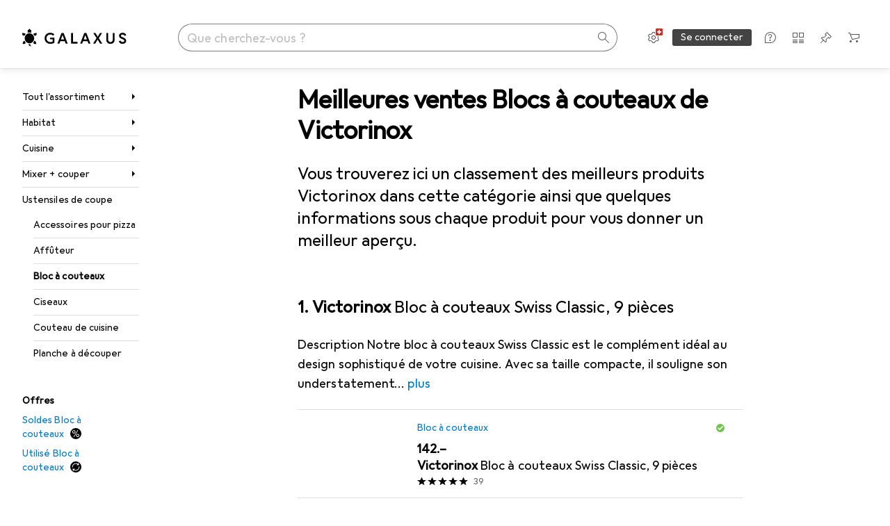

--- FILE ---
content_type: text/html; charset=utf-8
request_url: https://www.galaxus.ch/fr/s2/producttype/toplist/brand/bloc-a-couteaux-1115/victorinox-653
body_size: 52339
content:
<!DOCTYPE html><html class="galaxus light-mode" lang="fr"><head><meta charSet="utf-8" data-next-head=""/><meta name="viewport" content="width=device-width, interactive-widget=resizes-content" data-next-head=""/><meta name="robots" content="index, follow" data-next-head=""/><link rel="alternate" href="https://www.galaxus.ch/de/s2/producttype/toplist/brand/messerblock-1115/victorinox-653" hrefLang="de-CH" data-next-head=""/><link rel="alternate" href="https://www.galaxus.ch/en/s2/producttype/toplist/brand/knife-blocks-1115/victorinox-653" hrefLang="en-CH" data-next-head=""/><link rel="alternate" href="https://www.galaxus.ch/fr/s2/producttype/toplist/brand/bloc-a-couteaux-1115/victorinox-653" hrefLang="fr-CH" data-next-head=""/><link rel="alternate" href="https://www.galaxus.ch/it/s2/producttype/toplist/brand/blocco-portacoltelli-1115/victorinox-653" hrefLang="it-CH" data-next-head=""/><meta property="og:url" content="https://www.galaxus.ch/fr/s2/producttype/toplist/brand/bloc-a-couteaux-1115/victorinox-653" data-next-head=""/><meta property="og:title" content="Les meilleurs Blocs à couteaux Victorinox en 2026 sur Galaxus" data-next-head=""/><meta property="og:description" content="Découvrez les meilleurs Blocs à couteaux Victorinox en 2026 sur Galaxus ✔ Conseil d’expert ✔ Livraison rapide ✔ Communauté active" data-next-head=""/><meta property="og:site_name" content="Galaxus" data-next-head=""/><meta property="og:image" content="https://www.galaxus.ch/static/images/galaxus/pwa/mstile-310x150.png" data-next-head=""/><meta property="og:type" content="og:website" data-next-head=""/><meta property="twitter:card" content="summary_large_image" data-next-head=""/><meta property="twitter:title" content="Les meilleurs Blocs à couteaux Victorinox en 2026 sur Galaxus" data-next-head=""/><meta property="twitter:image" content="https://www.galaxus.ch/static/images/galaxus/pwa/mstile-310x150.png" data-next-head=""/><meta property="twitter:description" content="Découvrez les meilleurs Blocs à couteaux Victorinox en 2026 sur Galaxus ✔ Conseil d’expert ✔ Livraison rapide ✔ Communauté active" data-next-head=""/><meta property="twitter:site" content="@Galaxus_FR" data-next-head=""/><title data-next-head="">Les meilleurs Blocs à couteaux Victorinox en 2026 sur Galaxus</title><meta content="Découvrez les meilleurs Blocs à couteaux Victorinox en 2026 sur Galaxus ✔ Conseil d’expert ✔ Livraison rapide ✔ Communauté active" name="description" data-next-head=""/><link href="https://www.galaxus.ch/fr/s2/producttype/toplist/brand/bloc-a-couteaux-1115/victorinox-653" rel="canonical" data-next-head=""/><meta content="_YBCM7WFf9exvdMJuXNs5rljqZAS8wrufeIWeVB3ohU" name="google-site-verification"/><meta content="Wn05moJ_2g0lCXC1d5EdzTnhPQZzO5iHwDlzUdMSlcQ" name="google-site-verification"/><meta content="3i9c4gDpujmw0rqUDEiJ8Jc7zldVmXBBdtJ689paHdc" name="google-site-verification"/><meta content="B1Qxkm2N2ZRYYPQzLJw1iBzjnaTh_uOYQGuQDjC8i9w" name="google-site-verification"/><meta content="981DFE52913CC5503987B1DB130906D4" name="msvalidate.01"/><meta content="64f73c3385437c96437a02185a04818c" name="p:domain_verify"/><link rel="apple-touch-icon" sizes="180x180" href="https://static03.galaxus.com/static/images/galaxus/pwa/apple-touch-icon.png"/><link rel="icon" type="image/png" href="https://static03.galaxus.com/static/images/galaxus/pwa/favicon-32x32.png" sizes="32x32"/><link rel="icon" type="image/png" href="https://static03.galaxus.com/static/images/galaxus/pwa/android-chrome-192x192.png" sizes="192x192"/><link rel="icon" type="image/png" href="https://static03.galaxus.com/static/images/galaxus/pwa/favicon-16x16.png" sizes="16x16"/><link href="/static/meta/manifest_galaxus.json" rel="manifest"/><link rel="mask-icon" href="https://static03.galaxus.com/static/images/galaxus/pwa/safari-pinned-tab.svg" color="#333333"/><link href="https://static03.galaxus.com/static/images/galaxus/favicon.ico" rel="shortcut icon" type="image/x-icon"/><meta name="msapplication-TileColor" content="#000000"/><meta name="theme-color" content="#ffffff" media="(prefers-color-scheme: light)"/><meta name="theme-color" content="#1f1f1f" media="(prefers-color-scheme: dark)"/><meta content="/static/meta/msconfig_galaxus.xml" name="msapplication-config"/><meta http-equiv="delegate-ch" content="sec-ch-ua https://ud.galaxus.ch; sec-ch-ua-full-version-list https://ud.galaxus.ch; sec-ch-ua-full-version https://ud.galaxus.ch; sec-ch-ua-mobile https://ud.galaxus.ch; sec-ch-ua-platform https://ud.galaxus.ch; sec-ch-ua-platform-version https://ud.galaxus.ch; sec-ch-ua-arch https://ud.galaxus.ch; sec-ch-ua-bitness https://ud.galaxus.ch; sec-ch-ua-model https://ud.galaxus.ch; sec-ch-ua-wow64 https://ud.galaxus.ch"/><meta name="mobile-web-app-capable" content="yes"/><meta name="apple-mobile-web-app-status-bar-style" content="black"/><meta name="format-detection" content="telephone=no"/><link href="/static/meta/opensearch_galaxus_ch.xml" rel="search" title="DigitecGalaxus Search" type="application/opensearchdescription+xml"/><link rel="preload" href="https://static03.galaxus.com/_next/static/css/6c09f09d13ec043e.css" as="style" crossorigin="anonymous"/><link rel="preload" href="https://static03.galaxus.com/_next/static/css/59651bde18c15a1f.css" as="style" crossorigin="anonymous"/><link rel="preload" href="https://static03.galaxus.com/_next/static/css/5a4a8172d8ae32b1.css" as="style" crossorigin="anonymous"/><link rel="preload" href="https://static03.galaxus.com/_next/static/css/938a79ab6c5528c7.css" as="style" crossorigin="anonymous"/><link rel="preload" href="https://static03.galaxus.com/_next/static/css/0f6109bf11854514.css" as="style" crossorigin="anonymous"/><script type="application/ld+json" data-next-head="">{"@context":"https://schema.org","@type":"BreadcrumbList","itemListElement":[{"@type":"ListItem","position":1,"name":"Habitat","item":"https://www.galaxus.ch/fr/s2/sector/habitat-2"},{"@type":"ListItem","position":2,"name":"Cuisine","item":"https://www.galaxus.ch/fr/s2/tag/cuisine-41"},{"@type":"ListItem","position":3,"name":"Mixer + couper","item":"https://www.galaxus.ch/fr/s2/tag/mixer-couper-505"},{"@type":"ListItem","position":4,"name":"Ustensiles de coupe","item":"https://www.galaxus.ch/fr/s2/tag/ustensiles-de-coupe-833"},{"@type":"ListItem","position":5,"name":"Bloc à couteaux","item":"https://www.galaxus.ch/fr/s2/producttype/bloc-a-couteaux-1115"}]}</script><script type="application/ld+json" data-next-head="">{"@context":"https://schema.org","@type":"ItemList","itemListElement":[{"@type":"ListItem","position":1,"item":{"@type":"Product","name":"Victorinox Bloc à couteaux Swiss Classic, 9 pièces","url":"https://www.galaxus.ch/fr/s2/product/victorinox-bloc-a-couteaux-swiss-classic-9-pieces-bloc-a-couteaux-18332925","image":["https://www.galaxus.ch/im/productimages/2/0/8/4/6/9/3/8/3/2/9/4/2/5/2/9/8/6/4/28cedb81-0ac7-4079-a893-7b7c8ff1cebd_cropped.jpg","https://www.galaxus.ch/im/productimages/5/6/0/7/6/1/8/0/0/7/0/1/4/6/6/6/9/3/4/feb03e62-4350-4a32-b593-4050e8f34205.jpg","https://www.galaxus.ch/im/productimages/6/2/6/7/2/2/9/3/4/5/5/3/8/2/8/5/5/0/9/fa82d922-6617-4616-bd0b-0730b2160f86.jpg","https://www.galaxus.ch/im/productimages/4/2/2/9/5/7/2/5/0/3/6/8/9/5/1/5/6/2/5/880eebf6-94bd-4460-ade3-16b5589a4ca9.jpg","https://www.galaxus.ch/im/productimages/8/2/7/2/0/0/1/7/9/8/2/2/9/0/4/4/0/4/7/94756f95-5d38-4fc9-bd32-aee19c11eb87.jpg","https://www.galaxus.ch/im/productimages/4/7/7/8/5/7/5/8/2/3/7/0/5/6/4/3/4/8/0197abfc-6063-7912-84a7-adc3543ef60e"],"offers":{"@type":"Offer","price":142,"priceCurrency":"CHF"},"aggregateRating":{"@type":"AggregateRating","ratingValue":4.87,"reviewCount":39}}},{"@type":"ListItem","position":2,"item":{"@type":"Product","name":"Victorinox Swiss Modern","url":"https://www.galaxus.ch/fr/s2/product/victorinox-swiss-modern-bloc-a-couteaux-12649623","image":["https://www.galaxus.ch/im/productimages/4/8/9/4/3/2/9/1/4/5/3/4/5/2/3/8/0/1/2/ce47b7bd-d389-4b7a-8b76-76f693a2055e_cropped.jpg","https://www.galaxus.ch/im/productimages/3/2/2/5/3/5/1/5/8/6/0/4/1/8/6/5/0/9/5/019a0177-3456-7196-bfba-4f4a9fab884f","https://www.galaxus.ch/im/productimages/8/1/0/0/5/9/3/0/8/7/0/3/4/8/6/7/3/7/a56da10c-f2c8-4ba3-9ecc-d0abf22c2d3c_cropped.jpg","https://www.galaxus.ch/im/productimages/3/1/0/9/0/6/2/8/7/5/2/7/0/5/9/8/6/0/0196c710-eef7-7520-a929-e3594b55cb6e","https://www.galaxus.ch/im/productimages/3/4/7/5/0/3/1/8/3/1/9/7/4/7/2/6/0/0/adfbc397-5ebe-44df-881c-da1851602410.jpg","https://www.galaxus.ch/im/productimages/2/8/3/2/2/7/7/7/5/7/7/2/2/1/3/3/5/2/1/b06dc83c-b9b6-45ed-9acd-75ae67b52fa1.jpg","https://www.galaxus.ch/im/productimages/4/1/1/7/9/3/3/5/0/4/6/7/7/5/8/9/9/8/1/019a81f1-83fe-71f7-a15f-48e97c7fbe3c","https://www.galaxus.ch/im/productimages/7/1/7/4/0/9/8/2/5/7/7/1/9/2/4/4/6/8/0/019a81f1-8433-7b49-b6dc-170a18d27c03","https://www.galaxus.ch/im/productimages/4/1/1/8/8/6/9/1/4/8/0/9/3/4/7/3/3/019a81f1-8475-77da-ad4f-485959fb6214","https://www.galaxus.ch/im/productimages/6/3/3/9/0/9/5/9/6/7/7/5/7/9/8/6/9/2/0/019a81f1-84ee-72b4-8423-4d42e1580690","https://www.galaxus.ch/im/productimages/7/2/4/6/2/1/7/0/3/9/8/7/4/4/7/0/8/2/4/019a81f1-8542-7b3c-8de5-d6c43bd9448d","https://www.galaxus.ch/im/productimages/9/0/5/4/9/1/1/5/5/0/2/4/5/9/3/8/2/2/6/019a81f1-8542-76cf-8273-00d2a6d7a4d7","https://www.galaxus.ch/im/productimages/2/8/4/4/2/9/1/7/1/3/5/8/2/7/0/4/5/0/0/019a82cc-9dbf-7fad-a405-81aabcc0ce6b","https://www.galaxus.ch/im/productimages/1/5/4/3/9/0/1/4/2/7/0/1/4/7/8/1/3/5/5/0197ae9a-1c1b-77cc-a06b-e72c580f5c07","https://www.galaxus.ch/im/productimages/4/6/5/8/0/9/7/1/1/6/0/2/6/8/8/5/6/6/8/019b3461-4095-7d16-ad40-e4a40d00eed8","https://www.galaxus.ch/im/productimages/3/9/0/4/0/2/8/0/8/2/5/6/7/1/0/5/6/9/6/01997aa2-2c81-7c50-8e9d-331d9a72b8ef"],"offers":{"@type":"Offer","price":224,"priceCurrency":"CHF"},"aggregateRating":{"@type":"AggregateRating","ratingValue":4.79,"reviewCount":73}}},{"@type":"ListItem","position":3,"item":{"@type":"Product","name":"Victorinox Bloc de couteaux 11pcs.","url":"https://www.galaxus.ch/fr/s2/product/victorinox-bloc-de-couteaux-11pcs-bloc-a-couteaux-5860265","image":["https://www.galaxus.ch/im/productimages/4/6/1/4/5/7/5/5/3/9/8/1/6/3/1/7/7/8/2/fae5355d-82ce-490f-909b-90d472cd8dcd_cropped.jpg","https://www.galaxus.ch/im/productimages/3/9/4/2/3/9/5/7/1/7/8/2/4/5/1/5/3/1/9406f7bb-9b6c-43b6-8d64-6a0e2f94542e.jpg","https://www.galaxus.ch/im/productimages/4/8/7/2/3/7/2/2/2/9/6/0/7/2/8/2/7/5/1/003c5711-6b25-4a34-b423-8c0f039895f4.jpg","https://www.galaxus.ch/im/productimages/2/1/6/0/2/5/3/6/0/5/6/9/3/6/3/4/4/4/50f8735f-5c32-417a-ae74-80bbac1c3e69.jpg","https://www.galaxus.ch/im/productimages/2/6/1/5/8/1/0/1/2/9/7/8/3/9/2/6/7/9/1/a67420d8-2d24-469e-aa85-45874457c8bf.jpg","https://www.galaxus.ch/im/productimages/2/0/2/1/4/4/6/0/9/0/4/9/1/0/1/1/2/6/3/9391ed48-2cba-4176-a4f0-e9a94cb043ea.jpg","https://www.galaxus.ch/im/productimages/4/9/3/4/7/4/1/9/1/3/0/2/6/8/0/5/4/3/1/431dc5e7-3ed4-4ebe-9c35-36ae2c085c40.jpg","https://www.galaxus.ch/im/productimages/8/2/6/7/0/1/7/3/3/3/9/0/5/5/5/4/5/9/8/0197abfc-029d-773e-8dbe-ea8d1e032947","https://www.galaxus.ch/im/productimages/5/2/0/6/4/2/6/2/7/7/3/1/2/4/7/1/6/5/5/01997a9a-67bc-71bb-8195-92ecf5b9feec","https://www.galaxus.ch/im/productimages/2/0/1/5/0/0/0/0/8/2/8/3/5/6/9/4/6/5/7/01997a9a-6b12-7a31-964c-e43be3718898","https://www.galaxus.ch/im/productimages/7/1/6/3/1/2/0/5/6/6/4/1/6/2/2/9/4/9/3/01997a9a-6aaa-7163-ae12-43c6c6cb7b8a"],"offers":{"@type":"Offer","price":200,"priceCurrency":"CHF"},"aggregateRating":{"@type":"AggregateRating","ratingValue":4.83,"reviewCount":23}}},{"@type":"ListItem","position":4,"item":{"@type":"Product","name":"Victorinox Bloc à couteaux Swiss Classic","url":"https://www.galaxus.ch/fr/s2/product/victorinox-bloc-a-couteaux-swiss-classic-bloc-a-couteaux-22489219","image":["https://www.galaxus.ch/im/productimages/1/8/2/6/5/0/7/0/6/1/3/6/8/5/4/4/9/7/9/7c4cedcd-6a73-438a-a441-369350dd3581_cropped.jpg"],"offers":{"@type":"Offer","price":38.9,"priceCurrency":"CHF"},"aggregateRating":{"@type":"AggregateRating","ratingValue":4.48,"reviewCount":33}}},{"@type":"ListItem","position":5,"item":{"@type":"Product","name":"Victorinox Couverts de cuisine et ensemble de couteaux","url":"https://www.galaxus.ch/fr/s2/product/victorinox-couverts-de-cuisine-et-ensemble-de-couteaux-bloc-a-couteaux-18771259","image":["https://www.galaxus.ch/im/productimages/2/1/0/7/3/3/4/4/0/0/8/4/4/8/5/0/5/3/1/dcf05d37-8739-46f7-855c-c799271b766f_cropped.jpg","https://www.galaxus.ch/im/productimages/6/2/3/4/0/2/3/7/3/4/7/0/0/5/7/9/6/1/4/019a76ee-8e6b-7c01-983a-9eaebc952ee6","https://www.galaxus.ch/im/productimages/5/0/0/6/1/9/9/2/6/1/8/5/8/5/7/3/6/3/0/019a76ee-9239-71c6-8141-b8b1334ea462","https://www.galaxus.ch/im/productimages/3/8/8/6/6/8/4/3/9/4/0/2/5/3/6/4/5/9/7/a91624e1-0b29-42cc-bf14-6655bc7f768a.jpg","https://www.galaxus.ch/im/productimages/8/5/0/6/9/8/1/0/1/7/8/1/0/6/1/7/3/0/019b2761-a653-71ba-a93e-a388c4024e36","https://www.galaxus.ch/im/productimages/5/2/3/8/0/9/2/4/3/3/4/7/7/5/8/5/9/8/4/215e96bf-0cdf-48e9-8755-86ed28ac3e33.jpg","https://www.galaxus.ch/im/productimages/1/3/6/0/5/0/4/6/7/4/0/4/3/0/1/8/8/7/5/c0229578-8ccc-4a52-97f9-b89e787ee2bb_cropped.jpg","https://www.galaxus.ch/im/productimages/6/7/6/4/9/3/1/3/9/3/6/3/8/8/3/6/4/1/9/3d346b07-0a3b-4b2f-8006-c99d2f7d2fb7_cropped.jpg","https://www.galaxus.ch/im/productimages/7/7/2/4/7/6/9/2/8/6/5/6/5/3/8/5/9/2/6/f2542d1b-cba5-41d8-8044-8c5ee845cdde_cropped.jpg","https://www.galaxus.ch/im/productimages/3/8/8/9/3/0/7/7/6/2/9/9/9/3/4/5/9/6/5ddfc681-9b6b-48f0-af20-dd4a0314cf7c_cropped.jpg","https://www.galaxus.ch/im/productimages/4/1/0/3/6/9/9/2/2/7/7/2/4/5/9/7/1/8/6/7581928f-f814-4322-b787-bf8d249693ec_cropped.jpg","https://www.galaxus.ch/im/productimages/2/4/9/3/7/5/8/6/0/8/4/8/0/2/5/6/0/1/01997aa9-71b2-771e-88f3-cb80adf90ad6"],"offers":{"@type":"Offer","price":220,"priceCurrency":"CHF"},"aggregateRating":{"@type":"AggregateRating","ratingValue":4.56,"reviewCount":18}}},{"@type":"ListItem","position":6,"item":{"@type":"Product","name":"Victorinox Porte-couteau à tiroir","url":"https://www.galaxus.ch/fr/s2/product/victorinox-porte-couteau-a-tiroir-bloc-a-couteaux-13071793","image":["https://www.galaxus.ch/im/productimages/2/0/0/1/9/5/4/9/9/7/8/9/2/7/1/1/8/4/6/9b4f78cc-8cef-4a0b-a29e-f74bd5787116.jpg","https://www.galaxus.ch/im/productimages/3/3/1/2/8/4/0/4/6/3/9/8/3/1/5/5/9/9/9/059e4d3c-2abe-48c5-8451-aa21ca9bbd70.jpg","https://www.galaxus.ch/im/productimages/2/5/9/1/5/1/7/4/1/2/4/9/1/1/7/9/6/1/2/f4954f8c-294a-4c91-98dd-3747ee3ab72f_cropped.jpg","https://www.galaxus.ch/im/productimages/3/2/4/6/0/3/5/3/00114596_02.jpeg","https://www.galaxus.ch/im/productimages/3/2/4/6/0/3/5/4/00114596_03.jpeg"],"offers":{"@type":"Offer","price":53.9,"priceCurrency":"CHF"},"aggregateRating":{"@type":"AggregateRating","ratingValue":4.5,"reviewCount":22}}},{"@type":"ListItem","position":7,"item":{"@type":"Product","name":"Victorinox Tiroirs Porte-couteaux 5 pcs.","url":"https://www.galaxus.ch/fr/s2/product/victorinox-tiroirs-porte-couteaux-5-pcs-bloc-a-couteaux-12578818","image":["https://www.galaxus.ch/im/productimages/6/0/7/8/4/6/5/7/1/0/0/8/9/9/3/3/8/1/3/030d7e8c-0d57-41b3-aeb9-12df237891c8_cropped.jpg","https://www.galaxus.ch/im/productimages/3/6/5/8/9/3/9/6/2/5/5/2/3/9/8/8/5/2/1/0197abfc-a02e-7779-8ec2-6076a14bffc7","https://www.galaxus.ch/im/productimages/5/5/8/9/4/1/8/6/4/1/7/1/5/2/7/4/8/3/8/0197abfc-a05b-7b6b-8607-4a0e526576f1","https://www.galaxus.ch/im/productimages/1/0/9/3/3/0/5/5/2/6/7/9/6/2/3/8/2/3/0/0197ae99-9e03-796a-be3a-462810071e60","https://www.galaxus.ch/im/productimages/4/1/5/1/9/5/4/1/4/5/4/9/7/8/9/1/7/9/6/01997a9a-7494-7f1f-b586-53bf8e04b4c8","https://www.galaxus.ch/im/productimages/2/0/0/6/1/2/9/3/3/7/4/3/1/1/6/9/2/0/01997a9a-7494-7abe-9dc7-06062ac4f611","https://www.galaxus.ch/im/productimages/4/5/2/9/7/2/4/9/7/4/6/1/8/8/9/0/5/7/1/01997a9a-7782-7be5-bea5-4178f66d1d3e","https://www.galaxus.ch/im/productimages/2/5/2/0/1/4/9/8/8/8/3/4/2/3/9/6/2/9/5/01997a9a-77ac-717a-b13b-5ae4505a7894","https://www.galaxus.ch/im/productimages/9/1/1/6/9/9/3/6/2/0/5/0/1/2/1/1/9/4/1/019b825b-b427-713f-8a71-cfae76707dc4","https://www.galaxus.ch/im/productimages/1/6/1/2/0/6/3/0/0/9/7/0/2/3/1/5/3/0/6/019b825b-b4c4-7d85-a383-a0232baa8bea","https://www.galaxus.ch/im/productimages/5/5/0/5/1/9/6/5/6/1/0/1/4/2/8/7/2/8/4/019b825b-b4c4-772c-acd3-ade3b71af4d8"],"offers":{"@type":"Offer","price":166.3,"priceCurrency":"CHF"},"aggregateRating":{"@type":"AggregateRating","ratingValue":5,"reviewCount":1}}},{"@type":"ListItem","position":8,"item":{"@type":"Product","name":"Victorinox Bois","url":"https://www.galaxus.ch/fr/s2/product/victorinox-bois-bloc-a-couteaux-234280","image":["https://www.galaxus.ch/im/productimages/6/6/9/2/2/3/1/6/6/6/7/5/7/6/4/4/3/6/9/5a7f2f06-f84b-43e6-85ea-b7a56ef2a76c_cropped.jpg","https://www.galaxus.ch/im/productimages/4/6/9/3/2/7/4/3/8/0/4/1/8/4/5/7/3/2/0197abfc-209c-7ea4-97b1-ce1b4ef03b2f","https://www.galaxus.ch/im/productimages/7/3/3/3/8/1/7/5/6/7/3/8/1/7/6/4/2/4/9/019b3451-f74c-75e4-9d54-2d9f71b0ac2a","https://www.galaxus.ch/im/productimages/1/8/5/5/3/3/1/3/0/6/8/7/6/5/1/7/9/1/6/019b3451-f74c-79b1-8ba0-99463b078249"],"offers":{"@type":"Offer","price":388,"priceCurrency":"CHF"},"aggregateRating":{"@type":"AggregateRating","ratingValue":5,"reviewCount":1}}},{"@type":"ListItem","position":9,"item":{"@type":"Product","name":"Victorinox Swiss Classic, bloc porte-couteaux utility, blanc, 7 pièces, couleurs assorties","url":"https://www.galaxus.ch/fr/s2/product/victorinox-swiss-classic-bloc-porte-couteaux-utility-blanc-7-pieces-couleurs-assorties-bloc-a-coutea-60018850","image":["https://www.galaxus.ch/im/productimages/2/7/4/9/4/4/8/8/9/3/4/5/0/4/6/1/2/6/8/0198ec17-c6ba-71e4-9275-4082a7858bf3"],"offers":{"@type":"Offer","price":108.45,"priceCurrency":"CHF"},"aggregateRating":{"@type":"AggregateRating","ratingValue":4.86,"reviewCount":7}}},{"@type":"ListItem","position":10,"item":{"@type":"Product","name":"Victorinox Siwss Classic","url":"https://www.galaxus.ch/fr/s2/product/victorinox-siwss-classic-bloc-a-couteaux-237936","image":["https://www.galaxus.ch/im/productimages/7/5/4/7/2/0/1/0/9/1/3/9/4/0/0/4/5/9/4/20c2c511-3ff3-41e5-9f47-24b93dcca5f6_cropped.jpg","https://www.galaxus.ch/im/productimages/1/8/9/4/1/6/3/9/2/1/3/7/8/4/4/6/3/8/2/019ba6cf-084c-7321-9197-8115aa2d84fa","https://www.galaxus.ch/im/productimages/6/9/1/8/6/4/6/5/81iI8gU6K9L._AC_SL1500_e832f5ec-b7a2-4223-950d-ed8ce9bb5284.jpg","https://www.galaxus.ch/im/productimages/6/0/9/4/6/2/3/1/1/6/1/1/5/1/6/6/1/4/7/bf051ed0-0b18-489d-be17-f4b35f783dd1.jpg","https://www.galaxus.ch/im/productimages/8/1/2/9/3/3/8/7/3/5/1/3/0/5/7/6/3/9/9/8e61b545-38cb-46fb-9a5b-07039d831fca.jpg","https://www.galaxus.ch/im/productimages/4/2/8/7/5/6/0/6/4/4/2/3/7/9/8/3/4/7/4/e20ba930-cd74-47f3-82c9-1807a0004e9a.jpg","https://www.galaxus.ch/im/productimages/4/0/7/7/0/0/3/3/8/6/1/6/0/2/3/1/2/2/6/264082e9-fbdf-4190-b414-3a93ee0d06f3.jpg","https://www.galaxus.ch/im/productimages/7/4/8/4/1/7/6/3/6/6/4/1/0/2/1/0/9/3/019ba6a0-e7fb-77d2-9a19-ba7b43316302","https://www.galaxus.ch/im/productimages/6/4/0/0/1/6/7/7/6/8/1/1/8/8/3/2/3/0/1/019ba6a0-e8bf-7fb7-9b7d-3adde9128dd8"],"offers":{"@type":"Offer","price":170,"priceCurrency":"CHF"},"aggregateRating":{"@type":"AggregateRating","ratingValue":4.25,"reviewCount":4}}}]}</script><script>(function(w,l){w[l] = w[l] || [];w[l].push({'gtm.start':new Date().getTime(),event:'gtm.js'});})(window,'dataLayer');</script><script>window.dataLayer=window.dataLayer||[];function gtag(){window.dataLayer.push(arguments);}gtag('consent','default',{"ad_storage":"granted","analytics_storage":"granted","ad_user_data":"granted","ad_personalization":"granted"});gtag("set", "ads_data_redaction", false);</script><script type="application/ld+json">{"@context":"https://schema.org","@type":"WebSite","name":"Galaxus","url":"https://www.galaxus.ch","potentialAction":{"@type":"SearchAction","target":"https://www.galaxus.ch/search?q={search_term_string}","query-input":"required name=search_term_string"}}</script><script type="application/ld+json">{"@context":"https://schema.org","@type":"Organization","name":"Galaxus","url":"https://www.galaxus.ch","logo":"https://static03.galaxus.com/static/images/galaxus/logo.svg"}</script><style data-name="global">a,abbr,acronym,address,applet,article,aside,audio,b,big,blockquote,body,button,canvas,caption,center,cite,code,dd,del,details,dfn,div,dl,dt,em,embed,fieldset,figcaption,figure,footer,form,h1,h2,h3,h4,h5,h6,header,hgroup,html,i,iframe,img,ins,kbd,label,legend,li,mark,menu,nav,object,ol,output,p,pre,q,ruby,s,samp,section,small,span,strike,strong,sub,summary,sup,table,tbody,td,tfoot,th,thead,time,tr,tt,u,ul,var,video{padding:0;border:0;margin:0;font:inherit;letter-spacing:inherit;vertical-align:baseline}article,aside,details,figcaption,figure,footer,header,hgroup,menu,nav,section{display:block}ul{list-style:none}blockquote,q{quotes:none}blockquote::after,blockquote::before,q::after,q::before{content:none}table{border-collapse:collapse;border-spacing:0}html,body,input,textarea,select{font:var(--ft0);letter-spacing:var(--ls0)}html{box-sizing:border-box;-webkit-font-smoothing:antialiased;scroll-behavior:smooth}body{text-size-adjust:100%;-webkit-text-size-adjust:100%;color:var(--1k779jv);background-color:var(--mnsyke)}@media(hover:none),(pointer:coarse){body{-webkit-tap-highlight-color:transparent}}*,*::after,*::before{box-sizing:inherit;font-synthesis:none}*:focus{outline:0}a:focus-visible,button:focus-visible,[tabindex]:focus-visible{outline:var(--el8vih) solid 2px;outline-offset:4px}dialog{color:unset}hr{width:100%;height:1px;border:0;margin:0;background-color:var(--8tcvzo)}strong,b{font-weight:650}i,em{font-style:normal}small{font:var(--ftb);letter-spacing:var(--ls0)}ol{padding-left:24px}@media(min-width:992px){ol{padding-left:16px}}p{margin-bottom:24px;word-wrap:break-word}sub,sup{vertical-align:baseline;position:relative;top:-0.3em;left:2px}img{display:block;max-width:100%}noscript img{max-height:100%}.galaxus{color-scheme:light;font-feature-settings:"calt" 1}@media(prefers-color-scheme:dark){.galaxus.system-mode{color-scheme:dark}}@media screen{.galaxus.dark-mode{color-scheme:dark}}@font-face{font-family:Galactica;font-style:normal;font-display:swap;src:url("https://static03.galaxus.com/static/fonts/Galactica/galactica-2024-12-19.woff2") format("woff2-variations")}.galaxus{--f:Galactica,Arial,sans-serif;--fc:Monaco,'Lucida Console',monospace;--ls0:.01em;--ls1:0;--ls2:.005em;--ls3:0;--ls4:0;--ls5:0;--ls6:.005em;--ls7:.005em;--ls8:0;--ls9:.01em;--ls10:.01em;--ls11:.005em;--ls12:.01em;--ft0:400 16px/24px var(--f);--ft1:650 28px/36px var(--f);--ft2:400 28px/36px var(--f);--ft3:300 28px/36px var(--f);--ft4:650 24px/32px var(--f);--ft5:400 24px/32px var(--f);--ft6:300 24px/32px var(--f);--ft7:650 20px/28px var(--f);--ft8:400 20px/28px var(--f);--ft9:650 16px/24px var(--f);--fta:650 13px/20px var(--f);--ftb:400 13px/20px var(--f);--ftc:0 0/0 var(--f);--ftd:650 24px/28px var(--f);--fte:650 24px/28px var(--f);--ftf:400 24px/28px var(--f);--ftg:650 16px/20px var(--f);--fth:650 16px/20px var(--f);--fti:400 16px/20px var(--f);--ftj:650 30px/36px var(--f);--ftk:650 24px/36px var(--f);--ftl:400 24px/36px var(--f);--ftm:650 20px/32px var(--f);--ftn:650 18px/28px var(--f);--fto:400 24px/36px var(--f);--ftp:550 24px/36px var(--f);--ftq:400 14px/20px var(--f);--ftr:400 18px/28px var(--f);--fts:400 18px/28px var(--f);--ftt:400 14px/20px var(--f);--ftu:400 16px/24px var(--f);--ftv:400 14px/20px var(--fc);--ft10:400 24px/32px var(--f);--ft11:400 24px/32px var(--f);--ft12:400 20px/28px var(--f);--ft13:400 13px/20px var(--f);--ft14:400 13px/20px var(--f)}@media(min-width:992px){.galaxus{--ls0:.005em;--ls1:.005em;--ls2:0;--ft0:400 14px/20px var(--f);--ft1:650 32px/40px var(--f);--ft2:400 32px/40px var(--f);--ft3:300 32px/40px var(--f);--ft4:650 22px/32px var(--f);--ft5:400 22px/32px var(--f);--ft6:300 22px/32px var(--f);--ft7:650 18px/28px var(--f);--ft8:400 18px/28px var(--f);--ft9:650 14px/20px var(--f);--fta:650 12px/16px var(--f);--ftb:400 12px/16px var(--f);--ftc:300 18px/28px var(--f);--ftd:650 28px/32px var(--f);--fte:650 28px/32px var(--f);--ftf:400 28px/32px var(--f);--ftg:650 18px/24px var(--f);--fth:650 18px/24px var(--f);--fti:400 18px/24px var(--f);--ftj:650 36px/44px var(--f);--ftk:650 24px/32px var(--f);--ftl:400 24px/32px var(--f);--ftm:650 20px/28px var(--f);--ftn:650 18px/28px var(--f);--fto:400 24px/32px var(--f);--ftp:550 24px/32px var(--f);--ftq:400 14px/20px var(--f);--ftr:400 18px/28px var(--f);--fts:400 18px/28px var(--f);--ftt:400 14px/20px var(--f);--ftu:400 16px/24px var(--f);--ftv:400 14px/20px var(--fc);--ft10:400 32px/40px var(--f);--ft11:400 28px/36px var(--f);--ft12:400 22px/28px var(--f);--ft13:400 14px/20px var(--f);--ft14:400 14px/20px var(--f)}}</style><style data-name="color-index">@media (prefers-color-scheme: dark) {.galaxus.system-mode {--10198j9:#000;--10fdxby:#ffffff4d;--10wxayo:#ffc32d;--10zc1sx:linear-gradient(90deg, #1f1f1f00 0%, #1f1f1f 100%);--116ebtm:#565656;--11k4fu6:#ffffff4d;--11uxnuz:#ffffff4d;--11ze9gf:#565656;--12avdrq:#000000b2;--12f6pt6:#ffffff0d;--13gttpa:#bfbfbf;--13lbujv:#72c7f9;--14tq9sz:#ffffff26;--14yw65y:#af79d4;--15w8i5m:#c4a277;--16dqibr:#ffffff1a;--16etj21:#333;--178lrn9:#111;--17id2wm:#ffffff26;--1802cpk:#b384d3;--18bkghk:#bfbfbf;--18mbd5k:#ffffff26;--19bphjt:#fff;--19e0aml:#ffffff4d;--19fm2i7:#666;--19l6crt:0px 0px 2px #000000b2, 0px 4px 8px #0006;--19oac2x:transparent;--19obz6c:#fff;--19pdxr4:#444;--19q34jv:#84d160;--19ybwvn:#ffffffb2;--1b2jklt:#84d160;--1b3ysqz:linear-gradient(90deg, #1f1f1f 0%, #1f1f1f00 100%);--1bsnx6i:#1f1f1f;--1bvinsk:#f67858;--1byzemk:#0000;--1c3enij:0px 0 12px 0 #0009;--1cs21pp:#FFFFFF4D;--1dcp944:#ffc32d;--1e1nam5:#FFC32D;--1e2y184:#48aff0;--1e78k81:#2b2b2b;--1eji9xz:#ffffff1a;--1el3wc5:#bfbfbf;--1epgvlt:#e5e5e5;--1f6nfo1:#ffffff1a;--1fs683b:#ffffff1a;--1gh4fyk:#1f1f1f;--1gy5qv4:#ffffff0d;--1ilz6pk:#ffffff0d;--1iw4c67:#af79d4;--1jcyncc:#ffffff26;--1jenak1:#FFFFFF;--1jjhjrr:#e5e5e5;--1jr24av:#0000;--1k302as:#333;--1kv95zd:#0000000d;--1l0took:#ffffff1a;--1l9wjie:#0000;--1lhh4qw:#73c44d;--1lz7d1k:#ffc32d;--1m2au4v:#ffffff14;--1m7c0iq:#fff;--1mluoex:#ffffff1a;--1n754pp:#333;--1naf775:#e86646;--1nbeg1b:#0000;--1op5af4:#fff;--1p7drkc:0.7;--1pijdqe:#2A2A2A;--1pxi431:#ffffffb2;--1qckhab:#AF79D4;--1qt5jj4:#ffffff26;--1rj4qld:#666;--1rq52fl:#ffffffb2;--1sonjyf:linear-gradient(-90deg, #1f1f1f 16%, #1f1f1f80 50%, #1f1f1f00 100%);--1t3m607:#ffffff4d;--1t3rh8a:#9353b9;--1t3xp4a:#2b2b2b;--1tllhru:#444;--1tzscxq:#f2f2f2;--1v28369:#1f1f1f;--1wkxsro:#e5e5e5;--1xwle07:#e5e5e5;--1y2ihij:#ffffffb2;--1y2sw54:#ffffff1a;--2biaax:#2a2a2a;--2c9uxh:#333;--3na90j:0px 0px 2px #000000b2, 0px 2px 4px #0006;--3svjg1:#1f1f1f;--3tqlot:#bfbfbf;--4gbqr3:#2a2a2a;--5ojh3z:#9353B9;--5ok7jj:#48aff0;--5rgcsr:#ffffff1a;--5t3te7:#ffffffb2;--7477sm:#2b2b2b;--816hav:#2a2a2a;--8vgz8i:#ffffff4d;--8y34a6:#212121;--9t0wyt:linear-gradient(270deg, #1f1f1f 0%, #0000 100%);--akgbsb:0.94;--bhhn4z:linear-gradient(90deg, #1f1f1f 0%, #0000 100%);--c7eeob:#0000;--csyw65:#ffffffb2;--ct6858:#fff;--czatuv:#f67858;--d27tvg:0px 0px 2px #000000b2, 0px 8px 16px #0006;--dupgx1:#c4a277;--eebixj:#666;--frx560:#ddd;--gowxvt:#af79d4;--gsbz9m:#0000;--hzesyh:#ffffffb2;--jfvl85:#0000000d;--jg28df:#fff;--jixtcb:0px 0px 2px #000000b2, 0px 6px 12px #0006;--jm03sy:#0000000d;--kcefly:#af79d4;--kmu7ha:#565656;--kn0bua:#bfbfbf;--l8tbce:#ffffffb2;--mnsyke:#1f1f1f;--o0tuw4:#0000;--o2azza:rgba(255, 255, 255, 0.94);--q0c0r4:#ff8000;--qoiju5:#ffffff26;--s14uma:#666;--sd4rx5:#2a2a2a;--szez4g:#333;--tzsdr8:#0000;--urbep5:#ffffff4d;--uregg6:#444;--vyp9f0:#ffffff4d;--xeucnu:#666;--xy9czy:#0000000d;--yjx2he:linear-gradient(90deg, #1f1f1f 16%, #1f1f1f80 50%, #1f1f1f00 100%);--ym9vvo:#af79d4;--zet43d:#bfbfbf;--zlz686:rgb(161 161 161);}}.galaxus.dark-mode {--10198j9:#000;--10fdxby:#ffffff4d;--10wxayo:#ffc32d;--10zc1sx:linear-gradient(90deg, #1f1f1f00 0%, #1f1f1f 100%);--116ebtm:#565656;--11k4fu6:#ffffff4d;--11uxnuz:#ffffff4d;--11ze9gf:#565656;--12avdrq:#000000b2;--12f6pt6:#ffffff0d;--13gttpa:#bfbfbf;--13lbujv:#72c7f9;--14tq9sz:#ffffff26;--14yw65y:#af79d4;--15w8i5m:#c4a277;--16dqibr:#ffffff1a;--16etj21:#333;--178lrn9:#111;--17id2wm:#ffffff26;--1802cpk:#b384d3;--18bkghk:#bfbfbf;--18mbd5k:#ffffff26;--19bphjt:#fff;--19e0aml:#ffffff4d;--19fm2i7:#666;--19l6crt:0px 0px 2px #000000b2, 0px 4px 8px #0006;--19oac2x:transparent;--19obz6c:#fff;--19pdxr4:#444;--19q34jv:#84d160;--19ybwvn:#ffffffb2;--1b2jklt:#84d160;--1b3ysqz:linear-gradient(90deg, #1f1f1f 0%, #1f1f1f00 100%);--1bsnx6i:#1f1f1f;--1bvinsk:#f67858;--1byzemk:#0000;--1c3enij:0px 0 12px 0 #0009;--1cs21pp:#FFFFFF4D;--1dcp944:#ffc32d;--1e1nam5:#FFC32D;--1e2y184:#48aff0;--1e78k81:#2b2b2b;--1eji9xz:#ffffff1a;--1el3wc5:#bfbfbf;--1epgvlt:#e5e5e5;--1f6nfo1:#ffffff1a;--1fs683b:#ffffff1a;--1gh4fyk:#1f1f1f;--1gy5qv4:#ffffff0d;--1ilz6pk:#ffffff0d;--1iw4c67:#af79d4;--1jcyncc:#ffffff26;--1jenak1:#FFFFFF;--1jjhjrr:#e5e5e5;--1jr24av:#0000;--1k302as:#333;--1kv95zd:#0000000d;--1l0took:#ffffff1a;--1l9wjie:#0000;--1lhh4qw:#73c44d;--1lz7d1k:#ffc32d;--1m2au4v:#ffffff14;--1m7c0iq:#fff;--1mluoex:#ffffff1a;--1n754pp:#333;--1naf775:#e86646;--1nbeg1b:#0000;--1op5af4:#fff;--1p7drkc:0.7;--1pijdqe:#2A2A2A;--1pxi431:#ffffffb2;--1qckhab:#AF79D4;--1qt5jj4:#ffffff26;--1rj4qld:#666;--1rq52fl:#ffffffb2;--1sonjyf:linear-gradient(-90deg, #1f1f1f 16%, #1f1f1f80 50%, #1f1f1f00 100%);--1t3m607:#ffffff4d;--1t3rh8a:#9353b9;--1t3xp4a:#2b2b2b;--1tllhru:#444;--1tzscxq:#f2f2f2;--1v28369:#1f1f1f;--1wkxsro:#e5e5e5;--1xwle07:#e5e5e5;--1y2ihij:#ffffffb2;--1y2sw54:#ffffff1a;--2biaax:#2a2a2a;--2c9uxh:#333;--3na90j:0px 0px 2px #000000b2, 0px 2px 4px #0006;--3svjg1:#1f1f1f;--3tqlot:#bfbfbf;--4gbqr3:#2a2a2a;--5ojh3z:#9353B9;--5ok7jj:#48aff0;--5rgcsr:#ffffff1a;--5t3te7:#ffffffb2;--7477sm:#2b2b2b;--816hav:#2a2a2a;--8vgz8i:#ffffff4d;--8y34a6:#212121;--9t0wyt:linear-gradient(270deg, #1f1f1f 0%, #0000 100%);--akgbsb:0.94;--bhhn4z:linear-gradient(90deg, #1f1f1f 0%, #0000 100%);--c7eeob:#0000;--csyw65:#ffffffb2;--ct6858:#fff;--czatuv:#f67858;--d27tvg:0px 0px 2px #000000b2, 0px 8px 16px #0006;--dupgx1:#c4a277;--eebixj:#666;--frx560:#ddd;--gowxvt:#af79d4;--gsbz9m:#0000;--hzesyh:#ffffffb2;--jfvl85:#0000000d;--jg28df:#fff;--jixtcb:0px 0px 2px #000000b2, 0px 6px 12px #0006;--jm03sy:#0000000d;--kcefly:#af79d4;--kmu7ha:#565656;--kn0bua:#bfbfbf;--l8tbce:#ffffffb2;--mnsyke:#1f1f1f;--o0tuw4:#0000;--o2azza:rgba(255, 255, 255, 0.94);--q0c0r4:#ff8000;--qoiju5:#ffffff26;--s14uma:#666;--sd4rx5:#2a2a2a;--szez4g:#333;--tzsdr8:#0000;--urbep5:#ffffff4d;--uregg6:#444;--vyp9f0:#ffffff4d;--xeucnu:#666;--xy9czy:#0000000d;--yjx2he:linear-gradient(90deg, #1f1f1f 16%, #1f1f1f80 50%, #1f1f1f00 100%);--ym9vvo:#af79d4;--zet43d:#bfbfbf;--zlz686:rgb(161 161 161);}.galaxus {--11uswlt:#73c44d;--11xugvy:#b384d3;--125kr1u:#004478;--12illp0:#ffc32d;--136ew04:#c25700;--13igwez:#00000042;--13lrw8k:#72c7f9;--1487xqb:#48aff0;--15pku1g:#84d160;--16bnlea:#000;--18dq9hi:#b384d3;--18l264y:#c94125;--18seuq4:#000000b2;--19r5s0h:#c4a277;--1a8nx8y:#84d160;--1aptxqr:#0000;--1aqyk1g:#84d160;--1b126oq:#00000042;--1c18byc:#666;--1cn9z1m:#c94125;--1e1wfrd:#c94125;--1elv1fq:#007bc7;--1et2qvs:#000000b2;--1fschfn:#000000;--1kiwm3g:#c4a277;--1m0qens:#000;--1q6k8qi:#72c7f9;--1szzp6j:#ffffffb2;--1x3wavf:#9353b9;--1xjazq4:#ffc32d;--2bkez0:#f67858;--2ghp4c:#000000b2;--2qh9il:#ffc32d;--2tqzub:#fff;--37nihi:#f67858;--5dk0l:#b3b3b3;--6bpuh7:#b384d3;--6w2yz3:#e86646;--8wcah8:#72c7f9;--c0n4uk:#e86646;--c81mjn:#565656;--fgk6wf:#ff8000;--fhq0wf:#0000;--fx2ow1:#bfbfbf;--kxr06q:#000;--mkbsy3:#f67858;--nlm8dm:#000;--npe9u0:#73c44d;--r4ugpg:#9353b9;--s6kaa7:#0000001a;--sluo2r:#ffc32d;--ugueyt:#e86646;--v16niv:transparent;--wuc7rf:#565656;--xy1o5e:#f2d13a;--y29x19:#c4a277;--z1wdaa:#ffc32d;--z3kh0c:#EEEEEE;--z94kwh:#b384d3;--zkgeuy:#ffffff4d;--10198j9:#fff;--10fdxby:#b3b3b3;--10wxayo:#eeb524;--10zc1sx:linear-gradient(90deg, #fff0 0%, #fff 100%);--116ebtm:#eee;--11k4fu6:#ddd;--11uxnuz:#00000042;--11ze9gf:#ddd;--12avdrq:#00000080;--12f6pt6:#00000005;--13gttpa:#565656;--13lbujv:#007bc7;--14tq9sz:#ddd;--14yw65y:#565656;--15w8i5m:#8e694a;--16dqibr:#0000001a;--16etj21:#f5f5f5;--178lrn9:#333;--17id2wm:#ffffff1a;--1802cpk:#9353b9;--18bkghk:#000;--18mbd5k:#0000001a;--19bphjt:#b3b3b3;--19e0aml:#0003;--19fm2i7:#b3b3b3;--19l6crt:0px 0px 2px #00000029, 0px 4px 8px #00000014;--19oac2x:#00000008;--19obz6c:#000;--19pdxr4:#eee;--19q34jv:#2b8800;--19ybwvn:#0009;--1b2jklt:#73c44d;--1b3ysqz:linear-gradient(90deg, #fff 0%, #fff0 100%);--1bsnx6i:#F7F7F7;--1bvinsk:#c94125;--1byzemk:#c94125;--1c3enij:0px 0 8px 0 #0003;--1cs21pp:#00000060;--1dcp944:#565656;--1e1nam5:#444;--1e2y184:#004478;--1e78k81:#ddd;--1eji9xz:#0003;--1el3wc5:#666;--1epgvlt:#565656;--1f6nfo1:#eee;--1fs683b:#f5f5f5;--1gh4fyk:#ddd;--1gy5qv4:#f5f5f5;--1ilz6pk:#0000000d;--1iw4c67:#000;--1jcyncc:#0003;--1jenak1:transparent;--1jjhjrr:#ddd;--1jr24av:#48aff0;--1k302as:#eee;--1kv95zd:#0003;--1l0took:#56565657;--1l9wjie:#e86646;--1lhh4qw:#2b8800;--1lz7d1k:#a36b13;--1m2au4v:#00000005;--1m7c0iq:#333;--1mluoex:#00000008;--1n754pp:#ddd;--1naf775:#c94125;--1nbeg1b:#00000008;--1op5af4:#565656;--1p7drkc:0.6;--1pijdqe:#f5f5f5;--1pxi431:#000;--1qckhab:#444444;--1qt5jj4:#f5f5f5;--1rj4qld:#ddd;--1rq52fl:#00000080;--1sonjyf:linear-gradient(-90deg, #fff 16%, #ffffff80 50%, #fff0 100%);--1t3m607:#ffc32d;--1t3rh8a:#000;--1t3xp4a:#fbfbfb;--1tllhru:#ddd;--1tzscxq:#fafafa;--1v28369:#f5f5f5;--1wkxsro:#444;--1xwle07:#000;--1y2ihij:#000000b2;--1y2sw54:#0000000d;--2biaax:#f5f5f5;--2c9uxh:#fbfbfb;--3na90j:0px 0px 2px #00000029, 0px 2px 4px #00000014;--3svjg1:#0000;--3tqlot:#b3b3b3;--4gbqr3:#eee;--5ojh3z:#000000;--5ok7jj:#72c7f9;--5rgcsr:#b3b3b3;--5t3te7:#565656;--7477sm:#eee;--816hav:#fff;--8vgz8i:#0000004d;--8y34a6:#444;--9t0wyt:linear-gradient(270deg, #fff 0%, #0000 100%);--akgbsb:1;--bhhn4z:linear-gradient(90deg, #fff 0%, #0000 100%);--c7eeob:#2b8800;--csyw65:#000000de;--ct6858:#F7F7F7;--czatuv:#e86646;--d27tvg:0px 0px 2px #00000029, 0px 8px 16px #00000014;--dupgx1:#b89363;--eebixj:#565656;--frx560:#b3b3b3;--gowxvt:#444;--gsbz9m:#ddd;--hzesyh:#b3b3b3;--jfvl85:#0000;--jg28df:#444;--jixtcb:0px 0px 2px #00000029, 0px 6px 12px #00000014;--jm03sy:#00000008;--kcefly:#ffc32d;--kmu7ha:#b3b3b3;--kn0bua:#444;--l8tbce:#666;--mnsyke:#fff;--o0tuw4:#d9d9d9;--o2azza:rgba(255, 255, 255, 1);--q0c0r4:#c25700;--qoiju5:#eee;--s14uma:#eee;--sd4rx5:#fbfbfb;--szez4g:#fff;--tzsdr8:#007bc7;--urbep5:#0000001a;--uregg6:#fff;--vyp9f0:#0006;--xeucnu:#444;--xy9czy:#00000005;--yjx2he:linear-gradient(90deg, #fff 16%, #ffffff80 50%, #fff0 100%);--ym9vvo:#9353b9;--zet43d:#999;--zlz686:rgb(234 234 234);--11w6zve:var(--10wxayo);--1an6v4v:var(--10198j9);--1ddv6cn:var(--19obz6c);--1e2lz3i:var(--1bvinsk);--1emv98y:var(--1b2jklt);--1hmhgt1:var(--19ybwvn);--1i1y7oh:var(--1e78k81);--1i4jrop:var(--10fdxby);--1i7vhkq:var(--1b2jklt);--1jgx79d:var(--16etj21);--1k779jv:var(--19obz6c);--1kjaa1g:var(--10wxayo);--1lpsrp6:var(--1e78k81);--1mds2u2:var(--19ybwvn);--1me06pr:var(--19pdxr4);--1mydrm8:var(--19fm2i7);--1nouu4:var(--1eji9xz);--1oivmeg:var(--1epgvlt);--1ourvk:var(--19q34jv);--1p6kokw:var(--11k4fu6);--1pcc0qy:var(--1epgvlt);--1pcu1xm:var(--13gttpa);--1pkp66m:var(--16dqibr);--1q3kdbu:var(--19pdxr4);--1r9ee73:var(--19fm2i7);--1rgmdi2:var(--13lbujv);--1rwo1a7:var(--1epgvlt);--1soxc7:var(--18mbd5k);--1t7vhzs:var(--12f6pt6);--1u9ygda:var(--1el3wc5);--1vd89ah:var(--19obz6c);--1xi8fgy:var(--16dqibr);--36dmas:var(--1kv95zd);--411cc2:var(--1k302as);--4hqdzv:var(--19obz6c);--7pw0f9:var(--1y2sw54);--7s8lb5:var(--10fdxby);--8tcvzo:var(--1tllhru);--9tzhrd:var(--1bvinsk);--a3wez2:var(--19obz6c);--bcrr7q:var(--1tllhru);--cp4reo:var(--19ybwvn);--cpxbrn:var(--1k302as);--crif7f:var(--12f6pt6);--dd9sra:var(--19ybwvn);--el8vih:var(--13lbujv);--ezs0k9:var(--16dqibr);--feqtyv:var(--15w8i5m);--fwcwr2:var(--1rj4qld);--gibher:var(--11k4fu6);--go7ibp:var(--1jcyncc);--gp2onh:var(--19ybwvn);--gtrwf6:var(--2biaax);--h725xa:var(--3tqlot);--hb9cw6:var(--eebixj);--hplxs6:var(--5rgcsr);--idx9s6:var(--czatuv);--ig2z62:var(--19fm2i7);--j7a0i8:var(--1fs683b);--jbj478:var(--1epgvlt);--jfj8r7:var(--1t3rh8a);--ju5yqa:var(--19obz6c);--k9sr1x:var(--1epgvlt);--kauol6:var(--13gttpa);--krrwn4:var(--1gy5qv4);--l312ps:var(--1bvinsk);--l3p4nm:var(--13gttpa);--lqnzoy:var(--19q34jv);--n58p75:var(--1tllhru);--orpcq:var(--19q34jv);--owtcz:var(--gowxvt);--q6oupi:var(--14yw65y);--qjzfbd:var(--1f6nfo1);--r60rxs:var(--16dqibr);--t93p7n:var(--19obz6c);--tjy90m:var(--1iw4c67);--uiomd2:var(--19pdxr4);--v8dujx:var(--1bvinsk);--vek2ri:var(--1b2jklt);--wdchxm:var(--1wkxsro);--wi90k:var(--14tq9sz);--ww50yn:var(--19obz6c);--x1pr6s:var(--19q34jv);--x8g5j4:var(--1802cpk);--y3r8ek:var(--19pdxr4);--zel1lv:var(--16etj21);--zgi6zl:var(--11uxnuz);}</style><link rel="stylesheet" href="https://static03.galaxus.com/_next/static/css/6c09f09d13ec043e.css" crossorigin="anonymous" data-n-g=""/><link rel="stylesheet" href="https://static03.galaxus.com/_next/static/css/59651bde18c15a1f.css" crossorigin="anonymous" data-n-p=""/><link rel="stylesheet" href="https://static03.galaxus.com/_next/static/css/5a4a8172d8ae32b1.css" crossorigin="anonymous" data-n-p=""/><link rel="stylesheet" href="https://static03.galaxus.com/_next/static/css/938a79ab6c5528c7.css" crossorigin="anonymous" data-n-p=""/><link rel="stylesheet" href="https://static03.galaxus.com/_next/static/css/0f6109bf11854514.css" crossorigin="anonymous"/><noscript data-n-css=""></noscript><script defer="" crossorigin="anonymous" noModule="" src="https://static03.galaxus.com/_next/static/chunks/polyfills-42372ed130431b0a.js"></script><script defer="" src="https://static03.galaxus.com/_next/static/chunks/26302-7926dae313597312.js" crossorigin="anonymous"></script><script defer="" src="https://static03.galaxus.com/_next/static/chunks/dutchAuctionBanner.b0c73af87ad8c18f.js" crossorigin="anonymous"></script><script src="https://static03.galaxus.com/_next/static/chunks/webpack-731f5a9c09455d8c.js" defer="" crossorigin="anonymous"></script><script src="https://static03.galaxus.com/_next/static/chunks/framework-a8814775d4bfb169.js" defer="" crossorigin="anonymous"></script><script src="https://static03.galaxus.com/_next/static/chunks/main-8275681e1329ae49.js" defer="" crossorigin="anonymous"></script><script src="https://static03.galaxus.com/_next/static/chunks/pages/_app-2d52e402d85a6e57.js" defer="" crossorigin="anonymous"></script><script src="https://static03.galaxus.com/_next/static/chunks/1909-1888982ba8451778.js" defer="" crossorigin="anonymous"></script><script src="https://static03.galaxus.com/_next/static/chunks/21358-30b5ba8a760a7e90.js" defer="" crossorigin="anonymous"></script><script src="https://static03.galaxus.com/_next/static/chunks/49465-7a97d15b6fec0577.js" defer="" crossorigin="anonymous"></script><script src="https://static03.galaxus.com/_next/static/chunks/27865-20a2d9f2f0366760.js" defer="" crossorigin="anonymous"></script><script src="https://static03.galaxus.com/_next/static/chunks/60050-dcd9a664e660c75e.js" defer="" crossorigin="anonymous"></script><script src="https://static03.galaxus.com/_next/static/chunks/76357-d43718db0bc3b231.js" defer="" crossorigin="anonymous"></script><script src="https://static03.galaxus.com/_next/static/chunks/63614-47bc3a8349ac5b37.js" defer="" crossorigin="anonymous"></script><script src="https://static03.galaxus.com/_next/static/chunks/40646-66ab7240cbae4a73.js" defer="" crossorigin="anonymous"></script><script src="https://static03.galaxus.com/_next/static/chunks/99487-3ba8ce4321ca6a92.js" defer="" crossorigin="anonymous"></script><script src="https://static03.galaxus.com/_next/static/chunks/55354-089834343ca2a7ec.js" defer="" crossorigin="anonymous"></script><script src="https://static03.galaxus.com/_next/static/chunks/31406-58144899c0992bba.js" defer="" crossorigin="anonymous"></script><script src="https://static03.galaxus.com/_next/static/chunks/10812-5ffa6cc4453428bf.js" defer="" crossorigin="anonymous"></script><script src="https://static03.galaxus.com/_next/static/chunks/58717-ff9a248d60bcafc9.js" defer="" crossorigin="anonymous"></script><script src="https://static03.galaxus.com/_next/static/chunks/99116-3619b20bc0b80585.js" defer="" crossorigin="anonymous"></script><script src="https://static03.galaxus.com/_next/static/chunks/97760-79eda081894d96b9.js" defer="" crossorigin="anonymous"></script><script src="https://static03.galaxus.com/_next/static/chunks/11065-9fbed8b562302aed.js" defer="" crossorigin="anonymous"></script><script src="https://static03.galaxus.com/_next/static/chunks/95318-d77bf54d5fb5c880.js" defer="" crossorigin="anonymous"></script><script src="https://static03.galaxus.com/_next/static/chunks/52721-91ceb931996d311c.js" defer="" crossorigin="anonymous"></script><script src="https://static03.galaxus.com/_next/static/chunks/87456-ba81076dad769746.js" defer="" crossorigin="anonymous"></script><script src="https://static03.galaxus.com/_next/static/chunks/13532-5cf47625c008605a.js" defer="" crossorigin="anonymous"></script><script src="https://static03.galaxus.com/_next/static/chunks/16678-b65292616cf81e0a.js" defer="" crossorigin="anonymous"></script><script src="https://static03.galaxus.com/_next/static/chunks/77794-f352d1235b62684c.js" defer="" crossorigin="anonymous"></script><script src="https://static03.galaxus.com/_next/static/chunks/8083-323defe61bc12970.js" defer="" crossorigin="anonymous"></script><script src="https://static03.galaxus.com/_next/static/chunks/51717-cf0d749dbeea2178.js" defer="" crossorigin="anonymous"></script><script src="https://static03.galaxus.com/_next/static/chunks/39668-0c47868a956fd773.js" defer="" crossorigin="anonymous"></script><script src="https://static03.galaxus.com/_next/static/chunks/25547-71c0fba899773098.js" defer="" crossorigin="anonymous"></script><script src="https://static03.galaxus.com/_next/static/chunks/78253-a439361c023b2c21.js" defer="" crossorigin="anonymous"></script><script src="https://static03.galaxus.com/_next/static/chunks/83033-cb4a51767e5acb71.js" defer="" crossorigin="anonymous"></script><script src="https://static03.galaxus.com/_next/static/chunks/pages/producttype/toplist/brand/%5BtitleAndProductTypeId%5D/%5BbrandAndBrandId%5D-e3d1c392fc4d6fd4.js" defer="" crossorigin="anonymous"></script><script src="https://static03.galaxus.com/_next/static/oG2kFkTH1alBx9SbTvr9c/_buildManifest.js" defer="" crossorigin="anonymous"></script><script src="https://static03.galaxus.com/_next/static/oG2kFkTH1alBx9SbTvr9c/_ssgManifest.js" defer="" crossorigin="anonymous"></script></head><body><svg id="svgDefinitionsSSR" style="position:absolute;height:0"><clipPath id="stars" width="68" height="12"><path d="M8.65,7.14,12,4.35,8,4.06a.24.24,0,0,1-.2-.14L6,0,4.18,3.92a.24.24,0,0,1-.2.14L0,4.35,3.35,7.14a.22.22,0,0,1,.08.25L2.31,11.25,5.87,9a.24.24,0,0,1,.26,0l3.56,2.26L8.57,7.39A.26.26,0,0,1,8.65,7.14Zm14,0L26,4.35l-4-.29a.24.24,0,0,1-.2-.14L20,0,18.18,3.92a.24.24,0,0,1-.2.14l-4,.29,3.35,2.79a.22.22,0,0,1,.08.25l-1.12,3.86L19.87,9a.24.24,0,0,1,.26,0l3.56,2.26L22.57,7.39A.26.26,0,0,1,22.65,7.14Zm14,0L40,4.35l-4-.29a.24.24,0,0,1-.2-.14L34,0,32.18,3.92a.24.24,0,0,1-.2.14l-4,.29,3.35,2.79a.22.22,0,0,1,.08.25l-1.12,3.86L33.87,9a.24.24,0,0,1,.26,0l3.56,2.26L36.57,7.39A.26.26,0,0,1,36.65,7.14Zm14,0L54,4.35l-4-.29a.24.24,0,0,1-.2-.14L48,0,46.18,3.92a.24.24,0,0,1-.2.14l-4,.29,3.35,2.79a.22.22,0,0,1,.08.25l-1.12,3.86L47.87,9a.24.24,0,0,1,.26,0l3.56,2.26L50.57,7.39A.26.26,0,0,1,50.65,7.14Zm14,0L68,4.35l-4-.29a.24.24,0,0,1-.2-.14L62,0,60.18,3.92a.24.24,0,0,1-.2.14l-4,.29,3.35,2.79a.22.22,0,0,1,.08.25l-1.12,3.86L61.87,9a.24.24,0,0,1,.26,0l3.56,2.26L64.57,7.39A.26.26,0,0,1,64.65,7.14Z"></path></clipPath></svg><div id="__next"><div class="yPA3Cr9"><div class="yPA3Cr91"></div></div><div role="presentation" id="scrollbar-measure" class="yx2bhsj"><div class="yx2bhsj1"></div></div><!--$--><!--$--><!--/$--><!--/$--><div class="yn9Sjfb1"><nav aria-label="Saut de navigation" class="yA1ZGvP" id="skipNavigation"><h2 class="yAa8UXh">Sauter les liens Navigation</h2><a tabindex="0" class="yA1ZGvP1 yRfMIL6 yRfMIL66" href="#pageContent">Skip to main content</a><a class="yA1ZGvP1 ygfraCR4 yRfMIL6 yRfMIL66" href="#mainNavigation">Sauter à la navigation</a><a class="yA1ZGvP1 yRfMIL6 yRfMIL66" href="#pageFooter">Passer au pied de page</a></nav><div id="pageHead" class="yyzDK7O"><header class="yyzDK7O3"><div class="yyzDK7O8"><div class="yyzDK7O7 yUjw3sV"><div class="yUjw3sV1 yUjw3sV2"></div></div></div><div id="logo" class="yyzDK7OB yyzDK7OC"><a aria-label="Go to homepage" class="yL6QRMe" href="/fr"><svg fill="none" viewBox="0 0 65 80" width="65" height="65" class="yIUM0yP1 yELSOsz"><title>Galaxus</title><path fill="#000" fill-rule="evenodd" d="M23.889 16.319c-.142.425-.029.596.187.92.144.215.333.499.522.972h.237c2.365-.71 4.73-1.183 7.331-1.183s4.967.473 7.332 1.183h.237c.186-.467.373-.787.516-1.031.22-.375.336-.575.193-.861-.095-.473-.265-.946-.435-1.42-.255-.709-.51-1.418-.51-2.128 0-.591.295-1.419.59-2.247.296-.827.592-1.655.592-2.246 0-.586-1.269-1.534-2.572-2.508-.802-.6-1.618-1.209-2.158-1.75-.53-.53-1.061-1.225-1.567-1.889C33.537 1.021 32.76 0 32.166 0h-.236c-.7 0-1.399.91-2.196 1.947-.55.716-1.148 1.494-1.825 2.074-.54.54-1.356 1.15-2.158 1.75-1.303.973-2.572 1.921-2.572 2.507 0 .425.24 1.089.502 1.82.322.896.68 1.892.68 2.673.339.845.073 1.69-.192 2.534-.106.338-.213.676-.28 1.014M4.969 31.455c1.892 0 3.547.237 4.73.946 1.419-3.311 3.31-6.149 5.912-8.514C10.408 19.393 1.421 18.92.475 19.63s-.946 11.825 4.493 11.825m49.902.946c-1.42-3.311-3.548-6.149-5.913-8.514 5.203-4.494 14.19-4.967 15.137-4.257.946.71.946 12.062-4.494 11.825-1.892 0-3.311.237-4.73.946m-.946 11.589c0-3.548-.71-6.859-1.892-9.933-1.183-2.838-3.075-5.44-5.203-7.569-3.548-3.547-8.041-5.44-12.771-5.912h-3.311c-4.73.473-9.224 2.365-12.772 5.912-2.128 2.129-4.02 4.73-5.203 7.569-1.419 3.074-1.892 6.385-1.892 9.933 0 3.31.71 6.385 1.892 9.46 1.183 2.601 2.602 4.967 4.494 7.095 3.074 3.311 7.095 5.676 11.352 6.622 1.182.237 2.602.473 3.784.473h1.656c5.203-.473 10.17-2.838 13.717-6.858 1.892-2.129 3.31-4.494 4.493-7.095.946-3.312 1.656-6.623 1.656-9.697m1.182 10.879c-1.182 3.075-3.074 5.913-5.44 8.278.237.71.474 1.892.71 3.074.473 5.203 11.825 4.494 12.298 3.548.71-.946-.709-11.352-7.568-14.9M32.403 70.715c1.183 0 2.365 0 3.547-.237-.236 4.257.947 8.041 5.204 8.515h.473c-1.892.709-3.784 1.182-5.677.946-4.493-.71-7.804-4.967-7.804-9.697 1.419.236 2.838.473 4.257.473M13.956 66.22c-.473 5.44-11.59 4.494-12.062 3.311-.473-.946.71-11.115 7.332-14.663 1.419 3.075 3.074 5.913 5.44 8.278-.237.71-.474 1.655-.71 3.074" clip-rule="evenodd"></path></svg><svg fill="none" viewBox="0 0 65 80" width="65" height="65" class="yIUM0yP2 yELSOsz"><title>Galaxus</title><path fill="#fff" fill-rule="evenodd" d="M23.889 16.319c-.142.425-.029.596.187.92.144.215.333.499.522.972h.237c2.365-.71 4.73-1.183 7.331-1.183s4.967.473 7.332 1.183h.237c.186-.467.373-.787.516-1.031.22-.375.336-.575.193-.861-.095-.473-.265-.946-.435-1.42-.255-.709-.51-1.418-.51-2.128 0-.591.295-1.419.59-2.247.296-.827.592-1.655.592-2.246 0-.586-1.269-1.534-2.572-2.508-.802-.6-1.618-1.209-2.158-1.75-.53-.53-1.061-1.225-1.567-1.889C33.537 1.021 32.76 0 32.166 0h-.236c-.7 0-1.399.91-2.196 1.947-.55.716-1.148 1.494-1.825 2.074-.54.54-1.356 1.15-2.158 1.75-1.303.973-2.572 1.921-2.572 2.507 0 .425.24 1.089.502 1.82.322.896.68 1.892.68 2.673.339.845.073 1.69-.192 2.534-.106.338-.213.676-.28 1.014M4.969 31.455c1.892 0 3.547.237 4.73.946 1.419-3.311 3.31-6.149 5.912-8.514C10.408 19.393 1.421 18.92.475 19.63s-.946 11.825 4.493 11.825m49.902.946c-1.42-3.311-3.548-6.149-5.913-8.514 5.203-4.494 14.19-4.967 15.137-4.257.946.71.946 12.062-4.494 11.825-1.892 0-3.311.237-4.73.946m-.946 11.589c0-3.548-.71-6.859-1.892-9.933-1.183-2.838-3.075-5.44-5.203-7.569-3.548-3.547-8.041-5.44-12.771-5.912h-3.311c-4.73.473-9.224 2.365-12.772 5.912-2.128 2.129-4.02 4.73-5.203 7.569-1.419 3.074-1.892 6.385-1.892 9.933 0 3.31.71 6.385 1.892 9.46 1.183 2.601 2.602 4.967 4.494 7.095 3.074 3.311 7.095 5.676 11.352 6.622 1.182.237 2.602.473 3.784.473h1.656c5.203-.473 10.17-2.838 13.717-6.858 1.892-2.129 3.31-4.494 4.493-7.095.946-3.312 1.656-6.623 1.656-9.697m1.182 10.879c-1.182 3.075-3.074 5.913-5.44 8.278.237.71.474 1.892.71 3.074.473 5.203 11.825 4.494 12.298 3.548.71-.946-.709-11.352-7.568-14.9M32.403 70.715c1.183 0 2.365 0 3.547-.237-.236 4.257.947 8.041 5.204 8.515h.473c-1.892.709-3.784 1.182-5.677.946-4.493-.71-7.804-4.967-7.804-9.697 1.419.236 2.838.473 4.257.473M13.956 66.22c-.473 5.44-11.59 4.494-12.062 3.311-.473-.946.71-11.115 7.332-14.663 1.419 3.075 3.074 5.913 5.44 8.278-.237.71-.474 1.655-.71 3.074" clip-rule="evenodd"></path></svg><svg fill="none" viewBox="0 0 597 100" width="597" height="597" class="yIUM0yP4 yELSOsz"><title>Galaxus</title><path fill="#000" fill-rule="evenodd" d="M160.406 76.16c-12.544 0-21.842-9.91-21.842-21.753s9.298-21.756 21.669-21.756c10.436 0 16.228 6.844 16.228 6.844l6.928-7.544s-7.456-9.3-23.156-9.3c-17.983 0-32.371 13.596-32.371 31.756 0 18.156 14.388 31.753 32.544 31.753 14.913 0 23.597-6.58 23.597-6.58V50.547h-24.562v9.824h14.213v13.07s-4.476 2.72-13.248 2.72m40.965 8.949h11.228l5.176-14.123h25.791l5.174 14.123h11.403l-23.421-61.404h-11.93zm29.3-49.21 9.211 25.348h-18.421zm49.286 49.21h36.842V75.107h-26.316V23.705h-10.526zm51.73 0h11.226l5.176-14.123h25.789l5.177 14.123h11.404l-23.423-61.404h-11.93zm29.298-49.21 9.211 25.348h-18.421zm84.69 49.21h12.456l-19.912-31.667 18.949-29.737h-12.02L431.99 45.37l-13.157-21.665h-12.457l18.95 29.56-19.913 31.844h12.018l14.121-23.423zm72.403-23.597c0 8.77-4.472 14.648-13.158 14.648-8.772 0-13.158-5.877-13.158-14.648V23.705h-10.526v39.123c0 13.509 8.686 23.332 23.684 23.332 15.002 0 23.686-9.823 23.686-23.332V23.705h-10.528zm66.176 7.281c0 4.735-4.913 7.367-10.353 7.367-9.033 0-11.577-9.034-11.577-9.034l-9.388 4.21s3.07 14.824 20.965 14.824c13.07 0 21.053-7.369 21.053-17.367 0-11.404-8.157-15.263-17.544-18.95-8.421-3.33-12.542-5.173-12.542-10.087 0-3.858 3.596-7.105 9.559-7.105 8.334 0 11.142 8.246 11.142 8.246l9.297-4.211s-3.683-14.035-20.439-14.035c-13.068 0-20.263 8.072-20.263 17.105 0 10.877 9.211 15.88 18.421 19.21 7.283 2.632 11.669 4.825 11.669 9.827M51.612 12.817c-.42 1.07-.865 2.2-.865 3.04 0 1.012.297 1.896.596 2.787.177.527.354 1.055.472 1.614.099.454-.057.719-.322 1.17-.169.289-.383.654-.604 1.193a4 4 0 0 0-.32-.077 30.52 30.52 0 0 0-18.712.007l-.095.022a3 3 0 0 0-.208.053 8.5 8.5 0 0 0-.603-1.197c-.258-.441-.41-.7-.315-1.148.118-.55.294-1.072.469-1.592.302-.896.601-1.787.601-2.801 0-.847-.446-1.98-.869-3.05-.378-.96-.738-1.87-.738-2.482 0-.794 1.592-1.916 3.246-3.083 1.05-.74 2.126-1.499 2.837-2.203.658-.647 1.306-1.48 1.93-2.283C39.235 1.345 40.282 0 41.173 0h.162c.884.05 1.917 1.371 3.022 2.786.62.792 1.262 1.614 1.913 2.258.71.7 1.781 1.456 2.827 2.194 1.658 1.17 3.254 2.296 3.254 3.09 0 .612-.36 1.526-.738 2.489m-39.169 27.34c1.816-4 4.37-7.566 7.477-10.496C13.19 24.05 1.69 23.6.627 24.303c-1.284.848-1.138 14.872 5.735 14.722 2.327-.055 4.41.392 6.081 1.131m5.639 42.011c-.674 6.544-14.828 5.344-15.534 4.021-.661-1.243.762-13.908 9.578-18.303a33.6 33.6 0 0 0 6.884 10.335c-.442 1.018-.758 2.31-.928 3.947M70.327 67.89a33.6 33.6 0 0 1-6.886 10.334c.442 1.017.76 2.309.927 3.947.673 6.54 15.124 5.628 15.83 4.309.664-1.247-1.025-14.165-9.87-18.59M41.484 87.697c-1.87 0-3.706-.178-5.485-.504-.016 5.925 4.11 11.118 10.035 12.125 2.551.433 4.964-.172 7.163-1.213a1.4 1.4 0 0 0-.341.016c-.126.017-.251.033-.378.01-5.182-.882-6.958-5.438-6.472-10.771-1.48.219-2.987.337-4.523.337m24.284-45.408c-1.556-3.566-3.748-6.706-6.518-9.336-4.461-4.25-9.972-6.753-15.931-7.24a25 25 0 0 0-2.092-.097c-.635 0-1.317.031-2.093.096-5.956.488-11.466 2.991-15.931 7.24-2.763 2.627-4.958 5.767-6.523 9.337a30 30 0 0 0-2.516 12.1c0 4.04.78 7.953 2.318 11.637a29 29 0 0 0 5.568 8.646c3.928 4.195 8.888 6.97 14.346 8.021 1.628.307 3.256.465 4.831.465.565 0 1.181-.023 1.94-.08 6.5-.494 12.618-3.478 17.234-8.406a28.9 28.9 0 0 0 5.57-8.646A30.1 30.1 0 0 0 68.29 54.39c0-4.218-.844-8.288-2.521-12.1m-3.234-12.633c6.728-5.607 18.227-6.054 19.29-5.354 1.288.849 1.142 14.875-5.733 14.724-2.325-.056-4.406.391-6.085 1.13a33.45 33.45 0 0 0-7.472-10.5" clip-rule="evenodd"></path></svg><svg fill="none" viewBox="0 0 597 100" width="597" height="597" class="yIUM0yP5 yELSOsz"><title>Galaxus</title><path fill="#fff" fill-rule="evenodd" d="M160.406 76.16c-12.544 0-21.842-9.91-21.842-21.753s9.298-21.756 21.669-21.756c10.436 0 16.228 6.844 16.228 6.844l6.928-7.544s-7.456-9.3-23.156-9.3c-17.983 0-32.371 13.596-32.371 31.756 0 18.156 14.388 31.753 32.544 31.753 14.913 0 23.597-6.58 23.597-6.58V50.547h-24.562v9.824h14.213v13.07s-4.476 2.72-13.248 2.72m40.965 8.949h11.228l5.176-14.123h25.791l5.174 14.123h11.403l-23.421-61.404h-11.93zm29.3-49.21 9.211 25.348h-18.421zm49.286 49.21h36.842V75.107h-26.316V23.705h-10.526zm51.73 0h11.226l5.176-14.123h25.789l5.177 14.123h11.404l-23.423-61.404h-11.93zm29.298-49.21 9.211 25.348h-18.421zm84.69 49.21h12.456l-19.912-31.667 18.949-29.737h-12.02L431.99 45.37l-13.157-21.665h-12.457l18.95 29.56-19.913 31.844h12.018l14.121-23.423zm72.403-23.597c0 8.77-4.472 14.648-13.158 14.648-8.772 0-13.158-5.877-13.158-14.648V23.705h-10.526v39.123c0 13.509 8.686 23.332 23.684 23.332 15.002 0 23.686-9.823 23.686-23.332V23.705h-10.528zm66.176 7.281c0 4.735-4.913 7.367-10.353 7.367-9.033 0-11.577-9.034-11.577-9.034l-9.388 4.21s3.07 14.824 20.965 14.824c13.07 0 21.053-7.369 21.053-17.367 0-11.404-8.157-15.263-17.544-18.95-8.421-3.33-12.542-5.173-12.542-10.087 0-3.858 3.596-7.105 9.559-7.105 8.334 0 11.142 8.246 11.142 8.246l9.297-4.211s-3.683-14.035-20.439-14.035c-13.068 0-20.263 8.072-20.263 17.105 0 10.877 9.211 15.88 18.421 19.21 7.283 2.632 11.669 4.825 11.669 9.827M51.612 12.817c-.42 1.07-.865 2.2-.865 3.04 0 1.012.297 1.896.596 2.787.177.527.354 1.055.472 1.614.099.454-.057.719-.322 1.17-.169.289-.383.654-.604 1.193a4 4 0 0 0-.32-.077 30.52 30.52 0 0 0-18.712.007l-.095.022a3 3 0 0 0-.208.053 8.5 8.5 0 0 0-.603-1.197c-.258-.441-.41-.7-.315-1.148.118-.55.294-1.072.469-1.592.302-.896.601-1.787.601-2.801 0-.847-.446-1.98-.869-3.05-.378-.96-.738-1.87-.738-2.482 0-.794 1.592-1.916 3.246-3.083 1.05-.74 2.126-1.499 2.837-2.203.658-.647 1.306-1.48 1.93-2.283C39.235 1.345 40.282 0 41.173 0h.162c.884.05 1.917 1.371 3.022 2.786.62.792 1.262 1.614 1.913 2.258.71.7 1.781 1.456 2.827 2.194 1.658 1.17 3.254 2.296 3.254 3.09 0 .612-.36 1.526-.738 2.489m-39.169 27.34c1.816-4 4.37-7.566 7.477-10.496C13.19 24.05 1.69 23.6.627 24.303c-1.284.848-1.138 14.872 5.735 14.722 2.327-.055 4.41.392 6.081 1.131m5.639 42.011c-.674 6.544-14.828 5.344-15.534 4.021-.661-1.243.762-13.908 9.578-18.303a33.6 33.6 0 0 0 6.884 10.335c-.442 1.018-.758 2.31-.928 3.947M70.327 67.89a33.6 33.6 0 0 1-6.886 10.334c.442 1.017.76 2.309.927 3.947.673 6.54 15.124 5.628 15.83 4.309.664-1.247-1.025-14.165-9.87-18.59M41.484 87.697c-1.87 0-3.706-.178-5.485-.504-.016 5.925 4.11 11.118 10.035 12.125 2.551.433 4.964-.172 7.163-1.213a1.4 1.4 0 0 0-.341.016c-.126.017-.251.033-.378.01-5.182-.882-6.958-5.438-6.472-10.771-1.48.219-2.987.337-4.523.337m24.284-45.408c-1.556-3.566-3.748-6.706-6.518-9.336-4.461-4.25-9.972-6.753-15.931-7.24a25 25 0 0 0-2.092-.097c-.635 0-1.317.031-2.093.096-5.956.488-11.466 2.991-15.931 7.24-2.763 2.627-4.958 5.767-6.523 9.337a30 30 0 0 0-2.516 12.1c0 4.04.78 7.953 2.318 11.637a29 29 0 0 0 5.568 8.646c3.928 4.195 8.888 6.97 14.346 8.021 1.628.307 3.256.465 4.831.465.565 0 1.181-.023 1.94-.08 6.5-.494 12.618-3.478 17.234-8.406a28.9 28.9 0 0 0 5.57-8.646A30.1 30.1 0 0 0 68.29 54.39c0-4.218-.844-8.288-2.521-12.1m-3.234-12.633c6.728-5.607 18.227-6.054 19.29-5.354 1.288.849 1.142 14.875-5.733 14.724-2.325-.056-4.406.391-6.085 1.13a33.45 33.45 0 0 0-7.472-10.5" clip-rule="evenodd"></path></svg></a></div><div class="yyzDK7OE yyzDK7OF"><nav aria-describedby="«R2v556bi6»" class="yxUn7N2"><h2 id="«R2v556bi6»" class="yAa8UXh">Navigation par catégorie</h2><button type="button" aria-label="Menu" aria-expanded="false" class="yW04yoB ylLERMS yWvqNWZ yWvqNWZ1 yWvqNWZ6"><svg viewBox="0 0 16 24" class="ya7cwKt2"><g><line x1="0" y1="7" x2="16" y2="7" class="ya7cwKt"></line><line x1="0" y1="12" x2="16" y2="12" class="ya7cwKt"></line><line x1="0" y1="17" x2="16" y2="17" class="ya7cwKt"></line><line x1="8" y1="4" x2="8" y2="20" class="ya7cwKt ya7cwKt1"></line></g></svg>Menu</button></nav><form role="search" data-long-placeholder="Que cherchez-vous ?" data-short-placeholder="Recherche" class="yWaa4jE yWaa4jE1 yWaa4jE2" action="/search" method="get"><h2 class="yAa8UXh">Recherche</h2><button type="button" class="yJdyocE ykrXYvt ykrXYvt2 yUjq5DY1" aria-label="Fermer la recherche" tabindex="-1"><svg fill="none" viewBox="0 0 16 16" width="16" height="16" class="yELSOsz yELSOsz1"><path fill="#000" fill-rule="evenodd" d="M5.95 3.5 1 8.499l.707.716L5.95 13.5l.707-.714-3.743-3.782H15V7.995H2.914l3.743-3.78z" clip-rule="evenodd"></path></svg></button><input autoComplete="off" type="search" id="q" placeholder="Que cherchez-vous ?" class="yWaa4jE4 yWaa4jE5" name="q" value=""/><button type="submit" class="yJdyocE ymMOfZ6 ymMOfZ61 yUjq5DY1" data-expanded="false" aria-label="Lancer la recherche"><svg fill="none" viewBox="0 0 16 16" width="16" height="16" class="yELSOsz yELSOsz1"><path fill="#000" fill-rule="evenodd" d="M6 11c-2.757 0-5-2.243-5-5s2.243-5 5-5 5 2.243 5 5-2.243 5-5 5m10 4.293-5.421-5.421A5.97 5.97 0 0 0 12 6 6 6 0 0 0 0 6a6 6 0 0 0 6 6 5.97 5.97 0 0 0 3.872-1.421L15.293 16z" clip-rule="evenodd"></path></svg></button><label for="«Reuv556bi6»" aria-label="Recherche visuelle" class="ykvrYfZ1"><svg fill="none" viewBox="0 0 16 16" width="16" height="16" class="yELSOsz yELSOsz1"><path fill="#000" fill-rule="evenodd" d="M4 1h8v3h4v11H0V4h4zm1 1v2h6V2zM1 5v9h14V5z" clip-rule="evenodd"></path><path fill="#000" fill-rule="evenodd" d="M8 7a2.5 2.5 0 1 0 0 5 2.5 2.5 0 0 0 0-5M4.5 9.5a3.5 3.5 0 1 1 7 0 3.5 3.5 0 0 1-7 0" clip-rule="evenodd"></path></svg><input type="file" id="«Reuv556bi6»" accept=".png, .jpeg, .jpg, .webp, .tiff, .gif; img/*" class="ykvrYfZ2" name="picture"/></label></form><div id="blur_container" class="yeeVdDc yeeVdDc2"></div><div class="yK8jNa3 yK8jNa32"></div><div class="yOaNPEZ yOaNPEZ2 yUjw3sV"><div class="yUjw3sV1 yUjw3sV2"></div></div></div><div id="usermenu" class="usermenu yyzDK7OH yyzDK7OI"><h2 class="yAa8UXh">Paramètres</h2><div class="yNirpQE1 yeHVutt"><button type="button" aria-label="Paramètres" class="yUjq5DY1"><div class="ytrpZ5E"><svg fill="none" viewBox="0 0 16 16" width="16" height="16" class="yELSOsz yELSOsz1"><path fill="#000" fill-rule="evenodd" d="m13.858 12.289-2.097-.217c-.58.478-1.26.849-2.01 1.074l-.837 1.798a8 8 0 0 1-.89.056c-.365 0-.722-.033-1.072-.082l-.859-1.842a5.8 5.8 0 0 1-1.825-1.02l-2.092.216a6.8 6.8 0 0 1-1.007-1.658l1.252-1.62a5 5 0 0 1-.1-.994c0-.33.035-.65.095-.964L1.16 5.41a7 7 0 0 1 .99-1.648l2.08.213a5.8 5.8 0 0 1 1.886-1.059l.855-1.838A8 8 0 0 1 8.024 1q.442.002.87.053l.836 1.794a5.8 5.8 0 0 1 2.07 1.114l2.086-.215c.377.466.7.973.945 1.519L13.597 6.86c.084.368.13.748.13 1.14 0 .4-.05.79-.138 1.168l1.23 1.59a7 7 0 0 1-.96 1.53m.811-3.374a6 6 0 0 0 .005-1.8l.961-1.243L16 5.4l-.244-.541a8 8 0 0 0-1.08-1.739l-.345-.426-2.225.229a6.7 6.7 0 0 0-1.638-.886L9.576.122 9.007.06A9 9 0 0 0 8.024 0c-.368 0-.746.028-1.19.088l-.55.075-.234.498-.682 1.466a6.8 6.8 0 0 0-1.448.812l-2.218-.228-.346.429A8 8 0 0 0 .224 5.026L0 5.56l1.35 1.746a5.9 5.9 0 0 0 .003 1.42l-.989 1.282-.357.46.228.534A8 8 0 0 0 1.387 12.9l.346.423 2.232-.23a6.8 6.8 0 0 0 1.38.77l.686 1.473.231.497.55.075c.452.063.837.092 1.212.092.31 0 .64-.021 1.006-.063l.565-.064.24-.511.655-1.41a6.8 6.8 0 0 0 1.572-.843l1.692.174.545.057.346-.422a8 8 0 0 0 1.099-1.752l.246-.542zM8 10c-1.103 0-2-.898-2-2 0-1.103.897-2 2-2s2 .897 2 2-.898 2-2 2m0-5a3 3 0 1 0 0 6 3 3 0 1 0 0-6" clip-rule="evenodd"></path></svg><span class="yNirpQE"><svg fill="none" viewBox="0 0 16 16" width="16" height="16" class="yELSOsz"><path fill="#da291c" d="M0 0h16v16H0z"></path><path fill="#f1f9ff" d="M9.513 3.027H6.486v3.46H3.027v3.027h3.46v3.46h3.026v-3.46h3.46V6.487h-3.46z"></path></svg></span></div></button></div><h2 class="yAa8UXh">Compte client</h2><div class="ydw436m ydw436m1"><div class="yeHVutt ydw436m2"><button type="button" class="ydw436m3 yUjq5DY1" data-testid="login-icon" aria-label="Se connecter"><svg fill="none" viewBox="0 0 16 16" width="16" height="16" class="yELSOsz yELSOsz1"><path fill="#000" fill-rule="evenodd" d="M1 16v-6c0-1.1.9-2 2-2h10c1.1 0 2 .9 2 2v6m-1 0v-6c0-.55-.45-1-1-1H3c-.55 0-1 .45-1 1v6M11.5 3.5C11.5 5.43 9.93 7 8 7S4.5 5.43 4.5 3.5 6.07 0 8 0s3.5 1.57 3.5 3.5m-1 0a2.5 2.5 0 0 0-5 0 2.5 2.5 0 0 0 5 0" clip-rule="evenodd"></path></svg></button></div><button class="yWyv3PO7 ydw436m4 yWyv3PO2 yWyv3PO3" type="button" data-testid="login-button-desktop">Se connecter</button></div><!--$--><div class="yeHVutt"><button type="button" aria-label="Ouvrez l&#x27;assistant Galaxus" class="yUjq5DY1"><svg fill="none" viewBox="0 0 16 16" width="16" height="16" class="yELSOsz yELSOsz1"><path fill="#000" d="M6.52 12.008c0-.56.44-1 1-1s1 .44 1 1-.44 1-1 1-1-.44-1-1M7.52 3.97c-.903 0-1.635.733-1.635 1.636h-1A2.635 2.635 0 1 1 8.02 8.194v1.705h-1V7.241h.51a1.635 1.635 0 0 0-.01-3.27"></path><path fill="#000" fill-rule="evenodd" d="M8 16a8 8 0 1 0-8-8v8zm7-8a7 7 0 0 1-7 7H1V8a7 7 0 0 1 14 0" clip-rule="evenodd"></path></svg></button></div><!--/$--><h2 class="yAa8UXh">Listes de comparaison</h2><div class="yeHVutt yxIrP4i yxIrP4i1"><button type="button" aria-label="Ouvre des listes d&#x27;envies et des listes de comparaison" class="yUjq5DY1"><svg fill="none" viewBox="0 0 16 16" width="16" height="16" class="yELSOsz yELSOsz1"><path fill="#000" d="M11 5H5v1h6zM5 8h6v1H5zM9 11H5v1h4z"></path><path fill="#000" fill-rule="evenodd" d="M5 0h6v1h3v15H2V1h3zm8 2H3v13h10z" clip-rule="evenodd"></path></svg></button></div><div class="ygfraCR1 yeHVutt"><button type="button" id="toggleProductComparisonButton" aria-label="Aucune liste de comparaison" class="yUjq5DY1"><svg fill="none" viewBox="0 0 16 16" width="16" height="16" class="yELSOsz yELSOsz1"><path fill="#000" fill-rule="evenodd" d="M9 8h7V1H9zm1-1h5V2h-5zM0 8h7V1H0zm1-1h5V2H1zm8 5h7v-1.001H9zm-9 0h7v-1.001H0zm9 2h7v-1H9zm-9 0h7v-1H0zm9 2h7v-1H9zm-9 0h7v-1H0z" clip-rule="evenodd"></path></svg></button></div><h2 class="yAa8UXh">Listes d&#x27;envies</h2><div class="ygfraCR2 yeHVutt"><button type="button" id="toggleShoppingListButton" aria-label="Aucune liste d&#x27;envies" class="yUjq5DY1"><svg fill="none" viewBox="0 0 16 16" width="16" height="16" class="yELSOsz yELSOsz1"><path fill="#000" fill-rule="evenodd" d="M9.318 0 6.123 3.195l1.495 1.494-2.492 2.49H2.14L.644 8.675l2.99 2.989L0 15.295.705 16l3.632-3.633 2.99 2.988 1.493-1.494v-2.988l2.49-2.491 1.495 1.494L16 6.682zM2.052 8.674l.5-.498h2.987l3.488-3.487-1.495-1.494 1.786-1.786 5.273 5.273-1.786 1.786-1.494-1.495-3.487 3.487v2.989l-.498.498z" clip-rule="evenodd"></path></svg></button></div><h2 class="yAa8UXh">Panier</h2><div class="yeHVutt"><button type="button" id="toggleShoppingCartButton" aria-label="Aucun produit dans le panier" class="yUjq5DY1"><span aria-hidden="true" class="yewnaSG"><svg fill="none" viewBox="0 0 16 16" width="16" height="16" class="yELSOsz yELSOsz1"><path fill="#000" fill-rule="evenodd" d="M15 4H3.728l2.225 6.113L15 8.19zm1-1v6L5.311 11.272 1.936 2H0V1h2.636l.728 2zM3.5 12a1.5 1.5 0 1 0 0 3 1.5 1.5 0 0 0 0-3M14 13.5a1.5 1.5 0 1 1-3 0 1.5 1.5 0 0 1 3 0" clip-rule="evenodd"></path></svg></span></button></div></div></header></div><div class="containerFluid yFfmRvU yFfmRvU2" style="--yFfmRvU3:126px" data-layout-container="true"><div class="yjr7nVW2"><div class="ylWNz1k"><div class="yHMUGat yHomsg7"><div></div><nav aria-label="Catégories" id="mainNavigation" class="yHomsg71"><h2 class="yAa8UXh">Navigation par catégorie</h2><!--$--><!--$--><!--$--><div class="yVQbh18"><div class="ythncYB"><a class="yRtov5G yQ45OZ14 yRfMIL6" href="/fr">Tout l&#x27;assortiment</a><div class="ythncYB1"><ul class="yGioyTf yGioyTf2"><li><a class="yQ45OZ14 yRfMIL6" href="/fr/s1/sector/it-multimedia-1">IT + multimédia</a></li><li><a class="yQ45OZ14 yRfMIL6" href="/fr/s2/sector/habitat-2">Habitat</a></li><li><a class="yQ45OZ14 yRfMIL6" href="/fr/s4/sector/bricolage-jardin-4">Bricolage + jardin</a></li><li><a class="yQ45OZ14 yRfMIL6" href="/fr/s14/sector/interieur-14">Intérieur</a></li><li><a class="yQ45OZ14 yRfMIL6" href="/fr/s3/sector/sports-3">Sports</a></li><li><a class="yQ45OZ14 yRfMIL6" href="/fr/s8/sector/mode-8">Mode</a></li><li><a class="yQ45OZ14 yRfMIL6" href="/fr/s5/sector/jouets-5">Jouets</a></li><li><a class="yQ45OZ14 yRfMIL6" href="/fr/s10/sector/bebe-parents-10">Bébé + parents</a></li><li><a class="yQ45OZ14 yRfMIL6" href="/fr/s6/sector/beaute-sante-6">Beauté + santé</a></li><li><a class="yQ45OZ14 yRfMIL6" href="/fr/s17/sector/erotique-17">Érotique</a></li><li><a class="yQ45OZ14 yRfMIL6" href="/fr/s12/sector/bureau-papeterie-12">Bureau + papeterie</a></li><li><a class="yQ45OZ14 yRfMIL6" href="/fr/s18/sector/livres-18">Livres</a></li><li><a class="yQ45OZ14 yRfMIL6" href="/fr/s7/sector/supermarche-7">Supermarché</a></li><li><a class="yQ45OZ14 yRfMIL6" href="/fr/s15/sector/animaux-domestiques-15">Animaux domestiques</a></li><li><a class="yQ45OZ14 yRfMIL6" href="/fr/sale">Soldes<svg fill="none" viewBox="0 0 16 16" width="16" height="16" class="ymtb6bs yELSOsz yELSOsz1"><g clip-path="url(#discount_svg__a)"><path fill="#000" fill-rule="evenodd" d="M8 0a8 8 0 1 0 0 16A8 8 0 0 0 8 0m2.727 8.384c1.31 0 2.273.934 2.273 2.315s-.962 2.315-2.273 2.315-2.274-.934-2.274-2.315.963-2.315 2.274-2.315m-6.053 4.365L10.629 3l.697.418-5.955 9.75zm.6-9.596c1.31 0 2.273.949 2.273 2.316 0 1.38-.963 2.329-2.274 2.329S3 6.849 3 5.468c0-1.366.962-2.315 2.273-2.315m5.453 8.982c.795 0 1.297-.6 1.297-1.45 0-.837-.502-1.45-1.297-1.45s-1.297.613-1.297 1.45c0 .85.502 1.45 1.297 1.45m-5.454-5.23c.795 0 1.297-.6 1.297-1.436 0-.851-.502-1.45-1.297-1.45s-1.297.599-1.297 1.45c0 .836.502 1.436 1.297 1.436" clip-rule="evenodd"></path></g><defs><clipPath id="discount_svg__a"><path fill="#fff" d="M0 0h16v16H0z"></path></clipPath></defs></svg></a></li><li><a class="yQ45OZ14 yRfMIL6" href="/fr/secondhand">Seconde main<svg fill="none" viewBox="0 0 16 16" width="16" height="16" class="ymtb6bs1 yELSOsz yELSOsz1"><path fill="#000" fill-rule="evenodd" d="M8 16A8 8 0 1 0 8 0a8 8 0 0 0 0 16M2.656 8.946l-.018-.14c-.336-2.565 1.219-5.173 3.791-5.942 1.658-.495 3.471-.232 4.82.728l-.28-.924.948-.284.837 2.774-2.88.535-.177-.972 1.128-.21c-1.09-.856-2.653-1.133-4.112-.697-2.098.627-3.393 2.654-3.12 4.746l.014.102zM13.34 7.07l.019.14c.337 2.57-1.379 5.205-3.94 5.97a5.36 5.36 0 0 1-4.673-.79l.289.955-.947.286-.84-2.772 2.877-.534.182.974-1.096.204a4.37 4.37 0 0 0 3.925.728c2.096-.627 3.54-2.688 3.267-4.775l-.013-.102z" clip-rule="evenodd"></path></svg></a></li></ul></div></div><div class="ythncYB"><a class="yRtov5G yQ45OZ14 yRfMIL6" href="/fr/s2/sector/habitat-2">Habitat</a><div class="ythncYB1"><ul class="yGioyTf yGioyTf2"><li><a class="yQ45OZ14 yRfMIL6" href="/fr/s2/tag/cuisine-41">Cuisine</a></li><li><a class="yQ45OZ14 yRfMIL6" href="/fr/s2/tag/machines-a-cafe-603">Machines à café</a></li><li><a class="yQ45OZ14 yRfMIL6" href="/fr/s2/tag/gros-appareils-electromenagers-495">Gros appareils électroménagers</a></li><li><a class="yQ45OZ14 yRfMIL6" href="/fr/s2/tag/restauration-traiteur-1660">Restauration + traiteur</a></li><li><a class="yQ45OZ14 yRfMIL6" href="/fr/s2/tag/appareils-de-nettoyage-893">Appareils de nettoyage</a></li><li><a class="yQ45OZ14 yRfMIL6" href="/fr/s2/tag/produits-de-nettoyage-dentretien-124">Produits de nettoyage + d&#x27;entretien</a></li><li><a class="yQ45OZ14 yRfMIL6" href="/fr/s2/tag/climat-interieur-40">Climat intérieur</a></li><li><a class="yQ45OZ14 yRfMIL6" href="/fr/s2/tag/travail-manuel-1589">Travail manuel</a></li><li><a class="yQ45OZ14 yRfMIL6" href="/fr/s2/tag/repassage-entretien-du-linge-1590">Repassage + entretien du linge</a></li></ul></div></div><div class="ythncYB"><a class="yRtov5G yQ45OZ14 yRfMIL6" href="/fr/s2/tag/cuisine-41">Cuisine</a><div class="ythncYB1"><ul class="yGioyTf yGioyTf2"><li><a class="yQ45OZ14 yRfMIL6" href="/fr/s2/tag/cuisiner-preparer-826">Cuisiner + préparer</a></li><li><a class="yQ45OZ14 yRfMIL6" href="/fr/s2/tag/cuisiner-a-table-482">Cuisiner à table</a></li><li><a class="yQ45OZ14 yRfMIL6" href="/fr/s2/tag/jeter-nettoyer-832">Jeter + nettoyer</a></li><li><a class="yQ45OZ14 yRfMIL6" href="/fr/s2/tag/mixer-couper-505">Mixer + couper</a></li><li><a class="yQ45OZ14 yRfMIL6" href="/fr/s2/tag/patisserie-107">Pâtisserie</a></li><li><a class="yQ45OZ14 yRfMIL6" href="/fr/s2/tag/preparation-des-boissons-510">Préparation des boissons</a></li><li><a class="yQ45OZ14 yRfMIL6" href="/fr/s2/tag/refrigerer-congeler-504">Réfrigérer + congeler</a></li><li><a class="yQ45OZ14 yRfMIL6" href="/fr/s2/tag/stocker-conserver-827">Stocker + conserver</a></li><li><a class="yQ45OZ14 yRfMIL6" href="/fr/s2/tag/vaisselle-couverts-1266">Vaisselle + couverts</a></li></ul></div></div><div class="ythncYB"><a class="yRtov5G yQ45OZ14 yRfMIL6" href="/fr/s2/tag/mixer-couper-505">Mixer + couper</a><div class="ythncYB1"><ul class="yGioyTf yGioyTf2"><li><a class="yQ45OZ14 yRfMIL6" href="/fr/s2/producttype/batteur-475">Batteur</a></li><li><a class="yQ45OZ14 yRfMIL6" href="/fr/s2/producttype/blender-158">Blender</a></li><li><a class="yQ45OZ14 yRfMIL6" href="/fr/s2/producttype/hachoir-a-viande-207">Hachoir à viande</a></li><li><a class="yQ45OZ14 yRfMIL6" href="/fr/s2/producttype/mixer-couper-accessoires-3869">Mixer + Couper : accessoires</a></li><li><a class="yQ45OZ14 yRfMIL6" href="/fr/s2/producttype/mixeur-plongeant-154">Mixeur plongeant</a></li><li><a class="yQ45OZ14 yRfMIL6" href="/fr/s2/producttype/processeur-daliments-1189">Processeur d&#x27;aliments</a></li><li><a class="yQ45OZ14 yRfMIL6" href="/fr/s2/producttype/rape-267">Râpe</a></li><li><a class="yQ45OZ14 yRfMIL6" href="/fr/s2/producttype/trancheuse-197">Trancheuse</a></li><li><a class="yQ45OZ14 yRfMIL6" href="/fr/s2/tag/ustensiles-de-coupe-833">Ustensiles de coupe</a></li></ul></div></div><div><a class="yQ45OZ14 yRfMIL6" href="/fr/s2/tag/ustensiles-de-coupe-833">Ustensiles de coupe</a><ul class="yGioyTf"><li class="yTHCKMh yTHCKMh1"><a class="yQ45OZ14 yRfMIL6" href="/fr/s2/producttype/accessoires-pour-pizza-670?filter=5334%3D328833&amp;tagIds=41-505-833">Accessoires pour pizza</a></li><li class="yTHCKMh yTHCKMh1"><a class="yQ45OZ14 yRfMIL6" href="/fr/s2/producttype/affuteur-331">Affûteur</a></li><li class="yTHCKMh yTHCKMh1"><a class="yQ45OZ14 yQ45OZ15 yRfMIL6" href="/fr/s2/producttype/bloc-a-couteaux-1115">Bloc à couteaux</a></li><li class="yTHCKMh yTHCKMh1"><a class="yQ45OZ14 yRfMIL6" href="/fr/s2/producttype/ciseaux-1744?filter=19218%3D357136&amp;tagIds=41-505-833">Ciseaux</a></li><li class="yTHCKMh yTHCKMh1"><a class="yQ45OZ14 yRfMIL6" href="/fr/s2/producttype/couteau-de-cuisine-160">Couteau de cuisine</a></li><li class="yTHCKMh yTHCKMh1"><a class="yQ45OZ14 yRfMIL6" href="/fr/s2/producttype/planche-a-decouper-288">Planche à découper</a></li></ul></div></div><div class="yE72vJM"><h3 class="yE72vJM1">Offres</h3><ul><li><a class="yE72vJM2 yRfMIL6 yRfMIL66" href="/fr/s2/sale/producttype/bloc-a-couteaux-1115"><span>Soldes Bloc à couteaux<span class="yjtsDWK"><svg fill="none" viewBox="0 0 16 16" width="16" height="16" class="yjtsDWK1 yELSOsz yELSOsz1"><g clip-path="url(#discount_svg__a)"><path fill="#000" fill-rule="evenodd" d="M8 0a8 8 0 1 0 0 16A8 8 0 0 0 8 0m2.727 8.384c1.31 0 2.273.934 2.273 2.315s-.962 2.315-2.273 2.315-2.274-.934-2.274-2.315.963-2.315 2.274-2.315m-6.053 4.365L10.629 3l.697.418-5.955 9.75zm.6-9.596c1.31 0 2.273.949 2.273 2.316 0 1.38-.963 2.329-2.274 2.329S3 6.849 3 5.468c0-1.366.962-2.315 2.273-2.315m5.453 8.982c.795 0 1.297-.6 1.297-1.45 0-.837-.502-1.45-1.297-1.45s-1.297.613-1.297 1.45c0 .85.502 1.45 1.297 1.45m-5.454-5.23c.795 0 1.297-.6 1.297-1.436 0-.851-.502-1.45-1.297-1.45s-1.297.599-1.297 1.45c0 .836.502 1.436 1.297 1.436" clip-rule="evenodd"></path></g><defs><clipPath id="discount_svg__a"><path fill="#fff" d="M0 0h16v16H0z"></path></clipPath></defs></svg></span></span></a></li><li><a class="yE72vJM2 yRfMIL6 yRfMIL66" href="/fr/s2/secondhand/producttype/bloc-a-couteaux-1115"><span>Utilisé Bloc à couteaux<span class="yjtsDWK"><svg fill="none" viewBox="0 0 16 16" width="16" height="16" class="yjtsDWK2 yELSOsz yELSOsz1"><path fill="#000" fill-rule="evenodd" d="M8 16A8 8 0 1 0 8 0a8 8 0 0 0 0 16M2.656 8.946l-.018-.14c-.336-2.565 1.219-5.173 3.791-5.942 1.658-.495 3.471-.232 4.82.728l-.28-.924.948-.284.837 2.774-2.88.535-.177-.972 1.128-.21c-1.09-.856-2.653-1.133-4.112-.697-2.098.627-3.393 2.654-3.12 4.746l.014.102zM13.34 7.07l.019.14c.337 2.57-1.379 5.205-3.94 5.97a5.36 5.36 0 0 1-4.673-.79l.289.955-.947.286-.84-2.772 2.877-.534.182.974-1.096.204a4.37 4.37 0 0 0 3.925.728c2.096-.627 3.54-2.688 3.267-4.775l-.013-.102z" clip-rule="evenodd"></path></svg></span></span></a></li></ul></div><div class="yE72vJM"><h3 class="yE72vJM1">Catégories apparentées</h3><ul><li><a class="yE72vJM2 yRfMIL6 yRfMIL66" href="/fr/s2/producttype/affuteur-331">Affûteur</a></li><li><a class="yE72vJM2 yRfMIL6 yRfMIL66" href="/fr/s2/producttype/planche-a-decouper-288">Planche à découper</a></li></ul></div><!--/$--><!--/$--><!--/$--></nav></div><main id="pageContent" tabindex="-1" class="yDVinAj yDVinAj2 yDVinAj5 yDVinAj8 yDVinAjB"><!--$--><!--$--><!--/$--><!--/$--><!--$--><!--/$--><div class="yVQohdz"><div class="yd6GJaF"><h1 class="yDkbjfY">Meilleures ventes Blocs à couteaux de Victorinox</h1><p class="yDkbjfY1">Vous trouverez ici un classement des meilleurs produits Victorinox dans cette catégorie ainsi que quelques informations sous chaque produit pour vous donner un meilleur aperçu.</p><div class="yvTz5jS1"><h2 class="yDkbjfY3 yvTz5jS2"><strong class="yDkbjfY4">1. Victorinox</strong> Bloc à couteaux Swiss Classic, 9 pièces</h2><p class="yDkbjfY8"><span class="yRM8pkj yRM8pkj1"><span>Description Notre bloc à couteaux Swiss Classic est le complément idéal au design sophistiqué de votre cuisine. Avec sa taille compacte, il souligne son understatement</span></span><span class="yRM8pkj2 yRM8pkj3"><span> souverain et garde les outils parfaits pour hacher, couper en dés et trancher à portée de main à tout moment. Avec ses neuf lames de précision dans les couteaux à légumes, à pain, à santoku et à découper, ses ciseaux de cuisine et sa raclette, il aide tous les cuisiniers à préparer des délices culinaires.  Caractéristiques Solution de rangement élégante pour une multitude de couteaux de cuisine Bloc à couteaux avec neuf lames (y compris les ciseaux polyvalents), fabriqué en Suisse Design compact, fabriqué en bois de hêtre naturel de la plus haute qualité Contenu 1 x couteau à légumes Swiss Classic 8cm 1 x couteau à légumes Swiss Classic 10cm 1 x couteau de table Swiss Classic 11cm 1 x couteau à pain Swiss Classic 1 x couteau Santoku Swiss Classic 1 x couteau à trancher Swiss Classic 1 x fourchette à viande et à rôtir Swiss Classic 1 x ciseaux de cuisine universels Swiss Classic 1 x acier ménager Swiss Classic Victorinox Un héritage solide, un engagement exigeant envers la précision suisse et une orientation durable vers la qualité et l&#x27;innovation sont les piliers immuables de Victorinox. Fondée sur l&#x27;intégrité et les valeurs familiales, l&#x27;entreprise est aujourd&#x27;hui présente dans plus de 10 pays à travers le monde.  Le couteau suisse original développé par Karl Elsener en 1897 incarne l&#x27;essence même de Victorinox. Pionnier précurseur et intrépide sur le marché mondial, la marque internationale comprend aujourd&#x27;hui cinq catégories de produits : Couteaux de poche suisses, couteaux de ménage et professionnels, montres, et bagages.  Les produits Victorinox garantissent les normes les plus élevées à tous les niveaux et la haute qualité est imposée sans compromis, indépendamment du lieu de production. La majorité des produits Victorinox, les couteaux de poche, les couteaux de ménage et professionnels, les montres ainsi que les horloges sont fabriqués en Suisse.</span></span> <button type="button" aria-expanded="false" class="yWvqNWZ yWvqNWZ6">plus</button></p><!--$--><article class="yvTz5jS yWftDNP2 yWftDNP5"><a aria-label="Victorinox Bloc à couteaux Swiss Classic, 9 pièces" class="yyfb861 yyfb8612" href="/fr/s2/product/victorinox-bloc-a-couteaux-swiss-classic-9-pieces-bloc-a-couteaux-18332925"></a><div class="yWftDNP6 ylfRmKq"><div class="ylfRmKq1" style="--ylfRmKq2:200px;--ylfRmKq3:1/1"><picture class="yvvDYCr"><source srcSet="https://static01.galaxus.com/productimages/2/0/8/4/6/9/3/8/3/2/9/4/2/5/2/9/8/6/4/28cedb81-0ac7-4079-a893-7b7c8ff1cebd_cropped.jpg_260.avif 260w, https://static01.galaxus.com/productimages/2/0/8/4/6/9/3/8/3/2/9/4/2/5/2/9/8/6/4/28cedb81-0ac7-4079-a893-7b7c8ff1cebd_cropped.jpg_480.avif 480w" sizes="200px" media="(min-width: 431px)" type="image/avif"/><source srcSet="https://static01.galaxus.com/productimages/2/0/8/4/6/9/3/8/3/2/9/4/2/5/2/9/8/6/4/28cedb81-0ac7-4079-a893-7b7c8ff1cebd_cropped.jpg_130.avif 130w, https://static01.galaxus.com/productimages/2/0/8/4/6/9/3/8/3/2/9/4/2/5/2/9/8/6/4/28cedb81-0ac7-4079-a893-7b7c8ff1cebd_cropped.jpg_260.avif 260w" sizes="120px" type="image/avif"/><img class="ylfRmKq4 yuAChNf" loading="lazy" fetchPriority="low" decoding="async" src="https://static01.galaxus.com/productimages/2/0/8/4/6/9/3/8/3/2/9/4/2/5/2/9/8/6/4/28cedb81-0ac7-4079-a893-7b7c8ff1cebd_cropped.jpg_720.jpeg" alt="Victorinox Bloc à couteaux Swiss Classic, 9 pièces"/></picture></div></div><div class="yWftDNP9"><a class="yWftDNPA yRfMIL6" href="/fr/s2/producttype/bloc-a-couteaux-1115">Bloc à couteaux</a><span class="yWftDNPB"><span aria-haspopup="dialog" tabindex="0" role="button" class="yqz6ENl7"><span class="yqz6ENl8 yqz6ENlA"><svg fill="none" viewBox="0 0 16 16" width="16" height="16" aria-label="disponible" class="yELSOsz yELSOsz1"><path fill="#000" fill-rule="evenodd" d="M6.893 11.139 3.847 8.092l1.108-1.015 1.938 1.939 4.153-4.154 1.108 1.107zM8 1.999A6 6 0 1 0 8 14.003 6 6 0 0 0 8 2" clip-rule="evenodd"></path></svg></span></span><!--$--><!--/$--></span><div class="yWftDNPC"></div><div class="yWftDNPD yRGTUHk"><span class="yRGTUHk1"><span class="yAa8UXh"> <!-- -->CHF</span>142.–</span></div><p class="yWftDNPE yMYWssK1"><strong>Victorinox</strong> <span class="yJolGZ8">Bloc à couteaux Swiss Classic, 9 pièces</span></p><div class="yWftDNPF"></div><div class="yWftDNPJ"><span role="img" aria-label="39 évaluations 4.9 étoiles sur 5" class="yUvVz5k yKchczv"><span aria-hidden="true" class="star_stars__LYfBH yKchczv2 yKchczv7" style="--yKchczv3:13px;--yKchczv4:2px;--yKchczv5:-2px;--yKchczv6:0;--yKchczv8:&quot;⭑⭑⭑⭑⭑&quot;;--yKchczv9:&quot;&quot;"></span><span aria-hidden="true" class="yKchczv1">39</span></span><div class="yWftDNP yWftDNP1 yeovsoY"><button type="button" aria-label="Ajouter à la liste de comparaison" class="yeovsoY2 yWvqNWZ"><svg fill="none" viewBox="0 0 16 16" width="16" height="16" class="yELSOsz yELSOsz1"><path fill="#000" fill-rule="evenodd" d="M9 8h7V1H9zm1-1h5V2h-5zM0 8h7V1H0zm1-1h5V2H1zm8 5h7v-1.001H9zm-9 0h7v-1.001H0zm9 2h7v-1H9zm-9 0h7v-1H0zm9 2h7v-1H9zm-9 0h7v-1H0z" clip-rule="evenodd"></path></svg></button><button type="button" aria-label="Ajouter à la liste" class="yeovsoY2 yWvqNWZ"><svg fill="none" viewBox="0 0 16 16" width="16" height="16" class="yELSOsz yELSOsz1"><path fill="#000" fill-rule="evenodd" d="M9.318 0 6.123 3.195l1.495 1.494-2.492 2.49H2.14L.644 8.675l2.99 2.989L0 15.295.705 16l3.632-3.633 2.99 2.988 1.493-1.494v-2.988l2.49-2.491 1.495 1.494L16 6.682zM2.052 8.674l.5-.498h2.987l3.488-3.487-1.495-1.494 1.786-1.786 5.273 5.273-1.786 1.786-1.494-1.495-3.487 3.487v2.989l-.498.498z" clip-rule="evenodd"></path></svg></button><button type="button" aria-label="Ajouter au panier" class="yeovsoY2 yWvqNWZ"><svg fill="none" viewBox="0 0 16 16" width="16" height="16" class="yELSOsz yELSOsz1"><path fill="#000" fill-rule="evenodd" d="M15 4H3.728l2.225 6.113L15 8.19zm1-1v6L5.311 11.272 1.936 2H0V1h2.636l.728 2zM3.5 12a1.5 1.5 0 1 0 0 3 1.5 1.5 0 0 0 0-3M14 13.5a1.5 1.5 0 1 1-3 0 1.5 1.5 0 0 1 3 0" clip-rule="evenodd"></path></svg></button></div></div></div></article><!--/$--><h2 class="yDkbjfY3 yvTz5jS2"><strong class="yDkbjfY4">2. Victorinox</strong> Swiss Modern</h2><p class="yDkbjfY8"><span class="yRM8pkj"><span>Bloc de couteaux gris avec six couteaux. Lame en acier inoxydable et manches en plastique.</span></span></p><!--$--><article class="yvTz5jS yWftDNP2 yWftDNP5"><a aria-label="Victorinox Swiss Modern" class="yyfb861 yyfb8612" href="/fr/s2/product/victorinox-swiss-modern-bloc-a-couteaux-12649623"></a><div class="yWftDNP6 ylfRmKq"><div class="ylfRmKq1" style="--ylfRmKq2:200px;--ylfRmKq3:1/1"><picture class="yvvDYCr"><source srcSet="https://static01.galaxus.com/productimages/4/8/9/4/3/2/9/1/4/5/3/4/5/2/3/8/0/1/2/ce47b7bd-d389-4b7a-8b76-76f693a2055e_cropped.jpg_260.avif 230w, https://static01.galaxus.com/productimages/4/8/9/4/3/2/9/1/4/5/3/4/5/2/3/8/0/1/2/ce47b7bd-d389-4b7a-8b76-76f693a2055e_cropped.jpg_480.avif 424w" sizes="177px" media="(min-width: 431px)" type="image/avif"/><source srcSet="https://static01.galaxus.com/productimages/4/8/9/4/3/2/9/1/4/5/3/4/5/2/3/8/0/1/2/ce47b7bd-d389-4b7a-8b76-76f693a2055e_cropped.jpg_130.avif 115w, https://static01.galaxus.com/productimages/4/8/9/4/3/2/9/1/4/5/3/4/5/2/3/8/0/1/2/ce47b7bd-d389-4b7a-8b76-76f693a2055e_cropped.jpg_260.avif 230w" sizes="107px" type="image/avif"/><img class="ylfRmKq4 yuAChNf" loading="lazy" fetchPriority="low" decoding="async" src="https://static01.galaxus.com/productimages/4/8/9/4/3/2/9/1/4/5/3/4/5/2/3/8/0/1/2/ce47b7bd-d389-4b7a-8b76-76f693a2055e_cropped.jpg_720.jpeg" alt="Victorinox Swiss Modern"/></picture></div></div><div class="yWftDNP9"><a class="yWftDNPA yRfMIL6" href="/fr/s2/producttype/bloc-a-couteaux-1115">Bloc à couteaux</a><span class="yWftDNPB"><span aria-haspopup="dialog" tabindex="0" role="button" class="yqz6ENl7"><span class="yqz6ENl8 yqz6ENlA"><svg fill="none" viewBox="0 0 16 16" width="16" height="16" aria-label="disponible" class="yELSOsz yELSOsz1"><path fill="#000" fill-rule="evenodd" d="M6.893 11.139 3.847 8.092l1.108-1.015 1.938 1.939 4.153-4.154 1.108 1.107zM8 1.999A6 6 0 1 0 8 14.003 6 6 0 0 0 8 2" clip-rule="evenodd"></path></svg></span></span><!--$--><!--/$--></span><div class="yWftDNPC"></div><div class="yWftDNPD yRGTUHk"><span class="yRGTUHk1"><span class="yAa8UXh"> <!-- -->CHF</span>224.–</span></div><p class="yWftDNPE yMYWssK1"><strong>Victorinox</strong> <span class="yJolGZ8">Swiss Modern</span></p><div class="yWftDNPF"></div><div class="yWftDNPJ"><span role="img" aria-label="73 évaluations 4.8 étoiles sur 5" class="yUvVz5k yKchczv"><span aria-hidden="true" class="star_stars__LYfBH yKchczv2 yKchczv7" style="--yKchczv3:13px;--yKchczv4:2px;--yKchczv5:-2px;--yKchczv6:0;--yKchczv8:&quot;⭑⭑⭑⭑⭑&quot;;--yKchczv9:&quot;&quot;"></span><span aria-hidden="true" class="yKchczv1">73</span></span><div class="yWftDNP yWftDNP1 yeovsoY"><button type="button" aria-label="Ajouter à la liste de comparaison" class="yeovsoY2 yWvqNWZ"><svg fill="none" viewBox="0 0 16 16" width="16" height="16" class="yELSOsz yELSOsz1"><path fill="#000" fill-rule="evenodd" d="M9 8h7V1H9zm1-1h5V2h-5zM0 8h7V1H0zm1-1h5V2H1zm8 5h7v-1.001H9zm-9 0h7v-1.001H0zm9 2h7v-1H9zm-9 0h7v-1H0zm9 2h7v-1H9zm-9 0h7v-1H0z" clip-rule="evenodd"></path></svg></button><button type="button" aria-label="Ajouter à la liste" class="yeovsoY2 yWvqNWZ"><svg fill="none" viewBox="0 0 16 16" width="16" height="16" class="yELSOsz yELSOsz1"><path fill="#000" fill-rule="evenodd" d="M9.318 0 6.123 3.195l1.495 1.494-2.492 2.49H2.14L.644 8.675l2.99 2.989L0 15.295.705 16l3.632-3.633 2.99 2.988 1.493-1.494v-2.988l2.49-2.491 1.495 1.494L16 6.682zM2.052 8.674l.5-.498h2.987l3.488-3.487-1.495-1.494 1.786-1.786 5.273 5.273-1.786 1.786-1.494-1.495-3.487 3.487v2.989l-.498.498z" clip-rule="evenodd"></path></svg></button><button type="button" aria-label="Ajouter au panier" class="yeovsoY2 yWvqNWZ"><svg fill="none" viewBox="0 0 16 16" width="16" height="16" class="yELSOsz yELSOsz1"><path fill="#000" fill-rule="evenodd" d="M15 4H3.728l2.225 6.113L15 8.19zm1-1v6L5.311 11.272 1.936 2H0V1h2.636l.728 2zM3.5 12a1.5 1.5 0 1 0 0 3 1.5 1.5 0 0 0 0-3M14 13.5a1.5 1.5 0 1 1-3 0 1.5 1.5 0 0 1 3 0" clip-rule="evenodd"></path></svg></button></div></div></div></article><!--/$--><h2 class="yDkbjfY3 yvTz5jS2"><strong class="yDkbjfY4">3. Victorinox</strong> Bloc de couteaux 11pcs.</h2><p class="yDkbjfY8"><span class="yRM8pkj yRM8pkj1"><span>Bloc de couteaux 11 pièces. Swiss Classic, 6.7153.11.<br/><br/>Cet ensemble comprend des poignées en bois de hêtre de haute qualité et inclut : un éplucheur économique à</span></span><span class="yRM8pkj2 yRM8pkj3"><span> double tranchant, un couteau à steak à bord ondulé (11 cm), un couteau d&#x27;office à bord ondulé (8 cm), un couteau d&#x27;office (8 cm), un couteau d&#x27;office (10 cm), un couteau à tomates et saucisses à bord ondulé (11 cm), un couteau de bureau (15 cm), un couteau à découper (22 cm), un couteau santoku à bord creux (17 cm), un couteau à pain à bord ondulé (21 cm), et un acier à aiguiser rond (20 cm).</span></span> <button type="button" aria-expanded="false" class="yWvqNWZ yWvqNWZ6">plus</button></p><!--$--><article class="yvTz5jS yWftDNP2 yWftDNP5"><a aria-label="Victorinox Bloc de couteaux 11pcs." class="yyfb861 yyfb8612" href="/fr/s2/product/victorinox-bloc-de-couteaux-11pcs-bloc-a-couteaux-5860265"></a><div class="yWftDNP6 ylfRmKq"><div class="ylfRmKq1" style="--ylfRmKq2:200px;--ylfRmKq3:1/1"><picture class="yvvDYCr"><source srcSet="https://static01.galaxus.com/productimages/4/6/1/4/5/7/5/5/3/9/8/1/6/3/1/7/7/8/2/fae5355d-82ce-490f-909b-90d472cd8dcd_cropped.jpg_260.avif 115w, https://static01.galaxus.com/productimages/4/6/1/4/5/7/5/5/3/9/8/1/6/3/1/7/7/8/2/fae5355d-82ce-490f-909b-90d472cd8dcd_cropped.jpg_480.avif 211w" sizes="89px" media="(min-width: 431px)" type="image/avif"/><source srcSet="https://static01.galaxus.com/productimages/4/6/1/4/5/7/5/5/3/9/8/1/6/3/1/7/7/8/2/fae5355d-82ce-490f-909b-90d472cd8dcd_cropped.jpg_130.avif 57w, https://static01.galaxus.com/productimages/4/6/1/4/5/7/5/5/3/9/8/1/6/3/1/7/7/8/2/fae5355d-82ce-490f-909b-90d472cd8dcd_cropped.jpg_260.avif 115w" sizes="53px" type="image/avif"/><img class="ylfRmKq4 yuAChNf" loading="lazy" fetchPriority="low" decoding="async" src="https://static01.galaxus.com/productimages/4/6/1/4/5/7/5/5/3/9/8/1/6/3/1/7/7/8/2/fae5355d-82ce-490f-909b-90d472cd8dcd_cropped.jpg_720.jpeg" alt="Victorinox Bloc de couteaux 11pcs."/></picture></div></div><div class="yWftDNP9"><a class="yWftDNPA yRfMIL6" href="/fr/s2/producttype/bloc-a-couteaux-1115">Bloc à couteaux</a><span class="yWftDNPB"><span aria-haspopup="dialog" tabindex="0" role="button" class="yqz6ENl7"><span class="yqz6ENl8 yqz6ENlA"><svg fill="none" viewBox="0 0 16 16" width="16" height="16" aria-label="disponible" class="yELSOsz yELSOsz1"><path fill="#000" fill-rule="evenodd" d="M6.893 11.139 3.847 8.092l1.108-1.015 1.938 1.939 4.153-4.154 1.108 1.107zM8 1.999A6 6 0 1 0 8 14.003 6 6 0 0 0 8 2" clip-rule="evenodd"></path></svg></span></span><!--$--><!--/$--></span><div class="yWftDNPC"></div><div class="yWftDNPD yRGTUHk"><span class="yRGTUHk1"><span class="yAa8UXh"> <!-- -->CHF</span>200.–</span></div><p class="yWftDNPE yMYWssK1"><strong>Victorinox</strong> <span class="yJolGZ8">Bloc de couteaux 11pcs.</span></p><div class="yWftDNPF"></div><div class="yWftDNPJ"><span role="img" aria-label="23 évaluations 4.8 étoiles sur 5" class="yUvVz5k yKchczv"><span aria-hidden="true" class="star_stars__LYfBH yKchczv2 yKchczv7" style="--yKchczv3:13px;--yKchczv4:2px;--yKchczv5:-2px;--yKchczv6:0;--yKchczv8:&quot;⭑⭑⭑⭑⭑&quot;;--yKchczv9:&quot;&quot;"></span><span aria-hidden="true" class="yKchczv1">23</span></span><div class="yWftDNP yWftDNP1 yeovsoY"><button type="button" aria-label="Ajouter à la liste de comparaison" class="yeovsoY2 yWvqNWZ"><svg fill="none" viewBox="0 0 16 16" width="16" height="16" class="yELSOsz yELSOsz1"><path fill="#000" fill-rule="evenodd" d="M9 8h7V1H9zm1-1h5V2h-5zM0 8h7V1H0zm1-1h5V2H1zm8 5h7v-1.001H9zm-9 0h7v-1.001H0zm9 2h7v-1H9zm-9 0h7v-1H0zm9 2h7v-1H9zm-9 0h7v-1H0z" clip-rule="evenodd"></path></svg></button><button type="button" aria-label="Ajouter à la liste" class="yeovsoY2 yWvqNWZ"><svg fill="none" viewBox="0 0 16 16" width="16" height="16" class="yELSOsz yELSOsz1"><path fill="#000" fill-rule="evenodd" d="M9.318 0 6.123 3.195l1.495 1.494-2.492 2.49H2.14L.644 8.675l2.99 2.989L0 15.295.705 16l3.632-3.633 2.99 2.988 1.493-1.494v-2.988l2.49-2.491 1.495 1.494L16 6.682zM2.052 8.674l.5-.498h2.987l3.488-3.487-1.495-1.494 1.786-1.786 5.273 5.273-1.786 1.786-1.494-1.495-3.487 3.487v2.989l-.498.498z" clip-rule="evenodd"></path></svg></button><button type="button" aria-label="Ajouter au panier" class="yeovsoY2 yWvqNWZ"><svg fill="none" viewBox="0 0 16 16" width="16" height="16" class="yELSOsz yELSOsz1"><path fill="#000" fill-rule="evenodd" d="M15 4H3.728l2.225 6.113L15 8.19zm1-1v6L5.311 11.272 1.936 2H0V1h2.636l.728 2zM3.5 12a1.5 1.5 0 1 0 0 3 1.5 1.5 0 0 0 0-3M14 13.5a1.5 1.5 0 1 1-3 0 1.5 1.5 0 0 1 3 0" clip-rule="evenodd"></path></svg></button></div></div></div></article><!--/$--><h2 class="yDkbjfY3 yvTz5jS2"><strong class="yDkbjfY4">4. Victorinox</strong> Bloc à couteaux Swiss Classic</h2><p class="yDkbjfY8"><span class="yRM8pkj yRM8pkj1"><span>Bloc de couteaux Swiss Classic en bois de hêtre au style classique. Solution de rangement élégante pour une variété de couteaux de cuisine. Le bloc de couteaux offre</span></span><span class="yRM8pkj2 yRM8pkj3"><span> de l&#x27;espace pour neuf lames. Dimensions : hauteur et longueur non spécifiées, poids 1,7 kg. Matériau : bois de hêtre. Collection : Swiss Classic.</span></span> <button type="button" aria-expanded="false" class="yWvqNWZ yWvqNWZ6">plus</button></p><!--$--><article class="yvTz5jS yWftDNP2 yWftDNP5"><a aria-label="Victorinox Bloc à couteaux Swiss Classic" class="yyfb861 yyfb8612" href="/fr/s2/product/victorinox-bloc-a-couteaux-swiss-classic-bloc-a-couteaux-22489219"></a><div class="yWftDNP6 ylfRmKq"><div class="ylfRmKq1" style="--ylfRmKq2:200px;--ylfRmKq3:1/1"><picture class="yvvDYCr"><source srcSet="https://static01.galaxus.com/productimages/1/8/2/6/5/0/7/0/6/1/3/6/8/5/4/4/9/7/9/7c4cedcd-6a73-438a-a441-369350dd3581_cropped.jpg_260.avif 260w, https://static01.galaxus.com/productimages/1/8/2/6/5/0/7/0/6/1/3/6/8/5/4/4/9/7/9/7c4cedcd-6a73-438a-a441-369350dd3581_cropped.jpg_480.avif 480w" sizes="200px" media="(min-width: 431px)" type="image/avif"/><source srcSet="https://static01.galaxus.com/productimages/1/8/2/6/5/0/7/0/6/1/3/6/8/5/4/4/9/7/9/7c4cedcd-6a73-438a-a441-369350dd3581_cropped.jpg_130.avif 130w, https://static01.galaxus.com/productimages/1/8/2/6/5/0/7/0/6/1/3/6/8/5/4/4/9/7/9/7c4cedcd-6a73-438a-a441-369350dd3581_cropped.jpg_260.avif 260w" sizes="120px" type="image/avif"/><img class="ylfRmKq4 yuAChNf" loading="lazy" fetchPriority="low" decoding="async" src="https://static01.galaxus.com/productimages/1/8/2/6/5/0/7/0/6/1/3/6/8/5/4/4/9/7/9/7c4cedcd-6a73-438a-a441-369350dd3581_cropped.jpg_720.jpeg" alt="Victorinox Bloc à couteaux Swiss Classic"/></picture></div></div><div class="yWftDNP9"><a class="yWftDNPA yRfMIL6" href="/fr/s2/producttype/bloc-a-couteaux-1115">Bloc à couteaux</a><span class="yWftDNPB"><span aria-haspopup="dialog" tabindex="0" role="button" class="yqz6ENl7"><span class="yqz6ENl8 yqz6ENlA"><svg fill="none" viewBox="0 0 16 16" width="16" height="16" aria-label="disponible" class="yELSOsz yELSOsz1"><path fill="#000" fill-rule="evenodd" d="M6.893 11.139 3.847 8.092l1.108-1.015 1.938 1.939 4.153-4.154 1.108 1.107zM8 1.999A6 6 0 1 0 8 14.003 6 6 0 0 0 8 2" clip-rule="evenodd"></path></svg></span></span><!--$--><!--/$--></span><div class="yWftDNPC"></div><div class="yWftDNPD yRGTUHk"><span class="yRGTUHk1"><span class="yAa8UXh"> <!-- -->CHF</span>38.90</span></div><p class="yWftDNPE yMYWssK1"><strong>Victorinox</strong> <span class="yJolGZ8">Bloc à couteaux Swiss Classic</span></p><div class="yWftDNPF"></div><div class="yWftDNPJ"><span role="img" aria-label="33 évaluations 4.5 étoiles sur 5" class="yUvVz5k yKchczv"><span aria-hidden="true" class="star_stars__LYfBH yKchczv2 yKchczv7" style="--yKchczv3:13px;--yKchczv4:2px;--yKchczv5:-2px;--yKchczv6:-2px;--yKchczv8:&quot;⭑⭑⭑⭑⯨&quot;;--yKchczv9:&quot;⯩&quot;"></span><span aria-hidden="true" class="yKchczv1">33</span></span><div class="yWftDNP yWftDNP1 yeovsoY"><button type="button" aria-label="Ajouter à la liste de comparaison" class="yeovsoY2 yWvqNWZ"><svg fill="none" viewBox="0 0 16 16" width="16" height="16" class="yELSOsz yELSOsz1"><path fill="#000" fill-rule="evenodd" d="M9 8h7V1H9zm1-1h5V2h-5zM0 8h7V1H0zm1-1h5V2H1zm8 5h7v-1.001H9zm-9 0h7v-1.001H0zm9 2h7v-1H9zm-9 0h7v-1H0zm9 2h7v-1H9zm-9 0h7v-1H0z" clip-rule="evenodd"></path></svg></button><button type="button" aria-label="Ajouter à la liste" class="yeovsoY2 yWvqNWZ"><svg fill="none" viewBox="0 0 16 16" width="16" height="16" class="yELSOsz yELSOsz1"><path fill="#000" fill-rule="evenodd" d="M9.318 0 6.123 3.195l1.495 1.494-2.492 2.49H2.14L.644 8.675l2.99 2.989L0 15.295.705 16l3.632-3.633 2.99 2.988 1.493-1.494v-2.988l2.49-2.491 1.495 1.494L16 6.682zM2.052 8.674l.5-.498h2.987l3.488-3.487-1.495-1.494 1.786-1.786 5.273 5.273-1.786 1.786-1.494-1.495-3.487 3.487v2.989l-.498.498z" clip-rule="evenodd"></path></svg></button><button type="button" aria-label="Ajouter au panier" class="yeovsoY2 yWvqNWZ"><svg fill="none" viewBox="0 0 16 16" width="16" height="16" class="yELSOsz yELSOsz1"><path fill="#000" fill-rule="evenodd" d="M15 4H3.728l2.225 6.113L15 8.19zm1-1v6L5.311 11.272 1.936 2H0V1h2.636l.728 2zM3.5 12a1.5 1.5 0 1 0 0 3 1.5 1.5 0 0 0 0-3M14 13.5a1.5 1.5 0 1 1-3 0 1.5 1.5 0 0 1 3 0" clip-rule="evenodd"></path></svg></button></div></div></div></article><!--/$--><h2 class="yDkbjfY3 yvTz5jS2"><strong class="yDkbjfY4">5. Victorinox</strong> Couverts de cuisine et ensemble de couteaux</h2><p class="yDkbjfY8"><span class="yRM8pkj yRM8pkj1"><span>Le bloc de couteaux Swiss Modern apporte une touche raffinée et élégante à votre cuisine. Sa silhouette géométrique et inclinée reprend la forme des six ustensiles</span></span><span class="yRM8pkj2 yRM8pkj3"><span> de cuisine uniques avec des poignées en plastique qui y trouvent leur place. Le design est complété par un logo Victorinox gravé. Pour un look tendance dans votre cuisine.</span></span> <button type="button" aria-expanded="false" class="yWvqNWZ yWvqNWZ6">plus</button></p><!--$--><article class="yvTz5jS yWftDNP2 yWftDNP5"><a aria-label="Victorinox Couverts de cuisine et ensemble de couteaux" class="yyfb861 yyfb8612" href="/fr/s2/product/victorinox-couverts-de-cuisine-et-ensemble-de-couteaux-bloc-a-couteaux-18771259"></a><div class="yWftDNP6 ylfRmKq"><div class="ylfRmKq1" style="--ylfRmKq2:200px;--ylfRmKq3:1/1"><picture class="yvvDYCr"><source srcSet="https://static01.galaxus.com/productimages/2/1/0/7/3/3/4/4/0/0/8/4/4/8/5/0/5/3/1/dcf05d37-8739-46f7-855c-c799271b766f_cropped.jpg_260.avif 230w, https://static01.galaxus.com/productimages/2/1/0/7/3/3/4/4/0/0/8/4/4/8/5/0/5/3/1/dcf05d37-8739-46f7-855c-c799271b766f_cropped.jpg_480.avif 424w" sizes="177px" media="(min-width: 431px)" type="image/avif"/><source srcSet="https://static01.galaxus.com/productimages/2/1/0/7/3/3/4/4/0/0/8/4/4/8/5/0/5/3/1/dcf05d37-8739-46f7-855c-c799271b766f_cropped.jpg_130.avif 115w, https://static01.galaxus.com/productimages/2/1/0/7/3/3/4/4/0/0/8/4/4/8/5/0/5/3/1/dcf05d37-8739-46f7-855c-c799271b766f_cropped.jpg_260.avif 230w" sizes="107px" type="image/avif"/><img class="ylfRmKq4 yuAChNf" loading="lazy" fetchPriority="low" decoding="async" src="https://static01.galaxus.com/productimages/2/1/0/7/3/3/4/4/0/0/8/4/4/8/5/0/5/3/1/dcf05d37-8739-46f7-855c-c799271b766f_cropped.jpg_720.jpeg" alt="Victorinox Couverts de cuisine et ensemble de couteaux"/></picture></div></div><div class="yWftDNP9"><a class="yWftDNPA yRfMIL6" href="/fr/s2/producttype/bloc-a-couteaux-1115">Bloc à couteaux</a><span class="yWftDNPB"><span aria-haspopup="dialog" tabindex="0" role="button" class="yqz6ENl7"><span class="yqz6ENl8 yqz6ENlA"><svg fill="none" viewBox="0 0 16 16" width="16" height="16" aria-label="disponible" class="yELSOsz yELSOsz1"><path fill="#000" fill-rule="evenodd" d="M6.893 11.139 3.847 8.092l1.108-1.015 1.938 1.939 4.153-4.154 1.108 1.107zM8 1.999A6 6 0 1 0 8 14.003 6 6 0 0 0 8 2" clip-rule="evenodd"></path></svg></span></span><!--$--><!--/$--></span><div class="yWftDNPC"></div><div class="yWftDNPD yRGTUHk"><span class="yRGTUHk1"><span class="yAa8UXh"> <!-- -->CHF</span>220.–</span></div><p class="yWftDNPE yMYWssK1"><strong>Victorinox</strong> <span class="yJolGZ8">Couverts de cuisine et ensemble de couteaux</span></p><div class="yWftDNPF"></div><div class="yWftDNPJ"><span role="img" aria-label="18 évaluations 4.6 étoiles sur 5" class="yUvVz5k yKchczv"><span aria-hidden="true" class="star_stars__LYfBH yKchczv2 yKchczv7" style="--yKchczv3:13px;--yKchczv4:2px;--yKchczv5:-2px;--yKchczv6:-2px;--yKchczv8:&quot;⭑⭑⭑⭑⯨&quot;;--yKchczv9:&quot;⯩&quot;"></span><span aria-hidden="true" class="yKchczv1">18</span></span><div class="yWftDNP yWftDNP1 yeovsoY"><button type="button" aria-label="Ajouter à la liste de comparaison" class="yeovsoY2 yWvqNWZ"><svg fill="none" viewBox="0 0 16 16" width="16" height="16" class="yELSOsz yELSOsz1"><path fill="#000" fill-rule="evenodd" d="M9 8h7V1H9zm1-1h5V2h-5zM0 8h7V1H0zm1-1h5V2H1zm8 5h7v-1.001H9zm-9 0h7v-1.001H0zm9 2h7v-1H9zm-9 0h7v-1H0zm9 2h7v-1H9zm-9 0h7v-1H0z" clip-rule="evenodd"></path></svg></button><button type="button" aria-label="Ajouter à la liste" class="yeovsoY2 yWvqNWZ"><svg fill="none" viewBox="0 0 16 16" width="16" height="16" class="yELSOsz yELSOsz1"><path fill="#000" fill-rule="evenodd" d="M9.318 0 6.123 3.195l1.495 1.494-2.492 2.49H2.14L.644 8.675l2.99 2.989L0 15.295.705 16l3.632-3.633 2.99 2.988 1.493-1.494v-2.988l2.49-2.491 1.495 1.494L16 6.682zM2.052 8.674l.5-.498h2.987l3.488-3.487-1.495-1.494 1.786-1.786 5.273 5.273-1.786 1.786-1.494-1.495-3.487 3.487v2.989l-.498.498z" clip-rule="evenodd"></path></svg></button><button type="button" aria-label="Ajouter au panier" class="yeovsoY2 yWvqNWZ"><svg fill="none" viewBox="0 0 16 16" width="16" height="16" class="yELSOsz yELSOsz1"><path fill="#000" fill-rule="evenodd" d="M15 4H3.728l2.225 6.113L15 8.19zm1-1v6L5.311 11.272 1.936 2H0V1h2.636l.728 2zM3.5 12a1.5 1.5 0 1 0 0 3 1.5 1.5 0 0 0 0-3M14 13.5a1.5 1.5 0 1 1-3 0 1.5 1.5 0 0 1 3 0" clip-rule="evenodd"></path></svg></button></div></div></div></article><!--/$--><h2 class="yDkbjfY3 yvTz5jS2"><strong class="yDkbjfY4">6. Victorinox</strong> Porte-couteau à tiroir</h2><p class="yDkbjfY8"><span class="yRM8pkj yRM8pkj1"><span>Le support de couteaux en bois de hêtre peut accueillir cinq couteaux et est idéal pour le rangement dans un tiroir. Les dimensions du produit sont de 430 mm de</span></span><span class="yRM8pkj2 yRM8pkj3"><span> long, 145 mm de large et 62 mm de haut. Son poids est de 1735 grammes.</span></span> <button type="button" aria-expanded="false" class="yWvqNWZ yWvqNWZ6">plus</button></p><!--$--><article class="yvTz5jS yWftDNP2 yWftDNP5"><a aria-label="Victorinox Porte-couteau à tiroir" class="yyfb861 yyfb8612" href="/fr/s2/product/victorinox-porte-couteau-a-tiroir-bloc-a-couteaux-13071793"></a><div class="yWftDNP6 ylfRmKq"><div class="ylfRmKq1" style="--ylfRmKq2:200px;--ylfRmKq3:1/1"><picture class="yvvDYCr"><source srcSet="https://static01.galaxus.com/productimages/2/0/0/1/9/5/4/9/9/7/8/9/2/7/1/1/8/4/6/9b4f78cc-8cef-4a0b-a29e-f74bd5787116.jpg_260.avif 260w, https://static01.galaxus.com/productimages/2/0/0/1/9/5/4/9/9/7/8/9/2/7/1/1/8/4/6/9b4f78cc-8cef-4a0b-a29e-f74bd5787116.jpg_480.avif 480w" sizes="200px" media="(min-width: 431px)" type="image/avif"/><source srcSet="https://static01.galaxus.com/productimages/2/0/0/1/9/5/4/9/9/7/8/9/2/7/1/1/8/4/6/9b4f78cc-8cef-4a0b-a29e-f74bd5787116.jpg_130.avif 130w, https://static01.galaxus.com/productimages/2/0/0/1/9/5/4/9/9/7/8/9/2/7/1/1/8/4/6/9b4f78cc-8cef-4a0b-a29e-f74bd5787116.jpg_260.avif 260w" sizes="120px" type="image/avif"/><img class="ylfRmKq4 yuAChNf" loading="lazy" fetchPriority="low" decoding="async" src="https://static01.galaxus.com/productimages/2/0/0/1/9/5/4/9/9/7/8/9/2/7/1/1/8/4/6/9b4f78cc-8cef-4a0b-a29e-f74bd5787116.jpg_720.jpeg" alt="Victorinox Porte-couteau à tiroir"/></picture></div></div><div class="yWftDNP9"><a class="yWftDNPA yRfMIL6" href="/fr/s2/producttype/bloc-a-couteaux-1115">Bloc à couteaux</a><span class="yWftDNPB"><span aria-haspopup="dialog" tabindex="0" role="button" class="yqz6ENl7"><span class="yqz6ENl8 yqz6ENlB"><svg fill="none" viewBox="0 0 16 16" width="16" height="16" aria-label="disponible dans quelques semaines" class="yELSOsz yELSOsz1"><path fill="#000" fill-rule="evenodd" d="M3 8c0-2.757 2.243-5 5-5v10c-2.757 0-5-2.243-5-5m5-6a6 6 0 0 0 0 12A6 6 0 0 0 8 2" clip-rule="evenodd"></path></svg></span></span><!--$--><!--/$--></span><div class="yWftDNPC"></div><div class="yWftDNPD yRGTUHk"><span class="yRGTUHk1"><span class="yAa8UXh"> <!-- -->CHF</span>53.90</span></div><p class="yWftDNPE yMYWssK1"><strong>Victorinox</strong> <span class="yJolGZ8">Porte-couteau à tiroir</span></p><div class="yWftDNPF"></div><div class="yWftDNPJ"><span role="img" aria-label="22 évaluations 4.5 étoiles sur 5" class="yUvVz5k yKchczv"><span aria-hidden="true" class="star_stars__LYfBH yKchczv2 yKchczv7" style="--yKchczv3:13px;--yKchczv4:2px;--yKchczv5:-2px;--yKchczv6:-2px;--yKchczv8:&quot;⭑⭑⭑⭑⯨&quot;;--yKchczv9:&quot;⯩&quot;"></span><span aria-hidden="true" class="yKchczv1">22</span></span><div class="yWftDNP yWftDNP1 yeovsoY"><button type="button" aria-label="Ajouter à la liste de comparaison" class="yeovsoY2 yWvqNWZ"><svg fill="none" viewBox="0 0 16 16" width="16" height="16" class="yELSOsz yELSOsz1"><path fill="#000" fill-rule="evenodd" d="M9 8h7V1H9zm1-1h5V2h-5zM0 8h7V1H0zm1-1h5V2H1zm8 5h7v-1.001H9zm-9 0h7v-1.001H0zm9 2h7v-1H9zm-9 0h7v-1H0zm9 2h7v-1H9zm-9 0h7v-1H0z" clip-rule="evenodd"></path></svg></button><button type="button" aria-label="Ajouter à la liste" class="yeovsoY2 yWvqNWZ"><svg fill="none" viewBox="0 0 16 16" width="16" height="16" class="yELSOsz yELSOsz1"><path fill="#000" fill-rule="evenodd" d="M9.318 0 6.123 3.195l1.495 1.494-2.492 2.49H2.14L.644 8.675l2.99 2.989L0 15.295.705 16l3.632-3.633 2.99 2.988 1.493-1.494v-2.988l2.49-2.491 1.495 1.494L16 6.682zM2.052 8.674l.5-.498h2.987l3.488-3.487-1.495-1.494 1.786-1.786 5.273 5.273-1.786 1.786-1.494-1.495-3.487 3.487v2.989l-.498.498z" clip-rule="evenodd"></path></svg></button><button type="button" aria-label="Ajouter au panier" class="yeovsoY2 yWvqNWZ"><svg fill="none" viewBox="0 0 16 16" width="16" height="16" class="yELSOsz yELSOsz1"><path fill="#000" fill-rule="evenodd" d="M15 4H3.728l2.225 6.113L15 8.19zm1-1v6L5.311 11.272 1.936 2H0V1h2.636l.728 2zM3.5 12a1.5 1.5 0 1 0 0 3 1.5 1.5 0 0 0 0-3M14 13.5a1.5 1.5 0 1 1-3 0 1.5 1.5 0 0 1 3 0" clip-rule="evenodd"></path></svg></button></div></div></div></article><!--/$--><h2 class="yDkbjfY3 yvTz5jS2"><strong class="yDkbjfY4">7. Victorinox</strong> Tiroirs Porte-couteaux 5 pcs.</h2><p class="yDkbjfY8"><span class="yRM8pkj yRM8pkj1"><span>Support de couteaux en bois de hêtre robuste. Le support de couteaux Swiss Classic pour tiroir est une nouvelle version du bloc à couteaux classique. Rangez en toute</span></span><span class="yRM8pkj2 yRM8pkj3"><span> sécurité et élégamment les cinq lames tranchantes dans le tiroir, créant ainsi plus d&#x27;espace sur votre plan de travail. Fabriqué en bois de hêtre robuste et avec des fentes inclinées de manière experte, il permet de glisser les couteaux sans effort. Contenu : Couteau à pain, denté, 21 cm ; Couteau Santoku, creux, 17 cm ; Couteau à découper, 19 cm ; Couteau à tomates, denté, 11 cm ; Couteau à légumes, pointe moyenne, 8 cm.</span></span> <button type="button" aria-expanded="false" class="yWvqNWZ yWvqNWZ6">plus</button></p><!--$--><article class="yvTz5jS yWftDNP2 yWftDNP5"><a aria-label="Victorinox Tiroirs Porte-couteaux 5 pcs." class="yyfb861 yyfb8612" href="/fr/s2/product/victorinox-tiroirs-porte-couteaux-5-pcs-bloc-a-couteaux-12578818"></a><div class="yWftDNP6 ylfRmKq"><div class="ylfRmKq1" style="--ylfRmKq2:200px;--ylfRmKq3:1/1"><picture class="yvvDYCr"><source srcSet="https://static01.galaxus.com/productimages/6/0/7/8/4/6/5/7/1/0/0/8/9/9/3/3/8/1/3/030d7e8c-0d57-41b3-aeb9-12df237891c8_cropped.jpg_260.avif 260w, https://static01.galaxus.com/productimages/6/0/7/8/4/6/5/7/1/0/0/8/9/9/3/3/8/1/3/030d7e8c-0d57-41b3-aeb9-12df237891c8_cropped.jpg_480.avif 480w" sizes="200px" media="(min-width: 431px)" type="image/avif"/><source srcSet="https://static01.galaxus.com/productimages/6/0/7/8/4/6/5/7/1/0/0/8/9/9/3/3/8/1/3/030d7e8c-0d57-41b3-aeb9-12df237891c8_cropped.jpg_130.avif 130w, https://static01.galaxus.com/productimages/6/0/7/8/4/6/5/7/1/0/0/8/9/9/3/3/8/1/3/030d7e8c-0d57-41b3-aeb9-12df237891c8_cropped.jpg_260.avif 260w" sizes="120px" type="image/avif"/><img class="ylfRmKq4 yuAChNf" loading="lazy" fetchPriority="low" decoding="async" src="https://static01.galaxus.com/productimages/6/0/7/8/4/6/5/7/1/0/0/8/9/9/3/3/8/1/3/030d7e8c-0d57-41b3-aeb9-12df237891c8_cropped.jpg_720.jpeg" alt="Victorinox Tiroirs Porte-couteaux 5 pcs."/></picture></div></div><div class="yWftDNP9"><a class="yWftDNPA yRfMIL6" href="/fr/s2/producttype/bloc-a-couteaux-1115">Bloc à couteaux</a><span class="yWftDNPB"><span aria-haspopup="dialog" tabindex="0" role="button" class="yqz6ENl7"><span class="yqz6ENl8 yqz6ENlA"><svg fill="none" viewBox="0 0 16 16" width="16" height="16" aria-label="disponible dans quelques jours" class="yELSOsz yELSOsz1"><path fill="#000" fill-rule="evenodd" d="M8 2a6 6 0 0 0 0 12A6 6 0 0 0 8 2" clip-rule="evenodd"></path></svg></span></span><!--$--><!--/$--></span><div class="yWftDNPC"></div><div class="yWftDNPD yRGTUHk"><span class="yRGTUHk1"><span class="yAa8UXh"> <!-- -->CHF</span>166.30</span></div><p class="yWftDNPE yMYWssK1"><strong>Victorinox</strong> <span class="yJolGZ8">Tiroirs Porte-couteaux 5 pcs.</span></p><div class="yWftDNPF"></div><div class="yWftDNPJ"><span role="img" aria-label="1 évaluation 5.0 étoiles sur 5" class="yUvVz5k yKchczv"><span aria-hidden="true" class="star_stars__LYfBH yKchczv2 yKchczv7" style="--yKchczv3:13px;--yKchczv4:2px;--yKchczv5:-2px;--yKchczv6:0;--yKchczv8:&quot;⭑⭑⭑⭑⭑&quot;;--yKchczv9:&quot;&quot;"></span><span aria-hidden="true" class="yKchczv1">1</span></span><div class="yWftDNP yWftDNP1 yeovsoY"><button type="button" aria-label="Ajouter à la liste de comparaison" class="yeovsoY2 yWvqNWZ"><svg fill="none" viewBox="0 0 16 16" width="16" height="16" class="yELSOsz yELSOsz1"><path fill="#000" fill-rule="evenodd" d="M9 8h7V1H9zm1-1h5V2h-5zM0 8h7V1H0zm1-1h5V2H1zm8 5h7v-1.001H9zm-9 0h7v-1.001H0zm9 2h7v-1H9zm-9 0h7v-1H0zm9 2h7v-1H9zm-9 0h7v-1H0z" clip-rule="evenodd"></path></svg></button><button type="button" aria-label="Ajouter à la liste" class="yeovsoY2 yWvqNWZ"><svg fill="none" viewBox="0 0 16 16" width="16" height="16" class="yELSOsz yELSOsz1"><path fill="#000" fill-rule="evenodd" d="M9.318 0 6.123 3.195l1.495 1.494-2.492 2.49H2.14L.644 8.675l2.99 2.989L0 15.295.705 16l3.632-3.633 2.99 2.988 1.493-1.494v-2.988l2.49-2.491 1.495 1.494L16 6.682zM2.052 8.674l.5-.498h2.987l3.488-3.487-1.495-1.494 1.786-1.786 5.273 5.273-1.786 1.786-1.494-1.495-3.487 3.487v2.989l-.498.498z" clip-rule="evenodd"></path></svg></button><button type="button" aria-label="Ajouter au panier" class="yeovsoY2 yWvqNWZ"><svg fill="none" viewBox="0 0 16 16" width="16" height="16" class="yELSOsz yELSOsz1"><path fill="#000" fill-rule="evenodd" d="M15 4H3.728l2.225 6.113L15 8.19zm1-1v6L5.311 11.272 1.936 2H0V1h2.636l.728 2zM3.5 12a1.5 1.5 0 1 0 0 3 1.5 1.5 0 0 0 0-3M14 13.5a1.5 1.5 0 1 1-3 0 1.5 1.5 0 0 1 3 0" clip-rule="evenodd"></path></svg></button></div></div></div></article><!--/$--><h2 class="yDkbjfY3 yvTz5jS2"><strong class="yDkbjfY4">8. Victorinox</strong> Bois</h2><p class="yDkbjfY8"><span class="yRM8pkj yRM8pkj1"><span>Le bloc de couteaux en bois de 11 pièces a tout ce dont on a besoin dans une cuisine. La qualité typique de Victorinox est associée à la beauté naturelle du bois</span></span><span class="yRM8pkj2 yRM8pkj3"><span> pour créer une pièce intemporelle. Les poignées sont fabriquées en bois durable et polies à la main pour un toucher lisse. L&#x27;ensemble comprend 8 couteaux, une fourchette à découper, un éplucheur à pommes de terre et un fusil à aiguiser, afin que tout reste tranchant et efficace. Le bloc est multifonctionnel, naturel et élégant, répondant aux exigences de chaque tâche culinaire.</span></span> <button type="button" aria-expanded="false" class="yWvqNWZ yWvqNWZ6">plus</button></p><!--$--><article class="yvTz5jS yWftDNP2 yWftDNP5"><a aria-label="Victorinox Bois" class="yyfb861 yyfb8612" href="/fr/s2/product/victorinox-bois-bloc-a-couteaux-234280"></a><div class="yWftDNP6 ylfRmKq"><div class="ylfRmKq1" style="--ylfRmKq2:200px;--ylfRmKq3:1/1"><picture class="yvvDYCr"><source srcSet="https://static01.galaxus.com/productimages/6/6/9/2/2/3/1/6/6/6/7/5/7/6/4/4/3/6/9/5a7f2f06-f84b-43e6-85ea-b7a56ef2a76c_cropped.jpg_260.avif 126w, https://static01.galaxus.com/productimages/6/6/9/2/2/3/1/6/6/6/7/5/7/6/4/4/3/6/9/5a7f2f06-f84b-43e6-85ea-b7a56ef2a76c_cropped.jpg_480.avif 232w" sizes="97px" media="(min-width: 431px)" type="image/avif"/><source srcSet="https://static01.galaxus.com/productimages/6/6/9/2/2/3/1/6/6/6/7/5/7/6/4/4/3/6/9/5a7f2f06-f84b-43e6-85ea-b7a56ef2a76c_cropped.jpg_130.avif 63w, https://static01.galaxus.com/productimages/6/6/9/2/2/3/1/6/6/6/7/5/7/6/4/4/3/6/9/5a7f2f06-f84b-43e6-85ea-b7a56ef2a76c_cropped.jpg_260.avif 126w" sizes="59px" type="image/avif"/><img class="ylfRmKq4 yuAChNf" loading="lazy" fetchPriority="low" decoding="async" src="https://static01.galaxus.com/productimages/6/6/9/2/2/3/1/6/6/6/7/5/7/6/4/4/3/6/9/5a7f2f06-f84b-43e6-85ea-b7a56ef2a76c_cropped.jpg_720.jpeg" alt="Victorinox Bois"/></picture></div></div><div class="yWftDNP9"><a class="yWftDNPA yRfMIL6" href="/fr/s2/producttype/bloc-a-couteaux-1115">Bloc à couteaux</a><span class="yWftDNPB"><span aria-haspopup="dialog" tabindex="0" role="button" class="yqz6ENl7"><span class="yqz6ENl8 yqz6ENlA"><svg fill="none" viewBox="0 0 16 16" width="16" height="16" aria-label="disponible dans quelques jours" class="yELSOsz yELSOsz1"><path fill="#000" fill-rule="evenodd" d="M8 2a6 6 0 0 0 0 12A6 6 0 0 0 8 2" clip-rule="evenodd"></path></svg></span></span><!--$--><!--/$--></span><div class="yWftDNPC"></div><div class="yWftDNPD yRGTUHk"><span class="yRGTUHk1"><span class="yAa8UXh"> <!-- -->CHF</span>388.–</span></div><p class="yWftDNPE yMYWssK1"><strong>Victorinox</strong> <span class="yJolGZ8">Bois</span></p><div class="yWftDNPF"></div><div class="yWftDNPJ"><span role="img" aria-label="1 évaluation 5.0 étoiles sur 5" class="yUvVz5k yKchczv"><span aria-hidden="true" class="star_stars__LYfBH yKchczv2 yKchczv7" style="--yKchczv3:13px;--yKchczv4:2px;--yKchczv5:-2px;--yKchczv6:0;--yKchczv8:&quot;⭑⭑⭑⭑⭑&quot;;--yKchczv9:&quot;&quot;"></span><span aria-hidden="true" class="yKchczv1">1</span></span><div class="yWftDNP yWftDNP1 yeovsoY"><button type="button" aria-label="Ajouter à la liste de comparaison" class="yeovsoY2 yWvqNWZ"><svg fill="none" viewBox="0 0 16 16" width="16" height="16" class="yELSOsz yELSOsz1"><path fill="#000" fill-rule="evenodd" d="M9 8h7V1H9zm1-1h5V2h-5zM0 8h7V1H0zm1-1h5V2H1zm8 5h7v-1.001H9zm-9 0h7v-1.001H0zm9 2h7v-1H9zm-9 0h7v-1H0zm9 2h7v-1H9zm-9 0h7v-1H0z" clip-rule="evenodd"></path></svg></button><button type="button" aria-label="Ajouter à la liste" class="yeovsoY2 yWvqNWZ"><svg fill="none" viewBox="0 0 16 16" width="16" height="16" class="yELSOsz yELSOsz1"><path fill="#000" fill-rule="evenodd" d="M9.318 0 6.123 3.195l1.495 1.494-2.492 2.49H2.14L.644 8.675l2.99 2.989L0 15.295.705 16l3.632-3.633 2.99 2.988 1.493-1.494v-2.988l2.49-2.491 1.495 1.494L16 6.682zM2.052 8.674l.5-.498h2.987l3.488-3.487-1.495-1.494 1.786-1.786 5.273 5.273-1.786 1.786-1.494-1.495-3.487 3.487v2.989l-.498.498z" clip-rule="evenodd"></path></svg></button><button type="button" aria-label="Ajouter au panier" class="yeovsoY2 yWvqNWZ"><svg fill="none" viewBox="0 0 16 16" width="16" height="16" class="yELSOsz yELSOsz1"><path fill="#000" fill-rule="evenodd" d="M15 4H3.728l2.225 6.113L15 8.19zm1-1v6L5.311 11.272 1.936 2H0V1h2.636l.728 2zM3.5 12a1.5 1.5 0 1 0 0 3 1.5 1.5 0 0 0 0-3M14 13.5a1.5 1.5 0 1 1-3 0 1.5 1.5 0 0 1 3 0" clip-rule="evenodd"></path></svg></button></div></div></div></article><!--/$--><h2 class="yDkbjfY3 yvTz5jS2"><strong class="yDkbjfY4">9. Victorinox</strong> Swiss Classic, bloc porte-couteaux utility, blanc, 7 pièces, couleurs assorties</h2><p class="yDkbjfY8"><span class="yRM8pkj yRM8pkj1"><span>Le bloc de couteaux comprend une sélection variée de couteaux en acier inoxydable avec une netteté professionnelle, ainsi qu&#x27;un éplucheur de haute qualité - idéal</span></span><span class="yRM8pkj2 yRM8pkj3"><span> pour une large gamme de tâches culinaires. Les poignées ergonomiques sont agréables à tenir. Tous les ustensiles de cuisine sont rangés de manière pratique dans le bloc. Fabriqué en Suisse et compatible avec le lave-vaisselle pour une résistance optimale, une précision et un nettoyage facile.</span></span> <button type="button" aria-expanded="false" class="yWvqNWZ yWvqNWZ6">plus</button></p><!--$--><article class="yvTz5jS yWftDNP2 yWftDNP5"><a aria-label="Victorinox Swiss Classic, bloc porte-couteaux utility, blanc, 7 pièces, couleurs assorties" class="yyfb861 yyfb8612" href="/fr/s2/product/victorinox-swiss-classic-bloc-porte-couteaux-utility-blanc-7-pieces-couleurs-assorties-bloc-a-coutea-60018850"></a><div class="yWftDNP6 ylfRmKq"><div class="ylfRmKq1" style="--ylfRmKq2:200px;--ylfRmKq3:1/1"><picture class="yvvDYCr"><source srcSet="https://static01.galaxus.com/productimages/2/7/4/9/4/4/8/8/9/3/4/5/0/4/6/1/2/6/8/0198ec17-c6ba-71e4-9275-4082a7858bf3_260.avif 128w, https://static01.galaxus.com/productimages/2/7/4/9/4/4/8/8/9/3/4/5/0/4/6/1/2/6/8/0198ec17-c6ba-71e4-9275-4082a7858bf3_480.avif 237w" sizes="99px" media="(min-width: 431px)" type="image/avif"/><source srcSet="https://static01.galaxus.com/productimages/2/7/4/9/4/4/8/8/9/3/4/5/0/4/6/1/2/6/8/0198ec17-c6ba-71e4-9275-4082a7858bf3_130.avif 64w, https://static01.galaxus.com/productimages/2/7/4/9/4/4/8/8/9/3/4/5/0/4/6/1/2/6/8/0198ec17-c6ba-71e4-9275-4082a7858bf3_260.avif 128w" sizes="60px" type="image/avif"/><img class="ylfRmKq4 yuAChNf" loading="lazy" fetchPriority="low" decoding="async" src="https://static01.galaxus.com/productimages/2/7/4/9/4/4/8/8/9/3/4/5/0/4/6/1/2/6/8/0198ec17-c6ba-71e4-9275-4082a7858bf3_720.jpeg" alt="Victorinox Swiss Classic, bloc porte-couteaux utility, blanc, 7 pièces, couleurs assorties"/></picture></div></div><div class="yWftDNP9"><a class="yWftDNPA yRfMIL6" href="/fr/s2/producttype/bloc-a-couteaux-1115">Bloc à couteaux</a><span class="yWftDNPB"><span aria-haspopup="dialog" tabindex="0" role="button" class="yqz6ENl7"><span class="yqz6ENl8 yqz6ENlD"><svg fill="none" viewBox="0 0 16 16" width="16" height="16" aria-label="disponible dans quelques mois" class="yELSOsz yELSOsz1"><path fill="#000" fill-rule="evenodd" d="M8 13c-2.757 0-5-2.243-5-5s2.243-5 5-5v5l3.534-3.534A4.99 4.99 0 0 1 13 8c0 2.757-2.243 5-5 5m4.242-9.242a6 6 0 0 0-1.382-1.033A6.005 6.005 0 0 0 2 8a6 6 0 0 0 12 0 5.98 5.98 0 0 0-1.758-4.242" clip-rule="evenodd"></path></svg></span></span><!--$--><!--/$--></span><div class="yWftDNPC"></div><div class="yWftDNPD yRGTUHk"><span class="yRGTUHk1"><span class="yAa8UXh"> <!-- -->CHF</span>108.45</span></div><p class="yWftDNPE yMYWssK1"><strong>Victorinox</strong> <span class="yJolGZ8">Swiss Classic, bloc porte-couteaux utility, blanc, 7 pièces, couleurs assorties</span></p><div class="yWftDNPF"></div><div class="yWftDNPJ"><span role="img" aria-label="7 évaluations 4.9 étoiles sur 5" class="yUvVz5k yKchczv"><span aria-hidden="true" class="star_stars__LYfBH yKchczv2 yKchczv7" style="--yKchczv3:13px;--yKchczv4:2px;--yKchczv5:-2px;--yKchczv6:0;--yKchczv8:&quot;⭑⭑⭑⭑⭑&quot;;--yKchczv9:&quot;&quot;"></span><span aria-hidden="true" class="yKchczv1">7</span></span><div class="yWftDNP yWftDNP1 yeovsoY"><button type="button" aria-label="Ajouter à la liste de comparaison" class="yeovsoY2 yWvqNWZ"><svg fill="none" viewBox="0 0 16 16" width="16" height="16" class="yELSOsz yELSOsz1"><path fill="#000" fill-rule="evenodd" d="M9 8h7V1H9zm1-1h5V2h-5zM0 8h7V1H0zm1-1h5V2H1zm8 5h7v-1.001H9zm-9 0h7v-1.001H0zm9 2h7v-1H9zm-9 0h7v-1H0zm9 2h7v-1H9zm-9 0h7v-1H0z" clip-rule="evenodd"></path></svg></button><button type="button" aria-label="Ajouter à la liste" class="yeovsoY2 yWvqNWZ"><svg fill="none" viewBox="0 0 16 16" width="16" height="16" class="yELSOsz yELSOsz1"><path fill="#000" fill-rule="evenodd" d="M9.318 0 6.123 3.195l1.495 1.494-2.492 2.49H2.14L.644 8.675l2.99 2.989L0 15.295.705 16l3.632-3.633 2.99 2.988 1.493-1.494v-2.988l2.49-2.491 1.495 1.494L16 6.682zM2.052 8.674l.5-.498h2.987l3.488-3.487-1.495-1.494 1.786-1.786 5.273 5.273-1.786 1.786-1.494-1.495-3.487 3.487v2.989l-.498.498z" clip-rule="evenodd"></path></svg></button><button type="button" aria-label="Ajouter au panier" class="yeovsoY2 yWvqNWZ"><svg fill="none" viewBox="0 0 16 16" width="16" height="16" class="yELSOsz yELSOsz1"><path fill="#000" fill-rule="evenodd" d="M15 4H3.728l2.225 6.113L15 8.19zm1-1v6L5.311 11.272 1.936 2H0V1h2.636l.728 2zM3.5 12a1.5 1.5 0 1 0 0 3 1.5 1.5 0 0 0 0-3M14 13.5a1.5 1.5 0 1 1-3 0 1.5 1.5 0 0 1 3 0" clip-rule="evenodd"></path></svg></button></div></div></div></article><!--/$--><h2 class="yDkbjfY3 yvTz5jS2"><strong class="yDkbjfY4">10. Victorinox</strong> Siwss Classic</h2><p class="yDkbjfY8"><span class="yRM8pkj yRM8pkj1"><span>Le set de blocs de couteaux Swiss Classic avec huit lames est un accessoire élégant pour toute cuisine moderne. Il se distingue par sa forme compacte, son design</span></span><span class="yRM8pkj2 yRM8pkj3"><span> naturel et sa puissance de coupe exceptionnelle. En tant qu&#x27;outil polyvalent, il aide les chefs dans la préparation de délices culinaires grâce à ses lames de précision, qui comprennent une variété de couteaux à découper, à hacher, à légumes et à trancher.</span></span> <button type="button" aria-expanded="false" class="yWvqNWZ yWvqNWZ6">plus</button></p><!--$--><article class="yvTz5jS yWftDNP2 yWftDNP5"><a aria-label="Victorinox Siwss Classic" class="yyfb861 yyfb8612" href="/fr/s2/product/victorinox-siwss-classic-bloc-a-couteaux-237936"></a><div class="yWftDNP6 ylfRmKq"><div class="ylfRmKq1" style="--ylfRmKq2:200px;--ylfRmKq3:1/1"><picture class="yvvDYCr"><source srcSet="https://static01.galaxus.com/productimages/7/5/4/7/2/0/1/0/9/1/3/9/4/0/0/4/5/9/4/20c2c511-3ff3-41e5-9f47-24b93dcca5f6_cropped.jpg_260.avif 153w, https://static01.galaxus.com/productimages/7/5/4/7/2/0/1/0/9/1/3/9/4/0/0/4/5/9/4/20c2c511-3ff3-41e5-9f47-24b93dcca5f6_cropped.jpg_480.avif 282w" sizes="118px" media="(min-width: 431px)" type="image/avif"/><source srcSet="https://static01.galaxus.com/productimages/7/5/4/7/2/0/1/0/9/1/3/9/4/0/0/4/5/9/4/20c2c511-3ff3-41e5-9f47-24b93dcca5f6_cropped.jpg_130.avif 76w, https://static01.galaxus.com/productimages/7/5/4/7/2/0/1/0/9/1/3/9/4/0/0/4/5/9/4/20c2c511-3ff3-41e5-9f47-24b93dcca5f6_cropped.jpg_260.avif 153w" sizes="71px" type="image/avif"/><img class="ylfRmKq4 yuAChNf" loading="lazy" fetchPriority="low" decoding="async" src="https://static01.galaxus.com/productimages/7/5/4/7/2/0/1/0/9/1/3/9/4/0/0/4/5/9/4/20c2c511-3ff3-41e5-9f47-24b93dcca5f6_cropped.jpg_720.jpeg" alt="Victorinox Siwss Classic"/></picture></div></div><div class="yWftDNP9"><a class="yWftDNPA yRfMIL6" href="/fr/s2/producttype/bloc-a-couteaux-1115">Bloc à couteaux</a><span class="yWftDNPB"><span aria-haspopup="dialog" tabindex="0" role="button" class="yqz6ENl7"><span class="yqz6ENl8 yqz6ENlC"><svg fill="none" viewBox="0 0 16 16" width="16" height="16" aria-label="disponible dans quelques semaines" class="yELSOsz yELSOsz1"><path fill="#000" fill-rule="evenodd" d="M8 13c-2.757 0-5-2.243-5-5s2.243-5 5-5v5h5c0 2.757-2.243 5-5 5M8 2a6 6 0 0 0 0 12A6 6 0 0 0 8 2" clip-rule="evenodd"></path></svg></span></span><!--$--><!--/$--></span><div class="yWftDNPC"></div><div class="yWftDNPD yRGTUHk"><span class="yRGTUHk1"><span class="yAa8UXh"> <!-- -->CHF</span>170.–</span></div><p class="yWftDNPE yMYWssK1"><strong>Victorinox</strong> <span class="yJolGZ8">Siwss Classic</span></p><div class="yWftDNPF"></div><div class="yWftDNPJ"><span role="img" aria-label="4 évaluations 4.3 étoiles sur 5" class="yUvVz5k yKchczv"><span aria-hidden="true" class="star_stars__LYfBH yKchczv2 yKchczv7" style="--yKchczv3:13px;--yKchczv4:2px;--yKchczv5:-2px;--yKchczv6:-2px;--yKchczv8:&quot;⭑⭑⭑⭑⯨&quot;;--yKchczv9:&quot;⯩&quot;"></span><span aria-hidden="true" class="yKchczv1">4</span></span><div class="yWftDNP yWftDNP1 yeovsoY"><button type="button" aria-label="Ajouter à la liste de comparaison" class="yeovsoY2 yWvqNWZ"><svg fill="none" viewBox="0 0 16 16" width="16" height="16" class="yELSOsz yELSOsz1"><path fill="#000" fill-rule="evenodd" d="M9 8h7V1H9zm1-1h5V2h-5zM0 8h7V1H0zm1-1h5V2H1zm8 5h7v-1.001H9zm-9 0h7v-1.001H0zm9 2h7v-1H9zm-9 0h7v-1H0zm9 2h7v-1H9zm-9 0h7v-1H0z" clip-rule="evenodd"></path></svg></button><button type="button" aria-label="Ajouter à la liste" class="yeovsoY2 yWvqNWZ"><svg fill="none" viewBox="0 0 16 16" width="16" height="16" class="yELSOsz yELSOsz1"><path fill="#000" fill-rule="evenodd" d="M9.318 0 6.123 3.195l1.495 1.494-2.492 2.49H2.14L.644 8.675l2.99 2.989L0 15.295.705 16l3.632-3.633 2.99 2.988 1.493-1.494v-2.988l2.49-2.491 1.495 1.494L16 6.682zM2.052 8.674l.5-.498h2.987l3.488-3.487-1.495-1.494 1.786-1.786 5.273 5.273-1.786 1.786-1.494-1.495-3.487 3.487v2.989l-.498.498z" clip-rule="evenodd"></path></svg></button><button type="button" aria-label="Ajouter au panier" class="yeovsoY2 yWvqNWZ"><svg fill="none" viewBox="0 0 16 16" width="16" height="16" class="yELSOsz yELSOsz1"><path fill="#000" fill-rule="evenodd" d="M15 4H3.728l2.225 6.113L15 8.19zm1-1v6L5.311 11.272 1.936 2H0V1h2.636l.728 2zM3.5 12a1.5 1.5 0 1 0 0 3 1.5 1.5 0 0 0 0-3M14 13.5a1.5 1.5 0 1 1-3 0 1.5 1.5 0 0 1 3 0" clip-rule="evenodd"></path></svg></button></div></div></div></article><!--/$--></div><!--$--><section class="yI0wRwL yF8rbG23"><div class="yF8rbG2"><a class="yhAuNYK4 yF8rbG21 yhAuNYK yhAuNYK1" href="/fr/s2/producttype/bloc-a-couteaux-1115">Voir tous les produits</a></div></section><!--/$--></div></div></main><!--$--><!--/$--><div class="yXTVlh3 yjr7nVW"></div><aside aria-label="Encadré" class="yjr7nVW1"><!--$--><!--$--><!--$--><!--$--><!--$--><!--$--><section class="yI0wRwL3"><div class="ymcQLx8"><h2 class="yqD32XT4 ymcQLx81">Enchères hollandaises</h2><a aria-label="Dutch Auction" class="yRfMIL6 yRfMIL62 yRfMIL66" href="/fr/dutch-auction">Voir les produits<svg fill="none" viewBox="0 0 16 16" width="16" height="16" aria-hidden="true" class="yELSOsz yELSOsz1"><path fill="#000" fill-rule="evenodd" d="m10.05 3.5-.707.715 3.743 3.78H1v1.009h12.086l-3.743 3.782.707.714 4.243-4.285.707-.716z" clip-rule="evenodd"></path></svg></a><p class="ymcQLx83">Qui achètera les 20 produits au prix le plus bas ? Premier arrivé, premier servi.</p><div class="ymcQLx84"><div class="ymcQLx85 ymcQLx86 yW5cKXY"><div class="yW5cKXY5"><div class="yW5cKXY2 yW5cKXY3"><picture class="yvvDYCr"><source srcSet="https://static01.galaxus.com/productimages/2/9/9/2/9/7/2/3/Fjaellraeven_Karla_Pro_Winterhose_Damen_black_01.jpg_130.avif 65w,https://static01.galaxus.com/productimages/2/9/9/2/9/7/2/3/Fjaellraeven_Karla_Pro_Winterhose_Damen_black_01.jpg_130.avif 130w" sizes="65px" type="image/avif"/><img class="yojOlwG4 yojOlwG5" style="--yojOlwG6:65px;--yojOlwG7:1/1" loading="lazy" fetchPriority="low" decoding="async" src="https://static01.galaxus.com/productimages/2/9/9/2/9/7/2/3/Fjaellraeven_Karla_Pro_Winterhose_Damen_black_01.jpg_720.jpeg" alt="Karla Pro"/></picture></div><div class="yW5cKXY2"><picture class="yvvDYCr"><source srcSet="https://static01.galaxus.com/productimages/2/9/5/4/0/2/2/2/PWJ_icegrey_180211-2428-1_i.jpg_130.avif 65w,https://static01.galaxus.com/productimages/2/9/5/4/0/2/2/2/PWJ_icegrey_180211-2428-1_i.jpg_130.avif 130w" sizes="65px" type="image/avif"/><img class="yojOlwG4 yojOlwG5" style="--yojOlwG6:65px;--yojOlwG7:1/1" loading="lazy" fetchPriority="low" decoding="async" src="https://static01.galaxus.com/productimages/2/9/5/4/0/2/2/2/PWJ_icegrey_180211-2428-1_i.jpg_720.jpeg" alt="Winterjacke für zwei"/></picture></div><div class="yW5cKXY2"><picture class="yvvDYCr"><source srcSet="https://static01.galaxus.com/productimages/3/3/5/7/5/7/7/7/7/2/2/4/3/3/4/8/2/8/3/7269e378-b609-4a49-a29b-3ef369ee0dd2.jpg_130.avif 65w,https://static01.galaxus.com/productimages/3/3/5/7/5/7/7/7/7/2/2/4/3/3/4/8/2/8/3/7269e378-b609-4a49-a29b-3ef369ee0dd2.jpg_130.avif 130w" sizes="65px" type="image/avif"/><img class="yojOlwG4 yojOlwG5" style="--yojOlwG6:65px;--yojOlwG7:1/1" loading="lazy" fetchPriority="low" decoding="async" src="https://static01.galaxus.com/productimages/3/3/5/7/5/7/7/7/7/2/2/4/3/3/4/8/2/8/3/7269e378-b609-4a49-a29b-3ef369ee0dd2.jpg_720.jpeg" alt="Magazinvorsatz AF 55-DWC"/></picture></div><div class="yW5cKXY2"><picture class="yvvDYCr"><source srcSet="https://static01.galaxus.com/productimages/3/1/3/0/5/2/1/1/5/6/0/5/3/9/9/3/4/0/4/0197ef17-63ee-721e-81e0-11d43b9e359a_130.avif 65w,https://static01.galaxus.com/productimages/3/1/3/0/5/2/1/1/5/6/0/5/3/9/9/3/4/0/4/0197ef17-63ee-721e-81e0-11d43b9e359a_130.avif 130w" sizes="65px" type="image/avif"/><img class="yojOlwG4 yojOlwG5" style="--yojOlwG6:65px;--yojOlwG7:1/1" loading="lazy" fetchPriority="low" decoding="async" src="https://static01.galaxus.com/productimages/3/1/3/0/5/2/1/1/5/6/0/5/3/9/9/3/4/0/4/0197ef17-63ee-721e-81e0-11d43b9e359a_720.jpeg" alt="Gilet femme décontracté Montana Insulated Vest"/></picture></div></div><div class="yW5cKXY5"><div class="yW5cKXY2 yW5cKXY3"><picture class="yvvDYCr"><source srcSet="https://static01.galaxus.com/productimages/8/4/7/2/8/8/0/8/7/6/0/2/7/5/3/2/4/1/5/8c9c9d95-455e-4c6b-9372-28320d3958c9_cropped.jpg_130.avif 65w,https://static01.galaxus.com/productimages/8/4/7/2/8/8/0/8/7/6/0/2/7/5/3/2/4/1/5/8c9c9d95-455e-4c6b-9372-28320d3958c9_cropped.jpg_130.avif 130w" sizes="65px" type="image/avif"/><img class="yojOlwG4 yojOlwG5" style="--yojOlwG6:65px;--yojOlwG7:1/1" loading="lazy" fetchPriority="low" decoding="async" src="https://static01.galaxus.com/productimages/8/4/7/2/8/8/0/8/7/6/0/2/7/5/3/2/4/1/5/8c9c9d95-455e-4c6b-9372-28320d3958c9_cropped.jpg_720.jpeg" alt="Tendeur DC"/></picture></div><div class="yW5cKXY2"><picture class="yvvDYCr"><source srcSet="https://static01.galaxus.com/productimages/7/7/3/3/5/1/3/2/2/3/4/8/1/8/8/6/4/2/9/a82621fd-7ecf-401c-b1ed-c9a95ea19b3a_cropped.jpg_130.avif 65w,https://static01.galaxus.com/productimages/7/7/3/3/5/1/3/2/2/3/4/8/1/8/8/6/4/2/9/a82621fd-7ecf-401c-b1ed-c9a95ea19b3a_cropped.jpg_130.avif 130w" sizes="65px" type="image/avif"/><img class="yojOlwG4 yojOlwG5" style="--yojOlwG6:65px;--yojOlwG7:1/1" loading="lazy" fetchPriority="low" decoding="async" src="https://static01.galaxus.com/productimages/7/7/3/3/5/1/3/2/2/3/4/8/1/8/8/6/4/2/9/a82621fd-7ecf-401c-b1ed-c9a95ea19b3a_cropped.jpg_720.jpeg" alt="Forli"/></picture></div><div class="yW5cKXY2"><picture class="yvvDYCr"><source srcSet="https://static01.galaxus.com/productimages/1/2/2/6/5/1/9/1/1/5/5/4/3/8/9/8/2/0/6/019696ca-61f5-727f-a2fc-cfbe1779c76b_130.avif 65w,https://static01.galaxus.com/productimages/1/2/2/6/5/1/9/1/1/5/5/4/3/8/9/8/2/0/6/019696ca-61f5-727f-a2fc-cfbe1779c76b_130.avif 130w" sizes="65px" type="image/avif"/><img class="yojOlwG4 yojOlwG5" style="--yojOlwG6:65px;--yojOlwG7:1/1" loading="lazy" fetchPriority="low" decoding="async" src="https://static01.galaxus.com/productimages/1/2/2/6/5/1/9/1/1/5/5/4/3/8/9/8/2/0/6/019696ca-61f5-727f-a2fc-cfbe1779c76b_720.jpeg" alt="Short 23 W Tecbase Liner Blk S"/></picture></div><div class="yW5cKXY2"><picture class="yvvDYCr"><source srcSet="https://static01.galaxus.com/productimages/7/4/1/4/9/9/8/4/3/7/7/4/0/6/8/5/5/7/6/c3208c3d-a292-4094-b42b-5cb519c99260_cropped.jpg_130.avif 65w,https://static01.galaxus.com/productimages/7/4/1/4/9/9/8/4/3/7/7/4/0/6/8/5/5/7/6/c3208c3d-a292-4094-b42b-5cb519c99260_cropped.jpg_130.avif 130w" sizes="65px" type="image/avif"/><img class="yojOlwG4 yojOlwG5" style="--yojOlwG6:65px;--yojOlwG7:1/1" loading="lazy" fetchPriority="low" decoding="async" src="https://static01.galaxus.com/productimages/7/4/1/4/9/9/8/4/3/7/7/4/0/6/8/5/5/7/6/c3208c3d-a292-4094-b42b-5cb519c99260_cropped.jpg_720.jpeg" alt="Adaptateur EF-GFX"/></picture></div></div><div class="yW5cKXY5"><div class="yW5cKXY2 yW5cKXY3"><picture class="yvvDYCr"><source srcSet="https://static01.galaxus.com/productimages/1/9/3/1/2/1/2/7/6/7/7/1/6/7/9/3/5/2/7/00c12e71-4931-437a-aaff-66d020eee569_cropped.jpg_130.avif 65w,https://static01.galaxus.com/productimages/1/9/3/1/2/1/2/7/6/7/7/1/6/7/9/3/5/2/7/00c12e71-4931-437a-aaff-66d020eee569_cropped.jpg_130.avif 130w" sizes="65px" type="image/avif"/><img class="yojOlwG4 yojOlwG5" style="--yojOlwG6:65px;--yojOlwG7:1/1" loading="lazy" fetchPriority="low" decoding="async" src="https://static01.galaxus.com/productimages/1/9/3/1/2/1/2/7/6/7/7/1/6/7/9/3/5/2/7/00c12e71-4931-437a-aaff-66d020eee569_cropped.jpg_720.jpeg" alt="Paulson LED Plafonnier G9 quadruple chrome IP44"/></picture></div><div class="yW5cKXY2"><picture class="yvvDYCr"><source srcSet="https://static01.galaxus.com/productimages/7/0/8/7/5/0/0/4/5/9/0/9/2/8/9/7/0/8/0/3c169e79-23c2-426f-822f-5122d8077910.jpg_130.avif 65w,https://static01.galaxus.com/productimages/7/0/8/7/5/0/0/4/5/9/0/9/2/8/9/7/0/8/0/3c169e79-23c2-426f-822f-5122d8077910.jpg_130.avif 130w" sizes="65px" type="image/avif"/><img class="yojOlwG4 yojOlwG5" style="--yojOlwG6:65px;--yojOlwG7:1/1" loading="lazy" fetchPriority="low" decoding="async" src="https://static01.galaxus.com/productimages/7/0/8/7/5/0/0/4/5/9/0/9/2/8/9/7/0/8/0/3c169e79-23c2-426f-822f-5122d8077910.jpg_720.jpeg" alt="Summit LGA 4189 - Nickel"/></picture></div><div class="yW5cKXY2"><picture class="yvvDYCr"><source srcSet="https://static01.galaxus.com/productimages/8/7/8/1/3/7/8/2/2/6/9/4/0/1/7/4/6/3/4/0198e430-b83b-7ec0-bda0-8098f2187f39_130.avif 65w,https://static01.galaxus.com/productimages/8/7/8/1/3/7/8/2/2/6/9/4/0/1/7/4/6/3/4/0198e430-b83b-7ec0-bda0-8098f2187f39_130.avif 130w" sizes="65px" type="image/avif"/><img class="yojOlwG4 yojOlwG5" style="--yojOlwG6:65px;--yojOlwG7:1/1" loading="lazy" fetchPriority="low" decoding="async" src="https://static01.galaxus.com/productimages/8/7/8/1/3/7/8/2/2/6/9/4/0/1/7/4/6/3/4/0198e430-b83b-7ec0-bda0-8098f2187f39_720.jpeg" alt="Chaussure basse de sécurité FLASH 1300 ESD, taille 37, largeur 10, S1"/></picture></div><div class="yW5cKXY2"><picture class="yvvDYCr"><source srcSet="https://static01.galaxus.com/productimages/4/5/2/1/7/5/3/5/3/6/3/2/6/7/2/8/6/2/4/ab81d113-902f-4f0e-904e-eed67d26e3e7_cropped.jpg_130.avif 65w,https://static01.galaxus.com/productimages/4/5/2/1/7/5/3/5/3/6/3/2/6/7/2/8/6/2/4/ab81d113-902f-4f0e-904e-eed67d26e3e7_cropped.jpg_130.avif 130w" sizes="65px" type="image/avif"/><img class="yojOlwG4 yojOlwG5" style="--yojOlwG6:65px;--yojOlwG7:1/1" loading="lazy" fetchPriority="low" decoding="async" src="https://static01.galaxus.com/productimages/4/5/2/1/7/5/3/5/3/6/3/2/6/7/2/8/6/2/4/ab81d113-902f-4f0e-904e-eed67d26e3e7_cropped.jpg_720.jpeg" alt="Récepteur HDMI sans fil pour DS-55346"/></picture></div></div><div class="yW5cKXY5"><div class="yW5cKXY2 yW5cKXY3"><picture class="yvvDYCr"><source srcSet="https://static01.galaxus.com/productimages/8/9/7/3/6/1/4/3/8/6/8/3/5/7/0/5/5/0/2/019850f0-de02-7d51-8d69-81382b25e00a_130.avif 65w,https://static01.galaxus.com/productimages/8/9/7/3/6/1/4/3/8/6/8/3/5/7/0/5/5/0/2/019850f0-de02-7d51-8d69-81382b25e00a_130.avif 130w" sizes="65px" type="image/avif"/><img class="yojOlwG4 yojOlwG5" style="--yojOlwG6:65px;--yojOlwG7:1/1" loading="lazy" fetchPriority="low" decoding="async" src="https://static01.galaxus.com/productimages/8/9/7/3/6/1/4/3/8/6/8/3/5/7/0/5/5/0/2/019850f0-de02-7d51-8d69-81382b25e00a_720.jpeg" alt="Sattelhalterung Go Big Pro für GoPro"/></picture></div><div class="yW5cKXY2"><picture class="yvvDYCr"><source srcSet="https://static01.galaxus.com/productimages/2/1/1/8/1/4/8/8/4/6/5/2/7/8/5/4/9/1/1/0738bbc3-0c94-47c2-878b-e0dc6356f5ae_cropped.jpg_130.avif 65w,https://static01.galaxus.com/productimages/2/1/1/8/1/4/8/8/4/6/5/2/7/8/5/4/9/1/1/0738bbc3-0c94-47c2-878b-e0dc6356f5ae_cropped.jpg_130.avif 130w" sizes="65px" type="image/avif"/><img class="yojOlwG4 yojOlwG5" style="--yojOlwG6:65px;--yojOlwG7:1/1" loading="lazy" fetchPriority="low" decoding="async" src="https://static01.galaxus.com/productimages/2/1/1/8/1/4/8/8/4/6/5/2/7/8/5/4/9/1/1/0738bbc3-0c94-47c2-878b-e0dc6356f5ae_cropped.jpg_720.jpeg" alt="Air Dual Sportback"/></picture></div><div class="yW5cKXY2"><picture class="yvvDYCr"><source srcSet="https://static01.galaxus.com/productimages/5/3/1/1/9/7/6/8/3/3/0/5/1/0/7/4/0/2/8/0197f496-5e8a-7ad6-990b-67a575e5e937_130.avif 65w,https://static01.galaxus.com/productimages/5/3/1/1/9/7/6/8/3/3/0/5/1/0/7/4/0/2/8/0197f496-5e8a-7ad6-990b-67a575e5e937_130.avif 130w" sizes="65px" type="image/avif"/><img class="yojOlwG4 yojOlwG5" style="--yojOlwG6:65px;--yojOlwG7:1/1" loading="lazy" fetchPriority="low" decoding="async" src="https://static01.galaxus.com/productimages/5/3/1/1/9/7/6/8/3/3/0/5/1/0/7/4/0/2/8/0197f496-5e8a-7ad6-990b-67a575e5e937_720.jpeg" alt="Pluto"/></picture></div><div class="yW5cKXY2"><picture class="yvvDYCr"><source srcSet="https://static01.galaxus.com/productimages/7/5/0/1/4/0/5/0/1/4/1/7/2/1/9/6/2/3/1/019a3563-eae4-7075-9b70-3e83bcc072f9_130.avif 65w,https://static01.galaxus.com/productimages/7/5/0/1/4/0/5/0/1/4/1/7/2/1/9/6/2/3/1/019a3563-eae4-7075-9b70-3e83bcc072f9_130.avif 130w" sizes="65px" type="image/avif"/><img class="yojOlwG4 yojOlwG5" style="--yojOlwG6:65px;--yojOlwG7:1/1" loading="lazy" fetchPriority="low" decoding="async" src="https://static01.galaxus.com/productimages/7/5/0/1/4/0/5/0/1/4/1/7/2/1/9/6/2/3/1/019a3563-eae4-7075-9b70-3e83bcc072f9_720.jpeg" alt="Natural Radiant Longwear"/></picture></div></div><div class="yW5cKXY5"><div class="yW5cKXY2 yW5cKXY3"><picture class="yvvDYCr"><source srcSet="https://static01.galaxus.com/productimages/7/2/5/9/3/5/6/3/8/6/0/9/4/2/5/7/6/7/6/d0cf6bdc-660c-4f92-bc03-b9f7333fc682_cropped.jpg_130.avif 65w,https://static01.galaxus.com/productimages/7/2/5/9/3/5/6/3/8/6/0/9/4/2/5/7/6/7/6/d0cf6bdc-660c-4f92-bc03-b9f7333fc682_cropped.jpg_130.avif 130w" sizes="65px" type="image/avif"/><img class="yojOlwG4 yojOlwG5" style="--yojOlwG6:65px;--yojOlwG7:1/1" loading="lazy" fetchPriority="low" decoding="async" src="https://static01.galaxus.com/productimages/7/2/5/9/3/5/6/3/8/6/0/9/4/2/5/7/6/7/6/d0cf6bdc-660c-4f92-bc03-b9f7333fc682_cropped.jpg_720.jpeg" alt="Pince de frein MT Trail Carbon pour 2 pistons avec plaquettes de frein roue arrière"/></picture></div><div class="yW5cKXY2"><picture class="yvvDYCr"><source srcSet="https://static01.galaxus.com/productimages/6/7/8/1/4/7/3/9/3/9/9/2/1/1/0/2/8/0/7/2ce556ef-7480-4f51-9cec-db4c4cd84cd8_cropped.jpg_130.avif 65w,https://static01.galaxus.com/productimages/6/7/8/1/4/7/3/9/3/9/9/2/1/1/0/2/8/0/7/2ce556ef-7480-4f51-9cec-db4c4cd84cd8_cropped.jpg_130.avif 130w" sizes="65px" type="image/avif"/><img class="yojOlwG4 yojOlwG5" style="--yojOlwG6:65px;--yojOlwG7:1/1" loading="lazy" fetchPriority="low" decoding="async" src="https://static01.galaxus.com/productimages/6/7/8/1/4/7/3/9/3/9/9/2/1/1/0/2/8/0/7/2ce556ef-7480-4f51-9cec-db4c4cd84cd8_cropped.jpg_720.jpeg" alt="ZD421C"/></picture></div><div class="yW5cKXY2"><picture class="yvvDYCr"><source srcSet="https://static01.galaxus.com/productimages/3/6/8/0/4/1/1/7/4/6/7/5/5/9/8/9/7/6/0/c32fba19-f822-476e-b55b-499febbeba14.png_130.avif 65w,https://static01.galaxus.com/productimages/3/6/8/0/4/1/1/7/4/6/7/5/5/9/8/9/7/6/0/c32fba19-f822-476e-b55b-499febbeba14.png_130.avif 130w" sizes="65px" type="image/avif"/><img class="yojOlwG4 yojOlwG5" style="--yojOlwG6:65px;--yojOlwG7:1/1" loading="lazy" fetchPriority="low" decoding="async" src="https://static01.galaxus.com/productimages/3/6/8/0/4/1/1/7/4/6/7/5/5/9/8/9/7/6/0/c32fba19-f822-476e-b55b-499febbeba14.png_720.jpeg" alt="Falkenstein 325 - peinture murale Resist"/></picture></div><div class="yW5cKXY2"><picture class="yvvDYCr"><source srcSet="https://static01.galaxus.com/productimages/4/5/0/2/5/5/2/7/7/6/1/7/4/6/7/9/5/3/8/0199eda1-8cc4-788f-bf0d-5bcef575b23f_130.avif 65w,https://static01.galaxus.com/productimages/4/5/0/2/5/5/2/7/7/6/1/7/4/6/7/9/5/3/8/0199eda1-8cc4-788f-bf0d-5bcef575b23f_130.avif 130w" sizes="65px" type="image/avif"/><img class="yojOlwG4 yojOlwG5" style="--yojOlwG6:65px;--yojOlwG7:1/1" loading="lazy" fetchPriority="low" decoding="async" src="https://static01.galaxus.com/productimages/4/5/0/2/5/5/2/7/7/6/1/7/4/6/7/9/5/3/8/0199eda1-8cc4-788f-bf0d-5bcef575b23f_720.jpeg" alt="WC mural ME by Starck Plongeur ouvert Splrand Economiseur d&#x27;eau blanc avec revêtement 252909"/></picture></div></div></div><div class="ymcQLx87 yLDqzSk" role="presentation"></div></div><a aria-label="Dutch Auction" class="yyfb861 yyfb8612 ymcQLx89" href="/fr/dutch-auction"></a></div></section><!--/$--><!--/$--><!--/$--><section class="yI0wRwL3"><div class="yhzM06o1"><div class="yhzM06o2"><h2 class="yqD32XT4 yhzM06o3"><span class="yhzM06o4">Galaxus</span> <!-- -->Offre du jour</h2><a class="yhzM06o5 yRfMIL6 yRfMIL66" href="/fr/daily-deal">Voir toutes les offres<div aria-hidden="true" class="yhzM06o6"><svg fill="none" viewBox="0 0 16 16" width="16" height="16" class="yELSOsz yELSOsz1"><path fill="#000" fill-rule="evenodd" d="m10.05 3.5-.707.715 3.743 3.78H1v1.009h12.086l-3.743 3.782.707.714 4.243-4.285.707-.716z" clip-rule="evenodd"></path></svg></div></a><div class="yZ9b0JO1"><small class="yZ9b0JO2">JANV.</small><div class="yZ9b0JO">15</div></div></div><!--$--><article aria-label="l&#x27;offre du jour" class="yAcuNKn3 yAcuNKn6"><div class="yAcuNKn7"><div class="yAcuNKn"><div class="yAcuNKn2 ylfRmKq"><div class="ylfRmKq1" style="--ylfRmKq2:220px;--ylfRmKq3:1/1"><picture class="yvvDYCr"><source srcSet="https://static01.galaxus.com/productimages/2/3/3/7/3/2/8/7/2/0/8/0/1/3/3/2/3/8/5/d9b5b4e5-9716-4721-a939-35cf17420e3b.jpg_260.avif 260w, https://static01.galaxus.com/productimages/2/3/3/7/3/2/8/7/2/0/8/0/1/3/3/2/3/8/5/d9b5b4e5-9716-4721-a939-35cf17420e3b.jpg_480.avif 480w" sizes="(min-width: 1200px) 220px, (min-width: 700px) 200px, 172px" type="image/avif"/><img class="ylfRmKq4 yuAChNf" loading="eager" decoding="auto" src="https://static01.galaxus.com/productimages/2/3/3/7/3/2/8/7/2/0/8/0/1/3/3/2/3/8/5/d9b5b4e5-9716-4721-a939-35cf17420e3b.jpg_720.jpeg" alt="Fitcom Air Rower"/></picture></div></div></div><div class="yAcuNKn8"><div class="yAcuNKn9"><div class="yQWJYvI2"><div class="yQWJYvI"><div class="yUomLv2"><span aria-hidden="true" class="yuc5sw6"><strong class="yuc5sw63">31</strong> <!-- -->/ 40</span><span aria-hidden="true" class="yUomLv21"><span class="yuc5sw6"><strong class="yuc5sw63">31</strong> <!-- -->pièces sur 40</span></span><span aria-hidden="false" class="yUomLv21"><span class="yuc5sw6"><strong class="yuc5sw63">plus que 31</strong> <!-- -->pièces sur 40</span></span></div></div><div class="yQWJYvI3"><div class="yQWJYvI4" style="--yQWJYvI6:77.5%"></div></div></div></div><a class="yAcuNKnC yRfMIL6" href="/fr/s3/producttype/rameur-1310">Rameur</a><div class="yAcuNKnA yRGTUHk"><span class="yRGTUHk1"><span class="yAa8UXh"> <!-- -->CHF</span>399.–</span><span class="yRGTUHk2"> <!-- -->avant <span class="yAa8UXh"> <!-- -->CHF</span>668.–</span></div><p class="yAcuNKnB yMYWssK1"><strong>Fitcom</strong> <span class="yJolGZ8">Air Rower</span></p></div></div></article><!--/$--><a aria-label="Galaxus Offre du jour" class="yyfb861 yyfb8612 yhzM06o" href="/fr/daily-deal"></a></div><hr class="ytztzTN yeGXjyL1"/></section><section class="yI0wRwL3"></section><!--/$--><!--/$--><!--/$--></aside></div></div></div><!--$--><!--$--><div><div class="yVsAy411"><div aria-hidden="true" class="yY0MvC5"><div class="yZ2bO6c" style="--yZ2bO6c1:2.5;--yZ2bO6c2:2.3;--yZ2bO6c3:3.5;--yZ2bO6c4:2.3;--yZ2bO6c5:4.5;--yZ2bO6c6:2.3;--yZ2bO6c7:5.5;--yZ2bO6c8:2.3;--yZ2bO6c9:5.5;--yZ2bO6cA:2.3;--yZ2bO6cB:6.5;--yZ2bO6cC:2.3;--yZ2bO6cD:7.5;--yZ2bO6cE:2.3"></div></div></div></div><!--/$--><!--/$--><!--$--><!--$--><footer id="pageFooter" class="yvpt2vP"><div class="yvpt2vP1"><div class="yvpt2vP2"><div class="yk81S0O"><h3 class="yqD32XT9 yk81S0O1 yk81S0OB"><button id="header-«R5h56bi6»" aria-controls="section-«R5h56bi6»" aria-expanded="false" class="yk81S0O2">Aide et contact<svg fill="none" viewBox="0 0 16 16" width="16" height="16" class="yk81S0O3 yELSOsz yELSOsz1"><path fill="#000" fill-rule="evenodd" d="M13.25 5 8 10.444 2.75 5 2 5.778 8 12l6-6.222z" clip-rule="evenodd"></path></svg></button></h3><h3 class="yqD32XT9 yk81S0O1 yk81S0OA">Aide et contact</h3><section id="section-«R5h56bi6»" aria-labelledby="header-«R5h56bi6»" class="yk81S0O5 yk81S0O7"><div class="yk81S0O8 yk81S0O9"><div class="ykBFDEi"><p>Si vous avez des questions, consultez le Galaxus Assistant</p><span class="yhAuNYK7 yhAuNYK yhAuNYK2">Accéder à l’assistant Galaxus</span></div></div></section></div><div class="yk81S0O"><h3 class="yqD32XT9 yk81S0O1 yk81S0OB"><button id="header-«R9h56bi6H2»" aria-controls="section-«R9h56bi6H2»" aria-expanded="false" class="yk81S0O2">Service<svg fill="none" viewBox="0 0 16 16" width="16" height="16" class="yk81S0O3 yELSOsz yELSOsz1"><path fill="#000" fill-rule="evenodd" d="M13.25 5 8 10.444 2.75 5 2 5.778 8 12l6-6.222z" clip-rule="evenodd"></path></svg></button></h3><h3 class="yqD32XT9 yk81S0O1 yk81S0OA">Service</h3><section id="section-«R9h56bi6H2»" aria-labelledby="header-«R9h56bi6H2»" class="yk81S0O5 yk81S0O7"><div class="yk81S0O8 yk81S0O9"><ul class="ydHYVUp"><li><a class="yKmRjjJ yRfMIL6 yRfMIL63 yRfMIL66" href="/fr/paymentoptions">Modes de paiement</a></li><li><a class="yKmRjjJ yRfMIL6 yRfMIL63 yRfMIL66" href="/fr/wiki/556">Livraison et retrait</a></li><li><a class="yKmRjjJ yRfMIL6 yRfMIL63 yRfMIL66" href="/fr/after-sales">Retours et produits défectueux</a></li><li><a class="yKmRjjJ yRfMIL6 yRfMIL63 yRfMIL66" href="/fr/guide/7">Politique de retour</a></li></ul><ul class="ydHYVUp"><li><a class="yKmRjjJ yRfMIL6 yRfMIL63 yRfMIL66" href="/fr/wiki/5551">Prestations de service</a></li><li><a class="yKmRjjJ yRfMIL6 yRfMIL63 yRfMIL66" href="/fr/wiki/3012">Extension de garantie</a></li><li><a class="yKmRjjJ yRfMIL6 yRfMIL63 yRfMIL66" href="/fr/wiki/5985">Assurance produit</a></li></ul><ul class="ydHYVUp"><li><a class="yKmRjjJ yRfMIL6 yRfMIL63 yRfMIL66" href="/fr/page/18385">Achat pour entreprises (B2B)</a></li><li><a class="yKmRjjJ yRfMIL6 yRfMIL63 yRfMIL66" href="/fr/wiki/6106">Offres pour entreprises</a></li><li><a class="yKmRjjJ yRfMIL6 yRfMIL63 yRfMIL66" href="/fr/page/15077">Devenez partenaire</a></li><li><a class="yKmRjjJ yRfMIL6 yRfMIL63 yRfMIL66" href="/fr/page/25956">Digitec Galaxus Agency</a></li><li><a class="yKmRjjJ yRfMIL6 yRfMIL63 yRfMIL66" target="_blank" rel="noreferrer" href="https://corporate.migros.ch/fr/qui-sommes-nous/code-de-conduite">Code de conduite et signalement</a></li></ul></div></section></div><div class="yk81S0O"><h3 class="yqD32XT9 yk81S0O1 yk81S0OB"><button id="header-«R9h56bi6H3»" aria-controls="section-«R9h56bi6H3»" aria-expanded="false" class="yk81S0O2">À propos de nous<svg fill="none" viewBox="0 0 16 16" width="16" height="16" class="yk81S0O3 yELSOsz yELSOsz1"><path fill="#000" fill-rule="evenodd" d="M13.25 5 8 10.444 2.75 5 2 5.778 8 12l6-6.222z" clip-rule="evenodd"></path></svg></button></h3><h3 class="yqD32XT9 yk81S0O1 yk81S0OA">À propos de nous</h3><section id="section-«R9h56bi6H3»" aria-labelledby="header-«R9h56bi6H3»" class="yk81S0O5 yk81S0O7"><div class="yk81S0O8 yk81S0O9"><ul class="ydHYVUp"><li><a class="yKmRjjJ yRfMIL6 yRfMIL63 yRfMIL66" href="/fr/wiki/528">Digitec Galaxus AG</a></li><li><a class="yKmRjjJ yRfMIL6 yRfMIL63 yRfMIL66" href="/fr/management">Direction générale</a></li><li><a class="yKmRjjJ yRfMIL6 yRfMIL63 yRfMIL66" href="/fr/page/34164">Durabilité</a></li><li><a class="yKmRjjJ yRfMIL6 yRfMIL63 yRfMIL66" href="/fr/page/25984">Presse</a></li></ul><ul class="ydHYVUp"><li><a class="yKmRjjJ yRfMIL6 yRfMIL63 yRfMIL66" href="/fr/guide/5">Conditions générales de vente (CGV)</a></li><li><a class="yKmRjjJ yRfMIL6 yRfMIL63 yRfMIL66" href="/fr/guide/48">Clause de non-responsabilité (Disclaimer)</a></li><li><a class="yKmRjjJ yRfMIL6 yRfMIL63 yRfMIL66" href="/fr/guide/47">Mentions légales</a></li><li><a class="yKmRjjJ yRfMIL6 yRfMIL63 yRfMIL66" href="/fr/guide/22">Politique de confidentialité</a></li><li><a class="yKmRjjJ yRfMIL6 yRfMIL63 yRfMIL66" href="/fr/privacy-settings">Paramètres des cookies</a></li><li><a class="yKmRjjJ yRfMIL6 yRfMIL63 yRfMIL66" href="/fr/guide/54">Accessibilité numérique</a></li></ul><ul class="ydHYVUp"><li><a class="yKmRjjJ yRfMIL6 yRfMIL63 yRfMIL66" href="/fr/page/23769">Beauty Lab</a></li><li><a class="yKmRjjJ yRfMIL6 yRfMIL63 yRfMIL66" href="/fr/wiki/5769">Tech, Design &amp; Sécurité</a></li></ul></div></section></div><div class="yk81S0O"><h3 class="yqD32XT9 yk81S0O1 yk81S0OB"><button id="header-«R9h56bi6H1»" aria-controls="section-«R9h56bi6H1»" aria-expanded="false" class="yk81S0O2">Succursales<svg fill="none" viewBox="0 0 16 16" width="16" height="16" class="yk81S0O3 yELSOsz yELSOsz1"><path fill="#000" fill-rule="evenodd" d="M13.25 5 8 10.444 2.75 5 2 5.778 8 12l6-6.222z" clip-rule="evenodd"></path></svg></button></h3><h3 class="yqD32XT9 yk81S0O1 yk81S0OA">Succursales</h3><section id="section-«R9h56bi6H1»" aria-labelledby="header-«R9h56bi6H1»" class="yk81S0O5 yk81S0O7"><div class="yk81S0O8 yk81S0O9"><ul class="ydHYVUp"><li><a class="yKmRjjJ yRfMIL6 yRfMIL63 yRfMIL66" href="/fr/sites/246967">Bâle</a></li><li><a class="yKmRjjJ yRfMIL6 yRfMIL63 yRfMIL66" href="/fr/sites/246970">Berne</a></li><li><a class="yKmRjjJ yRfMIL6 yRfMIL63 yRfMIL66" href="/fr/sites/246971">Dietikon</a></li><li><a class="yKmRjjJ yRfMIL6 yRfMIL63 yRfMIL66" href="/fr/sites/246975">Genève</a></li><li><a class="yKmRjjJ yRfMIL6 yRfMIL63 yRfMIL66" href="/fr/sites/246968">Kriens</a></li><li><a class="yKmRjjJ yRfMIL6 yRfMIL63 yRfMIL66" href="/fr/sites/246965">Lausanne</a></li><li><a class="yKmRjjJ yRfMIL6 yRfMIL63 yRfMIL66" href="/fr/sites/246997">Saint-Gall</a></li><li><a class="yKmRjjJ yRfMIL6 yRfMIL63 yRfMIL66" href="/fr/sites/246998">Winterthour</a></li><li><a class="yKmRjjJ yRfMIL6 yRfMIL63 yRfMIL66" href="/fr/sites/246977">Wohlen</a></li><li><a class="yKmRjjJ yRfMIL6 yRfMIL63 yRfMIL66" href="/fr/sites/246938">Zurich</a></li></ul></div></section></div><div class="yk81S0O"><h3 class="yqD32XT9 yk81S0O1 yk81S0OB"><button id="header-«R9h56bi6H4»" aria-controls="section-«R9h56bi6H4»" aria-expanded="false" class="yk81S0O2">Médias sociaux<svg fill="none" viewBox="0 0 16 16" width="16" height="16" class="yk81S0O3 yELSOsz yELSOsz1"><path fill="#000" fill-rule="evenodd" d="M13.25 5 8 10.444 2.75 5 2 5.778 8 12l6-6.222z" clip-rule="evenodd"></path></svg></button></h3><h3 class="yqD32XT9 yk81S0O1 yk81S0OA">Médias sociaux</h3><section id="section-«R9h56bi6H4»" aria-labelledby="header-«R9h56bi6H4»" class="yk81S0O5 yk81S0O7"><div class="yk81S0O8 yk81S0O9"><ul class="ydHYVUp"><li><a class="yKmRjjJ yRfMIL6 yRfMIL63 yRfMIL66" target="_blank" rel="noreferrer" href="https://www.instagram.com/galaxus/">Instagram</a></li><li><a class="yKmRjjJ yRfMIL6 yRfMIL63 yRfMIL66" target="_blank" rel="noreferrer" href="https://www.facebook.com/galaxus">Facebook</a></li><li><a class="yKmRjjJ yRfMIL6 yRfMIL63 yRfMIL66" target="_blank" rel="noreferrer" href="https://www.youtube.com/@galaxus">Youtube</a></li><li><a class="yKmRjjJ yRfMIL6 yRfMIL63 yRfMIL66" target="_blank" rel="noreferrer" href="https://www.pinterest.com/galaxus/">Pinterest</a></li><li><a class="yKmRjjJ yRfMIL6 yRfMIL63 yRfMIL66" target="_blank" rel="noreferrer" href="https://www.linkedin.com/company/digitec-galaxus-ag">LinkedIn</a></li><li><a class="yKmRjjJ yRfMIL6 yRfMIL63 yRfMIL66" target="_blank" rel="noreferrer" href="https://www.xing.com/pages/digitecgalaxusag">Xing</a></li></ul></div></section></div><div class="yk81S0O"><h3 class="yqD32XT9 yk81S0O1 yk81S0OB"><button id="header-«Rdh56bi6»" aria-controls="section-«Rdh56bi6»" aria-expanded="false" class="yk81S0O2">Offres d&#x27;emploi<svg fill="none" viewBox="0 0 16 16" width="16" height="16" class="yk81S0O3 yELSOsz yELSOsz1"><path fill="#000" fill-rule="evenodd" d="M13.25 5 8 10.444 2.75 5 2 5.778 8 12l6-6.222z" clip-rule="evenodd"></path></svg></button></h3><h3 class="yqD32XT9 yk81S0O1 yk81S0OA">Offres d&#x27;emploi</h3><section id="section-«Rdh56bi6»" aria-labelledby="header-«Rdh56bi6»" class="yk81S0O5 yk81S0O7"><div class="yk81S0O8 yk81S0O9"><ul><li><a class="yKmRjjJ yRfMIL6 yRfMIL63 yRfMIL66" href="/fr/joboffer">Toutes les offres d&#x27;emploi</a></li><li><div aria-hidden="true" class="yjroWfh" style="--yjroWfh1:0.5em"></div></li><li><div aria-hidden="true" class="yjroWfh" style="--yjroWfh1:0.5em"></div></li><li><div aria-hidden="true" class="yjroWfh" style="--yjroWfh1:0.5em"></div></li><li><div aria-hidden="true" class="yjroWfh" style="--yjroWfh1:0.5em"></div></li></ul></div></section></div></div><div class="yvpt2vP3"><div><h3 class="yqD32XTA">Expédition</h3><span class="yqD32XTB">Plus <a class="yRfMIL6 yRfMIL63 yRfMIL66" href="/fr/guide/28">frais d&#x27;expédition</a> pour les commandes inférieures à <!-- -->50.–</span></div><div class="yvpt2vP4"><h3 class="yqD32XTA">Shop Version</h3><span class="yqD32XTB">master-20260115-0938-21024890378-1</span></div><div class="ymAkWaP"><h3 class="yqD32XTA">Nos boutiques en ligne</h3><span class="ymAkWaP1"><a class="yRfMIL6 yRfMIL63 yRfMIL66" target="_blank" rel="noreferrer" href="https://www.digitec.ch">digitec.ch</a></span><span class="ymAkWaP1"><a class="yRfMIL6 yRfMIL63 yRfMIL66" target="_blank" rel="noreferrer" href="https://www.galaxus.de">galaxus.de</a></span><span class="ymAkWaP1"><a class="yRfMIL6 yRfMIL63 yRfMIL66" target="_blank" rel="noreferrer" href="https://www.galaxus.at">galaxus.at</a></span><span class="ymAkWaP1"><a class="yRfMIL6 yRfMIL63 yRfMIL66" target="_blank" rel="noreferrer" href="https://www.galaxus.fr">galaxus.fr</a></span><span class="ymAkWaP1"><a class="yRfMIL6 yRfMIL63 yRfMIL66" target="_blank" rel="noreferrer" href="https://www.galaxus.it">galaxus.it</a></span><span class="ymAkWaP1"><a class="yRfMIL6 yRfMIL63 yRfMIL66" target="_blank" rel="noreferrer" href="https://www.galaxus.nl">galaxus.nl</a></span><span class="ymAkWaP1"><a class="yRfMIL6 yRfMIL63 yRfMIL66" target="_blank" rel="noreferrer" href="https://www.galaxus.be">galaxus.be</a></span></div></div></div></footer><!--/$--><!--/$--></div><!--$--><!--/$--></div><script id="__NEXT_DATA__" type="application/json" crossorigin="anonymous">{"props":{"apolloClient":null,"clientConfig":{"domain":"https://www.galaxus.ch","defaultLanguage":"de","displayName":"Galaxus","isSwissPortal":true,"portalId":22,"mandator":406802,"environment":"PRODUCTION","buildNumber":"master-20260115-0938-21024890378-1","country":"ch","datatransScript":"https://pay.datatrans.com/upp/payment/js/datatrans-2.0.0.global.min.js","deviceFingerprintingHost":"f.galaxus.ch","graphql":{"grapholith":"/api/graphql","graphqlGateway":"/graphql","graphqlGatewayForceQueryId":false},"monolithInternal":"http://dg-devinite-shop-ch-prod.dg-devinite.svc.cluster.local","idp":{"host":"https://id.digitecgalaxus.ch"},"erp":"https://erp.digitecgalaxus.ch","customerServiceImageUpload":{"host":"https://www.galaxus.ch","endpoint":"/api/public/customerservice"},"captcha":{"enabled":true,"host":"http://dg-shopbotmanagement-host-prod.dg-shopframework.svc.cluster.local.","preconditionCheckTimeoutMs":20},"jobApplicationFileUpload":{"host":"http://dg-devinite-shop-ch-prod.dg-devinite.svc.cluster.local","endpoint":"/api/v1/jobapplication/upload/"},"shopAuthBackend":{"host":"http://dg-shopauthentication-host-galaxus-ch-prod.dg-shopauthentication.svc.cluster.local","endpoint":"/auth/v1/refresh-token"},"snowplowEndpoint":"ud.galaxus.ch","theme":"galaxus","googleTagManager":{"key":"GTM-T5F4JFN"},"dataDog":{"version":"master-20260115-0938-21024890378-1"},"publicKeys":{"stripePublicKey":"pk_live_51JhVkTBBkZc1uWDHp5e6kHI0JNVDp93r9tA8Zp34S8oJPMpzKf3aqERTMq2Ew9S6sS4W4nFGl7uHre2DLkrL78uZ00LWKEO82U","paypalFraudnet":"GalaxusCH_FLR7N4RTDTZRE_RT","googleMaps":"AIzaSyD-kwqm9aQkaRTsy72qY1xbGcnMyYlLpVo","deviceFingerprintingInstanceId":"35aa8c5b-ac0a-4b15-9788-ff6dfa22901f","datadogClientTokenLogging":"pub53e2c947e2109baa6be684c1f57303ad"},"publicAssetsHost":"https://static03.galaxus.com"},"consent":{"fu":true,"ma":true,"pe":true},"graphQLOptions":{"lang":{"iso":"fr","ietf":"fr-CH","text":"Français"},"pathname":"/producttype/toplist/brand/[titleAndProductTypeId]/[brandAndBrandId]","scrumTeam":"Mandalorians","testGroup":null,"environment":"PRODUCTION","portalId":22,"testSystemKey":null,"experimentationId":"47afa008","buildNumber":"master-20260115-0938-21024890378-1","serverForwardCookies":null,"serverForwardHeaders":null},"lang":{"iso":"fr","ietf":"fr-CH","text":"Français"},"pageProps":{"preloadedQuery":{"kind":"SerializablePreloadedQuery","params":{"id":"20f13396968c963baae5dcac40a17086","metadata":{"owner":"mandalorians"},"name":"brandListiclePageQuery","operationKind":"query","text":null},"variables":{"id":"UHJvZHVjdFR5cGUKaTExMTU=","listicleId":"TGlzdGljbGUKaTIyXzExMTVfMl82NTM=","tagIds":[],"path":"/fr/s2/producttype/toplist/brand/bloc-a-couteaux-1115/victorinox-653","dailyDealDisabled":false,"adventCalendarEnabled":false},"data":{"ok":true,"value":{"listicleById":{"__fragments":{"listicleContentFragment":{},"listicleJsonLdItemListFragment":{},"listicleFooterFragment":{}},"__id":"TGlzdGljbGUKZDIyXzExMTVfMl82NTM=","__fragmentOwner":{"identifier":"20f13396968c963baae5dcac40a17086{\"adventCalendarEnabled\":false,\"dailyDealDisabled\":false,\"id\":\"UHJvZHVjdFR5cGUKaTExMTU=\",\"listicleId\":\"TGlzdGljbGUKaTIyXzExMTVfMl82NTM=\",\"path\":\"/fr/s2/producttype/toplist/brand/bloc-a-couteaux-1115/victorinox-653\",\"sectorId\":null,\"tagIds\":[]}","node":{"fragment":{"argumentDefinitions":[{"defaultValue":null,"kind":"LocalArgument","name":"adventCalendarEnabled"},{"defaultValue":null,"kind":"LocalArgument","name":"dailyDealDisabled"},{"defaultValue":null,"kind":"LocalArgument","name":"id"},{"defaultValue":null,"kind":"LocalArgument","name":"listicleId"},{"defaultValue":null,"kind":"LocalArgument","name":"path"},{"defaultValue":null,"kind":"LocalArgument","name":"sectorId"},{"defaultValue":null,"kind":"LocalArgument","name":"tagIds"}],"kind":"Fragment","metadata":{"catchTo":"RESULT"},"name":"brandListiclePageQuery","selections":[{"alias":null,"args":[{"kind":"Variable","name":"id","variableName":"listicleId"}],"concreteType":"Listicle","kind":"LinkedField","name":"listicleById","plural":false,"selections":[{"args":null,"kind":"FragmentSpread","name":"listicleContentFragment"},{"args":null,"kind":"FragmentSpread","name":"listicleJsonLdItemListFragment"},{"args":null,"kind":"FragmentSpread","name":"listicleFooterFragment"},{"alias":null,"args":null,"kind":"ScalarField","name":"relativeUrl","storageKey":null},{"alias":null,"args":null,"concreteType":"Brand","kind":"LinkedField","name":"brand","plural":false,"selections":[{"alias":null,"args":null,"kind":"ScalarField","name":"name","storageKey":null}],"storageKey":null},{"alias":null,"args":null,"concreteType":"ProductType","kind":"LinkedField","name":"productType","plural":false,"selections":[{"alias":null,"args":null,"kind":"ScalarField","name":"name","storageKey":null},{"alias":null,"args":null,"kind":"ScalarField","name":"seoPluralName","storageKey":null}],"storageKey":null},{"alias":null,"args":null,"kind":"ScalarField","name":"title","storageKey":null}],"storageKey":null},{"args":[{"kind":"Variable","name":"path","variableName":"path"}],"kind":"FragmentSpread","name":"alternateLinks"},{"args":[{"kind":"Variable","name":"id","variableName":"id"},{"kind":"Variable","name":"sectorId","variableName":"sectorId"},{"kind":"Literal","name":"shopArea","value":"RETAIL"},{"kind":"Variable","name":"tagIds","variableName":"tagIds"}],"kind":"FragmentSpread","name":"productTypeDesktopMainNavigation"},{"args":[{"kind":"Variable","name":"id","variableName":"id"},{"kind":"Variable","name":"sectorId","variableName":"sectorId"},{"kind":"Literal","name":"shopArea","value":"RETAIL"},{"kind":"Variable","name":"tagIds","variableName":"tagIds"}],"kind":"FragmentSpread","name":"productTypeMobileMainNavigation"},{"args":[{"kind":"Variable","name":"adventCalendarEnabled","variableName":"adventCalendarEnabled"},{"kind":"Variable","name":"dailyDealDisabled","variableName":"dailyDealDisabled"}],"kind":"FragmentSpread","name":"seoPageSidebar"}],"type":"Query","abstractKey":null},"kind":"Request","operation":{"argumentDefinitions":[{"defaultValue":null,"kind":"LocalArgument","name":"id"},{"defaultValue":null,"kind":"LocalArgument","name":"listicleId"},{"defaultValue":null,"kind":"LocalArgument","name":"sectorId"},{"defaultValue":null,"kind":"LocalArgument","name":"tagIds"},{"defaultValue":null,"kind":"LocalArgument","name":"path"},{"defaultValue":null,"kind":"LocalArgument","name":"dailyDealDisabled"},{"defaultValue":null,"kind":"LocalArgument","name":"adventCalendarEnabled"}],"kind":"Operation","name":"brandListiclePageQuery","selections":[{"alias":null,"args":[{"kind":"Variable","name":"id","variableName":"listicleId"}],"concreteType":"Listicle","kind":"LinkedField","name":"listicleById","plural":false,"selections":[{"alias":null,"args":null,"concreteType":"Product","kind":"LinkedField","name":"listicleProducts","plural":true,"selections":[{"alias":null,"args":null,"kind":"ScalarField","name":"databaseId","storageKey":null},{"alias":null,"args":null,"concreteType":"VatMoney","kind":"LinkedField","name":"price","plural":false,"selections":[{"alias":null,"args":null,"kind":"ScalarField","name":"amountInclusive","storageKey":null},{"alias":null,"args":null,"kind":"ScalarField","name":"currency","storageKey":null},{"alias":null,"args":null,"kind":"ScalarField","name":"amountExclusive","storageKey":null}],"storageKey":null},{"alias":null,"args":null,"concreteType":"ProductSalesInformation","kind":"LinkedField","name":"salesInformation","plural":false,"selections":[{"alias":null,"args":null,"kind":"ScalarField","name":"numberOfItems","storageKey":null},{"alias":null,"args":null,"kind":"ScalarField","name":"numberOfItemsSold","storageKey":null}],"storageKey":null},{"alias":null,"args":null,"concreteType":"ProductEnergyEfficiency","kind":"LinkedField","name":"energyEfficiency","plural":false,"selections":[{"alias":null,"args":null,"kind":"ScalarField","name":"level","storageKey":null},{"alias":null,"args":null,"kind":"ScalarField","name":"sign","storageKey":null},{"alias":null,"args":null,"kind":"ScalarField","name":"colorCode","storageKey":null},{"alias":null,"args":null,"concreteType":"ProductEnergyEfficiencyImage","kind":"LinkedField","name":"image","plural":false,"selections":[{"alias":null,"args":null,"kind":"ScalarField","name":"absoluteUrl","storageKey":null}],"storageKey":null},{"alias":null,"args":null,"kind":"ScalarField","name":"isNewEnergyEfficiencyLabel","storageKey":null}],"storageKey":null},{"alias":null,"args":null,"concreteType":"ProductInsteadOfPrice","kind":"LinkedField","name":"insteadOfPrice","plural":false,"selections":[{"alias":null,"args":null,"kind":"ScalarField","name":"rebate","storageKey":null},{"alias":null,"args":null,"kind":"ScalarField","name":"type","storageKey":null},{"alias":null,"args":null,"concreteType":"VatMoney","kind":"LinkedField","name":"price","plural":false,"selections":[{"alias":null,"args":null,"kind":"ScalarField","name":"amountInclusive","storageKey":null},{"alias":null,"args":null,"kind":"ScalarField","name":"amountExclusive","storageKey":null},{"alias":null,"args":null,"kind":"ScalarField","name":"currency","storageKey":null}],"storageKey":null}],"storageKey":null},{"alias":null,"args":null,"concreteType":"ProductOffer","kind":"LinkedField","name":"offer","plural":false,"selections":[{"alias":null,"args":null,"kind":"ScalarField","name":"shopOfferId","storageKey":null},{"alias":null,"args":null,"kind":"ScalarField","name":"shopOfferType","storageKey":null},{"alias":null,"args":null,"kind":"ScalarField","name":"id","storageKey":null}],"storageKey":null},{"alias":null,"args":null,"concreteType":"ProductOrderQuantities","kind":"LinkedField","name":"orderQuantities","plural":false,"selections":[{"alias":null,"args":null,"kind":"ScalarField","name":"minimum","storageKey":null}],"storageKey":null},{"alias":null,"args":null,"concreteType":"ProductType","kind":"LinkedField","name":"productType","plural":false,"selections":[{"alias":null,"args":null,"kind":"ScalarField","name":"databaseId","storageKey":null},{"alias":null,"args":null,"kind":"ScalarField","name":"id","storageKey":null},{"alias":null,"args":null,"kind":"ScalarField","name":"name","storageKey":null},{"alias":null,"args":[{"kind":"Literal","name":"shopArea","value":"RETAIL"},{"kind":"Literal","name":"tagIds","value":[]}],"concreteType":"NavigationItem","kind":"LinkedField","name":"navigationItem","plural":false,"selections":[{"alias":null,"args":null,"kind":"ScalarField","name":"relativeUrl","storageKey":null},{"alias":null,"args":null,"kind":"ScalarField","name":"id","storageKey":null}],"storageKey":"navigationItem(shopArea:\"RETAIL\",tagIds:[])"}],"storageKey":null},{"alias":null,"args":null,"concreteType":"Sector","kind":"LinkedField","name":"sectors","plural":true,"selections":[{"alias":null,"args":null,"kind":"ScalarField","name":"databaseId","storageKey":null},{"alias":null,"args":null,"kind":"ScalarField","name":"id","storageKey":null}],"storageKey":null},{"alias":null,"args":null,"concreteType":"ProductRatingSummary","kind":"LinkedField","name":"ratingSummary","plural":false,"selections":[{"alias":null,"args":null,"kind":"ScalarField","name":"averageRating","storageKey":null},{"alias":null,"args":null,"kind":"ScalarField","name":"ratingCount","storageKey":null}],"storageKey":null},{"alias":null,"args":null,"kind":"ScalarField","name":"canAddToCart","storageKey":null},{"alias":null,"args":null,"kind":"ScalarField","name":"labels","storageKey":null},{"alias":null,"args":null,"concreteType":"ProductAvailability","kind":"LinkedField","name":"availability","plural":false,"selections":[{"alias":null,"args":null,"concreteType":"ProductAvailabilityMail","kind":"LinkedField","name":"mail","plural":false,"selections":[{"alias":null,"args":null,"kind":"ScalarField","name":"classification","storageKey":null}],"storageKey":null},{"alias":null,"args":null,"kind":"ScalarField","name":"id","storageKey":null},{"alias":null,"args":null,"kind":"ScalarField","name":"availabilityOfferId","storageKey":null},{"alias":null,"args":null,"kind":"ScalarField","name":"availabilityOfferType","storageKey":null},{"alias":null,"args":null,"kind":"ScalarField","name":"launchesAt","storageKey":null},{"alias":null,"args":null,"kind":"ScalarField","name":"isFutureRelease","storageKey":null},{"alias":null,"args":null,"concreteType":"ProductAvailabilityPickup","kind":"LinkedField","name":"pickup","plural":true,"selections":[{"alias":null,"args":null,"kind":"ScalarField","name":"classification","storageKey":null},{"alias":null,"args":null,"concreteType":"ProductAvailabilityPickupSite","kind":"LinkedField","name":"site","plural":false,"selections":[{"alias":null,"args":null,"kind":"ScalarField","name":"id","storageKey":null}],"storageKey":null}],"storageKey":null}],"storageKey":null},{"alias":null,"args":null,"kind":"ScalarField","name":"name","storageKey":null},{"alias":null,"args":null,"concreteType":"ProductNameExtension","kind":"LinkedField","name":"nameExtensions","plural":false,"selections":[{"alias":null,"args":null,"kind":"ScalarField","name":"properties","storageKey":null}],"storageKey":null},{"alias":null,"args":null,"kind":"ScalarField","name":"relativeUrl","storageKey":null},{"alias":null,"args":null,"concreteType":"ProductVariantGroupsConnection","kind":"LinkedField","name":"variantGroups","plural":false,"selections":[{"alias":null,"args":null,"kind":"ScalarField","name":"hasValidVariants","storageKey":null}],"storageKey":null},{"alias":null,"args":null,"concreteType":"Brand","kind":"LinkedField","name":"brand","plural":false,"selections":[{"alias":null,"args":null,"kind":"ScalarField","name":"name","storageKey":null},{"alias":null,"args":null,"kind":"ScalarField","name":"showNameInProductName","storageKey":null},{"alias":null,"args":null,"kind":"ScalarField","name":"id","storageKey":null},{"alias":null,"args":null,"kind":"ScalarField","name":"databaseId","storageKey":null}],"storageKey":null},{"alias":null,"args":null,"concreteType":"ProductPreviewImagesConnection","kind":"LinkedField","name":"previewImages","plural":false,"selections":[{"alias":null,"args":null,"concreteType":"ProductPreviewImage","kind":"LinkedField","name":"nodes","plural":true,"selections":[{"alias":null,"args":null,"kind":"ScalarField","name":"relativeUrl","storageKey":null},{"alias":null,"args":null,"kind":"ScalarField","name":"width","storageKey":null},{"alias":null,"args":null,"kind":"ScalarField","name":"height","storageKey":null}],"storageKey":null}],"storageKey":null},{"alias":null,"args":null,"concreteType":"ProductIncentivesConnection","kind":"LinkedField","name":"incentives","plural":false,"selections":[{"alias":null,"args":null,"kind":"ScalarField","name":"text","storageKey":null}],"storageKey":null},{"alias":null,"args":null,"concreteType":"ProductDataSheetFile","kind":"LinkedField","name":"dataSheet","plural":false,"selections":[{"alias":null,"args":null,"kind":"ScalarField","name":"absoluteUrl","storageKey":null}],"storageKey":null},{"alias":null,"args":null,"concreteType":"ProductPricePerUnit","kind":"LinkedField","name":"pricePerUnit","plural":false,"selections":[{"alias":null,"args":null,"kind":"ScalarField","name":"unit","storageKey":null},{"alias":null,"args":null,"concreteType":"VatMoney","kind":"LinkedField","name":"price","plural":false,"selections":[{"alias":null,"args":null,"kind":"ScalarField","name":"amountInclusive","storageKey":null},{"alias":null,"args":null,"kind":"ScalarField","name":"amountExclusive","storageKey":null},{"alias":null,"args":null,"kind":"ScalarField","name":"currency","storageKey":null}],"storageKey":null}],"storageKey":null},{"alias":null,"args":null,"concreteType":"ProductVolumeDiscountPrice","kind":"LinkedField","name":"defaultVolumeDiscountPrice","plural":false,"selections":[{"alias":null,"args":null,"kind":"ScalarField","name":"minAmount","storageKey":null},{"alias":null,"args":null,"concreteType":"VatMoney","kind":"LinkedField","name":"price","plural":false,"selections":[{"alias":null,"args":null,"kind":"ScalarField","name":"amountInclusive","storageKey":null},{"alias":null,"args":null,"kind":"ScalarField","name":"amountExclusive","storageKey":null},{"alias":null,"args":null,"kind":"ScalarField","name":"currency","storageKey":null}],"storageKey":null},{"alias":null,"args":null,"concreteType":"ProductPricePerUnit","kind":"LinkedField","name":"pricePerUnit","plural":false,"selections":[{"alias":null,"args":null,"kind":"ScalarField","name":"unit","storageKey":null},{"alias":null,"args":null,"concreteType":"VatMoney","kind":"LinkedField","name":"price","plural":false,"selections":[{"alias":null,"args":null,"kind":"ScalarField","name":"amountExclusive","storageKey":null},{"alias":null,"args":null,"kind":"ScalarField","name":"amountInclusive","storageKey":null},{"alias":null,"args":null,"kind":"ScalarField","name":"currency","storageKey":null}],"storageKey":null}],"storageKey":null}],"storageKey":null},{"alias":null,"args":null,"kind":"ScalarField","name":"isSalesPromotion","storageKey":null},{"alias":null,"args":null,"concreteType":"ProductGalleryImagesConnection","kind":"LinkedField","name":"galleryImages","plural":false,"selections":[{"alias":null,"args":null,"concreteType":"ProductGalleryImagesEdge","kind":"LinkedField","name":"edges","plural":true,"selections":[{"alias":null,"args":null,"concreteType":"ProductGalleryImage","kind":"LinkedField","name":"node","plural":false,"selections":[{"alias":null,"args":null,"kind":"ScalarField","name":"relativeUrl","storageKey":null},{"alias":null,"args":null,"kind":"ScalarField","name":"width","storageKey":null},{"alias":null,"args":null,"kind":"ScalarField","name":"height","storageKey":null}],"storageKey":null}],"storageKey":null},{"alias":null,"args":null,"concreteType":"ProductGalleryImage","kind":"LinkedField","name":"nodes","plural":true,"selections":[{"alias":null,"args":null,"kind":"ScalarField","name":"relativeUrl","storageKey":null}],"storageKey":null}],"storageKey":null},{"alias":null,"args":null,"kind":"ScalarField","name":"id","storageKey":null},{"alias":null,"args":null,"kind":"ScalarField","name":"description","storageKey":null},{"alias":null,"args":null,"concreteType":"SeoProductRating","kind":"LinkedField","name":"seoProductRating","plural":false,"selections":[{"alias":null,"args":null,"kind":"ScalarField","name":"pros","storageKey":null},{"alias":null,"args":null,"kind":"ScalarField","name":"cons","storageKey":null}],"storageKey":null},{"alias":null,"args":null,"kind":"ScalarField","name":"__typename","storageKey":null}],"storageKey":null},{"alias":null,"args":null,"concreteType":"ProductType","kind":"LinkedField","name":"productType","plural":false,"selections":[{"alias":null,"args":[{"kind":"Variable","name":"sectorId","variableName":"sectorId"},{"kind":"Literal","name":"shopArea","value":"RETAIL"},{"kind":"Variable","name":"tagIds","variableName":"tagIds"}],"concreteType":"NavigationItem","kind":"LinkedField","name":"navigationItem","plural":false,"selections":[{"alias":null,"args":null,"kind":"ScalarField","name":"relativeUrl","storageKey":null},{"alias":null,"args":null,"kind":"ScalarField","name":"id","storageKey":null}],"storageKey":null},{"alias":null,"args":null,"kind":"ScalarField","name":"id","storageKey":null},{"alias":null,"args":null,"kind":"ScalarField","name":"name","storageKey":null},{"alias":null,"args":null,"kind":"ScalarField","name":"seoPluralName","storageKey":null}],"storageKey":null},{"alias":null,"args":null,"kind":"ScalarField","name":"relativeUrl","storageKey":null},{"alias":null,"args":null,"concreteType":"Brand","kind":"LinkedField","name":"brand","plural":false,"selections":[{"alias":null,"args":null,"kind":"ScalarField","name":"name","storageKey":null},{"alias":null,"args":null,"kind":"ScalarField","name":"id","storageKey":null}],"storageKey":null},{"alias":null,"args":null,"kind":"ScalarField","name":"title","storageKey":null},{"alias":null,"args":null,"kind":"ScalarField","name":"id","storageKey":null}],"storageKey":null},{"alias":null,"args":[{"kind":"Variable","name":"path","variableName":"path"}],"concreteType":"AlternateLinks","kind":"LinkedField","name":"alternateLinksByPath","plural":false,"selections":[{"alias":null,"args":null,"concreteType":"AlternateLink","kind":"LinkedField","name":"links","plural":true,"selections":[{"alias":null,"args":null,"kind":"ScalarField","name":"absoluteUrl","storageKey":null},{"alias":null,"args":null,"kind":"ScalarField","name":"hrefLang","storageKey":null}],"storageKey":null}],"storageKey":null},{"alias":"productType","args":[{"kind":"Variable","name":"id","variableName":"id"}],"concreteType":"ProductType","kind":"LinkedField","name":"productTypeById","plural":false,"selections":[{"alias":null,"args":[{"kind":"Variable","name":"sectorId","variableName":"sectorId"},{"kind":"Literal","name":"shopArea","value":"RETAIL"},{"kind":"Variable","name":"tagIds","variableName":"tagIds"}],"concreteType":"NavigationItem","kind":"LinkedField","name":"breadcrumbs","plural":true,"selections":[{"alias":null,"args":null,"kind":"ScalarField","name":"name","storageKey":null},{"alias":null,"args":null,"kind":"ScalarField","name":"relativeUrl","storageKey":null},{"alias":null,"args":null,"concreteType":"NavigationItem","kind":"LinkedField","name":"children","plural":true,"selections":[{"alias":null,"args":null,"kind":"ScalarField","name":"name","storageKey":null},{"alias":null,"args":null,"kind":"ScalarField","name":"relativeUrl","storageKey":null},{"alias":null,"args":null,"kind":"ScalarField","name":"id","storageKey":null}],"storageKey":null},{"alias":null,"args":null,"kind":"ScalarField","name":"id","storageKey":null},{"alias":null,"args":null,"kind":"ScalarField","name":"shopArea","storageKey":null}],"storageKey":null},{"alias":null,"args":[{"kind":"Variable","name":"sectorId","variableName":"sectorId"},{"kind":"Literal","name":"shopArea","value":"RETAIL"},{"kind":"Variable","name":"tagIds","variableName":"tagIds"}],"concreteType":"NavigationItem","kind":"LinkedField","name":"navigationItem","plural":false,"selections":[{"alias":null,"args":null,"concreteType":"NavigationItem","kind":"LinkedField","name":"relatedInAlternateShopAreas","plural":true,"selections":[{"alias":null,"args":null,"kind":"ScalarField","name":"shopArea","storageKey":null},{"alias":null,"args":null,"kind":"ScalarField","name":"name","storageKey":null},{"alias":null,"args":null,"kind":"ScalarField","name":"relativeUrl","storageKey":null},{"alias":null,"args":null,"kind":"ScalarField","name":"id","storageKey":null}],"storageKey":null},{"alias":null,"args":null,"concreteType":"ProductType","kind":"LinkedField","name":"relatedProductTypes","plural":true,"selections":[{"alias":null,"args":null,"kind":"ScalarField","name":"name","storageKey":null},{"alias":null,"args":[{"kind":"Literal","name":"shopArea","value":"RETAIL"}],"concreteType":"NavigationItem","kind":"LinkedField","name":"navigationItem","plural":false,"selections":[{"alias":null,"args":null,"kind":"ScalarField","name":"relativeUrl","storageKey":null},{"alias":null,"args":null,"kind":"ScalarField","name":"id","storageKey":null}],"storageKey":"navigationItem(shopArea:\"RETAIL\")"},{"alias":null,"args":null,"kind":"ScalarField","name":"id","storageKey":null}],"storageKey":null},{"alias":null,"args":null,"concreteType":"ProductType","kind":"LinkedField","name":"belongingProductTypes","plural":true,"selections":[{"alias":null,"args":null,"kind":"ScalarField","name":"name","storageKey":null},{"alias":null,"args":[{"kind":"Literal","name":"shopArea","value":"RETAIL"}],"concreteType":"NavigationItem","kind":"LinkedField","name":"navigationItem","plural":false,"selections":[{"alias":null,"args":null,"kind":"ScalarField","name":"relativeUrl","storageKey":null},{"alias":null,"args":null,"kind":"ScalarField","name":"id","storageKey":null}],"storageKey":"navigationItem(shopArea:\"RETAIL\")"},{"alias":null,"args":null,"kind":"ScalarField","name":"id","storageKey":null}],"storageKey":null},{"alias":null,"args":null,"kind":"ScalarField","name":"id","storageKey":null}],"storageKey":null},{"alias":null,"args":null,"kind":"ScalarField","name":"id","storageKey":null}],"storageKey":null},{"alias":null,"args":null,"concreteType":"AuctionEvent","kind":"LinkedField","name":"currentAuctionEvent","plural":false,"selections":[{"alias":null,"args":null,"kind":"ScalarField","name":"state","storageKey":null},{"alias":null,"args":null,"kind":"ScalarField","name":"id","storageKey":null},{"alias":null,"args":null,"kind":"ScalarField","name":"startsInMs","storageKey":null},{"alias":null,"args":null,"concreteType":"AuctionItem","kind":"LinkedField","name":"auctionItems","plural":true,"selections":[{"alias":null,"args":null,"kind":"ScalarField","name":"__typename","storageKey":null},{"alias":null,"args":null,"kind":"ScalarField","name":"id","storageKey":null},{"alias":null,"args":null,"kind":"ScalarField","name":"stateV2","storageKey":null},{"alias":null,"args":null,"concreteType":"Product","kind":"LinkedField","name":"product","plural":false,"selections":[{"alias":null,"args":null,"kind":"ScalarField","name":"name","storageKey":null},{"alias":null,"args":null,"concreteType":"ProductPreviewImage","kind":"LinkedField","name":"previewImage","plural":false,"selections":[{"alias":null,"args":null,"kind":"ScalarField","name":"relativeUrl","storageKey":null}],"storageKey":null},{"alias":null,"args":null,"kind":"ScalarField","name":"id","storageKey":null}],"storageKey":null}],"storageKey":null}],"storageKey":null},{"condition":"dailyDealDisabled","kind":"Condition","passingValue":false,"selections":[{"alias":null,"args":[{"kind":"Literal","name":"includeSecondaryPortal","value":false}],"concreteType":"DailyDealPreview","kind":"LinkedField","name":"dailyDealPreviews","plural":true,"selections":[{"alias":null,"args":null,"concreteType":"Portal","kind":"LinkedField","name":"portal","plural":false,"selections":[{"alias":null,"args":null,"kind":"ScalarField","name":"databaseId","storageKey":null},{"alias":null,"args":null,"kind":"ScalarField","name":"id","storageKey":null}],"storageKey":null},{"alias":null,"args":null,"concreteType":"Product","kind":"LinkedField","name":"product","plural":false,"selections":[{"alias":null,"args":null,"kind":"ScalarField","name":"databaseId","storageKey":null},{"alias":null,"args":null,"concreteType":"VatMoney","kind":"LinkedField","name":"price","plural":false,"selections":[{"alias":null,"args":null,"kind":"ScalarField","name":"amountInclusive","storageKey":null},{"alias":null,"args":null,"kind":"ScalarField","name":"currency","storageKey":null},{"alias":null,"args":null,"kind":"ScalarField","name":"amountExclusive","storageKey":null}],"storageKey":null},{"alias":null,"args":null,"concreteType":"ProductSalesInformation","kind":"LinkedField","name":"salesInformation","plural":false,"selections":[{"alias":null,"args":null,"kind":"ScalarField","name":"numberOfItems","storageKey":null},{"alias":null,"args":null,"kind":"ScalarField","name":"numberOfItemsSold","storageKey":null},{"alias":null,"args":null,"kind":"ScalarField","name":"validFrom","storageKey":null}],"storageKey":null},{"alias":null,"args":null,"concreteType":"ProductEnergyEfficiency","kind":"LinkedField","name":"energyEfficiency","plural":false,"selections":[{"alias":null,"args":null,"kind":"ScalarField","name":"level","storageKey":null},{"alias":null,"args":null,"kind":"ScalarField","name":"sign","storageKey":null},{"alias":null,"args":null,"kind":"ScalarField","name":"colorCode","storageKey":null},{"alias":null,"args":null,"concreteType":"ProductEnergyEfficiencyImage","kind":"LinkedField","name":"image","plural":false,"selections":[{"alias":null,"args":null,"kind":"ScalarField","name":"absoluteUrl","storageKey":null}],"storageKey":null},{"alias":null,"args":null,"kind":"ScalarField","name":"isNewEnergyEfficiencyLabel","storageKey":null}],"storageKey":null},{"alias":null,"args":null,"concreteType":"ProductInsteadOfPrice","kind":"LinkedField","name":"insteadOfPrice","plural":false,"selections":[{"alias":null,"args":null,"kind":"ScalarField","name":"rebate","storageKey":null},{"alias":null,"args":null,"kind":"ScalarField","name":"type","storageKey":null},{"alias":null,"args":null,"concreteType":"VatMoney","kind":"LinkedField","name":"price","plural":false,"selections":[{"alias":null,"args":null,"kind":"ScalarField","name":"amountInclusive","storageKey":null},{"alias":null,"args":null,"kind":"ScalarField","name":"amountExclusive","storageKey":null},{"alias":null,"args":null,"kind":"ScalarField","name":"currency","storageKey":null}],"storageKey":null}],"storageKey":null},{"alias":null,"args":null,"concreteType":"ProductOffer","kind":"LinkedField","name":"offer","plural":false,"selections":[{"alias":null,"args":null,"kind":"ScalarField","name":"shopOfferId","storageKey":null},{"alias":null,"args":null,"kind":"ScalarField","name":"shopOfferType","storageKey":null},{"alias":null,"args":null,"kind":"ScalarField","name":"id","storageKey":null}],"storageKey":null},{"alias":null,"args":null,"concreteType":"ProductOrderQuantities","kind":"LinkedField","name":"orderQuantities","plural":false,"selections":[{"alias":null,"args":null,"kind":"ScalarField","name":"minimum","storageKey":null}],"storageKey":null},{"alias":null,"args":null,"concreteType":"ProductType","kind":"LinkedField","name":"productType","plural":false,"selections":[{"alias":null,"args":null,"kind":"ScalarField","name":"databaseId","storageKey":null},{"alias":null,"args":null,"kind":"ScalarField","name":"id","storageKey":null},{"alias":null,"args":null,"kind":"ScalarField","name":"name","storageKey":null},{"alias":null,"args":[{"kind":"Literal","name":"shopArea","value":"RETAIL"},{"kind":"Literal","name":"tagIds","value":[]}],"concreteType":"NavigationItem","kind":"LinkedField","name":"navigationItem","plural":false,"selections":[{"alias":null,"args":null,"kind":"ScalarField","name":"relativeUrl","storageKey":null},{"alias":null,"args":null,"kind":"ScalarField","name":"id","storageKey":null}],"storageKey":"navigationItem(shopArea:\"RETAIL\",tagIds:[])"}],"storageKey":null},{"alias":null,"args":null,"concreteType":"Sector","kind":"LinkedField","name":"sectors","plural":true,"selections":[{"alias":null,"args":null,"kind":"ScalarField","name":"databaseId","storageKey":null},{"alias":null,"args":null,"kind":"ScalarField","name":"id","storageKey":null}],"storageKey":null},{"alias":null,"args":null,"concreteType":"ProductRatingSummary","kind":"LinkedField","name":"ratingSummary","plural":false,"selections":[{"alias":null,"args":null,"kind":"ScalarField","name":"averageRating","storageKey":null},{"alias":null,"args":null,"kind":"ScalarField","name":"ratingCount","storageKey":null}],"storageKey":null},{"alias":null,"args":null,"kind":"ScalarField","name":"canAddToCart","storageKey":null},{"alias":null,"args":null,"kind":"ScalarField","name":"labels","storageKey":null},{"alias":null,"args":null,"concreteType":"ProductAvailability","kind":"LinkedField","name":"availability","plural":false,"selections":[{"alias":null,"args":null,"concreteType":"ProductAvailabilityMail","kind":"LinkedField","name":"mail","plural":false,"selections":[{"alias":null,"args":null,"kind":"ScalarField","name":"classification","storageKey":null}],"storageKey":null},{"alias":null,"args":null,"kind":"ScalarField","name":"id","storageKey":null},{"alias":null,"args":null,"kind":"ScalarField","name":"availabilityOfferId","storageKey":null},{"alias":null,"args":null,"kind":"ScalarField","name":"availabilityOfferType","storageKey":null},{"alias":null,"args":null,"kind":"ScalarField","name":"launchesAt","storageKey":null},{"alias":null,"args":null,"kind":"ScalarField","name":"isFutureRelease","storageKey":null},{"alias":null,"args":null,"concreteType":"ProductAvailabilityPickup","kind":"LinkedField","name":"pickup","plural":true,"selections":[{"alias":null,"args":null,"kind":"ScalarField","name":"classification","storageKey":null},{"alias":null,"args":null,"concreteType":"ProductAvailabilityPickupSite","kind":"LinkedField","name":"site","plural":false,"selections":[{"alias":null,"args":null,"kind":"ScalarField","name":"id","storageKey":null}],"storageKey":null}],"storageKey":null}],"storageKey":null},{"alias":null,"args":null,"kind":"ScalarField","name":"name","storageKey":null},{"alias":null,"args":null,"concreteType":"ProductNameExtension","kind":"LinkedField","name":"nameExtensions","plural":false,"selections":[{"alias":null,"args":null,"kind":"ScalarField","name":"properties","storageKey":null}],"storageKey":null},{"alias":null,"args":null,"kind":"ScalarField","name":"relativeUrl","storageKey":null},{"alias":null,"args":null,"concreteType":"ProductVariantGroupsConnection","kind":"LinkedField","name":"variantGroups","plural":false,"selections":[{"alias":null,"args":null,"kind":"ScalarField","name":"hasValidVariants","storageKey":null}],"storageKey":null},{"alias":null,"args":null,"concreteType":"Brand","kind":"LinkedField","name":"brand","plural":false,"selections":[{"alias":null,"args":null,"kind":"ScalarField","name":"name","storageKey":null},{"alias":null,"args":null,"kind":"ScalarField","name":"showNameInProductName","storageKey":null},{"alias":null,"args":null,"kind":"ScalarField","name":"id","storageKey":null},{"alias":null,"args":null,"kind":"ScalarField","name":"databaseId","storageKey":null}],"storageKey":null},{"alias":null,"args":null,"concreteType":"ProductPreviewImagesConnection","kind":"LinkedField","name":"previewImages","plural":false,"selections":[{"alias":null,"args":null,"concreteType":"ProductPreviewImage","kind":"LinkedField","name":"nodes","plural":true,"selections":[{"alias":null,"args":null,"kind":"ScalarField","name":"relativeUrl","storageKey":null},{"alias":null,"args":null,"kind":"ScalarField","name":"width","storageKey":null},{"alias":null,"args":null,"kind":"ScalarField","name":"height","storageKey":null}],"storageKey":null}],"storageKey":null},{"alias":null,"args":null,"concreteType":"ProductIncentivesConnection","kind":"LinkedField","name":"incentives","plural":false,"selections":[{"alias":null,"args":null,"kind":"ScalarField","name":"text","storageKey":null}],"storageKey":null},{"alias":null,"args":null,"concreteType":"ProductDataSheetFile","kind":"LinkedField","name":"dataSheet","plural":false,"selections":[{"alias":null,"args":null,"kind":"ScalarField","name":"absoluteUrl","storageKey":null}],"storageKey":null},{"alias":null,"args":null,"concreteType":"ProductPricePerUnit","kind":"LinkedField","name":"pricePerUnit","plural":false,"selections":[{"alias":null,"args":null,"kind":"ScalarField","name":"unit","storageKey":null},{"alias":null,"args":null,"concreteType":"VatMoney","kind":"LinkedField","name":"price","plural":false,"selections":[{"alias":null,"args":null,"kind":"ScalarField","name":"amountInclusive","storageKey":null},{"alias":null,"args":null,"kind":"ScalarField","name":"amountExclusive","storageKey":null},{"alias":null,"args":null,"kind":"ScalarField","name":"currency","storageKey":null}],"storageKey":null}],"storageKey":null},{"alias":null,"args":null,"concreteType":"ProductVolumeDiscountPrice","kind":"LinkedField","name":"defaultVolumeDiscountPrice","plural":false,"selections":[{"alias":null,"args":null,"kind":"ScalarField","name":"minAmount","storageKey":null},{"alias":null,"args":null,"concreteType":"VatMoney","kind":"LinkedField","name":"price","plural":false,"selections":[{"alias":null,"args":null,"kind":"ScalarField","name":"amountInclusive","storageKey":null},{"alias":null,"args":null,"kind":"ScalarField","name":"amountExclusive","storageKey":null},{"alias":null,"args":null,"kind":"ScalarField","name":"currency","storageKey":null}],"storageKey":null},{"alias":null,"args":null,"concreteType":"ProductPricePerUnit","kind":"LinkedField","name":"pricePerUnit","plural":false,"selections":[{"alias":null,"args":null,"kind":"ScalarField","name":"unit","storageKey":null},{"alias":null,"args":null,"concreteType":"VatMoney","kind":"LinkedField","name":"price","plural":false,"selections":[{"alias":null,"args":null,"kind":"ScalarField","name":"amountExclusive","storageKey":null},{"alias":null,"args":null,"kind":"ScalarField","name":"amountInclusive","storageKey":null},{"alias":null,"args":null,"kind":"ScalarField","name":"currency","storageKey":null}],"storageKey":null}],"storageKey":null}],"storageKey":null},{"alias":null,"args":null,"kind":"ScalarField","name":"isSalesPromotion","storageKey":null},{"alias":null,"args":null,"concreteType":"ProductGalleryImagesConnection","kind":"LinkedField","name":"galleryImages","plural":false,"selections":[{"alias":null,"args":null,"concreteType":"ProductGalleryImagesEdge","kind":"LinkedField","name":"edges","plural":true,"selections":[{"alias":null,"args":null,"concreteType":"ProductGalleryImage","kind":"LinkedField","name":"node","plural":false,"selections":[{"alias":null,"args":null,"kind":"ScalarField","name":"relativeUrl","storageKey":null},{"alias":null,"args":null,"kind":"ScalarField","name":"width","storageKey":null},{"alias":null,"args":null,"kind":"ScalarField","name":"height","storageKey":null}],"storageKey":null}],"storageKey":null}],"storageKey":null},{"alias":null,"args":null,"kind":"ScalarField","name":"id","storageKey":null}],"storageKey":null}],"storageKey":"dailyDealPreviews(includeSecondaryPortal:false)"}]},{"condition":"adventCalendarEnabled","kind":"Condition","passingValue":true,"selections":[{"alias":null,"args":null,"concreteType":"AdventCalendar","kind":"LinkedField","name":"currentAdventCalendar","plural":false,"selections":[{"alias":null,"args":null,"kind":"ScalarField","name":"id","storageKey":null},{"alias":null,"args":null,"kind":"ScalarField","name":"title","storageKey":null},{"alias":null,"args":null,"kind":"ScalarField","name":"date","storageKey":null},{"alias":null,"args":null,"concreteType":"Portal","kind":"LinkedField","name":"portal","plural":false,"selections":[{"alias":null,"args":null,"kind":"ScalarField","name":"databaseId","storageKey":null},{"alias":null,"args":null,"kind":"ScalarField","name":"id","storageKey":null}],"storageKey":null}],"storageKey":null},{"alias":null,"args":null,"concreteType":"AdventCalendar","kind":"LinkedField","name":"currentAdventCalendarForOppositePortal","plural":false,"selections":[{"alias":null,"args":null,"kind":"ScalarField","name":"id","storageKey":null},{"alias":null,"args":null,"kind":"ScalarField","name":"title","storageKey":null},{"alias":null,"args":null,"kind":"ScalarField","name":"date","storageKey":null},{"alias":null,"args":null,"concreteType":"Portal","kind":"LinkedField","name":"portal","plural":false,"selections":[{"alias":null,"args":null,"kind":"ScalarField","name":"databaseId","storageKey":null},{"alias":null,"args":null,"kind":"ScalarField","name":"id","storageKey":null}],"storageKey":null}],"storageKey":null}]}]},"params":{"id":"20f13396968c963baae5dcac40a17086","metadata":{"owner":"mandalorians"},"name":"brandListiclePageQuery","operationKind":"query","text":null}},"variables":{"id":"UHJvZHVjdFR5cGUKaTExMTU=","listicleId":"TGlzdGljbGUKaTIyXzExMTVfMl82NTM=","sectorId":null,"tagIds":[],"path":"/fr/s2/producttype/toplist/brand/bloc-a-couteaux-1115/victorinox-653","dailyDealDisabled":false,"adventCalendarEnabled":false},"cacheConfig":{"force":true,"metadata":{"headers":{"x-dg-language":"fr-CH","x-dg-team":"mandalorians","x-dg-routeowner":"mandalorians","x-dg-routename":"/producttype/toplist/brand/[titleAndProductTypeId]/[brandAndBrandId]","x-dg-portal":"22","akamai-bot":"Akamai-Categorized Bot (claudebot):monitor:Artificial Intelligence (AI) Bots","x-dg-bot-origin":"1","x-dg-browser-id":"8da543bc-6794-47f7-b65e-2f551615b853","true-client-port":"56334","x-edge-destination-ip":"23.213.186.199","x-edge-destination-protocol":"h2","x-akamai-edgescape":"georegion=277,country_code=US,region_code=OH,city=COLUMBUS,dma=535,msa=1840,areacode=614,county=FRANKLIN,fips=39049,lat=39.9614,long=-82.9988,timezone=EST,zip=43085+43201-43207+43209-43224+43226-43232+43234-43236+43240+43251+43260+43266+43268+43270-43272+43279+43287+43291,continent=NA,throughput=vhigh,bw=5000,network=aws,asnum=16509,network_type=hosted,location_id=0","x-dg-foreign-country":"1","x-dg-xpid":"47afa008","referer":"https://www.galaxus.ch/fr/s2/producttype/toplist/brand/bloc-a-couteaux-1115/victorinox-653","x-dg-graphql-client-version":"master-20260115-0938-21024890378-1","x-dg-graphql-client-name":"isomorph","user-agent":"Digitec Isomorph Frontend/1.0","x-dg-correlation-id":"9c8d687d-d866-499d-a403-306482b3bc10"},"responseServerTimings":{"startTime":1768467191266,"timings":[]}}}},"relativeUrl":"/fr/s2/producttype/toplist/brand/bloc-a-couteaux-1115/victorinox-653","brand":{"name":"Victorinox"},"productType":{"name":"Bloc à couteaux","seoPluralName":"Blocs à couteaux"},"title":"Meilleures ventes Blocs à couteaux de Victorinox"},"__fragments":{"alternateLinks":{"path":"/fr/s2/producttype/toplist/brand/bloc-a-couteaux-1115/victorinox-653"},"productTypeDesktopMainNavigation":{"id":"UHJvZHVjdFR5cGUKaTExMTU=","sectorId":null,"shopArea":"RETAIL","tagIds":[]},"productTypeMobileMainNavigation":{"id":"UHJvZHVjdFR5cGUKaTExMTU=","sectorId":null,"shopArea":"RETAIL","tagIds":[]},"seoPageSidebar":{"adventCalendarEnabled":false,"dailyDealDisabled":false}},"__id":"client:root","__fragmentOwner":{"identifier":"20f13396968c963baae5dcac40a17086{\"adventCalendarEnabled\":false,\"dailyDealDisabled\":false,\"id\":\"UHJvZHVjdFR5cGUKaTExMTU=\",\"listicleId\":\"TGlzdGljbGUKaTIyXzExMTVfMl82NTM=\",\"path\":\"/fr/s2/producttype/toplist/brand/bloc-a-couteaux-1115/victorinox-653\",\"sectorId\":null,\"tagIds\":[]}","node":{"fragment":{"argumentDefinitions":[{"defaultValue":null,"kind":"LocalArgument","name":"adventCalendarEnabled"},{"defaultValue":null,"kind":"LocalArgument","name":"dailyDealDisabled"},{"defaultValue":null,"kind":"LocalArgument","name":"id"},{"defaultValue":null,"kind":"LocalArgument","name":"listicleId"},{"defaultValue":null,"kind":"LocalArgument","name":"path"},{"defaultValue":null,"kind":"LocalArgument","name":"sectorId"},{"defaultValue":null,"kind":"LocalArgument","name":"tagIds"}],"kind":"Fragment","metadata":{"catchTo":"RESULT"},"name":"brandListiclePageQuery","selections":[{"alias":null,"args":[{"kind":"Variable","name":"id","variableName":"listicleId"}],"concreteType":"Listicle","kind":"LinkedField","name":"listicleById","plural":false,"selections":[{"args":null,"kind":"FragmentSpread","name":"listicleContentFragment"},{"args":null,"kind":"FragmentSpread","name":"listicleJsonLdItemListFragment"},{"args":null,"kind":"FragmentSpread","name":"listicleFooterFragment"},{"alias":null,"args":null,"kind":"ScalarField","name":"relativeUrl","storageKey":null},{"alias":null,"args":null,"concreteType":"Brand","kind":"LinkedField","name":"brand","plural":false,"selections":[{"alias":null,"args":null,"kind":"ScalarField","name":"name","storageKey":null}],"storageKey":null},{"alias":null,"args":null,"concreteType":"ProductType","kind":"LinkedField","name":"productType","plural":false,"selections":[{"alias":null,"args":null,"kind":"ScalarField","name":"name","storageKey":null},{"alias":null,"args":null,"kind":"ScalarField","name":"seoPluralName","storageKey":null}],"storageKey":null},{"alias":null,"args":null,"kind":"ScalarField","name":"title","storageKey":null}],"storageKey":null},{"args":[{"kind":"Variable","name":"path","variableName":"path"}],"kind":"FragmentSpread","name":"alternateLinks"},{"args":[{"kind":"Variable","name":"id","variableName":"id"},{"kind":"Variable","name":"sectorId","variableName":"sectorId"},{"kind":"Literal","name":"shopArea","value":"RETAIL"},{"kind":"Variable","name":"tagIds","variableName":"tagIds"}],"kind":"FragmentSpread","name":"productTypeDesktopMainNavigation"},{"args":[{"kind":"Variable","name":"id","variableName":"id"},{"kind":"Variable","name":"sectorId","variableName":"sectorId"},{"kind":"Literal","name":"shopArea","value":"RETAIL"},{"kind":"Variable","name":"tagIds","variableName":"tagIds"}],"kind":"FragmentSpread","name":"productTypeMobileMainNavigation"},{"args":[{"kind":"Variable","name":"adventCalendarEnabled","variableName":"adventCalendarEnabled"},{"kind":"Variable","name":"dailyDealDisabled","variableName":"dailyDealDisabled"}],"kind":"FragmentSpread","name":"seoPageSidebar"}],"type":"Query","abstractKey":null},"kind":"Request","operation":{"argumentDefinitions":[{"defaultValue":null,"kind":"LocalArgument","name":"id"},{"defaultValue":null,"kind":"LocalArgument","name":"listicleId"},{"defaultValue":null,"kind":"LocalArgument","name":"sectorId"},{"defaultValue":null,"kind":"LocalArgument","name":"tagIds"},{"defaultValue":null,"kind":"LocalArgument","name":"path"},{"defaultValue":null,"kind":"LocalArgument","name":"dailyDealDisabled"},{"defaultValue":null,"kind":"LocalArgument","name":"adventCalendarEnabled"}],"kind":"Operation","name":"brandListiclePageQuery","selections":[{"alias":null,"args":[{"kind":"Variable","name":"id","variableName":"listicleId"}],"concreteType":"Listicle","kind":"LinkedField","name":"listicleById","plural":false,"selections":[{"alias":null,"args":null,"concreteType":"Product","kind":"LinkedField","name":"listicleProducts","plural":true,"selections":[{"alias":null,"args":null,"kind":"ScalarField","name":"databaseId","storageKey":null},{"alias":null,"args":null,"concreteType":"VatMoney","kind":"LinkedField","name":"price","plural":false,"selections":[{"alias":null,"args":null,"kind":"ScalarField","name":"amountInclusive","storageKey":null},{"alias":null,"args":null,"kind":"ScalarField","name":"currency","storageKey":null},{"alias":null,"args":null,"kind":"ScalarField","name":"amountExclusive","storageKey":null}],"storageKey":null},{"alias":null,"args":null,"concreteType":"ProductSalesInformation","kind":"LinkedField","name":"salesInformation","plural":false,"selections":[{"alias":null,"args":null,"kind":"ScalarField","name":"numberOfItems","storageKey":null},{"alias":null,"args":null,"kind":"ScalarField","name":"numberOfItemsSold","storageKey":null}],"storageKey":null},{"alias":null,"args":null,"concreteType":"ProductEnergyEfficiency","kind":"LinkedField","name":"energyEfficiency","plural":false,"selections":[{"alias":null,"args":null,"kind":"ScalarField","name":"level","storageKey":null},{"alias":null,"args":null,"kind":"ScalarField","name":"sign","storageKey":null},{"alias":null,"args":null,"kind":"ScalarField","name":"colorCode","storageKey":null},{"alias":null,"args":null,"concreteType":"ProductEnergyEfficiencyImage","kind":"LinkedField","name":"image","plural":false,"selections":[{"alias":null,"args":null,"kind":"ScalarField","name":"absoluteUrl","storageKey":null}],"storageKey":null},{"alias":null,"args":null,"kind":"ScalarField","name":"isNewEnergyEfficiencyLabel","storageKey":null}],"storageKey":null},{"alias":null,"args":null,"concreteType":"ProductInsteadOfPrice","kind":"LinkedField","name":"insteadOfPrice","plural":false,"selections":[{"alias":null,"args":null,"kind":"ScalarField","name":"rebate","storageKey":null},{"alias":null,"args":null,"kind":"ScalarField","name":"type","storageKey":null},{"alias":null,"args":null,"concreteType":"VatMoney","kind":"LinkedField","name":"price","plural":false,"selections":[{"alias":null,"args":null,"kind":"ScalarField","name":"amountInclusive","storageKey":null},{"alias":null,"args":null,"kind":"ScalarField","name":"amountExclusive","storageKey":null},{"alias":null,"args":null,"kind":"ScalarField","name":"currency","storageKey":null}],"storageKey":null}],"storageKey":null},{"alias":null,"args":null,"concreteType":"ProductOffer","kind":"LinkedField","name":"offer","plural":false,"selections":[{"alias":null,"args":null,"kind":"ScalarField","name":"shopOfferId","storageKey":null},{"alias":null,"args":null,"kind":"ScalarField","name":"shopOfferType","storageKey":null},{"alias":null,"args":null,"kind":"ScalarField","name":"id","storageKey":null}],"storageKey":null},{"alias":null,"args":null,"concreteType":"ProductOrderQuantities","kind":"LinkedField","name":"orderQuantities","plural":false,"selections":[{"alias":null,"args":null,"kind":"ScalarField","name":"minimum","storageKey":null}],"storageKey":null},{"alias":null,"args":null,"concreteType":"ProductType","kind":"LinkedField","name":"productType","plural":false,"selections":[{"alias":null,"args":null,"kind":"ScalarField","name":"databaseId","storageKey":null},{"alias":null,"args":null,"kind":"ScalarField","name":"id","storageKey":null},{"alias":null,"args":null,"kind":"ScalarField","name":"name","storageKey":null},{"alias":null,"args":[{"kind":"Literal","name":"shopArea","value":"RETAIL"},{"kind":"Literal","name":"tagIds","value":[]}],"concreteType":"NavigationItem","kind":"LinkedField","name":"navigationItem","plural":false,"selections":[{"alias":null,"args":null,"kind":"ScalarField","name":"relativeUrl","storageKey":null},{"alias":null,"args":null,"kind":"ScalarField","name":"id","storageKey":null}],"storageKey":"navigationItem(shopArea:\"RETAIL\",tagIds:[])"}],"storageKey":null},{"alias":null,"args":null,"concreteType":"Sector","kind":"LinkedField","name":"sectors","plural":true,"selections":[{"alias":null,"args":null,"kind":"ScalarField","name":"databaseId","storageKey":null},{"alias":null,"args":null,"kind":"ScalarField","name":"id","storageKey":null}],"storageKey":null},{"alias":null,"args":null,"concreteType":"ProductRatingSummary","kind":"LinkedField","name":"ratingSummary","plural":false,"selections":[{"alias":null,"args":null,"kind":"ScalarField","name":"averageRating","storageKey":null},{"alias":null,"args":null,"kind":"ScalarField","name":"ratingCount","storageKey":null}],"storageKey":null},{"alias":null,"args":null,"kind":"ScalarField","name":"canAddToCart","storageKey":null},{"alias":null,"args":null,"kind":"ScalarField","name":"labels","storageKey":null},{"alias":null,"args":null,"concreteType":"ProductAvailability","kind":"LinkedField","name":"availability","plural":false,"selections":[{"alias":null,"args":null,"concreteType":"ProductAvailabilityMail","kind":"LinkedField","name":"mail","plural":false,"selections":[{"alias":null,"args":null,"kind":"ScalarField","name":"classification","storageKey":null}],"storageKey":null},{"alias":null,"args":null,"kind":"ScalarField","name":"id","storageKey":null},{"alias":null,"args":null,"kind":"ScalarField","name":"availabilityOfferId","storageKey":null},{"alias":null,"args":null,"kind":"ScalarField","name":"availabilityOfferType","storageKey":null},{"alias":null,"args":null,"kind":"ScalarField","name":"launchesAt","storageKey":null},{"alias":null,"args":null,"kind":"ScalarField","name":"isFutureRelease","storageKey":null},{"alias":null,"args":null,"concreteType":"ProductAvailabilityPickup","kind":"LinkedField","name":"pickup","plural":true,"selections":[{"alias":null,"args":null,"kind":"ScalarField","name":"classification","storageKey":null},{"alias":null,"args":null,"concreteType":"ProductAvailabilityPickupSite","kind":"LinkedField","name":"site","plural":false,"selections":[{"alias":null,"args":null,"kind":"ScalarField","name":"id","storageKey":null}],"storageKey":null}],"storageKey":null}],"storageKey":null},{"alias":null,"args":null,"kind":"ScalarField","name":"name","storageKey":null},{"alias":null,"args":null,"concreteType":"ProductNameExtension","kind":"LinkedField","name":"nameExtensions","plural":false,"selections":[{"alias":null,"args":null,"kind":"ScalarField","name":"properties","storageKey":null}],"storageKey":null},{"alias":null,"args":null,"kind":"ScalarField","name":"relativeUrl","storageKey":null},{"alias":null,"args":null,"concreteType":"ProductVariantGroupsConnection","kind":"LinkedField","name":"variantGroups","plural":false,"selections":[{"alias":null,"args":null,"kind":"ScalarField","name":"hasValidVariants","storageKey":null}],"storageKey":null},{"alias":null,"args":null,"concreteType":"Brand","kind":"LinkedField","name":"brand","plural":false,"selections":[{"alias":null,"args":null,"kind":"ScalarField","name":"name","storageKey":null},{"alias":null,"args":null,"kind":"ScalarField","name":"showNameInProductName","storageKey":null},{"alias":null,"args":null,"kind":"ScalarField","name":"id","storageKey":null},{"alias":null,"args":null,"kind":"ScalarField","name":"databaseId","storageKey":null}],"storageKey":null},{"alias":null,"args":null,"concreteType":"ProductPreviewImagesConnection","kind":"LinkedField","name":"previewImages","plural":false,"selections":[{"alias":null,"args":null,"concreteType":"ProductPreviewImage","kind":"LinkedField","name":"nodes","plural":true,"selections":[{"alias":null,"args":null,"kind":"ScalarField","name":"relativeUrl","storageKey":null},{"alias":null,"args":null,"kind":"ScalarField","name":"width","storageKey":null},{"alias":null,"args":null,"kind":"ScalarField","name":"height","storageKey":null}],"storageKey":null}],"storageKey":null},{"alias":null,"args":null,"concreteType":"ProductIncentivesConnection","kind":"LinkedField","name":"incentives","plural":false,"selections":[{"alias":null,"args":null,"kind":"ScalarField","name":"text","storageKey":null}],"storageKey":null},{"alias":null,"args":null,"concreteType":"ProductDataSheetFile","kind":"LinkedField","name":"dataSheet","plural":false,"selections":[{"alias":null,"args":null,"kind":"ScalarField","name":"absoluteUrl","storageKey":null}],"storageKey":null},{"alias":null,"args":null,"concreteType":"ProductPricePerUnit","kind":"LinkedField","name":"pricePerUnit","plural":false,"selections":[{"alias":null,"args":null,"kind":"ScalarField","name":"unit","storageKey":null},{"alias":null,"args":null,"concreteType":"VatMoney","kind":"LinkedField","name":"price","plural":false,"selections":[{"alias":null,"args":null,"kind":"ScalarField","name":"amountInclusive","storageKey":null},{"alias":null,"args":null,"kind":"ScalarField","name":"amountExclusive","storageKey":null},{"alias":null,"args":null,"kind":"ScalarField","name":"currency","storageKey":null}],"storageKey":null}],"storageKey":null},{"alias":null,"args":null,"concreteType":"ProductVolumeDiscountPrice","kind":"LinkedField","name":"defaultVolumeDiscountPrice","plural":false,"selections":[{"alias":null,"args":null,"kind":"ScalarField","name":"minAmount","storageKey":null},{"alias":null,"args":null,"concreteType":"VatMoney","kind":"LinkedField","name":"price","plural":false,"selections":[{"alias":null,"args":null,"kind":"ScalarField","name":"amountInclusive","storageKey":null},{"alias":null,"args":null,"kind":"ScalarField","name":"amountExclusive","storageKey":null},{"alias":null,"args":null,"kind":"ScalarField","name":"currency","storageKey":null}],"storageKey":null},{"alias":null,"args":null,"concreteType":"ProductPricePerUnit","kind":"LinkedField","name":"pricePerUnit","plural":false,"selections":[{"alias":null,"args":null,"kind":"ScalarField","name":"unit","storageKey":null},{"alias":null,"args":null,"concreteType":"VatMoney","kind":"LinkedField","name":"price","plural":false,"selections":[{"alias":null,"args":null,"kind":"ScalarField","name":"amountExclusive","storageKey":null},{"alias":null,"args":null,"kind":"ScalarField","name":"amountInclusive","storageKey":null},{"alias":null,"args":null,"kind":"ScalarField","name":"currency","storageKey":null}],"storageKey":null}],"storageKey":null}],"storageKey":null},{"alias":null,"args":null,"kind":"ScalarField","name":"isSalesPromotion","storageKey":null},{"alias":null,"args":null,"concreteType":"ProductGalleryImagesConnection","kind":"LinkedField","name":"galleryImages","plural":false,"selections":[{"alias":null,"args":null,"concreteType":"ProductGalleryImagesEdge","kind":"LinkedField","name":"edges","plural":true,"selections":[{"alias":null,"args":null,"concreteType":"ProductGalleryImage","kind":"LinkedField","name":"node","plural":false,"selections":[{"alias":null,"args":null,"kind":"ScalarField","name":"relativeUrl","storageKey":null},{"alias":null,"args":null,"kind":"ScalarField","name":"width","storageKey":null},{"alias":null,"args":null,"kind":"ScalarField","name":"height","storageKey":null}],"storageKey":null}],"storageKey":null},{"alias":null,"args":null,"concreteType":"ProductGalleryImage","kind":"LinkedField","name":"nodes","plural":true,"selections":[{"alias":null,"args":null,"kind":"ScalarField","name":"relativeUrl","storageKey":null}],"storageKey":null}],"storageKey":null},{"alias":null,"args":null,"kind":"ScalarField","name":"id","storageKey":null},{"alias":null,"args":null,"kind":"ScalarField","name":"description","storageKey":null},{"alias":null,"args":null,"concreteType":"SeoProductRating","kind":"LinkedField","name":"seoProductRating","plural":false,"selections":[{"alias":null,"args":null,"kind":"ScalarField","name":"pros","storageKey":null},{"alias":null,"args":null,"kind":"ScalarField","name":"cons","storageKey":null}],"storageKey":null},{"alias":null,"args":null,"kind":"ScalarField","name":"__typename","storageKey":null}],"storageKey":null},{"alias":null,"args":null,"concreteType":"ProductType","kind":"LinkedField","name":"productType","plural":false,"selections":[{"alias":null,"args":[{"kind":"Variable","name":"sectorId","variableName":"sectorId"},{"kind":"Literal","name":"shopArea","value":"RETAIL"},{"kind":"Variable","name":"tagIds","variableName":"tagIds"}],"concreteType":"NavigationItem","kind":"LinkedField","name":"navigationItem","plural":false,"selections":[{"alias":null,"args":null,"kind":"ScalarField","name":"relativeUrl","storageKey":null},{"alias":null,"args":null,"kind":"ScalarField","name":"id","storageKey":null}],"storageKey":null},{"alias":null,"args":null,"kind":"ScalarField","name":"id","storageKey":null},{"alias":null,"args":null,"kind":"ScalarField","name":"name","storageKey":null},{"alias":null,"args":null,"kind":"ScalarField","name":"seoPluralName","storageKey":null}],"storageKey":null},{"alias":null,"args":null,"kind":"ScalarField","name":"relativeUrl","storageKey":null},{"alias":null,"args":null,"concreteType":"Brand","kind":"LinkedField","name":"brand","plural":false,"selections":[{"alias":null,"args":null,"kind":"ScalarField","name":"name","storageKey":null},{"alias":null,"args":null,"kind":"ScalarField","name":"id","storageKey":null}],"storageKey":null},{"alias":null,"args":null,"kind":"ScalarField","name":"title","storageKey":null},{"alias":null,"args":null,"kind":"ScalarField","name":"id","storageKey":null}],"storageKey":null},{"alias":null,"args":[{"kind":"Variable","name":"path","variableName":"path"}],"concreteType":"AlternateLinks","kind":"LinkedField","name":"alternateLinksByPath","plural":false,"selections":[{"alias":null,"args":null,"concreteType":"AlternateLink","kind":"LinkedField","name":"links","plural":true,"selections":[{"alias":null,"args":null,"kind":"ScalarField","name":"absoluteUrl","storageKey":null},{"alias":null,"args":null,"kind":"ScalarField","name":"hrefLang","storageKey":null}],"storageKey":null}],"storageKey":null},{"alias":"productType","args":[{"kind":"Variable","name":"id","variableName":"id"}],"concreteType":"ProductType","kind":"LinkedField","name":"productTypeById","plural":false,"selections":[{"alias":null,"args":[{"kind":"Variable","name":"sectorId","variableName":"sectorId"},{"kind":"Literal","name":"shopArea","value":"RETAIL"},{"kind":"Variable","name":"tagIds","variableName":"tagIds"}],"concreteType":"NavigationItem","kind":"LinkedField","name":"breadcrumbs","plural":true,"selections":[{"alias":null,"args":null,"kind":"ScalarField","name":"name","storageKey":null},{"alias":null,"args":null,"kind":"ScalarField","name":"relativeUrl","storageKey":null},{"alias":null,"args":null,"concreteType":"NavigationItem","kind":"LinkedField","name":"children","plural":true,"selections":[{"alias":null,"args":null,"kind":"ScalarField","name":"name","storageKey":null},{"alias":null,"args":null,"kind":"ScalarField","name":"relativeUrl","storageKey":null},{"alias":null,"args":null,"kind":"ScalarField","name":"id","storageKey":null}],"storageKey":null},{"alias":null,"args":null,"kind":"ScalarField","name":"id","storageKey":null},{"alias":null,"args":null,"kind":"ScalarField","name":"shopArea","storageKey":null}],"storageKey":null},{"alias":null,"args":[{"kind":"Variable","name":"sectorId","variableName":"sectorId"},{"kind":"Literal","name":"shopArea","value":"RETAIL"},{"kind":"Variable","name":"tagIds","variableName":"tagIds"}],"concreteType":"NavigationItem","kind":"LinkedField","name":"navigationItem","plural":false,"selections":[{"alias":null,"args":null,"concreteType":"NavigationItem","kind":"LinkedField","name":"relatedInAlternateShopAreas","plural":true,"selections":[{"alias":null,"args":null,"kind":"ScalarField","name":"shopArea","storageKey":null},{"alias":null,"args":null,"kind":"ScalarField","name":"name","storageKey":null},{"alias":null,"args":null,"kind":"ScalarField","name":"relativeUrl","storageKey":null},{"alias":null,"args":null,"kind":"ScalarField","name":"id","storageKey":null}],"storageKey":null},{"alias":null,"args":null,"concreteType":"ProductType","kind":"LinkedField","name":"relatedProductTypes","plural":true,"selections":[{"alias":null,"args":null,"kind":"ScalarField","name":"name","storageKey":null},{"alias":null,"args":[{"kind":"Literal","name":"shopArea","value":"RETAIL"}],"concreteType":"NavigationItem","kind":"LinkedField","name":"navigationItem","plural":false,"selections":[{"alias":null,"args":null,"kind":"ScalarField","name":"relativeUrl","storageKey":null},{"alias":null,"args":null,"kind":"ScalarField","name":"id","storageKey":null}],"storageKey":"navigationItem(shopArea:\"RETAIL\")"},{"alias":null,"args":null,"kind":"ScalarField","name":"id","storageKey":null}],"storageKey":null},{"alias":null,"args":null,"concreteType":"ProductType","kind":"LinkedField","name":"belongingProductTypes","plural":true,"selections":[{"alias":null,"args":null,"kind":"ScalarField","name":"name","storageKey":null},{"alias":null,"args":[{"kind":"Literal","name":"shopArea","value":"RETAIL"}],"concreteType":"NavigationItem","kind":"LinkedField","name":"navigationItem","plural":false,"selections":[{"alias":null,"args":null,"kind":"ScalarField","name":"relativeUrl","storageKey":null},{"alias":null,"args":null,"kind":"ScalarField","name":"id","storageKey":null}],"storageKey":"navigationItem(shopArea:\"RETAIL\")"},{"alias":null,"args":null,"kind":"ScalarField","name":"id","storageKey":null}],"storageKey":null},{"alias":null,"args":null,"kind":"ScalarField","name":"id","storageKey":null}],"storageKey":null},{"alias":null,"args":null,"kind":"ScalarField","name":"id","storageKey":null}],"storageKey":null},{"alias":null,"args":null,"concreteType":"AuctionEvent","kind":"LinkedField","name":"currentAuctionEvent","plural":false,"selections":[{"alias":null,"args":null,"kind":"ScalarField","name":"state","storageKey":null},{"alias":null,"args":null,"kind":"ScalarField","name":"id","storageKey":null},{"alias":null,"args":null,"kind":"ScalarField","name":"startsInMs","storageKey":null},{"alias":null,"args":null,"concreteType":"AuctionItem","kind":"LinkedField","name":"auctionItems","plural":true,"selections":[{"alias":null,"args":null,"kind":"ScalarField","name":"__typename","storageKey":null},{"alias":null,"args":null,"kind":"ScalarField","name":"id","storageKey":null},{"alias":null,"args":null,"kind":"ScalarField","name":"stateV2","storageKey":null},{"alias":null,"args":null,"concreteType":"Product","kind":"LinkedField","name":"product","plural":false,"selections":[{"alias":null,"args":null,"kind":"ScalarField","name":"name","storageKey":null},{"alias":null,"args":null,"concreteType":"ProductPreviewImage","kind":"LinkedField","name":"previewImage","plural":false,"selections":[{"alias":null,"args":null,"kind":"ScalarField","name":"relativeUrl","storageKey":null}],"storageKey":null},{"alias":null,"args":null,"kind":"ScalarField","name":"id","storageKey":null}],"storageKey":null}],"storageKey":null}],"storageKey":null},{"condition":"dailyDealDisabled","kind":"Condition","passingValue":false,"selections":[{"alias":null,"args":[{"kind":"Literal","name":"includeSecondaryPortal","value":false}],"concreteType":"DailyDealPreview","kind":"LinkedField","name":"dailyDealPreviews","plural":true,"selections":[{"alias":null,"args":null,"concreteType":"Portal","kind":"LinkedField","name":"portal","plural":false,"selections":[{"alias":null,"args":null,"kind":"ScalarField","name":"databaseId","storageKey":null},{"alias":null,"args":null,"kind":"ScalarField","name":"id","storageKey":null}],"storageKey":null},{"alias":null,"args":null,"concreteType":"Product","kind":"LinkedField","name":"product","plural":false,"selections":[{"alias":null,"args":null,"kind":"ScalarField","name":"databaseId","storageKey":null},{"alias":null,"args":null,"concreteType":"VatMoney","kind":"LinkedField","name":"price","plural":false,"selections":[{"alias":null,"args":null,"kind":"ScalarField","name":"amountInclusive","storageKey":null},{"alias":null,"args":null,"kind":"ScalarField","name":"currency","storageKey":null},{"alias":null,"args":null,"kind":"ScalarField","name":"amountExclusive","storageKey":null}],"storageKey":null},{"alias":null,"args":null,"concreteType":"ProductSalesInformation","kind":"LinkedField","name":"salesInformation","plural":false,"selections":[{"alias":null,"args":null,"kind":"ScalarField","name":"numberOfItems","storageKey":null},{"alias":null,"args":null,"kind":"ScalarField","name":"numberOfItemsSold","storageKey":null},{"alias":null,"args":null,"kind":"ScalarField","name":"validFrom","storageKey":null}],"storageKey":null},{"alias":null,"args":null,"concreteType":"ProductEnergyEfficiency","kind":"LinkedField","name":"energyEfficiency","plural":false,"selections":[{"alias":null,"args":null,"kind":"ScalarField","name":"level","storageKey":null},{"alias":null,"args":null,"kind":"ScalarField","name":"sign","storageKey":null},{"alias":null,"args":null,"kind":"ScalarField","name":"colorCode","storageKey":null},{"alias":null,"args":null,"concreteType":"ProductEnergyEfficiencyImage","kind":"LinkedField","name":"image","plural":false,"selections":[{"alias":null,"args":null,"kind":"ScalarField","name":"absoluteUrl","storageKey":null}],"storageKey":null},{"alias":null,"args":null,"kind":"ScalarField","name":"isNewEnergyEfficiencyLabel","storageKey":null}],"storageKey":null},{"alias":null,"args":null,"concreteType":"ProductInsteadOfPrice","kind":"LinkedField","name":"insteadOfPrice","plural":false,"selections":[{"alias":null,"args":null,"kind":"ScalarField","name":"rebate","storageKey":null},{"alias":null,"args":null,"kind":"ScalarField","name":"type","storageKey":null},{"alias":null,"args":null,"concreteType":"VatMoney","kind":"LinkedField","name":"price","plural":false,"selections":[{"alias":null,"args":null,"kind":"ScalarField","name":"amountInclusive","storageKey":null},{"alias":null,"args":null,"kind":"ScalarField","name":"amountExclusive","storageKey":null},{"alias":null,"args":null,"kind":"ScalarField","name":"currency","storageKey":null}],"storageKey":null}],"storageKey":null},{"alias":null,"args":null,"concreteType":"ProductOffer","kind":"LinkedField","name":"offer","plural":false,"selections":[{"alias":null,"args":null,"kind":"ScalarField","name":"shopOfferId","storageKey":null},{"alias":null,"args":null,"kind":"ScalarField","name":"shopOfferType","storageKey":null},{"alias":null,"args":null,"kind":"ScalarField","name":"id","storageKey":null}],"storageKey":null},{"alias":null,"args":null,"concreteType":"ProductOrderQuantities","kind":"LinkedField","name":"orderQuantities","plural":false,"selections":[{"alias":null,"args":null,"kind":"ScalarField","name":"minimum","storageKey":null}],"storageKey":null},{"alias":null,"args":null,"concreteType":"ProductType","kind":"LinkedField","name":"productType","plural":false,"selections":[{"alias":null,"args":null,"kind":"ScalarField","name":"databaseId","storageKey":null},{"alias":null,"args":null,"kind":"ScalarField","name":"id","storageKey":null},{"alias":null,"args":null,"kind":"ScalarField","name":"name","storageKey":null},{"alias":null,"args":[{"kind":"Literal","name":"shopArea","value":"RETAIL"},{"kind":"Literal","name":"tagIds","value":[]}],"concreteType":"NavigationItem","kind":"LinkedField","name":"navigationItem","plural":false,"selections":[{"alias":null,"args":null,"kind":"ScalarField","name":"relativeUrl","storageKey":null},{"alias":null,"args":null,"kind":"ScalarField","name":"id","storageKey":null}],"storageKey":"navigationItem(shopArea:\"RETAIL\",tagIds:[])"}],"storageKey":null},{"alias":null,"args":null,"concreteType":"Sector","kind":"LinkedField","name":"sectors","plural":true,"selections":[{"alias":null,"args":null,"kind":"ScalarField","name":"databaseId","storageKey":null},{"alias":null,"args":null,"kind":"ScalarField","name":"id","storageKey":null}],"storageKey":null},{"alias":null,"args":null,"concreteType":"ProductRatingSummary","kind":"LinkedField","name":"ratingSummary","plural":false,"selections":[{"alias":null,"args":null,"kind":"ScalarField","name":"averageRating","storageKey":null},{"alias":null,"args":null,"kind":"ScalarField","name":"ratingCount","storageKey":null}],"storageKey":null},{"alias":null,"args":null,"kind":"ScalarField","name":"canAddToCart","storageKey":null},{"alias":null,"args":null,"kind":"ScalarField","name":"labels","storageKey":null},{"alias":null,"args":null,"concreteType":"ProductAvailability","kind":"LinkedField","name":"availability","plural":false,"selections":[{"alias":null,"args":null,"concreteType":"ProductAvailabilityMail","kind":"LinkedField","name":"mail","plural":false,"selections":[{"alias":null,"args":null,"kind":"ScalarField","name":"classification","storageKey":null}],"storageKey":null},{"alias":null,"args":null,"kind":"ScalarField","name":"id","storageKey":null},{"alias":null,"args":null,"kind":"ScalarField","name":"availabilityOfferId","storageKey":null},{"alias":null,"args":null,"kind":"ScalarField","name":"availabilityOfferType","storageKey":null},{"alias":null,"args":null,"kind":"ScalarField","name":"launchesAt","storageKey":null},{"alias":null,"args":null,"kind":"ScalarField","name":"isFutureRelease","storageKey":null},{"alias":null,"args":null,"concreteType":"ProductAvailabilityPickup","kind":"LinkedField","name":"pickup","plural":true,"selections":[{"alias":null,"args":null,"kind":"ScalarField","name":"classification","storageKey":null},{"alias":null,"args":null,"concreteType":"ProductAvailabilityPickupSite","kind":"LinkedField","name":"site","plural":false,"selections":[{"alias":null,"args":null,"kind":"ScalarField","name":"id","storageKey":null}],"storageKey":null}],"storageKey":null}],"storageKey":null},{"alias":null,"args":null,"kind":"ScalarField","name":"name","storageKey":null},{"alias":null,"args":null,"concreteType":"ProductNameExtension","kind":"LinkedField","name":"nameExtensions","plural":false,"selections":[{"alias":null,"args":null,"kind":"ScalarField","name":"properties","storageKey":null}],"storageKey":null},{"alias":null,"args":null,"kind":"ScalarField","name":"relativeUrl","storageKey":null},{"alias":null,"args":null,"concreteType":"ProductVariantGroupsConnection","kind":"LinkedField","name":"variantGroups","plural":false,"selections":[{"alias":null,"args":null,"kind":"ScalarField","name":"hasValidVariants","storageKey":null}],"storageKey":null},{"alias":null,"args":null,"concreteType":"Brand","kind":"LinkedField","name":"brand","plural":false,"selections":[{"alias":null,"args":null,"kind":"ScalarField","name":"name","storageKey":null},{"alias":null,"args":null,"kind":"ScalarField","name":"showNameInProductName","storageKey":null},{"alias":null,"args":null,"kind":"ScalarField","name":"id","storageKey":null},{"alias":null,"args":null,"kind":"ScalarField","name":"databaseId","storageKey":null}],"storageKey":null},{"alias":null,"args":null,"concreteType":"ProductPreviewImagesConnection","kind":"LinkedField","name":"previewImages","plural":false,"selections":[{"alias":null,"args":null,"concreteType":"ProductPreviewImage","kind":"LinkedField","name":"nodes","plural":true,"selections":[{"alias":null,"args":null,"kind":"ScalarField","name":"relativeUrl","storageKey":null},{"alias":null,"args":null,"kind":"ScalarField","name":"width","storageKey":null},{"alias":null,"args":null,"kind":"ScalarField","name":"height","storageKey":null}],"storageKey":null}],"storageKey":null},{"alias":null,"args":null,"concreteType":"ProductIncentivesConnection","kind":"LinkedField","name":"incentives","plural":false,"selections":[{"alias":null,"args":null,"kind":"ScalarField","name":"text","storageKey":null}],"storageKey":null},{"alias":null,"args":null,"concreteType":"ProductDataSheetFile","kind":"LinkedField","name":"dataSheet","plural":false,"selections":[{"alias":null,"args":null,"kind":"ScalarField","name":"absoluteUrl","storageKey":null}],"storageKey":null},{"alias":null,"args":null,"concreteType":"ProductPricePerUnit","kind":"LinkedField","name":"pricePerUnit","plural":false,"selections":[{"alias":null,"args":null,"kind":"ScalarField","name":"unit","storageKey":null},{"alias":null,"args":null,"concreteType":"VatMoney","kind":"LinkedField","name":"price","plural":false,"selections":[{"alias":null,"args":null,"kind":"ScalarField","name":"amountInclusive","storageKey":null},{"alias":null,"args":null,"kind":"ScalarField","name":"amountExclusive","storageKey":null},{"alias":null,"args":null,"kind":"ScalarField","name":"currency","storageKey":null}],"storageKey":null}],"storageKey":null},{"alias":null,"args":null,"concreteType":"ProductVolumeDiscountPrice","kind":"LinkedField","name":"defaultVolumeDiscountPrice","plural":false,"selections":[{"alias":null,"args":null,"kind":"ScalarField","name":"minAmount","storageKey":null},{"alias":null,"args":null,"concreteType":"VatMoney","kind":"LinkedField","name":"price","plural":false,"selections":[{"alias":null,"args":null,"kind":"ScalarField","name":"amountInclusive","storageKey":null},{"alias":null,"args":null,"kind":"ScalarField","name":"amountExclusive","storageKey":null},{"alias":null,"args":null,"kind":"ScalarField","name":"currency","storageKey":null}],"storageKey":null},{"alias":null,"args":null,"concreteType":"ProductPricePerUnit","kind":"LinkedField","name":"pricePerUnit","plural":false,"selections":[{"alias":null,"args":null,"kind":"ScalarField","name":"unit","storageKey":null},{"alias":null,"args":null,"concreteType":"VatMoney","kind":"LinkedField","name":"price","plural":false,"selections":[{"alias":null,"args":null,"kind":"ScalarField","name":"amountExclusive","storageKey":null},{"alias":null,"args":null,"kind":"ScalarField","name":"amountInclusive","storageKey":null},{"alias":null,"args":null,"kind":"ScalarField","name":"currency","storageKey":null}],"storageKey":null}],"storageKey":null}],"storageKey":null},{"alias":null,"args":null,"kind":"ScalarField","name":"isSalesPromotion","storageKey":null},{"alias":null,"args":null,"concreteType":"ProductGalleryImagesConnection","kind":"LinkedField","name":"galleryImages","plural":false,"selections":[{"alias":null,"args":null,"concreteType":"ProductGalleryImagesEdge","kind":"LinkedField","name":"edges","plural":true,"selections":[{"alias":null,"args":null,"concreteType":"ProductGalleryImage","kind":"LinkedField","name":"node","plural":false,"selections":[{"alias":null,"args":null,"kind":"ScalarField","name":"relativeUrl","storageKey":null},{"alias":null,"args":null,"kind":"ScalarField","name":"width","storageKey":null},{"alias":null,"args":null,"kind":"ScalarField","name":"height","storageKey":null}],"storageKey":null}],"storageKey":null}],"storageKey":null},{"alias":null,"args":null,"kind":"ScalarField","name":"id","storageKey":null}],"storageKey":null}],"storageKey":"dailyDealPreviews(includeSecondaryPortal:false)"}]},{"condition":"adventCalendarEnabled","kind":"Condition","passingValue":true,"selections":[{"alias":null,"args":null,"concreteType":"AdventCalendar","kind":"LinkedField","name":"currentAdventCalendar","plural":false,"selections":[{"alias":null,"args":null,"kind":"ScalarField","name":"id","storageKey":null},{"alias":null,"args":null,"kind":"ScalarField","name":"title","storageKey":null},{"alias":null,"args":null,"kind":"ScalarField","name":"date","storageKey":null},{"alias":null,"args":null,"concreteType":"Portal","kind":"LinkedField","name":"portal","plural":false,"selections":[{"alias":null,"args":null,"kind":"ScalarField","name":"databaseId","storageKey":null},{"alias":null,"args":null,"kind":"ScalarField","name":"id","storageKey":null}],"storageKey":null}],"storageKey":null},{"alias":null,"args":null,"concreteType":"AdventCalendar","kind":"LinkedField","name":"currentAdventCalendarForOppositePortal","plural":false,"selections":[{"alias":null,"args":null,"kind":"ScalarField","name":"id","storageKey":null},{"alias":null,"args":null,"kind":"ScalarField","name":"title","storageKey":null},{"alias":null,"args":null,"kind":"ScalarField","name":"date","storageKey":null},{"alias":null,"args":null,"concreteType":"Portal","kind":"LinkedField","name":"portal","plural":false,"selections":[{"alias":null,"args":null,"kind":"ScalarField","name":"databaseId","storageKey":null},{"alias":null,"args":null,"kind":"ScalarField","name":"id","storageKey":null}],"storageKey":null}],"storageKey":null}]}]},"params":{"id":"20f13396968c963baae5dcac40a17086","metadata":{"owner":"mandalorians"},"name":"brandListiclePageQuery","operationKind":"query","text":null}},"variables":{"id":"UHJvZHVjdFR5cGUKaTExMTU=","listicleId":"TGlzdGljbGUKaTIyXzExMTVfMl82NTM=","sectorId":null,"tagIds":[],"path":"/fr/s2/producttype/toplist/brand/bloc-a-couteaux-1115/victorinox-653","dailyDealDisabled":false,"adventCalendarEnabled":false},"cacheConfig":{"force":true,"metadata":{"headers":{"x-dg-language":"fr-CH","x-dg-team":"mandalorians","x-dg-routeowner":"mandalorians","x-dg-routename":"/producttype/toplist/brand/[titleAndProductTypeId]/[brandAndBrandId]","x-dg-portal":"22","akamai-bot":"Akamai-Categorized Bot (claudebot):monitor:Artificial Intelligence (AI) Bots","x-dg-bot-origin":"1","x-dg-browser-id":"8da543bc-6794-47f7-b65e-2f551615b853","true-client-port":"56334","x-edge-destination-ip":"23.213.186.199","x-edge-destination-protocol":"h2","x-akamai-edgescape":"georegion=277,country_code=US,region_code=OH,city=COLUMBUS,dma=535,msa=1840,areacode=614,county=FRANKLIN,fips=39049,lat=39.9614,long=-82.9988,timezone=EST,zip=43085+43201-43207+43209-43224+43226-43232+43234-43236+43240+43251+43260+43266+43268+43270-43272+43279+43287+43291,continent=NA,throughput=vhigh,bw=5000,network=aws,asnum=16509,network_type=hosted,location_id=0","x-dg-foreign-country":"1","x-dg-xpid":"47afa008","referer":"https://www.galaxus.ch/fr/s2/producttype/toplist/brand/bloc-a-couteaux-1115/victorinox-653","x-dg-graphql-client-version":"master-20260115-0938-21024890378-1","x-dg-graphql-client-name":"isomorph","user-agent":"Digitec Isomorph Frontend/1.0","x-dg-correlation-id":"9c8d687d-d866-499d-a403-306482b3bc10"},"responseServerTimings":{"startTime":1768467191266,"timings":[]}}}}}},"rawResponse":{"data":{"listicleById":{"listicleProducts":[{"databaseId":18332925,"price":{"amountInclusive":142,"currency":"CHF","amountExclusive":131.36},"salesInformation":null,"energyEfficiency":null,"insteadOfPrice":null,"offer":{"shopOfferId":406802,"shopOfferType":"RETAIL","id":"UHJvZHVjdE9mZmVyCmQxODMzMjkyNTowOjQwNjgwMg=="},"orderQuantities":{"minimum":1},"productType":{"databaseId":1115,"id":"UHJvZHVjdFR5cGUKaTExMTU=","name":"Bloc à couteaux","navigationItem":{"relativeUrl":"/fr/s2/producttype/bloc-a-couteaux-1115","id":"TmF2aWdhdGlvbkl0ZW0KZHNhOnJldGFpbC9zOjIvdDo0MS90OjUwNS90OjgzMy9wdDoxMTE1"}},"sectors":[{"databaseId":2,"id":"U2VjdG9yCmky"}],"ratingSummary":{"averageRating":4.87,"ratingCount":39},"canAddToCart":true,"labels":[],"availability":{"mail":{"classification":"ONE_DAY"},"id":"UHJvZHVjdEF2YWlsYWJpbGl0eQpkMTgzMzI5MjU6MDoyMTM5MDkyNw==","availabilityOfferId":21390927,"availabilityOfferType":"RETAIL","launchesAt":null,"isFutureRelease":false,"pickup":[{"classification":"HALF_DAY","site":{"id":"UHJvZHVjdEF2YWlsYWJpbGl0eVBpY2t1cFNpdGUKaTI0NjkzOA=="}},{"classification":"HALF_DAY","site":{"id":"UHJvZHVjdEF2YWlsYWJpbGl0eVBpY2t1cFNpdGUKaTI0Njk2NQ=="}},{"classification":"HALF_DAY","site":{"id":"UHJvZHVjdEF2YWlsYWJpbGl0eVBpY2t1cFNpdGUKaTI0Njk2Nw=="}},{"classification":"HALF_DAY","site":{"id":"UHJvZHVjdEF2YWlsYWJpbGl0eVBpY2t1cFNpdGUKaTI0Njk2OA=="}},{"classification":"HALF_DAY","site":{"id":"UHJvZHVjdEF2YWlsYWJpbGl0eVBpY2t1cFNpdGUKaTI0Njk3MA=="}},{"classification":"HALF_DAY","site":{"id":"UHJvZHVjdEF2YWlsYWJpbGl0eVBpY2t1cFNpdGUKaTI0Njk3MQ=="}},{"classification":"HALF_DAY","site":{"id":"UHJvZHVjdEF2YWlsYWJpbGl0eVBpY2t1cFNpdGUKaTI0Njk3NQ=="}},{"classification":"HALF_DAY","site":{"id":"UHJvZHVjdEF2YWlsYWJpbGl0eVBpY2t1cFNpdGUKaTI0Njk3Nw=="}},{"classification":"HALF_DAY","site":{"id":"UHJvZHVjdEF2YWlsYWJpbGl0eVBpY2t1cFNpdGUKaTI0Njk5Nw=="}},{"classification":"HALF_DAY","site":{"id":"UHJvZHVjdEF2YWlsYWJpbGl0eVBpY2t1cFNpdGUKaTI0Njk5OA=="}}]},"name":"Bloc à couteaux Swiss Classic, 9 pièces","nameExtensions":{"properties":""},"relativeUrl":"/fr/s2/product/victorinox-bloc-a-couteaux-swiss-classic-9-pieces-bloc-a-couteaux-18332925","variantGroups":{"hasValidVariants":false},"brand":{"name":"Victorinox","showNameInProductName":true,"id":"QnJhbmQKaTY1Mw==","databaseId":653},"previewImages":{"nodes":[{"relativeUrl":"/productimages/2/0/8/4/6/9/3/8/3/2/9/4/2/5/2/9/8/6/4/28cedb81-0ac7-4079-a893-7b7c8ff1cebd_cropped.jpg","width":1825,"height":1736},{"relativeUrl":"/productimages/5/6/0/7/6/1/8/0/0/7/0/1/4/6/6/6/9/3/4/feb03e62-4350-4a32-b593-4050e8f34205.jpg","width":1500,"height":1382},{"relativeUrl":"/productimages/6/2/6/7/2/2/9/3/4/5/5/3/8/2/8/5/5/0/9/fa82d922-6617-4616-bd0b-0730b2160f86.jpg","width":1500,"height":1500},{"relativeUrl":"/productimages/4/2/2/9/5/7/2/5/0/3/6/8/9/5/1/5/6/2/5/880eebf6-94bd-4460-ade3-16b5589a4ca9.jpg","width":1500,"height":1500}]},"incentives":{"text":null},"dataSheet":null,"pricePerUnit":null,"defaultVolumeDiscountPrice":null,"isSalesPromotion":false,"galleryImages":{"edges":[{"node":{"relativeUrl":"/im/productimages/2/0/8/4/6/9/3/8/3/2/9/4/2/5/2/9/8/6/4/28cedb81-0ac7-4079-a893-7b7c8ff1cebd_cropped.jpg","width":1825,"height":1736}},{"node":{"relativeUrl":"/im/productimages/5/6/0/7/6/1/8/0/0/7/0/1/4/6/6/6/9/3/4/feb03e62-4350-4a32-b593-4050e8f34205.jpg","width":1500,"height":1382}},{"node":{"relativeUrl":"/im/productimages/6/2/6/7/2/2/9/3/4/5/5/3/8/2/8/5/5/0/9/fa82d922-6617-4616-bd0b-0730b2160f86.jpg","width":1500,"height":1500}},{"node":{"relativeUrl":"/im/productimages/4/2/2/9/5/7/2/5/0/3/6/8/9/5/1/5/6/2/5/880eebf6-94bd-4460-ade3-16b5589a4ca9.jpg","width":1500,"height":1500}},{"node":{"relativeUrl":"/im/productimages/8/2/7/2/0/0/1/7/9/8/2/2/9/0/4/4/0/4/7/94756f95-5d38-4fc9-bd32-aee19c11eb87.jpg","width":1500,"height":1500}},{"node":{"relativeUrl":"/im/productimages/4/7/7/8/5/7/5/8/2/3/7/0/5/6/4/3/4/8/0197abfc-6063-7912-84a7-adc3543ef60e","width":515,"height":650}}],"nodes":[{"relativeUrl":"/im/productimages/2/0/8/4/6/9/3/8/3/2/9/4/2/5/2/9/8/6/4/28cedb81-0ac7-4079-a893-7b7c8ff1cebd_cropped.jpg"},{"relativeUrl":"/im/productimages/5/6/0/7/6/1/8/0/0/7/0/1/4/6/6/6/9/3/4/feb03e62-4350-4a32-b593-4050e8f34205.jpg"},{"relativeUrl":"/im/productimages/6/2/6/7/2/2/9/3/4/5/5/3/8/2/8/5/5/0/9/fa82d922-6617-4616-bd0b-0730b2160f86.jpg"},{"relativeUrl":"/im/productimages/4/2/2/9/5/7/2/5/0/3/6/8/9/5/1/5/6/2/5/880eebf6-94bd-4460-ade3-16b5589a4ca9.jpg"},{"relativeUrl":"/im/productimages/8/2/7/2/0/0/1/7/9/8/2/2/9/0/4/4/0/4/7/94756f95-5d38-4fc9-bd32-aee19c11eb87.jpg"},{"relativeUrl":"/im/productimages/4/7/7/8/5/7/5/8/2/3/7/0/5/6/4/3/4/8/0197abfc-6063-7912-84a7-adc3543ef60e"}]},"id":"UHJvZHVjdApkMTgzMzI5MjU=","description":"Description Notre bloc à couteaux Swiss Classic est le complément idéal au design sophistiqué de votre cuisine. Avec sa taille compacte, il souligne son understatement souverain et garde les outils parfaits pour hacher, couper en dés et trancher à portée de main à tout moment. Avec ses neuf lames de précision dans les couteaux à légumes, à pain, à santoku et à découper, ses ciseaux de cuisine et sa raclette, il aide tous les cuisiniers à préparer des délices culinaires.  Caractéristiques Solution de rangement élégante pour une multitude de couteaux de cuisine Bloc à couteaux avec neuf lames (y compris les ciseaux polyvalents), fabriqué en Suisse Design compact, fabriqué en bois de hêtre naturel de la plus haute qualité Contenu 1 x couteau à légumes Swiss Classic 8cm 1 x couteau à légumes Swiss Classic 10cm 1 x couteau de table Swiss Classic 11cm 1 x couteau à pain Swiss Classic 1 x couteau Santoku Swiss Classic 1 x couteau à trancher Swiss Classic 1 x fourchette à viande et à rôtir Swiss Classic 1 x ciseaux de cuisine universels Swiss Classic 1 x acier ménager Swiss Classic Victorinox Un héritage solide, un engagement exigeant envers la précision suisse et une orientation durable vers la qualité et l'innovation sont les piliers immuables de Victorinox. Fondée sur l'intégrité et les valeurs familiales, l'entreprise est aujourd'hui présente dans plus de 10 pays à travers le monde.  Le couteau suisse original développé par Karl Elsener en 1897 incarne l'essence même de Victorinox. Pionnier précurseur et intrépide sur le marché mondial, la marque internationale comprend aujourd'hui cinq catégories de produits : Couteaux de poche suisses, couteaux de ménage et professionnels, montres, et bagages.  Les produits Victorinox garantissent les normes les plus élevées à tous les niveaux et la haute qualité est imposée sans compromis, indépendamment du lieu de production. La majorité des produits Victorinox, les couteaux de poche, les couteaux de ménage et professionnels, les montres ainsi que les horloges sont fabriqués en Suisse.","seoProductRating":null,"__typename":"Product"},{"databaseId":12649623,"price":{"amountInclusive":224,"currency":"CHF","amountExclusive":207.22},"salesInformation":null,"energyEfficiency":null,"insteadOfPrice":null,"offer":{"shopOfferId":406802,"shopOfferType":"RETAIL","id":"UHJvZHVjdE9mZmVyCmQxMjY0OTYyMzowOjQwNjgwMg=="},"orderQuantities":{"minimum":1},"productType":{"databaseId":1115,"id":"UHJvZHVjdFR5cGUKaTExMTU=","name":"Bloc à couteaux","navigationItem":{"relativeUrl":"/fr/s2/producttype/bloc-a-couteaux-1115","id":"TmF2aWdhdGlvbkl0ZW0KZHNhOnJldGFpbC9zOjIvdDo0MS90OjUwNS90OjgzMy9wdDoxMTE1"}},"sectors":[{"databaseId":2,"id":"U2VjdG9yCmky"}],"ratingSummary":{"averageRating":4.79,"ratingCount":73},"canAddToCart":true,"labels":[],"availability":{"mail":{"classification":"ONE_DAY"},"id":"UHJvZHVjdEF2YWlsYWJpbGl0eQpkMTI2NDk2MjM6MDo5Mzk4Njg3","availabilityOfferId":9398687,"availabilityOfferType":"RETAIL","launchesAt":null,"isFutureRelease":false,"pickup":[{"classification":"HALF_DAY","site":{"id":"UHJvZHVjdEF2YWlsYWJpbGl0eVBpY2t1cFNpdGUKaTI0NjkzOA=="}},{"classification":"HALF_DAY","site":{"id":"UHJvZHVjdEF2YWlsYWJpbGl0eVBpY2t1cFNpdGUKaTI0Njk2NQ=="}},{"classification":"HALF_DAY","site":{"id":"UHJvZHVjdEF2YWlsYWJpbGl0eVBpY2t1cFNpdGUKaTI0Njk2Nw=="}},{"classification":"HALF_DAY","site":{"id":"UHJvZHVjdEF2YWlsYWJpbGl0eVBpY2t1cFNpdGUKaTI0Njk2OA=="}},{"classification":"HALF_DAY","site":{"id":"UHJvZHVjdEF2YWlsYWJpbGl0eVBpY2t1cFNpdGUKaTI0Njk3MA=="}},{"classification":"HALF_DAY","site":{"id":"UHJvZHVjdEF2YWlsYWJpbGl0eVBpY2t1cFNpdGUKaTI0Njk3MQ=="}},{"classification":"HALF_DAY","site":{"id":"UHJvZHVjdEF2YWlsYWJpbGl0eVBpY2t1cFNpdGUKaTI0Njk3NQ=="}},{"classification":"HALF_DAY","site":{"id":"UHJvZHVjdEF2YWlsYWJpbGl0eVBpY2t1cFNpdGUKaTI0Njk3Nw=="}},{"classification":"HALF_DAY","site":{"id":"UHJvZHVjdEF2YWlsYWJpbGl0eVBpY2t1cFNpdGUKaTI0Njk5Nw=="}},{"classification":"HALF_DAY","site":{"id":"UHJvZHVjdEF2YWlsYWJpbGl0eVBpY2t1cFNpdGUKaTI0Njk5OA=="}}]},"name":"Swiss Modern","nameExtensions":{"properties":""},"relativeUrl":"/fr/s2/product/victorinox-swiss-modern-bloc-a-couteaux-12649623","variantGroups":{"hasValidVariants":false},"brand":{"name":"Victorinox","showNameInProductName":true,"id":"QnJhbmQKaTY1Mw==","databaseId":653},"previewImages":{"nodes":[{"relativeUrl":"/productimages/4/8/9/4/3/2/9/1/4/5/3/4/5/2/3/8/0/1/2/ce47b7bd-d389-4b7a-8b76-76f693a2055e_cropped.jpg","width":1636,"height":1851},{"relativeUrl":"/productimages/3/2/2/5/3/5/1/5/8/6/0/4/1/8/6/5/0/9/5/019a0177-3456-7196-bfba-4f4a9fab884f","width":1385,"height":1895},{"relativeUrl":"/productimages/8/1/0/0/5/9/3/0/8/7/0/3/4/8/6/7/3/7/a56da10c-f2c8-4ba3-9ecc-d0abf22c2d3c_cropped.jpg","width":1001,"height":1041},{"relativeUrl":"/productimages/3/1/0/9/0/6/2/8/7/5/2/7/0/5/9/8/6/0/0196c710-eef7-7520-a929-e3594b55cb6e","width":1020,"height":1006}]},"incentives":{"text":null},"dataSheet":null,"pricePerUnit":null,"defaultVolumeDiscountPrice":null,"isSalesPromotion":false,"galleryImages":{"edges":[{"node":{"relativeUrl":"/im/productimages/4/8/9/4/3/2/9/1/4/5/3/4/5/2/3/8/0/1/2/ce47b7bd-d389-4b7a-8b76-76f693a2055e_cropped.jpg","width":1636,"height":1851}},{"node":{"relativeUrl":"/im/productimages/3/2/2/5/3/5/1/5/8/6/0/4/1/8/6/5/0/9/5/019a0177-3456-7196-bfba-4f4a9fab884f","width":1385,"height":1895}},{"node":{"relativeUrl":"/im/productimages/8/1/0/0/5/9/3/0/8/7/0/3/4/8/6/7/3/7/a56da10c-f2c8-4ba3-9ecc-d0abf22c2d3c_cropped.jpg","width":1001,"height":1041}},{"node":{"relativeUrl":"/im/productimages/3/1/0/9/0/6/2/8/7/5/2/7/0/5/9/8/6/0/0196c710-eef7-7520-a929-e3594b55cb6e","width":1020,"height":1006}},{"node":{"relativeUrl":"/im/productimages/3/4/7/5/0/3/1/8/3/1/9/7/4/7/2/6/0/0/adfbc397-5ebe-44df-881c-da1851602410.jpg","width":1500,"height":1500}},{"node":{"relativeUrl":"/im/productimages/2/8/3/2/2/7/7/7/5/7/7/2/2/1/3/3/5/2/1/b06dc83c-b9b6-45ed-9acd-75ae67b52fa1.jpg","width":1500,"height":1500}},{"node":{"relativeUrl":"/im/productimages/4/1/1/7/9/3/3/5/0/4/6/7/7/5/8/9/9/8/1/019a81f1-83fe-71f7-a15f-48e97c7fbe3c","width":962,"height":158}},{"node":{"relativeUrl":"/im/productimages/7/1/7/4/0/9/8/2/5/7/7/1/9/2/4/4/6/8/0/019a81f1-8433-7b49-b6dc-170a18d27c03","width":961,"height":90}},{"node":{"relativeUrl":"/im/productimages/4/1/1/8/8/6/9/1/4/8/0/9/3/4/7/3/3/019a81f1-8475-77da-ad4f-485959fb6214","width":962,"height":154}},{"node":{"relativeUrl":"/im/productimages/6/3/3/9/0/9/5/9/6/7/7/5/7/9/8/6/9/2/0/019a81f1-84ee-72b4-8423-4d42e1580690","width":962,"height":116}},{"node":{"relativeUrl":"/im/productimages/7/2/4/6/2/1/7/0/3/9/8/7/4/4/7/0/8/2/4/019a81f1-8542-7b3c-8de5-d6c43bd9448d","width":962,"height":120}},{"node":{"relativeUrl":"/im/productimages/9/0/5/4/9/1/1/5/5/0/2/4/5/9/3/8/2/2/6/019a81f1-8542-76cf-8273-00d2a6d7a4d7","width":962,"height":124}},{"node":{"relativeUrl":"/im/productimages/2/8/4/4/2/9/1/7/1/3/5/8/2/7/0/4/5/0/0/019a82cc-9dbf-7fad-a405-81aabcc0ce6b","width":1618,"height":1080}},{"node":{"relativeUrl":"/im/productimages/1/5/4/3/9/0/1/4/2/7/0/1/4/7/8/1/3/5/5/0197ae9a-1c1b-77cc-a06b-e72c580f5c07","width":576,"height":650}},{"node":{"relativeUrl":"/im/productimages/4/6/5/8/0/9/7/1/1/6/0/2/6/8/8/5/6/6/8/019b3461-4095-7d16-ad40-e4a40d00eed8","width":996,"height":933}},{"node":{"relativeUrl":"/im/productimages/3/9/0/4/0/2/8/0/8/2/5/6/7/1/0/5/6/9/6/01997aa2-2c81-7c50-8e9d-331d9a72b8ef","width":996,"height":926}}],"nodes":[{"relativeUrl":"/im/productimages/4/8/9/4/3/2/9/1/4/5/3/4/5/2/3/8/0/1/2/ce47b7bd-d389-4b7a-8b76-76f693a2055e_cropped.jpg"},{"relativeUrl":"/im/productimages/3/2/2/5/3/5/1/5/8/6/0/4/1/8/6/5/0/9/5/019a0177-3456-7196-bfba-4f4a9fab884f"},{"relativeUrl":"/im/productimages/8/1/0/0/5/9/3/0/8/7/0/3/4/8/6/7/3/7/a56da10c-f2c8-4ba3-9ecc-d0abf22c2d3c_cropped.jpg"},{"relativeUrl":"/im/productimages/3/1/0/9/0/6/2/8/7/5/2/7/0/5/9/8/6/0/0196c710-eef7-7520-a929-e3594b55cb6e"},{"relativeUrl":"/im/productimages/3/4/7/5/0/3/1/8/3/1/9/7/4/7/2/6/0/0/adfbc397-5ebe-44df-881c-da1851602410.jpg"},{"relativeUrl":"/im/productimages/2/8/3/2/2/7/7/7/5/7/7/2/2/1/3/3/5/2/1/b06dc83c-b9b6-45ed-9acd-75ae67b52fa1.jpg"},{"relativeUrl":"/im/productimages/4/1/1/7/9/3/3/5/0/4/6/7/7/5/8/9/9/8/1/019a81f1-83fe-71f7-a15f-48e97c7fbe3c"},{"relativeUrl":"/im/productimages/7/1/7/4/0/9/8/2/5/7/7/1/9/2/4/4/6/8/0/019a81f1-8433-7b49-b6dc-170a18d27c03"},{"relativeUrl":"/im/productimages/4/1/1/8/8/6/9/1/4/8/0/9/3/4/7/3/3/019a81f1-8475-77da-ad4f-485959fb6214"},{"relativeUrl":"/im/productimages/6/3/3/9/0/9/5/9/6/7/7/5/7/9/8/6/9/2/0/019a81f1-84ee-72b4-8423-4d42e1580690"},{"relativeUrl":"/im/productimages/7/2/4/6/2/1/7/0/3/9/8/7/4/4/7/0/8/2/4/019a81f1-8542-7b3c-8de5-d6c43bd9448d"},{"relativeUrl":"/im/productimages/9/0/5/4/9/1/1/5/5/0/2/4/5/9/3/8/2/2/6/019a81f1-8542-76cf-8273-00d2a6d7a4d7"},{"relativeUrl":"/im/productimages/2/8/4/4/2/9/1/7/1/3/5/8/2/7/0/4/5/0/0/019a82cc-9dbf-7fad-a405-81aabcc0ce6b"},{"relativeUrl":"/im/productimages/1/5/4/3/9/0/1/4/2/7/0/1/4/7/8/1/3/5/5/0197ae9a-1c1b-77cc-a06b-e72c580f5c07"},{"relativeUrl":"/im/productimages/4/6/5/8/0/9/7/1/1/6/0/2/6/8/8/5/6/6/8/019b3461-4095-7d16-ad40-e4a40d00eed8"},{"relativeUrl":"/im/productimages/3/9/0/4/0/2/8/0/8/2/5/6/7/1/0/5/6/9/6/01997aa2-2c81-7c50-8e9d-331d9a72b8ef"}]},"id":"UHJvZHVjdApkMTI2NDk2MjM=","description":"Bloc de couteaux gris avec six couteaux. Lame en acier inoxydable et manches en plastique.","seoProductRating":null,"__typename":"Product"},{"databaseId":5860265,"price":{"amountInclusive":200,"currency":"CHF","amountExclusive":185.01},"salesInformation":null,"energyEfficiency":null,"insteadOfPrice":null,"offer":{"shopOfferId":406802,"shopOfferType":"RETAIL","id":"UHJvZHVjdE9mZmVyCmQ1ODYwMjY1OjA6NDA2ODAy"},"orderQuantities":{"minimum":1},"productType":{"databaseId":1115,"id":"UHJvZHVjdFR5cGUKaTExMTU=","name":"Bloc à couteaux","navigationItem":{"relativeUrl":"/fr/s2/producttype/bloc-a-couteaux-1115","id":"TmF2aWdhdGlvbkl0ZW0KZHNhOnJldGFpbC9zOjIvdDo0MS90OjUwNS90OjgzMy9wdDoxMTE1"}},"sectors":[{"databaseId":2,"id":"U2VjdG9yCmky"}],"ratingSummary":{"averageRating":4.83,"ratingCount":23},"canAddToCart":true,"labels":[],"availability":{"mail":{"classification":"ONE_DAY"},"id":"UHJvZHVjdEF2YWlsYWJpbGl0eQpkNTg2MDI2NTowOjQwMjk4NA==","availabilityOfferId":402984,"availabilityOfferType":"RETAIL","launchesAt":null,"isFutureRelease":false,"pickup":[{"classification":"HALF_DAY","site":{"id":"UHJvZHVjdEF2YWlsYWJpbGl0eVBpY2t1cFNpdGUKaTI0NjkzOA=="}},{"classification":"HALF_DAY","site":{"id":"UHJvZHVjdEF2YWlsYWJpbGl0eVBpY2t1cFNpdGUKaTI0Njk2NQ=="}},{"classification":"HALF_DAY","site":{"id":"UHJvZHVjdEF2YWlsYWJpbGl0eVBpY2t1cFNpdGUKaTI0Njk2Nw=="}},{"classification":"HALF_DAY","site":{"id":"UHJvZHVjdEF2YWlsYWJpbGl0eVBpY2t1cFNpdGUKaTI0Njk2OA=="}},{"classification":"HALF_DAY","site":{"id":"UHJvZHVjdEF2YWlsYWJpbGl0eVBpY2t1cFNpdGUKaTI0Njk3MA=="}},{"classification":"HALF_DAY","site":{"id":"UHJvZHVjdEF2YWlsYWJpbGl0eVBpY2t1cFNpdGUKaTI0Njk3MQ=="}},{"classification":"HALF_DAY","site":{"id":"UHJvZHVjdEF2YWlsYWJpbGl0eVBpY2t1cFNpdGUKaTI0Njk3NQ=="}},{"classification":"HALF_DAY","site":{"id":"UHJvZHVjdEF2YWlsYWJpbGl0eVBpY2t1cFNpdGUKaTI0Njk3Nw=="}},{"classification":"HALF_DAY","site":{"id":"UHJvZHVjdEF2YWlsYWJpbGl0eVBpY2t1cFNpdGUKaTI0Njk5Nw=="}},{"classification":"HALF_DAY","site":{"id":"UHJvZHVjdEF2YWlsYWJpbGl0eVBpY2t1cFNpdGUKaTI0Njk5OA=="}}]},"name":"Bloc de couteaux 11pcs.","nameExtensions":{"properties":""},"relativeUrl":"/fr/s2/product/victorinox-bloc-de-couteaux-11pcs-bloc-a-couteaux-5860265","variantGroups":{"hasValidVariants":false},"brand":{"name":"Victorinox","showNameInProductName":true,"id":"QnJhbmQKaTY1Mw==","databaseId":653},"previewImages":{"nodes":[{"relativeUrl":"/productimages/4/6/1/4/5/7/5/5/3/9/8/1/6/3/1/7/7/8/2/fae5355d-82ce-490f-909b-90d472cd8dcd_cropped.jpg","width":808,"height":1834},{"relativeUrl":"/productimages/3/9/4/2/3/9/5/7/1/7/8/2/4/5/1/5/3/1/9406f7bb-9b6c-43b6-8d64-6a0e2f94542e.jpg","width":1185,"height":489},{"relativeUrl":"/productimages/4/8/7/2/3/7/2/2/2/9/6/0/7/2/8/2/7/5/1/003c5711-6b25-4a34-b423-8c0f039895f4.jpg","width":1191,"height":879},{"relativeUrl":"/productimages/2/1/6/0/2/5/3/6/0/5/6/9/3/6/3/4/4/4/50f8735f-5c32-417a-ae74-80bbac1c3e69.jpg","width":1194,"height":785}]},"incentives":{"text":null},"dataSheet":null,"pricePerUnit":null,"defaultVolumeDiscountPrice":null,"isSalesPromotion":false,"galleryImages":{"edges":[{"node":{"relativeUrl":"/im/productimages/4/6/1/4/5/7/5/5/3/9/8/1/6/3/1/7/7/8/2/fae5355d-82ce-490f-909b-90d472cd8dcd_cropped.jpg","width":808,"height":1834}},{"node":{"relativeUrl":"/im/productimages/3/9/4/2/3/9/5/7/1/7/8/2/4/5/1/5/3/1/9406f7bb-9b6c-43b6-8d64-6a0e2f94542e.jpg","width":1185,"height":489}},{"node":{"relativeUrl":"/im/productimages/4/8/7/2/3/7/2/2/2/9/6/0/7/2/8/2/7/5/1/003c5711-6b25-4a34-b423-8c0f039895f4.jpg","width":1191,"height":879}},{"node":{"relativeUrl":"/im/productimages/2/1/6/0/2/5/3/6/0/5/6/9/3/6/3/4/4/4/50f8735f-5c32-417a-ae74-80bbac1c3e69.jpg","width":1194,"height":785}},{"node":{"relativeUrl":"/im/productimages/2/6/1/5/8/1/0/1/2/9/7/8/3/9/2/6/7/9/1/a67420d8-2d24-469e-aa85-45874457c8bf.jpg","width":1191,"height":341}},{"node":{"relativeUrl":"/im/productimages/2/0/2/1/4/4/6/0/9/0/4/9/1/0/1/1/2/6/3/9391ed48-2cba-4176-a4f0-e9a94cb043ea.jpg","width":813,"height":1500}},{"node":{"relativeUrl":"/im/productimages/4/9/3/4/7/4/1/9/1/3/0/2/6/8/0/5/4/3/1/431dc5e7-3ed4-4ebe-9c35-36ae2c085c40.jpg","width":463,"height":461}},{"node":{"relativeUrl":"/im/productimages/8/2/6/7/0/1/7/3/3/3/9/0/5/5/5/4/5/9/8/0197abfc-029d-773e-8dbe-ea8d1e032947","width":468,"height":650}},{"node":{"relativeUrl":"/im/productimages/5/2/0/6/4/2/6/2/7/7/3/1/2/4/7/1/6/5/5/01997a9a-67bc-71bb-8195-92ecf5b9feec","width":679,"height":996}},{"node":{"relativeUrl":"/im/productimages/2/0/1/5/0/0/0/0/8/2/8/3/5/6/9/4/6/5/7/01997a9a-6b12-7a31-964c-e43be3718898","width":668,"height":996}},{"node":{"relativeUrl":"/im/productimages/7/1/6/3/1/2/0/5/6/6/4/1/6/2/2/9/4/9/3/01997a9a-6aaa-7163-ae12-43c6c6cb7b8a","width":668,"height":996}}],"nodes":[{"relativeUrl":"/im/productimages/4/6/1/4/5/7/5/5/3/9/8/1/6/3/1/7/7/8/2/fae5355d-82ce-490f-909b-90d472cd8dcd_cropped.jpg"},{"relativeUrl":"/im/productimages/3/9/4/2/3/9/5/7/1/7/8/2/4/5/1/5/3/1/9406f7bb-9b6c-43b6-8d64-6a0e2f94542e.jpg"},{"relativeUrl":"/im/productimages/4/8/7/2/3/7/2/2/2/9/6/0/7/2/8/2/7/5/1/003c5711-6b25-4a34-b423-8c0f039895f4.jpg"},{"relativeUrl":"/im/productimages/2/1/6/0/2/5/3/6/0/5/6/9/3/6/3/4/4/4/50f8735f-5c32-417a-ae74-80bbac1c3e69.jpg"},{"relativeUrl":"/im/productimages/2/6/1/5/8/1/0/1/2/9/7/8/3/9/2/6/7/9/1/a67420d8-2d24-469e-aa85-45874457c8bf.jpg"},{"relativeUrl":"/im/productimages/2/0/2/1/4/4/6/0/9/0/4/9/1/0/1/1/2/6/3/9391ed48-2cba-4176-a4f0-e9a94cb043ea.jpg"},{"relativeUrl":"/im/productimages/4/9/3/4/7/4/1/9/1/3/0/2/6/8/0/5/4/3/1/431dc5e7-3ed4-4ebe-9c35-36ae2c085c40.jpg"},{"relativeUrl":"/im/productimages/8/2/6/7/0/1/7/3/3/3/9/0/5/5/5/4/5/9/8/0197abfc-029d-773e-8dbe-ea8d1e032947"},{"relativeUrl":"/im/productimages/5/2/0/6/4/2/6/2/7/7/3/1/2/4/7/1/6/5/5/01997a9a-67bc-71bb-8195-92ecf5b9feec"},{"relativeUrl":"/im/productimages/2/0/1/5/0/0/0/0/8/2/8/3/5/6/9/4/6/5/7/01997a9a-6b12-7a31-964c-e43be3718898"},{"relativeUrl":"/im/productimages/7/1/6/3/1/2/0/5/6/6/4/1/6/2/2/9/4/9/3/01997a9a-6aaa-7163-ae12-43c6c6cb7b8a"}]},"id":"UHJvZHVjdApkNTg2MDI2NQ==","description":"Bloc de couteaux 11 pièces. Swiss Classic, 6.7153.11.\n\nCet ensemble comprend des poignées en bois de hêtre de haute qualité et inclut : un éplucheur économique à double tranchant, un couteau à steak à bord ondulé (11 cm), un couteau d'office à bord ondulé (8 cm), un couteau d'office (8 cm), un couteau d'office (10 cm), un couteau à tomates et saucisses à bord ondulé (11 cm), un couteau de bureau (15 cm), un couteau à découper (22 cm), un couteau santoku à bord creux (17 cm), un couteau à pain à bord ondulé (21 cm), et un acier à aiguiser rond (20 cm).","seoProductRating":null,"__typename":"Product"},{"databaseId":22489219,"price":{"amountInclusive":38.9,"currency":"CHF","amountExclusive":35.99},"salesInformation":null,"energyEfficiency":null,"insteadOfPrice":null,"offer":{"shopOfferId":406802,"shopOfferType":"RETAIL","id":"UHJvZHVjdE9mZmVyCmQyMjQ4OTIxOTowOjQwNjgwMg=="},"orderQuantities":{"minimum":1},"productType":{"databaseId":1115,"id":"UHJvZHVjdFR5cGUKaTExMTU=","name":"Bloc à couteaux","navigationItem":{"relativeUrl":"/fr/s2/producttype/bloc-a-couteaux-1115","id":"TmF2aWdhdGlvbkl0ZW0KZHNhOnJldGFpbC9zOjIvdDo0MS90OjUwNS90OjgzMy9wdDoxMTE1"}},"sectors":[{"databaseId":2,"id":"U2VjdG9yCmky"}],"ratingSummary":{"averageRating":4.48,"ratingCount":33},"canAddToCart":true,"labels":[],"availability":{"mail":{"classification":"ONE_DAY"},"id":"UHJvZHVjdEF2YWlsYWJpbGl0eQpkMjI0ODkyMTk6MDozODMyMDA2NQ==","availabilityOfferId":38320065,"availabilityOfferType":"RETAIL","launchesAt":null,"isFutureRelease":false,"pickup":[{"classification":"HALF_DAY","site":{"id":"UHJvZHVjdEF2YWlsYWJpbGl0eVBpY2t1cFNpdGUKaTI0NjkzOA=="}},{"classification":"HALF_DAY","site":{"id":"UHJvZHVjdEF2YWlsYWJpbGl0eVBpY2t1cFNpdGUKaTI0Njk2NQ=="}},{"classification":"HALF_DAY","site":{"id":"UHJvZHVjdEF2YWlsYWJpbGl0eVBpY2t1cFNpdGUKaTI0Njk2Nw=="}},{"classification":"HALF_DAY","site":{"id":"UHJvZHVjdEF2YWlsYWJpbGl0eVBpY2t1cFNpdGUKaTI0Njk2OA=="}},{"classification":"HALF_DAY","site":{"id":"UHJvZHVjdEF2YWlsYWJpbGl0eVBpY2t1cFNpdGUKaTI0Njk3MA=="}},{"classification":"HALF_DAY","site":{"id":"UHJvZHVjdEF2YWlsYWJpbGl0eVBpY2t1cFNpdGUKaTI0Njk3MQ=="}},{"classification":"HALF_DAY","site":{"id":"UHJvZHVjdEF2YWlsYWJpbGl0eVBpY2t1cFNpdGUKaTI0Njk3NQ=="}},{"classification":"HALF_DAY","site":{"id":"UHJvZHVjdEF2YWlsYWJpbGl0eVBpY2t1cFNpdGUKaTI0Njk3Nw=="}},{"classification":"HALF_DAY","site":{"id":"UHJvZHVjdEF2YWlsYWJpbGl0eVBpY2t1cFNpdGUKaTI0Njk5Nw=="}},{"classification":"HALF_DAY","site":{"id":"UHJvZHVjdEF2YWlsYWJpbGl0eVBpY2t1cFNpdGUKaTI0Njk5OA=="}}]},"name":"Bloc à couteaux Swiss Classic","nameExtensions":{"properties":""},"relativeUrl":"/fr/s2/product/victorinox-bloc-a-couteaux-swiss-classic-bloc-a-couteaux-22489219","variantGroups":{"hasValidVariants":false},"brand":{"name":"Victorinox","showNameInProductName":true,"id":"QnJhbmQKaTY1Mw==","databaseId":653},"previewImages":{"nodes":[{"relativeUrl":"/productimages/1/8/2/6/5/0/7/0/6/1/3/6/8/5/4/4/9/7/9/7c4cedcd-6a73-438a-a441-369350dd3581_cropped.jpg","width":1917,"height":1471}]},"incentives":{"text":null},"dataSheet":null,"pricePerUnit":null,"defaultVolumeDiscountPrice":null,"isSalesPromotion":false,"galleryImages":{"edges":[{"node":{"relativeUrl":"/im/productimages/1/8/2/6/5/0/7/0/6/1/3/6/8/5/4/4/9/7/9/7c4cedcd-6a73-438a-a441-369350dd3581_cropped.jpg","width":1917,"height":1471}}],"nodes":[{"relativeUrl":"/im/productimages/1/8/2/6/5/0/7/0/6/1/3/6/8/5/4/4/9/7/9/7c4cedcd-6a73-438a-a441-369350dd3581_cropped.jpg"}]},"id":"UHJvZHVjdApkMjI0ODkyMTk=","description":"Bloc de couteaux Swiss Classic en bois de hêtre au style classique. Solution de rangement élégante pour une variété de couteaux de cuisine. Le bloc de couteaux offre de l'espace pour neuf lames. Dimensions : hauteur et longueur non spécifiées, poids 1,7 kg. Matériau : bois de hêtre. Collection : Swiss Classic.","seoProductRating":null,"__typename":"Product"},{"databaseId":18771259,"price":{"amountInclusive":220,"currency":"CHF","amountExclusive":203.52},"salesInformation":null,"energyEfficiency":null,"insteadOfPrice":null,"offer":{"shopOfferId":406802,"shopOfferType":"RETAIL","id":"UHJvZHVjdE9mZmVyCmQxODc3MTI1OTowOjQwNjgwMg=="},"orderQuantities":{"minimum":1},"productType":{"databaseId":1115,"id":"UHJvZHVjdFR5cGUKaTExMTU=","name":"Bloc à couteaux","navigationItem":{"relativeUrl":"/fr/s2/producttype/bloc-a-couteaux-1115","id":"TmF2aWdhdGlvbkl0ZW0KZHNhOnJldGFpbC9zOjIvdDo0MS90OjUwNS90OjgzMy9wdDoxMTE1"}},"sectors":[{"databaseId":2,"id":"U2VjdG9yCmky"}],"ratingSummary":{"averageRating":4.56,"ratingCount":18},"canAddToCart":true,"labels":[],"availability":{"mail":{"classification":"ONE_DAY"},"id":"UHJvZHVjdEF2YWlsYWJpbGl0eQpkMTg3NzEyNTk6MDoyMjAzMTQ1Nw==","availabilityOfferId":22031457,"availabilityOfferType":"RETAIL","launchesAt":null,"isFutureRelease":false,"pickup":[{"classification":"HALF_DAY","site":{"id":"UHJvZHVjdEF2YWlsYWJpbGl0eVBpY2t1cFNpdGUKaTI0NjkzOA=="}},{"classification":"HALF_DAY","site":{"id":"UHJvZHVjdEF2YWlsYWJpbGl0eVBpY2t1cFNpdGUKaTI0Njk2NQ=="}},{"classification":"HALF_DAY","site":{"id":"UHJvZHVjdEF2YWlsYWJpbGl0eVBpY2t1cFNpdGUKaTI0Njk2Nw=="}},{"classification":"HALF_DAY","site":{"id":"UHJvZHVjdEF2YWlsYWJpbGl0eVBpY2t1cFNpdGUKaTI0Njk2OA=="}},{"classification":"HALF_DAY","site":{"id":"UHJvZHVjdEF2YWlsYWJpbGl0eVBpY2t1cFNpdGUKaTI0Njk3MA=="}},{"classification":"HALF_DAY","site":{"id":"UHJvZHVjdEF2YWlsYWJpbGl0eVBpY2t1cFNpdGUKaTI0Njk3MQ=="}},{"classification":"HALF_DAY","site":{"id":"UHJvZHVjdEF2YWlsYWJpbGl0eVBpY2t1cFNpdGUKaTI0Njk3NQ=="}},{"classification":"HALF_DAY","site":{"id":"UHJvZHVjdEF2YWlsYWJpbGl0eVBpY2t1cFNpdGUKaTI0Njk3Nw=="}},{"classification":"HALF_DAY","site":{"id":"UHJvZHVjdEF2YWlsYWJpbGl0eVBpY2t1cFNpdGUKaTI0Njk5Nw=="}},{"classification":"HALF_DAY","site":{"id":"UHJvZHVjdEF2YWlsYWJpbGl0eVBpY2t1cFNpdGUKaTI0Njk5OA=="}}]},"name":"Couverts de cuisine et ensemble de couteaux","nameExtensions":{"properties":""},"relativeUrl":"/fr/s2/product/victorinox-couverts-de-cuisine-et-ensemble-de-couteaux-bloc-a-couteaux-18771259","variantGroups":{"hasValidVariants":false},"brand":{"name":"Victorinox","showNameInProductName":true,"id":"QnJhbmQKaTY1Mw==","databaseId":653},"previewImages":{"nodes":[{"relativeUrl":"/productimages/2/1/0/7/3/3/4/4/0/0/8/4/4/8/5/0/5/3/1/dcf05d37-8739-46f7-855c-c799271b766f_cropped.jpg","width":1636,"height":1851},{"relativeUrl":"/productimages/6/2/3/4/0/2/3/7/3/4/7/0/0/5/7/9/6/1/4/019a76ee-8e6b-7c01-983a-9eaebc952ee6","width":678,"height":411},{"relativeUrl":"/productimages/5/0/0/6/1/9/9/2/6/1/8/5/8/5/7/3/6/3/0/019a76ee-9239-71c6-8141-b8b1334ea462","width":196,"height":503},{"relativeUrl":"/productimages/3/8/8/6/6/8/4/3/9/4/0/2/5/3/6/4/5/9/7/a91624e1-0b29-42cc-bf14-6655bc7f768a.jpg","width":1488,"height":1500}]},"incentives":{"text":null},"dataSheet":null,"pricePerUnit":null,"defaultVolumeDiscountPrice":null,"isSalesPromotion":false,"galleryImages":{"edges":[{"node":{"relativeUrl":"/im/productimages/2/1/0/7/3/3/4/4/0/0/8/4/4/8/5/0/5/3/1/dcf05d37-8739-46f7-855c-c799271b766f_cropped.jpg","width":1636,"height":1851}},{"node":{"relativeUrl":"/im/productimages/6/2/3/4/0/2/3/7/3/4/7/0/0/5/7/9/6/1/4/019a76ee-8e6b-7c01-983a-9eaebc952ee6","width":678,"height":411}},{"node":{"relativeUrl":"/im/productimages/5/0/0/6/1/9/9/2/6/1/8/5/8/5/7/3/6/3/0/019a76ee-9239-71c6-8141-b8b1334ea462","width":196,"height":503}},{"node":{"relativeUrl":"/im/productimages/3/8/8/6/6/8/4/3/9/4/0/2/5/3/6/4/5/9/7/a91624e1-0b29-42cc-bf14-6655bc7f768a.jpg","width":1488,"height":1500}},{"node":{"relativeUrl":"/im/productimages/8/5/0/6/9/8/1/0/1/7/8/1/0/6/1/7/3/0/019b2761-a653-71ba-a93e-a388c4024e36","width":1084,"height":1070}},{"node":{"relativeUrl":"/im/productimages/5/2/3/8/0/9/2/4/3/3/4/7/7/5/8/5/9/8/4/215e96bf-0cdf-48e9-8755-86ed28ac3e33.jpg","width":1500,"height":1007}},{"node":{"relativeUrl":"/im/productimages/1/3/6/0/5/0/4/6/7/4/0/4/3/0/1/8/8/7/5/c0229578-8ccc-4a52-97f9-b89e787ee2bb_cropped.jpg","width":1496,"height":1392}},{"node":{"relativeUrl":"/im/productimages/6/7/6/4/9/3/1/3/9/3/6/3/8/8/3/6/4/1/9/3d346b07-0a3b-4b2f-8006-c99d2f7d2fb7_cropped.jpg","width":1496,"height":1229}},{"node":{"relativeUrl":"/im/productimages/7/7/2/4/7/6/9/2/8/6/5/6/5/3/8/5/9/2/6/f2542d1b-cba5-41d8-8044-8c5ee845cdde_cropped.jpg","width":1496,"height":1024}},{"node":{"relativeUrl":"/im/productimages/3/8/8/9/3/0/7/7/6/2/9/9/9/3/4/5/9/6/5ddfc681-9b6b-48f0-af20-dd4a0314cf7c_cropped.jpg","width":803,"height":802}},{"node":{"relativeUrl":"/im/productimages/4/1/0/3/6/9/9/2/2/7/7/2/4/5/9/7/1/8/6/7581928f-f814-4322-b787-bf8d249693ec_cropped.jpg","width":805,"height":803}},{"node":{"relativeUrl":"/im/productimages/2/4/9/3/7/5/8/6/0/8/4/8/0/2/5/6/0/1/01997aa9-71b2-771e-88f3-cb80adf90ad6","width":670,"height":996}}],"nodes":[{"relativeUrl":"/im/productimages/2/1/0/7/3/3/4/4/0/0/8/4/4/8/5/0/5/3/1/dcf05d37-8739-46f7-855c-c799271b766f_cropped.jpg"},{"relativeUrl":"/im/productimages/6/2/3/4/0/2/3/7/3/4/7/0/0/5/7/9/6/1/4/019a76ee-8e6b-7c01-983a-9eaebc952ee6"},{"relativeUrl":"/im/productimages/5/0/0/6/1/9/9/2/6/1/8/5/8/5/7/3/6/3/0/019a76ee-9239-71c6-8141-b8b1334ea462"},{"relativeUrl":"/im/productimages/3/8/8/6/6/8/4/3/9/4/0/2/5/3/6/4/5/9/7/a91624e1-0b29-42cc-bf14-6655bc7f768a.jpg"},{"relativeUrl":"/im/productimages/8/5/0/6/9/8/1/0/1/7/8/1/0/6/1/7/3/0/019b2761-a653-71ba-a93e-a388c4024e36"},{"relativeUrl":"/im/productimages/5/2/3/8/0/9/2/4/3/3/4/7/7/5/8/5/9/8/4/215e96bf-0cdf-48e9-8755-86ed28ac3e33.jpg"},{"relativeUrl":"/im/productimages/1/3/6/0/5/0/4/6/7/4/0/4/3/0/1/8/8/7/5/c0229578-8ccc-4a52-97f9-b89e787ee2bb_cropped.jpg"},{"relativeUrl":"/im/productimages/6/7/6/4/9/3/1/3/9/3/6/3/8/8/3/6/4/1/9/3d346b07-0a3b-4b2f-8006-c99d2f7d2fb7_cropped.jpg"},{"relativeUrl":"/im/productimages/7/7/2/4/7/6/9/2/8/6/5/6/5/3/8/5/9/2/6/f2542d1b-cba5-41d8-8044-8c5ee845cdde_cropped.jpg"},{"relativeUrl":"/im/productimages/3/8/8/9/3/0/7/7/6/2/9/9/9/3/4/5/9/6/5ddfc681-9b6b-48f0-af20-dd4a0314cf7c_cropped.jpg"},{"relativeUrl":"/im/productimages/4/1/0/3/6/9/9/2/2/7/7/2/4/5/9/7/1/8/6/7581928f-f814-4322-b787-bf8d249693ec_cropped.jpg"},{"relativeUrl":"/im/productimages/2/4/9/3/7/5/8/6/0/8/4/8/0/2/5/6/0/1/01997aa9-71b2-771e-88f3-cb80adf90ad6"}]},"id":"UHJvZHVjdApkMTg3NzEyNTk=","description":"Le bloc de couteaux Swiss Modern apporte une touche raffinée et élégante à votre cuisine. Sa silhouette géométrique et inclinée reprend la forme des six ustensiles de cuisine uniques avec des poignées en plastique qui y trouvent leur place. Le design est complété par un logo Victorinox gravé. Pour un look tendance dans votre cuisine.","seoProductRating":null,"__typename":"Product"},{"databaseId":13071793,"price":{"amountInclusive":53.9,"currency":"CHF","amountExclusive":49.86},"salesInformation":null,"energyEfficiency":null,"insteadOfPrice":null,"offer":{"shopOfferId":406802,"shopOfferType":"RETAIL","id":"UHJvZHVjdE9mZmVyCmQxMzA3MTc5MzowOjQwNjgwMg=="},"orderQuantities":{"minimum":1},"productType":{"databaseId":1115,"id":"UHJvZHVjdFR5cGUKaTExMTU=","name":"Bloc à couteaux","navigationItem":{"relativeUrl":"/fr/s2/producttype/bloc-a-couteaux-1115","id":"TmF2aWdhdGlvbkl0ZW0KZHNhOnJldGFpbC9zOjIvdDo0MS90OjUwNS90OjgzMy9wdDoxMTE1"}},"sectors":[{"databaseId":2,"id":"U2VjdG9yCmky"}],"ratingSummary":{"averageRating":4.5,"ratingCount":22},"canAddToCart":true,"labels":[],"availability":{"mail":{"classification":"WITHIN17_DAYS"},"id":"UHJvZHVjdEF2YWlsYWJpbGl0eQpkMTMwNzE3OTM6MDoxMDEyNzcxMA==","availabilityOfferId":10127710,"availabilityOfferType":"RETAIL","launchesAt":null,"isFutureRelease":false,"pickup":[{"classification":"WITHIN17_DAYS","site":{"id":"UHJvZHVjdEF2YWlsYWJpbGl0eVBpY2t1cFNpdGUKaTI0NjkzOA=="}},{"classification":"WITHIN17_DAYS","site":{"id":"UHJvZHVjdEF2YWlsYWJpbGl0eVBpY2t1cFNpdGUKaTI0Njk2NQ=="}},{"classification":"WITHIN17_DAYS","site":{"id":"UHJvZHVjdEF2YWlsYWJpbGl0eVBpY2t1cFNpdGUKaTI0Njk2Nw=="}},{"classification":"WITHIN17_DAYS","site":{"id":"UHJvZHVjdEF2YWlsYWJpbGl0eVBpY2t1cFNpdGUKaTI0Njk2OA=="}},{"classification":"WITHIN17_DAYS","site":{"id":"UHJvZHVjdEF2YWlsYWJpbGl0eVBpY2t1cFNpdGUKaTI0Njk3MA=="}},{"classification":"WITHIN17_DAYS","site":{"id":"UHJvZHVjdEF2YWlsYWJpbGl0eVBpY2t1cFNpdGUKaTI0Njk3MQ=="}},{"classification":"WITHIN17_DAYS","site":{"id":"UHJvZHVjdEF2YWlsYWJpbGl0eVBpY2t1cFNpdGUKaTI0Njk3NQ=="}},{"classification":"WITHIN17_DAYS","site":{"id":"UHJvZHVjdEF2YWlsYWJpbGl0eVBpY2t1cFNpdGUKaTI0Njk3Nw=="}},{"classification":"WITHIN17_DAYS","site":{"id":"UHJvZHVjdEF2YWlsYWJpbGl0eVBpY2t1cFNpdGUKaTI0Njk5Nw=="}},{"classification":"WITHIN17_DAYS","site":{"id":"UHJvZHVjdEF2YWlsYWJpbGl0eVBpY2t1cFNpdGUKaTI0Njk5OA=="}}]},"name":"Porte-couteau à tiroir","nameExtensions":{"properties":""},"relativeUrl":"/fr/s2/product/victorinox-porte-couteau-a-tiroir-bloc-a-couteaux-13071793","variantGroups":{"hasValidVariants":false},"brand":{"name":"Victorinox","showNameInProductName":true,"id":"QnJhbmQKaTY1Mw==","databaseId":653},"previewImages":{"nodes":[{"relativeUrl":"/productimages/2/0/0/1/9/5/4/9/9/7/8/9/2/7/1/1/8/4/6/9b4f78cc-8cef-4a0b-a29e-f74bd5787116.jpg","width":1295,"height":1010},{"relativeUrl":"/productimages/3/3/1/2/8/4/0/4/6/3/9/8/3/1/5/5/9/9/9/059e4d3c-2abe-48c5-8451-aa21ca9bbd70.jpg","width":1775,"height":263},{"relativeUrl":"/productimages/2/5/9/1/5/1/7/4/1/2/4/9/1/1/7/9/6/1/2/f4954f8c-294a-4c91-98dd-3747ee3ab72f_cropped.jpg","width":1860,"height":670},{"relativeUrl":"/productimages/3/2/4/6/0/3/5/3/00114596_02.jpeg","width":1884,"height":354}]},"incentives":{"text":null},"dataSheet":null,"pricePerUnit":null,"defaultVolumeDiscountPrice":null,"isSalesPromotion":false,"galleryImages":{"edges":[{"node":{"relativeUrl":"/im/productimages/2/0/0/1/9/5/4/9/9/7/8/9/2/7/1/1/8/4/6/9b4f78cc-8cef-4a0b-a29e-f74bd5787116.jpg","width":1295,"height":1010}},{"node":{"relativeUrl":"/im/productimages/3/3/1/2/8/4/0/4/6/3/9/8/3/1/5/5/9/9/9/059e4d3c-2abe-48c5-8451-aa21ca9bbd70.jpg","width":1775,"height":263}},{"node":{"relativeUrl":"/im/productimages/2/5/9/1/5/1/7/4/1/2/4/9/1/1/7/9/6/1/2/f4954f8c-294a-4c91-98dd-3747ee3ab72f_cropped.jpg","width":1860,"height":670}},{"node":{"relativeUrl":"/im/productimages/3/2/4/6/0/3/5/3/00114596_02.jpeg","width":1884,"height":354}},{"node":{"relativeUrl":"/im/productimages/3/2/4/6/0/3/5/4/00114596_03.jpeg","width":1865,"height":673}}],"nodes":[{"relativeUrl":"/im/productimages/2/0/0/1/9/5/4/9/9/7/8/9/2/7/1/1/8/4/6/9b4f78cc-8cef-4a0b-a29e-f74bd5787116.jpg"},{"relativeUrl":"/im/productimages/3/3/1/2/8/4/0/4/6/3/9/8/3/1/5/5/9/9/9/059e4d3c-2abe-48c5-8451-aa21ca9bbd70.jpg"},{"relativeUrl":"/im/productimages/2/5/9/1/5/1/7/4/1/2/4/9/1/1/7/9/6/1/2/f4954f8c-294a-4c91-98dd-3747ee3ab72f_cropped.jpg"},{"relativeUrl":"/im/productimages/3/2/4/6/0/3/5/3/00114596_02.jpeg"},{"relativeUrl":"/im/productimages/3/2/4/6/0/3/5/4/00114596_03.jpeg"}]},"id":"UHJvZHVjdApkMTMwNzE3OTM=","description":"Le support de couteaux en bois de hêtre peut accueillir cinq couteaux et est idéal pour le rangement dans un tiroir. Les dimensions du produit sont de 430 mm de long, 145 mm de large et 62 mm de haut. Son poids est de 1735 grammes.","seoProductRating":null,"__typename":"Product"},{"databaseId":12578818,"price":{"amountInclusive":166.3,"currency":"CHF","amountExclusive":153.84},"salesInformation":null,"energyEfficiency":null,"insteadOfPrice":null,"offer":{"shopOfferId":9095070,"shopOfferType":"MARKETPLACE","id":"UHJvZHVjdE9mZmVyCmQxMjU3ODgxODoxOjkwOTUwNzA="},"orderQuantities":{"minimum":1},"productType":{"databaseId":1115,"id":"UHJvZHVjdFR5cGUKaTExMTU=","name":"Bloc à couteaux","navigationItem":{"relativeUrl":"/fr/s2/producttype/bloc-a-couteaux-1115","id":"TmF2aWdhdGlvbkl0ZW0KZHNhOnJldGFpbC9zOjIvdDo0MS90OjUwNS90OjgzMy9wdDoxMTE1"}},"sectors":[{"databaseId":2,"id":"U2VjdG9yCmky"}],"ratingSummary":{"averageRating":5,"ratingCount":1},"canAddToCart":true,"labels":[],"availability":{"mail":{"classification":"WITHIN4_DAYS"},"id":"UHJvZHVjdEF2YWlsYWJpbGl0eQpkMTI1Nzg4MTg6MToxMDQ5MTE3Mzk=","availabilityOfferId":104911739,"availabilityOfferType":"MARKETPLACE","launchesAt":null,"isFutureRelease":false,"pickup":[]},"name":"Tiroirs Porte-couteaux 5 pcs.","nameExtensions":{"properties":""},"relativeUrl":"/fr/s2/product/victorinox-tiroirs-porte-couteaux-5-pcs-bloc-a-couteaux-12578818","variantGroups":{"hasValidVariants":false},"brand":{"name":"Victorinox","showNameInProductName":true,"id":"QnJhbmQKaTY1Mw==","databaseId":653},"previewImages":{"nodes":[{"relativeUrl":"/productimages/6/0/7/8/4/6/5/7/1/0/0/8/9/9/3/3/8/1/3/030d7e8c-0d57-41b3-aeb9-12df237891c8_cropped.jpg","width":1786,"height":1435},{"relativeUrl":"/productimages/3/6/5/8/9/3/9/6/2/5/5/2/3/9/8/8/5/2/1/0197abfc-a02e-7779-8ec2-6076a14bffc7","width":900,"height":361},{"relativeUrl":"/productimages/5/5/8/9/4/1/8/6/4/1/7/1/5/2/7/4/8/3/8/0197abfc-a05b-7b6b-8607-4a0e526576f1","width":2500,"height":614},{"relativeUrl":"/productimages/1/0/9/3/3/0/5/5/2/6/7/9/6/2/3/8/2/3/0/0197ae99-9e03-796a-be3a-462810071e60","width":785,"height":650}]},"incentives":{"text":null},"dataSheet":null,"pricePerUnit":null,"defaultVolumeDiscountPrice":null,"isSalesPromotion":false,"galleryImages":{"edges":[{"node":{"relativeUrl":"/im/productimages/6/0/7/8/4/6/5/7/1/0/0/8/9/9/3/3/8/1/3/030d7e8c-0d57-41b3-aeb9-12df237891c8_cropped.jpg","width":1786,"height":1435}},{"node":{"relativeUrl":"/im/productimages/3/6/5/8/9/3/9/6/2/5/5/2/3/9/8/8/5/2/1/0197abfc-a02e-7779-8ec2-6076a14bffc7","width":900,"height":361}},{"node":{"relativeUrl":"/im/productimages/5/5/8/9/4/1/8/6/4/1/7/1/5/2/7/4/8/3/8/0197abfc-a05b-7b6b-8607-4a0e526576f1","width":2500,"height":614}},{"node":{"relativeUrl":"/im/productimages/1/0/9/3/3/0/5/5/2/6/7/9/6/2/3/8/2/3/0/0197ae99-9e03-796a-be3a-462810071e60","width":785,"height":650}},{"node":{"relativeUrl":"/im/productimages/4/1/5/1/9/5/4/1/4/5/4/9/7/8/9/1/7/9/6/01997a9a-7494-7f1f-b586-53bf8e04b4c8","width":1000,"height":780}},{"node":{"relativeUrl":"/im/productimages/2/0/0/6/1/2/9/3/3/7/4/3/1/1/6/9/2/0/01997a9a-7494-7abe-9dc7-06062ac4f611","width":1000,"height":910}},{"node":{"relativeUrl":"/im/productimages/4/5/2/9/7/2/4/9/7/4/6/1/8/8/9/0/5/7/1/01997a9a-7782-7be5-bea5-4178f66d1d3e","width":1000,"height":950}},{"node":{"relativeUrl":"/im/productimages/2/5/2/0/1/4/9/8/8/8/3/4/2/3/9/6/2/9/5/01997a9a-77ac-717a-b13b-5ae4505a7894","width":1000,"height":1000}},{"node":{"relativeUrl":"/im/productimages/9/1/1/6/9/9/3/6/2/0/5/0/1/2/1/1/9/4/1/019b825b-b427-713f-8a71-cfae76707dc4","width":1332,"height":487}},{"node":{"relativeUrl":"/im/productimages/1/6/1/2/0/6/3/0/0/9/7/0/2/3/1/5/3/0/6/019b825b-b4c4-7d85-a383-a0232baa8bea","width":1311,"height":222}},{"node":{"relativeUrl":"/im/productimages/5/5/0/5/1/9/6/5/6/1/0/1/4/2/8/7/2/8/4/019b825b-b4c4-772c-acd3-ade3b71af4d8","width":1496,"height":1126}}],"nodes":[{"relativeUrl":"/im/productimages/6/0/7/8/4/6/5/7/1/0/0/8/9/9/3/3/8/1/3/030d7e8c-0d57-41b3-aeb9-12df237891c8_cropped.jpg"},{"relativeUrl":"/im/productimages/3/6/5/8/9/3/9/6/2/5/5/2/3/9/8/8/5/2/1/0197abfc-a02e-7779-8ec2-6076a14bffc7"},{"relativeUrl":"/im/productimages/5/5/8/9/4/1/8/6/4/1/7/1/5/2/7/4/8/3/8/0197abfc-a05b-7b6b-8607-4a0e526576f1"},{"relativeUrl":"/im/productimages/1/0/9/3/3/0/5/5/2/6/7/9/6/2/3/8/2/3/0/0197ae99-9e03-796a-be3a-462810071e60"},{"relativeUrl":"/im/productimages/4/1/5/1/9/5/4/1/4/5/4/9/7/8/9/1/7/9/6/01997a9a-7494-7f1f-b586-53bf8e04b4c8"},{"relativeUrl":"/im/productimages/2/0/0/6/1/2/9/3/3/7/4/3/1/1/6/9/2/0/01997a9a-7494-7abe-9dc7-06062ac4f611"},{"relativeUrl":"/im/productimages/4/5/2/9/7/2/4/9/7/4/6/1/8/8/9/0/5/7/1/01997a9a-7782-7be5-bea5-4178f66d1d3e"},{"relativeUrl":"/im/productimages/2/5/2/0/1/4/9/8/8/8/3/4/2/3/9/6/2/9/5/01997a9a-77ac-717a-b13b-5ae4505a7894"},{"relativeUrl":"/im/productimages/9/1/1/6/9/9/3/6/2/0/5/0/1/2/1/1/9/4/1/019b825b-b427-713f-8a71-cfae76707dc4"},{"relativeUrl":"/im/productimages/1/6/1/2/0/6/3/0/0/9/7/0/2/3/1/5/3/0/6/019b825b-b4c4-7d85-a383-a0232baa8bea"},{"relativeUrl":"/im/productimages/5/5/0/5/1/9/6/5/6/1/0/1/4/2/8/7/2/8/4/019b825b-b4c4-772c-acd3-ade3b71af4d8"}]},"id":"UHJvZHVjdApkMTI1Nzg4MTg=","description":"Support de couteaux en bois de hêtre robuste. Le support de couteaux Swiss Classic pour tiroir est une nouvelle version du bloc à couteaux classique. Rangez en toute sécurité et élégamment les cinq lames tranchantes dans le tiroir, créant ainsi plus d'espace sur votre plan de travail. Fabriqué en bois de hêtre robuste et avec des fentes inclinées de manière experte, il permet de glisser les couteaux sans effort. Contenu : Couteau à pain, denté, 21 cm ; Couteau Santoku, creux, 17 cm ; Couteau à découper, 19 cm ; Couteau à tomates, denté, 11 cm ; Couteau à légumes, pointe moyenne, 8 cm.","seoProductRating":null,"__typename":"Product"},{"databaseId":234280,"price":{"amountInclusive":388,"currency":"CHF","amountExclusive":358.93},"salesInformation":null,"energyEfficiency":null,"insteadOfPrice":null,"offer":{"shopOfferId":406802,"shopOfferType":"RETAIL","id":"UHJvZHVjdE9mZmVyCmQyMzQyODA6MDo0MDY4MDI="},"orderQuantities":{"minimum":1},"productType":{"databaseId":1115,"id":"UHJvZHVjdFR5cGUKaTExMTU=","name":"Bloc à couteaux","navigationItem":{"relativeUrl":"/fr/s2/producttype/bloc-a-couteaux-1115","id":"TmF2aWdhdGlvbkl0ZW0KZHNhOnJldGFpbC9zOjIvdDo0MS90OjUwNS90OjgzMy9wdDoxMTE1"}},"sectors":[{"databaseId":2,"id":"U2VjdG9yCmky"}],"ratingSummary":{"averageRating":5,"ratingCount":1},"canAddToCart":true,"labels":[],"availability":{"mail":{"classification":"WITHIN4_DAYS"},"id":"UHJvZHVjdEF2YWlsYWJpbGl0eQpkMjM0MjgwOjA6NjQxNDYz","availabilityOfferId":641463,"availabilityOfferType":"RETAIL","launchesAt":null,"isFutureRelease":false,"pickup":[{"classification":"UNKNOWN","site":{"id":"UHJvZHVjdEF2YWlsYWJpbGl0eVBpY2t1cFNpdGUKaTI0NjkzOA=="}},{"classification":"UNKNOWN","site":{"id":"UHJvZHVjdEF2YWlsYWJpbGl0eVBpY2t1cFNpdGUKaTI0Njk2NQ=="}},{"classification":"UNKNOWN","site":{"id":"UHJvZHVjdEF2YWlsYWJpbGl0eVBpY2t1cFNpdGUKaTI0Njk2Nw=="}},{"classification":"UNKNOWN","site":{"id":"UHJvZHVjdEF2YWlsYWJpbGl0eVBpY2t1cFNpdGUKaTI0Njk2OA=="}},{"classification":"UNKNOWN","site":{"id":"UHJvZHVjdEF2YWlsYWJpbGl0eVBpY2t1cFNpdGUKaTI0Njk3MA=="}},{"classification":"UNKNOWN","site":{"id":"UHJvZHVjdEF2YWlsYWJpbGl0eVBpY2t1cFNpdGUKaTI0Njk3MQ=="}},{"classification":"UNKNOWN","site":{"id":"UHJvZHVjdEF2YWlsYWJpbGl0eVBpY2t1cFNpdGUKaTI0Njk3NQ=="}},{"classification":"UNKNOWN","site":{"id":"UHJvZHVjdEF2YWlsYWJpbGl0eVBpY2t1cFNpdGUKaTI0Njk3Nw=="}},{"classification":"UNKNOWN","site":{"id":"UHJvZHVjdEF2YWlsYWJpbGl0eVBpY2t1cFNpdGUKaTI0Njk5Nw=="}},{"classification":"UNKNOWN","site":{"id":"UHJvZHVjdEF2YWlsYWJpbGl0eVBpY2t1cFNpdGUKaTI0Njk5OA=="}}]},"name":"Bois","nameExtensions":{"properties":""},"relativeUrl":"/fr/s2/product/victorinox-bois-bloc-a-couteaux-234280","variantGroups":{"hasValidVariants":false},"brand":{"name":"Victorinox","showNameInProductName":true,"id":"QnJhbmQKaTY1Mw==","databaseId":653},"previewImages":{"nodes":[{"relativeUrl":"/productimages/6/6/9/2/2/3/1/6/6/6/7/5/7/6/4/4/3/6/9/5a7f2f06-f84b-43e6-85ea-b7a56ef2a76c_cropped.jpg","width":937,"height":1935},{"relativeUrl":"/productimages/4/6/9/3/2/7/4/3/8/0/4/1/8/4/5/7/3/2/0197abfc-209c-7ea4-97b1-ce1b4ef03b2f","width":567,"height":650},{"relativeUrl":"/productimages/7/3/3/3/8/1/7/5/6/7/3/8/1/7/6/4/2/4/9/019b3451-f74c-75e4-9d54-2d9f71b0ac2a","width":877,"height":1500},{"relativeUrl":"/productimages/1/8/5/5/3/3/1/3/0/6/8/7/6/5/1/7/9/1/6/019b3451-f74c-79b1-8ba0-99463b078249","width":809,"height":1500}]},"incentives":{"text":null},"dataSheet":null,"pricePerUnit":null,"defaultVolumeDiscountPrice":null,"isSalesPromotion":false,"galleryImages":{"edges":[{"node":{"relativeUrl":"/im/productimages/6/6/9/2/2/3/1/6/6/6/7/5/7/6/4/4/3/6/9/5a7f2f06-f84b-43e6-85ea-b7a56ef2a76c_cropped.jpg","width":937,"height":1935}},{"node":{"relativeUrl":"/im/productimages/4/6/9/3/2/7/4/3/8/0/4/1/8/4/5/7/3/2/0197abfc-209c-7ea4-97b1-ce1b4ef03b2f","width":567,"height":650}},{"node":{"relativeUrl":"/im/productimages/7/3/3/3/8/1/7/5/6/7/3/8/1/7/6/4/2/4/9/019b3451-f74c-75e4-9d54-2d9f71b0ac2a","width":877,"height":1500}},{"node":{"relativeUrl":"/im/productimages/1/8/5/5/3/3/1/3/0/6/8/7/6/5/1/7/9/1/6/019b3451-f74c-79b1-8ba0-99463b078249","width":809,"height":1500}}],"nodes":[{"relativeUrl":"/im/productimages/6/6/9/2/2/3/1/6/6/6/7/5/7/6/4/4/3/6/9/5a7f2f06-f84b-43e6-85ea-b7a56ef2a76c_cropped.jpg"},{"relativeUrl":"/im/productimages/4/6/9/3/2/7/4/3/8/0/4/1/8/4/5/7/3/2/0197abfc-209c-7ea4-97b1-ce1b4ef03b2f"},{"relativeUrl":"/im/productimages/7/3/3/3/8/1/7/5/6/7/3/8/1/7/6/4/2/4/9/019b3451-f74c-75e4-9d54-2d9f71b0ac2a"},{"relativeUrl":"/im/productimages/1/8/5/5/3/3/1/3/0/6/8/7/6/5/1/7/9/1/6/019b3451-f74c-79b1-8ba0-99463b078249"}]},"id":"UHJvZHVjdApkMjM0Mjgw","description":"Le bloc de couteaux en bois de 11 pièces a tout ce dont on a besoin dans une cuisine. La qualité typique de Victorinox est associée à la beauté naturelle du bois pour créer une pièce intemporelle. Les poignées sont fabriquées en bois durable et polies à la main pour un toucher lisse. L'ensemble comprend 8 couteaux, une fourchette à découper, un éplucheur à pommes de terre et un fusil à aiguiser, afin que tout reste tranchant et efficace. Le bloc est multifonctionnel, naturel et élégant, répondant aux exigences de chaque tâche culinaire.","seoProductRating":null,"__typename":"Product"},{"databaseId":60018850,"price":{"amountInclusive":108.45,"currency":"CHF","amountExclusive":100.32},"salesInformation":null,"energyEfficiency":null,"insteadOfPrice":null,"offer":{"shopOfferId":8560040,"shopOfferType":"MARKETPLACE","id":"UHJvZHVjdE9mZmVyCmQ2MDAxODg1MDoxOjg1NjAwNDA="},"orderQuantities":{"minimum":1},"productType":{"databaseId":1115,"id":"UHJvZHVjdFR5cGUKaTExMTU=","name":"Bloc à couteaux","navigationItem":{"relativeUrl":"/fr/s2/producttype/bloc-a-couteaux-1115","id":"TmF2aWdhdGlvbkl0ZW0KZHNhOnJldGFpbC9zOjIvdDo0MS90OjUwNS90OjgzMy9wdDoxMTE1"}},"sectors":[{"databaseId":2,"id":"U2VjdG9yCmky"}],"ratingSummary":{"averageRating":4.86,"ratingCount":7},"canAddToCart":true,"labels":[],"availability":{"mail":{"classification":"MORE_THAN39_DAYS"},"id":"UHJvZHVjdEF2YWlsYWJpbGl0eQpkNjAwMTg4NTA6MToxMDYyNTQ2OTI=","availabilityOfferId":106254692,"availabilityOfferType":"MARKETPLACE","launchesAt":null,"isFutureRelease":false,"pickup":[]},"name":"Swiss Classic, bloc porte-couteaux utility, blanc, 7 pièces, couleurs assorties","nameExtensions":{"properties":""},"relativeUrl":"/fr/s2/product/victorinox-swiss-classic-bloc-porte-couteaux-utility-blanc-7-pieces-couleurs-assorties-bloc-a-coutea-60018850","variantGroups":{"hasValidVariants":false},"brand":{"name":"Victorinox","showNameInProductName":true,"id":"QnJhbmQKaTY1Mw==","databaseId":653},"previewImages":{"nodes":[{"relativeUrl":"/productimages/2/7/4/9/4/4/8/8/9/3/4/5/0/4/6/1/2/6/8/0198ec17-c6ba-71e4-9275-4082a7858bf3","width":1665,"height":3379}]},"incentives":{"text":null},"dataSheet":null,"pricePerUnit":null,"defaultVolumeDiscountPrice":null,"isSalesPromotion":false,"galleryImages":{"edges":[{"node":{"relativeUrl":"/im/productimages/2/7/4/9/4/4/8/8/9/3/4/5/0/4/6/1/2/6/8/0198ec17-c6ba-71e4-9275-4082a7858bf3","width":1665,"height":3379}}],"nodes":[{"relativeUrl":"/im/productimages/2/7/4/9/4/4/8/8/9/3/4/5/0/4/6/1/2/6/8/0198ec17-c6ba-71e4-9275-4082a7858bf3"}]},"id":"UHJvZHVjdApkNjAwMTg4NTA=","description":"Le bloc de couteaux comprend une sélection variée de couteaux en acier inoxydable avec une netteté professionnelle, ainsi qu'un éplucheur de haute qualité - idéal pour une large gamme de tâches culinaires. Les poignées ergonomiques sont agréables à tenir. Tous les ustensiles de cuisine sont rangés de manière pratique dans le bloc. Fabriqué en Suisse et compatible avec le lave-vaisselle pour une résistance optimale, une précision et un nettoyage facile.","seoProductRating":null,"__typename":"Product"},{"databaseId":237936,"price":{"amountInclusive":170,"currency":"CHF","amountExclusive":157.26},"salesInformation":null,"energyEfficiency":null,"insteadOfPrice":null,"offer":{"shopOfferId":406802,"shopOfferType":"RETAIL","id":"UHJvZHVjdE9mZmVyCmQyMzc5MzY6MDo0MDY4MDI="},"orderQuantities":{"minimum":1},"productType":{"databaseId":1115,"id":"UHJvZHVjdFR5cGUKaTExMTU=","name":"Bloc à couteaux","navigationItem":{"relativeUrl":"/fr/s2/producttype/bloc-a-couteaux-1115","id":"TmF2aWdhdGlvbkl0ZW0KZHNhOnJldGFpbC9zOjIvdDo0MS90OjUwNS90OjgzMy9wdDoxMTE1"}},"sectors":[{"databaseId":2,"id":"U2VjdG9yCmky"}],"ratingSummary":{"averageRating":4.25,"ratingCount":4},"canAddToCart":true,"labels":[],"availability":{"mail":{"classification":"WITHIN39_DAYS"},"id":"UHJvZHVjdEF2YWlsYWJpbGl0eQpkMjM3OTM2OjA6NDAwNTQ4","availabilityOfferId":400548,"availabilityOfferType":"RETAIL","launchesAt":null,"isFutureRelease":false,"pickup":[{"classification":"WITHIN39_DAYS","site":{"id":"UHJvZHVjdEF2YWlsYWJpbGl0eVBpY2t1cFNpdGUKaTI0NjkzOA=="}},{"classification":"WITHIN39_DAYS","site":{"id":"UHJvZHVjdEF2YWlsYWJpbGl0eVBpY2t1cFNpdGUKaTI0Njk2NQ=="}},{"classification":"WITHIN39_DAYS","site":{"id":"UHJvZHVjdEF2YWlsYWJpbGl0eVBpY2t1cFNpdGUKaTI0Njk2Nw=="}},{"classification":"WITHIN39_DAYS","site":{"id":"UHJvZHVjdEF2YWlsYWJpbGl0eVBpY2t1cFNpdGUKaTI0Njk2OA=="}},{"classification":"WITHIN39_DAYS","site":{"id":"UHJvZHVjdEF2YWlsYWJpbGl0eVBpY2t1cFNpdGUKaTI0Njk3MA=="}},{"classification":"WITHIN39_DAYS","site":{"id":"UHJvZHVjdEF2YWlsYWJpbGl0eVBpY2t1cFNpdGUKaTI0Njk3MQ=="}},{"classification":"WITHIN39_DAYS","site":{"id":"UHJvZHVjdEF2YWlsYWJpbGl0eVBpY2t1cFNpdGUKaTI0Njk3NQ=="}},{"classification":"WITHIN39_DAYS","site":{"id":"UHJvZHVjdEF2YWlsYWJpbGl0eVBpY2t1cFNpdGUKaTI0Njk3Nw=="}},{"classification":"WITHIN39_DAYS","site":{"id":"UHJvZHVjdEF2YWlsYWJpbGl0eVBpY2t1cFNpdGUKaTI0Njk5Nw=="}},{"classification":"WITHIN39_DAYS","site":{"id":"UHJvZHVjdEF2YWlsYWJpbGl0eVBpY2t1cFNpdGUKaTI0Njk5OA=="}}]},"name":"Siwss Classic","nameExtensions":{"properties":""},"relativeUrl":"/fr/s2/product/victorinox-siwss-classic-bloc-a-couteaux-237936","variantGroups":{"hasValidVariants":false},"brand":{"name":"Victorinox","showNameInProductName":true,"id":"QnJhbmQKaTY1Mw==","databaseId":653},"previewImages":{"nodes":[{"relativeUrl":"/productimages/7/5/4/7/2/0/1/0/9/1/3/9/4/0/0/4/5/9/4/20c2c511-3ff3-41e5-9f47-24b93dcca5f6_cropped.jpg","width":1080,"height":1836},{"relativeUrl":"/productimages/1/8/9/4/1/6/3/9/2/1/3/7/8/4/4/6/3/8/2/019ba6cf-084c-7321-9197-8115aa2d84fa","width":1590,"height":1779},{"relativeUrl":"/productimages/6/9/1/8/6/4/6/5/81iI8gU6K9L._AC_SL1500_e832f5ec-b7a2-4223-950d-ed8ce9bb5284.jpg","width":1500,"height":1500},{"relativeUrl":"/productimages/6/0/9/4/6/2/3/1/1/6/1/1/5/1/6/6/1/4/7/bf051ed0-0b18-489d-be17-f4b35f783dd1.jpg","width":1500,"height":1382}]},"incentives":{"text":null},"dataSheet":null,"pricePerUnit":null,"defaultVolumeDiscountPrice":null,"isSalesPromotion":false,"galleryImages":{"edges":[{"node":{"relativeUrl":"/im/productimages/7/5/4/7/2/0/1/0/9/1/3/9/4/0/0/4/5/9/4/20c2c511-3ff3-41e5-9f47-24b93dcca5f6_cropped.jpg","width":1080,"height":1836}},{"node":{"relativeUrl":"/im/productimages/1/8/9/4/1/6/3/9/2/1/3/7/8/4/4/6/3/8/2/019ba6cf-084c-7321-9197-8115aa2d84fa","width":1590,"height":1779}},{"node":{"relativeUrl":"/im/productimages/6/9/1/8/6/4/6/5/81iI8gU6K9L._AC_SL1500_e832f5ec-b7a2-4223-950d-ed8ce9bb5284.jpg","width":1500,"height":1500}},{"node":{"relativeUrl":"/im/productimages/6/0/9/4/6/2/3/1/1/6/1/1/5/1/6/6/1/4/7/bf051ed0-0b18-489d-be17-f4b35f783dd1.jpg","width":1500,"height":1382}},{"node":{"relativeUrl":"/im/productimages/8/1/2/9/3/3/8/7/3/5/1/3/0/5/7/6/3/9/9/8e61b545-38cb-46fb-9a5b-07039d831fca.jpg","width":1500,"height":1356}},{"node":{"relativeUrl":"/im/productimages/4/2/8/7/5/6/0/6/4/4/2/3/7/9/8/3/4/7/4/e20ba930-cd74-47f3-82c9-1807a0004e9a.jpg","width":1500,"height":1437}},{"node":{"relativeUrl":"/im/productimages/4/0/7/7/0/0/3/3/8/6/1/6/0/2/3/1/2/2/6/264082e9-fbdf-4190-b414-3a93ee0d06f3.jpg","width":1500,"height":1500}},{"node":{"relativeUrl":"/im/productimages/7/4/8/4/1/7/6/3/6/6/4/1/0/2/1/0/9/3/019ba6a0-e7fb-77d2-9a19-ba7b43316302","width":596,"height":568}},{"node":{"relativeUrl":"/im/productimages/6/4/0/0/1/6/7/7/6/8/1/1/8/8/3/2/3/0/1/019ba6a0-e8bf-7fb7-9b7d-3adde9128dd8","width":600,"height":600}}],"nodes":[{"relativeUrl":"/im/productimages/7/5/4/7/2/0/1/0/9/1/3/9/4/0/0/4/5/9/4/20c2c511-3ff3-41e5-9f47-24b93dcca5f6_cropped.jpg"},{"relativeUrl":"/im/productimages/1/8/9/4/1/6/3/9/2/1/3/7/8/4/4/6/3/8/2/019ba6cf-084c-7321-9197-8115aa2d84fa"},{"relativeUrl":"/im/productimages/6/9/1/8/6/4/6/5/81iI8gU6K9L._AC_SL1500_e832f5ec-b7a2-4223-950d-ed8ce9bb5284.jpg"},{"relativeUrl":"/im/productimages/6/0/9/4/6/2/3/1/1/6/1/1/5/1/6/6/1/4/7/bf051ed0-0b18-489d-be17-f4b35f783dd1.jpg"},{"relativeUrl":"/im/productimages/8/1/2/9/3/3/8/7/3/5/1/3/0/5/7/6/3/9/9/8e61b545-38cb-46fb-9a5b-07039d831fca.jpg"},{"relativeUrl":"/im/productimages/4/2/8/7/5/6/0/6/4/4/2/3/7/9/8/3/4/7/4/e20ba930-cd74-47f3-82c9-1807a0004e9a.jpg"},{"relativeUrl":"/im/productimages/4/0/7/7/0/0/3/3/8/6/1/6/0/2/3/1/2/2/6/264082e9-fbdf-4190-b414-3a93ee0d06f3.jpg"},{"relativeUrl":"/im/productimages/7/4/8/4/1/7/6/3/6/6/4/1/0/2/1/0/9/3/019ba6a0-e7fb-77d2-9a19-ba7b43316302"},{"relativeUrl":"/im/productimages/6/4/0/0/1/6/7/7/6/8/1/1/8/8/3/2/3/0/1/019ba6a0-e8bf-7fb7-9b7d-3adde9128dd8"}]},"id":"UHJvZHVjdApkMjM3OTM2","description":"Le set de blocs de couteaux Swiss Classic avec huit lames est un accessoire élégant pour toute cuisine moderne. Il se distingue par sa forme compacte, son design naturel et sa puissance de coupe exceptionnelle. En tant qu'outil polyvalent, il aide les chefs dans la préparation de délices culinaires grâce à ses lames de précision, qui comprennent une variété de couteaux à découper, à hacher, à légumes et à trancher.","seoProductRating":null,"__typename":"Product"}],"productType":{"navigationItem":{"relativeUrl":"/fr/s2/producttype/bloc-a-couteaux-1115","id":"TmF2aWdhdGlvbkl0ZW0KZHNhOnJldGFpbC9zOjIvdDo0MS90OjUwNS90OjgzMy9wdDoxMTE1"},"id":"UHJvZHVjdFR5cGUKaTExMTU=","name":"Bloc à couteaux","seoPluralName":"Blocs à couteaux"},"relativeUrl":"/fr/s2/producttype/toplist/brand/bloc-a-couteaux-1115/victorinox-653","brand":{"name":"Victorinox","id":"QnJhbmQKaTY1Mw=="},"title":"Meilleures ventes Blocs à couteaux de Victorinox","id":"TGlzdGljbGUKZDIyXzExMTVfMl82NTM="},"alternateLinksByPath":{"links":[{"absoluteUrl":"https://www.galaxus.ch/de/s2/producttype/toplist/brand/messerblock-1115/victorinox-653","hrefLang":"de-CH"},{"absoluteUrl":"https://www.galaxus.ch/en/s2/producttype/toplist/brand/knife-blocks-1115/victorinox-653","hrefLang":"en-CH"},{"absoluteUrl":"https://www.galaxus.ch/fr/s2/producttype/toplist/brand/bloc-a-couteaux-1115/victorinox-653","hrefLang":"fr-CH"},{"absoluteUrl":"https://www.galaxus.ch/it/s2/producttype/toplist/brand/blocco-portacoltelli-1115/victorinox-653","hrefLang":"it-CH"}]},"productType":{"breadcrumbs":[{"name":"Tout l'assortiment","relativeUrl":"/fr/","children":[{"name":"IT + multimédia","relativeUrl":"/fr/s1/sector/it-multimedia-1","id":"TmF2aWdhdGlvbkl0ZW0KZHNhOnJldGFpbC9zOjE="},{"name":"Habitat","relativeUrl":"/fr/s2/sector/habitat-2","id":"TmF2aWdhdGlvbkl0ZW0KZHNhOnJldGFpbC9zOjI="},{"name":"Bricolage + jardin","relativeUrl":"/fr/s4/sector/bricolage-jardin-4","id":"TmF2aWdhdGlvbkl0ZW0KZHNhOnJldGFpbC9zOjQ="},{"name":"Intérieur","relativeUrl":"/fr/s14/sector/interieur-14","id":"TmF2aWdhdGlvbkl0ZW0KZHNhOnJldGFpbC9zOjE0"},{"name":"Sports","relativeUrl":"/fr/s3/sector/sports-3","id":"TmF2aWdhdGlvbkl0ZW0KZHNhOnJldGFpbC9zOjM="},{"name":"Mode","relativeUrl":"/fr/s8/sector/mode-8","id":"TmF2aWdhdGlvbkl0ZW0KZHNhOnJldGFpbC9zOjg="},{"name":"Jouets","relativeUrl":"/fr/s5/sector/jouets-5","id":"TmF2aWdhdGlvbkl0ZW0KZHNhOnJldGFpbC9zOjU="},{"name":"Bébé + parents","relativeUrl":"/fr/s10/sector/bebe-parents-10","id":"TmF2aWdhdGlvbkl0ZW0KZHNhOnJldGFpbC9zOjEw"},{"name":"Beauté + santé","relativeUrl":"/fr/s6/sector/beaute-sante-6","id":"TmF2aWdhdGlvbkl0ZW0KZHNhOnJldGFpbC9zOjY="},{"name":"Érotique","relativeUrl":"/fr/s17/sector/erotique-17","id":"TmF2aWdhdGlvbkl0ZW0KZHNhOnJldGFpbC9zOjE3"},{"name":"Bureau + papeterie","relativeUrl":"/fr/s12/sector/bureau-papeterie-12","id":"TmF2aWdhdGlvbkl0ZW0KZHNhOnJldGFpbC9zOjEy"},{"name":"Livres","relativeUrl":"/fr/s18/sector/livres-18","id":"TmF2aWdhdGlvbkl0ZW0KZHNhOnJldGFpbC9zOjE4"},{"name":"Supermarché","relativeUrl":"/fr/s7/sector/supermarche-7","id":"TmF2aWdhdGlvbkl0ZW0KZHNhOnJldGFpbC9zOjc="},{"name":"Animaux domestiques","relativeUrl":"/fr/s15/sector/animaux-domestiques-15","id":"TmF2aWdhdGlvbkl0ZW0KZHNhOnJldGFpbC9zOjE1"},{"name":"Soldes","relativeUrl":"/fr/sale","id":"TmF2aWdhdGlvbkl0ZW0KZHNhOnNhbGU="},{"name":"Seconde main","relativeUrl":"/fr/secondhand","id":"TmF2aWdhdGlvbkl0ZW0KZHNhOnNlY29uZEhhbmQ="}],"id":"TmF2aWdhdGlvbkl0ZW0KZHNhOnJldGFpbA==","shopArea":"RETAIL"},{"name":"Habitat","relativeUrl":"/fr/s2/sector/habitat-2","children":[{"name":"Cuisine","relativeUrl":"/fr/s2/tag/cuisine-41","id":"TmF2aWdhdGlvbkl0ZW0KZHNhOnJldGFpbC9zOjIvdDo0MQ=="},{"name":"Machines à café","relativeUrl":"/fr/s2/tag/machines-a-cafe-603","id":"TmF2aWdhdGlvbkl0ZW0KZHNhOnJldGFpbC9zOjIvdDo2MDM="},{"name":"Gros appareils électroménagers","relativeUrl":"/fr/s2/tag/gros-appareils-electromenagers-495","id":"TmF2aWdhdGlvbkl0ZW0KZHNhOnJldGFpbC9zOjIvdDo0OTU="},{"name":"Restauration + traiteur","relativeUrl":"/fr/s2/tag/restauration-traiteur-1660","id":"TmF2aWdhdGlvbkl0ZW0KZHNhOnJldGFpbC9zOjIvdDoxNjYw"},{"name":"Appareils de nettoyage","relativeUrl":"/fr/s2/tag/appareils-de-nettoyage-893","id":"TmF2aWdhdGlvbkl0ZW0KZHNhOnJldGFpbC9zOjIvdDo4OTM="},{"name":"Produits de nettoyage + d'entretien","relativeUrl":"/fr/s2/tag/produits-de-nettoyage-dentretien-124","id":"TmF2aWdhdGlvbkl0ZW0KZHNhOnJldGFpbC9zOjIvdDoxMjQ="},{"name":"Climat intérieur","relativeUrl":"/fr/s2/tag/climat-interieur-40","id":"TmF2aWdhdGlvbkl0ZW0KZHNhOnJldGFpbC9zOjIvdDo0MA=="},{"name":"Travail manuel","relativeUrl":"/fr/s2/tag/travail-manuel-1589","id":"TmF2aWdhdGlvbkl0ZW0KZHNhOnJldGFpbC9zOjIvdDoxNTg5"},{"name":"Repassage + entretien du linge","relativeUrl":"/fr/s2/tag/repassage-entretien-du-linge-1590","id":"TmF2aWdhdGlvbkl0ZW0KZHNhOnJldGFpbC9zOjIvdDoxNTkw"}],"id":"TmF2aWdhdGlvbkl0ZW0KZHNhOnJldGFpbC9zOjI=","shopArea":"RETAIL"},{"name":"Cuisine","relativeUrl":"/fr/s2/tag/cuisine-41","children":[{"name":"Cuisiner + préparer","relativeUrl":"/fr/s2/tag/cuisiner-preparer-826","id":"TmF2aWdhdGlvbkl0ZW0KZHNhOnJldGFpbC9zOjIvdDo0MS90OjgyNg=="},{"name":"Cuisiner à table","relativeUrl":"/fr/s2/tag/cuisiner-a-table-482","id":"TmF2aWdhdGlvbkl0ZW0KZHNhOnJldGFpbC9zOjIvdDo0MS90OjQ4Mg=="},{"name":"Jeter + nettoyer","relativeUrl":"/fr/s2/tag/jeter-nettoyer-832","id":"TmF2aWdhdGlvbkl0ZW0KZHNhOnJldGFpbC9zOjIvdDo0MS90OjgzMg=="},{"name":"Mixer + couper","relativeUrl":"/fr/s2/tag/mixer-couper-505","id":"TmF2aWdhdGlvbkl0ZW0KZHNhOnJldGFpbC9zOjIvdDo0MS90OjUwNQ=="},{"name":"Pâtisserie","relativeUrl":"/fr/s2/tag/patisserie-107","id":"TmF2aWdhdGlvbkl0ZW0KZHNhOnJldGFpbC9zOjIvdDo0MS90OjEwNw=="},{"name":"Préparation des boissons","relativeUrl":"/fr/s2/tag/preparation-des-boissons-510","id":"TmF2aWdhdGlvbkl0ZW0KZHNhOnJldGFpbC9zOjIvdDo0MS90OjUxMA=="},{"name":"Réfrigérer + congeler","relativeUrl":"/fr/s2/tag/refrigerer-congeler-504","id":"TmF2aWdhdGlvbkl0ZW0KZHNhOnJldGFpbC9zOjIvdDo0MS90OjUwNA=="},{"name":"Stocker + conserver","relativeUrl":"/fr/s2/tag/stocker-conserver-827","id":"TmF2aWdhdGlvbkl0ZW0KZHNhOnJldGFpbC9zOjIvdDo0MS90OjgyNw=="},{"name":"Vaisselle + couverts","relativeUrl":"/fr/s2/tag/vaisselle-couverts-1266","id":"TmF2aWdhdGlvbkl0ZW0KZHNhOnJldGFpbC9zOjIvdDo0MS90OjEyNjY="}],"id":"TmF2aWdhdGlvbkl0ZW0KZHNhOnJldGFpbC9zOjIvdDo0MQ==","shopArea":"RETAIL"},{"name":"Mixer + couper","relativeUrl":"/fr/s2/tag/mixer-couper-505","children":[{"name":"Batteur","relativeUrl":"/fr/s2/producttype/batteur-475","id":"TmF2aWdhdGlvbkl0ZW0KZHNhOnJldGFpbC9zOjIvdDo0MS90OjUwNS9wdDo0NzU="},{"name":"Blender","relativeUrl":"/fr/s2/producttype/blender-158","id":"TmF2aWdhdGlvbkl0ZW0KZHNhOnJldGFpbC9zOjIvdDo0MS90OjUwNS9wdDoxNTg="},{"name":"Hachoir à viande","relativeUrl":"/fr/s2/producttype/hachoir-a-viande-207","id":"TmF2aWdhdGlvbkl0ZW0KZHNhOnJldGFpbC9zOjIvdDo0MS90OjUwNS9wdDoyMDc="},{"name":"Mixer + Couper : accessoires","relativeUrl":"/fr/s2/producttype/mixer-couper-accessoires-3869","id":"TmF2aWdhdGlvbkl0ZW0KZHNhOnJldGFpbC9zOjIvdDo0MS90OjUwNS9wdDozODY5"},{"name":"Mixeur plongeant","relativeUrl":"/fr/s2/producttype/mixeur-plongeant-154","id":"TmF2aWdhdGlvbkl0ZW0KZHNhOnJldGFpbC9zOjIvdDo0MS90OjUwNS9wdDoxNTQ="},{"name":"Processeur d'aliments","relativeUrl":"/fr/s2/producttype/processeur-daliments-1189","id":"TmF2aWdhdGlvbkl0ZW0KZHNhOnJldGFpbC9zOjIvdDo0MS90OjUwNS9wdDoxMTg5"},{"name":"Râpe","relativeUrl":"/fr/s2/producttype/rape-267","id":"TmF2aWdhdGlvbkl0ZW0KZHNhOnJldGFpbC9zOjIvdDo0MS90OjUwNS9wdDoyNjc="},{"name":"Trancheuse","relativeUrl":"/fr/s2/producttype/trancheuse-197","id":"TmF2aWdhdGlvbkl0ZW0KZHNhOnJldGFpbC9zOjIvdDo0MS90OjUwNS9wdDoxOTc="},{"name":"Ustensiles de coupe","relativeUrl":"/fr/s2/tag/ustensiles-de-coupe-833","id":"TmF2aWdhdGlvbkl0ZW0KZHNhOnJldGFpbC9zOjIvdDo0MS90OjUwNS90OjgzMw=="}],"id":"TmF2aWdhdGlvbkl0ZW0KZHNhOnJldGFpbC9zOjIvdDo0MS90OjUwNQ==","shopArea":"RETAIL"},{"name":"Ustensiles de coupe","relativeUrl":"/fr/s2/tag/ustensiles-de-coupe-833","children":[{"name":"Accessoires pour pizza","relativeUrl":"/fr/s2/producttype/accessoires-pour-pizza-670?filter=5334%3D328833\u0026tagIds=41-505-833","id":"TmF2aWdhdGlvbkl0ZW0KZHNhOnJldGFpbC9zOjIvdDo0MS90OjUwNS90OjgzMy9wdDo2NzA="},{"name":"Affûteur","relativeUrl":"/fr/s2/producttype/affuteur-331","id":"TmF2aWdhdGlvbkl0ZW0KZHNhOnJldGFpbC9zOjIvdDo0MS90OjUwNS90OjgzMy9wdDozMzE="},{"name":"Bloc à couteaux","relativeUrl":"/fr/s2/producttype/bloc-a-couteaux-1115","id":"TmF2aWdhdGlvbkl0ZW0KZHNhOnJldGFpbC9zOjIvdDo0MS90OjUwNS90OjgzMy9wdDoxMTE1"},{"name":"Ciseaux","relativeUrl":"/fr/s2/producttype/ciseaux-1744?filter=19218%3D357136\u0026tagIds=41-505-833","id":"TmF2aWdhdGlvbkl0ZW0KZHNhOnJldGFpbC9zOjIvdDo0MS90OjUwNS90OjgzMy9wdDoxNzQ0"},{"name":"Couteau de cuisine","relativeUrl":"/fr/s2/producttype/couteau-de-cuisine-160","id":"TmF2aWdhdGlvbkl0ZW0KZHNhOnJldGFpbC9zOjIvdDo0MS90OjUwNS90OjgzMy9wdDoxNjA="},{"name":"Planche à découper","relativeUrl":"/fr/s2/producttype/planche-a-decouper-288","id":"TmF2aWdhdGlvbkl0ZW0KZHNhOnJldGFpbC9zOjIvdDo0MS90OjUwNS90OjgzMy9wdDoyODg="}],"id":"TmF2aWdhdGlvbkl0ZW0KZHNhOnJldGFpbC9zOjIvdDo0MS90OjUwNS90OjgzMw==","shopArea":"RETAIL"},{"name":"Bloc à couteaux","relativeUrl":"/fr/s2/producttype/bloc-a-couteaux-1115","children":[],"id":"TmF2aWdhdGlvbkl0ZW0KZHNhOnJldGFpbC9zOjIvdDo0MS90OjUwNS90OjgzMy9wdDoxMTE1","shopArea":"RETAIL"}],"navigationItem":{"relatedInAlternateShopAreas":[{"shopArea":"SALE","name":"Bloc à couteaux","relativeUrl":"/fr/s2/sale/producttype/bloc-a-couteaux-1115","id":"TmF2aWdhdGlvbkl0ZW0KZHNhOnNhbGUvczoyL3Q6NDEvdDo1MDUvdDo4MzMvcHQ6MTExNQ=="},{"shopArea":"SECOND_HAND","name":"Bloc à couteaux","relativeUrl":"/fr/s2/secondhand/producttype/bloc-a-couteaux-1115","id":"TmF2aWdhdGlvbkl0ZW0KZHNhOnNlY29uZEhhbmQvczoyL3Q6NDEvdDo1MDUvdDo4MzMvcHQ6MTExNQ=="}],"relatedProductTypes":[{"name":"Planche à découper","navigationItem":{"relativeUrl":"/fr/s2/producttype/planche-a-decouper-288","id":"TmF2aWdhdGlvbkl0ZW0KZHNhOnJldGFpbC9zOjIvdDo0MS90OjUwNS90OjgzMy9wdDoyODg="},"id":"UHJvZHVjdFR5cGUKaTI4OA=="},{"name":"Affûteur","navigationItem":{"relativeUrl":"/fr/s2/producttype/affuteur-331","id":"TmF2aWdhdGlvbkl0ZW0KZHNhOnJldGFpbC9zOjIvdDo0MS90OjUwNS90OjgzMy9wdDozMzE="},"id":"UHJvZHVjdFR5cGUKaTMzMQ=="}],"belongingProductTypes":[],"id":"TmF2aWdhdGlvbkl0ZW0KZHNhOnJldGFpbC9zOjIvdDo0MS90OjUwNS90OjgzMy9wdDoxMTE1"},"id":"UHJvZHVjdFR5cGUKaTExMTU="},"currentAuctionEvent":{"state":"PLANNED","id":"QXVjdGlvbkV2ZW50CmkyNDI=","startsInMs":408998,"auctionItems":[{"__typename":"AuctionItem","id":"QXVjdGlvbkl0ZW0KaTQ1NTg=","stateV2":"UPCOMING","product":{"name":"Karla Pro","previewImage":{"relativeUrl":"/productimages/2/9/9/2/9/7/2/3/Fjaellraeven_Karla_Pro_Winterhose_Damen_black_01.jpg"},"id":"UHJvZHVjdApkMTIwOTcwNDE6MTo0MDY4MDI="}},{"__typename":"AuctionItem","id":"QXVjdGlvbkl0ZW0KaTQ1NTk=","stateV2":"UPCOMING","product":{"name":"Tendeur DC","previewImage":{"relativeUrl":"/productimages/8/4/7/2/8/8/0/8/7/6/0/2/7/5/3/2/4/1/5/8c9c9d95-455e-4c6b-9372-28320d3958c9_cropped.jpg"},"id":"UHJvZHVjdApkMzcyNjc4NzM6MTo0MDY4MDI="}},{"__typename":"AuctionItem","id":"QXVjdGlvbkl0ZW0KaTQ1NjA=","stateV2":"UPCOMING","product":{"name":"Paulson LED Plafonnier G9 quadruple chrome IP44","previewImage":{"relativeUrl":"/productimages/1/9/3/1/2/1/2/7/6/7/7/1/6/7/9/3/5/2/7/00c12e71-4931-437a-aaff-66d020eee569_cropped.jpg"},"id":"UHJvZHVjdApkMzE4MjQ0OTU6MTo0MDY4MDI="}},{"__typename":"AuctionItem","id":"QXVjdGlvbkl0ZW0KaTQ1NjE=","stateV2":"UPCOMING","product":{"name":"Sattelhalterung Go Big Pro für GoPro","previewImage":{"relativeUrl":"/productimages/8/9/7/3/6/1/4/3/8/6/8/3/5/7/0/5/5/0/2/019850f0-de02-7d51-8d69-81382b25e00a"},"id":"UHJvZHVjdApkMzk0NjA5ODA6MTo0MDY4MDI="}},{"__typename":"AuctionItem","id":"QXVjdGlvbkl0ZW0KaTQ1NjI=","stateV2":"UPCOMING","product":{"name":"Pince de frein MT Trail Carbon pour 2 pistons avec plaquettes de frein roue arrière","previewImage":{"relativeUrl":"/productimages/7/2/5/9/3/5/6/3/8/6/0/9/4/2/5/7/6/7/6/d0cf6bdc-660c-4f92-bc03-b9f7333fc682_cropped.jpg"},"id":"UHJvZHVjdApkNjg3MjY0MjoxOjQwNjgwMg=="}},{"__typename":"AuctionItem","id":"QXVjdGlvbkl0ZW0KaTQ1NjM=","stateV2":"UPCOMING","product":{"name":"Winterjacke für zwei","previewImage":{"relativeUrl":"/productimages/2/9/5/4/0/2/2/2/PWJ_icegrey_180211-2428-1_i.jpg"},"id":"UHJvZHVjdApkMTE5NDk1Mjc6MTo0MDY4MDI="}},{"__typename":"AuctionItem","id":"QXVjdGlvbkl0ZW0KaTQ1NjQ=","stateV2":"UPCOMING","product":{"name":"Forli","previewImage":{"relativeUrl":"/productimages/7/7/3/3/5/1/3/2/2/3/4/8/1/8/8/6/4/2/9/a82621fd-7ecf-401c-b1ed-c9a95ea19b3a_cropped.jpg"},"id":"UHJvZHVjdApkNDA4MDAyODM6MTo0MDY4MDI="}},{"__typename":"AuctionItem","id":"QXVjdGlvbkl0ZW0KaTQ1NjU=","stateV2":"UPCOMING","product":{"name":"Summit LGA 4189 - Nickel","previewImage":{"relativeUrl":"/productimages/7/0/8/7/5/0/0/4/5/9/0/9/2/8/9/7/0/8/0/3c169e79-23c2-426f-822f-5122d8077910.jpg"},"id":"UHJvZHVjdApkMjE1OTQyODI6MTo0MDY4MDI="}},{"__typename":"AuctionItem","id":"QXVjdGlvbkl0ZW0KaTQ1NjY=","stateV2":"UPCOMING","product":{"name":"Air Dual Sportback","previewImage":{"relativeUrl":"/productimages/2/1/1/8/1/4/8/8/4/6/5/2/7/8/5/4/9/1/1/0738bbc3-0c94-47c2-878b-e0dc6356f5ae_cropped.jpg"},"id":"UHJvZHVjdApkMjMxNTkzMTc6MTo0MDY4MDI="}},{"__typename":"AuctionItem","id":"QXVjdGlvbkl0ZW0KaTQ1Njc=","stateV2":"UPCOMING","product":{"name":"ZD421C","previewImage":{"relativeUrl":"/productimages/6/7/8/1/4/7/3/9/3/9/9/2/1/1/0/2/8/0/7/2ce556ef-7480-4f51-9cec-db4c4cd84cd8_cropped.jpg"},"id":"UHJvZHVjdApkMTY2ODc5MTQ6MTo0MDY4MDI="}},{"__typename":"AuctionItem","id":"QXVjdGlvbkl0ZW0KaTQ1Njg=","stateV2":"UPCOMING","product":{"name":"Magazinvorsatz AF 55-DWC","previewImage":{"relativeUrl":"/productimages/3/3/5/7/5/7/7/7/7/2/2/4/3/3/4/8/2/8/3/7269e378-b609-4a49-a29b-3ef369ee0dd2.jpg"},"id":"UHJvZHVjdApkMjMzODA2OTU6MTo0MDY4MDI="}},{"__typename":"AuctionItem","id":"QXVjdGlvbkl0ZW0KaTQ1Njk=","stateV2":"UPCOMING","product":{"name":"Short 23 W Tecbase Liner Blk S","previewImage":{"relativeUrl":"/productimages/1/2/2/6/5/1/9/1/1/5/5/4/3/8/9/8/2/0/6/019696ca-61f5-727f-a2fc-cfbe1779c76b"},"id":"UHJvZHVjdApkMzE5MDY2NDY6MTo0MDY4MDI="}},{"__typename":"AuctionItem","id":"QXVjdGlvbkl0ZW0KaTQ1NzA=","stateV2":"UPCOMING","product":{"name":"Chaussure basse de sécurité FLASH 1300 ESD, taille 37, largeur 10, S1","previewImage":{"relativeUrl":"/productimages/8/7/8/1/3/7/8/2/2/6/9/4/0/1/7/4/6/3/4/0198e430-b83b-7ec0-bda0-8098f2187f39"},"id":"UHJvZHVjdApkNDM3OTc3ODE6MTo0MDY4MDI="}},{"__typename":"AuctionItem","id":"QXVjdGlvbkl0ZW0KaTQ1NzE=","stateV2":"UPCOMING","product":{"name":"Pluto","previewImage":{"relativeUrl":"/productimages/5/3/1/1/9/7/6/8/3/3/0/5/1/0/7/4/0/2/8/0197f496-5e8a-7ad6-990b-67a575e5e937"},"id":"UHJvZHVjdApkNDc4MzgyNjc6MTo0MDY4MDI="}},{"__typename":"AuctionItem","id":"QXVjdGlvbkl0ZW0KaTQ1NzI=","stateV2":"UPCOMING","product":{"name":"Falkenstein 325 - peinture murale Resist","previewImage":{"relativeUrl":"/productimages/3/6/8/0/4/1/1/7/4/6/7/5/5/9/8/9/7/6/0/c32fba19-f822-476e-b55b-499febbeba14.png"},"id":"UHJvZHVjdApkNTM1NTg1NzA6MTo0MDY4MDI="}},{"__typename":"AuctionItem","id":"QXVjdGlvbkl0ZW0KaTQ1NzM=","stateV2":"UPCOMING","product":{"name":"Gilet femme décontracté Montana Insulated Vest","previewImage":{"relativeUrl":"/productimages/3/1/3/0/5/2/1/1/5/6/0/5/3/9/9/3/4/0/4/0197ef17-63ee-721e-81e0-11d43b9e359a"},"id":"UHJvZHVjdApkMzMyNDAyMDc6MTo0MDY4MDI="}},{"__typename":"AuctionItem","id":"QXVjdGlvbkl0ZW0KaTQ1NzQ=","stateV2":"UPCOMING","product":{"name":"Adaptateur EF-GFX","previewImage":{"relativeUrl":"/productimages/7/4/1/4/9/9/8/4/3/7/7/4/0/6/8/5/5/7/6/c3208c3d-a292-4094-b42b-5cb519c99260_cropped.jpg"},"id":"UHJvZHVjdApkNDc3OTAyMjQ6MTo0MDY4MDI="}},{"__typename":"AuctionItem","id":"QXVjdGlvbkl0ZW0KaTQ1NzU=","stateV2":"UPCOMING","product":{"name":"Récepteur HDMI sans fil pour DS-55346","previewImage":{"relativeUrl":"/productimages/4/5/2/1/7/5/3/5/3/6/3/2/6/7/2/8/6/2/4/ab81d113-902f-4f0e-904e-eed67d26e3e7_cropped.jpg"},"id":"UHJvZHVjdApkNDcyMTExOTY6MTo0MDY4MDI="}},{"__typename":"AuctionItem","id":"QXVjdGlvbkl0ZW0KaTQ1NzY=","stateV2":"UPCOMING","product":{"name":"Natural Radiant Longwear","previewImage":{"relativeUrl":"/productimages/7/5/0/1/4/0/5/0/1/4/1/7/2/1/9/6/2/3/1/019a3563-eae4-7075-9b70-3e83bcc072f9"},"id":"UHJvZHVjdApkOTYyOTc4MjoxOjQwNjgwMg=="}},{"__typename":"AuctionItem","id":"QXVjdGlvbkl0ZW0KaTQ1Nzc=","stateV2":"UPCOMING","product":{"name":"WC mural ME by Starck Plongeur ouvert Splrand Economiseur d'eau blanc avec revêtement 252909","previewImage":{"relativeUrl":"/productimages/4/5/0/2/5/5/2/7/7/6/1/7/4/6/7/9/5/3/8/0199eda1-8cc4-788f-bf0d-5bcef575b23f"},"id":"UHJvZHVjdApkMjQ1Mjg0OTM6MTo0MDY4MDI="}}]},"dailyDealPreviews":[{"portal":{"databaseId":22,"id":"UG9ydGFsCmkyMg=="},"product":{"databaseId":43072652,"price":{"amountInclusive":399,"currency":"CHF","amountExclusive":369.1},"salesInformation":{"numberOfItems":40,"numberOfItemsSold":9,"validFrom":"2026-01-14T23:00:00.000Z"},"energyEfficiency":null,"insteadOfPrice":{"rebate":40,"type":"SALES_PRICE_BEFORE","price":{"amountInclusive":668,"amountExclusive":617.95,"currency":"CHF"}},"offer":{"shopOfferId":406802,"shopOfferType":"RETAIL","id":"UHJvZHVjdE9mZmVyCmQ0MzA3MjY1MjowOjQwNjgwMg=="},"orderQuantities":{"minimum":1},"productType":{"databaseId":1310,"id":"UHJvZHVjdFR5cGUKaTEzMTA=","name":"Rameur","navigationItem":{"relativeUrl":"/fr/s3/producttype/rameur-1310","id":"TmF2aWdhdGlvbkl0ZW0KZHNhOnJldGFpbC9zOjMvdDozMTMvdDoxNjg0L3B0OjEzMTA="}},"sectors":[{"databaseId":3,"id":"U2VjdG9yCmkz"}],"ratingSummary":{"averageRating":3.8,"ratingCount":10},"canAddToCart":true,"labels":["DISCOUNT"],"availability":{"mail":{"classification":"WITHIN4_DAYS"},"id":"UHJvZHVjdEF2YWlsYWJpbGl0eQpkNDMwNzI2NTI6MDo3MTE5NTc5NA==","availabilityOfferId":71195794,"availabilityOfferType":"RETAIL","launchesAt":null,"isFutureRelease":false,"pickup":[]},"name":"Air Rower","nameExtensions":{"properties":""},"relativeUrl":"/fr/s3/product/fitcom-air-rower-rameur-43072652","variantGroups":{"hasValidVariants":false},"brand":{"name":"Fitcom","showNameInProductName":true,"id":"QnJhbmQKaTg2OTIw","databaseId":86920},"previewImages":{"nodes":[{"relativeUrl":"/productimages/2/3/3/7/3/2/8/7/2/0/8/0/1/3/3/2/3/8/5/d9b5b4e5-9716-4721-a939-35cf17420e3b.jpg","width":736,"height":354},{"relativeUrl":"/productimages/3/6/9/5/3/7/9/0/3/6/4/8/6/5/5/6/4/7/b2ef8069-b42f-4e43-9501-28cac0ddf6d6_cropped.jpg","width":497,"height":506},{"relativeUrl":"/productimages/8/6/5/6/3/2/6/1/8/5/9/0/0/6/7/3/8/3/9/0198830c-0788-7cf4-a452-5742b2c03963","width":769,"height":442},{"relativeUrl":"/productimages/2/5/6/5/9/2/2/5/3/4/0/9/4/3/7/4/2/3/8/0198830c-042a-7498-a230-d67eff57f029","width":826,"height":821}]},"incentives":{"text":null},"dataSheet":null,"pricePerUnit":null,"defaultVolumeDiscountPrice":null,"isSalesPromotion":false,"galleryImages":{"edges":[{"node":{"relativeUrl":"/im/productimages/2/3/3/7/3/2/8/7/2/0/8/0/1/3/3/2/3/8/5/d9b5b4e5-9716-4721-a939-35cf17420e3b.jpg","width":736,"height":354}},{"node":{"relativeUrl":"/im/productimages/3/6/9/5/3/7/9/0/3/6/4/8/6/5/5/6/4/7/b2ef8069-b42f-4e43-9501-28cac0ddf6d6_cropped.jpg","width":497,"height":506}},{"node":{"relativeUrl":"/im/productimages/8/6/5/6/3/2/6/1/8/5/9/0/0/6/7/3/8/3/9/0198830c-0788-7cf4-a452-5742b2c03963","width":769,"height":442}},{"node":{"relativeUrl":"/im/productimages/2/5/6/5/9/2/2/5/3/4/0/9/4/3/7/4/2/3/8/0198830c-042a-7498-a230-d67eff57f029","width":826,"height":821}},{"node":{"relativeUrl":"/im/productimages/8/5/2/1/1/8/8/6/7/4/3/7/0/5/8/3/9/9/2/0198830c-054d-7f97-a1a2-d563fed06a6d","width":407,"height":744}},{"node":{"relativeUrl":"/im/productimages/3/1/0/7/5/1/5/8/8/9/7/3/8/0/8/8/9/0/0/0198830c-054c-7e25-a374-2f79f1446ef3","width":683,"height":791}}]},"id":"UHJvZHVjdApkNDMwNzI2NTI6NTo1NDIwMzEy"}}]}},"fetchPolicy":"store-or-network"},"portal":"Galaxus"},"preloadedLayoutQuery":{"kind":"SerializablePreloadedQuery","params":{"id":"73c405a6b2d388562aa0a826d92c4201","metadata":{"owner":"helix"},"name":"layoutQuery","operationKind":"query","text":null},"variables":{"hasMinimumTrustLevelLowAndIsNotEProcurement":false,"isQuotationCartFeatureEnabled":false},"data":{"__fragments":{"pageHead":{"hasMinimumTrustLevelLowAndIsNotEProcurement":false,"isQuotationCartFeatureEnabled":false},"nonStickyPageHead":{}},"__id":"client:root","__fragmentOwner":{"identifier":"73c405a6b2d388562aa0a826d92c4201{\"hasMinimumTrustLevelLowAndIsNotEProcurement\":false,\"isQuotationCartFeatureEnabled\":false}","node":{"fragment":{"argumentDefinitions":[{"defaultValue":null,"kind":"LocalArgument","name":"hasMinimumTrustLevelLowAndIsNotEProcurement"},{"defaultValue":null,"kind":"LocalArgument","name":"isQuotationCartFeatureEnabled"}],"kind":"Fragment","metadata":null,"name":"layoutQuery","selections":[{"args":[{"kind":"Variable","name":"hasMinimumTrustLevelLowAndIsNotEProcurement","variableName":"hasMinimumTrustLevelLowAndIsNotEProcurement"},{"kind":"Variable","name":"isQuotationCartFeatureEnabled","variableName":"isQuotationCartFeatureEnabled"}],"kind":"FragmentSpread","name":"pageHead"},{"args":null,"kind":"FragmentSpread","name":"nonStickyPageHead"}],"type":"Query","abstractKey":null},"kind":"Request","operation":{"argumentDefinitions":[{"defaultValue":null,"kind":"LocalArgument","name":"hasMinimumTrustLevelLowAndIsNotEProcurement"},{"defaultValue":null,"kind":"LocalArgument","name":"isQuotationCartFeatureEnabled"}],"kind":"Operation","name":"layoutQuery","selections":[{"alias":null,"args":null,"concreteType":"Viewer","kind":"LinkedField","name":"viewer","plural":false,"selections":[{"condition":"hasMinimumTrustLevelLowAndIsNotEProcurement","kind":"Condition","passingValue":true,"selections":[{"alias":null,"args":null,"concreteType":"ViewerInvoicesConnection","kind":"LinkedField","name":"invoices","plural":false,"selections":[{"alias":null,"args":null,"kind":"ScalarField","name":"openCount","storageKey":null}],"storageKey":null},{"alias":null,"args":null,"concreteType":"ViewerInstallmentPaymentsConnection","kind":"LinkedField","name":"installmentPayments","plural":false,"selections":[{"alias":null,"args":null,"kind":"ScalarField","name":"openCount","storageKey":null}],"storageKey":null},{"alias":null,"args":null,"concreteType":"ViewerCreditNotesConnection","kind":"LinkedField","name":"creditNotes","plural":false,"selections":[{"alias":null,"args":null,"kind":"ScalarField","name":"openCount","storageKey":null}],"storageKey":null},{"alias":null,"args":null,"concreteType":"User","kind":"LinkedField","name":"user","plural":false,"selections":[{"alias":null,"args":null,"concreteType":"UserAvatar","kind":"LinkedField","name":"avatar","plural":false,"selections":[{"alias":null,"args":null,"kind":"ScalarField","name":"relativeUrl","storageKey":null},{"alias":null,"args":null,"kind":"ScalarField","name":"backgroundColorHexCode","storageKey":null}],"storageKey":null},{"alias":null,"args":null,"kind":"ScalarField","name":"id","storageKey":null}],"storageKey":null}]},{"alias":null,"args":null,"concreteType":"ViewerProductComparisonListsConnection","kind":"LinkedField","name":"productComparisonLists","plural":false,"selections":[{"alias":null,"args":null,"kind":"ScalarField","name":"totalCount","storageKey":null}],"storageKey":null},{"alias":null,"args":null,"kind":"ScalarField","name":"hasShoppingLists","storageKey":null},{"condition":"isQuotationCartFeatureEnabled","kind":"Condition","passingValue":true,"selections":[{"alias":null,"args":null,"concreteType":"QuotationCart","kind":"LinkedField","name":"quotationCart","plural":false,"selections":[{"alias":null,"args":null,"kind":"ScalarField","name":"totalCumulativeItemCount","storageKey":null},{"alias":null,"args":null,"kind":"ScalarField","name":"id","storageKey":null}],"storageKey":null}]},{"alias":null,"args":null,"concreteType":"ShoppingCart","kind":"LinkedField","name":"shoppingCart","plural":false,"selections":[{"alias":null,"args":null,"kind":"ScalarField","name":"totalCumulativeItemCount","storageKey":null},{"alias":null,"args":null,"kind":"ScalarField","name":"id","storageKey":null}],"storageKey":null}],"storageKey":null}]},"params":{"id":"73c405a6b2d388562aa0a826d92c4201","metadata":{"owner":"helix"},"name":"layoutQuery","operationKind":"query","text":null}},"variables":{"hasMinimumTrustLevelLowAndIsNotEProcurement":false,"isQuotationCartFeatureEnabled":false},"cacheConfig":{"force":true,"metadata":{"headers":{"x-dg-language":"fr-CH","x-dg-team":"mandalorians","x-dg-routeowner":"mandalorians","x-dg-routename":"/producttype/toplist/brand/[titleAndProductTypeId]/[brandAndBrandId]","x-dg-portal":"22","akamai-bot":"Akamai-Categorized Bot (claudebot):monitor:Artificial Intelligence (AI) Bots","x-dg-bot-origin":"1","x-dg-browser-id":"8da543bc-6794-47f7-b65e-2f551615b853","true-client-port":"56334","x-edge-destination-ip":"23.213.186.199","x-edge-destination-protocol":"h2","x-akamai-edgescape":"georegion=277,country_code=US,region_code=OH,city=COLUMBUS,dma=535,msa=1840,areacode=614,county=FRANKLIN,fips=39049,lat=39.9614,long=-82.9988,timezone=EST,zip=43085+43201-43207+43209-43224+43226-43232+43234-43236+43240+43251+43260+43266+43268+43270-43272+43279+43287+43291,continent=NA,throughput=vhigh,bw=5000,network=aws,asnum=16509,network_type=hosted,location_id=0","x-dg-foreign-country":"1","x-dg-xpid":"47afa008","referer":"https://www.galaxus.ch/fr/s2/producttype/toplist/brand/bloc-a-couteaux-1115/victorinox-653","x-dg-graphql-client-version":"master-20260115-0938-21024890378-1","x-dg-graphql-client-name":"isomorph","user-agent":"Digitec Isomorph Frontend/1.0","x-dg-correlation-id":"9c8d687d-d866-499d-a403-306482b3bc10"},"responseServerTimings":{"startTime":1768467191266,"timings":[]}}}}},"rawResponse":{"data":{"viewer":{"productComparisonLists":{"totalCount":0},"hasShoppingLists":false,"shoppingCart":{"totalCumulativeItemCount":0,"id":"U2hvcHBpbmdDYXJ0CmRjdXJyZW50"}}}},"fetchPolicy":"store-or-network"},"relayEnvironment":null,"globalStateInitialValues":{"locale":"fr-CH","serverTimestamp":1768467191266,"rumSamplingFactor":825,"ddBrowserLoggingEnabled":false,"experimentationId":"47afa008","traceId":"8067921808920975094","smartAppBannerState":{"isVisible":false},"browserId":"8da543bc-6794-47f7-b65e-2f551615b853","shopClientConfig":{"domain":"https://www.galaxus.ch","defaultLanguage":"de","displayName":"Galaxus","isSwissPortal":true,"portalId":22,"mandator":406802,"environment":"PRODUCTION","buildNumber":"master-20260115-0938-21024890378-1","country":"ch","datatransScript":"https://pay.datatrans.com/upp/payment/js/datatrans-2.0.0.global.min.js","deviceFingerprintingHost":"f.galaxus.ch","graphql":{"grapholith":"/api/graphql","graphqlGateway":"/graphql","graphqlGatewayForceQueryId":false},"monolithInternal":"http://dg-devinite-shop-ch-prod.dg-devinite.svc.cluster.local","idp":{"host":"https://id.digitecgalaxus.ch"},"erp":"https://erp.digitecgalaxus.ch","customerServiceImageUpload":{"host":"https://www.galaxus.ch","endpoint":"/api/public/customerservice"},"captcha":{"enabled":true,"host":"http://dg-shopbotmanagement-host-prod.dg-shopframework.svc.cluster.local.","preconditionCheckTimeoutMs":20},"jobApplicationFileUpload":{"host":"http://dg-devinite-shop-ch-prod.dg-devinite.svc.cluster.local","endpoint":"/api/v1/jobapplication/upload/"},"shopAuthBackend":{"host":"http://dg-shopauthentication-host-galaxus-ch-prod.dg-shopauthentication.svc.cluster.local","endpoint":"/auth/v1/refresh-token"},"snowplowEndpoint":"ud.galaxus.ch","theme":"galaxus","googleTagManager":{"key":"GTM-T5F4JFN"},"dataDog":{"version":"master-20260115-0938-21024890378-1"},"publicKeys":{"stripePublicKey":"pk_live_51JhVkTBBkZc1uWDHp5e6kHI0JNVDp93r9tA8Zp34S8oJPMpzKf3aqERTMq2Ew9S6sS4W4nFGl7uHre2DLkrL78uZ00LWKEO82U","paypalFraudnet":"GalaxusCH_FLR7N4RTDTZRE_RT","googleMaps":"AIzaSyD-kwqm9aQkaRTsy72qY1xbGcnMyYlLpVo","deviceFingerprintingInstanceId":"35aa8c5b-ac0a-4b15-9788-ff6dfa22901f","datadogClientTokenLogging":"pub53e2c947e2109baa6be684c1f57303ad"},"publicAssetsHost":"https://static03.galaxus.com"}},"user":null,"isMobileApp":false,"apolloState":{}},"page":"/producttype/toplist/brand/[titleAndProductTypeId]/[brandAndBrandId]","query":{"lang":"fr","sectorId":"s2","titleAndProductTypeId":"bloc-a-couteaux-1115","brandAndBrandId":"victorinox-653"},"buildId":"oG2kFkTH1alBx9SbTvr9c","assetPrefix":"https://static03.galaxus.com","isFallback":false,"isExperimentalCompile":false,"dynamicIds":[548343],"gip":true,"appGip":true,"scriptLoader":[]}</script><noscript><style>:root{--3tbr7u0:none;--3tbr7u1:initial;}</style></noscript><script type="text/javascript"  src="/Ufsjvh/_f/El/REuk/5v4PUEf6XThK8/umm1Jca51iOQNLJO/DWRZTi91cQc/TVwOLFQ/IGQ8B"></script></body></html>

--- FILE ---
content_type: text/css
request_url: https://static03.galaxus.com/_next/static/css/0f6109bf11854514.css
body_size: 721
content:
@keyframes yBXFDcF{0%{stroke-dashoffset:var(--from)}to{stroke-dashoffset:var(--to)}}.yBXFDcF1{stroke-dasharray:var(--yBXFDcF2);animation:yBXFDcF var(--yBXFDcF3) linear forwards;transform-origin:center;transform:rotate(var(--yBXFDcF4))}@keyframes yBXFDcF5{0%{transform:rotate(0deg)}to{transform:rotate(-1turn)}}.yBXFDcF6{transform-origin:center;animation-name:yBXFDcF5;animation-duration:var(--yBXFDcF7);animation-fill-mode:forwards}.yBXFDcF8{animation-timing-function:linear;animation-iteration-count:infinite}.yBXFDcF9{animation-timing-function:ease-in-out;animation-iteration-count:1}.yLDqzSk{position:relative;width:100%;height:212px;display:flex;justify-content:center;align-items:center;margin:auto;margin-block-end:32px;transition:opacity .3s cubic-bezier(.22,1,.36,1);opacity:0}.yLDqzSk1{opacity:1}.yLDqzSk2{position:relative;text-align:center;font:var(--ft0);letter-spacing:var(--ls0)}.yLDqzSk3{font:var(--ft7);letter-spacing:var(--ls2);font-size:64px;margin-top:24px;font-variant-numeric:tabular-nums}.yLDqzSk4{position:absolute}.yLDqzSk4,.yW5cKXY{width:100%;height:100%}.yW5cKXY{position:relative}.yW5cKXY2{position:absolute;inset:0;opacity:0;transition:opacity .3s cubic-bezier(.83,0,.17,1)}.yW5cKXY3{transition-delay:.3s;opacity:1}.yW5cKXY4{opacity:.2}@media (prefers-color-scheme:dark){html.system-mode .yW5cKXY2{background:var(--2tqzub);border-radius:3px;padding:4px}}html.dark-mode .yW5cKXY2{background:var(--2tqzub);border-radius:3px;padding:4px}.yW5cKXY5{position:absolute;top:calc(50% - 32.5px);left:calc(50% - 32.5px);width:65px;height:65px}.yW5cKXY5:nth-child(5n+0){transform:translateY(-90px)}.yW5cKXY5:nth-child(5n+1){transform:translate(-50px,80px)}.yW5cKXY5:nth-child(5n+2){transform:translate(80px,-15px)}.yW5cKXY5:nth-child(5n+3){transform:translate(-80px,-15px)}.yW5cKXY5:nth-child(5n+4){transform:translate(50px,80px)}@media (min-width:1400px) and (max-width:1599px){.yW5cKXY5:nth-child(5n+0){transform:translateY(-80px)}.yW5cKXY5:nth-child(5n+1){transform:translate(-40px,65px)}.yW5cKXY5:nth-child(5n+2){transform:translate(75px,-15px)}.yW5cKXY5:nth-child(5n+3){transform:translate(-75px,-15px)}.yW5cKXY5:nth-child(5n+4){transform:translate(40px,65px)}}.ymcQLx8{position:relative}@media (min-width:1400px){.ymcQLx8{padding:0 var(--40sp2i0-content-side-paddings,0)}}.ymcQLx81{display:flex;align-items:flex-start;justify-content:space-between;gap:4px;margin-block-end:8px}.ymcQLx82{font:var(--ft9);letter-spacing:var(--ls0);padding:4px 5px 2px 6px;border:1px solid var(--8tcvzo);line-height:1;border-radius:2px}.ymcQLx83{margin-block:16px}.ymcQLx84{position:relative;display:flex;align-items:center;justify-content:center;height:320px}.ymcQLx86{opacity:.2}.ymcQLx87{position:absolute;height:auto;width:auto;inset:0;margin:0}.ymcQLx88{position:absolute;width:100%;height:100%}.ymcQLx89.ymcQLx89{height:auto;width:auto;inset:-16px}@media (min-width:992px) and (max-width:1399px){.ymcQLx89.ymcQLx89{inset-inline:-32px}}@media (min-width:1400px){.ymcQLx89.ymcQLx89{inset-inline:0}}
/*# sourceMappingURL=/_next/static/sourcemaps/static/css/0f6109bf11854514.css.map*/

--- FILE ---
content_type: text/javascript
request_url: https://static03.galaxus.com/_next/static/oG2kFkTH1alBx9SbTvr9c/_buildManifest.js
body_size: 10057
content:
self.__BUILD_MANIFEST=function(s,c,e,t,a,d,i,n,r,o,u,f,p,b,l,h,g,k,j,I,m,y,A,v,w,P,T,x,S,R,q,B,_,D,C,N,F,G,L,M,z,E,H,O,U,Y,Z,J,K,Q,V,W,X,$,ss,sc,se,st,sa,sd,si,sn,sr,so,su,sf,sp,sb,sl,sh,sg,sk,sj,sI,sm,sy,sA,sv,sw,sP,sT,sx,sS,sR,sq,sB,s_,sD,sC,sN,sF,sG,sL,sM,sz,sE,sH,sO,sU,sY,sZ,sJ,sK,sQ,sV,sW,sX,s$,s3,s2,s6,s1,s0,s7,s4,s9,s5,s8,cs,cc,ce,ct,ca,cd,ci,cn,cr,co,cu,cf,cp,cb,cl,ch,cg,ck,cj,cI,cm,cy,cA,cv,cw,cP,cT,cx,cS,cR,cq,cB,c_,cD,cC,cN,cF,cG){return{__rewrites:{afterFiles:[{has:D,source:"/:lang(de|en|fr|it|nl)",destination:"/?lang=:lang"},{has:D,source:"/:lang(de|en|fr|it|nl)/:path*",destination:"/:path*?lang=:lang"},{has:D,source:"/:sectorId(s\\d+)",destination:"/?sectorId=:sectorId"},{has:D,source:"/:sectorId(s\\d+)/:path*",destination:"/:path*?sectorId=:sectorId"},{has:D,source:"/welcome",destination:"/"},{has:D,source:"/welcome/default",destination:"/"},{has:D,source:"/landingpageeu",destination:s$},{has:D,source:"/shopList/show/:shopListId",destination:sx},{has:D,source:"/shopList/show",destination:sx},{has:D,source:"/:contextType(root|brand|product|producttype|sector|tag)/newdiscussion/:contextId(\\d+)",destination:"/forum/newdiscussion/:contextType/:contextId"},{has:D,source:"/checkout/fromexistingorder",destination:sh},{has:D,source:"/checkout/settlementfailed",destination:sh},{has:D,source:"/checkout/endedit",destination:sh},{has:D,source:"/checkout/endeditsettlementfailed",destination:sh},{has:D,source:"/email/newsletter/:id([a-zA-Z0-9-]+)",destination:"/newsletter"},{has:D,source:"/information/contactinformation",destination:sS},{has:D,source:"/contact",destination:sS},{has:D,source:"/product/:productId/ratings/:ratingId/thankyou",destination:"/productRatingThankYou"},{has:D,source:s3,destination:"/paymentOptions"},{has:D,source:"/coupon/:id(\\d+)",destination:"/coupon/id"},{has:[{type:sR,key:"Host",value:"(.*)(digitec|galaxus)(.ch|-ch)(.*)"}],source:s2,destination:"/wiki/6220"},{has:D,source:s2,destination:"/wiki/6221"}],beforeFiles:[{has:D,source:"/:titleAndProductId([0-9]+)",destination:"/product/:titleAndProductId"},{has:D,source:"/demostudio/_next/:path*",destination:"/_next/:path*"}],fallback:[{has:[{type:sR,key:s6,value:s1}],source:"/(auth|customeraccount|api|register|datatrans|oci|ariba|e-procurement|invoice|changepassword|orderrefund|orderdocuments|return|conextrade|questionandanswer|paymentinformation|warranty|coupon|credit-notes|gift-coupons|socialnetworkingservice|portalimage|customerverification|images|s)/:path*",destination:D},{has:[{type:sR,key:s6,value:s1}],source:"/(robots.txt)",destination:D}]},__routerFilterStatic:{numItems:0,errorRate:1e-4,numBits:0,numHashes:s7,bitArray:[]},__routerFilterDynamic:{numItems:0,errorRate:1e-4,numBits:0,numHashes:s7,bitArray:[]},"/":[n,r,B,F,s,c,e,t,i,a,d,b,I,o,l,u,f,p,h,g,k,j,m,y,A,v,P,T,x,S,Q,W,Y,s4,s9,"static/css/9adeaad0d8718f02.css","static/chunks/pages/index-e6bbea0fa4a43301.js"],"/_error":[s,c,si,"static/chunks/pages/_error-b588181160e33388.js"],"/accessories/[titleAndProductId]":[n,r,s,c,e,t,i,a,d,b,I,o,l,u,f,p,h,g,k,j,m,y,A,w,P,T,S,R,X,$,sq,sB,"static/chunks/pages/accessories/[titleAndProductId]-d8715406d3846177.js"],"/accessories/[titleAndProductId]/brand/[brandNameAndBrandId]":[n,r,s,c,e,t,i,a,d,b,I,o,l,u,f,p,h,g,k,j,m,y,A,w,P,T,S,R,X,$,sq,sB,"static/chunks/pages/accessories/[titleAndProductId]/brand/[brandNameAndBrandId]-d1519d0f993fde1c.js"],"/accessories/[titleAndProductId]/producttype/[productTypeNameAndProductTypeId]":[n,r,s,c,e,t,i,a,d,b,I,o,l,u,f,p,h,g,k,j,m,y,A,w,P,T,S,R,X,$,sq,sB,"static/chunks/pages/accessories/[titleAndProductId]/producttype/[productTypeNameAndProductTypeId]-3b627b8014a47217.js"],"/advent-calendar":[n,r,s,c,e,t,i,a,d,b,I,o,l,u,f,p,h,g,k,j,m,y,A,v,w,P,T,S,"static/css/cfd7d4835f0daf85.css","static/chunks/pages/advent-calendar-e37c2a78a600911b.js"],"/after-sales":[r,s,c,e,t,i,a,d,b,o,l,u,f,p,h,g,k,j,v,"static/css/00326dbfe5cf6476.css","static/chunks/pages/after-sales-cc297ac8f380747e.js"],"/after-sales/cases":[n,r,s,c,e,t,i,a,d,b,I,o,l,u,f,p,h,g,k,j,m,y,A,v,x,q,"static/css/fd653bec70a32cce.css","static/chunks/pages/after-sales/cases-791548dd7bcb1fbb.js"],"/after-sales/return-cases/register":[n,r,"static/chunks/77313-9f0c878a52d681d2.js",s,c,e,t,i,a,d,b,I,o,l,u,f,p,h,g,k,j,m,y,A,v,x,_,s_,"static/css/e6dd836ab17964ee.css","static/chunks/pages/after-sales/return-cases/register-5cebb896224ab8e7.js"],"/after-sales/return-cases/[returnCaseId]":[n,r,"static/chunks/13358-5abec99c4e5553cd.js",s,c,e,t,i,a,d,b,I,o,l,u,f,p,h,g,k,j,m,y,A,v,q,"static/css/a9a7202b4e452493.css","static/chunks/pages/after-sales/return-cases/[returnCaseId]-a2a6ee9baea088f1.js"],"/after-sales/service-case/[serviceCaseId]":[n,r,s,c,e,t,i,a,d,b,I,o,l,u,f,p,h,g,k,j,m,y,A,v,q,s5,s8,"static/chunks/pages/after-sales/service-case/[serviceCaseId]-6db1404a4d7302be.js"],"/after-sales/service-cases/register":[n,r,"static/chunks/93387-147e01fbc204c166.js",s,c,e,t,i,a,d,b,o,l,u,f,p,h,g,k,j,v,x,_,O,U,s_,"static/css/32e13700afb3631a.css","static/chunks/pages/after-sales/service-cases/register-c6e5ef49fad7eda5.js"],"/after-sales/service-cases/[customerCaseId]":[n,r,s,c,e,t,i,a,d,b,I,o,l,u,f,p,h,g,k,j,m,y,A,v,q,s5,s8,"static/chunks/pages/after-sales/service-cases/[customerCaseId]-0ef85a91349f95a5.js"],"/archived-orders":[n,r,s,c,e,t,i,a,d,b,I,o,l,u,f,p,h,g,k,j,m,y,A,v,x,q,"static/css/900d569f4dd629ad.css","static/chunks/pages/archived-orders-85becb755e383306.js"],"/archived-orders/[orderId]":[n,r,s,c,e,t,i,a,d,b,I,o,l,u,f,p,h,g,k,j,m,y,A,v,x,q,"static/css/dffc21a3bd333ba4.css","static/chunks/pages/archived-orders/[orderId]-3089d4159ad225ab.js"],"/author/[nameAndAuthorId]":[n,r,B,s,c,e,t,i,a,d,b,I,o,l,u,f,p,h,g,k,j,m,y,A,v,w,x,L,E,"static/css/8c62662f8878c6ff.css","static/chunks/pages/author/[nameAndAuthorId]-d235feef794ec5db.js"],"/brand/showdiscussion/[titleAndDiscussionId]":[n,r,M,s,c,e,t,i,a,d,b,I,o,l,u,f,p,h,g,k,j,m,y,v,w,P,T,x,S,R,C,G,z,ss,sn,sr,"static/chunks/pages/brand/showdiscussion/[titleAndDiscussionId]-1259557c15821109.js"],"/brand/[titleAndBrandId]":[n,r,B,F,"static/chunks/54004-5b71c5003f58241d.js",s,c,e,t,i,a,d,b,I,o,l,u,f,p,h,g,k,j,m,y,A,P,T,x,S,R,N,L,H,Y,Z,J,sk,sj,"static/css/217875947de0f6cb.css","static/chunks/pages/brand/[titleAndBrandId]-3bde051fb01f227e.js"],"/brand/[titleAndBrandId]/[titleAndProductTypeId]/[titleAndModelId]":[n,r,s,c,e,t,i,a,d,b,I,o,l,u,f,p,h,g,k,j,m,y,A,w,P,T,x,S,R,N,L,H,Z,J,K,so,"static/css/ebd640fbc97ba4ad.css","static/chunks/pages/brand/[titleAndBrandId]/[titleAndProductTypeId]/[titleAndModelId]-876bd1de227599e5.js"],"/brand/[titleAndBrandId]/[titleAndProductTypeId]/[titleAndModelId]/[titleAndSeriesId]":[n,r,s,c,e,t,i,a,d,b,I,o,l,u,f,p,h,g,k,j,m,y,A,w,P,T,x,S,R,N,L,H,K,so,"static/css/8d2f1265c848759f.css","static/chunks/pages/brand/[titleAndBrandId]/[titleAndProductTypeId]/[titleAndModelId]/[titleAndSeriesId]-c0bbfe23a2ddcc81.js"],"/captcha":[s,c,"static/css/8abc1d0bca1bde24.css","static/chunks/pages/captcha-c4d0f04c874b0f95.js"],"/cart":[n,r,B,s,c,e,t,i,a,d,b,I,o,l,u,f,p,h,g,k,j,m,y,v,w,P,T,x,S,_,Q,W,sc,su,sD,sC,cs,cc,ce,"static/css/c7bef9e62fece021.css","static/chunks/pages/cart-996c51d2c358f70d.js"],"/checkout":[n,r,F,sf,sN,e,t,i,a,d,o,p,w,P,x,_,O,U,se,sC,sI,ct,ca,"static/css/422647b78e10ae77.css","static/chunks/pages/checkout-a8e1b672c852be18.js"],"/checkout/end/[orderId]/[checkoutProcessReference]":[n,r,B,F,s,c,e,t,i,a,d,b,I,o,l,u,f,p,h,g,k,j,m,y,v,w,P,T,x,S,Q,W,Y,"static/css/69254b271bcbb595.css","static/chunks/pages/checkout/end/[orderId]/[checkoutProcessReference]-8d4741ec4e9efa00.js"],"/checkout/status/time-out/[checkoutReference]":[n,r,s,c,e,t,i,a,d,b,I,o,l,u,f,p,h,g,k,j,m,y,A,v,q,"static/css/0cf3b33bdab126ac.css","static/chunks/pages/checkout/status/time-out/[checkoutReference]-d29ce46b4594a1a5.js"],"/checkout/status/[checkoutReferenceId]":[r,s,c,e,t,i,a,d,b,o,l,u,f,p,h,g,k,j,v,"static/css/832e20b225a209b8.css","static/chunks/pages/checkout/status/[checkoutReferenceId]-7498da946f8c6e37.js"],"/comparison/[productIds]":[n,r,B,F,s,c,e,i,b,I,l,p,g,m,w,P,T,_,sp,sF,sG,"static/css/e3ea89b6ad012811.css","static/chunks/pages/comparison/[productIds]-4e0ea81871d1fa4d.js"],"/comparison-lists":[r,s,c,e,t,i,a,d,b,o,l,u,f,p,h,g,k,j,v,sp,sL,"static/css/aab098caaa9090ea.css","static/chunks/pages/comparison-lists-be916ed93ddf78ca.js"],"/credit-notes":[n,r,s,c,e,t,i,a,d,b,I,o,l,u,f,p,h,g,k,j,m,y,A,v,q,"static/css/0fe08f1a2899a9c4.css","static/chunks/pages/credit-notes-15d79ce71732f885.js"],"/credit-notes/[id]":[n,r,s,c,e,t,i,a,d,b,I,o,l,u,f,p,h,g,k,j,m,y,A,v,q,st,"static/css/dff385ccd69e7a47.css","static/chunks/pages/credit-notes/[id]-ef4cbd7152ce5e17.js"],"/credit-notes/[id]/refund/bank-transaction":[n,r,s,c,e,t,i,a,d,b,I,o,l,u,f,p,h,g,k,j,m,y,A,v,q,_,"static/css/0c00f1ef640dd9a4.css","static/chunks/pages/credit-notes/[id]/refund/bank-transaction-40a8756fa3d3be63.js"],"/credit-notes/[id]/refund/summary":[n,r,s,c,e,t,i,a,d,b,I,o,l,u,f,p,h,g,k,j,m,y,A,v,q,"static/css/ce95af57d4d7a788.css","static/chunks/pages/credit-notes/[id]/refund/summary-f33f58d2fef01dac.js"],"/customeraccount":[n,r,"static/chunks/53394-be512a8a6d56daf7.js","static/chunks/24359-d6fb0fe6451fec4d.js",s,c,e,t,i,a,d,b,I,o,l,u,f,p,h,g,k,j,m,y,A,v,x,_,O,U,"static/css/bba8cc7c75d12d8e.css","static/chunks/pages/customeraccount-51cc4edba5c74acb.js"],"/customeraccount/addresses-overview":[n,r,s,c,e,t,i,a,d,b,I,o,l,u,f,p,h,g,k,j,m,y,A,v,q,_,O,"static/css/c4b8875e7e2301b7.css","static/chunks/pages/customeraccount/addresses-overview-9392e3a878e5fe22.js"],"/customeraccount/addressnew":[n,r,s,c,e,t,i,a,d,b,I,o,l,u,f,p,h,g,k,j,m,y,A,v,q,_,O,"static/css/d062f6ae1abf5c6e.css","static/chunks/pages/customeraccount/addressnew-8c9fbdba759618cd.js"],"/customeraccount/users-overview":[n,r,s,c,e,t,i,a,d,b,I,o,l,u,f,p,h,g,k,j,m,y,A,v,q,"static/css/8cdf7092ee29042a.css","static/chunks/pages/customeraccount/users-overview-c1af647ea99b5256.js"],"/daily-deal":[n,r,B,F,s,c,e,t,i,a,d,b,I,o,l,u,f,p,h,g,k,j,m,y,v,w,P,T,x,S,E,"static/css/a3b6335ed6e5a3e7.css","static/chunks/pages/daily-deal-da8076926c5a80a3.js"],"/deleteaccount":[n,r,s,c,e,t,i,a,d,b,I,o,l,u,f,p,h,g,k,j,m,y,A,v,w,x,"static/css/93558c4ff24072b8.css","static/chunks/pages/deleteaccount-24d3c17cb6c51c1a.js"],"/deleteaccountcheck":[n,r,s,c,e,t,i,a,d,b,I,o,l,u,f,p,h,g,k,j,m,y,A,v,"static/css/8632f721caeb2f21.css","static/chunks/pages/deleteaccountcheck-678b793ff6c90ca1.js"],"/delivery-survey":[n,r,s,c,e,t,i,a,d,b,I,o,l,u,f,p,h,g,k,j,m,y,A,v,x,q,_,"static/css/0e576ef7b05b7eb6.css","static/chunks/pages/delivery-survey-e23c79197b4818e8.js"],"/digital-licenses":[n,r,s,c,e,t,i,a,d,b,I,o,l,u,f,p,h,g,k,j,m,y,A,v,q,st,cd,"static/chunks/pages/digital-licenses-79c89fe6aec6fedd.js"],"/digital-licenses/[id]":[n,r,s,c,e,t,i,a,d,b,I,o,l,u,f,p,h,g,k,j,m,y,A,v,q,st,ci,"static/chunks/pages/digital-licenses/[id]-7b9d3ab5c887477f.js"],"/dutch-auction":[n,r,B,M,"static/chunks/63093-2753c2f7e470ad2c.js",s,c,e,t,i,a,d,b,I,o,l,u,f,p,h,g,k,j,m,y,v,P,T,x,S,R,C,z,E,sb,sl,sm,cn,sG,"static/css/917b46d62bc8a4c1.css","static/chunks/pages/dutch-auction-32d26ee16ee4de7b.js"],"/e-procurement/ariba-test-login":[n,r,s,c,e,t,i,a,d,b,I,o,l,u,f,p,h,g,k,j,m,y,A,v,q,"static/css/aba284e91563befc.css","static/chunks/pages/e-procurement/ariba-test-login-605d121704cd1d30.js"],"/e-procurement/oci-test-login":[n,r,s,c,e,t,i,a,d,b,I,o,l,u,f,p,h,g,k,j,m,y,A,v,q,"static/css/b2b6c64f2ab1d7a5.css","static/chunks/pages/e-procurement/oci-test-login-629bc5d2ae22b41c.js"],"/e-procurement/punchout":[n,r,s,c,e,t,i,a,d,b,I,o,l,u,f,p,h,g,k,j,m,y,A,v,q,sy,"static/css/8031b2c861d3299f.css","static/chunks/pages/e-procurement/punchout-7f5cd889aef5eeda.js"],"/email/unsubscribe/[notificationGroup]":[s,c,cr,co,"static/chunks/pages/email/unsubscribe/[notificationGroup]-3892c2fc8ecdd94e.js"],"/email/unsubscribe/[notificationGroup]/[notification]":[s,c,cr,co,"static/chunks/pages/email/unsubscribe/[notificationGroup]/[notification]-1b58b668f9ebf41b.js"],"/email-notification-settings":[n,r,s,c,e,t,i,a,d,b,I,o,l,u,f,p,h,g,k,j,m,y,A,v,q,"static/chunks/35675-e92e91c79d60aefc.js","static/css/56298bb741a4f1b8.css","static/chunks/pages/email-notification-settings-762dd22e2ce92144.js"],"/explore/alternatives-with-good-availability/[titleAndProductId]":[n,r,s,c,e,t,i,a,d,b,I,o,l,u,f,p,h,g,k,j,m,y,A,w,P,T,S,R,X,$,"static/chunks/pages/explore/alternatives-with-good-availability/[titleAndProductId]-a363cf63574bbe0d.js"],"/explore/assembler":[n,r,s,c,e,t,i,a,d,b,I,o,l,u,f,p,h,g,k,j,m,y,A,v,w,P,T,S,"static/css/3a8e8cbdd6a42422.css","static/chunks/pages/explore/assembler-f1179c5ea4bfc6cf.js"],"/explore/buy-it-again":[n,r,s,c,e,t,i,a,d,b,I,o,l,u,f,p,h,g,k,j,m,y,A,v,w,P,T,S,R,sA,"static/chunks/pages/explore/buy-it-again-524836da63f0234d.js"],"/explore/continue-browsing":[n,r,s,c,e,t,i,a,d,b,I,o,l,u,f,p,h,g,k,j,m,y,A,v,w,P,T,S,R,sA,"static/chunks/pages/explore/continue-browsing-28649716c8d8773b.js"],"/explore/hot-new-products":[n,r,s,c,e,t,i,a,d,b,I,o,l,u,f,p,h,g,k,j,m,y,A,v,w,P,T,S,R,sA,"static/chunks/pages/explore/hot-new-products-af6b234350f1eac8.js"],"/explore/often-bought-together/[titleAndProductId]":[n,r,s,c,e,t,i,a,d,b,I,o,l,u,f,p,h,g,k,j,m,y,A,w,P,T,S,R,X,$,"static/chunks/pages/explore/often-bought-together/[titleAndProductId]-3a218af1aa82d91a.js"],"/explore/on-sale-for-you":[n,r,s,c,e,t,i,a,d,b,I,o,l,u,f,p,h,g,k,j,m,y,A,v,w,P,T,S,R,sA,"static/chunks/pages/explore/on-sale-for-you-5396a19275101fac.js"],"/explore/product-sales-ranking/product-type/[titleAndProductTypeId]/product/[titleAndProductId]":[s,c,si,"static/chunks/pages/explore/product-sales-ranking/product-type/[titleAndProductTypeId]/product/[titleAndProductId]-ef0637052c020364.js"],"/explore/product-sales-ranking/producttype/[titleAndProductTypeId]/product/[titleAndProductId]":[n,r,s,c,e,t,i,a,d,b,I,o,l,u,f,p,h,g,k,j,m,y,A,w,P,T,S,R,X,$,"static/css/55892889c281088c.css","static/chunks/pages/explore/product-sales-ranking/producttype/[titleAndProductTypeId]/product/[titleAndProductId]-dbe62b93a4012910.js"],"/explore/recently-visited-products":[n,r,s,c,e,t,i,a,d,b,I,o,l,u,f,p,h,g,k,j,m,y,A,v,w,P,T,S,R,"static/css/ffe80a3dd387d23e.css","static/chunks/pages/explore/recently-visited-products-e98ecee7d2601ac3.js"],"/explore/recommended-for-you":[n,r,s,c,e,t,i,a,d,b,I,o,l,u,f,p,h,g,k,j,m,y,A,v,w,P,T,S,R,"static/css/221b160f8348bdb1.css","static/chunks/pages/explore/recommended-for-you-e2092f3a9defd7ae.js"],"/explore/similar-products/[titleAndProductId]":[n,r,s,c,e,t,i,a,d,b,I,o,l,u,f,p,h,g,k,j,m,y,A,w,P,T,S,R,X,$,"static/css/21981b901a3f5abb.css","static/chunks/pages/explore/similar-products/[titleAndProductId]-81656dd86adeaf17.js"],"/forum":[n,r,s,c,e,t,i,a,d,b,I,o,l,u,f,p,h,g,k,j,m,y,w,P,T,x,S,R,C,G,sa,sd,"static/css/454de59ef3fa8181.css","static/chunks/pages/forum-c02e3fa677efd960.js"],"/forum/brand/[titleAndBrandId]":[n,r,s,c,e,t,i,a,d,b,I,o,l,u,f,p,h,g,k,j,m,y,w,P,T,x,S,R,C,G,sa,sd,"static/css/83bcf5abb8c6a829.css","static/chunks/pages/forum/brand/[titleAndBrandId]-d10a1042df4b153f.js"],"/forum/category/newdiscussion/[categoryId]":[n,r,M,s,c,e,t,i,a,d,b,I,o,l,u,f,p,h,g,k,j,m,y,w,P,T,S,R,C,G,z,"static/css/ce63f486d93581f4.css","static/chunks/pages/forum/category/newdiscussion/[categoryId]-1cd18ee24fab75f0.js"],"/forum/category/showdiscussion/[titleAndDiscussionId]":[n,r,M,s,c,e,t,i,a,d,b,I,o,l,u,f,p,h,g,k,j,m,y,v,w,P,T,x,S,R,C,G,z,ss,sn,sr,"static/chunks/pages/forum/category/showdiscussion/[titleAndDiscussionId]-541381d57db09ab9.js"],"/forum/category/[categoryTitleAndId]":[n,r,s,c,e,t,i,a,d,b,I,o,l,u,f,p,h,g,k,j,m,y,w,P,T,x,S,R,C,G,sa,sd,"static/css/fc7d2e98ae26267c.css","static/chunks/pages/forum/category/[categoryTitleAndId]-a3735d113e281743.js"],"/forum/newdiscussion/[contextType]/[contextId]":[n,r,M,s,c,e,t,i,a,d,b,I,o,l,u,f,p,h,g,k,j,m,y,v,w,P,T,S,R,C,G,z,"static/css/d487766214bdb956.css","static/chunks/pages/forum/newdiscussion/[contextType]/[contextId]-bf12aefa023b8ff3.js"],"/forum/producttype/[titleAndProductTypeId]":[n,r,s,c,e,t,i,a,d,b,I,o,l,u,f,p,h,g,k,j,m,y,w,P,T,x,S,R,C,G,sa,sd,cu,"static/css/a01178137d617035.css","static/chunks/pages/forum/producttype/[titleAndProductTypeId]-40ca882afc9b0722.js"],"/forum/sector/[titleAndSectorId]":[n,r,s,c,e,t,i,a,d,b,I,o,l,u,f,p,h,g,k,j,m,y,v,w,P,T,x,S,R,C,G,sa,sd,cf,"static/chunks/pages/forum/sector/[titleAndSectorId]-41cccaee5d901efc.js"],"/forum/tag/[titleAndTagId]":[n,r,s,c,e,t,i,a,d,b,I,o,l,u,f,p,h,g,k,j,m,y,w,P,T,x,S,R,C,G,sa,sd,cu,cf,"static/chunks/pages/forum/tag/[titleAndTagId]-44b89818f31337bf.js"],"/fp":["static/css/b046d288bc2f96e3.css","static/chunks/pages/fp-ae0934098540aebc.js"],"/games":[n,r,s,c,e,t,i,a,d,b,I,o,l,u,f,p,h,g,k,j,m,y,A,v,q,"static/css/3be386ffd6f3d0a3.css","static/chunks/pages/games-9bf674a87523d702.js"],"/games/letra":[s,c,si,"static/chunks/pages/games/letra-97162b68028c5795.js"],"/games/memorise":[s,c,si,"static/chunks/pages/games/memorise-25929d70e8b52b88.js"],"/games/sudoku":[s,c,si,"static/chunks/pages/games/sudoku-4ebcbaec8e4053ff.js"],"/gift-cards":[n,r,s,c,e,t,i,a,d,b,I,o,l,u,f,p,h,g,k,j,m,y,A,v,q,st,cd,"static/chunks/pages/gift-cards-c78a8e788340ce02.js"],"/gift-cards/[id]":[n,r,s,c,e,t,i,a,d,b,I,o,l,u,f,p,h,g,k,j,m,y,A,v,q,st,ci,"static/chunks/pages/gift-cards/[id]-a3241be8ca1e188c.js"],"/gift-coupons":[n,r,s,c,e,t,i,a,d,b,I,o,l,u,f,p,h,g,k,j,m,y,A,v,q,sy,"static/css/1bdc7a7b5f29280b.css","static/chunks/pages/gift-coupons-bd15801e28ae3f91.js"],"/gift-coupons/[id]":[n,r,s,c,e,t,i,a,d,b,I,o,l,u,f,p,h,g,k,j,m,y,A,v,q,"static/css/9fb6313e24034fe5.css","static/chunks/pages/gift-coupons/[id]-41aa4bcfe576f219.js"],"/guide/[id]":[n,r,B,s,c,e,t,i,a,d,b,I,o,l,u,f,p,h,g,k,j,m,y,A,v,q,cp,"static/chunks/pages/guide/[id]-e0f26f0f6583b442.js"],"/help":[n,r,s,c,e,t,i,a,d,b,I,o,l,u,f,p,h,g,k,j,m,y,A,v,q,"static/css/e5fecaf7ed3774cb.css","static/chunks/pages/help-882a71cbc19fed8a.js"],"/highscore":[n,r,s,c,e,t,i,a,d,b,I,o,l,u,f,p,h,g,k,j,m,y,A,v,"static/css/b19b5c57a0cf3455.css","static/chunks/pages/highscore-15515c752dd7c7ac.js"],"/instalments":[n,r,s,c,e,t,i,a,d,b,I,o,l,u,f,p,h,g,k,j,m,y,A,v,q,sM,sz,cb,"static/css/28a81f323a89358b.css","static/chunks/pages/instalments-92668db41c7a0646.js"],"/invoices":[n,r,s,c,e,t,i,a,d,b,I,o,l,u,f,p,h,g,k,j,m,y,A,v,q,sM,sz,cb,"static/css/cda984c1e27e9a4f.css","static/chunks/pages/invoices-7a3c11189bb7fd24.js"],"/invoices/[id]":[n,r,s,c,e,t,i,a,d,b,I,o,l,u,f,p,h,g,k,j,m,y,A,v,q,st,cl,"static/css/2147e8674f122b7b.css","static/chunks/pages/invoices/[id]-fe647a50e5133106.js"],"/joboffer":[B,F,s,c,e,a,d,x,_,E,sI,sE,ch,cg,"static/css/c366f628eb093cfa.css","static/chunks/pages/joboffer-c967b3e8c2f0b9d7.js"],"/joboffer/apply/[id]":[n,s,c,e,a,d,x,_,sE,"static/css/9bcd9ab70be27b43.css","static/chunks/pages/joboffer/apply/[id]-1dda4937d87c5b79.js"],"/joboffer/[id]":[B,F,sH,s,c,a,d,x,E,sI,sE,ch,cg,"static/css/b2db20b12b7b5b18.css","static/chunks/pages/joboffer/[id]-38e276719ea1bdd3.js"],"/landingPageEu":[s,c,"static/css/04113588fcd61bae.css","static/chunks/pages/landingPageEu-d7214ab80dfffcc4.js"],"/lists":[n,r,s,c,e,t,i,a,d,b,I,o,l,u,f,p,h,g,k,j,m,v,w,P,T,x,_,O,sc,su,sp,se,sv,sO,sL,sU,"static/css/57bbb345e8f97a40.css","static/chunks/pages/lists-e80f16f38feb9b3b.js"],"/magazine":[n,r,B,s,c,e,t,i,a,d,b,I,o,l,u,f,p,h,g,k,j,m,y,A,v,w,x,L,E,"static/css/ce3ac63a5f56b057.css","static/chunks/pages/magazine-1c4f89115a57cc01.js"],"/management":[n,r,s,c,e,t,i,a,d,b,I,o,l,u,f,p,h,g,k,j,m,y,A,v,q,"static/css/aedf3f6269f5bb4e.css","static/chunks/pages/management-6876ffa25cff3803.js"],"/marketplace/[nameAndId]":[n,r,s,c,e,t,i,a,d,b,I,o,l,u,f,p,h,g,k,j,m,y,A,w,P,T,S,R,N,"static/css/fbd634bbd669d20c.css","static/chunks/pages/marketplace/[nameAndId]-d56c1aa3d666e148.js"],"/mobile-apps":[n,r,s,c,e,t,i,a,d,b,I,o,l,u,f,p,h,g,k,j,m,y,A,v,q,"static/css/161f2677f5ca814d.css","static/chunks/pages/mobile-apps-7a720273ecc66943.js"],"/order":[n,r,s,c,e,t,i,a,d,b,I,o,l,u,f,p,h,g,k,j,m,y,A,v,x,q,_,"static/css/a7d20090aab8bdb3.css","static/chunks/pages/order-56600da375ee0e30.js"],"/order/pending/[creationReference]":[n,r,s,c,e,t,i,a,d,b,I,o,l,u,f,p,h,g,k,j,m,y,A,v,w,x,_,"static/css/ad7d38b44127f9d2.css","static/chunks/pages/order/pending/[creationReference]-d6811c8b05ffea0c.js"],"/order/public":[n,r,s,c,e,t,i,a,d,b,I,o,l,u,f,p,h,g,k,j,m,y,A,v,w,x,_,sw,ck,"static/chunks/pages/order/public-9f5d027ceee29d79.js"],"/order/showsecure":["static/chunks/pages/order/showsecure-299eceaf33e2b043.js"],"/order/[orderId]":[n,r,s,c,e,t,i,a,d,b,I,o,l,u,f,p,h,g,k,j,m,y,A,v,w,x,_,sw,ck,"static/chunks/pages/order/[orderId]-089bce10b4977030.js"],"/order/[orderId]/cross-selling/[crossSellingReference]/payment":[n,r,s,c,e,t,i,a,d,b,I,o,l,u,f,p,h,g,k,j,m,y,A,v,x,q,_,"static/css/563e9e4814ec3064.css","static/chunks/pages/order/[orderId]/cross-selling/[crossSellingReference]/payment-20bcfbfcc76e5935.js"],"/order/[orderId]/cross-selling/[crossSellingReference]/payment/status":[n,r,s,c,e,t,i,a,d,b,I,o,l,u,f,p,h,g,k,j,m,y,A,v,q,cj,"static/css/0a9bb7bc46764aa1.css","static/chunks/pages/order/[orderId]/cross-selling/[crossSellingReference]/payment/status-0c8a182e04a79962.js"],"/order/[orderId]/delivery-change":[n,r,sf,s,c,e,t,i,a,d,b,I,o,l,u,f,p,h,g,k,j,m,y,A,v,w,x,_,O,"static/css/ed890df1f0aa4394.css","static/chunks/pages/order/[orderId]/delivery-change-3f0246e1cdf3ca7d.js"],"/order/[orderId]/payment-change":[n,r,sf,sN,s,e,t,i,a,d,b,I,o,l,u,f,p,h,g,k,j,m,y,A,v,x,_,O,cI,"static/chunks/pages/order/[orderId]/payment-change-f20d858da0b7e758.js"],"/order/[orderId]/payment-change/edit":[n,r,sf,sN,s,e,t,i,a,d,b,I,o,l,u,f,p,h,g,k,j,m,y,A,v,x,_,O,cI,"static/chunks/pages/order/[orderId]/payment-change/edit-8861e7cc208b0340.js"],"/order/[orderId]/shipment-tracking/[trackingGuid]":[n,r,B,F,s,c,e,t,i,a,d,b,I,o,l,u,f,p,h,g,k,j,m,y,A,v,x,Y,"static/css/5a390d12a2aa7299.css","static/chunks/pages/order/[orderId]/shipment-tracking/[trackingGuid]-63e43a97db8443e5.js"],"/page/preview/[id]":[n,r,B,M,sH,cm,s,c,e,t,i,a,d,b,I,o,l,u,f,p,h,g,k,j,m,y,A,P,T,x,S,R,C,z,E,sk,sY,cy,cA,"static/chunks/pages/page/preview/[id]-019f6efa389c4440.js"],"/page/[slug]":[n,r,B,M,sH,cm,s,c,e,t,i,a,d,b,I,o,l,u,f,p,h,g,k,j,m,y,A,P,T,x,S,R,C,z,E,sk,sY,cy,cA,"static/chunks/pages/page/[slug]-d3a2a878c75023a1.js"],"/payment-information/[orderId]":[n,r,s,c,e,t,i,a,d,b,I,o,l,u,f,p,h,g,k,j,m,y,A,v,q,sM,sz,cl,"static/css/902a660bd3136565.css","static/chunks/pages/payment-information/[orderId]-9c50939678caacdb.js"],"/paymentoptions":[n,r,s,c,e,t,i,a,d,b,I,o,l,u,f,p,h,g,k,j,m,y,A,v,q,"static/css/c1d8baa6f8423574.css","static/chunks/pages/paymentoptions-2c7718a0d7b4a063.js"],"/paymentoptions/instalment-payment":[n,r,s,c,e,t,i,a,d,b,I,o,l,u,f,p,h,g,k,j,m,y,A,v,q,sy,"static/css/933f671bfdcdc090.css","static/chunks/pages/paymentoptions/instalment-payment-e449433d3d224f9d.js"],"/paymentoptions/invoice/business":[n,r,s,c,e,t,i,a,d,b,I,o,l,u,f,p,h,g,k,j,m,y,A,v,q,cv,cw,"static/chunks/pages/paymentoptions/invoice/business-55aad6e51a667515.js"],"/paymentoptions/invoice/private":[n,r,s,c,e,t,i,a,d,b,I,o,l,u,f,p,h,g,k,j,m,y,A,v,q,cv,cw,"static/chunks/pages/paymentoptions/invoice/private-61675033f62ff57a.js"],"/personalization":[n,r,s,c,e,t,i,a,d,b,I,o,l,u,f,p,h,g,k,j,m,y,A,v,w,q,"static/css/f65cb346d84d95ae.css","static/chunks/pages/personalization-9622f5b7fbe4c63c.js"],"/post-payment/status/[postPaymentReference]":[n,r,s,c,e,t,i,a,d,b,I,o,l,u,f,p,h,g,k,j,m,y,A,v,q,cj,"static/css/063fa47b37d4d880.css","static/chunks/pages/post-payment/status/[postPaymentReference]-dd5dcda2a5e91773.js"],"/press":["static/chunks/pages/press-1728736885d7bf3e.js"],"/preview/blog-teaser/[teaserId]":[n,r,B,s,c,e,t,i,a,d,b,I,o,l,u,f,p,h,g,k,j,m,y,A,v,x,Y,"static/css/91e0d177a3a38bd3.css","static/chunks/pages/preview/blog-teaser/[teaserId]-5448d7fea7d22029.js"],"/privacy-settings":[n,r,s,c,e,t,i,a,d,b,I,o,l,u,f,p,h,g,k,j,m,y,A,v,q,"static/chunks/32254-302e1bc95de4a19b.js","static/css/fd03ff4dfbac07f7.css","static/chunks/pages/privacy-settings-39c19f4451a6a8e1.js"],"/product/questions/[titleAndProductId]":[n,r,M,s,c,e,t,i,a,d,b,I,o,l,u,f,p,h,g,k,j,m,y,w,P,T,x,S,R,C,G,z,sP,sZ,cP,cT,"static/css/136ceb235d6f1d8c.css","static/chunks/pages/product/questions/[titleAndProductId]-74f46631886e5f40.js"],"/product/ratings/[titleAndProductId]":[n,r,B,M,cx,s,c,e,t,i,a,d,b,I,o,l,u,f,p,h,g,k,j,m,y,A,P,T,x,S,R,C,G,z,E,sb,sl,sm,cn,cS,"static/css/211b748c6391327a.css","static/chunks/pages/product/ratings/[titleAndProductId]-6b561e42ed44a3cf.js"],"/product/[titleAndProductId]":[n,r,B,F,M,sf,s,c,e,t,i,a,d,b,I,o,l,u,f,p,h,g,k,j,m,y,P,T,x,S,R,_,C,z,E,O,Q,W,sp,sb,sl,sD,sk,sP,sG,sZ,sY,"static/chunks/78302-00b498272a51068a.js","static/css/b9b8cf3aa233f9f9.css","static/chunks/pages/product/[titleAndProductId]-393684d7ab68c44e.js"],"/product/[titleAndProductId]/ratings/ratingform":[n,r,"static/chunks/83144-a9b70be8bf5631d9.js",s,c,e,t,i,a,d,b,I,o,l,u,f,p,h,g,k,j,m,G,z,cR,cq,"static/css/433e16de0848c1db.css","static/chunks/pages/product/[titleAndProductId]/ratings/ratingform-cc4f29f39831e4ad.js"],"/product/[titleAndProductId]/ratings/[ratingId]/thankyou":[n,r,B,M,s,c,e,t,i,a,d,b,I,o,l,u,f,p,h,g,k,j,m,y,w,P,T,x,S,R,C,G,z,E,sb,sl,sm,cR,cq,"static/css/b06981db5780ecca.css","static/chunks/pages/product/[titleAndProductId]/ratings/[ratingId]/thankyou-129330876cc2d054.js"],"/product-updates/[type]/product/[productId]/remove":[n,r,s,c,e,t,i,a,d,b,I,o,l,u,f,p,h,g,k,j,m,y,A,v,Q,sc,"static/css/c65b1fcabde047db.css","static/chunks/pages/product-updates/[type]/product/[productId]/remove-5625e12d827fe121.js"],"/productrating/[titleAndRatingId]":[n,r,B,M,cx,s,c,e,t,i,a,d,b,I,o,l,u,f,p,h,g,k,j,m,y,A,P,T,x,S,R,C,G,z,E,sb,sl,sm,cS,"static/css/128dd879064e9190.css","static/chunks/pages/productrating/[titleAndRatingId]-220f265bf7016d58.js"],"/products/[productIds]":[n,r,s,c,e,t,i,a,d,b,I,o,l,u,f,p,h,g,k,j,m,y,A,v,w,P,T,S,R,"static/css/48cf640f28b920a0.css","static/chunks/pages/products/[productIds]-635359aa5f9c53a8.js"],"/producttype/showdiscussion/[titleAndDiscussionId]":[n,r,M,s,c,e,t,i,a,d,b,I,o,l,u,f,p,h,g,k,j,m,y,v,w,P,T,x,S,R,C,G,z,ss,sn,sr,"static/chunks/pages/producttype/showdiscussion/[titleAndDiscussionId]-d2ed21d153623cce.js"],"/producttype/toplist/brand/[titleAndProductTypeId]/[brandAndBrandId]":[n,r,B,s,c,e,t,i,a,d,b,I,o,l,u,f,p,h,g,k,j,m,y,A,w,P,T,S,R,K,sJ,"static/chunks/pages/producttype/toplist/brand/[titleAndProductTypeId]/[brandAndBrandId]-e3d1c392fc4d6fd4.js"],"/producttype/toplist/rating/[titleAndProductTypeId]":[n,r,B,s,c,e,t,i,a,d,b,I,o,l,u,f,p,h,g,k,j,m,y,A,w,P,T,S,R,K,sJ,"static/chunks/pages/producttype/toplist/rating/[titleAndProductTypeId]-e532d3e63e112860.js"],"/producttype/toplist/relevance/[titleAndProductTypeId]":[n,r,B,s,c,e,t,i,a,d,b,I,o,l,u,f,p,h,g,k,j,m,y,A,w,P,T,S,R,K,sJ,"static/chunks/pages/producttype/toplist/relevance/[titleAndProductTypeId]-2b1c438321d0992d.js"],"/producttype/[titleAndProductTypeId]":[n,r,B,s,c,e,t,i,a,d,b,I,o,l,u,f,p,h,g,k,j,m,y,A,w,P,T,x,S,R,N,L,H,Z,J,V,sj,sK,"static/css/5a4cc6b0880cc367.css","static/chunks/pages/producttype/[titleAndProductTypeId]-d4ee94865b10862d.js"],"/producttype/[titleAndProductTypeId]/brand/[brandAndBrandId]":[n,r,B,s,c,e,t,i,a,d,b,I,o,l,u,f,p,h,g,k,j,m,y,A,w,P,T,x,S,R,N,L,H,K,so,sQ,sV,"static/css/d31c5a7da8477d3e.css","static/chunks/pages/producttype/[titleAndProductTypeId]/brand/[brandAndBrandId]-cbdf392fbf9eb674.js"],"/producttype/[titleAndProductTypeId]/buying-guide":[n,r,B,F,s,c,e,t,i,a,d,b,I,o,l,u,f,p,h,g,k,j,m,y,w,P,T,x,S,R,Y,"static/css/825087b7acff5d53.css","static/chunks/pages/producttype/[titleAndProductTypeId]/buying-guide-57b26d54293a301e.js"],"/producttype/[titleAndProductTypeId]/filter/[titleAndPopularFilterId]":[n,r,B,s,c,e,t,i,a,d,b,I,o,l,u,f,p,h,g,k,j,m,y,A,w,P,T,x,S,R,N,L,H,K,so,sQ,sV,"static/css/ba620c39a1226f6a.css","static/chunks/pages/producttype/[titleAndProductTypeId]/filter/[titleAndPopularFilterId]-94f11a8b31027fd6.js"],"/producttype/[titleAndProductTypeId]/models":[n,r,F,s,c,e,t,i,a,d,b,I,o,l,u,f,p,h,g,k,j,m,y,A,K,sI,"static/css/210db6a3169ce560.css","static/chunks/pages/producttype/[titleAndProductTypeId]/models-4e54ad4ccf809635.js"],"/producttype/[titleAndProductTypeId]/subtype/[subtypeAndSubtypeId]":[n,r,B,s,c,e,t,i,a,d,b,I,o,l,u,f,p,h,g,k,j,m,y,A,w,P,T,x,S,R,N,L,H,K,so,sQ,sV,"static/css/5f001478851b394b.css","static/chunks/pages/producttype/[titleAndProductTypeId]/subtype/[subtypeAndSubtypeId]-3fe5fa8d224577c4.js"],"/questionandanswer/[questionTitleAndId]":[n,r,M,s,c,e,t,i,a,d,b,I,o,l,u,f,p,h,g,k,j,m,y,v,w,P,T,x,S,R,C,G,z,sP,sZ,cP,cT,"static/css/87d4b275c1468ea4.css","static/chunks/pages/questionandanswer/[questionTitleAndId]-1ee6daf67d51367c.js"],"/quotation":[n,r,s,c,e,t,i,a,d,b,I,o,l,u,f,p,h,g,k,j,m,y,A,v,w,P,T,se,sw,"static/css/9a2da1fb4325eef0.css","static/chunks/pages/quotation-83ad6a5198579363.js"],"/quotation/requested":[n,r,s,c,e,t,i,a,d,b,I,o,l,u,f,p,h,g,k,j,m,y,A,v,q,"static/css/50f4219863c96170.css","static/chunks/pages/quotation/requested-88a7908047e80128.js"],"/quotation/[slug]":[n,r,s,c,e,t,i,a,d,b,I,o,l,u,f,p,h,g,k,j,m,y,A,v,w,P,T,x,_,O,se,sw,"static/css/9afb6238e0b72d63.css","static/chunks/pages/quotation/[slug]-4e5100da2e9d0b60.js"],"/quotation-cart":[n,r,s,c,e,t,i,a,d,b,I,o,l,u,f,p,h,g,k,j,m,y,A,v,w,P,T,x,_,O,se,sU,"static/css/bd074cae7dbd5828.css","static/chunks/pages/quotation-cart-0484f5d25a42c195.js"],"/requestinvoicepayment/requestinvoice":[n,r,s,c,e,t,i,a,d,b,I,o,l,u,f,p,h,g,k,j,m,y,A,v,w,x,cB,"static/css/c5ca6efb784816c7.css","static/chunks/pages/requestinvoicepayment/requestinvoice-f4986050592b01e3.js"],"/resale":[r,s,c,e,t,i,a,d,b,o,l,u,f,p,h,g,k,j,w,x,N,L,H,sy,sW,"static/chunks/677-fe4bfa72a8ec9fbe.js","static/css/471a98d4e2c33b05.css","static/chunks/pages/resale-48534a56936e2f91.js"],"/resale/offer/draft/[itemProductId]":[n,r,s,c,e,t,i,a,d,b,I,o,l,u,f,p,h,g,k,j,m,y,A,w,x,q,U,"static/css/5ec0bff13e1df4bf.css","static/chunks/pages/resale/offer/draft/[itemProductId]-23ff00289f0a49dc.js"],"/resale/offer/[id]":[n,r,s,c,e,t,i,a,d,b,I,o,l,u,f,p,h,g,k,j,m,y,A,x,q,sW,c_,"static/chunks/pages/resale/offer/[id]-f7cddd01a2a4b7f4.js"],"/resale/offer/[id]/created/[productId]":[n,r,B,F,s,c,e,t,i,a,d,b,I,o,l,u,f,p,h,g,k,j,m,y,A,v,P,T,x,S,R,Y,"static/css/eb5c5a1b858dd832.css","static/chunks/pages/resale/offer/[id]/created/[productId]-60446f3c17ed77b9.js"],"/resale/order/[id]":[n,r,s,c,e,t,i,a,d,b,I,o,l,u,f,p,h,g,k,j,m,y,A,x,q,sW,c_,"static/chunks/pages/resale/order/[id]-0f8841554fe2085a.js"],"/resale/survey/[secondHandSalesOfferId]":[n,r,s,c,e,t,i,a,d,b,I,o,l,u,f,p,h,g,k,j,m,y,A,v,x,q,cD,"static/chunks/pages/resale/survey/[secondHandSalesOfferId]-957440e6b1ddb987.js"],"/resalesurvey/[token]":[n,r,s,c,e,t,i,a,d,b,I,o,l,u,f,p,h,g,k,j,m,y,A,v,x,q,cD,"static/chunks/pages/resalesurvey/[token]-aa2d072824708c9f.js"],"/retail-screen/products":["static/css/cb8e95a70d56758f.css","static/chunks/pages/retail-screen/products-36d59d991aee5981.js"],"/sale":[n,r,F,s,c,e,t,i,a,d,b,I,o,l,u,f,p,h,g,k,j,m,y,v,w,P,T,S,R,N,Q,W,V,"static/css/9b27e17a81fcb03b.css","static/chunks/pages/sale-52ca3be0edf12eec.js"],"/sale/producttype/[titleAndProductTypeId]":[n,r,F,s,c,e,t,i,a,d,b,I,o,l,u,f,p,h,g,k,j,m,y,w,P,T,x,S,R,N,L,H,Z,J,V,sK,cC,"static/css/f60ae60bf6b0bc43.css","static/chunks/pages/sale/producttype/[titleAndProductTypeId]-21d0a0fc9a1a1383.js"],"/sale/sector/[titleAndSectorId]":[n,r,s,c,e,t,i,a,d,b,I,o,l,u,f,p,h,g,k,j,m,y,v,w,P,T,S,R,N,"static/css/89964348db0c0af3.css","static/chunks/pages/sale/sector/[titleAndSectorId]-c31f5dbf532a7782.js"],"/sale/sector/[titleAndSectorId]/recommendation/[saleRecommendationSlugAndId]":[n,r,s,c,e,t,i,a,d,b,I,o,l,u,f,p,h,g,k,j,y,v,w,P,T,S,R,"static/css/83d256782d1084f7.css","static/chunks/pages/sale/sector/[titleAndSectorId]/recommendation/[saleRecommendationSlugAndId]-c2f641a3d5ab27cc.js"],"/sale/tag/[titleAndTagId]":[n,r,s,c,e,t,i,a,d,b,I,o,l,u,f,p,h,g,k,j,m,y,w,P,T,x,S,R,N,L,H,Z,J,V,sX,"static/css/3cdb01f6b06aab97.css","static/chunks/pages/sale/tag/[titleAndTagId]-82e5417437ffbaf4.js"],"/sale/tag/[titleAndTagId]/recommendation/[saleRecommendationSlugAndId]":[n,r,s,c,e,t,i,a,d,b,I,o,l,u,f,p,h,g,k,j,y,w,P,T,S,R,"static/css/0da73e12fa2c1d1b.css","static/chunks/pages/sale/tag/[titleAndTagId]/recommendation/[saleRecommendationSlugAndId]-293e5572a0102528.js"],"/sale/[saleRecommendationSlugAndId]":[n,r,s,c,e,t,i,a,d,b,I,o,l,u,f,p,h,g,k,j,y,v,w,P,T,S,R,"static/css/888913bc4b6c0008.css","static/chunks/pages/sale/[saleRecommendationSlugAndId]-5e319a9f140baab4.js"],"/search":[n,r,B,M,s,c,e,t,i,a,d,b,I,o,l,u,f,p,h,g,k,j,m,y,w,P,T,x,S,R,C,N,L,E,H,Z,J,ss,sP,"static/css/3fe796a3169be4bf.css","static/chunks/pages/search-759726f88847578d.js"],"/secondhand/producttype/[titleAndProductTypeId]":[n,r,F,s,c,e,t,i,a,d,b,I,o,l,u,f,p,h,g,k,j,m,y,A,w,P,T,x,S,R,N,L,H,Z,J,V,sK,cC,"static/css/bbe8ea5d9ff80af9.css","static/chunks/pages/secondhand/producttype/[titleAndProductTypeId]-50d222fd0ddbfea5.js"],"/secondhand/sector/[titleAndSectorId]":[n,r,s,c,e,t,i,a,d,b,I,o,l,u,f,p,h,g,k,j,m,y,A,v,w,P,T,S,R,N,"static/css/36bf8bf9ef6552b6.css","static/chunks/pages/secondhand/sector/[titleAndSectorId]-ceb7556574ff4a30.js"],"/secondhand/tag/[titleAndTagId]":[n,r,s,c,e,t,i,a,d,b,I,o,l,u,f,p,h,g,k,j,m,y,A,w,P,T,x,S,R,N,L,H,Z,J,V,sX,"static/css/3565f3cc961f8711.css","static/chunks/pages/secondhand/tag/[titleAndTagId]-ce0488d4a5649bd1.js"],"/secondhand/[[...slug]]":[n,r,s,c,e,t,i,a,d,b,I,o,l,u,f,p,h,g,k,j,m,y,A,v,w,P,T,S,R,N,V,"static/css/72776adc6af2e278.css","static/chunks/pages/secondhand/[[...slug]]-a06820921074104f.js"],"/sector/showdiscussion/[titleAndDiscussionId]":[n,r,M,s,c,e,t,i,a,d,b,I,o,l,u,f,p,h,g,k,j,m,y,v,w,P,T,x,S,R,C,G,z,ss,sn,sr,"static/chunks/pages/sector/showdiscussion/[titleAndDiscussionId]-2dc2877a976daa02.js"],"/sector/[titleAndSectorId]":[n,r,B,F,s,c,e,t,i,a,d,b,I,o,l,u,f,p,h,g,k,j,m,y,A,v,P,T,x,S,R,N,Y,sj,"static/css/2773903fdd21708e.css","static/chunks/pages/sector/[titleAndSectorId]-9ced5825e56d2064.js"],"/serviceprovider/ratingnew/[id]":[n,r,s,c,e,t,i,a,d,b,I,o,l,u,f,p,h,g,k,j,m,y,A,v,q,"static/css/6676219572dab853.css","static/chunks/pages/serviceprovider/ratingnew/[id]-964b33968e2013da.js"],"/serviceprovider/[id]":[n,r,s,c,e,t,i,a,d,b,I,o,l,u,f,p,h,g,k,j,m,y,A,v,w,P,T,S,R,C,"static/chunks/99639-de7c55b69da13419.js","static/css/f2ab59cec78967e3.css","static/chunks/pages/serviceprovider/[id]-75a145478d215c86.js"],"/shipment-loss/cases/[caseId]":[n,r,s,c,e,t,i,a,d,b,I,o,l,u,f,p,h,g,k,j,m,y,A,v,q,cN,cF,"static/css/3cd26c67e2cd5bff.css","static/chunks/pages/shipment-loss/cases/[caseId]-463680d7defcb04c.js"],"/shopList":[n,r,s,c,e,t,i,a,d,b,I,o,l,u,f,p,h,g,k,j,m,y,v,w,P,T,S,R,sv,"static/css/da0a7073539bd539.css","static/chunks/pages/shopList-ec79190ff0438bd5.js"],"/shopping-lists":[n,r,s,c,e,t,i,a,d,b,I,o,l,u,f,p,h,g,k,j,m,v,_,sc,su,sv,sO,"static/css/8df0f250e2d8d151.css","static/chunks/pages/shopping-lists-1780200cc6b83c93.js"],"/sites":[n,r,s,c,e,t,i,a,d,b,I,o,l,u,f,p,h,g,k,j,m,y,A,v,q,"static/css/688e3e201fc6b04b.css","static/chunks/pages/sites-3f9a7f31ad94e5c4.js"],"/sites/[id]":[n,r,s,c,e,t,i,a,d,b,I,o,l,u,f,p,h,g,k,j,m,y,A,v,w,P,T,S,R,N,"static/css/1f8db9848214df6b.css","static/chunks/pages/sites/[id]-8cd61fa2867d7b19.js"],"/special-deal/[id]":[n,r,B,F,s,c,e,t,i,a,d,b,I,o,l,u,f,p,h,g,k,j,y,v,w,P,T,x,S,R,E,"static/css/f0f9ea69a3f32c4e.css","static/chunks/pages/special-deal/[id]-5a3b89fba2854d40.js"],"/spending":[n,r,"static/chunks/38024-12d8e37425d2a5a2.js","static/chunks/10114-67cdba59bef6c086.js",s,c,e,t,i,a,d,b,I,o,l,u,f,p,h,g,k,j,m,y,A,v,x,"static/css/b6b5b3bcf40f3ed3.css","static/chunks/pages/spending-be12777d02423530.js"],"/tag/showdiscussion/[titleAndDiscussionId]":[n,r,M,s,c,e,t,i,a,d,b,I,o,l,u,f,p,h,g,k,j,m,y,v,w,P,T,x,S,R,C,G,z,ss,sn,sr,"static/chunks/pages/tag/showdiscussion/[titleAndDiscussionId]-1cb089c07e1db3c9.js"],"/tag/[titleAndTagId]":[n,r,B,F,s,c,e,t,i,a,d,b,I,o,l,u,f,p,h,g,k,j,m,y,A,w,P,T,x,S,R,N,L,H,Y,Z,J,V,sj,sX,"static/css/ff04a734511654a5.css","static/chunks/pages/tag/[titleAndTagId]-306a2a354d20cdf0.js"],"/testreport/[id]":[n,r,s,c,e,t,i,a,d,b,I,o,l,u,f,p,h,g,k,j,m,y,A,w,P,T,S,R,"static/css/ccdcabe50cfea95b.css","static/chunks/pages/testreport/[id]-4a19e493d4e45b3d.js"],"/topic/[slug]":[n,r,B,s,c,e,t,i,a,d,b,I,o,l,u,f,p,h,g,k,j,m,y,A,v,w,x,L,E,"static/css/cfb24aa56892f850.css","static/chunks/pages/topic/[slug]-afe907bb31ce2c11.js"],"/transport-damage/cases/[caseId]":[n,r,s,c,e,t,i,a,d,b,I,o,l,u,f,p,h,g,k,j,m,y,A,v,q,cN,cF,"static/css/814d8f0c140bfdfd.css","static/chunks/pages/transport-damage/cases/[caseId]-caa3dc8c335fd85e.js"],"/upload/account-recovery":[s,c,U,"static/css/de83a691d69cde93.css","static/chunks/pages/upload/account-recovery-3e1f6d20d440fa4d.js"],"/upload/invoice-payment-verification":[s,c,cB,"static/css/ab768f99df19b8f7.css","static/chunks/pages/upload/invoice-payment-verification-302889f4fb153224.js"],"/upload/resale":[s,c,U,"static/css/6904c4bbef2bfb22.css","static/chunks/pages/upload/resale-66519d84b71ca9fc.js"],"/upload/service-cases":[s,c,U,cG,"static/css/af40fc34105cc4e1.css","static/chunks/pages/upload/service-cases-681e4117b9fd6c47.js"],"/upload/service-cases-erp":[s,c,U,cG,"static/css/489b73e69978f746.css","static/chunks/pages/upload/service-cases-erp-1bd9346e7b626f97.js"],"/upload/verify-age":[s,c,U,"static/css/31645a947ceb3242.css","static/chunks/pages/upload/verify-age-40ef4e22fb1a04d5.js"],"/upload/wrong-deliveries":[s,c,U,"static/css/5fd03b20b4733bab.css","static/chunks/pages/upload/wrong-deliveries-bbb7d1afd0c6e54b.js"],"/user/[encryptedId]":[n,r,"static/chunks/31623-e5af96938bc601f4.js",s,c,e,t,i,a,d,b,I,o,l,u,f,p,h,g,k,j,m,y,v,w,P,T,S,R,C,G,"static/css/12a201d8ce963812.css","static/chunks/pages/user/[encryptedId]-8db5f5e78711c71f.js"],"/webview/abos/users/[memberSlug]/[category]":[t,a,d,o,"static/css/75f840017e21a148.css","static/chunks/pages/webview/abos/users/[memberSlug]/[category]-d1e58d17848777cf.js"],"/webview/cart":[n,r,B,s,c,e,t,i,I,m,y,w,P,T,x,S,_,Q,W,sc,su,sF,sD,sC,cs,cc,ce,ct,"static/css/2353a05d8c8c9a39.css","static/chunks/pages/webview/cart-e6cde8dda35f5282.js"],"/webview/force-update":[s,c,"static/css/f69eed3cfc5dcb84.css","static/chunks/pages/webview/force-update-64ba598261555c1e.js"],"/webview/help-assistant":[n,B,"static/chunks/53761-c2f85a84e7dd241e.js","static/chunks/83507-dbc7752d7c86b9ea.js",s,c,e,t,a,_,U,sF,"static/chunks/81224-d9c9c8f143527b0e.js","static/chunks/21992-df4a1c6fa3856963.js","static/css/d022f33a6b0191f0.css","static/chunks/pages/webview/help-assistant-78728c73561fc7b0.js"],"/webview/home":[n,B,F,"static/chunks/4746-313493e74cf00648.js",s,c,e,t,i,a,d,I,o,u,f,m,y,A,w,P,T,x,S,Q,W,Y,s4,s9,"static/css/e7bbdf1f9baa1b2c.css","static/chunks/pages/webview/home-eadd1f2f7ed95cca.js"],"/webview/list":[n,"static/chunks/25160-8f98ffa1319f0720.js",s,c,e,t,i,I,m,w,P,T,x,_,O,sc,su,sp,se,sv,sO,sL,sU,ca,"static/css/1f26c233784ed7bf.css","static/chunks/pages/webview/list-432106b51aa61066.js"],"/webview/menu":[s,c,e,t,u,f,h,"static/css/9684af773c181766.css","static/chunks/pages/webview/menu-8d4cebbaaafe4d85.js"],"/webview/profile":[s,c,t,"static/chunks/87908-eb7dbf7e5ef0255d.js","static/css/8514606f007883b8.css","static/chunks/pages/webview/profile-0f8dca702d30b43c.js"],"/wiki/[id]":[n,r,B,s,c,e,t,i,a,d,b,I,o,l,u,f,p,h,g,k,j,m,y,A,v,q,cp,"static/chunks/pages/wiki/[id]-bd77b2191f1a653f.js"],"/wrong-delivery/cases/register":[n,r,s,c,e,t,i,a,d,b,I,o,l,u,f,p,h,g,k,j,m,y,A,v,x,q,_,U,s_,"static/css/4b77814f49e1299d.css","static/chunks/pages/wrong-delivery/cases/register-577384ffa7421b05.js"],"/wrong-delivery/cases/[id]":[n,r,s,c,e,t,i,a,d,b,I,o,l,u,f,p,h,g,k,j,m,y,A,v,q,"static/css/9980251735b096b4.css","static/chunks/pages/wrong-delivery/cases/[id]-d76c226b43ab408c.js"],sortedPages:["/","/_app","/_error","/accessories/[titleAndProductId]","/accessories/[titleAndProductId]/brand/[brandNameAndBrandId]","/accessories/[titleAndProductId]/producttype/[productTypeNameAndProductTypeId]","/advent-calendar","/after-sales","/after-sales/cases","/after-sales/return-cases/register","/after-sales/return-cases/[returnCaseId]","/after-sales/service-case/[serviceCaseId]","/after-sales/service-cases/register","/after-sales/service-cases/[customerCaseId]","/archived-orders","/archived-orders/[orderId]","/author/[nameAndAuthorId]","/brand/showdiscussion/[titleAndDiscussionId]","/brand/[titleAndBrandId]","/brand/[titleAndBrandId]/[titleAndProductTypeId]/[titleAndModelId]","/brand/[titleAndBrandId]/[titleAndProductTypeId]/[titleAndModelId]/[titleAndSeriesId]","/captcha","/cart","/checkout","/checkout/end/[orderId]/[checkoutProcessReference]","/checkout/status/time-out/[checkoutReference]","/checkout/status/[checkoutReferenceId]","/comparison/[productIds]","/comparison-lists","/credit-notes","/credit-notes/[id]","/credit-notes/[id]/refund/bank-transaction","/credit-notes/[id]/refund/summary","/customeraccount","/customeraccount/addresses-overview","/customeraccount/addressnew","/customeraccount/users-overview","/daily-deal","/deleteaccount","/deleteaccountcheck","/delivery-survey","/digital-licenses","/digital-licenses/[id]","/dutch-auction","/e-procurement/ariba-test-login","/e-procurement/oci-test-login","/e-procurement/punchout","/email/unsubscribe/[notificationGroup]","/email/unsubscribe/[notificationGroup]/[notification]","/email-notification-settings","/explore/alternatives-with-good-availability/[titleAndProductId]","/explore/assembler","/explore/buy-it-again","/explore/continue-browsing","/explore/hot-new-products","/explore/often-bought-together/[titleAndProductId]","/explore/on-sale-for-you","/explore/product-sales-ranking/product-type/[titleAndProductTypeId]/product/[titleAndProductId]","/explore/product-sales-ranking/producttype/[titleAndProductTypeId]/product/[titleAndProductId]","/explore/recently-visited-products","/explore/recommended-for-you","/explore/similar-products/[titleAndProductId]","/forum","/forum/brand/[titleAndBrandId]","/forum/category/newdiscussion/[categoryId]","/forum/category/showdiscussion/[titleAndDiscussionId]","/forum/category/[categoryTitleAndId]","/forum/newdiscussion/[contextType]/[contextId]","/forum/producttype/[titleAndProductTypeId]","/forum/sector/[titleAndSectorId]","/forum/tag/[titleAndTagId]","/fp","/games","/games/letra","/games/memorise","/games/sudoku","/gift-cards","/gift-cards/[id]","/gift-coupons","/gift-coupons/[id]","/guide/[id]",sS,"/highscore","/instalments","/invoices","/invoices/[id]","/joboffer","/joboffer/apply/[id]","/joboffer/[id]",s$,"/lists","/magazine","/management","/marketplace/[nameAndId]","/mobile-apps","/order","/order/pending/[creationReference]","/order/public","/order/showsecure","/order/[orderId]","/order/[orderId]/cross-selling/[crossSellingReference]/payment","/order/[orderId]/cross-selling/[crossSellingReference]/payment/status","/order/[orderId]/delivery-change","/order/[orderId]/payment-change","/order/[orderId]/payment-change/edit","/order/[orderId]/shipment-tracking/[trackingGuid]","/page/preview/[id]","/page/[slug]","/payment-information/[orderId]",s3,"/paymentoptions/instalment-payment","/paymentoptions/invoice/business","/paymentoptions/invoice/private","/personalization","/post-payment/status/[postPaymentReference]","/press","/preview/blog-teaser/[teaserId]","/privacy-settings","/product/questions/[titleAndProductId]","/product/ratings/[titleAndProductId]","/product/[titleAndProductId]","/product/[titleAndProductId]/ratings/ratingform","/product/[titleAndProductId]/ratings/[ratingId]/thankyou","/product-updates/[type]/product/[productId]/remove","/productrating/[titleAndRatingId]","/products/[productIds]","/producttype/showdiscussion/[titleAndDiscussionId]","/producttype/toplist/brand/[titleAndProductTypeId]/[brandAndBrandId]","/producttype/toplist/rating/[titleAndProductTypeId]","/producttype/toplist/relevance/[titleAndProductTypeId]","/producttype/[titleAndProductTypeId]","/producttype/[titleAndProductTypeId]/brand/[brandAndBrandId]","/producttype/[titleAndProductTypeId]/buying-guide","/producttype/[titleAndProductTypeId]/filter/[titleAndPopularFilterId]","/producttype/[titleAndProductTypeId]/models","/producttype/[titleAndProductTypeId]/subtype/[subtypeAndSubtypeId]","/questionandanswer/[questionTitleAndId]","/quotation","/quotation/requested","/quotation/[slug]","/quotation-cart","/requestinvoicepayment/requestinvoice","/resale","/resale/offer/draft/[itemProductId]","/resale/offer/[id]","/resale/offer/[id]/created/[productId]","/resale/order/[id]","/resale/survey/[secondHandSalesOfferId]","/resalesurvey/[token]","/retail-screen/products","/sale","/sale/producttype/[titleAndProductTypeId]","/sale/sector/[titleAndSectorId]","/sale/sector/[titleAndSectorId]/recommendation/[saleRecommendationSlugAndId]","/sale/tag/[titleAndTagId]","/sale/tag/[titleAndTagId]/recommendation/[saleRecommendationSlugAndId]","/sale/[saleRecommendationSlugAndId]","/search","/secondhand/producttype/[titleAndProductTypeId]","/secondhand/sector/[titleAndSectorId]","/secondhand/tag/[titleAndTagId]","/secondhand/[[...slug]]","/sector/showdiscussion/[titleAndDiscussionId]","/sector/[titleAndSectorId]","/serviceprovider/ratingnew/[id]","/serviceprovider/[id]","/shipment-loss/cases/[caseId]",sx,"/shopping-lists","/sites","/sites/[id]","/special-deal/[id]","/spending","/tag/showdiscussion/[titleAndDiscussionId]","/tag/[titleAndTagId]","/testreport/[id]","/topic/[slug]","/transport-damage/cases/[caseId]","/upload/account-recovery","/upload/invoice-payment-verification","/upload/resale","/upload/service-cases","/upload/service-cases-erp","/upload/verify-age","/upload/wrong-deliveries","/user/[encryptedId]","/webview/abos/users/[memberSlug]/[category]","/webview/cart","/webview/force-update","/webview/help-assistant","/webview/home","/webview/list","/webview/menu","/webview/profile","/wiki/[id]","/wrong-delivery/cases/register","/wrong-delivery/cases/[id]"]}}("static/chunks/27865-20a2d9f2f0366760.js","static/chunks/60050-dcd9a664e660c75e.js","static/chunks/76357-d43718db0bc3b231.js","static/chunks/63614-47bc3a8349ac5b37.js","static/chunks/99487-3ba8ce4321ca6a92.js","static/chunks/55354-089834343ca2a7ec.js","static/chunks/40646-66ab7240cbae4a73.js","static/chunks/1909-1888982ba8451778.js","static/chunks/21358-30b5ba8a760a7e90.js","static/chunks/58717-ff9a248d60bcafc9.js","static/css/59651bde18c15a1f.css","static/chunks/97760-79eda081894d96b9.js","static/chunks/11065-9fbed8b562302aed.js","static/chunks/31406-58144899c0992bba.js","static/chunks/99116-3619b20bc0b80585.js","static/chunks/95318-d77bf54d5fb5c880.js","static/chunks/52721-91ceb931996d311c.js","static/css/5a4a8172d8ae32b1.css","static/chunks/87456-ba81076dad769746.js","static/chunks/10812-5ffa6cc4453428bf.js","static/chunks/13532-5cf47625c008605a.js","static/chunks/16678-b65292616cf81e0a.js","static/chunks/77794-f352d1235b62684c.js","static/chunks/15835-ff72c811cd43f9d0.js","static/chunks/8083-323defe61bc12970.js","static/chunks/51717-cf0d749dbeea2178.js","static/chunks/39668-0c47868a956fd773.js","static/chunks/26302-7926dae313597312.js","static/chunks/25547-71c0fba899773098.js","static/chunks/78253-a439361c023b2c21.js","static/chunks/6180-60a6fba7817ab9f0.js","static/chunks/49465-7a97d15b6fec0577.js","static/chunks/32739-56c4931cf587a94b.js",void 0,"static/chunks/70208-108919005bc5d5d1.js","static/chunks/77681-2c84df5b317a5dc2.js","static/chunks/1584-3929d2fa69b0b921.js","static/chunks/43893-ce7915a6d95a2b19.js","static/chunks/71426-38f88b6f25dd3448.js","static/chunks/99694-72f85efa3acde8d9.js","static/chunks/58565-2efe74b5d8d499be.js","static/chunks/64565-7f6b9eb7c186d3e7.js","static/chunks/63861-acf7b74580cabaae.js","static/chunks/12760-d5f05556df88f585.js","static/chunks/852-13f0641350fe3519.js","static/chunks/69626-02b2a3889a0bf77a.js","static/css/c6df8651c27dbb69.css","static/chunks/99647-f64e189fca66ee5d.js","static/chunks/83033-cb4a51767e5acb71.js","static/chunks/98147-0e5fce49bc152854.js","static/chunks/33987-68aebe68636c5fd2.js","static/chunks/4738-ec2efae9ce3ff124.js","static/css/d3b20bee53529464.css","static/chunks/84842-008f480fb86104f8.js","static/chunks/97981-a5abf1aaa8b49c66.js","static/chunks/35719-9b4f26024a4559df.js","static/chunks/14598-1522d47c4b37d22e.js","static/chunks/34785-95568ca768b8b8e7.js","static/css/21a8ec96d132a5cd.css","static/chunks/32445-ba36677e9a72862d.js","static/css/125b506272a2528b.css","static/css/794359848ea4f3fd.css","static/chunks/65478-b2c95b1ac16d846b.js","static/chunks/85611-6a6dec245d645df0.js","static/chunks/26242-b8e56fc8d13a40e5.js","static/chunks/30236-7be8dfd7367ceefa.js","static/chunks/56512-bb2c0b8a7434b232.js","static/css/120cbd653e20493f.css","static/chunks/73376-1ab21dbf77a835a7.js","/checkoutEnd",0,"static/chunks/29208-a05d4e3bc062258d.js","static/chunks/62585-1b8ae7809a8dab61.js","static/chunks/55511-80532d4a3aa47f01.js","static/chunks/54669-2dc591e15bc9034e.js","static/chunks/89143-11cf28acd8561a9a.js","static/css/7898832ee895bb92.css","static/chunks/11408-2bf3b6438f3d0fef.js","static/chunks/61285-82ebb20795242fa7.js","static/chunks/63724-fcc1df82101257dc.js",0,"/shopList","/help","header","static/chunks/80648-02b6eef1ea494a47.js","static/css/b681c0b189144c38.css","static/chunks/10783-a61e4d73af08f2aa.js","static/chunks/24231-d1ae15a96dd239a3.js","static/chunks/74361-edf318ba69957781.js","static/chunks/62992-0d247e691460cb09.js","static/chunks/48948-018e639ba2d2410e.js","static/chunks/66643-9d5c49751a5cb4de.js","static/chunks/8855-56b1765220056661.js","static/css/cfee4a737af811ca.css","static/chunks/95087-64999864963a5238.js","static/chunks/4157-fae0714ee9d9bb99.js","static/chunks/95456-c1a44788af0a49bd.js","static/chunks/6937-5c50a66639d3e5c2.js","static/chunks/97865-bd55e01289498786.js","static/chunks/76025-e7e82f9cf96b10f4.js","static/chunks/48404-38a9b93d35d1228c.js","static/css/938a79ab6c5528c7.css","static/chunks/6621-838c98c4c5fb2599.js","static/css/4f86f0897ed85ba0.css","static/chunks/60291-52816095150dddb8.js","static/chunks/90606-cfd12b1f8f82c40c.js","static/chunks/35069-bda00f8edf3dd5fc.js","/landingPageEu","/paymentoptions","/security","x-monolith-path","(?<originalPath>.*)",0,NaN,"static/css/ac5f78a148d80e2e.css","static/chunks/42239-4798fc98a1cb9635.js","static/css/ec7ddd79f4f20f26.css","static/chunks/72816-c3d6552fa8878662.js","static/chunks/48965-94a72319d55d208b.js","static/css/73c87c97add0156e.css","static/chunks/41844-87a9155b1a460d2d.js","static/chunks/55852-4158eb360f74e5e9.js","static/chunks/21376-73e356dc59630eef.js","static/css/a2cf6d73476109db.css","static/css/9756a243c1bd6fd4.css","static/chunks/82107-dde89ece59c32333.js","static/chunks/48081-6c7bbfc85fb345d1.js","static/css/dac579e37ea987ee.css","static/chunks/31254-b52675a2b0687c6a.js","static/css/5862b5fb24ff76db.css","static/css/15f9770ac5be1898.css","static/chunks/4153-85e5787a714eecc0.js","static/chunks/30226-3192b879b43983d0.js","static/css/c33785f77274b2c0.css","static/chunks/73325-163c909755e72af3.js","static/css/8b9f72d5a61df65c.css","static/chunks/40839-1ceb65215f4fb42b.js","static/css/c9236476b2f756f4.css","static/chunks/7855-09745f081b32867b.js","static/css/f36fc63001e3aa45.css","static/chunks/63191-99faec4a3943b9ac.js","static/chunks/13101-60a150495bd381c5.js","static/css/aaeece7e83abb918.css","static/css/cd5c901f168fb56d.css","static/chunks/65254-6b89e609da62d418.js","static/chunks/85474-d8107a69c5497b5b.js","static/chunks/36924-23f825215d0ee8e4.js","static/chunks/78052-e5d64d1fada69ec2.js","static/chunks/62516-56628c04a8f0746b.js","static/chunks/44031-203d24e003bb45a5.js","static/css/88965eb126453b1e.css","static/css/4d3bebae9246ae46.css","static/chunks/44901-450ff53ad145072c.js","static/css/412c076d2fb9c371.css","static/chunks/31829-00de70ce476880c5.js","static/chunks/33717-5430281702b7dfdb.js"),self.__BUILD_MANIFEST_CB&&self.__BUILD_MANIFEST_CB();

--- FILE ---
content_type: text/javascript
request_url: https://static03.galaxus.com/_next/static/chunks/78253-a439361c023b2c21.js
body_size: 5762
content:
(self.webpackChunk_N_E=self.webpackChunk_N_E||[]).push([[78253],{4922:(e,t,l)=>{"use strict";l.d(t,{w:()=>s});var r=l(487011),i=l(293096),n=l(938342),a=l(991844),o=l(392331),u=l(762646);let s=(e,t,l,o,u)=>{var s;let d=(null==l||null==(s=l.deliveryOptions)?void 0:s.mail.classification)?(0,a.$)(l.deliveryOptions.mail.classification,n.tw.Mail):null,p=!!(null==l?void 0:l.salesInformation)&&(e=>{let{isDeleted:t,numberOfItems:l,numberOfItemsSold:r}=e;return t||l<=r})((0,i._)((0,r._)({},l.salesInformation),{isDeleted:t.isDeleted})),f=c({product:e,currentOffer:l,isSoldOut:p});return(0,r._)((0,i._)((0,r._)({},e,t),{showroomSites:t.showrooms.map(e=>e.siteId),isSalesPromotion:(null==l?void 0:l.isSalesPromotion)||!1,germanNames:{germanProductTypeName:e.seo.seoProductTypeName,germanProductNameProperties:e.seo.seoNameProperties,nameWithoutProperties:e.name},productGroups:e.seo.productGroups,isSoldOut:p,availabilityIcon:d,pricing:l&&l.price&&{price:l.price},position:o,productListType:u}),f)},c=e=>{let{product:t,currentOffer:l,isSoldOut:r}=e,i=(0,o.v)(l,t.basePrice),n=i&&(0,u.R)(i),a=!(i&&i.volumeDiscountPrices.length>0)&&n&&i.priceRebateFraction?Math.round(100*i.priceRebateFraction):null,s=(null==l?void 0:l.insteadOfPrice)&&l.insteadOfPrice.price,c=!r&&(null==l?void 0:l.salesInformation)?`${l.salesInformation.numberOfItems-l.salesInformation.numberOfItemsSold}|${l.salesInformation.numberOfItems}`:null;return{discount:c?null:a,insteadOfPrice:s,amountRemaining:c}}},54434:(e,t,l)=>{"use strict";l.d(t,{F:()=>i});var r=l(320246);let i=e=>{let{sectorId:t,brandName:l,name:i,productTypeName:n,nameProperties:a,productId:o,secondHandSalesOfferId:u,additionalSupplierId:s,tagIds:c,anchor:d,type:p="product",parameters:f}=e,m=(0,r.l)({name:i,brandName:null!=l?l:null,nameProperties:null!=a?a:null,productTypeName:n}),v={type:p,actionName:`${m}-${o}`,parameters:f&&[...f],sectorId:t};return v.parameters||(v.parameters=[]),s?v.parameters.push({key:"supplier",value:s.toString()}):u&&v.parameters.push({key:"shid",value:u.toString()}),c&&c.length>0&&v.parameters.push({key:"tagIds",value:c.join("-")}),d&&(v.anchor=d),v}},135741:(e,t,l)=>{"use strict";l.d(t,{s:()=>a});var r=l(938342),i=l(488368),n=l(53715);let a=(e,t)=>{var l,r,i,a,u,s,c;let d=e.pricing&&e.pricing.price,{germanNames:p}=e,f="number"==typeof t?t:e.quantity;return{[n.Z.Name]:null!=(l=null==p?void 0:p.nameWithoutProperties)?l:null,[n.Z.Id]:e.productId,[n.Z.Brand]:null!=(r=e.brandName)?r:null,[n.Z.Category]:null!=(i=null==p?void 0:p.germanProductTypeName)?i:null,[n.Z.Price]:null!=(a=null==d?void 0:d.amountInclusive)?a:null,[n.Z.Quantity]:null!=f?f:null,[n.Z.Variant]:null!=(u=null==p?void 0:p.germanProductNameProperties)?u:null,[n.Z.BrandId]:null!=(s=e.brandId)?s:null,[n.Z.ProductTypeId]:e.productTypeId,[n.Z.PriceExcl]:null!=(c=null==d?void 0:d.amountExclusive)?c:null,[n.Z.Availability]:o(e.availabilityIcon)}},o=e=>{if(null!=e)switch(e){case r.HC.QUESTIONMARK:case r.HC.REQUESTPOSSIBLE:case r.HC.UNKNOWN:return"unknown-?";case r.HC.EMPTY:return"empty";case r.HC.RELEASEDATE:return"future-t";case r.HC.FULLGREENEXTRA:return"green-tick";case r.HC.FULLGREEN:return"green-full";case r.HC.THREEQUARTERS:return"green-quarter";case r.HC.HALF:return"blue";case r.HC.QUARTER:return"orange";case r.HC.EIGHTH:return"red";case r.HC.NONPHYSICAL:return"green-download";default:i.vF.warn(`Availability Tracking for icon ${e} not implemented correctly.`)}return null}},178253:(e,t,l)=>{"use strict";l.d(t,{s:()=>G,g:()=>Z});var r=l(487011),i=l(293096),n=l(92424),a=l(406029),o=l(591095),u=l(539668),s=l(354580),c=l(473557),d=l(773211),p=l(455729),f=l(441778),m=l(454595),v=l(925495),y=l(842906),h=l(298280),P=l(613999),I=l(27375),g=l(875580),b=l(852015),T=l(906968),A=l(649097),O=l(902978),x=l(376217),k=l(664852),S=l(730975);l(567205);let D=(0,A.I4)(O.z)("yWftDNP",e=>{let{$showButtons:t}=e;return"desktopHoverMobileAlways"===t&&(0,A.AH)("yWftDNP1")}),E=A.hf("yWftDNP2",e=>{let{$isLoading:t,$isSoldOut:l}=e;return t?(0,A.AH)("yWftDNP3"):l?(0,A.AH)("yWftDNP4"):(0,A.AH)("yWftDNP5")}),N=(0,A.I4)(x.z)("yWftDNP6",e=>{let{theme:t}=e;return!t.variant.endsWith("light")&&(0,A.AH)("yWftDNP7")},e=>{let{theme:t}=e;return!t.variant.endsWith("light")&&(0,A.AH)("yWftDNP8")}),C=A.As("yWftDNP9"),L=(0,A.I4)(T.N).attrs({minimumTargetSize:"inline"})("yWftDNPA"),w=A.hJ("yWftDNPB"),R=A.As("yWftDNPC"),W=(0,A.I4)(k.y)("yWftDNPD"),j=(0,A.I4)(S.L)("yWftDNPE"),H=A.As("yWftDNPF"),_=A.jX("yWftDNPG"),F=(0,A.I4)(b.o)("yWftDNPH",e=>{let{$isSwissPortal:t}=e;return!t&&(0,A.AH)("yWftDNPI")}),$=A.As("yWftDNPJ");var U=l(182693),B=l(178515);let M=[{width:120},{minBreakpoint:"xxs",width:200}],G=(0,p.memo)(e=>{var{productWithOffer:t,filterAvailability:l,sectorId:i,tagIds:o,shopArea:u,isLoading:s,trackingData:c,onProductTileInteraction:p}=e,f=(0,n._)(e,["productWithOffer","filterAvailability","sectorId","tagIds","shopArea","isLoading","trackingData","onProductTileInteraction"]);return(0,a.jsx)(d.K,{product:"ProductTile [PRD-57]",children:(0,a.jsx)(h.Z,{productWithOffer:t,filterAvailability:l,sectorId:i,tagIds:o,shopArea:u,isLoading:s,trackingData:c,onProductTileInteraction:p,children:(0,a.jsx)(Z,(0,r._)({},f))})})},g.f),Z=e=>{var{renderLazy:t=!1,showButtons:l="desktopHoverMobileAlways"}=e,d=(0,n._)(e,["renderLazy","showButtons"]);let{propertiesText:h,productType:g,energyLabel:b,salesInformation:T,availability:A,detailRoute:O,detailLinkLabel:x,isLoading:k,isSoldOut:S,onDetailLinkClick:G,onProductTypeLinkClick:Z,onAvailabilityShow:Q}=(0,P.k)(),[K,q]=(0,p.useState)(!1),z=(0,s.LT)(),X=(0,I.D)(),[J,V]=(0,B.c)(t),Y=(0,f.SV)(J,X),ee=(null==T?void 0:T.isSalesPromotion)||!T;return(0,a.jsxs)(E,(0,i._)((0,r._)({},d),{ref:Y,$isLoading:k,$isSoldOut:S,onMouseEnter:()=>{(0,U.C)()||q(!0)},onMouseLeave:()=>q(!1),children:[(0,a.jsx)(m.Q,{render:V,children:(0,a.jsx)(c.A,{href:O,"aria-label":x,onClick:()=>G()})}),(0,a.jsx)(N,{maxImageWidth:200,sizes:M,isMouseOver:K,renderImages:V}),(0,a.jsxs)(C,{children:[(0,a.jsx)(L,{href:g.url,onClick:()=>Z(),minimumTargetSize:"block",children:g.name}),(0,a.jsx)(m.Q,{render:V,children:(0,a.jsx)(w,{children:(0,a.jsx)(u.b9,(0,i._)((0,r._)({},A),{trackOpenedAvailabilityTooltip:Q}))})}),(0,a.jsxs)(R,{children:[ee&&(0,a.jsx)(v.P,{maxNumberOfLabels:T?1:void 0}),T&&(0,a.jsx)(o.C,(0,i._)((0,r._)({},T),{isSoldOut:S})),z&&b&&(0,a.jsx)(F,(0,r._)({$isSwissPortal:z},b))]}),(0,a.jsx)(W,{}),(0,a.jsx)(j,{}),(0,a.jsx)(H,{children:h&&(0,a.jsx)(_,{children:h})}),!z&&b&&(0,a.jsx)(F,(0,r._)({$isSwissPortal:z},b)),(0,a.jsxs)($,{children:[(0,a.jsx)(y.f,{}),l&&(0,a.jsx)(m.Q,{render:V,children:(0,a.jsx)(D,{variant:"narrow",$showButtons:l})})]})]})]}))}},178515:(e,t,l)=>{"use strict";l.d(t,{c:()=>a});var r=l(487011),i=l(811849),n=l(455729);let a=(e,t)=>{let[l,a]=(0,n.useState)(!e);return[(0,i.M)(()=>{a(!0)},(0,r._)({rootMargin:"440px 0px",skip:!e||"debug"===e},t)),l]}},182693:(e,t,l)=>{"use strict";l.d(t,{C:()=>r});let r=()=>"ontouchstart"in window||navigator.maxTouchPoints>0},298280:(e,t,l)=>{"use strict";l.d(t,{Z:()=>L});var r=l(487011),i=l(406029),n=l(837517),a=l(392331),o=l(580652),u=l(425508),s=l(54434),c=l(982720),d=l(848019),p=l(52897),f=l(53851),m=l(526424),v=l(844709),y=l(894011),h=l(613999),P=l(451056),I=l(171905),g=l(509993),b=l(636806),T=l(762646),A=l(414774),O=l(552304),x=l(135741),k=l(53715),S=l(4922),D=l(98044),E=l(275099),N=l(645723),C=l(59468);let L=e=>{let{productWithOffer:t,trackingData:l}=e,{product:s,offer:c,mandatorSpecificData:d}=t,{basePrice:p}=s,y=(0,a.v)(c,p),h=(e=>{var t;if(null==e)return null;let l=((e,t,l,r)=>{let i=null==l?void 0:l.minAmount;if(null==i||i<=1)return null;let n=t.find(e=>e.minAmount===i);if(!n)return null;let a=(0,m.G4)(e,i),o=(0,m.G4)(n.price,i),u=(0,m.Ki)(a,o);return{price:n.price,discount:u,quantity:i}})(e.price,e.volumeDiscountPrices,e.volumeDiscountPrices.find(e=>e.isDefault)),r=null!=(t=null==l?void 0:l.price)?t:e.price,i={price:r,volumeDiscount:l,insteadOfPrice:null,basePrice:null};if(e.insteadOfPrice&&e.insteadOfPriceType&&(i.insteadOfPrice={price:e.insteadOfPrice,type:e.insteadOfPriceType}),e.basePrice){let t=e.basePrice.priceFactor;i.basePrice={price:(0,m.G4)(r,t),value:e.basePrice.value}}return i})(y),P=((e,t)=>{let{__:l}=(0,A.W)(),r=[],{offer:i,mandatorSpecificData:n}=e,a=t&&(0,T.R)(t),o=t&&t.volumeDiscountPrices.length>0,u=(null==i?void 0:i.labelType)==="SECONDHANDCONDITION",s=n&&n.showrooms.length>0,c=null==i?void 0:i.isSalesPromotion;if(o&&!c?r.push({type:"volume-discount",text:l(b.A),variant:"standard"}):a&&t.priceRebateFraction&&r.push({type:"discount",text:`−${Math.round(100*t.priceRebateFraction)}%`,variant:"standard"}),(null==i?void 0:i.isNew)&&r.push({type:"new",text:l(I.A),variant:"outline"}),(null==i?void 0:i.isIncentiveCashback)&&r.push({type:"cashback",text:"Cash‐back",variant:"outline"}),null==i?void 0:i.label){var d;r.push({type:null!=(d=i.labelType)?d:"other",text:i.label,variant:"outline"})}return s&&!u&&r.push({type:"showroom",text:l(g.A),variant:"outline"}),r})(t,y),O=((e,t)=>{if(!(t&&t.salesInformation))return null;let{salesInformation:l}=t;return{numberOfItems:l&&l.numberOfItems||0,numberOfItemsSold:l&&l.numberOfItemsSold||0,isLowAmountRemaining:(0,o.J)(l.numberOfItems,l.numberOfItemsSold),isDeleted:e.isDeleted,isSalesPromotion:t.isSalesPromotion}})(d,c),x=!!O&&(0,u.t)(O),k=!(null==c?void 0:c.canAddToBasket)||(null==O?void 0:O.isDeleted)||(0,n.X)(s.productId),S=((e,t,l,r,i,n)=>{var o,u,s,c,d,p,f,m,y;let{product:h,offer:P,mandatorSpecificData:I}=e,g=l.map(e=>e.type),b=l.find(e=>{let{type:t}=e;return"SECONDHANDCONDITION"===t});return{productId:h.productId,shopOfferId:null!=(s=null==P?void 0:P.shopOfferId)?s:null,shopOfferType:null!=(c=null==P?void 0:P.type)?c:null,price:null!=(d=null==P||null==(o=P.price)?void 0:o.amountInclusive)?d:null,quantity:1,currency:null!=(p=null==P||null==(u=P.price)?void 0:u.currency)?p:null,productTypeId:h.productTypeId,sectorId:null!=(m=null!=(f=null==n?void 0:n.sectorId)?f:I.sectorIds[0])?m:null,productAvailability:(0,v.w)(null!=P?P:null),averageProductRating:h.averageRating,numberOfProductRatings:h.totalRatings,positionIndex:null==n?void 0:n.productPosition,new:null==P?void 0:P.isNew,priceReduction:P?(0,a.k)(P):null,discountLabel:g.includes("discount"),bulkDiscount:g.includes("volume-discount"),specialPrice:!!t,specialPriceSoldOut:!!t&&r,showroom:g.includes("showroom"),productStatus:null,faster:null,cheaper:null,energyEfficiency:h.energyEfficiency.energyEfficiencyLabelText,minOrderQuantity:null==P?void 0:P.minOrderQuantity,canAddToBasket:i,secondhandType:null!=(y=null==b?void 0:b.text)?y:null}})(t,O,P,x,!k,l);return(0,i.jsx)(f.n3,{value:{product:[S]},children:(0,i.jsx)(w,(0,r._)({salesInformation:O,isSoldOut:x,disableAddToCart:k,labels:P,prices:h,singleProductEntity:S},e))})},w=e=>{var t,l,r,n,a,o,u;let{children:f,productWithOffer:m,filterAvailability:v,sectorId:I,tagIds:g,shopArea:b,isLoading:T=!1,onProductTileInteraction:A,productLinkType:L="default",disableAddToCart:w,salesInformation:R,isSoldOut:W,labels:j,prices:H,singleProductEntity:_,trackElementTiming:F}=e,{product:$,offer:U,mandatorSpecificData:B,isDefaultOffer:M}=m,{productId:G,name:Z,brandName:Q,productTypeName:K,energyEfficiency:q,totalRatings:z,averageRating:X,nameProperties:J=null,productTypeId:V,images:Y,productDataSheet:ee}=$,{hasVariants:et}=B,el=null!=(l=null==U?void 0:U.incentiveText)?l:null,er=null!=(r=((e,t,l)=>{var r;if(null==t?void 0:t.energyEfficiencyLabelText)return{labelText:t.energyEfficiencyLabelText||"",labelSigns:t.energyEfficiencyLabelSigns||"",imageUrl:(null==(r=t.energyEfficiencyImage)?void 0:r.url)||void 0,colorCode:(e=>{switch(e){case 1:return"#00994A";case 2:return"#4AAB43";case 3:return"#B2C92C";case 4:return"#E6DA00";case 5:return"#F0B113";case 6:return"#E66C20";case 7:case 8:case 9:case 10:return"#E01B22";default:return"#C2C2C2"}})(t.energyEfficiencyColorType||0),isNewLabel:t.isNewEnergyEfficiencyLabel||!1,location:"tile",productId:e,productDataSheetUrl:null==l?void 0:l.url,showProductDataSheetLinkOnEuPortal:!0}})(G,q,ee))?r:null,ei=(e=>{let{rating:t,totalRatings:l}=e;return{rating:t>=0?t:0,totalRatings:l>=0?l:0}})({totalRatings:z,rating:X}),en=et?null:J,ea=(0,d.E)({brandName:Q,name:Z,nameProperties:en}),eo=Y.length>0?Y.map(e=>({url:e.url,description:ea,intrinsicWidth:e.width,intrinsicHeight:e.height})):[],eu={offer:m.offer,filterAvailability:null!=v?v:null,isFutureRelease:!1},es=(0,s.F)({sectorId:null!=I?I:B.sectorIds[0],brandName:Q,name:Z,nameProperties:J,productTypeName:K,productId:G,secondHandSalesOfferId:(0,c.T)(U),additionalSupplierId:(e=>{let t,{productLinkType:l,isDefaultOffer:r,offer:i}=e;if("marketplace"===l)t=i&&"MARKETPLACE"===i.type&&i.shopOfferId||void 0;else null==r||r||(t=(0,y.e)(i));return t})({offer:U,isDefaultOffer:M,productLinkType:L}),tagIds:null!=g?g:null,parameters:"Sale"===b||"SecondHand"===b?[{key:"shoparea",value:b.toLowerCase()}]:void 0}),ec=(0,p.aN)({shopArea:null!=b?b:"Retail",sectorId:null!=(n=null!=I?I:B.sectorIds[0])?n:null,tagIds:null!=g?g:null,productTypeId:V,productTypeName:K}),{addToCart:ed,addToComparison:ep,addToShoppingList:ef,ShoppingListDialog:em,isLoading:ev}=(0,P.y)({productId:G,productTypeId:V,brandName:Q,name:Z,nameProperties:J,imageUrl:null!=(a=null==(t=eo[0])?void 0:t.url)?a:null,shopOfferId:null!=(o=null==U?void 0:U.shopOfferId)?o:null,shopOfferType:null!=(u=null==U?void 0:U.type)?u:null}),{trackImpression:ey,trackInteraction:eh}=((e,t,l,r)=>{let{product:i,mandatorSpecificData:n,offer:a}=e,o=(0,E.jP)(),u=(0,D.Ep)(),s=(0,N.pq)();return{trackImpression:()=>{u&&u.addImpression(t)},trackInteraction:t=>{let u=(0,S.w)(i,n,a),c=(0,x.s)(u,1),{pricing:d}=u;switch(null==r||r(t,e),t){case"AddToComparisonList":case"AvailabilityShow":break;case"AddToShoppingList":(0,k.c)({event:"addToWishlist",ecommerce:{value:null==d?void 0:d.price.amountInclusive,currency:null==d?void 0:d.price.currency,items:[c]}});break;case"AddToCart":(0,k.c)({event:"addToCart",ecommerce:{value:null==d?void 0:d.price.amountInclusive,currency:null==d?void 0:d.price.currency,items:[c]}});break;case"DetailLinkClick":o({objectAction:"producttile_select"});break;case"ProductTypeLinkClick":s({navigationType:"producttypelink_in_producttile",objectAction:"navigation_select",targetPagePath:(0,C.u)(l)});break;default:(0,O.x)(t)}}}})(m,_,ec,A),eP={status:"functional",onAddToCart:()=>{eh("AddToCart"),ed()}};return w&&(eP={status:"disabled"}),(0,i.jsxs)(i.Fragment,{children:[(0,i.jsx)(h.G,{value:{brandName:Q,name:Z,propertiesText:en,productType:{name:K,url:ec},images:eo,prices:H,labels:j,incentiveText:el,energyLabel:er,rating:ei,salesInformation:R,isSoldOut:W,availability:eu,detailRoute:es,detailLinkLabel:ea,isLoading:T||ev,addToCart:eP,hasButtons:!W,onDetailLinkClick:()=>eh("DetailLinkClick"),onProductTypeLinkClick:()=>eh("ProductTypeLinkClick"),onAvailabilityShow:()=>eh("AvailabilityShow"),onAddToComparisonList:()=>{eh("AddToComparisonList"),ep()},onAddToShoppingList:()=>{eh("AddToShoppingList"),ef()},onTrackImpression:ey,trackElementTiming:F},children:f}),em]})}},320246:(e,t,l)=>{"use strict";l.d(t,{l:()=>i});var r=l(511758);let i=e=>{let{name:t,brandName:l,nameProperties:i,productTypeName:n}=e,a=l?`${l}-`:"",o=i?`${t}-${i}`:t,u=n?`-${n}`:"",s=`${a}${o}${u}`;return(0,r.Cq)(s).slice(0,100)}},392331:(e,t,l)=>{"use strict";l.d(t,{k:()=>i,v:()=>r});let r=(e,t)=>{if(e&&e.price)return{price:e.price,insteadOfPrice:e.insteadOfPrice&&e.insteadOfPrice.price||void 0,insteadOfPriceType:e.insteadOfPrice&&e.insteadOfPrice.type||void 0,priceRebateFraction:i(e),volumeDiscountPrices:e.volumeDiscountPrices||[],basePrice:t||void 0}},i=e=>{var t,l,r;let i=null==(t=e.price)?void 0:t.amountInclusive,n=null==(r=e.insteadOfPrice)||null==(l=r.price)?void 0:l.amountInclusive;if(i&&n)return Math.round(100-100*i/n)/100}},425508:(e,t,l)=>{"use strict";l.d(t,{t:()=>i});var r=l(691023);let i=e=>e.isDeleted||(0,r.b)(e)},454595:(e,t,l)=>{"use strict";l.d(t,{Q:()=>i});var r=l(406029);let i=e=>{let{render:t,children:l}=e;return t?(0,r.jsx)(r.Fragment,{children:l}):null}},567205:()=>{},762646:(e,t,l)=>{"use strict";l.d(t,{R:()=>r});let r=e=>{let{insteadOfPriceType:t,priceRebateFraction:l}=e;return void 0!==l&&("SALESPRICEBEFORE"===t||"SUMOFPRODUCTSINSETPRICE"===t||("NEW"===t||"LASTNEW"===t)&&l>=.1)}},837517:(e,t,l)=>{"use strict";l.d(t,{X:()=>u,U:()=>o});let r={argumentDefinitions:[],kind:"Fragment",metadata:{catchTo:"RESULT"},name:"useGalaxusTelecomServices",selections:[{alias:null,args:null,kind:"ScalarField",name:"callToActionAbsoluteUrl",storageKey:null}],type:"Product",abstractKey:null};var i=l(196426),n=l(122565),a=l(414774);let o=e=>{let{__:t}=(0,a.W)(),l=(0,n.I)(r,e);if(!l||!l.ok)return{isGalaxusTelecomServiceProduct:null};let o=l.value.callToActionAbsoluteUrl;return null!=o?{isGalaxusTelecomServiceProduct:!0,callToActionText:t(i.A),redirect:()=>{window.open(o,"_blank")}}:{isGalaxusTelecomServiceProduct:!1}},u=e=>-1!=[0x28b0354,0x17b9aa2,0x17cd5cd,0xc8022b,0x3413b6c,0x33d1b4f,0x33d1b50,0x33d1b51,0x9a0501,0x169756d].indexOf(e)},875580:(e,t,l)=>{"use strict";l.d(t,{f:()=>n,s:()=>a});var r=l(487011),i=l(92424);function n(e,t){var l,n,a,o;let{productWithOffer:u,trackingData:s}=e,c=(0,i._)(e,["productWithOffer","trackingData"]),{productWithOffer:d,trackingData:p}=t,f=(0,i._)(t,["productWithOffer","trackingData"]);return(null==s?void 0:s.productPosition)===(null==p?void 0:p.productPosition)&&(null==(n=u.offer)||null==(l=n.salesInformation)?void 0:l.numberOfItemsSold)===(null==(o=d.offer)||null==(a=o.salesInformation)?void 0:a.numberOfItemsSold)&&!Object.keys((0,r._)({},c,f)).reduce((e,t)=>e||c[t]!==f[t],!1)}function a(e,t){let{trackingData:l}=e,n=(0,i._)(e,["trackingData"]),{trackingData:a}=t,o=(0,i._)(t,["trackingData"]);return(null==l?void 0:l.productPosition)===(null==a?void 0:a.productPosition)&&!Object.keys((0,r._)({},n,o)).reduce((e,t)=>e||n[t]!==o[t],!1)}},894011:(e,t,l)=>{"use strict";l.d(t,{e:()=>r});let r=e=>e&&("MARKETPLACE"===e.type||"RETAIL"===e.type)&&e.shopOfferId||void 0},982720:(e,t,l)=>{"use strict";l.d(t,{T:()=>r});let r=e=>e&&("REFURBISHED"===e.type||"RESALE"===e.type)&&e.shopOfferId||void 0}}]);
//# sourceMappingURL=/_next/static/sourcemaps/static/chunks/78253-a439361c023b2c21.js.map

--- FILE ---
content_type: application/javascript
request_url: https://www.galaxus.ch/Ufsjvh/_f/El/REuk/5v4PUEf6XThK8/umm1Jca51iOQNLJO/DWRZTi91cQc/TVwOLFQ/IGQ8B
body_size: 168027
content:
(function(){if(typeof Array.prototype.entries!=='function'){Object.defineProperty(Array.prototype,'entries',{value:function(){var index=0;const array=this;return {next:function(){if(index<array.length){return {value:[index,array[index++]],done:false};}else{return {done:true};}},[Symbol.iterator]:function(){return this;}};},writable:true,configurable:true});}}());(function(){JI();var Q9;A5H();XMH();var jU=function(N5,x7){return N5%x7;};var Hm=function(){if(Q9["Date"]["now"]&&typeof Q9["Date"]["now"]()==='number'){return Q9["Date"]["now"]();}else{return +new (Q9["Date"])();}};var AM=function(I2,hX){return I2+hX;};var mD=function(A5,zM){return A5<<zM;};var XK=function(kT,Qz){return kT==Qz;};var nD=function lT(V5,b4){'use strict';var CR=lT;switch(V5){case Ff:{return this;}break;case Vx:{var Zl=b4[rb];return typeof Zl;}break;case zF:{var wR=b4[rb];var YM=b4[GE];var t7=b4[lF];return wR[YM]=t7;}break;case f9:{var Il=b4[rb];Gz.push(PR);var ZU;return ZU=E7(N9,[fm()[FD(k4)](W0,Vm),Il]),Gz.pop(),ZU;}break;case vI:{var dn=b4[rb];var Fn=b4[GE];var ZR=b4[lF];Gz.push(mn);try{var nm=Gz.length;var rR=QM(GE);var J7;return J7=E7(N9,[AD()[p7(hM)](RD,Z5,Dm,Y2,hR,BV),qM()[sX(cV)](G5,OK,hR),n5(typeof vV()[hz(WK)],'undefined')?vV()[hz(NR)](dM,cR,QM([]),dM):vV()[hz(l8)](LO,U8,Z5,cV),dn.call(Fn,ZR)]),Gz.pop(),J7;}catch(LV){Gz.splice(Iz(nm,DM),Infinity,mn);var AX;return AX=E7(N9,[AD()[p7(hM)].call(null,RD,nV,Dm,Y2,QM({}),lm),mm()[hh(TD)](Jz,db),vV()[hz(l8)](LO,U8,C7,Sz),LV]),Gz.pop(),AX;}Gz.pop();}break;case gI:{var V4=b4[rb];var j2=b4[GE];var YT;var v8;var x5;var HT;Gz.push(tV);var YD=mm()[hh(IX)](cT,cn);var JM=V4[qM()[sX(Kn)].apply(null,[Af,S4,zU])](YD);for(HT=wV;J8(HT,JM[qM()[sX(wV)].call(null,pO,ID,xz)]);HT++){YT=jU(ED(SU(j2,hM),Dz[WM]),JM[qM()[sX(wV)](pO,ID,QM(DM))]);j2*=sO[AD()[p7(NR)](Cn,RD,hM,fz,ZX,QM(DM))]();j2&=Dz[w7];j2+=sO[fm()[FD(dT)].apply(null,[mU,Zm])]();j2&=Dz[jn];v8=jU(ED(SU(j2,hM),Dz[WM]),JM[qM()[sX(wV)].apply(null,[pO,ID,vz])]);j2*=Dz[Cn];j2&=Dz[w7];j2+=Dz[hM];j2&=Dz[jn];x5=JM[YT];JM[YT]=JM[v8];JM[v8]=x5;}var qR;return qR=JM[mm()[hh(GT)](YX,dh)](YD),Gz.pop(),qR;}break;case p9:{var Q2=b4[rb];Gz.push(sl);var s8=Q9[mm()[hh(w7)].apply(null,[WK,BT])](Q2);var qz=[];for(var bm in s8)qz[qM()[sX(WM)](VM,wV,Ez)](bm);qz[AD()[p7(Jz)](Cn,pV,sR,R5,C7,Ez)]();var Bz;return Bz=function gz(){Gz.push(WU);for(;qz[n2(typeof qM()[sX(bU)],AM('',[][[]]))?qM()[sX(wV)].call(null,pI,ID,w7):qM()[sX(S5)].apply(null,[Gl,H5,HV])];){var bR=qz[vV()[hz(PT)](tT,B0,g7,rU)]();if(sz(bR,s8)){var QR;return gz[n5(typeof fm()[FD(JX)],AM('',[][[]]))?fm()[FD(gO)](m7,Y7):fm()[FD(fT)](Yh,EV)]=bR,gz[Q7()[RR(Cn)].apply(null,[RD,xT,nh,XU])]=QM(DM),Gz.pop(),QR=gz,QR;}}gz[n5(typeof Q7()[RR(wV)],AM([],[][[]]))?Q7()[RR(fT)].call(null,W5,hU,DX,rz):Q7()[RR(Cn)].call(null,RD,zK,nh,XU)]=QM(wV);var rl;return Gz.pop(),rl=gz,rl;},Gz.pop(),Bz;}break;case rb:{Gz.push(Cz);this[n5(typeof Q7()[RR(zD)],'undefined')?Q7()[RR(fT)](Ln,X8,NR,UU):Q7()[RR(Cn)](RD,t5,nh,hD)]=QM(wV);var YU=this[qM()[sX(xJ)](UI,YY,WM)][wV][fm()[FD(l8)].call(null,CH,Sq)];if(n5(mm()[hh(TD)].call(null,Jz,O0),YU[n5(typeof AD()[p7(Kn)],'undefined')?AD()[p7(w7)](Jq,vJ,vL,hQ,xz,gv):AD()[p7(hM)](RD,k4,Dm,Uj,OW,cr)]))throw YU[vV()[hz(l8)](LO,EY,k4,QM(QM([])))];var VP;return VP=this[vV()[hz(nV)].apply(null,[XJ,DX,NR,JX])],Gz.pop(),VP;}break;case SH:{return this;}break;case Jp:{var DB=b4[rb];var Yr;Gz.push(SJ);return Yr=DB&&XK(vV()[hz(lQ)](Jc,fH,QM(QM({})),QM(QM({}))),typeof Q9[Rr()[Nc(wV)](WM,Yv,NR,vJ,Qw)])&&n5(DB[vv()[Gg(RD)](XJ,JW,Bj,Bj)],Q9[Rr()[Nc(wV)].call(null,WM,Yv,vc,wV,Qw)])&&n2(DB,Q9[Rr()[Nc(wV)](WM,Yv,WM,wt,Qw)][n5(typeof mm()[hh(w7)],'undefined')?mm()[hh(hM)](Vs,WJ):mm()[hh(YY)](cV,Qx)])?vv()[Gg(Fw)].call(null,Ez,Jv,QM(wV),XJ):typeof DB,Gz.pop(),Yr;}break;case X0:{var gQ=b4[rb];Gz.push(w7);if(n2(typeof gQ,vV()[hz(Jz)](rU,nW,cv,QM(QM(DM))))){var ZB;return ZB=n2(typeof mm()[hh(wV)],AM([],[][[]]))?mm()[hh(DM)](Bw,mJ):mm()[hh(hM)].call(null,gW,lj),Gz.pop(),ZB;}var cP;return cP=gQ[n2(typeof qM()[sX(bq)],AM([],[][[]]))?qM()[sX(nV)].call(null,tY,rS,RP):qM()[sX(S5)](rP,QP,QM({}))](new (Q9[mm()[hh(BV)](tq,dJ)])(qM()[sX(Uq)](Rs,PA,xT),vv()[Gg(l8)](DM,pr,QM(wV),Rq)),n2(typeof vV()[hz(jn)],AM('',[][[]]))?vV()[hz(vJ)].call(null,tQ,gj,MJ,BL):vV()[hz(NR)](Zg,dj,Hr,BL))[qM()[sX(nV)](tY,rS,wB)](new (Q9[mm()[hh(BV)](tq,dJ)])(qM()[sX(vJ)](AY,GT,WK),vv()[Gg(l8)].apply(null,[GT,pr,IL,Rq])),fm()[FD(wt)].call(null,C7,zB))[qM()[sX(nV)](tY,rS,GT)](new (Q9[mm()[hh(BV)](tq,dJ)])(qM()[sX(tT)](Qw,Ez,zK),vv()[Gg(l8)](QM(DM),pr,bQ,Rq)),n2(typeof mm()[hh(BL)],AM([],[][[]]))?mm()[hh(l8)].apply(null,[TS,HW]):mm()[hh(hM)](LL,Iq))[qM()[sX(nV)](tY,rS,QM(QM(wV)))](new (Q9[n2(typeof mm()[hh(YY)],AM([],[][[]]))?mm()[hh(BV)](tq,dJ):mm()[hh(hM)].apply(null,[HS,Ln])])(vv()[Gg(bq)](lm,WS,l8,PT),n5(typeof vv()[Gg(Nt)],AM('',[][[]]))?vv()[Gg(jn)].call(null,qW,NW,Mt,jL):vv()[Gg(l8)](Sz,pr,gO,Rq)),n5(typeof vv()[Gg(NQ)],'undefined')?vv()[Gg(jn)].call(null,TD,tq,NA,Jq):vv()[Gg(wt)](NA,Vc,Ez,Mt))[qM()[sX(nV)](tY,rS,RD)](new (Q9[mm()[hh(BV)].call(null,tq,dJ)])(vV()[hz(tT)].call(null,Yj,Kq,QM(QM(wV)),Nt),vv()[Gg(l8)](hM,pr,ID,Rq)),qY()[zw(Mt)](jt,zU,RD,YY))[qM()[sX(nV)].apply(null,[tY,rS,TS])](new (Q9[n5(typeof mm()[hh(Fw)],AM([],[][[]]))?mm()[hh(hM)].apply(null,[PJ,jc]):mm()[hh(BV)].apply(null,[tq,dJ])])(AD()[p7(Hr)].apply(null,[RD,lm,nA,jr,QM({}),QM(wV)]),vv()[Gg(l8)](bq,pr,QM(DM),Rq)),vV()[hz(XJ)].apply(null,[BV,LK,gO,Ez]))[qM()[sX(nV)].apply(null,[tY,rS,QM(QM(wV))])](new (Q9[n2(typeof mm()[hh(X8)],'undefined')?mm()[hh(BV)].apply(null,[tq,dJ]):mm()[hh(hM)].apply(null,[VQ,dv])])(mm()[hh(bq)].apply(null,[lm,Lt]),vv()[Gg(l8)](TD,pr,Jz,Rq)),Rr()[Nc(hM)].apply(null,[RD,lv,cr,Sw,jt]))[qM()[sX(nV)](tY,rS,wV)](new (Q9[mm()[hh(BV)].apply(null,[tq,dJ])])(qY()[zw(MJ)](jr,kJ,t5,WM),vv()[Gg(l8)].call(null,gv,pr,OW,Rq)),qM()[sX(XJ)].apply(null,[RS,Hr,sL]))[vv()[Gg(ID)](DM,KS,MJ,Bw)](Dz[fT],bU),Gz.pop(),cP;}break;case j6:{Gz.push(mj);var Yc;return Yc=vV()[hz(AW)](wV,cA,tj,hv),Gz.pop(),Yc;}break;case s6:{return this;}break;case PZ:{var IS=b4[rb];var cw=b4[GE];var kv=b4[lF];Gz.push(fJ);IS[cw]=kv[n5(typeof fm()[FD(Fw)],'undefined')?fm()[FD(gO)](qQ,Aw):fm()[FD(fT)](Gl,EV)];Gz.pop();}break;}};var VA=function xw(PW,CA){var NS=xw;while(PW!=vp){switch(PW){case lO:{PW-=OH;return rQ;}break;case dE:{PW+=bp;var nr=CA[rb];var rQ=AM([],[]);var lJ=Iz(nr.length,DM);if(rr(lJ,wV)){do{rQ+=nr[lJ];lJ--;}while(rr(lJ,wV));}}break;case Lx:{PW=vp;var Hv=CA[rb];AB.rH=xw(dE,[Hv]);while(J8(AB.rH.length,NA))AB.rH+=AB.rH;}break;case lf:{return Ic(jp,[EJ]);}break;case K0:{PW-=f9;var nL=SP[xQ];for(var NJ=Iz(nL.length,DM);rr(NJ,wV);NJ--){var bP=jU(Iz(AM(NJ,St),Gz[Iz(Gz.length,DM)]),sB.length);var Pr=bA(nL,NJ);var mg=bA(sB,bP);EJ+=Xv(nO,[PK(ED(Wt(Pr),mg),ED(Wt(mg),Pr))]);}}break;case DG:{if(rr(ZP,wV)){do{var Ct=jU(Iz(AM(ZP,OB),Gz[Iz(Gz.length,DM)]),BA.length);var Qv=bA(wK,ZP);var qv=bA(BA,Ct);Hs+=Xv(nO,[ED(PK(Wt(Qv),Wt(qv)),PK(Qv,qv))]);ZP--;}while(rr(ZP,wV));}PW-=GH;}break;case EH:{Gz.push(US);ft=function(VS){return xw.apply(this,[Lx,arguments]);};Xv(dF,[hR,US,zK,DM]);Gz.pop();PW=vp;}break;case wE:{PW+=Yb;return TY(Qd,[Hs]);}break;case SC:{var Uw=CA[rb];var St=CA[GE];PW+=Up;var qr=CA[lF];var xQ=CA[Ox];var sB=SP[kJ];var EJ=AM([],[]);}break;case Bb:{PW=vp;var LY=CA[rb];var qA=AM([],[]);for(var XY=Iz(LY.length,DM);rr(XY,wV);XY--){qA+=LY[XY];}return qA;}break;case vZ:{var rv=CA[rb];PW=vp;FP.qd=xw(Bb,[rv]);while(J8(FP.qd.length,q6))FP.qd+=FP.qd;}break;case dx:{Gz.push(cv);ZJ=function(KB){return xw.apply(this,[vZ,arguments]);};hL(np,[nw,IY]);Gz.pop();PW=vp;}break;case bN:{var OB=CA[rb];PW=DG;var BP=CA[GE];var dg=CA[lF];var BA=DS[NB];var Hs=AM([],[]);var wK=DS[BP];var ZP=Iz(wK.length,DM);}break;case X6:{var LP=CA[rb];var OY=AM([],[]);PW+=TC;for(var PB=Iz(LP.length,DM);rr(PB,wV);PB--){OY+=LP[PB];}return OY;}break;case v6:{var Kw=CA[rb];PW+=s9;NL.Ob=xw(X6,[Kw]);while(J8(NL.Ob.length,r6))NL.Ob+=NL.Ob;}break;case Ad:{Gz.push(MP);PW=vp;WA=function(ws){return xw.apply(this,[v6,arguments]);};NL.call(null,MP,S5,QM(QM({})));Gz.pop();}break;case fC:{var XL=CA[rb];PW+=Y6;var UY=AM([],[]);var lc=Iz(XL.length,DM);while(rr(lc,wV)){UY+=XL[lc];lc--;}return UY;}break;case gd:{PW=vp;var Ir=CA[rb];cK.j9=xw(fC,[Ir]);while(J8(cK.j9.length,RI))cK.j9+=cK.j9;}break;case W6:{Gz.push(rt);DY=function(rY){return xw.apply(this,[gd,arguments]);};Xv(Qd,[ng,GL]);Gz.pop();PW=vp;}break;}}};var dr=function(){SP=["RXE","\'X","cGED\n4cQ$;","\r2_ <\\\"1Q9","","&,\\","\"-K4%<RTQQYT`CD\x07`\r$K\r(\x07n,I\f_N","\x40\v\rT& N","ZQ","T9\x40\vTaaO0xjG^VR\\\x00Z\vMi\x007mq\t_FlLIP*\\\vY8a/(\\2=6K\nU~ji\x3f9Ui%","!9Y,wQVR","]\vN\r&I","EG\r#Y","lD","F\x00U\"","Y =K\b7^","p","-_\n","%H9H8UPD[\f9","\x40CEA[","QGS9","YW#","\\\b7J0V-QQR","QQD","\f_\"\"{+(m\'K_AX^","U/A!","\b\n]","_^","QBP>",";G-+X"," F! r3","\x40\n","MY^\f6Q\x00",";^KCKC\x07U\x00H","X,[","7\x3f_3(\\6xY:ALXFC\'\x07[\r^$iIKc","ZI2(O","\"3V%{\f\rM!;I",")7GM\nTGY","wU,,\b9!5R!ANtGDY8/\r_6,Z","N^A\x00ZS.\'[","$G","\nQW","I=6^","&PSI","r\f\nY5 G","]$=|)=G:J\vDQA#","K<W\x07RK[[.\\\n]$","9Y_","&,\\.(=P0JC`N|:","_3","2\x07Y\n","N","a/u","3&] ","6\x00\x40S-%","\x00_-,O\n0=","DE\n","DK5X","URP\b>|\x00^$\'","vvp<1","A\f\n+U20GVkJ,RO",".\\9Q\vC","\rCa:\\\n0=P0JU^F\v8\x00\x40Y\x07[5*\x40K+*3M\x00QN[K","L\'","LBGSs%M;\\\',Z","B6RW","~ W_Or\x408\x07u_3]\',T:J-QN[","\nM","5 L","(1^0","M\x00^GEz>\\\r","u\fy\t_Nf","\f%Q[5 G~xM:VBC^FJ","\x07U/\'M\b0","_#.D","h8Tc8[\'2x`{\'%6Kb}YV","S/(D\x07=R6","4P_a\bK+:\\!","8x1N1M1=N!","lW\t","G^QC\x404[\v","2P","I$%M--P","ASQ<6[(U :F\r%o\v%B\rjnZQ;*d\v\vW(:M","JXA9Y","W#,Z(+-S!","\tUVgS6Q\rH","f*","Wk:M1","T\x406Q<\b_,,F","<O","\n4(Q<GDKX\\L=BY3 X","PWU\vX$(\\\x3f-5X&P]R","U5","(:x\n69PJQN^V","]","$G\r+q:G\\NNs6XV$","Q\x40A","\r\vo19M\x079N0",")[9 E)x^4HQCS\x00<UG_a,P\b!=Y0\x40","M$+o\'=S1K","\r","LU","2;L","\'\x07[N","\bH&L#QLVU%","Y %D \bU4J_O","c\v^GES8\x07","SNXA","G\r_$=","1","D^\x40#","^A\x00m","GS$[\v\x00","\vT","\\CDF-6Q","Q","D\f","YN[W6N\"!\b\n0,X8T","\v","\n{QQCe#F:\vT\' Z","R","\"(D\x070\\;P]","w%FYB5;I\b01S2RDBA\x006]\n*,Qj","O0\\8AQFD","[0","`+ve{)9y7+j{\x3fj\r}4Q\x40TV1\\Q-$F4)O&PFUOKgDJPw~Rks","P;_/","4>Q\rT$ik*,X;PNtGT\x40\']\n\f&L(=","8%F\tS5 ^","!:Y\'MUP","wBKYU","-+i<I\v_WC\x00\"4]","\nN.<K7,\\\'P","V0R","","C]4Y_","I) N=D","[","\r67P","[&,p","Mb~N0J_PhV#\t","O\vI","\\1*N","{%*X1sBIR\x40",">F","\t\\","HSps","K(4X6P=UNR\\\n\"p[","-+M4P\rXgOQ\']\n","8[V$","6P\to\x00l","*~t","\\CDF*9Q+\\","]","URP#F","~WZP%"," \f","AC","SW#y\x00_"];};var ds=function(){return Xv.apply(this,[v6,arguments]);};var SU=function(NY,bg){return NY>>bg;};var zW=function(){return Xv.apply(this,[XC,arguments]);};var pv=function(){Gz=(sO.sjs_se_global_subkey?sO.sjs_se_global_subkey.push(sA):sO.sjs_se_global_subkey=[sA])&&sO.sjs_se_global_subkey;};var TB=function Gw(zc,BY){var PL=Gw;var Ht=YJ(new Number(VG),xt);var pW=Ht;Ht.set(zc);while(pW+zc!=WH){switch(pW+zc){case lO:{if(n2(typeof Q9[mm()[hh(w7)](WK,GJ)][mm()[hh(MJ)](gA,KP)],vV()[hz(lQ)].call(null,Jc,tJ,WM,TS))){Q9[mm()[hh(w7)](WK,GJ)][vV()[hz(w7)].apply(null,[JX,Jd,RD,QM({})])](Q9[mm()[hh(w7)].call(null,WK,GJ)],mm()[hh(MJ)].call(null,gA,KP),E7(N9,[fm()[FD(fT)](HP,EV),function(qt,sj){return Gw.apply(this,[Pf,arguments]);},fm()[FD(Jz)](C0,k4),QM(QM(GE)),Q7()[RR(wV)](w7,NQ,zq,Ng),QM(QM([]))]));}(function(){return Gw.apply(this,[Y,arguments]);}());zc+=Np;Gz.pop();}break;case gx:{pq[mm()[hh(WM)].apply(null,[vW,sJ])]=function(nY){Gz.push(rS);var Zs=nY&&nY[qM()[sX(dT)].apply(null,[UN,jn,kJ])]?function kP(){Gz.push(AP);var Yt;return Yt=nY[n5(typeof vV()[hz(lQ)],'undefined')?vV()[hz(NR)](xj,dv,wV,QM(DM)):vV()[hz(MJ)].apply(null,[ZX,Js,Sz,QM(QM(wV))])],Gz.pop(),Yt;}:function Ww(){return nY;};pq[mm()[hh(fT)](lW,KQ)](Zs,qM()[sX(IX)](kW,WK,NQ),Zs);var sw;return Gz.pop(),sw=Zs,sw;};zc-=Ub;}break;case dN:{zc+=fE;pq[mm()[hh(Mt)](Sq,cp)]=function(SQ,jj){Gz.push(TW);if(ED(jj,Dz[DM]))SQ=pq(SQ);if(ED(jj,hM)){var Gs;return Gz.pop(),Gs=SQ,Gs;}if(ED(jj,RD)&&n5(typeof SQ,fm()[FD(w7)](jK,Nt))&&SQ&&SQ[n5(typeof qM()[sX(dT)],AM([],[][[]]))?qM()[sX(S5)].call(null,WQ,rz,IX):qM()[sX(dT)](rZ,jn,QM([]))]){var ks;return Gz.pop(),ks=SQ,ks;}var xP=Q9[mm()[hh(w7)].apply(null,[WK,Xw])][vV()[hz(Mt)](ZY,Vb,sL,t5)](null);pq[n5(typeof fm()[FD(lQ)],AM('',[][[]]))?fm()[FD(gO)].call(null,Pv,wc):fm()[FD(Sz)](Dt,wA)](xP);Q9[mm()[hh(w7)](WK,Xw)][vV()[hz(w7)](JX,lt,MJ,Sz)](xP,n2(typeof vV()[hz(w7)],AM('',[][[]]))?vV()[hz(MJ)](ZX,zs,BV,l8):vV()[hz(NR)].apply(null,[X8,tw,NR,QM(wV)]),E7(N9,[qM()[sX(Hr)](kt,mA,Bw),QM(QM([])),fm()[FD(fT)](rw,EV),SQ]));if(ED(jj,YY)&&Sr(typeof SQ,n2(typeof vV()[hz(gO)],AM('',[][[]]))?vV()[hz(Jz)].call(null,rU,bj,nV,QM({})):vV()[hz(NR)](Rg,Y7,QM(DM),wt)))for(var FY in SQ)pq[mm()[hh(fT)].call(null,lW,Fs)](xP,FY,function(zt){return SQ[zt];}.bind(null,FY));var DJ;return Gz.pop(),DJ=xP,DJ;};}break;case WO:{zc-=zb;for(var PS=Dz[DM];J8(PS,BY[n5(typeof qM()[sX(Jz)],AM('',[][[]]))?qM()[sX(S5)].call(null,hP,xg,QM(QM([]))):qM()[sX(wV)](SN,ID,gv)]);PS++){var ww=BY[PS];if(n2(ww,null)&&n2(ww,undefined)){for(var LQ in ww){if(Q9[mm()[hh(w7)].call(null,WK,gY)][mm()[hh(YY)].apply(null,[cV,ZQ])][qM()[sX(GT)](Cc,zB,gL)].call(ww,LQ)){Rt[LQ]=ww[LQ];}}}}}break;case NE:{zc+=z0;var HJ;return Gz.pop(),HJ=Rt,HJ;}break;case lC:{pq[qM()[sX(Jz)].call(null,lr,k4,QM(QM([])))]=function(gr,Kr){return E7.apply(this,[Eb,arguments]);};zc-=Lf;pq[vV()[hz(Hr)].call(null,MJ,Hj,BV,l8)]=n5(typeof mm()[hh(Jz)],AM([],[][[]]))?mm()[hh(hM)].call(null,MS,mQ):mm()[hh(DM)].call(null,Bw,HI);var PY;return PY=pq(pq[n2(typeof fm()[FD(DM)],AM('',[][[]]))?fm()[FD(Mt)].apply(null,[OA,t5]):fm()[FD(gO)](Ur,HY)]=Dz[DM]),Gz.pop(),PY;}break;case zp:{Q9[n5(typeof fm()[FD(GT)],'undefined')?fm()[FD(gO)](zK,wc):fm()[FD(WM)](XI,wt)][mm()[hh(Jz)](Zj,jH)]=function(SS){Gz.push(OJ);var xc=mm()[hh(DM)](Bw,Y9);var ML=qY()[zw(wV)].apply(null,[gK,hR,HV,lm]);var Lj=Q9[vv()[Gg(Cn)](gv,bt,dM,XB)](SS);for(var mr,FW,xW=wV,GA=ML;Lj[n5(typeof vV()[hz(IX)],AM('',[][[]]))?vV()[hz(NR)](gP,zJ,vz,AW):vV()[hz(Cn)](zK,zE,XJ,qW)](PK(xW,wV))||(GA=qM()[sX(pV)].apply(null,[fr,gO,xz]),jU(xW,DM));xc+=GA[n5(typeof vV()[hz(Mt)],'undefined')?vV()[hz(NR)](cj,Qc,QM(wV),vc):vV()[hz(Cn)].apply(null,[zK,zE,QM(QM(DM)),wt])](ED(IY,SU(mr,Iz(hM,UP(jU(xW,DM),hM)))))){FW=Lj[n5(typeof fm()[FD(hM)],AM([],[][[]]))?fm()[FD(gO)](dJ,Zj):fm()[FD(lQ)](pE,xY)](xW+=Mv(Dz[YY],RD));if(TP(FW,rJ)){throw new rs(Rr()[Nc(YY)].apply(null,[xz,Zq,DM,QM([]),LL]));}mr=PK(mD(mr,hM),FW);}var AS;return Gz.pop(),AS=xc,AS;};zc+=nx;}break;case l9:{zc-=PZ;var pq=function(VJ){Gz.push(zD);if(ZW[VJ]){var HA;return HA=ZW[VJ][mm()[hh(Sz)].apply(null,[Z5,Jr])],Gz.pop(),HA;}var vA=ZW[VJ]=E7(N9,[qM()[sX(w7)](vQ,lA,hR),VJ,n2(typeof qM()[sX(Cn)],AM([],[][[]]))?qM()[sX(Mt)](nW,w7,xJ):qM()[sX(S5)].apply(null,[pg,tr,QM(DM)]),QM([]),mm()[hh(Sz)](Z5,Jr),{}]);qs[VJ].call(vA[mm()[hh(Sz)].apply(null,[Z5,Jr])],vA,vA[mm()[hh(Sz)](Z5,Jr)],pq);vA[qM()[sX(Mt)].call(null,nW,w7,fT)]=QM(rb);var tv;return tv=vA[mm()[hh(Sz)].call(null,Z5,Jr)],Gz.pop(),tv;};}break;case VE:{zc-=V6;Gz.pop();}break;case OI:{zc-=lC;pq[n5(typeof mm()[hh(wV)],AM([],[][[]]))?mm()[hh(hM)].call(null,KL,bS):mm()[hh(fT)].apply(null,[lW,bJ])]=function(BB,hj,JJ){Gz.push(Tw);if(QM(pq[qM()[sX(Jz)](mJ,k4,wB)](BB,hj))){Q9[mm()[hh(w7)].apply(null,[WK,Fr])][vV()[hz(w7)].apply(null,[JX,S,C7,tj])](BB,hj,E7(N9,[qM()[sX(Hr)](lS,mA,QM({})),QM(QM(GE)),vv()[Gg(Sz)].apply(null,[QM(QM(DM)),dh,Sq,S5]),JJ]));}Gz.pop();};}break;case wG:{pq[fm()[FD(Sz)].call(null,EY,wA)]=function(tS){return E7.apply(this,[gI,arguments]);};zc+=bb;}break;case UF:{var ZW={};zc+=Y;Gz.push(pr);pq[qM()[sX(MJ)](Sj,Uq,Ez)]=qs;pq[n5(typeof vV()[hz(RD)],'undefined')?vV()[hz(NR)].apply(null,[mn,YQ,ID,IL]):vV()[hz(fT)](Nt,UW,NB,QM(DM))]=ZW;}break;case Pp:{zc+=AE;var qs=BY[rb];}break;case Q6:{var qt=BY[rb];var sj=BY[GE];Gz.push(jw);zc+=D0;if(n5(qt,null)||n5(qt,undefined)){throw new (Q9[vV()[hz(dT)](dW,TA,QM(QM(wV)),kJ)])(n5(typeof fm()[FD(S5)],AM([],[][[]]))?fm()[FD(gO)](AL,sl):fm()[FD(MJ)](lt,JX));}var Rt=Q9[mm()[hh(w7)].call(null,WK,gY)](qt);}break;case EC:{var BS=BY[rb];Gz.push(KQ);this[AD()[p7(YY)](Cn,nQ,k4,YW,IL,OW)]=BS;zc-=Yx;Gz.pop();}break;case jE:{var rs=function(BS){return Gw.apply(this,[cb,arguments]);};Gz.push(Cv);if(n5(typeof Q9[mm()[hh(Jz)].call(null,Zj,jH)],vV()[hz(lQ)](Jc,MI,QM({}),Cn))){var dB;return Gz.pop(),dB=QM([]),dB;}rs[n5(typeof mm()[hh(hM)],AM('',[][[]]))?mm()[hh(hM)].call(null,jQ,sW):mm()[hh(YY)](cV,U6)]=new (Q9[qM()[sX(CP)](fH,H5,vJ)])();rs[mm()[hh(YY)].apply(null,[cV,U6])][n2(typeof fm()[FD(fT)],AM('',[][[]]))?fm()[FD(Hr)](LZ,bU):fm()[FD(gO)].call(null,fA,xB)]=mm()[hh(Hr)].apply(null,[S5,kd]);zc-=NI;}break;case g9:{var lq=BY[rb];zc-=BZ;var Hg=BY[GE];Gz.push(sQ);}break;case Xb:{Q9[mm()[hh(w7)].apply(null,[WK,tA])][vV()[hz(w7)].call(null,JX,KN,dW,Z5)](Jw,JQ,E7(N9,[fm()[FD(fT)].call(null,Mb,EV),Tq,qM()[sX(Hr)](xE,mA,QM(DM)),QM(wV),Q7()[RR(wV)](w7,xT,zq,Ij),QM(wV),fm()[FD(Jz)](Gx,k4),QM(Dz[fT])]));var zA;return Gz.pop(),zA=Jw[JQ],zA;}break;case JF:{var Cw=BY[rb];zc-=Ad;var vw=BY[GE];var AQ=BY[lF];Gz.push(AJ);Q9[mm()[hh(w7)].apply(null,[WK,KS])][vV()[hz(w7)](JX,BI,NQ,cT)](Cw,vw,E7(N9,[fm()[FD(fT)](vL,EV),AQ,qM()[sX(Hr)](vr,mA,vz),QM(wV),Q7()[RR(wV)](w7,C7,zq,Ss),QM(wV),fm()[FD(Jz)](RC,k4),QM(wV)]));var WW;return Gz.pop(),WW=Cw[vw],WW;}break;case Q0:{zc-=VF;var KY=BY[rb];Gz.push(Rj);var Gv=E7(N9,[n5(typeof fm()[FD(jn)],AM([],[][[]]))?fm()[FD(gO)](Zj,CW):fm()[FD(Nt)](n9,cv),KY[Dz[fT]]]);sz(DM,KY)&&(Gv[vv()[Gg(ZX)].apply(null,[dT,D9,cr,Jz])]=KY[DM]),sz(YY,KY)&&(Gv[vv()[Gg(nQ)](vJ,HC,BV,wB)]=KY[YY],Gv[fm()[FD(BV)].call(null,Rs,AW)]=KY[NR]),this[qM()[sX(xJ)].apply(null,[lZ,YY,Sq])][qM()[sX(WM)](Rv,wV,QM(QM({})))](Gv);Gz.pop();}break;case nC:{var LS=BY[rb];zc+=A6;Gz.push(dA);var Os=LS[fm()[FD(l8)].call(null,BN,Sq)]||{};Os[AD()[p7(hM)](RD,Sz,Dm,MF,bQ,bq)]=qM()[sX(cV)].apply(null,[rx,OK,wV]),delete Os[vV()[hz(40)](139,1243,25,27)],LS[fm()[FD(l8)](BN,Sq)]=Os;Gz.pop();}break;case Yf:{var Jw=BY[rb];var JQ=BY[GE];var Tq=BY[lF];zc+=nO;Gz.push(Tt);}break;case Vx:{var nB=BY[rb];zc+=q9;Gz.push(JW);var Dw=E7(N9,[fm()[FD(Nt)].apply(null,[hf,cv]),nB[wV]]);sz(Dz[DM],nB)&&(Dw[n2(typeof vv()[Gg(NR)],AM('',[][[]]))?vv()[Gg(ZX)].call(null,cr,sf,IX,Jz):vv()[Gg(jn)](TS,qK,Sq,Hr)]=nB[DM]),sz(YY,nB)&&(Dw[n5(typeof vv()[Gg(Pj)],AM([],[][[]]))?vv()[Gg(jn)](gO,ng,cT,kj):vv()[Gg(nQ)].call(null,wB,AG,dW,wB)]=nB[Dz[MJ]],Dw[fm()[FD(BV)](pZ,AW)]=nB[NR]),this[qM()[sX(xJ)](wH,YY,vc)][qM()[sX(WM)](Cg,wV,OW)](Dw);Gz.pop();}break;case Kf:{var nj=BY[rb];Gz.push(kq);zc+=lF;var gs=nj[fm()[FD(l8)](Zb,Sq)]||{};gs[AD()[p7(hM)].call(null,RD,ZX,Dm,qZ,xT,cr)]=qM()[sX(cV)](kH,OK,dT),delete gs[vV()[hz(40)](139,1338,70,83)],nj[fm()[FD(l8)](Zb,Sq)]=gs;Gz.pop();}break;case ZH:{var dq=BY[rb];var Kv=BY[GE];var VY=BY[lF];Gz.push(Ac);Q9[mm()[hh(w7)].apply(null,[WK,tL])][vV()[hz(w7)](JX,xd,lQ,ZX)](dq,Kv,E7(N9,[fm()[FD(fT)](FS,EV),VY,qM()[sX(Hr)](fw,mA,IL),QM(Dz[fT]),Q7()[RR(wV)](w7,hv,zq,YL),QM(wV),fm()[FD(Jz)].call(null,hH,k4),QM(wV)]));zc-=lI;var DL;return Gz.pop(),DL=dq[Kv],DL;}break;case m6:{zc+=xZ;var LJ=BY[rb];Gz.push(sv);var Xq=E7(N9,[fm()[FD(Nt)].call(null,KN,cv),LJ[wV]]);sz(DM,LJ)&&(Xq[vv()[Gg(ZX)](QM(wV),df,hU,Jz)]=LJ[DM]),sz(Dz[MJ],LJ)&&(Xq[vv()[Gg(nQ)].call(null,QM({}),pI,Sz,wB)]=LJ[YY],Xq[fm()[FD(BV)].call(null,Zt,AW)]=LJ[Dz[YY]]),this[qM()[sX(xJ)].apply(null,[RH,YY,YY])][qM()[sX(WM)](wv,wV,IY)](Xq);Gz.pop();}break;case cN:{var cL=BY[rb];Gz.push(MQ);var br=cL[fm()[FD(l8)](JS,Sq)]||{};br[AD()[p7(hM)].call(null,RD,lW,Dm,RJ,zD,lm)]=qM()[sX(cV)].call(null,Is,OK,tj),delete br[vV()[hz(40)](139,534,84,95)],cL[fm()[FD(l8)].apply(null,[JS,Sq])]=br;zc-=gF;Gz.pop();}break;}}};var Bs=function(vj,UA){return vj<=UA;};var IA=function Qr(gS,fq){var ct=Qr;var zY=YJ(new Number(VZ),xt);var lg=zY;zY.set(gS);while(lg+gS!=cf){switch(lg+gS){case U0:{gS-=G6;var AK=Sr(Q9[fm()[FD(WM)].apply(null,[v9,wt])][vV()[hz(Sz)].call(null,Mt,bB,DM,hR)][n2(typeof Rr()[Nc(pV)],AM([],[][[]]))?Rr()[Nc(ID)](Jz,g7,dM,zK,sY):Rr()[Nc(DM)](Iw,nS,lW,Cn,OK)][mm()[hh(dM)](NP,Zc)](n5(typeof vv()[Gg(gJ)],AM([],[][[]]))?vv()[Gg(jn)](QM(QM(wV)),Pq,lW,Wc):vv()[Gg(Tw)].apply(null,[OW,Ft,Sw,sL])),null)?vv()[Gg(DM)](tT,n0,QM(DM),Iv):mm()[hh(wV)].call(null,C7,C6);var wP=[jP,Fc,Dj,KA,sq,zr,AK];var CJ=wP[n5(typeof mm()[hh(Pj)],'undefined')?mm()[hh(hM)].apply(null,[fj,IB]):mm()[hh(GT)].apply(null,[YX,tA])](vV()[hz(NA)](qW,cq,fT,BJ));var TL;return Gz.pop(),TL=CJ,TL;}break;case Xb:{gS+=TN;var Xt;return Gz.pop(),Xt=dS,Xt;}break;case Tp:{var Fq;return Gz.pop(),Fq=kA[wJ],Fq;}break;case f0:{var kA=fq[rb];var wJ=fq[GE];var PP=fq[lF];gS-=LE;Gz.push(Tc);Q9[n2(typeof mm()[hh(nV)],AM('',[][[]]))?mm()[hh(w7)](WK,TQ):mm()[hh(hM)](gq,Eg)][vV()[hz(w7)](JX,gN,zU,QM(DM))](kA,wJ,E7(N9,[fm()[FD(fT)](fY,EV),PP,qM()[sX(Hr)].call(null,pY,mA,IL),QM(wV),Q7()[RR(wV)](w7,sL,zq,WY),QM(wV),fm()[FD(Jz)](GZ,k4),QM(wV)]));}break;case Ax:{var FL=fq[rb];Gz.push(bs);var bY=E7(N9,[n5(typeof fm()[FD(gv)],'undefined')?fm()[FD(gO)].call(null,PJ,Ds):fm()[FD(Nt)].call(null,Ex,cv),FL[wV]]);sz(DM,FL)&&(bY[vv()[Gg(ZX)].call(null,Jz,GZ,QM(wV),Jz)]=FL[DM]),sz(YY,FL)&&(bY[vv()[Gg(nQ)](OW,bI,QM(QM(DM)),wB)]=FL[YY],bY[fm()[FD(BV)](VQ,AW)]=FL[Dz[YY]]),this[qM()[sX(xJ)](UG,YY,OW)][qM()[sX(WM)](QW,wV,S5)](bY);gS+=QC;Gz.pop();}break;case qC:{var IJ=fq[rb];Gz.push(Ij);var CQ=IJ[fm()[FD(l8)](UE,Sq)]||{};gS-=B6;CQ[AD()[p7(hM)](RD,Nt,Dm,kQ,gL,hv)]=qM()[sX(cV)].call(null,A9,OK,QM(QM({}))),delete CQ[vV()[hz(40)](139,1038,QM(QM({})),64)],IJ[n2(typeof fm()[FD(Zj)],AM('',[][[]]))?fm()[FD(l8)].call(null,UE,Sq):fm()[FD(gO)](gP,Uj)]=CQ;Gz.pop();}break;case MN:{gS+=Kx;if(n2(Mr,undefined)&&n2(Mr,null)&&TP(Mr[qM()[sX(wV)](zd,ID,QM(QM(wV)))],Dz[fT])){try{var QY=Gz.length;var Qs=QM([]);var Tv=Q9[n5(typeof fm()[FD(lm)],AM([],[][[]]))?fm()[FD(gO)](YS,ss):fm()[FD(rU)](cB,RQ)](Mr)[qM()[sX(Kn)](q8,S4,QM(wV))](qM()[sX(gv)].call(null,Ms,LO,bQ));if(TP(Tv[n2(typeof qM()[sX(Nj)],'undefined')?qM()[sX(wV)].apply(null,[zd,ID,dT]):qM()[sX(S5)](tQ,ss,BV)],S5)){dS=Q9[qM()[sX(Sz)](ps,cr,vs)](Tv[S5],Sz);}}catch(vP){Gz.splice(Iz(QY,DM),Infinity,OL);}}}break;case cF:{Gz.push(GQ);var jP=Q9[fm()[FD(WM)].call(null,v9,wt)][qM()[sX(vY)](Bc,Mt,zU)]||Q9[vV()[hz(Sz)].call(null,Mt,bB,QM(DM),g7)][qM()[sX(vY)](Bc,Mt,xT)]?vv()[Gg(DM)].call(null,AW,n0,PT,Iv):n2(typeof mm()[hh(HV)],'undefined')?mm()[hh(wV)](C7,C6):mm()[hh(hM)](mv,Zr);var Fc=Sr(Q9[n2(typeof fm()[FD(KJ)],'undefined')?fm()[FD(WM)](v9,wt):fm()[FD(gO)].call(null,JB,sQ)][vV()[hz(Sz)](Mt,bB,QM(QM(wV)),nQ)][Rr()[Nc(ID)].call(null,Jz,g7,BL,WK,sY)][mm()[hh(dM)](NP,Zc)](vv()[Gg(Uq)].apply(null,[QM(QM(DM)),lY,QM(QM([])),ng])),null)?n2(typeof vv()[Gg(Kn)],AM([],[][[]]))?vv()[Gg(DM)](Z5,n0,C7,Iv):vv()[Gg(jn)].call(null,hM,QA,tj,RS):mm()[hh(wV)](C7,C6);gS-=Fb;var Dj=Sr(typeof Q9[n5(typeof mm()[hh(wt)],'undefined')?mm()[hh(hM)](Sq,rq):mm()[hh(X8)].call(null,Jc,ls)][vv()[Gg(Uq)](hv,lY,tj,ng)],AD()[p7(wV)].apply(null,[jn,Bw,xs,Yq,lm,Cn]))&&Q9[mm()[hh(X8)](Jc,ls)][vv()[Gg(Uq)](PT,lY,QM(wV),ng)]?n5(typeof vv()[Gg(lm)],AM([],[][[]]))?vv()[Gg(jn)].call(null,GT,zv,HV,Ft):vv()[Gg(DM)](Pj,n0,Cn,Iv):mm()[hh(wV)](C7,C6);var KA=Sr(typeof Q9[n2(typeof fm()[FD(TW)],'undefined')?fm()[FD(WM)](v9,wt):fm()[FD(gO)](XU,JX)][vv()[Gg(Uq)].call(null,zD,lY,jn,ng)],AD()[p7(wV)].apply(null,[jn,Fw,xs,Yq,QM(QM({})),Pj]))?vv()[Gg(DM)](t5,n0,QM(wV),Iv):mm()[hh(wV)].apply(null,[C7,C6]);var sq=n2(typeof Q9[fm()[FD(WM)](v9,wt)][mm()[hh(EV)].apply(null,[EV,vt])],AD()[p7(wV)](jn,wt,xs,Yq,xT,QM(DM)))||n2(typeof Q9[vV()[hz(Sz)](Mt,bB,NQ,cr)][n5(typeof mm()[hh(Fw)],AM('',[][[]]))?mm()[hh(hM)](dc,fB):mm()[hh(EV)](EV,vt)],AD()[p7(wV)].call(null,jn,lQ,xs,Yq,QM([]),Sz))?vv()[Gg(DM)].call(null,cr,n0,hM,Iv):n2(typeof mm()[hh(gv)],AM([],[][[]]))?mm()[hh(wV)](C7,C6):mm()[hh(hM)](Bt,jA);var zr=Sr(Q9[fm()[FD(WM)](v9,wt)][vV()[hz(Sz)].call(null,Mt,bB,QM([]),QM(DM))][Rr()[Nc(ID)].apply(null,[Jz,g7,tj,kJ,sY])][n5(typeof mm()[hh(XJ)],AM('',[][[]]))?mm()[hh(hM)](Fr,cs):mm()[hh(dM)](NP,Zc)](mm()[hh(vY)].apply(null,[BL,m7])),null)?vv()[Gg(DM)](Ez,n0,rU,Iv):mm()[hh(wV)](C7,C6);}break;case dd:{gS-=WZ;Gz.push(IX);var qj;return qj=[Q9[mm()[hh(X8)](Jc,Ot)][Q7()[RR(X8)](Sz,vJ,EL,XB)]?Q9[mm()[hh(X8)](Jc,Ot)][Q7()[RR(X8)](Sz,YY,EL,XB)]:qM()[sX(rS)].apply(null,[Cr,Vm,k4]),Q9[mm()[hh(X8)](Jc,Ot)][n5(typeof fm()[FD(nV)],AM([],[][[]]))?fm()[FD(gO)].call(null,GS,SW):fm()[FD(Vr)](vt,Uq)]?Q9[mm()[hh(X8)](Jc,Ot)][fm()[FD(Vr)].apply(null,[vt,Uq])]:n2(typeof qM()[sX(Bj)],AM([],[][[]]))?qM()[sX(rS)].apply(null,[Cr,Vm,nw]):qM()[sX(S5)](sY,Uc,BL),Q9[n2(typeof mm()[hh(lv)],'undefined')?mm()[hh(X8)].apply(null,[Jc,Ot]):mm()[hh(hM)](gK,Yq)][fm()[FD(SL)](LL,Yj)]?Q9[mm()[hh(X8)].apply(null,[Jc,Ot])][n2(typeof fm()[FD(zB)],'undefined')?fm()[FD(SL)](LL,Yj):fm()[FD(gO)](qW,YB)]:n2(typeof qM()[sX(C7)],AM([],[][[]]))?qM()[sX(rS)](Cr,Vm,QM(QM(wV))):qM()[sX(S5)](Jv,QL,QM([])),Sr(typeof Q9[mm()[hh(X8)](Jc,Ot)][vV()[hz(IY)].apply(null,[hQ,Nr,hR,vc])],AD()[p7(wV)].apply(null,[jn,t5,xs,Yw,QM([]),Nt]))?Q9[mm()[hh(X8)](Jc,Ot)][vV()[hz(IY)](hQ,Nr,vs,QM(QM(DM)))][qM()[sX(wV)](nt,ID,Mt)]:EP(DM)],Gz.pop(),qj;}break;case DE:{var Mr=fq[rb];var dS;gS-=NH;Gz.push(OL);}break;case SH:{return String(...fq);}break;case R:{gS-=k6;return parseInt(...fq);}break;}}};var hJ=function(Hc){if(Hc===undefined||Hc==null){return 0;}var Lq=Hc["replace"](/[\w\s]/gi,'');return Lq["length"];};var sz=function(mP,QS){return mP in QS;};var sO;var Er=function(){Ow=[];};var qL=function(tP){var Mc=tP[0]-tP[1];var zj=tP[2]-tP[3];var fg=tP[4]-tP[5];var ZL=Q9["Math"]["sqrt"](Mc*Mc+zj*zj+fg*fg);return Q9["Math"]["floor"](ZL);};var UP=function(wW,Lw){return wW*Lw;};var YA=function(Vj){if(Vj===undefined||Vj==null){return 0;}var IP=Vj["toLowerCase"]()["replace"](/[^0-9]+/gi,'');return IP["length"];};var jJ=function gt(pj,nv){'use strict';var hY=gt;switch(pj){case j6:{var OS=nv[rb];Gz.push(Vq);var Dr=OS[mm()[hh(Z5)].call(null,zP,Th)](function(FB){return JY.apply(this,[dx,arguments]);});var IW;return IW=Dr[n2(typeof mm()[hh(rU)],AM('',[][[]]))?mm()[hh(GT)](YX,wN):mm()[hh(hM)].call(null,QK,YP)](vV()[hz(NA)](qW,zm,QM(QM({})),TD)),Gz.pop(),IW;}break;case f9:{Gz.push(gw);try{var fs=Gz.length;var zS=QM({});var nJ=AM(AM(AM(AM(AM(AM(AM(AM(AM(AM(AM(AM(AM(AM(AM(AM(AM(AM(AM(AM(AM(AM(AM(AM(Q9[qM()[sX(lm)](Lv,TD,S5)](Q9[mm()[hh(X8)](Jc,DU)][fm()[FD(EV)].call(null,v4,vW)]),mD(Q9[qM()[sX(lm)].call(null,Lv,TD,OW)](Q9[n5(typeof mm()[hh(Bw)],'undefined')?mm()[hh(hM)](QK,PR):mm()[hh(X8)].apply(null,[Jc,DU])][mm()[hh(lA)].call(null,Aq,UM)]),DM)),mD(Q9[qM()[sX(lm)](Lv,TD,BL)](Q9[mm()[hh(X8)](Jc,DU)][fm()[FD(Yv)].call(null,AA,hQ)]),YY)),mD(Q9[qM()[sX(lm)].apply(null,[Lv,TD,dT])](Q9[n5(typeof mm()[hh(DA)],AM('',[][[]]))?mm()[hh(hM)](Kj,HQ):mm()[hh(X8)](Jc,DU)][n5(typeof qM()[sX(lW)],AM('',[][[]]))?qM()[sX(S5)].apply(null,[gB,FA,Mt]):qM()[sX(Dq)](Dn,HB,fT)]),NR)),mD(Q9[n5(typeof qM()[sX(VL)],AM([],[][[]]))?qM()[sX(S5)](dw,mt,QM(QM(wV))):qM()[sX(lm)].apply(null,[Lv,TD,QM(QM({}))])](Q9[mm()[hh(RD)].apply(null,[fv,fh])][vV()[hz(tt)].apply(null,[Yv,HX,QM(wV),QM(wV)])]),Dz[lW])),mD(Q9[qM()[sX(lm)].call(null,Lv,TD,DM)](Q9[mm()[hh(X8)].call(null,Jc,DU)][vv()[Gg(Aq)](RP,T7,S5,bv)]),S5)),mD(Q9[qM()[sX(lm)].call(null,Lv,TD,QM({}))](Q9[n5(typeof mm()[hh(C7)],'undefined')?mm()[hh(hM)](S5,At):mm()[hh(X8)](Jc,DU)][n2(typeof mm()[hh(Cn)],'undefined')?mm()[hh(zB)].apply(null,[lA,ET]):mm()[hh(hM)].call(null,R5,Dc)]),WM)),mD(Q9[n2(typeof qM()[sX(zP)],AM('',[][[]]))?qM()[sX(lm)].call(null,Lv,TD,dW):qM()[sX(S5)](CB,Tr,lQ)](Q9[mm()[hh(X8)].call(null,Jc,DU)][qM()[sX(vz)](B4,Rq,Pj)]),Dz[Uq])),mD(Q9[n2(typeof qM()[sX(EL)],AM([],[][[]]))?qM()[sX(lm)](Lv,TD,Sz):qM()[sX(S5)](nV,Ej,XJ)](Q9[n5(typeof mm()[hh(Yv)],AM('',[][[]]))?mm()[hh(hM)](Pq,jW):mm()[hh(X8)](Jc,DU)][AD()[p7(lQ)].call(null,w7,qW,zL,hA,QM([]),tj)]),hM)),mD(Q9[n5(typeof qM()[sX(zD)],AM([],[][[]]))?qM()[sX(S5)](rB,Cg,Hr):qM()[sX(lm)](Lv,TD,wV)](Q9[mm()[hh(X8)](Jc,DU)][Q7()[RR(Sw)].call(null,jn,Sz,tr,hA)]),jn)),mD(Q9[qM()[sX(lm)](Lv,TD,QM(QM(wV)))](Q9[mm()[hh(X8)](Jc,DU)][n2(typeof fm()[FD(Jz)],AM([],[][[]]))?fm()[FD(vY)].apply(null,[RA,Ej]):fm()[FD(gO)].apply(null,[Qt,lw])]),Sz)),mD(Q9[qM()[sX(lm)](Lv,TD,hR)](Q9[mm()[hh(X8)].apply(null,[Jc,DU])][vv()[Gg(KJ)](QM({}),T4,QM({}),NB)]),fT)),mD(Q9[n2(typeof qM()[sX(bQ)],AM([],[][[]]))?qM()[sX(lm)](Lv,TD,qW):qM()[sX(S5)].apply(null,[rK,bJ,Bj])](Q9[mm()[hh(X8)](Jc,DU)][vV()[hz(H5)](EL,RM,jn,Cn)]),Dz[pV])),mD(Q9[qM()[sX(lm)](Lv,TD,QM(QM(wV)))](Q9[mm()[hh(X8)].call(null,Jc,DU)][n5(typeof fm()[FD(Sq)],AM('',[][[]]))?fm()[FD(gO)].apply(null,[rw,dQ]):fm()[FD(DA)].call(null,T5,cT)]),Mt)),mD(Q9[qM()[sX(lm)](Lv,TD,QM(QM({})))](Q9[mm()[hh(X8)].apply(null,[Jc,DU])][qM()[sX(Zr)](AT,nQ,bq)]),MJ)),mD(Q9[qM()[sX(lm)](Lv,TD,pV)](Q9[mm()[hh(X8)](Jc,DU)][fm()[FD(gP)](HC,MJ)]),Jz)),mD(Q9[qM()[sX(lm)](Lv,TD,Sw)](Q9[n5(typeof mm()[hh(Sq)],AM([],[][[]]))?mm()[hh(hM)](JA,Ks):mm()[hh(X8)](Jc,DU)][mm()[hh(Yv)](dM,wD)]),Hr)),mD(Q9[qM()[sX(lm)].call(null,Lv,TD,HV)](Q9[mm()[hh(X8)](Jc,DU)][fm()[FD(Ej)](MM,fT)]),Dz[AW])),mD(Q9[qM()[sX(lm)](Lv,TD,QM({}))](Q9[mm()[hh(X8)](Jc,DU)][n5(typeof qM()[sX(C7)],'undefined')?qM()[sX(S5)](w7,Et,zU):qM()[sX(EV)].apply(null,[JV,vY,Mt])]),Dz[xJ])),mD(Q9[n5(typeof qM()[sX(NQ)],'undefined')?qM()[sX(S5)](nV,Br,QM(QM({}))):qM()[sX(lm)](Lv,TD,QM(QM(DM)))](Q9[mm()[hh(X8)](Jc,DU)][n2(typeof mm()[hh(Cn)],'undefined')?mm()[hh(cV)](Cn,bD):mm()[hh(hM)](XA,GY)]),gO)),mD(Q9[n5(typeof qM()[sX(Gq)],'undefined')?qM()[sX(S5)].call(null,Fj,Zq,tT):qM()[sX(lm)].apply(null,[Lv,TD,gO])](Q9[mm()[hh(X8)](Jc,DU)][Rr()[Nc(wt)](TD,kY,C7,NA,SW)]),IX)),mD(Q9[qM()[sX(lm)].apply(null,[Lv,TD,RP])](Q9[n5(typeof mm()[hh(RD)],'undefined')?mm()[hh(hM)].call(null,FQ,At):mm()[hh(X8)](Jc,DU)][mm()[hh(Gq)](hM,xD)]),GT)),mD(Q9[qM()[sX(lm)].apply(null,[Lv,TD,Uq])](Q9[n5(typeof mm()[hh(lW)],'undefined')?mm()[hh(hM)].call(null,Tc,Ws):mm()[hh(X8)].call(null,Jc,DU)][fm()[FD(Yj)](SO,gJ)]),CP)),mD(Q9[qM()[sX(lm)](Lv,TD,Sq)](Q9[vv()[Gg(Hr)](lQ,x2,QM({}),Gq)][n2(typeof qM()[sX(XB)],AM('',[][[]]))?qM()[sX(Sz)](gc,cr,AW):qM()[sX(S5)](RB,ss,GT)]),Dz[vJ])),mD(Q9[qM()[sX(lm)](Lv,TD,QM(QM({})))](Q9[mm()[hh(RD)](fv,fh)][n2(typeof mm()[hh(tT)],AM([],[][[]]))?mm()[hh(Zr)](Vm,jV):mm()[hh(hM)].call(null,dT,Es)]),vs));var Dv;return Gz.pop(),Dv=nJ,Dv;}catch(hr){Gz.splice(Iz(fs,DM),Infinity,gw);var kS;return Gz.pop(),kS=wV,kS;}Gz.pop();}break;case dE:{Gz.push(wr);var BQ=Q9[fm()[FD(WM)].apply(null,[IT,wt])][fm()[FD(sS)](mw,ZX)]?DM:wV;var EB=Q9[n2(typeof fm()[FD(VW)],AM([],[][[]]))?fm()[FD(WM)].apply(null,[IT,wt]):fm()[FD(gO)].apply(null,[sP,G5])][vv()[Gg(HB)](QM({}),KK,fT,gL)]?DM:wV;var Jt=Q9[fm()[FD(WM)].apply(null,[IT,wt])][n5(typeof qM()[sX(tT)],'undefined')?qM()[sX(S5)](GW,pQ,YY):qM()[sX(DA)].apply(null,[cQ,XB,NB])]?DM:sO[mm()[hh(lQ)](IL,SY)]();var Ug=Q9[fm()[FD(WM)](IT,wt)][mm()[hh(rS)](IY,MD)]?DM:wV;var Cq=Q9[fm()[FD(WM)].call(null,IT,wt)][fm()[FD(bv)](P7,dT)]?DM:wV;var mq=Q9[fm()[FD(WM)].apply(null,[IT,wt])][fm()[FD(VL)](hA,sS)]?DM:wV;var Wj=Q9[fm()[FD(WM)].call(null,IT,wt)][n5(typeof fm()[FD(hv)],AM([],[][[]]))?fm()[FD(gO)](XP,fr):fm()[FD(gA)](CL,KJ)]?DM:wV;var Ut=Q9[fm()[FD(WM)](IT,wt)][vv()[Gg(RQ)].call(null,QM(QM([])),lL,IL,IX)]?DM:wV;var Wq=Q9[n2(typeof fm()[FD(vz)],'undefined')?fm()[FD(WM)](IT,wt):fm()[FD(gO)].call(null,Ts,OP)][vV()[hz(hv)].call(null,wB,YP,X8,cT)]?DM:wV;var Gj=Q9[n2(typeof vv()[Gg(Zj)],'undefined')?vv()[Gg(vz)].call(null,zU,qw,cr,cv):vv()[Gg(jn)](QM(DM),Ps,QM(QM(DM)),xz)][mm()[hh(YY)].apply(null,[cV,vL])].bind?DM:wV;var SA=Q9[n5(typeof fm()[FD(xT)],'undefined')?fm()[FD(gO)].call(null,jv,Xs):fm()[FD(WM)](IT,wt)][Rr()[Nc(X8)].apply(null,[WM,Mg,k4,wV,UQ])]?DM:wV;var Ar=Q9[fm()[FD(WM)].call(null,IT,wt)][n5(typeof mm()[hh(Jc)],AM([],[][[]]))?mm()[hh(hM)](pJ,Oj):mm()[hh(mn)](Sw,AR)]?DM:wV;var pw;var Ls;try{var nc=Gz.length;var Ec=QM(QM(rb));pw=Q9[fm()[FD(WM)](IT,wt)][fm()[FD(tt)](J,kJ)]?DM:sO[mm()[hh(lQ)].call(null,IL,SY)]();}catch(mB){Gz.splice(Iz(nc,DM),Infinity,wr);pw=Dz[fT];}try{var wL=Gz.length;var CY=QM(QM(rb));Ls=Q9[fm()[FD(WM)].call(null,IT,wt)][fm()[FD(H5)].apply(null,[O5,RP])]?DM:wV;}catch(Mq){Gz.splice(Iz(wL,DM),Infinity,wr);Ls=wV;}var Xg;return Gz.pop(),Xg=AM(AM(AM(AM(AM(AM(AM(AM(AM(AM(AM(AM(AM(BQ,mD(EB,DM)),mD(Jt,YY)),mD(Ug,NR)),mD(Cq,RD)),mD(mq,S5)),mD(Wj,WM)),mD(Ut,Cn)),mD(pw,Dz[S5])),mD(Ls,Dz[XJ])),mD(Wq,Dz[k4])),mD(Gj,fT)),mD(SA,w7)),mD(Ar,Mt)),Xg;}break;case jp:{var Or=nv[rb];Gz.push(kw);var mY=mm()[hh(DM)](Bw,Qx);var DP=n5(typeof qM()[sX(DM)],'undefined')?qM()[sX(S5)](qS,U8,Nt):qM()[sX(H5)](jl,Vr,t5);var MA=wV;var UJ=Or[n2(typeof vv()[Gg(zK)],AM([],[][[]]))?vv()[Gg(Zv)](Lr,L8,Z5,CP):vv()[Gg(jn)](BV,fz,QM(DM),jQ)]();while(J8(MA,UJ[qM()[sX(wV)].call(null,UI,ID,Fw)])){if(rr(DP[vv()[Gg(Pj)](QM(wV),xr,QM(QM(wV)),lW)](UJ[vV()[hz(Cn)](zK,PU,Z5,g7)](MA)),wV)||rr(DP[vv()[Gg(Pj)].call(null,Sq,xr,xz,lW)](UJ[vV()[hz(Cn)].apply(null,[zK,PU,xJ,xJ])](AM(MA,DM))),wV)){mY+=DM;}else{mY+=sO[mm()[hh(lQ)].apply(null,[IL,Qq])]();}MA=AM(MA,YY);}var It;return Gz.pop(),It=mY,It;}break;case CC:{var Ev;Gz.push(Lr);var qq;var Aj;for(Ev=wV;J8(Ev,nv[qM()[sX(wV)](jQ,ID,zU)]);Ev+=DM){Aj=nv[Ev];}qq=Aj[qM()[sX(Jc)].apply(null,[QW,vW,Bj])]();if(Q9[fm()[FD(WM)].apply(null,[Eh,wt])].bmak[n2(typeof vv()[Gg(LO)],AM([],[][[]]))?vv()[Gg(gP)].call(null,QM(DM),cU,vs,l8):vv()[Gg(jn)].call(null,fT,dw,C7,SK)][qq]){Q9[fm()[FD(WM)](Eh,wt)].bmak[vv()[Gg(gP)].apply(null,[dT,cU,WK,l8])][qq].apply(Q9[fm()[FD(WM)](Eh,wt)].bmak[vv()[Gg(gP)].apply(null,[tj,cU,WM,l8])],Aj);}Gz.pop();}break;case zF:{Gz.push(LW);var OQ=Kc;var bc=n2(typeof mm()[hh(LO)],AM([],[][[]]))?mm()[hh(DM)].call(null,Bw,k8):mm()[hh(hM)].apply(null,[CP,lt]);for(var JP=wV;J8(JP,OQ);JP++){bc+=n2(typeof qM()[sX(SL)],AM([],[][[]]))?qM()[sX(TS)](VD,sS,TS):qM()[sX(S5)](fS,pt,cr);OQ++;}Gz.pop();}break;case Np:{Gz.push(SL);Q9[n5(typeof vV()[hz(HB)],'undefined')?vV()[hz(NR)].call(null,zs,Zw,gv,zU):vV()[hz(ZY)].apply(null,[cT,jl,NA,bQ])](function(){return gt.apply(this,[zF,arguments]);},Dz[vc]);Gz.pop();}break;}};var xS=function(){return Xv.apply(this,[KG,arguments]);};function A5H(){X0=+ ! +[]+! +[]+! +[]+! +[]+! +[]+! +[],Ub=+ ! +[]+! +[]+! +[]+! +[]+! +[],rb=+[],GE=+ ! +[],Qd=[+ ! +[]]+[+[]]-[],gI=[+ ! +[]]+[+[]]-+ ! +[]-+ ! +[],Pf=[+ ! +[]]+[+[]]-+ ! +[],Jp=! +[]+! +[]+! +[]+! +[],lF=! +[]+! +[],Ox=+ ! +[]+! +[]+! +[],Y=+ ! +[]+! +[]+! +[]+! +[]+! +[]+! +[]+! +[];}var jY=function(){return Ic.apply(this,[gp,arguments]);};var lP=function(UB,sr){return UB instanceof sr;};var Tj=function(){return Q9["Math"]["floor"](Q9["Math"]["random"]()*100000+10000);};var TP=function(hW,kL){return hW>kL;};var PK=function(Gr,Mj){return Gr|Mj;};var RL=function jB(LB,wS){'use strict';var pB=jB;switch(LB){case Ff:{var Ns=wS[rb];Gz.push(Nq);var FJ;return FJ=Ns&&XK(vV()[hz(lQ)].call(null,Jc,rW,OW,QM(QM({}))),typeof Q9[n2(typeof Rr()[Nc(w7)],'undefined')?Rr()[Nc(wV)](WM,Yv,JX,vJ,zs):Rr()[Nc(DM)].apply(null,[wq,cv,C7,QM(DM),jq])])&&n5(Ns[vv()[Gg(RD)](QM([]),Fg,Bw,Bj)],Q9[Rr()[Nc(wV)](WM,Yv,PT,C7,zs)])&&n2(Ns,Q9[Rr()[Nc(wV)](WM,Yv,tT,QM({}),zs)][mm()[hh(YY)](cV,cq)])?vv()[Gg(Fw)](Uq,sR,BL,XJ):typeof Ns,Gz.pop(),FJ;}break;case N9:{var qB=wS[rb];return typeof qB;}break;case Ub:{var XS=wS[rb];Gz.push(XQ);var Bv;return Bv=XS&&XK(vV()[hz(lQ)](Jc,gN,QM(QM({})),zU),typeof Q9[Rr()[Nc(wV)](WM,Yv,lm,rU,Gt)])&&n5(XS[vv()[Gg(RD)].apply(null,[g7,Lm,ID,Bj])],Q9[Rr()[Nc(wV)](WM,Yv,vz,zU,Gt)])&&n2(XS,Q9[n5(typeof Rr()[Nc(Kn)],AM([],[][[]]))?Rr()[Nc(DM)](Vg,tB,bQ,GT,qJ):Rr()[Nc(wV)](WM,Yv,C7,dM,Gt)][mm()[hh(YY)](cV,l5)])?vv()[Gg(Fw)](vs,WB,dW,XJ):typeof XS,Gz.pop(),Bv;}break;case Qd:{var vq=wS[rb];return typeof vq;}break;case v6:{var Uv=wS[rb];var Vw;Gz.push(ES);return Vw=Uv&&XK(vV()[hz(lQ)].call(null,Jc,mU,Kn,QM(QM(DM))),typeof Q9[n5(typeof Rr()[Nc(WM)],AM(mm()[hh(DM)].apply(null,[Bw,If]),[][[]]))?Rr()[Nc(DM)].apply(null,[SB,cq,xz,QM([]),KW]):Rr()[Nc(wV)].call(null,WM,Yv,BV,ID,tA)])&&n5(Uv[vv()[Gg(RD)](DM,mL,IX,Bj)],Q9[Rr()[Nc(wV)].apply(null,[WM,Yv,Nt,t5,tA])])&&n2(Uv,Q9[Rr()[Nc(wV)].apply(null,[WM,Yv,zU,l8,tA])][mm()[hh(YY)].call(null,cV,ml)])?n5(typeof vv()[Gg(cV)],AM([],[][[]]))?vv()[Gg(jn)](xT,TS,g7,xY):vv()[Gg(Fw)].call(null,dT,pS,NA,XJ):typeof Uv,Gz.pop(),Vw;}break;case GE:{var Pw=wS[rb];return typeof Pw;}break;case KG:{var QB=wS[rb];var cc=wS[GE];var kK=wS[lF];Gz.push(Pt);QB[cc]=kK[fm()[FD(fT)].apply(null,[JD,EV])];Gz.pop();}break;case W6:{var fL=wS[rb];var dP=wS[GE];var pP=wS[lF];return fL[dP]=pP;}break;case Lx:{var BW=wS[rb];var Fv=wS[GE];var cW=wS[lF];Gz.push(IQ);try{var Nv=Gz.length;var kB=QM(QM(rb));var As;return As=E7(N9,[n5(typeof AD()[p7(DM)],AM([],[][[]]))?AD()[p7(w7)](HB,XJ,Pt,st,zU,MJ):AD()[p7(hM)].call(null,RD,Jz,Dm,CS,bQ,Cn),qM()[sX(cV)](r5,OK,lQ),vV()[hz(l8)](LO,mU,Cn,k4),BW.call(Fv,cW)]),Gz.pop(),As;}catch(bw){Gz.splice(Iz(Nv,DM),Infinity,IQ);var Lc;return Lc=E7(N9,[AD()[p7(hM)].apply(null,[RD,hR,Dm,CS,pV,Z5]),n2(typeof mm()[hh(Sz)],'undefined')?mm()[hh(TD)](Jz,gT):mm()[hh(hM)](MW,YX),n2(typeof vV()[hz(cV)],AM('',[][[]]))?vV()[hz(l8)].call(null,LO,mU,C7,cT):vV()[hz(NR)].apply(null,[hs,zQ,Jz,nV]),bw]),Gz.pop(),Lc;}Gz.pop();}break;case Y:{return this;}break;case QN:{var hq=wS[rb];var sK;Gz.push(js);return sK=E7(N9,[fm()[FD(k4)](rW,Vm),hq]),Gz.pop(),sK;}break;case PE:{return this;}break;case XC:{return this;}break;case X0:{var Mw;Gz.push(ms);return Mw=vV()[hz(AW)].call(null,wV,SN,HV,Bw),Gz.pop(),Mw;}break;}};var bA=function(hS,MY){return hS[XW[NR]](MY);};var hB=function(){return ["\x6c\x65\x6e\x67\x74\x68","\x41\x72\x72\x61\x79","\x63\x6f\x6e\x73\x74\x72\x75\x63\x74\x6f\x72","\x6e\x75\x6d\x62\x65\x72"];};var Bq=function(JK){return Q9["unescape"](Q9["encodeURIComponent"](JK));};var UL=function(){Pc=["\x6c\x65\x6e\x67\x74\x68","\x41\x72\x72\x61\x79","\x63\x6f\x6e\x73\x74\x72\x75\x63\x74\x6f\x72","\x6e\x75\x6d\x62\x65\x72"];};var JY=function xq(bL,Ew){'use strict';var Xc=xq;switch(bL){case X0:{Gz.push(RB);throw new (Q9[n2(typeof vV()[hz(NB)],AM('',[][[]]))?vV()[hz(dT)](dW,Qj,QM({}),QM([])):vV()[hz(NR)].apply(null,[dL,zg,NA,BV])])(qM()[sX(jr)](xv,fv,w7));}break;case gd:{var xA=Ew[rb];var Ov=Ew[GE];Gz.push(NP);if(XK(Ov,null)||TP(Ov,xA[qM()[sX(wV)](DW,ID,Nt)]))Ov=xA[qM()[sX(wV)](DW,ID,cT)];for(var Rw=wV,pL=new (Q9[n5(typeof qM()[sX(tj)],'undefined')?qM()[sX(S5)](WP,rj,WM):qM()[sX(fT)](kr,fT,ID)])(Ov);J8(Rw,Ov);Rw++)pL[Rw]=xA[Rw];var xL;return Gz.pop(),xL=pL,xL;}break;case Ad:{var ZS=Ew[rb];var QJ=Ew[GE];Gz.push(QP);var vS=XK(null,ZS)?null:Sr(AD()[p7(wV)].call(null,jn,Hr,xs,Wr,dM,Kn),typeof Q9[Rr()[Nc(wV)](WM,Yv,NA,lW,MS)])&&ZS[Q9[Rr()[Nc(wV)](WM,Yv,kJ,dW,MS)][Q7()[RR(WM)].apply(null,[hM,wB,jw,Kt])]]||ZS[n5(typeof vV()[hz(PT)],AM('',[][[]]))?vV()[hz(NR)].call(null,S5,cj,BL,Bw):vV()[hz(Nt)](vz,Km,qW,ID)];if(Sr(null,vS)){var Cs,pA,QQ,rc,RW=[],Og=QM(Dz[fT]),qP=QM(DM);try{var MB=Gz.length;var Wv=QM(GE);if(QQ=(vS=vS.call(ZS))[vv()[Gg(zD)](zK,Hw,Lr,GT)],n5(wV,QJ)){if(n2(Q9[mm()[hh(w7)].apply(null,[WK,cY])](vS),vS)){Wv=QM(QM(GE));return;}Og=QM(DM);}else for(;QM(Og=(Cs=QQ.call(vS))[Q7()[RR(Cn)](RD,DM,nh,TJ)])&&(RW[qM()[sX(WM)](cR,wV,nw)](Cs[fm()[FD(fT)](d9,EV)]),n2(RW[qM()[sX(wV)](Af,ID,IY)],QJ));Og=QM(wV));}catch(lB){qP=QM(wV),pA=lB;}finally{Gz.splice(Iz(MB,DM),Infinity,QP);try{var Rc=Gz.length;var GP=QM(QM(rb));if(QM(Og)&&Sr(null,vS[mm()[hh(NQ)](BV,HU)])&&(rc=vS[mm()[hh(NQ)](BV,HU)](),n2(Q9[mm()[hh(w7)](WK,cY)](rc),rc))){GP=QM(rb);return;}}finally{Gz.splice(Iz(Rc,DM),Infinity,QP);if(GP){Gz.pop();}if(qP)throw pA;}if(Wv){Gz.pop();}}var Sv;return Gz.pop(),Sv=RW,Sv;}Gz.pop();}break;case NI:{var fW=Ew[rb];Gz.push(Av);if(Q9[qM()[sX(fT)](Bl,fT,xT)][qM()[sX(zK)](bK,C7,ZX)](fW)){var Vt;return Gz.pop(),Vt=fW,Vt;}Gz.pop();}break;case SC:{var EW=Ew[rb];return EW;}break;case mC:{Gz.push(EA);if(QM(sz(qM()[sX(Z5)](rA,g7,QM(QM([]))),Q9[n5(typeof mm()[hh(jt)],AM([],[][[]]))?mm()[hh(hM)](Jj,PQ):mm()[hh(X8)](Jc,Oq)]))){var wY;return Gz.pop(),wY=null,wY;}var nP=Q9[mm()[hh(X8)].apply(null,[Jc,Oq])][qM()[sX(Z5)](rA,g7,MJ)];var rL=nP[n2(typeof vV()[hz(Fw)],AM('',[][[]]))?vV()[hz(Vm)](EQ,Us,QM([]),vc):vV()[hz(NR)].call(null,cj,JW,Uq,QM(QM(DM)))];var Cj=nP[qM()[sX(Lr)].call(null,Eq,ZA,QM({}))];var Nw=nP[AD()[p7(hM)].apply(null,[RD,nQ,Dm,Tg,QM(QM(DM)),lQ])];var vB;return vB=[rL,n5(Cj,wV)?wV:TP(Cj,wV)?EP(Dz[DM]):EP(Dz[MJ]),Nw||vV()[hz(dY)](vW,PQ,jn,WM)],Gz.pop(),vB;}break;case Eb:{var JL={};Gz.push(gB);var cJ={};try{var WL=Gz.length;var hw=QM(GE);var mW=new (Q9[fm()[FD(jt)].call(null,Nn,cr)])(Dz[fT],wV)[mm()[hh(kJ)].call(null,vJ,AL)](n5(typeof vv()[Gg(qW)],'undefined')?vv()[Gg(jn)].apply(null,[S5,MP,bq,DQ]):vv()[Gg(qW)].call(null,NB,E4,IX,bQ));var fP=mW[n5(typeof mm()[hh(NB)],AM('',[][[]]))?mm()[hh(hM)].call(null,YK,XU):mm()[hh(wB)].call(null,xY,LA)](n2(typeof mm()[hh(IL)],'undefined')?mm()[hh(C7)].call(null,YY,Vn):mm()[hh(hM)].call(null,dJ,Bj));var RY=mW[vv()[Gg(bQ)](bQ,w4,IL,vz)](fP[vV()[hz(zK)].apply(null,[cV,EK,Fw,nV])]);var Vv=mW[vv()[Gg(bQ)].call(null,lQ,w4,QM({}),vz)](fP[fm()[FD(Bj)](J2,lv)]);JL=E7(N9,[vv()[Gg(NB)](xJ,nq,cT,Ez),RY,mm()[hh(tj)](zK,YW),Vv]);var GB=new (Q9[n2(typeof fm()[FD(Sw)],AM('',[][[]]))?fm()[FD(jt)](Nn,cr):fm()[FD(gO)].apply(null,[HW,Tt])])(wV,Dz[fT])[mm()[hh(kJ)].call(null,vJ,AL)](n2(typeof Q7()[RR(vc)],AM(mm()[hh(DM)](Bw,HO),[][[]]))?Q7()[RR(ZX)](WM,Mt,Ez,ES):Q7()[RR(fT)].apply(null,[xz,lm,lt,wQ]));var wj=GB[mm()[hh(wB)](xY,LA)](mm()[hh(C7)].call(null,YY,Vn));var Ig=GB[vv()[Gg(bQ)](nV,w4,QM(QM(DM)),vz)](wj[vV()[hz(zK)].apply(null,[cV,EK,wV,bQ])]);var Sc=GB[vv()[Gg(bQ)](gO,w4,ID,vz)](wj[fm()[FD(Bj)](J2,lv)]);cJ=E7(N9,[mm()[hh(bU)](fT,j8),Ig,AD()[p7(l8)].apply(null,[jn,Z5,wV,YL,pV,xT]),Sc]);}finally{Gz.splice(Iz(WL,DM),Infinity,gB);var Hq;return Hq=E7(N9,[fm()[FD(xT)](dQ,TS),JL[vv()[Gg(NB)].apply(null,[dM,nq,xT,Ez])]||null,Rr()[Nc(Kn)](fT,lW,NR,IY,qc),JL[mm()[hh(tj)].apply(null,[zK,YW])]||null,qM()[sX(Vr)].call(null,sU,Zr,Mt),cJ[mm()[hh(bU)].call(null,fT,j8)]||null,n5(typeof fm()[FD(dY)],AM('',[][[]]))?fm()[FD(gO)](HL,zK):fm()[FD(tj)](tW,Yv),cJ[AD()[p7(l8)](jn,Z5,wV,YL,gL,QM(QM(DM)))]||null]),Gz.pop(),Hq;}Gz.pop();}break;case pb:{var Oc=Ew[rb];Gz.push(ss);if(n5([Rr()[Nc(gO)](S5,Vr,g7,NB,GL),n5(typeof AD()[p7(IX)],AM([],[][[]]))?AD()[p7(w7)].apply(null,[bW,dW,ht,WS,t5,QM(QM(DM))]):AD()[p7(bq)](hM,OW,[Zm,DM],SY,QM(DM),DM),n5(typeof vV()[hz(NB)],'undefined')?vV()[hz(NR)](Z5,cY,Z5,k4):vV()[hz(Dm)].apply(null,[Xr,cR,nw,Z5])][vv()[Gg(Pj)](vc,YS,fT,lW)](Oc[qM()[sX(kJ)](GX,Xr,cv)][AD()[p7(lW)].apply(null,[Cn,TS,cS,US,ID,X8])]),EP(DM))){Gz.pop();return;}Q9[vV()[hz(ZY)].apply(null,[cT,xR,DM,IX])](function(){var Xj=QM(GE);Gz.push(ES);try{var VB=Gz.length;var fQ=QM({});if(QM(Xj)&&Oc[qM()[sX(kJ)](U6,Xr,EL)]&&(Oc[n2(typeof qM()[sX(wt)],AM('',[][[]]))?qM()[sX(kJ)].call(null,U6,Xr,vc):qM()[sX(S5)](vr,cs,Sz)][fm()[FD(hv)](BM,rS)](vv()[Gg(Dq)].call(null,S5,C5,BJ,NR))||Oc[qM()[sX(kJ)](U6,Xr,QM({}))][fm()[FD(hv)](BM,rS)](n2(typeof AD()[p7(k4)],AM([],[][[]]))?AD()[p7(wt)].call(null,jn,kJ,Gc,rW,WM,wt):AD()[p7(w7)](mS,zU,jS,Ys,hv,PT)))){Xj=QM(rb);}}catch(CEG){Gz.splice(Iz(VB,DM),Infinity,ES);Oc[qM()[sX(kJ)].apply(null,[U6,Xr,HV])][AD()[p7(cV)](Mt,jn,l8,H1,GT,Cn)](new (Q9[mm()[hh(sS)](tQ,tR)])(fm()[FD(ZA)](Qc,Zj),E7(N9,[Rr()[Nc(Fw)](Cn,LO,Hr,rU,fr),QM(QM(GE)),Rr()[Nc(zD)].call(null,Sz,tt,vz,xz,xB),QM(GE),fm()[FD(fv)](J2,Vg),QM(QM([]))])));}if(QM(Xj)&&n5(Oc[n5(typeof qM()[sX(VHG)],AM([],[][[]]))?qM()[sX(S5)](xY,MxG,Sw):qM()[sX(dY)](OV,mn,gL)],vV()[hz(Xr)](lW,kR,cv,WM))){Xj=QM(rb);}if(Xj){Oc[qM()[sX(kJ)](U6,Xr,xT)][AD()[p7(cV)](Mt,g7,l8,H1,sL,rU)](new (Q9[mm()[hh(sS)](tQ,tR)])(vv()[Gg(S4)](cv,TR,Pj,Uq),E7(N9,[Rr()[Nc(Fw)].apply(null,[Cn,LO,gO,IY,fr]),QM(QM([])),Rr()[Nc(zD)](Sz,tt,wt,NA,xB),QM(GE),fm()[FD(fv)](J2,Vg),QM(QM([]))])));}Gz.pop();},wV);Gz.pop();}break;case PE:{Gz.push(GEG);Q9[vV()[hz(Sz)](Mt,T2,wV,l8)][fm()[FD(sS)](lM,ZX)](AD()[p7(ID)](S5,NB,JCG,rZ,vs,lm),function(Oc){return xq.apply(this,[pb,arguments]);});Gz.pop();}break;case zF:{Gz.push(j3G);throw new (Q9[vV()[hz(dT)](dW,E9G,OW,Ez)])(qM()[sX(jr)](Rs,fv,hR));}break;case Bb:{var U1=Ew[rb];var LbG=Ew[GE];Gz.push(sA);if(XK(LbG,null)||TP(LbG,U1[qM()[sX(wV)].call(null,q5,ID,QM(QM([])))]))LbG=U1[n5(typeof qM()[sX(BJ)],AM('',[][[]]))?qM()[sX(S5)](s3G,ZHG,PT):qM()[sX(wV)](q5,ID,hM)];for(var EFG=wV,WdG=new (Q9[qM()[sX(fT)].apply(null,[A4,fT,nQ])])(LbG);J8(EFG,LbG);EFG++)WdG[EFG]=U1[EFG];var mbG;return Gz.pop(),mbG=WdG,mbG;}break;case v6:{var FdG=Ew[rb];var vdG=Ew[GE];Gz.push(gP);var jxG=XK(null,FdG)?null:Sr(n5(typeof AD()[p7(BV)],AM([],[][[]]))?AD()[p7(w7)](zHG,cV,sIG,BNG,hU,Kn):AD()[p7(wV)].call(null,jn,nw,xs,vbG,vc,S5),typeof Q9[Rr()[Nc(wV)].apply(null,[WM,Yv,zD,kJ,WxG])])&&FdG[Q9[n5(typeof Rr()[Nc(l8)],AM(mm()[hh(DM)].call(null,Bw,HP),[][[]]))?Rr()[Nc(DM)].apply(null,[Dt,Sq,wV,sL,mCG]):Rr()[Nc(wV)](WM,Yv,XJ,QM(QM([])),WxG)][Q7()[RR(WM)](hM,l8,jw,dIG)]]||FdG[n5(typeof vV()[hz(CP)],AM('',[][[]]))?vV()[hz(NR)](KpG,Hk,gv,xz):vV()[hz(Nt)](vz,Jr,QM(QM({})),QM(wV))];if(Sr(null,jxG)){var TpG,kbG,Ok,cg,qk=[],LfG=QM(Dz[fT]),sHG=QM(DM);try{var IEG=Gz.length;var bZG=QM([]);if(Ok=(jxG=jxG.call(FdG))[n2(typeof vv()[Gg(jn)],'undefined')?vv()[Gg(zD)](Bw,L1,QM(wV),GT):vv()[Gg(jn)](QM({}),vxG,bQ,cT)],n5(wV,vdG)){if(n2(Q9[n2(typeof mm()[hh(g7)],'undefined')?mm()[hh(w7)](WK,Ln):mm()[hh(hM)](Sg,MCG)](jxG),jxG)){bZG=QM(QM({}));return;}LfG=QM(DM);}else for(;QM(LfG=(TpG=Ok.call(jxG))[Q7()[RR(Cn)](RD,X8,nh,nA)])&&(qk[qM()[sX(WM)](pJ,wV,PT)](TpG[fm()[FD(fT)](LA,EV)]),n2(qk[qM()[sX(wV)].call(null,EX,ID,PT)],vdG));LfG=QM(wV));}catch(AdG){sHG=QM(wV),kbG=AdG;}finally{Gz.splice(Iz(IEG,DM),Infinity,gP);try{var vGG=Gz.length;var WIG=QM([]);if(QM(LfG)&&Sr(null,jxG[mm()[hh(NQ)](BV,SN)])&&(cg=jxG[mm()[hh(NQ)].apply(null,[BV,SN])](),n2(Q9[mm()[hh(w7)](WK,Ln)](cg),cg))){WIG=QM(QM({}));return;}}finally{Gz.splice(Iz(vGG,DM),Infinity,gP);if(WIG){Gz.pop();}if(sHG)throw kbG;}if(bZG){Gz.pop();}}var wfG;return Gz.pop(),wfG=qk,wfG;}Gz.pop();}break;case PZ:{var GfG=Ew[rb];Gz.push(Qt);if(Q9[n2(typeof qM()[sX(Vg)],'undefined')?qM()[sX(fT)](Y4,fT,QM(QM(DM))):qM()[sX(S5)](HbG,Z3G,g7)][qM()[sX(zK)](HbG,C7,OW)](GfG)){var VEG;return Gz.pop(),VEG=GfG,VEG;}Gz.pop();}break;case dx:{var FB=Ew[rb];var LCG;Gz.push(RS);return LCG=Q9[mm()[hh(w7)].call(null,WK,VdG)][vV()[hz(cT)].call(null,jt,DX,IX,xT)](FB)[mm()[hh(Z5)](zP,GR)](function(zFG){return FB[zFG];})[wV],Gz.pop(),LCG;}break;}};var jGG=function(){return TY.apply(this,[CC,arguments]);};var TY=function mIG(TFG,sNG){var kfG=mIG;for(TFG;TFG!=gG;TFG){switch(TFG){case xb:{TFG=gG;K1=Cn*jn*hM-NQ-RD;NpG=hM*Cn*Sz-S5+RD;bxG=RD*hM+NQ*Cn;I0G=NR+WM*bU+NQ;}break;case hd:{WY=NQ-Sz+bU*S5+YY;vpG=WM-DM+NQ*YY*Sz;qIG=bU+WM*jn*hM*DM;RFG=jn+YY*NQ*Sz;jfG=DM+YY*NQ+Cn*bU;tHG=NQ*Cn*YY-WM+DM;TFG+=tE;}break;case YN:{FQ=RD-DM+NQ*hM+Sz;hCG=S5-NQ+bU*Sz+DM;zpG=bU*Cn+Sz+S5-NQ;m3G=bU*jn-WM-NR-NQ;Fk=jn*bU+Sz-NR+Cn;TFG+=sb;nt=Sz+WM*jn*YY*hM;}break;case Z6:{TFG-=vx;zEG=hM*WM*Cn*YY-S5;QA=EZG+NW-zEG-HQ+p3G+Qt;wbG=DM+hM+bU*WM+NQ;Vs=hM*Sz*WM-YY*DM;Zw=NR*bU-Sz*DM;UIG=YY*bU*RD+jn*NR;hpG=Sz+bU*S5+hM*DM;}break;case ZZ:{XIG=S5*NQ*WM-Cn+jn;tB=YY+bU*jn-Sz+RD;lHG=WM+YY*bU*NR+Sz;TFG=KI;q0G=Cn*Sz+bU*RD;dFG=WM-bU-S5+NQ*Sz;vZG=NR*Sz-hM+bU*S5;Uk=Cn*bU-RD*S5*Sz;mpG=bU*jn+WM+DM+RD;}break;case sE:{dc=WM+jn*DM*NR*NQ;JpG=jn+NQ+bU*hM+Cn;lIG=RD+YY+hM*NQ+S5;KS=RD*bU-Cn-hM+Sz;vL=hM*bU+YY-RD*S5;vr=bU*hM-jn*S5-DM;Ss=NQ*Sz+bU+RD-S5;TFG+=Cb;fGG=Sz+jn*WM*Cn-NR;}break;case v0:{Ek=S5+bU*WM-hM*Cn;TFG=cO;Ds=S5*jn*Cn*DM+NR;Cg=Cn+bU*Sz+YY-NQ;fEG=jn+RD+hM*NR*S5;}break;case MO:{gK=RD+hM*Sz*Cn-bU;fB=Sz*DM+hM*WM*jn;Fg=S5+RD*bU-YY*jn;YbG=NR+jn+hM*bU;bfG=WM+Cn*NR*S5*jn;TFG=tG;}break;case tN:{Rv=jn*hM*Cn-DM+NQ;YCG=S5+bU*WM*DM+hM;mCG=WM*hM*S5*NR+RD;ls=S5+RD+bU*Cn+NR;TFG=ZH;h3G=NQ*Sz+Cn+YY+WM;tY=bU*hM-Sz*S5;}break;case fb:{TFG=I6;V1=NQ*Sz+RD*WM*jn;Oj=Cn*bU-RD*S5;j1=jn*WM+RD*YY*bU;NCG=WM*YY*jn*NR-Sz;mZG=hM*Cn*jn-YY+WM;pGG=NR*YY*RD*jn;nbG=Cn*WM+RD*bU+jn;}break;case kb:{Rk=jn*NQ+S5-RD+NR;TFG-=EZ;nCG=jn*YY*Cn+RD+bU;NW=Cn+YY*NR*bU+S5;FCG=NQ+Cn*WM*NR*RD;OfG=RD+jn*Sz*DM+bU;cCG=jn*bU-Cn-Sz+RD;Jv=S5*Sz*YY*Cn+NQ;GNG=DM*jn*RD*S5+hM;}break;case Gb:{UW=NQ+Cn+RD+jn*bU;YQ=NQ*jn+YY*WM*hM;TFG-=M9;bJ=Sz*bU-NR*WM*DM;mJ=jn+RD*S5*NQ-hM;xs=Cn*S5*hM+jn;MfG=YY-Cn+S5+bU*jn;PHG=NR*WM*RD*S5+jn;}break;case k6:{TFG+=nE;SFG=bU+hM*NQ-jn-Cn;UEG=jn-RD+WM*bU+NQ;x1=Sz+S5+YY*WM*NQ;V3G=DM*Sz*Cn*hM;hD=bU*Cn-hM*YY;I3G=RD+bU*hM-Sz-S5;bGG=Cn*NR*NQ-Sz-bU;}break;case tx:{XZG=NQ*Cn-RD+WM*S5;nfG=NQ*Sz+bU+WM-NR;jA=Sz*jn*RD+bU-hM;mw=bU-S5-hM+NQ*Sz;TFG-=LH;P1=YY-S5+RD*bU+jn;VdG=NQ*NR*WM+hM*Sz;}break;case QE:{L3G=jn*S5*hM+RD-Sz;HFG=DM*Cn*NQ-hM;dCG=NR*bU-DM-Cn+hM;ENG=Sz+hM*bU+RD-NQ;sP=hM*YY*S5*Sz-Cn;g0G=hM-YY*DM+Sz*NQ;dGG=NQ*Sz+bU*NR-S5;TFG-=GH;}break;case EH:{sA=bU*Sz-RD*NQ-DM;US=RD*NR*jn*WM-bU;wV=+[];TFG+=CF;NA=NQ*YY-hM+S5+DM;hR=NQ-jn-hM+Sz*YY;zK=NQ+jn*WM+NR;}break;case HN:{TFG-=R;if(J8(GZG,r3G.length)){do{var Ag=bA(r3G,GZG);var kGG=bA(cK.j9,GCG++);FEG+=Xv(nO,[PK(ED(Wt(Ag),kGG),ED(Wt(kGG),Ag))]);GZG++;}while(J8(GZG,r3G.length));}}break;case I6:{TCG=hM*bU+YY+Cn;lw=WM*hM*YY*Cn-Sz;vk=bU*Cn-RD-YY;Z9G=WM-NR+YY*bU-RD;JdG=RD*bU+Sz*Cn+S5;O0G=NQ+bU*WM-jn+Sz;hA=Sz*bU-NR*RD;TFG+=sx;}break;case JG:{kr=NQ-YY-Cn+bU*hM;TFG-=kG;Dc=bU*WM+jn+Sz*RD;MxG=bU*hM*DM-Sz*RD;qbG=WM*Sz+bU-jn+DM;tfG=Sz+YY+S5*NQ*NR;XGG=S5+Sz+RD*NQ+WM;}break;case Bb:{jIG=Sz*bU-hM*NR-WM;zQ=Cn*Sz*S5-RD;pbG=RD*S5+YY+bU*NR;L0G=RD*bU-jn+NQ*S5;fS=NR*YY+Cn*bU-RD;TFG=B;sxG=Sz*bU-Cn*NR;}break;case ON:{XCG=hM*bU+NQ+Sz+DM;jv=Sz+RD+bU*YY;rGG=jn-DM+WM*Cn*hM;k0G=bU*YY*DM*NR+hM;C3G=hM*Cn*jn-bU+NR;TNG=DM*Cn+bU*hM+NQ;TFG+=R9;}break;case AO:{GT=WM+hM-Cn+RD+Sz;BJ=WM-DM+Cn+hM*YY;cV=NQ+Sz-NR-RD+Cn;TFG+=Bb;tT=hM*S5+Cn+Sz;l8=jn+Sz*NR+DM;TD=Sz+WM*RD-S5;BL=NQ+jn+RD+Cn-NR;BV=DM*WM+hM*S5-Cn;}break;case L0:{YL=bU*Cn-NQ*RD;nxG=Cn+WM*bU-NQ*YY;TFG=N;T1=bU*hM+jn*YY+S5;YZG=S5-hM+bU*WM;vg=bU*hM-NQ*WM-jn;}break;case cO:{Rq=NR-DM+YY+NQ*RD;LO=NR+RD*jn+bU;Nj=NQ+hM+bU+NR-RD;Aq=bU-YY+NQ+Sz;SxG=bU*YY-WM*jn+DM;Zm=RD*Sz+jn+bU-DM;PA=bU*YY-WM*jn+NR;wA=WM+jn+NQ*RD+NR;TFG=DO;}break;case EI:{lj=RD*Cn+bU*S5;gj=bU*WM-Cn-S5*NQ;AY=Cn*bU+NR-NQ+hM;Jq=bU*WM-NR*Sz;TFG+=lb;Kq=NQ+bU*WM+NR+S5;PJ=Sz-hM+YY*NR*bU;}break;case D:{Gq=DM*Sz*jn-NQ+bU;TFG+=Tx;Zr=Sz*hM*YY+DM-NR;OEG=hM*bU-jn*Cn*S5;PEG=bU*WM+jn+DM+hM;Yj=bU-DM+Cn*Sz-S5;vHG=Cn+WM+NQ*Sz+bU;}break;case t9:{TW=NQ*RD-YY+NR+S5;TFG=tC;rS=Sz*Cn-NR+bU-YY;AP=bU*hM*DM-RD-S5;HP=Sz+jn+NQ*hM*NR;sQ=NR*hM+Sz*NQ+S5;jw=Sz*DM*RD*S5-Cn;KQ=RD+jn+NR+bU*Cn;}break;case Nd:{wxG=NR*NQ*jn+Cn*RD;HNG=bU*Cn+NQ*hM*DM;TFG+=jp;qFG=RD*jn*Sz-Cn+S5;zCG=Sz+NR*jn*hM-RD;}break;case nf:{TFG=S6;IY=Cn*hM+jn+YY-RD;gO=RD+YY*Sz-S5;NB=WM-jn+Sz*YY*S5;w7=Sz+YY*S5-hM;}break;case ZH:{SCG=hM*bU-YY*WM;zg=WM*NQ+jn+RD*DM;O3G=S5+Cn+Sz+bU*hM;TFG=SG;z0G=WM*bU-Sz-hM-S5;J1=RD*bU+S5-jn*Cn;QdG=jn-RD+bU*Cn+DM;DCG=Sz*NQ+YY*RD*hM;}break;case zZ:{kIG=jn+S5*Sz*hM;SfG=WM+jn*Cn*hM+S5;SY=bU*S5*DM+Cn+jn;TFG=hd;hNG=hM*DM+NQ*jn;SB=NR*Sz+S5*bU-jn;qJ=NQ+Sz+bU*Cn+jn;}break;case Zx:{for(var WpG=wV;J8(WpG,zNG.length);++WpG){qM()[zNG[WpG]]=QM(Iz(WpG,S5))?function(){return E7.apply(this,[Ox,arguments]);}:function(){var zdG=zNG[WpG];return function(GpG,h0G,Sk){var b9G=NL.call(null,GpG,h0G,TD);qM()[zdG]=function(){return b9G;};return b9G;};}();}TFG=gG;}break;case E:{jt=S5+bU+RD-WM+DM;W3G=YY+bU+hM*NQ-DM;pNG=S5*jn*hM+DM;tQ=bU-hM+Sz+RD;TFG+=mZ;JFG=DM*hM*RD+bU*Cn;tq=hM*jn+YY+NQ;sS=DM*NR*jn*RD;}break;case Tb:{U0G=DM+bU+NQ*YY*NR;DEG=hM*bU+jn+Cn*WM;lbG=DM+bU+NQ*hM+Sz;HW=bU*hM+YY*S5+Sz;lA=hM*YY*Cn+jn+NQ;wv=bU*Cn-NQ-hM*DM;TFG-=Bf;zB=hM*NQ-S5-RD-bU;Yv=Cn*YY*jn+WM*S5;}break;case nZ:{DxG=S5*bU-NR-NQ-YY;IGG=hM+S5+NQ*Sz+WM;pQ=bU*DM*WM-RD-Cn;YEG=hM-Sz-jn+S5*bU;TFG=wZ;}break;case HH:{dA=bU*jn-NR-YY;VxG=jn*NR*RD*S5+bU;TFG-=MN;WxG=NR+S5+Cn*NQ+WM;Qt=WM+bU*NR+Sz-Cn;tL=DM+Sz*jn*WM-Cn;CS=S5-RD+jn*hM*Sz;wpG=bU*S5+hM*RD-NR;}break;case DE:{TFG-=Yp;EA=NQ*Cn-RD+NR+Sz;Vm=RD+bU+jn+Sz-S5;dY=YY+bU+DM+WM+Sz;Fj=S5*NR*Cn*YY+bU;}break;case bG:{TFG+=Zf;VbG=S5*NR+RD+bU*hM;zHG=Sz+NQ*WM+S5*bU;gB=YY*bU-Sz+NQ*hM;Hj=bU*Sz-jn+NR+YY;cpG=WM*DM+hM+RD*bU;BpG=jn+DM+NR+Cn*NQ;mv=Cn*bU+RD*jn-Sz;}break;case qG:{TFG=v0;dIG=jn*Cn+bU*YY+RD;Kt=NQ-RD+Cn*bU+WM;Uj=NR+bU*Cn+DM-RD;j3G=WM*NR+NQ*hM+bU;d9G=NR+NQ*WM*S5-Sz;gP=NQ*RD+YY*NR*S5;}break;case dC:{gdG=Sz-DM+bU*jn;TFG=Cf;IxG=S5*DM*bU+WM*YY;Gt=S5*WM*NQ+jn-Sz;GFG=hM*bU+WM*Cn+Sz;hHG=bU*DM*NR+S5-Cn;Et=YY+Cn*Sz+S5*bU;FGG=jn*bU-NQ-Sz+hM;}break;case k9:{UU=hM+WM*YY*NQ;Cv=bU*Cn-NQ-YY*Sz;TFG=Bf;H5=NR+bU*YY-NQ;lZG=RD*DM*bU+S5*jn;mNG=bU*jn+NQ-hM-DM;}break;case sI:{L1=Cn*NQ+RD+jn-S5;qS=Sz*Cn-DM+jn*bU;TFG-=dp;VIG=Cn*NQ+YY*RD*hM;UfG=DM+jn*NQ+hM*Sz;Qq=hM+Sz*bU+NR-NQ;Zc=bU*DM-Cn+NQ*Sz;Qj=Cn*bU+hM-jn-WM;Z0G=RD*jn+Sz*NQ;}break;case W6:{return FEG;}break;case wZ:{TFG=qO;ZFG=Sz+jn*bU+Cn;W5=DM+Sz*WM*jn-YY;TZG=NR+hM*RD*WM+DM;C0G=S5*bU+RD*YY*hM;qK=WM*RD*NQ-Cn*Sz;c3G=bU*YY-hM+WM*jn;}break;case vd:{gCG=NQ*YY*Sz-S5;TFG-=VO;sbG=NR+jn*bU+NQ+YY;Tk=bU*jn+Cn-YY+hM;VpG=bU*Cn+jn+hM*WM;FpG=bU*hM+RD-WM+jn;mdG=NR*S5*WM*jn-NQ;}break;case f6:{nh=Sz+bU+YY*S5*hM;TFG-=m6;OFG=DM+bU*YY;zU=hM*S5*YY+NR+jn;zP=RD*S5+bU+jn+WM;Lr=RD*NR*jn-WM-hM;IL=hM*Sz+jn+Cn-DM;IFG=NR+RD+bU*WM;nIG=Sz-RD+NQ*NR*hM;}break;case bC:{zxG=hM-YY+Cn+RD*bU;ZHG=WM-jn+RD*bU;TFG=VE;gc=hM+YY*NQ+bU*jn;H0G=WM+S5*bU+YY*Sz;BNG=YY-hM+NQ*Cn-S5;}break;case C:{k4=hM+Sz+DM+NR*S5;MJ=WM+Cn*DM-RD+S5;XJ=NR+Cn*S5+Sz*YY;lW=DM*Cn*S5+NR-hM;TFG=b0;}break;case Jf:{jZG=bU-S5*YY+NQ*NR;m7=hM*Sz+Cn*bU+NR;lxG=S5*NQ*WM-YY-bU;R1=DM-NQ-S5+Sz*bU;fdG=S5*bU-NR*jn-YY;TFG-=dI;WfG=YY+S5+hM*bU-RD;wGG=YY*S5-jn+bU*hM;hk=NQ*Sz+WM*NR*S5;}break;case x9:{dW=hM*S5+Sz*YY;nQ=NR+S5*Cn*DM-WM;JX=jn+RD-DM+NQ+NR;rU=NQ+jn*RD-NR;qW=DM*Cn*Sz+hM-RD;Nt=DM-RD+WM+S5*Cn;AW=NQ+WM-DM+jn+RD;TFG+=Bf;C7=RD*NQ-NR*YY*jn;}break;case rp:{DX=RD+jn*bU+Sz*S5;FHG=hM+S5+jn*Sz*WM;TFG-=LN;jdG=bU*hM-S5*YY;mHG=bU*Cn+Sz+YY-NQ;}break;case X6:{var pIG=sNG[rb];var kg=sNG[GE];TFG+=Zf;var FEG=AM([],[]);var GCG=jU(Iz(kg,Gz[Iz(Gz.length,DM)]),lQ);var r3G=TfG[pIG];var GZG=wV;}break;case b0:{TFG=Bx;Mt=DM*Cn+YY*NR;RP=NQ*NR-hM-WM-DM;EL=S5*jn+WM*NR+RD;lm=NQ-jn+Cn*WM-DM;sL=YY+S5+RD+hM*jn;Bw=YY*NQ-NR+Cn;}break;case U9:{hU=Sz-DM+jn*S5+Cn;hv=Cn*jn+Sz+WM*NR;Z5=NQ+NR*S5*RD;TFG+=H9;gv=NQ+jn+hM*NR+Cn;bQ=DM*RD*NR*jn-NQ;wB=Cn*hM+RD*WM-NR;}break;case M9:{NZG=NQ*RD-DM+YY+bU;d0G=WM+hM*S5+jn*bU;DbG=DM+hM*WM+Cn*bU;fHG=NR*RD+NQ*jn-S5;Pq=YY-DM+S5*WM*NQ;TFG+=OO;YS=NR+hM*YY+bU*S5;ddG=hM+Cn+NQ+RD*bU;}break;case RZ:{pk=hM*NQ-jn*WM;KJ=NQ+YY+bU+Cn;D0G=DM*jn+bU*Cn+NQ;Y1=jn-Cn+bU*DM*YY;TFG-=jI;jc=RD+WM+bU*jn-Cn;}break;case L6:{SK=S5+Sz-jn+bU*NR;Lg=WM*bU-DM+S5*jn;YHG=bU+WM+NQ*S5*YY;XEG=NR+jn+hM*S5*Cn;TFG=hZ;nZG=bU+NQ*S5*RD+hM;}break;case J0:{TS=Cn*Sz-S5-WM;wt=S5+Sz-WM+NQ;OW=hM*Sz+YY-WM-S5;TFG-=Rf;gL=RD*jn+WM*hM-S5;RfG=jn-NR+YY*NQ-RD;}break;case fG:{bpG=NR+jn+Sz*RD*S5;QK=WM+Cn*bU+DM-jn;gbG=bU*S5+NQ-NR-WM;gNG=hM*bU-S5+YY*NQ;sIG=Cn*bU*DM+WM-Sz;TFG=OI;cA=NR*S5*NQ-RD-hM;cs=RD-Cn+jn+WM*bU;M0G=NQ*NR*hM+RD;}break;case Ad:{WM=YY*DM+RD;TFG=EH;jn=hM+WM-Cn+YY;NQ=Cn+jn*RD-YY-hM;bU=NQ-WM+jn*hM+DM;Sz=YY+DM+jn+S5-Cn;}break;case vF:{TFG+=rf;RJ=RD+YY-DM+NQ*jn;lGG=WM+NR+DM+bU*Cn;VCG=DM*Cn*jn*RD;c1=Sz+NR+Cn*jn*WM;Us=NQ+hM*bU+jn*DM;Bt=Cn+NR+bU*Sz-NQ;YB=WM*bU+NQ*RD-NR;}break;case m6:{pt=RD-NQ+bU*hM*DM;xr=RD*jn+Cn*bU+hM;wQ=DM*hM*bU-NQ+WM;TFG=QZ;jS=NQ*NR*S5-YY;G3G=RD*jn*NR+hM*NQ;YNG=bU*jn-hM+YY*NQ;Lk=Sz-RD+bU*jn+DM;ck=jn+NR+hM*NQ;}break;case mI:{TFG=EG;var TEG=wV;while(J8(TEG,ZIG.length)){var PpG=bA(ZIG,TEG);var Q3G=bA(FP.qd,KfG++);hdG+=Xv(nO,[ED(Wt(ED(PpG,Q3G)),PK(PpG,Q3G))]);TEG++;}}break;case GG:{rIG=NQ*jn-bU+S5*Cn;fj=WM+Cn*NR+S5*bU;GW=NR+Cn*bU-Sz-S5;QGG=jn*hM*Sz+NQ+WM;TFG+=Vf;xk=Sz+bU*S5+hM*WM;PNG=NR*WM*hM*RD-Cn;}break;case VO:{Yg=RD*hM*Sz-jn;VW=Cn+WM-jn+bU+hM;Kc=DM+NR*NQ+bU;TFG=Yx;MCG=YY-Cn+RD*bU-S5;nNG=NR-hM+RD+jn*bU;Vg=Sz-RD+NR*S5+bU;}break;case I0:{UxG=Cn+bU*WM+YY+DM;x3G=RD*WM*YY*Cn+NR;lv=jn-Cn+NQ+bU+Sz;npG=NR*WM*S5+bU+hM;qc=NQ*YY-jn+bU*S5;TFG+=mf;Rj=Cn+RD*bU-DM+jn;}break;case tG:{ht=Cn*hM*jn;jK=WM*jn*YY*Cn;WQ=S5*NQ*NR-Sz+jn;Xw=hM-Sz+YY*bU+S5;Pv=NQ-hM+S5*bU+Sz;TFG=Rb;}break;case nd:{KFG=jn*RD+Cn*bU+NQ;KGG=WM*YY*hM*jn-DM;TFG=px;HS=bU*Cn+DM-YY*jn;Tg=jn*WM+YY+NR*bU;}break;case CO:{sGG=WM*jn+hM*NQ+NR;lpG=bU*WM+NQ-NR+YY;TFG-=BG;TQ=bU*DM*S5-jn;Iw=bU+jn+RD*NQ;cxG=RD-NQ+Sz*hM*jn;rbG=jn+hM*Sz*RD-WM;}break;case Bx:{ID=WM+YY+NQ-hM+RD;PT=S5*hM+Sz+YY+DM;cr=YY*NQ-DM+RD;TFG=kE;Sw=NQ+hM-jn+S5+Cn;}break;case lF:{Zj=RD*WM+bU-NR-S5;GbG=NQ*hM-S5+NR*RD;TFG=DE;UZG=NQ*WM-Cn+DM;Dt=NQ+jn-NR+bU*WM;}break;case KI:{F0G=NQ+Sz*hM+Cn*bU;TGG=YY-hM-NQ+bU*Sz;M3G=WM+bU*Cn+S5+RD;qZG=bU*NR-Sz+jn-NQ;xfG=Cn*bU+S5*hM-NR;TFG=jN;}break;case l6:{IHG=RD*YY*jn*hM;Sg=bU*RD-hM+YY*S5;CFG=bU+YY+DM+NQ*hM;fNG=bU*Sz+YY-S5*hM;Hk=NR*WM*RD*jn+Sz;qpG=NR+Cn*bU+WM-S5;YP=Cn-NR+NQ*S5*RD;TFG=bf;}break;case sd:{QW=YY*jn*NQ-hM;MS=DM*Cn*bU+S5+hM;TFG+=Mp;js=RD*bU+jn+YY-NR;BT=hM*RD*jn*NR-S5;rFG=bU*WM-YY-hM*Cn;bt=YY*DM*NQ+Cn*bU;ms=DM-YY+bU*Sz;}break;case sH:{R3G=Sz*DM+jn+WM*bU;RxG=NR*NQ*WM-Sz*YY;ps=NQ*Sz+YY-RD+NR;TFG=ON;RpG=WM*DM*NR*NQ;fFG=WM*bU-S5*RD;b1=jn*NQ-DM+bU-RD;}break;case Bf:{TFG=JZ;PdG=YY+S5*jn*Sz-NR;H9G=Sz*NQ-hM+NR*Cn;B1=Sz*hM*Cn+YY+RD;rz=RD+YY*bU+S5+WM;}break;case NC:{EQ=S5*Cn*RD-hM*YY;bv=bU-Cn*DM+RD*hM;VL=Cn*S5+jn*Sz+YY;hQ=WM*jn+YY*NQ+hM;gA=RD-hM+bU+NQ*DM;TFG=Y;Zv=bU+NQ+hM-S5-WM;}break;case CE:{ECG=NQ*NR+S5+Sz*hM;TFG+=Qb;Jj=S5*NQ+bU*hM-WM;rK=WM*Sz+bU+NQ-hM;vQ=NR+S5*RD*Sz+YY;pg=DM+YY+hM*jn*RD;tr=DM*bU-YY+NQ*hM;nW=NQ*Sz+Cn-YY-WM;Sj=bU*Cn+NQ-WM;}break;case WF:{TFG=sE;HIG=Sz*YY+NQ+bU*NR;KNG=bU*WM-Cn*S5;Iq=Cn*NQ*NR+RD-Sz;Zg=DM-NQ+bU*hM+Sz;cFG=WM-jn+RD*YY*bU;}break;case II:{UHG=Cn*bU+hM+RD+S5;f0G=DM*NQ*jn+Sz+S5;bW=Sz*WM-NR+bU*hM;TFG=rC;Kk=WM+RD+bU*S5;hFG=S5*NR*Sz+NQ*jn;}break;case f0:{qQ=jn*S5*hM+bU-DM;Cc=NQ-WM+Cn+bU*jn;PCG=jn*WM*hM+RD-YY;Ys=jn*bU-YY-S5-Sz;TFG-=AH;NNG=DM+jn*bU-WM*hM;Gl=RD*S5*hM*WM-Sz;l3G=DM*hM*jn*RD+WM;}break;case Pd:{TFG=m6;jq=RD*bU*DM-Sz-YY;ldG=S5+NR+bU*hM+Sz;vbG=WM*jn*S5+hM+DM;GS=bU*hM-YY*WM-RD;}break;case ME:{Sq=jn+NQ*YY+WM+S5;TFG=f6;UGG=RD+NQ*Cn+S5+bU;WbG=NQ+bU*Cn-hM*Sz;QFG=NR*jn*RD*Cn+S5;Zt=Sz*bU*DM-jn*S5;Vq=jn*bU+DM+NQ-S5;XQ=YY+jn*bU+Cn-NR;}break;case VE:{QZG=Cn*NQ*YY-RD*Sz;Bg=bU+WM*NQ*RD-hM;rW=DM+S5*Cn*WM*NR;LpG=Cn*bU+YY*NR*WM;TFG-=RG;qw=NQ+S5*Cn*hM+WM;Y3G=YY*hM*S5*WM-NR;}break;case tp:{HbG=hM*RD*YY*jn+WM;mQ=Cn*bU-NR;xxG=Sz*NR*WM-Cn;tZG=WM+Sz+DM+hM*bU;sv=DM*Sz+hM*NQ*YY;KxG=jn-YY+Sz*S5*WM;TFG=NH;}break;case pC:{TFG=bC;U8=RD+hM*jn*Cn+WM;LZG=WM*Cn*YY*S5-RD;EbG=NQ+bU*YY+WM+hM;ffG=bU*WM+Sz+NQ;}break;case XE:{jk=jn*bU+YY;fbG=RD+Cn*YY*NQ;dNG=DM+RD*hM+S5*bU;JW=WM*jn+DM+bU*hM;kq=WM*S5*NQ;rJ=jn*Cn*RD-S5+hM;TFG=sd;}break;case Cp:{Jk=WM*Sz*RD*NR*DM;kEG=hM*WM+NR*bU*YY;rj=jn*Sz*RD+NR*DM;EEG=S5*bU-hM+Sz*WM;TFG=Z6;QL=Cn*bU+NR-jn*YY;BdG=jn-hM+NQ*YY*Cn;EZG=NR*bU*YY-Sz*S5;}break;case HE:{lFG=Cn*bU+WM-NQ+YY;SL=bU-DM+NR+hM*jn;FS=YY*Sz+DM+bU*jn;hP=bU+S5*YY*Sz*NR;RB=S5+Sz*jn*WM*DM;TFG=XF;QP=jn*Cn*DM*Sz;Av=WM*S5-YY+bU*hM;zJ=S5*NQ*YY*NR-RD;}break;case Q0:{xdG=bU*S5-DM-NR;Qg=jn+S5*bU+NQ+YY;AbG=hM+YY*S5+RD*bU;DW=DM*Sz*bU-S5*Cn;E0G=Cn*hM*Sz+WM+jn;TFG=nd;}break;case Sd:{TFG-=A6;BFG=nA+GQ-kJ+UdG+MxG-tGG;z3G=hM+NQ*Sz+WM+bU;p0G=RD*jn*WM*DM+bU;qg=hM*bU-DM+Sz+Cn;p3G=S5*Sz+NQ*hM*YY;}break;case rN:{TFG+=M9;for(var KbG=wV;J8(KbG,Bk[mk[wV]]);++KbG){qY()[Bk[KbG]]=QM(Iz(KbG,jn))?function(){UbG=[];mIG.call(this,CC,[Bk]);return '';}:function(){var ZCG=Bk[KbG];var fpG=qY()[ZCG];return function(jg,xGG,sFG,bdG){if(n5(arguments.length,wV)){return fpG;}var I1=Xv.call(null,D0,[jg,xGG,xz,bdG]);qY()[ZCG]=function(){return I1;};return I1;};}();}}break;case Yb:{zL=Sz+jn*NQ-Cn-NR;jW=DM+NQ*YY+bU;gJ=hM+bU-WM+NQ*YY;KP=YY*Sz+jn*hM*S5;gw=NR-WM*RD+bU*jn;GQ=hM*NQ+Sz+RD*NR;ZNG=DM+Cn*Sz*S5*YY;TFG=Yp;}break;case px:{mFG=YY+bU*hM-RD*Sz;RNG=NQ*S5*RD;R5=bU*hM+NR*NQ+jn;TFG=gC;kY=Sz*NR*hM+bU+NQ;UQ=NR*bU-NQ*DM-WM;JGG=bU*NR-hM-Sz-jn;cq=hM*bU+Sz+NQ-S5;lfG=Cn+S5*DM+bU*jn;}break;case vf:{fCG=WM*bU-RD+NR*Sz;bbG=Cn*NR+Sz*hM*S5;IfG=NQ+Cn*bU+jn*hM;TFG=XE;S4=bU+hM-NR*RD+WM;vxG=bU*jn+NQ-hM*WM;dj=NQ*Sz-DM-hM+RD;}break;case Lb:{PR=WM*RD*NQ-Cn;TFG-=Db;Lv=bU*Sz-jn-Cn;hs=Sz*bU-DM-NQ;JS=NR+DM-RD+bU*Sz;sl=hM*NR*NQ-RD+WM;vz=hM+Sz*Cn+jn*DM;}break;case RN:{LK=DM-WM*NQ+jn*bU;VQ=NR*NQ*hM+Sz*jn;jEG=hM*NR*Sz-S5;xNG=YY+bU*RD+hM-S5;TFG=wC;PGG=YY+jn*WM*Cn+NR;LA=Sz+S5-DM+bU*WM;gfG=bU*hM-WM*YY-NQ;X1=DM+jn*bU-Cn-RD;}break;case Rb:{wc=bU*hM+jn-NQ-RD;lt=DM+Sz*bU-S5+YY;tw=NQ+YY+bU*jn+WM;kt=YY+Cn*hM*Sz;rw=NQ*NR*WM+S5-jn;Rg=Sz+WM+jn*NQ;TFG+=Dx;}break;case F9:{ZA=NQ+bU-RD*WM;TFG=PH;S3G=jn+WM*NQ+hM*Sz;At=Sz*jn+bU*NR+WM;SGG=NQ+jn+bU*Cn+NR;}break;case zI:{XP=NQ*WM*S5-jn;mEG=NQ*jn+DM+WM+RD;TFG-=RF;f9G=bU*YY-jn+RD+NQ;lS=bU*S5+Sz*Cn-NR;}break;case DO:{vIG=RD*bU*DM+NR-NQ;RS=S5+WM*bU+RD*DM;PZG=WM*bU-Cn+RD-jn;Nk=YY+bU+Cn+Sz*NQ;TFG=JG;RQ=Sz+jn+NQ*RD;}break;case SG:{sR=DM*Sz+hM*NQ-jn;R0G=NQ-YY+bU*hM;GdG=Sz*NQ-RD+jn*Cn;XNG=Sz*bU+Cn-WM-NQ;zbG=jn*bU+S5*Sz+Cn;TFG=YN;JHG=RD+DM-Sz+bU*S5;}break;case fp:{zq=Sz-YY+NR+WM*NQ;TFG=TG;Ng=RD*bU+Sz*S5+hM;YW=Sz+jn+hM*bU+WM;jQ=WM*YY*RD+jn*bU;fA=NQ*YY*hM-jn+DM;}break;case FO:{TFG-=cb;while(J8(cbG,txG.length)){mm()[txG[cbG]]=QM(Iz(cbG,hM))?function(){return E7.apply(this,[rI,arguments]);}:function(){var tFG=txG[cbG];return function(qxG,DdG){var Wg=cK.call(null,qxG,DdG);mm()[tFG]=function(){return Wg;};return Wg;};}();++cbG;}}break;case ld:{Ft=hM*bU-Sz*NR;TFG=zb;SbG=S5*NQ*NR-YY-DM;MNG=RD*NQ*YY+S5-Sz;N0G=bU*S5-Cn-Sz-YY;TJ=Cn*bU+NR*S5*YY;n1=WM*jn*Sz-YY*NQ;SW=Sz*bU*DM-NR*YY;Gc=NQ*Cn-hM+S5+jn;}break;case tC:{dQ=Sz+NQ+S5+Cn*bU;cNG=DM+Sz*RD*Cn-NR;tV=bU*S5+Sz+Cn*NR;nHG=bU*hM-Cn*WM;TFG-=Fb;Vr=DM-WM+bU+Cn+NR;}break;case S6:{TFG-=VC;pV=DM+Sz+NR+jn;zD=S5+NR*RD+Sz;dT=DM+Cn+hM+YY;vs=jn+Sz-NR+DM+Cn;ZX=Cn-S5+RD*hM-NR;}break;case Qb:{Jr=YY-NQ*hM+Sz*bU;Mg=NQ-NR+bU+WM*hM;Br=DM*Cn+hM*jn+bU;Cr=bU*DM*hM-S5-jn;VM=RD*Cn*NQ-jn;zZG=DM*YY*WM*NR*S5;TFG+=CF;}break;case mE:{TFG=NC;fw=NQ-hM*S5+jn*bU;f3G=NR+YY*Cn*WM*Sz;Yw=WM*NQ+jn-Cn*Sz;GEG=bU*DM*Sz+S5-NQ;Dm=bU+WM-RD+Sz*YY;Xr=DM+YY*Cn+bU+hM;}break;case BZ:{Ij=NQ*S5*WM-NR*bU;TFG=Ud;TA=WM+S5+Sz*NQ*DM;hGG=Sz*NR+bU*WM-YY;mj=NQ*Sz+bU-NR+hM;}break;case PG:{for(var A1=wV;J8(A1,VfG[MIG[wV]]);++A1){Q7()[VfG[A1]]=QM(Iz(A1,fT))?function(){vFG=[];mIG.call(this,j6,[VfG]);return '';}:function(){var C1=VfG[A1];var sEG=Q7()[C1];return function(T9G,z9G,A0G,JxG){if(n5(arguments.length,wV)){return sEG;}var G0G=Xv.call(null,CC,[T9G,BL,A0G,JxG]);Q7()[C1]=function(){return G0G;};return G0G;};}();}TFG+=lO;}break;case DF:{LdG=hM+DM+jn*bU-NQ;Ur=WM+RD+bU*S5-Cn;HY=NR-YY+DM+NQ*Sz;OA=jn*bU+NQ*DM;GJ=RD+WM*S5*Cn*YY;gY=Sz*hM*NR+YY*jn;xg=WM+YY+hM*NR*NQ;TFG=fp;ZQ=WM*bU+S5*RD*jn;}break;case wC:{M1=DM*Cn*NQ-YY-Sz;Ks=NQ*RD*S5-DM+jn;U3G=NR*YY+Cn*bU+hM;EGG=RD+jn*hM*Cn+DM;t0G=bU*NR+YY*S5+Cn;xFG=bU*Cn+NQ-hM+jn;F3G=YY-NQ+WM+Sz*bU;dZG=hM-DM+NQ*NR+bU;TFG+=TE;}break;case rC:{G9G=S5+YY+Sz*NQ;TFG=w6;mL=hM+Sz-jn+bU*Cn;dpG=jn+bU*Cn-NQ+Sz;XxG=Sz+hM+WM*RD*NQ;VGG=NQ*Sz*YY-jn;Lt=DM-hM*S5+WM*bU;NHG=bU*jn-RD*DM*Sz;Pg=WM*bU-hM-Sz-NR;}break;case zF:{TFG=gG;var Xk=sNG[rb];cK=function(DNG,wCG){return mIG.apply(this,[X6,arguments]);};return DY(Xk);}break;case TG:{TFG=R;xB=Cn*NR*RD*hM;fr=Cn*jn+WM*bU+hM;cj=RD-hM*WM+Sz*bU;Qc=NR+WM*bU+Cn+DM;}break;case b6:{WZG=NQ*WM*NR-RD+jn;hxG=S5*RD*WM+hM*NQ;jL=hM-RD+S5*WM*jn;RdG=bU*jn-Cn+NQ-NR;TFG+=cx;}break;case kE:{X8=jn+NQ+RD;Fw=hM*NR+DM+S5-RD;Kn=NR-YY*DM+RD*WM;xJ=S5+YY*hM+NQ-Cn;CP=Sz*NR-RD+DM-S5;TFG=fZ;Uq=YY+Cn+NQ+RD+jn;cT=jn*RD+Cn-DM+Sz;}break;case gb:{TFG+=UC;xT=RD*Cn-YY+hM*jn;OJ=DM+bU*RD+hM-Sz;s0G=NQ+hM+bU*DM*Cn;ZY=Sz*jn+NR*Cn+WM;}break;case Fx:{zv=NQ*YY+S5+jn*bU;HfG=jn+Sz*NQ+S5*Cn;LW=NR*S5+NQ*Cn*RD;KL=Sz+jn*bU*DM+NQ;EV=DM-RD*Sz+WM*NQ;Vc=hM*WM*Sz-DM+Cn;TFG-=GF;}break;case Cf:{pY=NR*S5*Sz+bU*Cn;IB=bU*hM+NQ+Cn*YY;QEG=RD+bU*hM*DM;nq=S5+RD*NR*jn*hM;FxG=DM*NQ+bU*jn-Cn;wEG=NQ+jn-S5+bU*RD;bHG=Cn*NR*jn*S5;LIG=YY+hM*bU+NQ+Sz;TFG-=H9;}break;case NH:{sCG=bU*WM+S5+NR-RD;WCG=hM*jn*Sz+S5;ZdG=NR*NQ+hM+bU;Ln=DM*NQ*Cn-hM+RD;gZG=YY*Cn*S5*WM-DM;TFG=b6;PfG=Sz*RD+Cn*NQ+bU;}break;case N:{rEG=bU*S5+jn*Cn;YpG=jn*bU-hM-NR*Cn;qEG=jn*Sz*Cn+NR+RD;NbG=bU*YY+Cn*WM+hM;Nr=NQ*WM-DM+NR*bU;F9G=NQ*YY*NR-hM+Cn;TFG=M9;VNG=WM*bU+NQ-YY*jn;vNG=bU*WM-hM+Sz*NQ;}break;case nH:{ng=bU+NQ+Cn-jn;GL=bU*S5-jn+Sz+RD;XB=RD*NQ-DM+jn-hM;xz=NQ*NR-Cn-S5+DM;nA=Cn*NQ+NR*jn+RD;TFG=Lb;KpG=Sz*YY*hM*NR+Cn;vY=S5*NQ+NR-DM-Cn;}break;case FE:{PbG=DM+S5*Cn+bU*jn;cR=S5*Sz+bU*Cn+DM;kQ=Sz+RD+NR*hM*NQ;Y0G=Sz-NR+YY*bU+WM;tA=bU*Cn+RD-WM*hM;TFG-=Hp;cS=hM*Sz*S5+WM+RD;}break;case Vd:{pJ=NQ*jn-Cn*YY*DM;sfG=jn*bU-NQ+NR*DM;dw=jn+bU*WM-S5-NQ;TFG=vF;kk=S5*jn*YY*WM+Cn;WJ=S5+NR+Sz*hM*jn;Uc=Cn*bU-RD+NQ*WM;}break;case Of:{TFG+=nF;RA=YY*DM+bU*jn+NR;dL=DM*Sz*jn*hM+NQ;H1=Cn*bU*DM-NR*jn;pr=Cn*NQ+bU*YY;Tw=NQ*DM*RD+S5+WM;}break;case rI:{AJ=Sz*NQ-WM-YY+hM;MW=WM*bU-NR*NQ;OHG=bU*WM-YY+Cn*hM;pS=YY+bU*WM-NR*S5;Is=S5*RD*NR*hM*YY;w1=RD*YY+WM+bU*hM;kj=WM*RD*S5+NQ+bU;Y7=WM*bU-Sz*hM-jn;TFG+=cf;}break;case PH:{fv=bU-NR+WM*DM+Cn;NP=hM*Sz+NQ-YY;kdG=S5*RD+DM+hM*NQ;n3G=WM*RD+NR*bU-jn;d3G=hM*bU+Cn+NQ+DM;Ac=YY+S5*bU*DM-NQ;TFG=bG;}break;case qO:{Ms=Cn+S5-RD+hM*NQ;MEG=DM+S5*bU-RD*Cn;TFG-=p9;cGG=NR*bU-Cn*WM+YY;HGG=DM*hM*NQ;}break;case Px:{for(var K0G=wV;J8(K0G,LGG.length);K0G++){var l0G=bA(LGG,K0G);var KCG=bA(NL.Ob,bCG++);PIG+=Xv(nO,[ED(PK(Wt(l0G),Wt(KCG)),PK(l0G,KCG))]);}return PIG;}break;case w6:{Yh=YY+WM*S5*NQ-bU;xHG=bU*YY*S5-NQ;Wc=WM+YY+S5*bU-jn;D1=Cn*NQ+hM*jn-Sz;TFG=lx;MZG=NR*bU-YY-hM*Cn;vEG=Sz+RD*NQ*S5+Cn;cQ=RD*bU+hM-NQ+DM;Oq=WM+hM*Sz*Cn+bU;}break;case hC:{I9G=jn*WM*Cn-S5*hM;TFG+=OO;N1=DM*RD-S5+hM*bU;Hw=bU*Cn-DM+S5+NR;Eg=NR*hM+bU*WM;XU=jn*S5*DM*RD*NR;HL=WM*NQ-S5-RD+YY;}break;case zH:{ObG=NR+YY*bU+NQ-Cn;Pt=Sz*RD*Cn+WM*bU;Tt=S5*WM*Sz*YY-jn;FZG=Sz*Cn+WM*RD*NQ;TFG=vf;IQ=DM*bU*WM-YY+Cn;fY=jn*NQ*NR-Cn-WM;}break;case vC:{AIG=jn*NQ+YY-hM-Cn;XFG=S5+Cn*bU;IIG=Sz*WM*jn+bU*YY;rA=S5*hM-NR+NQ*Cn;CW=bU*jn-NQ-YY+Cn;CL=Cn-WM+NQ+bU*hM;TFG-=X6;CGG=jn+YY+DM+RD*bU;}break;case r0:{fT=YY+hM-S5+WM;TFG=AO;Jz=NR-DM+S5+RD*YY;Hr=DM*hM+NR+S5;lQ=Sz*YY+WM-jn;}break;case hZ:{TFG+=Ad;zs=bU+Sz+hM*RD*Cn;IdG=jn*bU-Sz+DM;Mk=YY*WM*RD*hM+bU;HQ=S5+NQ-hM+RD*bU;lCG=WM-jn-S5+bU*hM;OK=NR+Sz*hM+Cn*jn;dbG=DM+WM*RD*NQ+YY;s3G=Sz*RD*hM+jn*NR;}break;case T0:{dh=NR*S5*Sz*WM+DM;st=Sz*bU+jn+RD-NQ;GY=Sz*jn*YY+bU+hM;TFG-=fF;Bj=Sz*Cn+hM+NR;mt=Sz*bU-hM*NR*WM;}break;case P9:{qfG=S5*WM*hM*YY;N9G=Sz+NQ*NR*Cn+hM;Y2=hM*NQ+S5+NR+Sz;p9G=hM*bU+Sz+RD+Cn;TFG+=md;hfG=Sz+WM*S5*hM*YY;mS=Sz*NQ+bU+S5-hM;G5=DM*jn*bU+Sz*RD;}break;case YF:{kJ=Sz+WM+RD+hM*Cn;IX=WM*NR+S5-YY-DM;TFG=nf;vc=WM*Sz-NR*hM-DM;t5=DM*jn*Sz-WM+S5;YX=bU+hM+NQ-Cn;cv=DM+YY+WM*Cn;nw=jn+S5*RD*YY;}break;case Yx:{MQ=S5*jn*RD-YY+hM;TFG+=nC;JCG=DM+YY*NR*WM*S5;OGG=hM*jn*DM*S5;bS=jn*bU-S5-WM;}break;case rE:{Ck=jn+bU*S5-NQ-hM;TFG=V9;lNG=NQ+Sz*jn*Cn*DM;EIG=WM+NQ-hM+jn*bU;J0G=jn-YY+S5*Cn*WM;}break;case Md:{wr=NQ*DM*NR-RD+bU;XA=jn-bU+hM*NQ+YY;DpG=RD*S5*Sz-NQ+jn;RZG=jn*S5*RD+NR-WM;TFG=zI;GHG=WM*S5*Sz-Cn+NR;}break;case Wf:{Z3G=hM*bU+S5+Cn+NR;DHG=NR*hM+WM*bU+S5;Ik=S5*NQ*YY-NR;TFG=GG;QbG=WM+NQ*hM-YY*Cn;OxG=YY+Sz*bU-S5;nS=S5*bU+WM+Cn+RD;SEG=jn*YY*NQ+WM+DM;b3G=bU*S5+jn+NR-NQ;}break;case fZ:{TFG+=OH;Ez=Sz*Cn-YY+WM+hM;dM=RD*Cn-Sz+jn*WM;vJ=YY*S5+Sz+NR+NQ;bq=S5+NQ-jn+RD*NR;}break;case gI:{TFG+=Lp;return [IX,EP(MJ),Jz,EP(hR),ZX,hM,EP(hR),[Cn],jn,Sz,wV,Mt,EP(fT),dT,DM,EP(TD),Sz,gO,EP(fT),jn,EP(k4),k4,EP(NR),EP(YY),NR,RD,YY,EP(Mt),Cn,NR,EP(Cn),EP(MJ),EP(YY),Jz,EP(Mt),Jz,[wV],DM,DM,DM,DM,DM,DM,DM,DM,DM,DM,DM,DM,Cn,[wV],DM,DM,DM,DM,DM,DM,DM,DM,DM,DM,DM,DM,EP(qW),DM,DM,DM,DM,DM,DM,DM,DM,DM,EP(MJ),RD,MJ,DM,BJ,EP(dM),gO,Fw,bq,WM,EP(Jz),Mt,EP(YY),fT,wV,EP(Kn),[YY],dT,EP(gv),CP,fT,EP(NQ),NQ,S5,EP(nQ),lW,EP(lQ),YY,hM,EP(CP),gO,EP(fT),S5,EP(bq),AW,EP(hM),YY,EP(Mt),MJ,wV,EP(Sz),WM,EP(DM),EP(BJ),gO,MJ,YY,EP(jn),hM,EP(YY),fT,wV,EP(Cn),EP(DM),EP(lQ),[YY],EP(RD),EP(Cn),S5,EP(Cn),lQ,EP(xJ),Sw,EP(fT),DM,EP(Hr),jn,NR,EP(cv),BJ,YY,S5,Jz,EP(fT),Cn,wV,EP(NR),EP(S5),fT,RD,EP(Hr),Mt,S5,Cn,EP(S5),lQ,EP(Jz),S5,DM,fT,EP(Jz),EP(YY),lQ,DM,EP(NR),EP(Mt),jn,EP(MJ),EP(WM),w7,dT,EP(fT),w7,EP(DM),WM,EP(fT),S5,Cn,[Sz],wV,EP(vc),zD,EP(zD),ID,YY,S5,EP(DM),EP(nQ),ID,EP(jn),EP(fT),Hr,EP(Mt),EP(RD),Sz,EP(NR),wV,vs,EP(dT),EP(NR),YY,MJ,EP(jn),Mt,EP(lQ),Mt,EP(gO),IX,[Sz],Cn,RD,EP(GT),Cn,hM,EP(S5),hM,NR,EP(Cn),EP(DM),EP(vc),xJ,YY,EP(nw),xJ,EP(X8),ZX,YY,hM,RD,EP(jn),wV,EP(EL),wV,NR,w7,EP(YY),NR,EP(RD),EP(Cn),Jz,EP(Jz),EP(DM),EP(fT),EP(NR),EP(dT),EP(NR),jn,EP(YY),fT,EP(k4),YY,EP(lQ),Mt,GT,wV,Mt,EP(xJ),Sw,EP(DM),wV,EP(jn),EP(YY),lQ,EP(fT),WM,EP(DM),jn,EP(NR),Cn,EP(MJ),Mt,EP(MJ),lQ,EP(MJ),EP(Mt),Sz,EP(Sz),EP(Cn),Cn,NR,EP(NR),fT,S5,EP(Nt),[Cn],DM,EP(fT),Mt,EP(lQ),fT,EP(NA),OW,EP(Jz),Cn,EP(Cn),hM,EP(hM),Jz,EP(YY),Cn,bQ,EP(S5),EP(Jz),EP(bq),EP(Jz),Cn,ID,hM,EP(GT),fT,EP(NR),EP(S5),EP(RfG),lm,gO,wV,EP(Jz),hM,NR,RD,EP(RP),[w7],sL,EP(NR),YY,EP(Mt),EP(RD),NR,EP(RfG),[hM],dW,[DM],DM,Sz,EP(Cn),EP(cr),gv,S5,S5,DM,EP(gO),Mt,EP(fT),YY,EP(Uq),EP(hR),IY,ID,EP(C7),gL,NR,EP(MJ),DM,Mt,EP(Ez),[w7],rU,NR,EP(cr),gv,[DM],DM,Sz,EP(Cn),EP(tT),EP(w7),[hM],cT,lQ,wV,EP(lQ),vs,EP(t5),gL,EP(Mt),hM,EP(S5),EP(YY),lQ,EP(DM),EP(sL),wB,hM,EP(YY),DM,EP(RP),dM,EP(Cn),GT,EP(lQ),EP(cr),lm,EP(lm),TS,EP(hM),Nt,EP(w7),EP(fT),Mt,EP(NR),EP(Pj),TS,[DM],gO,EP(S5),NR,EP(GT),EP(PT),DM,EP(jn),wB,EP(hM),Jz,EP(w7),Cn,EP(fT),EP(nV)];}break;case lx:{rP=Sz*S5*DM*Cn;ICG=bU*RD-DM+Cn-S5;rk=hM*Sz*jn-NR*Cn;OL=Cn*Sz+DM+S5*NQ;GIG=S5+NQ*Sz+RD-WM;TFG-=SZ;tGG=YY+hM*jn*RD*NR;}break;case Ff:{var txG=sNG[rb];DY(txG[wV]);TFG+=Gd;var cbG=wV;}break;case QZ:{Ps=DM-jn+WM*bU;TFG=zZ;W0G=NQ+hM*Cn*jn+WM;Ws=hM+S5+Sz*NQ+jn;hEG=DM*S5*bU+jn*WM;VFG=hM*WM*YY*Cn+jn;}break;case DC:{tj=YY*Cn+Sz*hM+S5;FA=jn+NR+S5*bU-Sz;MbG=hM+NQ*WM+YY-RD;TFG=Y6;Dq=S5*Sz*YY-Cn+hM;HpG=NR*Sz*RD*Cn-DM;CCG=jn*hM*WM-Cn;}break;case EC:{PQ=YY*hM+NQ*RD*S5;ZZG=bU*hM-NQ-NR;A3G=Cn*jn-hM+bU*S5;E9G=YY+WM*bU-hM*jn;kFG=YY*Sz+hM*bU+jn;TFG+=Wb;BCG=Sz+jn*bU+YY*RD;}break;case EG:{return hdG;}break;case Y:{rq=hM*bU-S5+WM*NQ;fJ=bU*DM*S5-YY;Tc=bU-RD+Sz*NQ*DM;mn=jn*hM-S5-DM+bU;TFG=kG;Kj=bU+NQ*Sz+WM*S5;}break;case bZ:{Pj=S5+WM*jn+Sz-Cn;nV=WM*Sz-YY-S5+DM;TFG+=hd;MP=S5*jn*Sz+hM*Cn;rt=bU+Sz+WM*jn*Cn;}break;case kG:{tt=YY+Cn*jn+bU+RD;cY=Cn*bU-NR+WM-hM;TFG=BZ;CNG=S5+hM*bU-NR+NQ;m0G=jn*RD*DM+bU*hM;DfG=jn*bU+Sz-NQ;bs=NQ+hM*WM*jn;}break;case zb:{m1=jn*bU-DM-hM-Sz;wg=S5*bU+hM*WM+NR;Zk=YY+WM*bU+jn+Sz;cB=NQ*Sz*YY-jn-DM;WEG=S5*Cn*hM+RD*Sz;TFG=fb;QxG=NQ*WM+DM+Cn*Sz;}break;case ZG:{HB=jn+bU+Cn*S5;tJ=NQ-YY+hM+bU*Cn;TFG-=II;OP=Cn*jn*WM*DM-Sz;JA=WM+bU*jn+RD;Iv=Sz+jn+Cn+bU-WM;Es=Sz*RD*hM-bU-YY;N3G=hM-S5+Cn*bU-NQ;}break;case qN:{X3G=Cn+bU+hM*NQ*YY;Yq=YY+RD+bU+NQ*jn;g3G=NR+S5-NQ+bU*hM;sY=hM+jn*Cn*WM;TFG-=L;}break;case gC:{gIG=NQ*NR*hM-Sz+S5;dEG=S5-NQ+Cn+hM*bU;O1=bU*WM-Cn-NR+NQ;TFG=QE;Bc=NQ+jn*Sz*hM-Cn;WP=bU*jn+NR*WM+Cn;LNG=NR*Sz*Cn*RD+WM;NGG=RD*DM*Cn+jn*bU;KHG=Sz*YY*WM*Cn+hM;}break;case W9:{bj=NR+S5*bU-hM*WM;Fs=Cn*bU-WM*DM-S5;TFG-=Op;sJ=bU*hM-Cn*S5*DM;Js=S5*WM*NQ-YY-DM;xj=bU*hM+NR*jn+WM;dv=jn-S5+Sz*RD*hM;kW=S5*NR+NQ*Cn+hM;lr=WM+jn*bU+NQ+Sz;}break;case Yp:{TFG-=YE;fz=bU*WM+S5*DM*RD;xY=bU-jn+Sz*DM*hM;tdG=hM*bU+RD-Cn+NQ;Jc=RD+bU+Cn*S5+NQ;}break;case tf:{Fr=bU+hM+DM+NR*NQ;kw=bU*Cn-NQ-Sz;NxG=YY-RD+WM*S5*hM;TFG-=qx;CB=bU*YY-Cn-Sz*DM;Rs=NQ*RD*WM+S5*hM;WB=hM*NR-RD+bU*jn;}break;case JF:{TFG+=gE;Pk=NR*bU*YY*DM+NQ;ndG=YY*Sz+NQ*S5-NR;SJ=Cn*bU+jn+Sz;g7=jn-RD+hM*Sz*DM;}break;case XF:{rB=S5-NQ+bU*RD+jn;mA=hM-DM+Sz+bU-RD;VHG=NR*DM*NQ+jn+WM;vW=jn+Sz*Cn+NR+NQ;TFG-=T6;Ej=NQ*S5+RD*DM-WM;}break;case A0:{Dk=NR+Cn+jn*NQ-RD;xv=bU*Sz-YY+NR-WM;Nq=RD*YY*NQ-hM-S5;TFG+=G6;DIG=NQ+Sz*hM*NR*YY;sW=S5-Cn+YY+bU*WM;}break;case vE:{v3G=Cn+NQ*Sz+NR*jn;pFG=NQ*YY*DM*Cn+Sz;jCG=NQ*NR*S5+bU;Aw=DM+WM-jn+NQ*Sz;FFG=RD*NQ*S5-Cn*YY;TFG=k6;}break;case B:{TFG-=Ox;DQ=Sz*WM+NR+Cn*bU;NFG=NQ+Sz*S5*jn-DM;AA=DM+Sz*bU-Cn-jn;SdG=NQ-DM+NR+bU*jn;zIG=Cn*bU+NQ*S5+Sz;XHG=jn*bU-RD+hM;}break;case JZ:{Qw=bU*hM-RD-NR+jn;WK=YY*S5*hM;TFG+=Rb;JB=S5*jn*hM-Cn-YY;AHG=NR*NQ+RD*hM-S5;qHG=RD*bU+NR+NQ+S5;b0G=hM*jn*Sz+NR*DM;}break;case R:{dJ=bU*jn-NQ+WM;Zq=NQ*Cn+NR+S5+jn;LL=Cn*WM*hM+bU+YY;TFG=l6;ONG=WM+Cn*NQ*RD;O9G=Sz*YY*NQ-Cn-hM;tW=RD*Cn-DM+bU*jn;UdG=DM+Sz*hM+S5*bU;}break;case Ud:{WU=NQ+Cn+hM*S5*Sz;Ts=bU*hM-jn+NQ+YY;Cz=WM*bU-Sz-NR*YY;TFG-=wd;EY=S5-WM+jn*bU+NQ;gHG=bU*WM-YY-S5+NR;kpG=jn*NQ+RD*hM+WM;}break;case vH:{HV=WM*hM+S5*Sz-YY;DA=Cn-jn-YY+NQ*S5;DZG=bU*Cn-hM*YY*NR;TFG+=Bx;gxG=YY+RD+jn*bU+Sz;OIG=NQ*Cn-YY+RD+Sz;AL=RD*NR*hM*jn;ss=hM*jn*WM;ES=WM*bU-NQ+jn-NR;}break;case fN:{dxG=NQ*NR*hM-Cn-jn;Xs=hM*WM*S5-jn-Cn;YK=bU*jn-DM-Cn-WM;XbG=S5*jn*DM*Sz+WM;f1=bU*RD+S5*DM*Sz;TFG-=Of;YIG=DM-Cn+bU*WM-jn;}break;case jN:{x9G=DM*NR*jn+Sz*NQ;dk=WM*NR*Cn*S5-hM;ANG=NQ*YY*jn-DM+Sz;lL=bU*NR-S5+Sz*WM;Ot=RD+S5*Sz*jn-hM;TFG=Bb;KW=Cn+bU+WM*S5*jn;}break;case Np:{wdG=NR*jn*Cn*DM-YY;kxG=WM*bU-NR+DM;DFG=WM*jn+YY+S5*NQ;WS=jn*bU*DM+RD+NQ;TFG=EI;gW=Sz+bU*jn+RD*hM;}break;case OI:{KZG=hM*NQ+RD+WM*bU;W1=jn*NR+NQ*WM;FNG=bU+Cn*jn*Sz+DM;HEG=bU*Cn+S5*YY+NQ;bB=bU*S5-hM*jn+NQ;x0G=Cn*NR*Sz+NQ-jn;QfG=YY*bU+NQ*WM;TFG-=NZ;}break;case jI:{YdG=[[DM,DM,DM,DM,DM,DM,DM,DM,DM,DM,DM,DM,DM],[fT,EP(Jz),Mt,EP(lQ)],[dT,Cn,EP(Cn),jn,EP(S5),w7,EP(hM)],[],[],[],[],[NQ,EP(gO),gO,EP(Jz)],[C7,DM,EP(DM),EP(lm)],[],[EP(Hr),Jz,EP(jn)],[],[RP,EP(S5),EP(gL)]];TFG+=IC;}break;case Y6:{Wr=WM*jn+Cn*NQ*NR;jr=DM+WM-RD+bU;WFG=bU*Cn-RD+S5-jn;Tr=S5*bU-hM+NQ-YY;TFG=E;}break;case V9:{vt=bU*WM+DM+Cn+jn;lY=Sz-NR+bU*hM-NQ;TFG=Pd;cHG=WM*jn*RD+Sz*DM;wq=YY*Cn-WM+hM*bU;}break;case bf:{cn=bU-NQ+Cn*hM*Sz;mU=S5+jn*bU+hM*WM;gq=DM-Sz-Cn+jn*NQ;Eq=DM+Cn-Sz+bU*jn;ACG=hM+S5*bU+DM-NQ;TFG=dC;LHG=bU*hM+S5*Cn+YY;}break;case Eb:{TFG+=rG;return [EP(Mt),jn,EP(Sz),DM,Mt,EP(Mt),Mt,EP(NA),fT,EP(pV),YY,EP(w7),X8,EP(Sw),EP(MJ),jn,EP(Sz),EP(YY),Jz,EP(BL),ZX,gO,wV,EP(Jz),Mt,Cn,EP(YY),EP(NR),fT,EP(BJ),S5,EP(hM),ID,EP(gO),EP(hM),MJ,wV,EP(dT),WM,EP(YY),S5,Sz,[WM],EP(lQ),S5,EP(vc),nw,EP(lQ),jn,WM,dT,S5,EP(Sz),fT,hM,EP(RD),EP(sL),cv,vs,EP(DM),S5,EP(hM),EP(lm),JX,BJ,EP(fT),vs,EP(IX),Mt,EP(Ez),[wV],dW,S5,EP(C7),hR,PT,EP(fT),EP(Mt),w7,EP(RD),EP(WM),EP(EL),Sw,TD,S5,EP(NR),EP(bQ),Sw,TD,EP(Cn),Hr,EP(lQ),lQ,Cn,EP(YY),EP(MJ),Mt,EP(RD),EP(Mt),w7,EP(hM),NR,jn,DM,DM,EP(Nt),[Cn],DM,EP(S5),wV,DM,jn,S5,Sz,EP(NR),EP(YY),EP(hM),EP(CP),gO,hM,EP(fT),dT,S5,EP(jn),EP(fT),wV,vs,EP(dT),EP(NR),YY,MJ,EP(jn),Mt,EP(lQ),Mt,EP(Sw),xJ,EP(Cn),EP(fT),RD,EP(YY),EP(NR),YY,EP(NR),S5,EP(S5),EP(w7),w7,[WM],EP(RD),EP(gO),lQ,EP(Mt),EP(RD),YY,WM,EP(YY),EP(MJ),EP(vs),k4,Cn,EP(lQ),EP(NQ),TD,gO,EP(gO),DM,[RD],EP(GT),Kn,Jz,EP(gO),Cn,EP(Fw),Jz,gO,EP(fT),WM,OW,EP(lm),hM,S5,YY,S5,EP(DM),EP(RD),EP(NR),w7,EP(S5),EP(Sw),AW,wV,EP(YY),EP(hM),Cn,EP(DM),EP(jn),EP(pV),BV,EP(hM),EP(fT),NR,Mt,CP,NR,Sz,EP(lQ),Mt,EP(WM),EP(NR),EP(YY),DM,w7,EP(RP),[wV],BJ,ID,EP(WM),IX,EP(jn),YY,EP(Mt),MJ,wV,EP(MJ),Jz,EP(BL),JX,EP(lQ),GT,EP(lQ),EP(dT),CP,EP(YY),Cn,EP(Mt),fT,BV,IX,EP(DM),EP(S5),EP(jn),NR,NR,wV,EP(S5),EP(BJ),NQ,EP(YY),EP(jn),S5,EP(Cn),fT,EP(Mt),Fw,wV,wV,EP(pV),gO,MJ,EP(MJ),Jz,DM,EP(Sw),cv,EP(Mt),lQ,EP(lQ),Mt,DM,EP(MJ),EP(DM),EP(WM),S5,WM,EP(Jz),Mt,EP(lW),ID,EP(jn),EP(fT),EP(hM),EP(YY),Cn,fT,EP(Hr),EP(S5),EP(pV),WM,EP(Cn),EP(Sz),DM,DM,NR,S5,EP(jn),EP(DM),EP(hM),EP(DM),S5,EP(hM),EP(TD),NQ,[RD],MJ,lQ,EP(YY),EP(WM),EP(NQ),Fw,IX,EP(S5),EP(bq),vc,Jz,EP(gO),EP(DM),TD,gO,EP(Jz),lW,jn,EP(jn),Mt,EP(lQ),gO,EP(S5),NR,EP(Ez),gv,Sz,EP(sL),lm,fT,WM,EP(Mt),EP(RD),NR,GT,EP(t5),Ez,NR,EP(Cn),wV,EP(S5),S5,EP(Cn),EP(YY),EP(dT),EP(NR),EP(PT),hU,jn,DM,EP(S5),YY,EP(RD),Jz,EP(NR),RD,wV,EP(hR),vc,EP(jn),EP(YY),YY,S5,EP(ID),wt,EP(RD),EP(NR),EP(fT),gO,EP(Jz),EP(DM),BJ,EP(WM),Jz,EP(NR),RD,EP(RD),EP(jn),MJ,EP(RP),xJ,pV,wV,NR,EP(WM),YY,EP(cr),Sw,TD,Mt,EP(lQ),EP(cr),[wV],dW,S5,Sw,EP(DM),S5,DM,EP(YY),NR,EP(dT),lQ,EP(S5),NR,EP(hM),EP(gO),WM,EP(Kn),[Cn]];}break;case nO:{DM=+ ! ![];YY=DM+DM;NR=DM+YY;RD=YY+NR-DM;S5=RD*YY-NR;Cn=YY*RD-S5+DM+NR;TFG+=rI;hM=NR+RD+DM;}break;case CC:{TFG=rN;var Bk=sNG[rb];}break;case gp:{var zNG=sNG[rb];WA(zNG[wV]);TFG+=vO;}break;case QN:{var hIG=sNG[rb];var ExG=sNG[GE];var cEG=sNG[lF];TFG=Px;var PIG=AM([],[]);var bCG=jU(Iz(hIG,Gz[Iz(Gz.length,DM)]),MJ);var LGG=DS[ExG];}break;case Qd:{var Q0G=sNG[rb];NL=function(QpG,tNG,CfG){return mIG.apply(this,[QN,arguments]);};return WA(Q0G);}break;case sG:{var J3G=sNG[rb];var rg=sNG[GE];var hdG=AM([],[]);TFG+=TC;var KfG=jU(Iz(J3G,Gz[Iz(Gz.length,DM)]),w7);var ZIG=F1[rg];}break;case s6:{TFG=gG;var lk=sNG[rb];FP=function(Gk,KEG){return mIG.apply(this,[sG,arguments]);};return ZJ(lk);}break;case j6:{TFG+=gZ;var VfG=sNG[rb];}break;}}};var C9G=function(){return ["\x61\x70\x70\x6c\x79","\x66\x72\x6f\x6d\x43\x68\x61\x72\x43\x6f\x64\x65","\x53\x74\x72\x69\x6e\x67","\x63\x68\x61\x72\x43\x6f\x64\x65\x41\x74"];};var cfG=function(){return TY.apply(this,[gp,arguments]);};var Mv=function(IpG,wZG){return IpG/wZG;};var Xv=function vCG(tpG,jFG){var Z1=vCG;for(tpG;tpG!=wG;tpG){switch(tpG){case mG:{tpG=wG;return CbG;}break;case X0:{tpG=wG;rxG=[[JX,BJ,jn,EP(MJ),EP(XJ)],[],[],[],[lQ,EP(Mt),EP(WM),YY],[],[EP(NR),EP(Jz),gO],[gO,w7,EP(hM)]];}break;case JE:{while(TP(IZG,wV)){if(n2(xEG[Pc[YY]],Q9[Pc[DM]])&&rr(xEG,AGG[Pc[wV]])){if(XK(AGG,AfG)){V0G+=vCG(nO,[xbG]);}return V0G;}if(n5(xEG[Pc[YY]],Q9[Pc[DM]])){var cZG=rxG[AGG[xEG[wV]][wV]];var OpG=vCG(pb,[IZG,cZG,xEG[DM],AM(xbG,Gz[Iz(Gz.length,DM)]),AW,bQ]);V0G+=OpG;xEG=xEG[wV];IZG-=E7(s6,[OpG]);}else if(n5(AGG[xEG][Pc[YY]],Q9[Pc[DM]])){var cZG=rxG[AGG[xEG][wV]];var OpG=vCG(pb,[IZG,cZG,wV,AM(xbG,Gz[Iz(Gz.length,DM)]),hU,QM(wV)]);V0G+=OpG;IZG-=E7(s6,[OpG]);}else{V0G+=vCG(nO,[xbG]);xbG+=AGG[xEG];--IZG;};++xEG;}tpG=jC;}break;case qO:{tpG-=fb;Gz.pop();}break;case IN:{tpG-=Cb;for(var BIG=Iz(rZG.length,DM);rr(BIG,wV);BIG--){var BbG=jU(Iz(AM(BIG,G1),Gz[Iz(Gz.length,DM)]),TdG.length);var gpG=bA(rZG,BIG);var Kg=bA(TdG,BbG);GGG+=vCG(nO,[PK(ED(Wt(gpG),Kg),ED(Wt(Kg),gpG))]);}}break;case mf:{return MpG;}break;case Md:{tpG=PE;XpG=Iz(EpG,Gz[Iz(Gz.length,DM)]);}break;case jZ:{tpG-=rf;return q1;}break;case Nf:{var g1=bk?Q9[fm()[FD(wV)](mNG,RD)]:Q9[vv()[Gg(wV)](Hr,DH,wt,gO)];tpG=wG;for(var CIG=wV;J8(CIG,THG[n2(typeof qM()[sX(S5)],AM('',[][[]]))?qM()[sX(wV)].apply(null,[wN,ID,QM([])]):qM()[sX(S5)](PdG,H9G,QM(QM([])))]);CIG=AM(CIG,DM)){fZG[qM()[sX(WM)](B1,wV,QM(QM(DM)))](g1(KdG(THG[CIG])));}var pdG;return Gz.pop(),pdG=fZG,pdG;}break;case jC:{return V0G;}break;case qf:{var wk=jFG[Jp];tpG-=wE;var EfG=jFG[Ub];if(n5(typeof AGG,Pc[NR])){AGG=AfG;}var V0G=AM([],[]);xbG=Iz(RIG,Gz[Iz(Gz.length,DM)]);}break;case PE:{tpG=jZ;while(TP(NfG,wV)){if(n2(tg[mk[YY]],Q9[mk[DM]])&&rr(tg,k1[mk[wV]])){if(XK(k1,UbG)){q1+=vCG(nO,[XpG]);}return q1;}if(n5(tg[mk[YY]],Q9[mk[DM]])){var MFG=YdG[k1[tg[wV]][wV]];var xIG=vCG(D0,[AM(XpG,Gz[Iz(Gz.length,DM)]),tg[DM],MFG,NfG]);q1+=xIG;tg=tg[wV];NfG-=E7(np,[xIG]);}else if(n5(k1[tg][mk[YY]],Q9[mk[DM]])){var MFG=YdG[k1[tg][wV]];var xIG=vCG.apply(null,[D0,[AM(XpG,Gz[Iz(Gz.length,DM)]),wV,MFG,NfG]]);q1+=xIG;NfG-=E7(np,[xIG]);}else{q1+=vCG(nO,[XpG]);XpG+=k1[tg];--NfG;};++tg;}}break;case VZ:{tpG+=N;if(rr(Jg,wV)){do{var P3G=jU(Iz(AM(Jg,REG),Gz[Iz(Gz.length,DM)]),P0G.length);var T0G=bA(UpG,Jg);var YFG=bA(P0G,P3G);ZbG+=vCG(nO,[ED(Wt(ED(T0G,YFG)),PK(T0G,YFG))]);Jg--;}while(rr(Jg,wV));}}break;case BH:{for(var HdG=wV;J8(HdG,mxG[Pc[wV]]);++HdG){AD()[mxG[HdG]]=QM(Iz(HdG,w7))?function(){AfG=[];vCG.call(this,v6,[mxG]);return '';}:function(){var lEG=mxG[HdG];var HxG=AD()[lEG];return function(bFG,n0G,EdG,BGG,wNG,MGG){if(n5(arguments.length,wV)){return HxG;}var SIG=vCG.call(null,pb,[bFG,S5,EdG,BGG,GT,hM]);AD()[lEG]=function(){return SIG;};return SIG;};}();}tpG=wG;}break;case pb:{var IZG=jFG[rb];var AGG=jFG[GE];var xEG=jFG[lF];tpG+=V9;var RIG=jFG[Ox];}break;case wC:{while(TP(CxG,wV)){if(n2(HZG[MIG[YY]],Q9[MIG[DM]])&&rr(HZG,JbG[MIG[wV]])){if(XK(JbG,vFG)){MpG+=vCG(nO,[AxG]);}return MpG;}if(n5(HZG[MIG[YY]],Q9[MIG[DM]])){var kZG=SpG[JbG[HZG[wV]][wV]];var CpG=vCG.apply(null,[CC,[CxG,kZG,HZG[DM],AM(AxG,Gz[Iz(Gz.length,DM)])]]);MpG+=CpG;HZG=HZG[wV];CxG-=E7(p9,[CpG]);}else if(n5(JbG[HZG][MIG[YY]],Q9[MIG[DM]])){var kZG=SpG[JbG[HZG][wV]];var CpG=vCG(CC,[CxG,kZG,wV,AM(AxG,Gz[Iz(Gz.length,DM)])]);MpG+=CpG;CxG-=E7(p9,[CpG]);}else{MpG+=vCG(nO,[AxG]);AxG+=JbG[HZG];--CxG;};++HZG;}tpG=mf;}break;case pf:{for(var mGG=wV;J8(mGG,p1[qM()[sX(wV)].apply(null,[wF,ID,k4])]);mGG=AM(mGG,DM)){(function(){var QNG=p1[mGG];var nEG=J8(mGG,vfG);Gz.push(KpG);var pCG=nEG?vV()[hz(DM)](bq,Lv,Mt,wt):vV()[hz(wV)].call(null,vY,PR,QM(DM),C7);var dfG=nEG?Q9[vv()[Gg(wV)](ZX,IF,jn,gO)]:Q9[fm()[FD(wV)](hs,RD)];var cIG=AM(pCG,QNG);sO[cIG]=function(){var MdG=dfG(Ak(QNG));sO[cIG]=function(){return MdG;};return MdG;};Gz.pop();}());}tpG=qO;}break;case v6:{tpG=BH;var mxG=jFG[rb];}break;case D0:{var EpG=jFG[rb];var tg=jFG[GE];var k1=jFG[lF];var NfG=jFG[Ox];if(n5(typeof k1,mk[NR])){k1=UbG;}tpG+=tE;var q1=AM([],[]);}break;case Pf:{tpG+=OO;while(TP(CZG,wV)){if(n2(xCG[BEG[YY]],Q9[BEG[DM]])&&rr(xCG,wFG[BEG[wV]])){if(XK(wFG,pHG)){CbG+=vCG(nO,[tEG]);}return CbG;}if(n5(xCG[BEG[YY]],Q9[BEG[DM]])){var bEG=Q1[wFG[xCG[wV]][wV]];var MHG=vCG(XC,[CZG,xCG[DM],bEG,QM(QM([])),AM(tEG,Gz[Iz(Gz.length,DM)])]);CbG+=MHG;xCG=xCG[wV];CZG-=E7(PE,[MHG]);}else if(n5(wFG[xCG][BEG[YY]],Q9[BEG[DM]])){var bEG=Q1[wFG[xCG][wV]];var MHG=vCG.call(null,XC,[CZG,wV,bEG,cr,AM(tEG,Gz[Iz(Gz.length,DM)])]);CbG+=MHG;CZG-=E7(PE,[MHG]);}else{CbG+=vCG(nO,[tEG]);tEG+=wFG[xCG];--CZG;};++xCG;}}break;case E:{return TY(zF,[GGG]);}break;case dE:{var p1=jFG[rb];var vfG=jFG[GE];Gz.push(nA);var Ak=vCG(Ff,[]);tpG+=SI;}break;case Tb:{for(var rfG=wV;J8(rfG,BfG[BEG[wV]]);++rfG){Rr()[BfG[rfG]]=QM(Iz(rfG,DM))?function(){pHG=[];vCG.call(this,KG,[BfG]);return '';}:function(){var nGG=BfG[rfG];var RGG=Rr()[nGG];return function(c0G,E1,YfG,BxG,pZG){if(n5(arguments.length,wV)){return RGG;}var S1=vCG(XC,[c0G,E1,DM,qW,pZG]);Rr()[nGG]=function(){return S1;};return S1;};}();}tpG=wG;}break;case nO:{var CHG=jFG[rb];if(Bs(CHG,EN)){return Q9[XW[YY]][XW[DM]](CHG);}else{CHG-=VH;return Q9[XW[YY]][XW[DM]][XW[wV]](null,[AM(SU(CHG,Sz),q0),AM(jU(CHG,Q),Df)]);}tpG+=Tx;}break;case lE:{tpG-=gH;return Ic(GE,[ZbG]);}break;case KG:{tpG=Tb;var BfG=jFG[rb];}break;case gE:{tpG+=zC;for(var NEG=wV;J8(NEG,SNG[qM()[sX(wV)].call(null,Gp,ID,jn)]);NEG=AM(NEG,DM)){var qNG=SNG[n5(typeof vV()[hz(RD)],AM('',[][[]]))?vV()[hz(NR)](Cv,H5,lm,NR):vV()[hz(Cn)](zK,Rp,JX,kJ)](NEG);var OZG=w0G[qNG];K3G+=OZG;}var qGG;return Gz.pop(),qGG=K3G,qGG;}break;case XC:{var CZG=jFG[rb];var xCG=jFG[GE];var wFG=jFG[lF];var ApG=jFG[Ox];var ZGG=jFG[Jp];if(n5(typeof wFG,BEG[NR])){wFG=pHG;}var CbG=AM([],[]);tpG=Pf;tEG=Iz(ZGG,Gz[Iz(Gz.length,DM)]);}break;case Eb:{var SNG=jFG[rb];var w0G=jFG[GE];Gz.push(UU);tpG=gE;var K3G=mm()[hh(DM)](Bw,H6);}break;case Ff:{Gz.push(JX);var hbG={'\x43':n5(typeof vV()[hz(wV)],AM('',[][[]]))?vV()[hz(NR)].call(null,HB,tJ,cr,QM(QM({}))):vV()[hz(YY)](gv,sl,cv,vz),'\x45':vV()[hz(RD)](gL,OP,RD,vs),'\x48':vv()[Gg(DM)].call(null,Sw,JA,S5,Iv),'\x4d':n2(typeof qM()[sX(RD)],AM([],[][[]]))?qM()[sX(DM)].apply(null,[OJ,BV,vc]):qM()[sX(S5)].apply(null,[Es,N3G,xT]),'\x4f':vv()[Gg(YY)](gO,s0G,xz,ZY),'\x52':vV()[hz(WM)].call(null,vs,dh,QM(QM({})),ID),'\x54':fm()[FD(DM)].call(null,x0,vY),'\x57':qM()[sX(YY)](st,MJ,t5),'\x6a':fm()[FD(YY)](GY,YY),'\x71':qM()[sX(RD)](xT,Bj,TS),'\x72':mm()[hh(wV)](C7,mt)};var fxG;return fxG=function(TxG){return vCG(Eb,[TxG,hbG]);},Gz.pop(),fxG;}break;case dx:{var THG=jFG[rb];var bk=jFG[GE];tpG=Nf;var fZG=[];Gz.push(lZG);var KdG=vCG(Ff,[]);}break;case Qd:{tpG=IN;var wIG=jFG[rb];var G1=jFG[GE];var TdG=TfG[XB];var GGG=AM([],[]);var rZG=TfG[wIG];}break;case CC:{var CxG=jFG[rb];var JbG=jFG[GE];var HZG=jFG[lF];var QCG=jFG[Ox];if(n5(typeof JbG,MIG[NR])){JbG=vFG;}var MpG=AM([],[]);tpG=wC;AxG=Iz(QCG,Gz[Iz(Gz.length,DM)]);}break;case dF:{var JEG=jFG[rb];var REG=jFG[GE];var fIG=jFG[lF];var FIG=jFG[Ox];var P0G=j0G[YX];tpG+=NE;var ZbG=AM([],[]);var UpG=j0G[JEG];var Jg=Iz(UpG.length,DM);}break;}}};var n5=function(spG,HHG){return spG===HHG;};var E7=function Yk(VZG,YxG){var dHG=Yk;do{switch(VZG){case Sp:{VZG+=jF;dr();Ic.call(this,X0,[LxG()]);sdG();Ic.call(this,Ub,[LxG()]);DS=NdG();TY.call(this,gp,[LxG()]);}break;case mG:{(function(p1,vfG){return Xv.apply(this,[dE,arguments]);}(['r','WTqWqMCTqORrrrrrr','MOCqE','WTjTMME','jjjjjjj','HMEjW','HH','HT','TE','TO','H','Wqqq','Hrrrr','T','W','HRjH','Hrrr','C','jWT'],gO));Dz=Xv(dx,[['WrqORrrrrrr','H','E','HTC','EW','j','MOOEORrrrrrr','MOCqE','WTjTMME','jEjjMrCRrrrrrr','ET','r','WTqWqMCTqORrrrrrr','OCTWTTE','T','HrTW','TrWj','EMrr','Mr','WrqM','jHqT','ETCMj','HH','HT','Hrrrrrrr','OH','Tr','TT','Tj','EE','W','HOr','TO','WC','Hr','Hrrr','WTqWqMCTqM','Errr','HrrH','Tqqq','Hrrrr','jMT','HE','Tjr','Trrr','TOr','O','Hj','TrHM','qqqqqq','M','HC','CM','HRCE','TRHH','C','TE','TTTT','q','EMrrrrr','EEE','CC'],QM(DM)]);Ef=function ltQEyqTSBE(){LP();function Tq(){this["kF"]=hO(this["d8"],this["Gv"]);this.KF=J2;}cw();Mb();function jm(){this["zw"]=(this["zw"]&0xffff)*0xc2b2ae35+(((this["zw"]>>>16)*0xc2b2ae35&0xffff)<<16)&0xffffffff;this.KF=vO;}var cj;var VA;function Qm(){cD=["V","\' \"J.","q","X\t\"","e","d","66\'cNy5]wG\x00\'Wf,","","=\v,8BL","\"d}2 ;jkSo|DQu",">8k*<"];}function E8(){return Bq.apply(this,[SR,arguments]);}function RM(CR,sw){return CR!=sw;}var MB;function MA(NM,Zj){return NM|Zj;}function Kc(){this["gP"]++;this.KF=AM;}function hD(){return pc.apply(this,[Hj,arguments]);}var TA;function KA(EF,Aj){var WP=KA;switch(EF){case WM:{var OR=Aj[sP];OR[OR[b2](G8)]=function(){this[w].push(F(this[FA](),this[FA]()));};KA(mb,[OR]);}break;case C2:{var Y=Aj[sP];Y[Y[b2](lB)]=function(){var qO=this[Q]();var qq=Y[Rc]();if(Cv(this[FA](qO))){this[AB](cj.K,qq);}};KA(qF,[Y]);}break;case Fw:{var Zm=Aj[sP];Zm[Zm[b2](Pw)]=function(){var ZD=this[Q]();var H8=this[FA]();var xD=this[FA]();var AP=this[QA](xD,H8);if(Cv(ZD)){var Sc=this;var JP={get(J){Sc[Ib]=J;return xD;}};this[Ib]=new Proxy(this[Ib],JP);}this[w].push(AP);};KA(N2,[Zm]);}break;case mb:{var tF=Aj[sP];tF[tF[b2](lj)]=function(){this[w]=[];qj.call(this[rD]);this[AB](cj.K,this[gv].length);};Bq(l2,[tF]);}break;case UD:{var fF=Aj[sP];fF[fF[b2](xm)]=function(){AA.call(this[rD]);};KA(C2,[fF]);}break;case qF:{var P=Aj[sP];P[P[b2](Fq)]=function(){this[w].push(this[Cw](undefined));};KA(tB,[P]);}break;case wj:{var t=Aj[sP];t[t[b2](q2)]=function(){this[w].push(Mw(this[FA](),this[FA]()));};KA(UD,[t]);}break;case tB:{var IF=Aj[sP];IF[IF[b2](Hv)]=function(){X8.call(this[rD]);};KA(gD,[IF]);}break;case gD:{var dF=Aj[sP];dF[dF[b2](M)]=function(){this[w].push(this[Q]());};KA(WM,[dF]);}break;case N2:{var QP=Aj[sP];QP[QP[b2](EO)]=function(){this[w].push(this[FA]()&&this[FA]());};KA(wj,[QP]);}break;}}function Cv(xP){return !xP;}function PR(cB,dj){var Gc=PR;switch(cB){case F2:{var JA=dj[sP];JA[JA[b2](LO)]=function(){this[w].push(Xj(this[FA](),this[FA]()));};KA(Fw,[JA]);}break;case UP:{var vD=dj[sP];vD[vD[b2](KP)]=function(){this[w].push(Em(this[FA](),this[FA]()));};PR(F2,[vD]);}break;case wB:{var sA=dj[sP];PR(UP,[sA]);}break;case tB:{var Tc=dj[sP];var IP=dj[dc];Tc[b2]=function(dA){return k(b(dA,IP),xv);};PR(wB,[Tc]);}break;case gq:{var n8=dj[sP];n8[Pq]=function(){var K2=this[Q]();while(RM(K2,cj.r)){this[K2](this);K2=this[Q]();}};}break;case Fw:{var DD=dj[sP];DD[QA]=function(lO,pA){return {get B(){return lO[pA];},set B(sR){lO[pA]=sR;}};};PR(gq,[DD]);}break;case N2:{var Jm=dj[sP];Jm[Cw]=function(cA){return {get B(){return cA;},set B(g8){cA=g8;}};};PR(Fw,[Jm]);}break;case mq:{var rO=dj[sP];rO[tb]=function(YO){return {get B(){return YO;},set B(PO){YO=PO;}};};PR(N2,[rO]);}break;case Yv:{var nM=dj[sP];nM[E]=function(){var v2=MA(BF(this[Q](),OB),this[Q]());var jA=vq()[nj(wA)].apply(null,[GR,wR(X2),Xm]);for(var R=z8;Mw(R,v2);R++){jA+=String.fromCharCode(this[Q]());}return jA;};PR(mq,[nM]);}break;case mb:{var FO=dj[sP];FO[Rc]=function(){var fO=MA(MA(MA(BF(this[Q](),bR),BF(this[Q](),Q)),BF(this[Q](),OB)),this[Q]());return fO;};PR(Yv,[FO]);}break;}}function sc(){return GP(`${Jb()[HA(HM)]}`,"0x"+"\x64\x31\x62\x39\x36\x62\x38");}0xd1b96b8,3118447781;function db(){this["kF"]=(this["kF"]&0xffff)*0xcc9e2d51+(((this["kF"]>>>16)*0xcc9e2d51&0xffff)<<16)&0xffffffff;this.KF=dP;}function TO(){return Bq.apply(this,[wc,arguments]);}function kc(){return ["(\f929\"S*GIOG=\x07<(M:5","","*YB[CP<","\"&\x0745+(S*YLOLYh\n!|+%\x00kHDBBPf","{","\x40o&x=UV ^3","3K6q&1kunAu(4"];}function p2(Bv,j8){return Bv/j8;}function HA(Rb){return V()[Rb];}function HF(){return Nm.apply(this,[P2,arguments]);}function FM(){return Bq.apply(this,[Av,arguments]);}function wR(bD){return -bD;}var qj;var h2;function lP(){return KA.apply(this,[UD,arguments]);}function OO(){var JM;JM=ZM()-mD();return OO=function(){return JM;},JM;}function hc(){this["zw"]=(this["zw"]&0xffff)*0x85ebca6b+(((this["zw"]>>>16)*0x85ebca6b&0xffff)<<16)&0xffffffff;this.KF=Rv;}function cw(){zv=! +[]+! +[]+! +[]+! +[],Kw=[+ ! +[]]+[+[]]-+ ! +[],dc=+ ! +[],sP=+[],Qc=+ ! +[]+! +[]+! +[]+! +[]+! +[]+! +[]+! +[],wB=[+ ! +[]]+[+[]]-[],P2=+ ! +[]+! +[]+! +[]+! +[]+! +[]+! +[],wj=+ ! +[]+! +[]+! +[]+! +[]+! +[],N8=+ ! +[]+! +[]+! +[],S8=! +[]+! +[],nw=[+ ! +[]]+[+[]]-+ ! +[]-+ ! +[];}function V(){var Xq=['HD','Im','Ww','fq','Tj','Xw','vw','E2','Yc'];V=function(){return Xq;};return Xq;}function Z(){return RO.apply(this,[qF,arguments]);}var dm;function l8(f8,LD){return f8^LD;}function rm(){return KA.apply(this,[C2,arguments]);}var AA;function hP(){return Cq.apply(this,[wc,arguments]);}function ZR(){return pc.apply(this,[m,arguments]);}function sj(){return KA.apply(this,[gD,arguments]);}var dc,S8,N8,Qc,nw,Kw,sP,zv,wj,wB,P2;var km;function x2(){return Cq.apply(this,[gm,arguments]);}function kv(){return ["3_4C\x00\x40/\f)GM9\"YA9T\n\x07\tB+\x00AIMUc JIE/f\x40\x00]5C","",",M\v\x07<]-[","c*=>mtac5V9`9|o31MitJ*\np","7C.K\\X CrKS7X6%"];}function T8(){var Kb=Object['\x63\x72\x65\x61\x74\x65']({});T8=function(){return Kb;};return Kb;}function AM(){this["Gv"]++;this.KF=zD;}function Cq(sO,YM){var Cc=Cq;switch(sO){case zv:{var Uc=YM[sP];Uc[Uc[b2](D8)]=function(){var Zc=this[Q]();var Nj=this[w].pop();var Wm=this[w].pop();var g=this[w].pop();var b8=this[Sw][cj.K];this[AB](cj.K,Nj);try{this[Pq]();}catch(fP){this[w].push(this[Cw](fP));this[AB](cj.K,Wm);this[Pq]();}finally{this[AB](cj.K,g);this[Pq]();this[AB](cj.K,b8);}};Nm(gq,[Uc]);}break;case qF:{var Nv=YM[sP];Nv[Nv[b2](BA)]=function(){this[w].push(this[BO]());};Cq(zv,[Nv]);}break;case wc:{var PF=YM[sP];PF[PF[b2](Yw)]=function(){var x=this[w].pop();var Qw=this[Q]();if(RM(typeof x,Jb()[HA(HM)].call(null,Bc,ww,Sw,wA))){throw pw()[sM(dw)](z8,GM);}if(xA(Qw,HM)){x.B++;return;}this[w].push(new Proxy(x,{get(xR,mj,RR){if(Qw){return ++xR.B;}return xR.B++;}}));};Cq(qF,[PF]);}break;case jb:{var z=YM[sP];z[z[b2](t8)]=function(){this[w].push(l8(this[FA](),this[FA]()));};Cq(wc,[z]);}break;case Nc:{var bF=YM[sP];bF[bF[b2](SA)]=function(){this[w].push(MA(this[FA](),this[FA]()));};Cq(jb,[bF]);}break;case SR:{var cv=YM[sP];cv[cv[b2](pv)]=function(){this[w].push(Uv(this[FA](),this[FA]()));};Cq(Nc,[cv]);}break;case gm:{var zP=YM[sP];zP[zP[b2](vj)]=function(){this[w].push(mm(this[FA](),this[FA]()));};Cq(SR,[zP]);}break;case w2:{var MR=YM[sP];MR[MR[b2](UM)]=function(){var LR=[];var VF=this[w].pop();var UO=A(this[w].length,HM);for(var Hm=z8;Mw(Hm,VF);++Hm){LR.push(this[V8](this[w][UO--]));}this[I8](T8()[Vc(XA)].apply(null,[DB,dw,U8]),LR);};Cq(gm,[MR]);}break;case zR:{var OM=YM[sP];OM[OM[b2](zb)]=function(){this[w].push(b(this[FA](),this[FA]()));};Cq(w2,[OM]);}break;case sP:{var TM=YM[sP];TM[TM[b2](Aq)]=function(){this[w].push(C8(this[FA](),this[FA]()));};Cq(zR,[TM]);}break;}}function B8(){return PR.apply(this,[gq,arguments]);}function Ac(){return PR.apply(this,[wB,arguments]);}function vO(){this["zw"]^=this["zw"]>>>16;this.KF=qP;}function Jb(){var RP=Object['\x63\x72\x65\x61\x74\x65']({});Jb=function(){return RP;};return RP;}function ZM(){return k2(`${Jb()[HA(HM)]}`,L8(),pO()-L8());}function X(){return pc.apply(this,[KR,arguments]);}function DF(){return PR.apply(this,[mb,arguments]);}function Bq(OA,qB){var w8=Bq;switch(OA){case Fw:{var Z8=qB[sP];Z8[Z8[b2](NA)]=function(){var Vb=[];var VB=this[Q]();while(VB--){switch(this[w].pop()){case z8:Vb.push(this[FA]());break;case HM:var qc=this[FA]();for(var hA of qc){Vb.push(hA);}break;}}this[w].push(this[tb](Vb));};Cq(sP,[Z8]);}break;case KR:{var wP=qB[sP];wP[wP[b2](wq)]=function(){this[w].push(this[E]());};Bq(Fw,[wP]);}break;case Av:{var m8=qB[sP];m8[m8[b2](f2)]=function(){this[w].push(p2(this[FA](),this[FA]()));};Bq(KR,[m8]);}break;case SR:{var PA=qB[sP];PA[PA[b2](tc)]=function(){this[w].push(C8(wR(HM),this[FA]()));};Bq(Av,[PA]);}break;case v:{var mA=qB[sP];mA[mA[b2](r2)]=function(){this[w].push(TB(this[FA](),this[FA]()));};Bq(SR,[mA]);}break;case nw:{var G2=qB[sP];G2[G2[b2](GA)]=function(){var G=this[Q]();var AO=G2[Rc]();if(this[FA](G)){this[AB](cj.K,AO);}};Bq(v,[G2]);}break;case wc:{var nD=qB[sP];nD[nD[b2](jO)]=function(){this[w].push(this[sF](this[E]()));};Bq(nw,[nD]);}break;case wB:{var Uq=qB[sP];Uq[Uq[b2](Gm)]=function(){var kB=this[Q]();var Iv=this[Q]();var Vj=this[Q]();var p=this[FA]();var j2=[];for(var xF=z8;Mw(xF,Vj);++xF){switch(this[w].pop()){case z8:j2.push(this[FA]());break;case HM:var lF=this[FA]();for(var SF of lF.reverse()){j2.push(SF);}break;default:throw new Error(T8()[Vc(wA)].apply(null,[I,z8,M]));}}var DO=p.apply(this[Ib].B,j2.reverse());kB&&this[w].push(this[Cw](DO));};Bq(wc,[Uq]);}break;case gD:{var jF=qB[sP];jF[jF[b2](Rm)]=function(){var z2=this[Q]();var nA=this[Q]();var sm=this[Rc]();var wb=TA.call(this[rD]);var XM=this[Ib];this[w].push(function(...Q2){var K8=jF[Ib];z2?jF[Ib]=XM:jF[Ib]=jF[Cw](this);var GO=A(Q2.length,nA);jF[gj]=b(GO,HM);while(Mw(GO++,z8)){Q2.push(undefined);}for(let d of Q2.reverse()){jF[w].push(jF[Cw](d));}km.call(jF[rD],wb);var jv=jF[Sw][cj.K];jF[AB](cj.K,sm);jF[w].push(Q2.length);jF[Pq]();var bm=jF[FA]();while(xA(--GO,z8)){jF[w].pop();}jF[AB](cj.K,jv);jF[Ib]=K8;return bm;});};Bq(wB,[jF]);}break;case l2:{var Tb=qB[sP];Tb[Tb[b2](mO)]=function(){this[w].push(k(this[FA](),this[FA]()));};Bq(gD,[Tb]);}break;}}function Mb(){nm=S8+N8*wB,KR=S8+wj*wB,C2=sP+S8*wB,MP=sP+S8*wB+N8*wB*wB+P2*wB*wB*wB+wj*wB*wB*wB*wB,qA=P2+wB,Lq=dc+N8*wB,qv=nw+N8*wB,gm=nw+S8*wB,WM=N8+zv*wB,jw=wj+N8*wB+wj*wB*wB+wj*wB*wB*wB+P2*wB*wB*wB*wB,l2=zv+wj*wB,m=Kw+zv*wB,SR=N8+N8*wB,ZO=zv+S8*wB+sP*wB*wB+wB*wB*wB,gD=dc+zv*wB,gq=dc+S8*wB,N2=zv+N8*wB,vc=N8+wB,mb=Kw+S8*wB,tB=wj+N8*wB,Nc=wj+wj*wB,v=zv+wB,Fw=N8+wj*wB,bM=Kw+N8*wB,Yv=nw+wB,dq=Qc+wj*wB,D2=P2+Kw*wB+S8*wB*wB+wj*wB*wB*wB+wj*wB*wB*wB*wB,w2=P2+S8*wB,zR=sP+N8*wB,Cm=wj+S8*wB,F2=Qc+zv*wB,qF=sP+P2*wB,jb=Kw+wj*wB,Av=S8+P2*wB,B2=S8+zv*wB,wc=dc+P2*wB,UD=S8+S8*wB,Hj=nw+wj*wB,Rw=dc+wB,Pv=P2+zv*wB,nq=P2+N8*wB+wj*wB*wB+wj*wB*wB*wB+P2*wB*wB*wB*wB,c=zv+zv*wB,UP=zv+S8*wB,YA=P2+wj*wB,mq=Qc+N8*wB;}function jD(){return Nm.apply(this,[qF,arguments]);}function nj(tA){return V()[tA];}function lq(){return ["\x61\x70\x70\x6c\x79","\x66\x72\x6f\x6d\x43\x68\x61\x72\x43\x6f\x64\x65","\x53\x74\x72\x69\x6e\x67","\x63\x68\x61\x72\x43\x6f\x64\x65\x41\x74"];}function pw(){var WF={};pw=function(){return WF;};return WF;}function hO(a,b){return a.charCodeAt(b);}var I2;function lb(){this["zw"]^=this["zw"]>>>16;this.KF=hc;}function b(Wq,gM){return Wq+gM;}function M2(){this["kF"]=(this["kF"]&0xffff)*0x1b873593+(((this["kF"]>>>16)*0x1b873593&0xffff)<<16)&0xffffffff;this.KF=bj;}function OD(){return Pb.apply(this,[Cm,arguments]);}function Bm(){VR=["\x40","",";E})4fe{<Svgh","KlAW*Y\"D","B.V\tQ"];}var X8;function dP(){this["kF"]=this["kF"]<<15|this["kF"]>>>17;this.KF=M2;}function mD(){return Dw(WB(),208976);}function Iq(){return Nm.apply(this,[mb,arguments]);}var jw,ZO,UP,Av,SR,Lq,Pv,w2,MP,gD,mb,C2,jb,Rw,bM,m,gq,gm,UD,B2,mq,c,WM,nm,qA,KR,Yv,dq,tB,Cm,qF,Fw,l2,vc,N2,v,zR,wc,Hj,Nc,F2,YA,nq,qv,D2;function rP(){return Bq.apply(this,[Fw,arguments]);}function sq(){return Cq.apply(this,[jb,arguments]);}function pc(nR,CA){var vR=pc;switch(nR){case dq:{var LF=CA[sP];LF[BO]=function(){var qD=vq()[nj(wA)].apply(null,[Cv(Cv([])),wR(X2),Xm]);for(let q=z8;Mw(q,OB);++q){qD+=this[Q]().toString(dw).padStart(OB,T8()[Vc(HM)](wR(Fb),wA,E));}var r8=parseInt(qD.slice(HM,GA),dw);var EA=qD.slice(GA);if(WR(r8,z8)){if(WR(EA.indexOf(pw()[sM(z8)].call(null,HM,wR(GR))),wR(HM))){return z8;}else{r8-=cF[XA];EA=b(T8()[Vc(HM)](wR(Fb),wA,kw),EA);}}else{r8-=cF[wA];EA=b(pw()[sM(z8)](HM,wR(GR)),EA);}var C=z8;var jR=HM;for(let Yj of EA){C+=C8(jR,parseInt(Yj));jR/=dw;}return C8(C,Math.pow(dw,r8));};PR(mb,[LF]);}break;case gD:{var fw=CA[sP];fw[lj]=function(zj,Qq){var SB=atob(zj);var P8=z8;var FD=[];var nF=z8;for(var H2=z8;Mw(H2,SB.length);H2++){FD[nF]=SB.charCodeAt(H2);P8=l8(P8,FD[nF++]);}PR(tB,[this,k(b(P8,Qq),xv)]);return FD;};pc(dq,[fw]);}break;case KR:{var lM=CA[sP];lM[Q]=function(){return this[gv][this[Sw][cj.K]++];};pc(gD,[lM]);}break;case Hj:{var Mv=CA[sP];Mv[FA]=function(MO){return this[V8](MO?this[w][A(this[w][vq()[nj(Gw)].call(null,ZF,wR(Pq),OB)],HM)]:this[w].pop());};pc(KR,[Mv]);}break;case m:{var UR=CA[sP];UR[V8]=function(NR){return WR(typeof NR,Jb()[HA(HM)](Bc,M,Cv(z8),wA))?NR.B:NR;};pc(Hj,[UR]);}break;case YA:{var lv=CA[sP];lv[sF]=function(O8){return AD.call(this[rD],O8,this);};pc(m,[lv]);}break;case Yv:{var TD=CA[sP];TD[I8]=function(fB,t2,Lc){if(WR(typeof fB,Jb()[HA(HM)](Bc,kw,mP,wA))){Lc?this[w].push(fB.B=t2):fB.B=t2;}else{VA.call(this[rD],fB,t2);}};pc(YA,[TD]);}break;case v:{var c2=CA[sP];c2[AB]=function(NB,GD){this[Sw][NB]=GD;};c2[bO]=function(vA){return this[Sw][vA];};pc(Yv,[c2]);}break;}}function kM(){this["Jj"]=(this["zw"]&0xffff)*5+(((this["zw"]>>>16)*5&0xffff)<<16)&0xffffffff;this.KF=PB;}var vv;function TR(){return Cq.apply(this,[Nc,arguments]);}function Oq(){this["zw"]=this["zw"]<<13|this["zw"]>>>19;this.KF=kM;}var cD;function W8(){return Cq.apply(this,[sP,arguments]);}function k2(a,b,c){return a.substr(b,c);}function rq(){return Bq.apply(this,[v,arguments]);}function xM(){return PR.apply(this,[UP,arguments]);}function Rv(){this["zw"]^=this["zw"]>>>13;this.KF=jm;}function Fc(){return pc.apply(this,[dq,arguments]);}function Ew(){return Bq.apply(this,[l2,arguments]);}function Wv(){return pc.apply(this,[v,arguments]);}function LP(){k8=new Object();HM=1;Jb()[HA(HM)]=ltQEyqTSBE;if(typeof window!=='undefined'){nv=window;}else if(typeof global!==''+[][[]]){nv=global;}else{nv=this;}}function qP(){return this;}function sM(g2){return V()[g2];}function qM(a){return a.length;}function Pb(YR,p8){var WD=Pb;switch(YR){case jb:{var m2=p8[sP];var HB=p8[dc];var BD=b([],[]);var Xb=k(b(HB,OO()),rD);var Nw=h2[m2];for(var OF=z8;Mw(OF,Nw.length);OF++){var CO=bA(Nw,OF);var QR=bA(rM.XR,Xb++);BD+=hM(qF,[fb(Mc(fb(CO,QR)),MA(CO,QR))]);}return BD;}break;case Pv:{var Lw=p8[sP];rM=function(ED,L){return Pb.apply(this,[jb,arguments]);};return sb(Lw);}break;case UP:{var OP=p8[sP];var K=p8[dc];var UF=[];var CM=hM(wj,[]);var Y8=K?nv[vq()[nj(Xm)].call(null,cO,wR(Vw),LB)]:nv[pw()[sM(HM)](dw,Gq)];for(var CB=z8;Mw(CB,OP[vq()[nj(Gw)](Cv(HM),wR(Pq),OB)]);CB=b(CB,HM)){UF[vq()[nj(OB)](YD,wR(cm),XA)](Y8(CM(OP[CB])));}return UF;}break;case zv:{var q8=p8[sP];var tR=p8[dc];var Iw=p8[S8];var Pm=b([],[]);var tO=k(b(tR,OO()),rA);var Gj=cD[Iw];for(var Fj=z8;Mw(Fj,Gj.length);Fj++){var s8=bA(Gj,Fj);var U=bA(Dj.cR,tO++);Pm+=hM(qF,[fb(MA(Mc(s8),Mc(U)),MA(s8,U))]);}return Pm;}break;case nm:{var dB=p8[sP];Dj=function(Ow,vB,hq){return Pb.apply(this,[zv,arguments]);};return dm(dB);}break;case Lq:{HM=+ ! ![];dw=HM+HM;XA=HM+dw;z8=+[];wA=dw-HM+XA;Gw=wA+XA*HM-dw;Dc=Gw+wA-XA;Vq=Dc+wA-XA*HM+dw;Xm=Dc+HM;LB=Gw+Vq-Xm+XA;jc=dw+XA*Xm+LB;kb=LB-XA+jc-Xm+HM;OB=Dc+Gw-Xm+wA*HM;GR=wA*Xm+OB+LB+Dc;LA=jc*Vq+wA+Dc;tP=dw*LB-Xm+XA+wA;Bb=Vq+Xm+jc-OB-HM;Uw=jc*Vq-HM-dw+OB;sF=jc-HM-OB+Xm*LB;mM=OB+LB+dw*jc+HM;Lj=HM*Dc-dw+jc+Gw;JR=wA+jc*HM+Xm*Vq;h=JR*Dc-OB*dw*XA;bv=LB*Xm*HM*wA-OB;Hv=OB+Dc-dw+Vq*Gw;EB=Gw+LB*Vq-HM-OB;DP=Xm+JR-LB+jc;NF=Xm+jc+wA*OB+dw;dO=JR*Dc-dw-wA-Vq;Sv=jc*dw*HM+Dc-Gw;qR=dw-Gw+Dc*LB*XA;Fb=Gw+jc-Dc*dw+JR;pP=dw*Xm+jc+LB*XA;HR=Dc*dw*XA+Gw-Vq;mO=Dc+Vq*Gw-Xm;X2=HM-wA+LB*jc-Vq;bB=jc*XA-Xm+Vq-Dc;Pq=Dc*wA*XA-dw-Vq;lB=Dc*HM+Xm*OB;JB=LB+wA+JR*Dc+jc;rD=XA+LB+Gw+OB+dw;Gq=jc+wA*Gw-dw+OB;cO=LB+dw+OB-Gw;Vw=dw*JR-Xm+jc*XA;YD=dw*OB*Dc;cm=jc+OB*Gw+JR+HM;rA=HM*Xm+wA+OB-dw;zF=XA*OB+wA*Dc+Gw;R2=OB*Gw*LB*HM-JR;lj=LB+OB+XA+Dc*wA;Eq=Gw*Xm*XA-Dc-LB;kD=HM+jc+LB*Gw-dw;Jw=Vq*jc+Xm+dw*Gw;Q8=jc-Xm+JR+dw-Vq;w=JR+Gw+jc+Vq*XA;Ib=Vq+Dc+wA*Gw*LB;QA=jc*XA-wA+Gw+Vq;nb=dw-XA+OB+wA*JR;lm=XA+dw*LB*wA*HM;b2=XA+OB-wA+jc*Xm;ZB=HM*OB*Vq+jc+LB;FA=Dc-XA+dw+Xm*jc;Mm=wA+jc-Xm-Gw+JR;AB=Gw+OB*Dc*XA+JR;Rc=jc*XA*HM-LB-OB;V8=JR+Dc*HM+LB*wA;Tm=XA*Dc+JR+jc;I8=jc*wA+Xm*LB;Q=OB*dw;D8=JR+OB*Xm;Sw=HM*Dc*Vq-wA*OB;Cw=jc+OB*Vq-LB+JR;BA=dw*jc-XA+JR+Vq;BO=Dc+wA+OB*XA*LB;Yw=LB*Vq*dw-Dc+Gw;Bc=JR+OB*XA+Xm+HM;ww=Gw*Vq-dw+Xm;GM=OB*Gw+HM+dw-Xm;t8=OB+jc+Gw*wA*Xm;SA=jc*Gw*HM+XA*OB;pv=Gw+Vq+Dc*XA*LB;vj=Gw*Dc*Xm-OB-XA;UM=Vq+JR*dw+OB-HM;DB=jc+LB*wA+JR+Xm;U8=Vq+XA+HM+Dc+LB;zb=JR+jc*wA-Xm*dw;Aq=HM+JR+Xm*dw*Vq;NA=wA*OB*HM*Xm+LB;tb=JR+Vq*HM*wA;wq=dw*JR-HM+OB+jc;E=LB*Vq+dw-Xm+OB;f2=dw-HM+LB*XA*OB;tc=jc*OB*HM-Gw*dw;r2=JR+Gw*jc-LB;GA=OB+wA;jO=OB+Dc+HM-dw;Gm=XA+Dc+OB+HM;I=jc-Vq+OB+Xm-wA;M=jc-Dc+XA+LB+Vq;Rm=Dc*Vq-Gw-LB-OB;gj=Xm*Dc+jc*wA-HM;gv=jc*dw+HM+JR;G8=HM*Vq*Dc-LB+dw;Fq=dw+XA*LB+jc-Xm;xm=Dc*LB+Vq;q2=Vq-LB*HM+jc*XA;EO=wA*XA+jc+LB*Dc;Pw=HM*OB+wA+JR-Dc;LO=JR-Dc+Vq+dw*wA;KP=Xm-OB+XA*Gw+JR;xv=Xm+Dc*wA*LB+Vq;bR=dw*wA+Gw+XA+OB;kw=Gw+LB*Vq-jc+HM;ZF=wA+Xm+jc-Dc;mP=Vq*LB*HM-XA*dw;bO=jc*Xm-HM-Vq;Y2=OB+Vq+dw-HM+Xm;Qv=Xm+Vq+LB*XA-Gw;}break;case F2:{var cb=p8[sP];var xb=p8[dc];var lD=p8[S8];var tM=p8[N8];var Qj=VR[dw];var Um=b([],[]);var tD=VR[tM];var HP=A(tD.length,HM);while(mm(HP,z8)){var xq=k(b(b(HP,cb),OO()),Qj.length);var BM=bA(tD,HP);var qb=bA(Qj,xq);Um+=hM(qF,[fb(Mc(fb(BM,qb)),MA(BM,qb))]);HP--;}return hM(UD,[Um]);}break;case Cm:{var Vm=p8[sP];sb(Vm[z8]);var hw=z8;if(Mw(hw,Vm.length)){do{pw()[Vm[hw]]=function(){var jB=Vm[hw];return function(KB,Zb){var O2=rM(KB,Zb);pw()[jB]=function(){return O2;};return O2;};}();++hw;}while(Mw(hw,Vm.length));}}break;case qA:{var hF=p8[sP];dR(hF[z8]);var lA=z8;while(Mw(lA,hF.length)){T8()[hF[lA]]=function(){var pj=hF[lA];return function(kj,hB,dv){var vb=mv(kj,hB,z8);T8()[pj]=function(){return vb;};return vb;};}();++lA;}}break;case qF:{var kP=p8[sP];var Km=p8[dc];var Tw=p8[S8];var tw=cD[Vq];var jP=b([],[]);var kA=cD[Tw];var Jc=A(kA.length,HM);while(mm(Jc,z8)){var A2=k(b(b(Jc,Km),OO()),tw.length);var s=bA(kA,Jc);var DA=bA(tw,A2);jP+=hM(qF,[fb(MA(Mc(s),Mc(DA)),MA(s,DA))]);Jc--;}return Pb(nm,[jP]);}break;}}function Mw(Zv,l){return Zv<l;}function RO(wM,EP){var ER=RO;switch(wM){case qF:{var IO=EP[sP];dm(IO[z8]);var Ub=z8;if(Mw(Ub,IO.length)){do{vq()[IO[Ub]]=function(){var h8=IO[Ub];return function(gb,xj,H){var Hw=Dj.call(null,Eq,xj,H);vq()[h8]=function(){return Hw;};return Hw;};}();++Ub;}while(Mw(Ub,IO.length));}}break;case B2:{var Mj=EP[sP];var IB=EP[dc];var VO=EP[S8];var RF=b([],[]);var xB=k(b(Mj,OO()),rA);var CP=Wj[IB];var gA=z8;if(Mw(gA,CP.length)){do{var TP=bA(CP,gA);var zq=bA(mv.bc,xB++);RF+=hM(qF,[fb(MA(Mc(TP),Mc(zq)),MA(TP,zq))]);gA++;}while(Mw(gA,CP.length));}return RF;}break;case WM:{var dD=EP[sP];mv=function(AR,Aw,RB){return RO.apply(this,[B2,arguments]);};return dR(dD);}break;}}function xO(){return k2(`${Jb()[HA(HM)]}`,pO()+1);}function tq(){return Cq.apply(this,[w2,arguments]);}function pM(){return KA.apply(this,[tB,arguments]);}function fM(){return pc.apply(this,[YA,arguments]);}function Vc(Eb){return V()[Eb];}function vP(){return k2(`${Jb()[HA(HM)]}`,0,sc());}function k(nP,qw){return nP%qw;}function zD(){if(this["Gv"]<qM(this["d8"]))this.KF=Tq;else this.KF=MM;}function fb(jq,Pj){return jq&Pj;}function WO(){return PR.apply(this,[tB,arguments]);}function WR(Cb,JD){return Cb==JD;}var AD;var cF;function gw(){return KA.apply(this,[wj,arguments]);}function zm(){return PR.apply(this,[mq,arguments]);}function R8(){return PR.apply(this,[N2,arguments]);}function BF(jM,rj){return jM<<rj;}function T(){return KA.apply(this,[mb,arguments]);}function TB(S2,cP){return S2!==cP;}function L2(){return Bq.apply(this,[gD,arguments]);}function zc(){return Pb.apply(this,[qA,arguments]);}var IA;function Dw(d8,ZA){var lw={d8:d8,zw:ZA,gP:0,Gv:0,KF:Tq};while(!lw.KF());return lw["zw"]>>>0;}function mR(){return Cq.apply(this,[zR,arguments]);}var vm;function Wb(){return Cq.apply(this,[SR,arguments]);}function bw(){return KA.apply(this,[WM,arguments]);}function bA(n,QM){return n[MB[XA]](QM);}function RA(){return PR.apply(this,[Yv,arguments]);}var sb;function Xj(rF,mw){return rF>>mw;}function WB(){return vP()+xO()+typeof nv[Jb()[HA(HM)].name];}var mv;function F(Ej,KD){return Ej===KD;}return Nm.call(this,Hj);var k8;function pO(){return GP(`${Jb()[HA(HM)]}`,";",sc());}function pR(rR,Qb){return rR<=Qb;}function BB(U2){this[w]=Object.assign(this[w],U2);}function ID(){return hM.apply(this,[Qc,arguments]);}function MF(){return pc.apply(this,[Yv,arguments]);}function d2(){return PR.apply(this,[Fw,arguments]);}function RD(){return Pb.apply(this,[F2,arguments]);}function FB(){return KA.apply(this,[Fw,arguments]);}function QF(){return KA.apply(this,[qF,arguments]);}function Mc(gO){return ~gO;}var nv;var Wj;function vq(){var Ym=Object['\x63\x72\x65\x61\x74\x65'](Object['\x70\x72\x6f\x74\x6f\x74\x79\x70\x65']);vq=function(){return Ym;};return Ym;}function J2(){if([10,13,32].includes(this["kF"]))this.KF=AM;else this.KF=db;}function C8(MD,Oc){return MD*Oc;}function Nm(T2,zB){var kO=Nm;switch(T2){case Hj:{dm=function(){return YP.apply(this,[wB,arguments]);};rM=function(QD,jj){return YP.apply(this,[YA,arguments]);};vv=function(W){this[w]=[W[Ib].B];};VA=function(Gb,Dm){return Nm.apply(this,[bM,arguments]);};mv=function(zM,x8,D){return YP.apply(this,[c,arguments]);};AD=function(Uj,GB){return Nm.apply(this,[sP,arguments]);};X8=function(){this[w][this[w].length]={};};AA=function(){this[w].pop();};TA=function(){return [...this[w]];};km=function(Xc){return Nm.apply(this,[vc,arguments]);};qj=function(){this[w]=[];};I2=function(){return YP.apply(this,[tB,arguments]);};dR=function(){return hM.apply(this,[w2,arguments]);};sb=function(){return hM.apply(this,[SR,arguments]);};vm=function(Hq,Lb,PD){return Nm.apply(this,[nw,arguments]);};Pb(Lq,[]);MB=lq();Bm();hM.call(this,Qc,[V()]);Wj=kc();Pb.call(this,qA,[V()]);Qm();RO.call(this,qF,[V()]);h2=kv();Pb.call(this,Cm,[V()]);cF=Pb(UP,[['IZj','77W','W2','IZ77YZZZZZZ','IZ7GYZZZZZZ'],Cv(Cv(z8))]);cj={K:cF[z8],Q:cF[HM],r:cF[dw]};;IA=class IA {constructor(){this[Sw]=[];this[gv]=[];this[w]=[];this[gj]=z8;pc(v,[this]);this[Jb()[HA(dw)](wR(Q8),Y2,Qv,z8)]=vm;}};return IA;}break;case bM:{var Gb=zB[sP];var Dm=zB[dc];return this[w][A(this[w].length,HM)][Gb]=Dm;}break;case sP:{var Uj=zB[sP];var GB=zB[dc];for(var NP of [...this[w]].reverse()){if(Em(Uj,NP)){return GB[QA](NP,Uj);}}throw T8()[Vc(dw)](nb,XA,lm);}break;case vc:{var Xc=zB[sP];if(F(this[w].length,z8))this[w]=Object.assign(this[w],Xc);}break;case nw:{var Hq=zB[sP];var Lb=zB[dc];var PD=zB[S8];this[gv]=this[lj](Lb,PD);this[Ib]=this[Cw](Hq);this[rD]=new vv(this);this[AB](cj.K,z8);try{while(Mw(this[Sw][cj.K],this[gv].length)){var VM=this[Q]();this[VM](this);}}catch(LM){}}break;case P2:{var Fm=zB[sP];Fm[Fm[b2](ZB)]=function(){this[w].push(BF(this[FA](),this[FA]()));};}break;case mb:{var SM=zB[sP];SM[SM[b2](Q8)]=function(){this[w].push(A(this[FA](),this[FA]()));};Nm(P2,[SM]);}break;case qF:{var mB=zB[sP];mB[mB[b2](Mm)]=function(){this[AB](cj.K,this[Rc]());};Nm(mb,[mB]);}break;case mq:{var Pc=zB[sP];Pc[Pc[b2](V8)]=function(){this[w].push(this[Rc]());};Nm(qF,[Pc]);}break;case gq:{var Am=zB[sP];Am[Am[b2](Tm)]=function(){this[I8](this[w].pop(),this[FA](),this[Q]());};Nm(mq,[Am]);}break;}}function Dj(){return Pb.apply(this,[qF,arguments]);}function hb(){return KA.apply(this,[N2,arguments]);}function F8(){return Bq.apply(this,[nw,arguments]);}function gc(){return Cq.apply(this,[qF,arguments]);}function Oj(){return Cq.apply(this,[zv,arguments]);}function L8(){return sc()+qM("\x64\x31\x62\x39\x36\x62\x38")+3;}function pb(){return Bq.apply(this,[wB,arguments]);}function A(FP,DM){return FP-DM;}var VR;function cq(){return pc.apply(this,[gD,arguments]);}function hM(VD,Ic){var AF=hM;switch(VD){case w2:{dR=function(v8){return YP.apply(this,[gD,arguments]);};mv.call(null,wR(R2),Dc,lj);}break;case m:{var rb=Ic[sP];var BR=b([],[]);for(var pD=A(rb.length,HM);mm(pD,z8);pD--){BR+=rb[pD];}return BR;}break;case nw:{var kR=Ic[sP];rM.XR=hM(m,[kR]);while(Mw(rM.XR.length,kD))rM.XR+=rM.XR;}break;case SR:{sb=function(EM){return hM.apply(this,[nw,arguments]);};rM.call(null,XA,wR(Jw));}break;case Qc:{var UA=Ic[sP];I2(UA[z8]);var Ov=z8;if(Mw(Ov,UA.length)){do{Jb()[UA[Ov]]=function(){var Sm=UA[Ov];return function(FR,lR,tj,PM){var Kv=RD(FR,Cv(z8),Cv(Cv(z8)),PM);Jb()[Sm]=function(){return Kv;};return Kv;};}();++Ov;}while(Mw(Ov,UA.length));}}break;case qF:{var KM=Ic[sP];if(pR(KM,jw)){return nv[MB[dw]][MB[HM]](KM);}else{KM-=nq;return nv[MB[dw]][MB[HM]][MB[z8]](null,[b(Xj(KM,LB),D2),b(k(KM,ZO),MP)]);}}break;case Rw:{var XO=Ic[sP];var XD=Ic[dc];var hm=Ic[S8];var CD=Ic[N8];var hj=b([],[]);var WA=k(b(XO,OO()),tP);var Dq=VR[CD];var Sq=z8;while(Mw(Sq,Dq.length)){var zA=bA(Dq,Sq);var IM=bA(RD.wm,WA++);hj+=hM(qF,[fb(Mc(fb(zA,IM)),MA(zA,IM))]);Sq++;}return hj;}break;case UD:{var Sb=Ic[sP];RD=function(Ob,Sj,fc,pq){return hM.apply(this,[Rw,arguments]);};return I2(Sb);}break;case mb:{var wF=Ic[sP];var Jq=Ic[dc];var pF=vq()[nj(wA)].apply(null,[mO,wR(X2),Xm]);for(var XF=z8;Mw(XF,wF[vq()[nj(Gw)](bB,wR(Pq),OB)]);XF=b(XF,HM)){var wD=wF[vq()[nj(Dc)].call(null,lB,JB,HM)](XF);var TF=Jq[wD];pF+=TF;}return pF;}break;case wj:{var r={'\x32':vq()[nj(z8)](Lj,h,z8),'\x37':Jb()[HA(z8)](bv,Hv,EB,HM),'\x47':T8()[Vc(z8)](DP,HM,NF),'\x49':pw()[sM(z8)].apply(null,[HM,wR(GR)]),'\x57':vq()[nj(HM)](Cv([]),dO,wA),'\x59':vq()[nj(dw)].call(null,Sv,wR(qR),dw),'\x5a':T8()[Vc(HM)](wR(Fb),wA,Sv),'\x6a':vq()[nj(XA)].apply(null,[pP,HR,Gw])};return function(Ev){return hM(mb,[Ev,r]);};}break;}}function YP(gR,SD){var f=YP;switch(gR){case Lq:{var O=SD[sP];var rc=b([],[]);var xc=A(O.length,HM);if(mm(xc,z8)){do{rc+=O[xc];xc--;}while(mm(xc,z8));}return rc;}break;case wj:{var lc=SD[sP];Dj.cR=YP(Lq,[lc]);while(Mw(Dj.cR.length,kb))Dj.cR+=Dj.cR;}break;case wB:{dm=function(tm){return YP.apply(this,[wj,arguments]);};Pb(qF,[GR,wR(LA),Dc]);}break;case YA:{var JF=SD[sP];var Yq=SD[dc];var xw=h2[wA];var vF=b([],[]);var Ec=h2[JF];for(var Yb=A(Ec.length,HM);mm(Yb,z8);Yb--){var dM=k(b(b(Yb,Yq),OO()),xw.length);var ZP=bA(Ec,Yb);var bb=bA(xw,dM);vF+=hM(qF,[fb(Mc(fb(ZP,bb)),MA(ZP,bb))]);}return Pb(Pv,[vF]);}break;case c:{var s2=SD[sP];var Kq=SD[dc];var nc=SD[S8];var Hb=Wj[Gw];var Lv=b([],[]);var gB=Wj[Kq];var fA=A(gB.length,HM);if(mm(fA,z8)){do{var SP=k(b(b(fA,s2),OO()),Hb.length);var Cj=bA(gB,fA);var qm=bA(Hb,SP);Lv+=hM(qF,[fb(MA(Mc(Cj),Mc(qm)),MA(Cj,qm))]);fA--;}while(mm(fA,z8));}return RO(WM,[Lv]);}break;case Rw:{var Dv=SD[sP];var Rq=b([],[]);for(var YB=A(Dv.length,HM);mm(YB,z8);YB--){Rq+=Dv[YB];}return Rq;}break;case Qc:{var Mq=SD[sP];RD.wm=YP(Rw,[Mq]);while(Mw(RD.wm.length,Bb))RD.wm+=RD.wm;}break;case tB:{I2=function(DR){return YP.apply(this,[Qc,arguments]);};Pb(F2,[wR(Uw),sF,mM,XA]);}break;case qv:{var Ij=SD[sP];var Rj=b([],[]);var cM=A(Ij.length,HM);if(mm(cM,z8)){do{Rj+=Ij[cM];cM--;}while(mm(cM,z8));}return Rj;}break;case gD:{var sD=SD[sP];mv.bc=YP(qv,[sD]);while(Mw(mv.bc.length,zF))mv.bc+=mv.bc;}break;}}function Vv(){return Bq.apply(this,[KR,arguments]);}function PB(){this["zw"]=(this["Jj"]&0xffff)+0x6b64+(((this["Jj"]>>>16)+0xe654&0xffff)<<16);this.KF=Kc;}var HM,dw,XA,z8,wA,Gw,Dc,Vq,Xm,LB,jc,kb,OB,GR,LA,tP,Bb,Uw,sF,mM,Lj,JR,h,bv,Hv,EB,DP,NF,dO,Sv,qR,Fb,pP,HR,mO,X2,bB,Pq,lB,JB,rD,Gq,cO,Vw,YD,cm,rA,zF,R2,lj,Eq,kD,Jw,Q8,w,Ib,QA,nb,lm,b2,ZB,FA,Mm,AB,Rc,V8,Tm,I8,Q,D8,Sw,Cw,BA,BO,Yw,Bc,ww,GM,t8,SA,pv,vj,UM,DB,U8,zb,Aq,NA,tb,wq,E,f2,tc,r2,GA,jO,Gm,I,M,Rm,gj,gv,G8,Fq,xm,q2,EO,Pw,LO,KP,xv,bR,kw,ZF,mP,bO,Y2,Qv;function GP(a,b,c){return a.indexOf(b,c);}function n2(){return Nm.apply(this,[gq,arguments]);}function bj(){this["zw"]^=this["kF"];this.KF=Oq;}function Em(hR,Nb){return hR in Nb;}function Uv(rB,tv){return rB>>>tv;}function MM(){this["zw"]^=this["gP"];this.KF=lb;}function mm(GF,VP){return GF>=VP;}function xA(FF,N){return FF>N;}var dR;function BP(){return PR.apply(this,[F2,arguments]);}function fD(){return Nm.apply(this,[mq,arguments]);}var rM;}();VZG=R0;FG={};}break;case kx:{Gz.pop();VZG-=gF;}break;case tG:{Xv(KG,[cdG()]);UbG=TY(gI,[]);TY(jI,[]);TY(CC,[cdG()]);AfG=TY(Eb,[]);Xv(X0,[]);VZG=mG;Xv(v6,[cdG()]);}break;case wx:{WA=function(){return VA.apply(this,[Ad,arguments]);};DY=function(){return VA.apply(this,[W6,arguments]);};kHG=function(){return Ic.apply(this,[zF,arguments]);};TY(nO,[]);XW=C9G();MIG=FbG();VZG=jI;BEG=HCG();}break;case R0:{VZG+=qC;JZG=function(qs){return TB.apply(this,[gp,arguments]);}([function(lq,Hg){return TB.apply(this,[SH,arguments]);},function(bIG,rNG,xpG){'use strict';return IbG.apply(this,[f9,arguments]);}]);}break;case XH:{Ic(RO,[]);SpG=Ic(Pf,[]);TY(j6,[cdG()]);pHG=Ic(Jp,[]);Q1=Ic(Np,[]);VZG=tG;}break;case jI:{mk=hB();UL();Er();VZG+=jE;pv();j0G=Dg();Ic.call(this,gp,[LxG()]);TfG=ppG();TY.call(this,Ff,[LxG()]);}break;case dE:{ft=function(){return VA.apply(this,[EH,arguments]);};UFG=function(S0G,gk,kNG,OdG){return VA.apply(this,[SC,arguments]);};ZJ=function(){return VA.apply(this,[dx,arguments]);};VZG+=P9;NL=function(R9G,tbG,v0G){return VA.apply(this,[bN,arguments]);};}break;case Ff:{VZG=WF;AB.rH=j0G[YX];Ic.call(this,gp,[eS1_xor_4_memo_array_init()]);return '';}break;case NI:{FP.qd=F1[gO];Ic.call(this,Ub,[eS1_xor_1_memo_array_init()]);VZG+=b6;return '';}break;case k9:{UFG.Cx=SP[kJ];VZG=WF;Ic.call(this,X0,[eS1_xor_2_memo_array_init()]);return '';}break;case rI:{cK.j9=TfG[XB];VZG=WF;TY.call(this,Ff,[eS1_xor_3_memo_array_init()]);return '';}break;case Ox:{NL.Ob=DS[NB];TY.call(this,gp,[eS1_xor_0_memo_array_init()]);return '';}break;case s6:{var mfG=YxG[rb];var BZG=wV;for(var kCG=wV;J8(kCG,mfG.length);++kCG){var xZG=bA(mfG,kCG);if(J8(xZG,q0)||TP(xZG,F6))BZG=AM(BZG,DM);}return BZG;}break;case np:{var JNG=YxG[rb];var r1=wV;for(var RCG=wV;J8(RCG,JNG.length);++RCG){var KIG=bA(JNG,RCG);if(J8(KIG,q0)||TP(KIG,F6))r1=AM(r1,DM);}VZG=WF;return r1;}break;case PE:{var Wk=YxG[rb];var nk=wV;for(var WGG=wV;J8(WGG,Wk.length);++WGG){var SHG=bA(Wk,WGG);if(J8(SHG,q0)||TP(SHG,F6))nk=AM(nk,DM);}VZG+=bE;return nk;}break;case p9:{var E3G=YxG[rb];var w3G=wV;for(var rHG=wV;J8(rHG,E3G.length);++rHG){var U9G=bA(E3G,rHG);if(J8(U9G,q0)||TP(U9G,F6))w3G=AM(w3G,DM);}VZG+=Ep;return w3G;}break;case X6:{var CdG=YxG;var jNG=CdG[wV];Gz.push(HNG);for(var RbG=DM;J8(RbG,CdG[n5(typeof qM()[sX(NR)],AM([],[][[]]))?qM()[sX(S5)](qFG,zCG,QM(QM(DM))):qM()[sX(wV)](ZC,ID,NB)]);RbG+=YY){jNG[CdG[RbG]]=CdG[AM(RbG,DM)];}VZG+=Nd;Gz.pop();}break;case N9:{Gz.push(RA);var TbG={};var nFG=YxG;for(var gg=wV;J8(gg,nFG[n5(typeof qM()[sX(YY)],AM('',[][[]]))?qM()[sX(S5)](dL,H1,vc):qM()[sX(wV)](sf,ID,dW)]);gg+=YY)TbG[nFG[gg]]=nFG[AM(gg,DM)];VZG=WF;var jpG;return Gz.pop(),jpG=TbG,jpG;}break;case gI:{var tS=YxG[rb];Gz.push(w7);if(n2(typeof Q9[Rr()[Nc(wV)].apply(null,[WM,Yv,lm,JX,IL])],AD()[p7(wV)](jn,Z5,xs,gA,jn,vs))&&Q9[Rr()[Nc(wV)](WM,Yv,hR,dM,IL)][n2(typeof qM()[sX(w7)],'undefined')?qM()[sX(lQ)](AIG,Gq,wt):qM()[sX(S5)].call(null,MfG,PHG,w7)]){Q9[n5(typeof mm()[hh(Cn)],AM('',[][[]]))?mm()[hh(hM)](npG,XFG):mm()[hh(w7)](WK,wB)][n2(typeof vV()[hz(Cn)],'undefined')?vV()[hz(w7)](JX,CW,xJ,wB):vV()[hz(NR)].apply(null,[IIG,rA,QM(DM),QM(QM(DM))])](tS,Q9[n2(typeof Rr()[Nc(DM)],AM([],[][[]]))?Rr()[Nc(wV)].call(null,WM,Yv,t5,g7,IL):Rr()[Nc(DM)].call(null,CL,xv,lQ,QM(QM([])),CGG)][qM()[sX(lQ)].apply(null,[AIG,Gq,QM(QM([]))])],Yk(N9,[fm()[FD(fT)](gK,EV),n2(typeof vv()[Gg(Jz)],AM('',[][[]]))?vv()[Gg(fT)](w7,npG,wB,RQ):vv()[Gg(jn)].apply(null,[BV,fB,QM([]),ng])]));}VZG=WF;Q9[n2(typeof mm()[hh(hM)],'undefined')?mm()[hh(w7)].apply(null,[WK,wB]):mm()[hh(hM)].call(null,Fg,lv)][vV()[hz(w7)](JX,CW,BJ,Mt)](tS,n2(typeof qM()[sX(jn)],'undefined')?qM()[sX(dT)].call(null,bfG,jn,NA):qM()[sX(S5)](IfG,YbG,Uq),Yk(N9,[n5(typeof fm()[FD(Mt)],AM([],[][[]]))?fm()[FD(gO)](ht,CNG):fm()[FD(fT)](gK,EV),QM(QM([]))]));Gz.pop();}break;case Eb:{var gr=YxG[rb];VZG+=mZ;var Kr=YxG[GE];Gz.push(HP);var QHG;return QHG=Q9[mm()[hh(w7)].call(null,WK,LdG)][mm()[hh(YY)].apply(null,[cV,CH])][qM()[sX(GT)](rX,zB,zK)].call(gr,Kr),Gz.pop(),QHG;}break;}}while(VZG!=WF);};var bNG=function(){return Xv.apply(this,[pb,arguments]);};function JI(){sO=[]['\x65\x6e\x74\x72\x69\x65\x73']();if(typeof window!==''+[][[]]){Q9=window;}else if(typeof global!==[]+[][[]]){Q9=global;}else{Q9=this;}}var FbG=function(){return ["\x6c\x65\x6e\x67\x74\x68","\x41\x72\x72\x61\x79","\x63\x6f\x6e\x73\x74\x72\x75\x63\x74\x6f\x72","\x6e\x75\x6d\x62\x65\x72"];};var zk=function(tIG){try{if(tIG!=null&&!Q9["isNaN"](tIG)){var PFG=Q9["parseFloat"](tIG);if(!Q9["isNaN"](PFG)){return PFG["toFixed"](2);}}}catch(t3G){}return -1;};var QM=function(YGG){return !YGG;};var Dg=function(){return ["OU2)%CmS\x07-\\i","YS","-\x00_K9","#WZT","QK<^V8$\"","f\"\x00","*_v3","YW[6\fH`69(\rI2^<zR\\","GA","Y)","YP\bQ",")z\tQ^","(l]\x40","\x07EH\"","D","\t","\nE1O\v%Z\vQ,Y%/%XQ<Z]G/\rI6&$","R\rD_\bC\\","5YK28\f_I",":/\'","\x07\tYK\'p\rLvN","/c\'O)&_YV-","=r^3%\x00E\x00N\f-T\rRP+\fNY;X\x00D","\fEQ\x07Q\tA\t\\!5J>$","d",">R\tQa*Yl>-\x3fF5T#G","0UC",".4^\x00g","%V","I\r/\vPZP5",">$\"Xo\x07 PYV-5HG#","N[ ","V\t-L\\#\v3\x00A)X8V\x40g4^K6\'!","<js$7\f","NJ:/\x3f","\f#RM]HM6>>","&M%c.5u=\v&5eD\v","klU.O[%#\'X N/&KWF6",")","cg","\bI\x07","8Y","P\x07",".k2v\'55v3p|#6h}","P<Fv\'8\nM\\","IZ!&","8K\tUA8","\t[G\'<\r",")ZQc6HM#3","<uX\"\nFkF.LO\'/5","[%J","G;","$/%7C\fX\r8"," \fQ","EV\x07\b<VG","4eV3.4\r","MO^#p","R","_I6&","F\x00","\r]Z8#\fX","3\x3f<S","l<Y","+\nZ","M","X","I\"","GG2#\rV3A^<~Z%<8\x00O","\\","\v^w2+!0CX.!\nG","HI","T-V","\"GW%+\x00NZ","","{","_N","H_GV*_`3+%\b[","EM8\'4","/Z","B","-","11","-|vZ-\t","FZ\v\bG","<D\\2g8\rL","!X","%\f_U-G","j!T>GF","\x07V]V","\x40\tFZ\tBG.\f#\fG$O>","E^%\v%","]V_=1AJ0#\x3f","b=)W]E+>XQ 80ZY","M8","D8","l\"DA-r`","\x00I[","BQ4&8\x00A","\x00_UA%0\fHP\">","P,YM.","pj<^\tR","R\v8A[D","$\r",":N5x","_V\b*","5\x3f%E","\r","\bO~\r)","U]_= ]M:\r^","\nFV","P\bM!(",":W^Y3\vG","M\x07/\v`ZG<DL","Y\x07)R\tQj<\rI","<\fNQ","DQ","6 #","\x00X\\","^ZG\x07oV%>9","\x00","]S20yI",")V\x40","Y>&43KU","14\x00&p)","UQP0Hk.:4","\"^ I%F\tQ","+&K",":DI2=GS","Q%\r\x40","!TQG4YZ%","U]","1%#uH\x00%","cL","Z`Z<XKc\v2CX","ijb~XW/_lrX1jAwVO%,","\tIv","[0EK","ZYV+\bN~\x07\x3fF\bZ\n","J\x40[*\b^l\'/4\x00B)\\","8J","ZzR\x3f","0)AZ\x07+(0OH7)G\bFV","+\x00\x40Z$","YI2#\\\tMC\x07","T4","\t[G5+~w2+!0CX","WZ","y>&41O\x00Y\x07","U\x07\'0GFR<0XP#+\nM\\","\\_","G\rHR2$%","Z","EO\x07(\x40\tUG:\tLQ0/","X\\4/\"","3Z\'\x40v","#YQ\x3f-V","DR\"&","i","XR","RU","|!","EN\x07","V\v","G\bS.",":qM\n","Q+RQ\x40","DE2","t7_^#%#%_^#\r","-HZ#\v5\x07XN",")G","P[X<$C^5&4\x07","4&8Dd","9\rP\t]\\","<","<DVW0HM\b/\'F\\","\\R","G]ZV\x00C[;/#MR9V\n*8\r^\':=w","-","$]Q","Z","!G","^\r8]\tcZ=Z","~<ll\'-xz"];};var r0G=function(UNG){if(UNG===undefined||UNG==null){return 0;}var AZG=UNG["toLowerCase"]()["replace"](/[^a-z]+/gi,'');return AZG["length"];};var EP=function(NIG){return -NIG;};var AB=function(){return Xv.apply(this,[dF,arguments]);};var FfG=function(B3G){var tk='';for(var tCG=0;tCG<B3G["length"];tCG++){tk+=B3G[tCG]["toString"](16)["length"]===2?B3G[tCG]["toString"](16):"0"["concat"](B3G[tCG]["toString"](16));}return tk;};var Wt=function(JIG){return ~JIG;};var gFG=function(XdG){if(Q9["document"]["cookie"]){try{var rpG=""["concat"](XdG,"=");var XfG=Q9["document"]["cookie"]["split"]('; ');for(var D3G=0;D3G<XfG["length"];D3G++){var qCG=XfG[D3G];if(qCG["indexOf"](rpG)===0){var X0G=qCG["substring"](rpG["length"],qCG["length"]);if(X0G["indexOf"]('~')!==-1||Q9["decodeURIComponent"](X0G)["indexOf"]('~')!==-1){return X0G;}}}}catch(EHG){return false;}}return false;};var LEG=function(ZEG,wHG){return ZEG>>>wHG|ZEG<<32-wHG;};var RHG=function q3G(GxG,pEG){'use strict';var WNG=q3G;switch(GxG){case pb:{var AEG=pEG[rb];Gz.push(pk);var H3G=Q9[mm()[hh(w7)](WK,lIG)](AEG);var jbG=[];for(var ZpG in H3G)jbG[qM()[sX(WM)](ps,wV,hU)](ZpG);jbG[AD()[p7(Jz)].call(null,Cn,lQ,sR,dv,Bj,gO)]();var zGG;return zGG=function jHG(){Gz.push(KJ);for(;jbG[qM()[sX(wV)].call(null,Hj,ID,C7)];){var pxG=jbG[n5(typeof vV()[hz(w7)],AM('',[][[]]))?vV()[hz(NR)](VHG,QFG,OW,cv):vV()[hz(PT)].call(null,tT,cl,k4,Kn)]();if(sz(pxG,H3G)){var hg;return jHG[fm()[FD(fT)].call(null,RpG,EV)]=pxG,jHG[Q7()[RR(Cn)].call(null,RD,cv,nh,MZG)]=QM(DM),Gz.pop(),hg=jHG,hg;}}jHG[Q7()[RR(Cn)].call(null,RD,MJ,nh,MZG)]=QM(sO[n5(typeof mm()[hh(ZX)],'undefined')?mm()[hh(hM)](NHG,pS):mm()[hh(lQ)].call(null,IL,BdG)]());var SZG;return Gz.pop(),SZG=jHG,SZG;},Gz.pop(),zGG;}break;case X0:{Gz.push(Y1);this[Q7()[RR(Cn)].call(null,RD,xT,nh,RJ)]=QM(wV);var rCG=this[qM()[sX(xJ)](Ul,YY,Hr)][wV][fm()[FD(l8)](EX,Sq)];if(n5(n5(typeof mm()[hh(rU)],AM([],[][[]]))?mm()[hh(hM)](C7,cR):mm()[hh(TD)].apply(null,[Jz,MD]),rCG[AD()[p7(hM)].apply(null,[RD,AW,Dm,Ds,QM(QM(wV)),RP])]))throw rCG[vV()[hz(l8)].apply(null,[LO,EZG,Uq,pV])];var fk;return fk=this[vV()[hz(nV)](XJ,Et,cv,cr)],Gz.pop(),fk;}break;case mC:{var zfG=pEG[rb];Gz.push(n3G);var pfG;return pfG=zfG&&XK(vV()[hz(lQ)](Jc,cY,kJ,WM),typeof Q9[Rr()[Nc(wV)](WM,Yv,nQ,QM(QM(DM)),QfG)])&&n5(zfG[vv()[Gg(RD)](BV,nbG,WM,Bj)],Q9[Rr()[Nc(wV)].call(null,WM,Yv,vJ,QM(wV),QfG)])&&n2(zfG,Q9[Rr()[Nc(wV)](WM,Yv,NA,Uq,QfG)][n5(typeof mm()[hh(xT)],'undefined')?mm()[hh(hM)](T1,xJ):mm()[hh(YY)](cV,jk)])?n2(typeof vv()[Gg(NA)],AM([],[][[]]))?vv()[Gg(Fw)](xz,nW,WM,XJ):vv()[Gg(jn)](QM(DM),Cr,EL,jn):typeof zfG,Gz.pop(),pfG;}break;case sG:{var l1=pEG[rb];return typeof l1;}break;case Ox:{var sg=pEG[rb];var OCG=pEG[GE];var ZfG=pEG[lF];Gz.push(d3G);sg[OCG]=ZfG[fm()[FD(fT)].apply(null,[RI,EV])];Gz.pop();}break;case cb:{var Qk=pEG[rb];var gGG=pEG[GE];var rdG=pEG[lF];return Qk[gGG]=rdG;}break;case dF:{var JfG=pEG[rb];var PxG=pEG[GE];var qdG=pEG[lF];Gz.push(VbG);try{var BHG=Gz.length;var Vk=QM({});var LFG;return LFG=E7(N9,[AD()[p7(hM)].call(null,RD,nV,Dm,SdG,QM([]),MJ),n2(typeof qM()[sX(jt)],'undefined')?qM()[sX(cV)].apply(null,[X4,OK,Cn]):qM()[sX(S5)](hFG,wr,GT),n2(typeof vV()[hz(Kn)],AM([],[][[]]))?vV()[hz(l8)](LO,q2,nw,rU):vV()[hz(NR)].call(null,Eq,Ck,tj,Pj),JfG.call(PxG,qdG)]),Gz.pop(),LFG;}catch(hZG){Gz.splice(Iz(BHG,DM),Infinity,VbG);var DGG;return DGG=E7(N9,[AD()[p7(hM)](RD,cT,Dm,SdG,OW,DM),n5(typeof mm()[hh(fv)],'undefined')?mm()[hh(hM)].call(null,nW,rEG):mm()[hh(TD)](Jz,cD),vV()[hz(l8)].apply(null,[LO,q2,cr,w7]),hZG]),Gz.pop(),DGG;}Gz.pop();}break;case QN:{return this;}break;case qI:{var TIG=pEG[rb];Gz.push(ZdG);var gEG;return gEG=E7(N9,[fm()[FD(k4)](HQ,Vm),TIG]),Gz.pop(),gEG;}break;case zx:{return this;}break;case W6:{return this;}break;case PE:{var B0G;Gz.push(Gl);return B0G=n2(typeof vV()[hz(ZX)],AM('',[][[]]))?vV()[hz(AW)](wV,lt,Sz,BV):vV()[hz(NR)].call(null,IFG,Pj,Lr,vJ),Gz.pop(),B0G;}break;case bN:{var sZG=pEG[rb];Gz.push(pr);var T3G=Q9[mm()[hh(w7)].call(null,WK,xdG)](sZG);var UCG=[];for(var k3G in T3G)UCG[qM()[sX(WM)](EEG,wV,hM)](k3G);UCG[AD()[p7(Jz)](Cn,pV,sR,RB,hM,DM)]();var WHG;return WHG=function QIG(){Gz.push(gZG);for(;UCG[qM()[sX(wV)](RC,ID,QM(QM(DM)))];){var AFG=UCG[vV()[hz(PT)].apply(null,[tT,MU,QM(QM(DM)),QM(QM({}))])]();if(sz(AFG,T3G)){var ING;return QIG[fm()[FD(fT)](YpG,EV)]=AFG,QIG[Q7()[RR(Cn)](RD,X8,nh,YS)]=QM(Dz[DM]),Gz.pop(),ING=QIG,ING;}}QIG[n5(typeof Q7()[RR(Fw)],'undefined')?Q7()[RR(fT)].call(null,VM,TS,dpG,f3G):Q7()[RR(Cn)](RD,IL,nh,YS)]=QM(Dz[fT]);var ZxG;return Gz.pop(),ZxG=QIG,ZxG;},Gz.pop(),WHG;}break;case gI:{Gz.push(qFG);this[n5(typeof Q7()[RR(ID)],'undefined')?Q7()[RR(fT)].call(null,ZZG,dM,JHG,l3G):Q7()[RR(Cn)].call(null,RD,zU,nh,Ng)]=QM(wV);var zOG=this[qM()[sX(xJ)].call(null,W8,YY,QM([]))][wV][fm()[FD(l8)](FV,Sq)];if(n5(mm()[hh(TD)](Jz,If),zOG[n2(typeof AD()[p7(k4)],'undefined')?AD()[p7(hM)](RD,lQ,Dm,n1,vs,QM(DM)):AD()[p7(w7)](hCG,dM,WJ,qFG,gv,hM)]))throw zOG[n5(typeof vV()[hz(rU)],AM('',[][[]]))?vV()[hz(NR)](JW,UQ,QM(QM(DM)),lm):vV()[hz(l8)](LO,QdG,QM(QM({})),RP)];var rUG;return rUG=this[vV()[hz(nV)](XJ,WJ,S5,NA)],Gz.pop(),rUG;}break;}};var rTG=function E4G(sTG,zXG){'use strict';var k7G=E4G;switch(sTG){case SH:{Gz.push(HpG);var bhG=n5(typeof vv()[Gg(IL)],AM('',[][[]]))?vv()[Gg(jn)].apply(null,[EL,xxG,OW,Z9G]):vv()[Gg(vJ)](fT,Q4,QM(QM([])),RD);try{var qnG=Gz.length;var zTG=QM([]);if(Q9[mm()[hh(X8)](Jc,RT)][n2(typeof vV()[hz(Fw)],'undefined')?vV()[hz(IY)].apply(null,[hQ,ET,bq,gO]):vV()[hz(NR)](OFG,Ys,nV,DM)]&&Q9[mm()[hh(X8)](Jc,RT)][vV()[hz(IY)].apply(null,[hQ,ET,dW,QM(DM)])][wV]){var ZzG=n5(Q9[mm()[hh(X8)](Jc,RT)][n2(typeof vV()[hz(RD)],'undefined')?vV()[hz(IY)](hQ,ET,zU,w7):vV()[hz(NR)].call(null,Iq,hGG,PT,lQ)][vV()[hz(S4)](l8,lU,Lr,QM([]))](Dz[hR]),Q9[n2(typeof mm()[hh(vz)],'undefined')?mm()[hh(X8)].call(null,Jc,RT):mm()[hh(hM)](xv,Lg)][vV()[hz(IY)](hQ,ET,hR,QM(QM({})))][wV]);var CXG=ZzG?vv()[Gg(DM)](QM(QM(DM)),LD,RP,Iv):mm()[hh(wV)].call(null,C7,UT);var AVG;return Gz.pop(),AVG=CXG,AVG;}else{var BnG;return Gz.pop(),BnG=bhG,BnG;}}catch(I2G){Gz.splice(Iz(qnG,DM),Infinity,HpG);var tmG;return Gz.pop(),tmG=bhG,tmG;}Gz.pop();}break;case vI:{Gz.push(PR);try{var mOG=Gz.length;var QzG=QM(GE);var d6G=wV;var B7G=Q9[mm()[hh(w7)].call(null,WK,pY)][Q7()[RR(Fw)](vs,xJ,dY,lxG)](Q9[n5(typeof qM()[sX(WK)],AM([],[][[]]))?qM()[sX(S5)].apply(null,[mpG,DW,YY]):qM()[sX(IL)](z8,IY,QM([]))][mm()[hh(YY)].call(null,cV,Tn)],qM()[sX(HV)](fY,NR,QM({})));if(B7G){d6G++;QM(QM(B7G[vv()[Gg(Sz)].apply(null,[gL,v4,YY,S5])]))&&TP(B7G[n2(typeof vv()[Gg(sL)],'undefined')?vv()[Gg(Sz)](wt,v4,vJ,S5):vv()[Gg(jn)](cV,lW,EL,pr)][AD()[p7(MJ)](hM,zK,WxG,dh,xJ,QM([]))]()[vv()[Gg(Pj)](IY,CW,QM([]),lW)](Rr()[Nc(CP)](IX,IGG,DM,dM,YW)),EP(DM))&&d6G++;}var NmG=d6G[AD()[p7(MJ)](hM,MJ,WxG,dh,NA,QM({}))]();var vUG;return Gz.pop(),vUG=NmG,vUG;}catch(w6G){Gz.splice(Iz(mOG,DM),Infinity,PR);var rRG;return rRG=vv()[Gg(vJ)](QM([]),TM,RP,RD),Gz.pop(),rRG;}Gz.pop();}break;case PZ:{Gz.push(Wr);if(Q9[n2(typeof fm()[FD(WM)],'undefined')?fm()[FD(WM)](BU,wt):fm()[FD(gO)].call(null,YHG,R1)][n2(typeof vV()[hz(hU)],AM('',[][[]]))?vV()[hz(xT)].call(null,GT,pz,WM,QM(wV)):vV()[hz(NR)].apply(null,[mEG,vxG,Nt,NQ])]){if(Q9[mm()[hh(w7)](WK,YbG)][Q7()[RR(Fw)].apply(null,[vs,RD,dY,pY])](Q9[fm()[FD(WM)](BU,wt)][vV()[hz(xT)](GT,pz,X8,QM(DM))][mm()[hh(YY)](cV,E8)],vV()[hz(jr)].apply(null,[NR,Js,EL,hM]))){var dzG;return dzG=vv()[Gg(DM)].apply(null,[kJ,f7,wB,Iv]),Gz.pop(),dzG;}var c9G;return c9G=vv()[Gg(tT)](jn,db,YY,SxG),Gz.pop(),c9G;}var n2G;return n2G=n2(typeof vv()[Gg(DM)],AM([],[][[]]))?vv()[Gg(vJ)](qW,fh,IX,RD):vv()[Gg(jn)](QM(DM),H0G,QM(QM([])),dA),Gz.pop(),n2G;}break;case Pf:{var sVG;Gz.push(Tr);return sVG=QM(sz(mm()[hh(YY)].apply(null,[cV,B7]),Q9[fm()[FD(WM)](T7,wt)][vV()[hz(hv)](wB,XIG,GT,QM(QM(wV)))][vv()[Gg(sL)](zK,PM,QM(QM(DM)),w7)][qM()[sX(NB)](R3G,tj,hv)])||sz(mm()[hh(YY)](cV,B7),Q9[fm()[FD(WM)].call(null,T7,wt)][vV()[hz(hv)](wB,XIG,Nt,QM(QM(DM)))][n2(typeof vv()[Gg(Z5)],AM([],[][[]]))?vv()[Gg(sL)].apply(null,[tT,PM,kJ,w7]):vv()[Gg(jn)](QM({}),Uc,BL,fdG)][vv()[Gg(RP)](CP,NV,GT,qW)])),Gz.pop(),sVG;}break;case gI:{Gz.push(nZG);try{var x5G=Gz.length;var KTG=QM(GE);var GnG=new (Q9[fm()[FD(WM)](Ah,wt)][vV()[hz(hv)](wB,U2,hM,pV)][vv()[Gg(sL)](cT,Uz,QM(wV),w7)][qM()[sX(NB)](AL,tj,QM({}))])();var T4G=new (Q9[fm()[FD(WM)](Ah,wt)][n2(typeof vV()[hz(wV)],'undefined')?vV()[hz(hv)].apply(null,[wB,U2,QM({}),wt]):vV()[hz(NR)](C3G,EbG,S5,nQ)][n2(typeof vv()[Gg(tj)],AM('',[][[]]))?vv()[Gg(sL)](Uq,Uz,tj,w7):vv()[Gg(jn)](Nt,nW,tj,WfG)][n2(typeof vv()[Gg(NR)],AM([],[][[]]))?vv()[Gg(RP)].call(null,dT,G8,nV,qW):vv()[Gg(jn)].call(null,Jz,mS,kJ,wGG)])();var s6G;return Gz.pop(),s6G=QM([]),s6G;}catch(t9G){Gz.splice(Iz(x5G,DM),Infinity,nZG);var XTG;return XTG=n5(t9G[vv()[Gg(RD)].apply(null,[cr,XHG,vz,Bj])][n5(typeof fm()[FD(Sz)],'undefined')?fm()[FD(gO)](jQ,Yv):fm()[FD(Hr)](n9,bU)],n5(typeof vV()[hz(YY)],'undefined')?vV()[hz(NR)](hk,sl,NQ,vz):vV()[hz(dT)](dW,gxG,WK,cv)),Gz.pop(),XTG;}Gz.pop();}break;case Ad:{Gz.push(Rj);if(QM(Q9[fm()[FD(WM)](vK,wt)][AD()[p7(vc)](gO,Cn,x9G,U8,xT,wV)])){var l5G=n5(typeof Q9[fm()[FD(WM)](vK,wt)][vv()[Gg(Sq)](tT,Zz,cr,lm)],AD()[p7(wV)].call(null,jn,dT,xs,qIG,RD,IX))?vv()[Gg(DM)](RD,f4,NR,Iv):vv()[Gg(tT)].apply(null,[CP,QK,NB,SxG]);var DUG;return Gz.pop(),DUG=l5G,DUG;}var tTG;return tTG=n5(typeof vv()[Gg(Dq)],AM([],[][[]]))?vv()[Gg(jn)](dT,WS,Lr,jW):vv()[Gg(vJ)](NR,Km,dT,RD),Gz.pop(),tTG;}break;case rI:{Gz.push(js);var jUG=mm()[hh(WM)](vW,D0G);var M5G=QM({});try{var b6G=Gz.length;var phG=QM(GE);var kUG=wV;try{var J5G=Q9[vv()[Gg(vz)].call(null,hR,qIG,rU,cv)][mm()[hh(YY)].apply(null,[cV,xv])][AD()[p7(MJ)].apply(null,[hM,Hr,WxG,gbG,QM(QM(wV)),gL])];Q9[mm()[hh(w7)](WK,MEG)][vV()[hz(Mt)](ZY,P4,xJ,xJ)](J5G)[AD()[p7(MJ)](hM,Sq,WxG,gbG,QM([]),QM(QM(DM)))]();}catch(KRG){Gz.splice(Iz(b6G,DM),Infinity,js);if(KRG[n5(typeof vv()[Gg(GT)],AM('',[][[]]))?vv()[Gg(jn)](sL,tdG,bq,Y3G):vv()[Gg(xz)].apply(null,[CP,W0G,cT,Sw])]&&n5(typeof KRG[vv()[Gg(xz)](Hr,W0G,cr,Sw)],n2(typeof vV()[hz(Cn)],'undefined')?vV()[hz(Jz)].apply(null,[rU,WCG,QM(QM([])),IL]):vV()[hz(NR)].call(null,BCG,gNG,IX,t5))){KRG[vv()[Gg(xz)].call(null,MJ,W0G,RP,Sw)][qM()[sX(Kn)](Rn,S4,Sw)](n5(typeof vv()[Gg(Dq)],AM('',[][[]]))?vv()[Gg(jn)](bQ,hU,RP,mS):vv()[Gg(t5)](BJ,Mm,Nt,HV))[qY()[zw(Cn)].call(null,Kk,LO,Uq,Cn)](function(ZMG){Gz.push(OHG);if(ZMG[n2(typeof mm()[hh(XJ)],'undefined')?mm()[hh(RP)].apply(null,[k4,dQ]):mm()[hh(hM)].apply(null,[Zq,WY])](vV()[hz(jt)].apply(null,[t5,vEG,EL,xT]))){M5G=QM(QM(GE));}if(ZMG[mm()[hh(RP)].apply(null,[k4,dQ])](vV()[hz(Vr)](DpG,Xm,wV,Jz))){kUG++;}Gz.pop();});}}jUG=n5(kUG,RD)||M5G?vv()[Gg(DM)].call(null,PT,Sl,lm,Iv):mm()[hh(wV)](C7,CK);}catch(O2G){Gz.splice(Iz(b6G,DM),Infinity,js);jUG=mm()[hh(CP)](gP,GR);}var IOG;return Gz.pop(),IOG=jUG,IOG;}break;case Lx:{Gz.push(W3G);var BRG=n5(typeof vv()[Gg(Sw)],'undefined')?vv()[Gg(jn)].call(null,rU,RpG,PT,lY):vv()[Gg(vJ)](kJ,th,Uq,RD);try{var M4G=Gz.length;var DzG=QM([]);BRG=n2(typeof Q9[n5(typeof vv()[Gg(cr)],AM('',[][[]]))?vv()[Gg(jn)](vs,CS,w7,Ur):vv()[Gg(zK)](g7,NN,JX,tQ)],AD()[p7(wV)](jn,qW,xs,NFG,QM(QM([])),xz))?vv()[Gg(DM)](lm,Y5,lQ,Iv):mm()[hh(wV)](C7,Z7);}catch(ETG){Gz.splice(Iz(M4G,DM),Infinity,W3G);BRG=mm()[hh(CP)].apply(null,[gP,PX]);}var BTG;return Gz.pop(),BTG=BRG,BTG;}break;case gd:{Gz.push(pNG);var DOG=vv()[Gg(vJ)](w7,DD,jn,RD);try{var XXG=Gz.length;var NOG=QM([]);DOG=Q9[vV()[hz(tQ)].apply(null,[k4,EGG,Mt,Sq])][mm()[hh(YY)].call(null,cV,jQ)][qM()[sX(GT)](m5,zB,xz)](mm()[hh(t5)].apply(null,[Uq,UV]))?vv()[Gg(DM)](Fw,JO,vc,Iv):mm()[hh(wV)](C7,P7);}catch(X6G){Gz.splice(Iz(XXG,DM),Infinity,pNG);DOG=n5(typeof mm()[hh(cr)],AM([],[][[]]))?mm()[hh(hM)].call(null,tfG,lCG):mm()[hh(CP)].apply(null,[gP,p4]);}var TXG;return Gz.pop(),TXG=DOG,TXG;}break;case RO:{Gz.push(Pg);var lMG=n5(typeof vv()[Gg(Cn)],AM('',[][[]]))?vv()[Gg(jn)](tj,zg,AW,sv):vv()[Gg(vJ)](tT,f8,vz,RD);try{var B6G=Gz.length;var c4G=QM([]);lMG=n2(typeof Q9[qM()[sX(xT)](UV,Cn,Sw)],n5(typeof AD()[p7(Cn)],'undefined')?AD()[p7(w7)].apply(null,[Cg,X8,Fw,WQ,PT,NQ]):AD()[p7(wV)](jn,EL,xs,sIG,TD,Ez))?vv()[Gg(DM)].apply(null,[QM(QM(wV)),g4,CP,Iv]):mm()[hh(wV)].apply(null,[C7,Wz]);}catch(j5G){Gz.splice(Iz(B6G,DM),Infinity,Pg);lMG=n2(typeof mm()[hh(gv)],'undefined')?mm()[hh(CP)](gP,En):mm()[hh(hM)].call(null,cA,Mt);}var JRG;return Gz.pop(),JRG=lMG,JRG;}break;case gE:{Gz.push(zs);var W7G=sz(vv()[Gg(hv)].apply(null,[TD,qfG,GT,YX]),Q9[fm()[FD(WM)].call(null,H4,wt)])||TP(Q9[mm()[hh(X8)](Jc,MxG)][Q7()[RR(BJ)](MJ,xz,wV,vHG)],wV)||TP(Q9[mm()[hh(X8)](Jc,MxG)][n2(typeof fm()[FD(zU)],'undefined')?fm()[FD(zK)](qJ,BJ):fm()[FD(gO)](ECG,fT)],wV);var cXG=Q9[fm()[FD(WM)](H4,wt)][mm()[hh(zK)].apply(null,[vz,cs])](Q7()[RR(TD)].apply(null,[Hr,xJ,f0G,HfG]))[fm()[FD(hv)](tm,rS)];var BzG=Q9[n5(typeof fm()[FD(Mt)],AM('',[][[]]))?fm()[FD(gO)](XIG,PT):fm()[FD(WM)].apply(null,[H4,wt])][mm()[hh(zK)].call(null,vz,cs)](mm()[hh(hv)](gJ,bI))[fm()[FD(hv)].call(null,tm,rS)];var h5G=Q9[n5(typeof fm()[FD(wB)],AM([],[][[]]))?fm()[FD(gO)].apply(null,[MJ,Ys]):fm()[FD(WM)](H4,wt)][mm()[hh(zK)].call(null,vz,cs)](vv()[Gg(zU)](GT,Sj,Kn,gv))[n2(typeof fm()[FD(jr)],AM('',[][[]]))?fm()[FD(hv)](tm,rS):fm()[FD(gO)](N9G,M0G)];var A4G;return A4G=mm()[hh(DM)](Bw,d9G)[n2(typeof mm()[hh(JX)],AM([],[][[]]))?mm()[hh(vs)](dT,M3G):mm()[hh(hM)](BT,Aq)](W7G?vv()[Gg(DM)].call(null,QM(QM({})),nn,QM(DM),Iv):mm()[hh(wV)](C7,AR),vV()[hz(NA)](qW,YK,nw,QM(QM([]))))[mm()[hh(vs)](dT,M3G)](cXG?n5(typeof vv()[Gg(cV)],AM([],[][[]]))?vv()[Gg(jn)].call(null,IX,xNG,Cn,UW):vv()[Gg(DM)](Bj,nn,lm,Iv):mm()[hh(wV)](C7,AR),vV()[hz(NA)](qW,YK,C7,RP))[mm()[hh(vs)].call(null,dT,M3G)](BzG?n2(typeof vv()[Gg(Jz)],AM([],[][[]]))?vv()[Gg(DM)].call(null,AW,nn,hM,Iv):vv()[Gg(jn)](bQ,Sz,wV,FGG):mm()[hh(wV)](C7,AR),vV()[hz(NA)](qW,YK,Bw,IX))[mm()[hh(vs)](dT,M3G)](h5G?n2(typeof vv()[Gg(BL)],'undefined')?vv()[Gg(DM)].apply(null,[QM(QM({})),nn,w7,Iv]):vv()[Gg(jn)](QM({}),wdG,QM(QM(wV)),Fs):mm()[hh(wV)].call(null,C7,AR)),Gz.pop(),A4G;}break;case np:{Gz.push(Oq);try{var AmG=Gz.length;var d5G=QM({});var D2G=Dz[fT];var k9G=Q9[mm()[hh(w7)].call(null,WK,FNG)][Q7()[RR(Fw)].apply(null,[vs,gv,dY,KFG])](Q9[vV()[hz(Sz)](Mt,d3G,Kn,wB)],vv()[Gg(gv)](QM([]),HEG,NR,zK));if(k9G){D2G++;if(k9G[fm()[FD(fT)](B4,EV)]){k9G=k9G[n5(typeof fm()[FD(IX)],AM('',[][[]]))?fm()[FD(gO)](lt,YEG):fm()[FD(fT)].apply(null,[B4,EV])];D2G+=AM(mD(k9G[n2(typeof qM()[sX(PT)],AM([],[][[]]))?qM()[sX(wV)](K4,ID,gL):qM()[sX(S5)](AJ,m3G,pV)]&&n5(k9G[qM()[sX(wV)](K4,ID,QM(QM(wV)))],DM),DM),mD(k9G[fm()[FD(Hr)](FR,bU)]&&n5(k9G[fm()[FD(Hr)].call(null,FR,bU)],vv()[Gg(gv)].apply(null,[vc,HEG,QM(DM),zK])),YY));}}var YVG;return YVG=D2G[n2(typeof AD()[p7(lQ)],'undefined')?AD()[p7(MJ)](hM,zK,WxG,vL,QM([]),cV):AD()[p7(w7)](mJ,RfG,Zt,WM,MJ,RfG)](),Gz.pop(),YVG;}catch(w7G){Gz.splice(Iz(AmG,DM),Infinity,Oq);var NVG;return NVG=n2(typeof vv()[Gg(EL)],AM([],[][[]]))?vv()[Gg(vJ)](NQ,wX,Lr,RD):vv()[Gg(jn)](hR,fS,QM(QM([])),BNG),Gz.pop(),NVG;}Gz.pop();}break;case f9:{var LVG=zXG[rb];var EnG;Gz.push(At);return EnG=Q9[mm()[hh(w7)](WK,bB)][Q7()[RR(Fw)](vs,dW,dY,Wc)](Q9[n5(typeof mm()[hh(YY)],'undefined')?mm()[hh(hM)](v3G,Qq):mm()[hh(X8)](Jc,O3G)][n2(typeof vV()[hz(ZA)],AM([],[][[]]))?vV()[hz(nw)](IL,wN,QM(wV),Sw):vV()[hz(NR)](xB,PdG,NA,QM(QM({})))],LVG),Gz.pop(),EnG;}break;case lF:{Gz.push(S3G);var R6G=function(LVG){return E4G.apply(this,[f9,arguments]);};var OlG=[n2(typeof vV()[hz(xz)],'undefined')?vV()[hz(IY)](hQ,ZZG,nw,QM(QM(DM))):vV()[hz(NR)](YX,jw,YY,t5),fm()[FD(Z5)].call(null,d7,AHG)];var dnG=OlG[mm()[hh(Z5)](zP,SV)](function(fDG){Gz.push(vY);var V9G=R6G(fDG);if(QM(QM(V9G))&&QM(QM(V9G[vv()[Gg(Sz)](QM(QM(DM)),BCG,XJ,S5)]))&&QM(QM(V9G[n5(typeof vv()[Gg(dT)],AM('',[][[]]))?vv()[Gg(jn)](CP,LdG,RP,hGG):vv()[Gg(Sz)](zD,BCG,HV,S5)][AD()[p7(MJ)](hM,lQ,WxG,ck,Bj,QM(DM))]))){V9G=V9G[n2(typeof vv()[Gg(hM)],'undefined')?vv()[Gg(Sz)](Bj,BCG,dM,S5):vv()[Gg(jn)].apply(null,[BL,WM,Sw,AW])][AD()[p7(MJ)](hM,sL,WxG,ck,vJ,DM)]();var vhG=AM(n5(V9G[vv()[Gg(Pj)](gv,EbG,QM([]),lW)](qM()[sX(bU)](GdG,gP,cT)),EP(Dz[DM])),mD(Q9[qM()[sX(lm)](sR,TD,zU)](TP(V9G[vv()[Gg(Pj)](QM(QM(wV)),EbG,QM([]),lW)](n2(typeof mm()[hh(Sq)],AM('',[][[]]))?mm()[hh(NQ)](BV,O4):mm()[hh(hM)](QdG,Wc)),EP(DM))),Dz[DM]));var OXG;return Gz.pop(),OXG=vhG,OXG;}else{var V4G;return V4G=vv()[Gg(vJ)](wV,bfG,QM(QM({})),RD),Gz.pop(),V4G;}Gz.pop();});var XhG;return XhG=dnG[mm()[hh(GT)].call(null,YX,kw)](mm()[hh(DM)].call(null,Bw,PbG)),Gz.pop(),XhG;}break;}};var Ic=function AhG(GVG,WhG){var sRG=AhG;while(GVG!=L0){switch(GVG){case Hp:{GVG=jd;var s7G=j0G[Q6G];var QVG=wV;}break;case t6:{return AnG;}break;case Qp:{GVG=L0;if(rr(t6G,wV)){do{RlG+=nmG[t6G];t6G--;}while(rr(t6G,wV));}return RlG;}break;case Eb:{var nmG=WhG[rb];var RlG=AM([],[]);var t6G=Iz(nmG.length,DM);GVG+=rN;}break;case DZ:{if(J8(jMG,fhG.length)){do{vv()[fhG[jMG]]=QM(Iz(jMG,jn))?function(){return E7.apply(this,[k9,arguments]);}:function(){var Z4G=fhG[jMG];return function(jlG,g5G,kzG,bDG){var EzG=UFG(ZX,g5G,BL,bDG);vv()[Z4G]=function(){return EzG;};return EzG;};}();++jMG;}while(J8(jMG,fhG.length));}GVG=L0;}break;case jd:{while(J8(QVG,s7G.length)){var R4G=bA(s7G,QVG);var hnG=bA(AB.rH,U5G++);pTG+=Xv(nO,[ED(Wt(ED(R4G,hnG)),PK(R4G,hnG))]);QVG++;}GVG-=l6;return pTG;}break;case PZ:{var TTG=WhG[rb];UFG.Cx=AhG(Eb,[TTG]);GVG=L0;while(J8(UFG.Cx.length,hv))UFG.Cx+=UFG.Cx;}break;case FN:{GVG=L0;if(J8(VnG,QhG.length)){do{vV()[QhG[VnG]]=QM(Iz(VnG,NR))?function(){return E7.apply(this,[Ff,arguments]);}:function(){var IUG=QhG[VnG];return function(hUG,D9G,wVG,TnG){var wmG=AB(hUG,D9G,vc,t5);vV()[IUG]=function(){return wmG;};return wmG;};}();++VnG;}while(J8(VnG,QhG.length));}}break;case zF:{Gz.push(NQ);kHG=function(rnG){return AhG.apply(this,[PZ,arguments]);};UFG(Bj,cv,ZX,hU);Gz.pop();GVG=L0;}break;case p9:{var Q6G=WhG[rb];var L4G=WhG[GE];var rVG=WhG[lF];var W2G=WhG[Ox];GVG+=KI;var pTG=AM([],[]);var U5G=jU(Iz(L4G,Gz[Iz(Gz.length,DM)]),IX);}break;case dN:{var ITG=jU(Iz(OMG,Gz[Iz(Gz.length,DM)]),GT);GVG-=pG;var zUG=SP[q6G];}break;case LE:{GVG+=xC;for(var c7G=wV;J8(c7G,zUG.length);c7G++){var P7G=bA(zUG,c7G);var tRG=bA(UFG.Cx,ITG++);AnG+=Xv(nO,[PK(ED(Wt(P7G),tRG),ED(Wt(tRG),P7G))]);}}break;case GE:{var ChG=WhG[rb];GVG=L0;AB=function(Y6G,AUG,x7G,GzG){return AhG.apply(this,[p9,arguments]);};return ft(ChG);}break;case W9:{GVG=L0;for(var RUG=wV;J8(RUG,PhG.length);++RUG){fm()[PhG[RUG]]=QM(Iz(RUG,gO))?function(){return E7.apply(this,[NI,arguments]);}:function(){var q9G=PhG[RUG];return function(tUG,MRG){var E7G=FP(tUG,MRG);fm()[q9G]=function(){return E7G;};return E7G;};}();}}break;case gp:{var QhG=WhG[rb];ft(QhG[wV]);GVG=FN;var VnG=wV;}break;case Ub:{var PhG=WhG[rb];ZJ(PhG[wV]);GVG+=tf;}break;case RO:{vFG=[EP(w7),pV,EP(hR),zD,WM,EP(dT),S5,EP(vs),ZX,[YY],EP(DM),fT,WM,EP(gO),EP(NR),EP(DM),EP(Jz),Hr,EP(lQ),GT,EP(lQ),RD,fT,EP(BJ),wV,EP(Sz),lQ,EP(YY),Jz,EP(cV),cV,EP(Jz),hM,w7,wV,EP(RD),NR,EP(tT),EP(fT),wV,lQ,EP(lQ),jn,WM,EP(l8),TD,RD,EP(RD),fT,EP(BL),BV,WM,EP(YY),EP(hM),Jz,EP(YY),EP(jn),EP(WM),EP(k4),[NR],DM,EP(DM),RD,DM,EP(GT),WM,jn,YY,EP(NR),EP(fT),lQ,EP(dT),lQ,EP(NQ),k4,EP(gO),EP(YY),Jz,EP(BL),[wV],EP(MJ),EP(DM),EP(dT),EP(NR),S5,S5,EP(XJ),lW,Mt,wV,DM,S5,EP(RP),EL,EP(YY),fT,wV,EP(kJ),lm,EP(lm),EL,jn,EP(fT),dT,wV,EP(sL),lm,dT,EP(sL),lm,EP(lm),Bw,Jz,EP(Cn),EP(fT),lQ,EP(fT),WM,EP(DM),EP(YY),Jz,EP(ID),l8,EP(jn),EP(lW),k4,EP(NR),DM,EP(fT),Mt,YY,S5,EP(PT),NQ,MJ,EP(Hr),Jz,EP(jn),Cn,RD,EP(S5),NR,EP(EL),DM,WM,EP(Jz),Jz,EP(Jz),NR,Sz,cv,S5,EP(S5),fT,EP(cr),Jz,WM,fT,S5,EP(YY),Jz,EP(Sw),TD,EP(RD),NR,hM,EP(Cn),MJ,wV,EP(nw),[wV],EP(X8),TD,gO,EP(gO),EP(Jz),WM,EP(YY),Fw,EP(Kn),jn,EP(w7),dT,EP(YY),EP(DM),EP(NR),EP(WM),IX,EP(RD),EP(S5),fT,EP(DM),EP(jn),fT,EP(Jz),Mt,EP(lQ),gO,EP(S5),NR,Jz,YY,EP(nw),xJ,EP(BJ),GT,RD,EP(hM),Mt,w7,EP(DM),EP(hM),NR,EP(YY),MJ,EP(NR),EP(lQ),DM,Sz,EP(Cn),wV,S5,MJ,EP(jn),Mt,EP(lQ),Mt,EP(gO),CP,EP(Cn),jn,EP(S5),EP(lQ),Jz,wV,EP(fT),EP(DM),EP(NR),EP(RD),NR,Cn,EP(Cn),hM,EP(hM),jn,WM,EP(X8),xJ,EP(jn),wV,EP(vc),zD,Uq,IX,EP(dT),jn,EP(cT),fT,EP(YY),EP(Sw),[NR],EP(YY),EP(w7),gO,EP(fT),WM,EP(DM),EP(cV),Sw,EP(DM),WM,EP(YY),EP(NR),EP(NR),wV,EP(Cn),Mt,EP(YY),EP(MJ),EP(DM),EP(Fw),jn,EP(fT),TD,EP(RD),Jz,EP(TD),CP,lQ,EP(GT),GT,Cn,EP(w7),hM,w7,EP(CP),GT,EP(lQ),EP(cr),Bw,jn,NR,EP(Ez),hR,ID,jn,EP(Mt),EP(YY),lQ,EP(S5),NR,EP(Mt),dM,EP(DM),[YY],EP(Jz),Mt,EP(vJ),bq,w7,EP(MJ),lQ,DM,EP(MJ),EP(dW),DM,EP(gO),gO,EP(Jz),EP(IX),EP(RD),lQ,EP(vc),pV,EP(hR),BV,jn,YY,EP(w7),YY,WM,EP(YY),EP(MJ),EP(DM),fT,hM,EP(jn),DM,EP(S5),DM,xJ,wV,EP(RD),EP(Cn),EP(GT),lQ,vs,EP(cT),cv,wV,EP(NR),NR,YY,fT,EP(tT),cV,EP(fT),lQ,EP(S5),WM,EP(Mt),MJ,EP(NR),EP(DM),EP(DM),S5,EP(MJ),EP(lQ),lQ,gO,EP(RD),Hr,DM,EP(YY),Jz,EP(Sw),NQ,EP(YY),DM,EP(vc),bq,WM,EP(YY),EP(NR),DM,jn,EP(vc),fT,fT,jn,EP(Hr),MJ,fT,EP(Mt),EP(NR),TD,EP(Fw),Fw,EP(hR),EP(Sz),lQ,TD,EP(k4),NR,nQ,[DM],wV,wV];GVG+=k6;}break;case Pf:{return [[JX,EP(NR),hM,EP(RD),EP(MJ),Mt],[wV,wV,wV],[EP(WM),S5,WM],[cT,EP(DM),EP(S5)]];}break;case Y:{var KhG=WhG[rb];var OMG=WhG[GE];GVG=dN;var clG=WhG[lF];var q6G=WhG[Ox];var AnG=AM([],[]);}break;case jp:{var c6G=WhG[rb];UFG=function(kRG,LMG,MzG,QmG){return AhG.apply(this,[Y,arguments]);};return kHG(c6G);}break;case Jp:{GVG+=XH;return [EP(YY),Jz,EP(nQ),lQ,[wV],EP(nw),TD,EP(RD),NR,DM,Mt,EP(Sw),bq,NR,EP(bq),ID,EP(YY),EP(NR),S5,EP(jn),S5,EP(Sz),DM,gO,EP(gO),EP(DM),EP(nQ),EP(YY),wV,DM,jn,S5,EP(vc),gO,[YY],EP(fT),DM,NR,Cn,Cn,jn,EP(NR),EP(RD),jn,WM,EP(Sw),[Cn],YY,EP(gO),lQ,EP(Hr),Jz,EP(jn),EP(Cn),NR,jn,EP(w7),EP(Mt),IX,Sz,EP(NR),S5,wV,EP(hM),EP(Cn),EP(Jz),fT,fT,EP(rU),NR,RD,qW,EP(Mt),EP(Cn),EP(l8),EP(jn),GT,EP(GT),EP(BJ),bq,EP(Mt),DM,Sz,EP(Cn),EP(DM),fT,EP(w7),dT,EP(hM),EP(hM),jn,WM,EP(xJ),BV,EP(Cn),hM,EP(hM),jn,WM,S5,EP(gO),Sz,EP(NR),Sz,EP(fT),S5,YY,S5,EP(DM),RD,EP(WM),S5,EP(gO),gO,EP(w7),NR,EP(hM),EP(IX),ZX,RD,DM,EP(JX),TD,gO,EP(gO),GT,EP(GT),hM,NR,EP(hR),[Cn],[NR],EP(S5),WM,EP(dT),S5,EP(NR),jn,EP(Sz),gO,EP(gO),wV,Sz,EP(Cn),MJ,BJ,EP(dM),dT,EP(YY),Jz,EP(GT),GT,EP(Jz),[wV],[NR],wV,Nt,EP(w7),EP(fT),Mt,EP(NR),NR,EP(RD),Cn,EP(hM),Jz,EP(NR),wV,S5,EP(YY),Mt,EP(fT),YY,Cn,EP(fT),DM,Sz,EP(Cn),AW,EP(Jz),wV,EP(DM),Mt,YY,ID,S5,DM,EP(gO),fT,wV,EP(vs),lW,EP(jn),EP(YY),wV,EP(YY),Mt,EP(YY),Jz,EP(nQ),GT,RD,EP(hM),Sz,WM,EP(DM),EP(AW),k4,lQ,EP(fT),Mt,EP(lQ),EP(vc),BV,fT,EP(DM),pV,GT,EP(GT),EP(lm),JX,BJ,jn,EP(MJ),EP(XJ),dW,S5,EP(C7),dT,EP(dT),Bw,jn,NR,EP(Ez),X8,YY,EP(Jz),Jz,EP(Cn),EP(bq),k4,JX,EP(NR),hM,EP(RD),EP(MJ),Mt,DM,TS,dT,EP(S5),EP(MJ),EP(XJ),EP(Cn),Bw,EP(S5),hM,NR,EP(Cn),EP(DM),EP(wt),EP(Fw),cT,IX,EP(NR),EP(cr),sL,DM,EP(YY),EP(jn),S5,EP(Cn),EP(OW),RP,EP(S5),EP(gL),rU,NR,EP(cr),cr,jn,EP(fT),[w7],EP(DM),EP(RfG),EL,w7,EP(DM),WM,EP(gO),hM,S5,S5,EP(sL),EL,S5,EP(Cn),lQ,EP(lQ),YY,lQ,EP(Jz),Mt,DM,EP(sL),gL,WM,EP(DM),EP(DM),EP(Sz),EP(S5),DM,EP(cr),gL,EP(jn),EP(Bw),RP,EP(w7),EP(NR),EP(cr),Sw,GT,gO,EP(fT),S5,EP(hU),EP(lQ),Ez,EP(lQ),Mt,EP(Cn),EP(YY),EP(Uq),EP(WM),IX,EP(RD),EP(S5),fT,EP(lQ),Mt,WM,EP(Jz),EP(DM),EP(fT),lQ,EP(Sz),EP(lQ),EP(NR),vs,DM,EP(jn),hv,EP(hv),TS,gO,EP(Mt),gO,EP(fT),Mt,EP(lQ),EP(cr),EL,[w7],EP(hM),EP(hU),Z5,EP(dT),EP(NR),EP(zD),S5,WM,gO,[YY],DM,EP(S5),NR,EP(Mt),EP(MJ),MJ,EP(NR),EP(fT),dT,EP(S5),DM,EP(lQ),lW,EP(lQ),YY,hM,EP(YY),S5,EP(Cn),EP(k4),AW,EP(GT),YY,fT,RD,EP(fT),WM,EP(DM),Jz,EP(jn),wV,EP(vc),zD,Cn,EP(WM),EP(YY),Jz,EP(GT),GT,EP(gO),lQ,EP(fT),EP(YY),Jz,EP(DM),wV,Mt];}break;case Np:{GVG+=AE;return [[Cn,EP(Cn),hM,EP(hM),Jz,EP(YY),Cn],[],[jn,EP(Sz),DM,Mt,EP(Mt),Mt],[fT,EP(BJ),wt,wV,wV,wV],[],[],[],[TD,RD,EP(YY),DM,w7],[],[],[],[],[w7,EP(fT),DM]];}break;case X0:{var fhG=WhG[rb];kHG(fhG[wV]);GVG+=cN;var jMG=wV;}break;}}};var mUG=function(JMG){return void JMG;};var kOG=function(jXG){var z4G=0;for(var glG=0;glG<jXG["length"];glG++){z4G=z4G+jXG["charCodeAt"](glG);}return z4G;};var ClG=function K2G(P5G,DTG){'use strict';var qMG=K2G;switch(P5G){case X6:{var zVG=DTG[rb];var nlG=DTG[GE];var mVG;Gz.push(Pg);return mVG=AM(Q9[mm()[hh(RD)](fv,kz)][mm()[hh(wt)].call(null,Zr,Ys)](UP(Q9[n5(typeof mm()[hh(cT)],AM('',[][[]]))?mm()[hh(hM)](bQ,Bc):mm()[hh(RD)].apply(null,[fv,kz])][qM()[sX(TS)].call(null,HX,sS,xT)](),AM(Iz(nlG,zVG),DM))),zVG),Gz.pop(),mVG;}break;case rb:{var CVG=DTG[rb];Gz.push(D1);var QUG=new (Q9[fm()[FD(xJ)](Tm,Fw)])();var WUG=QUG[mm()[hh(xJ)](Yw,dbG)](CVG);var m4G=mm()[hh(DM)](Bw,gW);WUG[qY()[zw(Cn)](KS,LO,qW,Cn)](function(v4G){Gz.push(MZG);m4G+=Q9[vv()[Gg(Cn)](Ez,RS,IX,XB)][qM()[sX(vs)].apply(null,[pF,tT,QM(DM)])](v4G);Gz.pop();});var T2G;return T2G=Q9[mm()[hh(Jz)](Zj,X1)](m4G),Gz.pop(),T2G;}break;case qI:{var lTG;Gz.push(Oq);return lTG=new (Q9[AD()[p7(gO)](RD,OW,t0G,xFG,t5,g7)])()[vv()[Gg(cv)](tj,G2,QM(QM(wV)),X8)](),Gz.pop(),lTG;}break;case np:{Gz.push(ICG);var NXG=[n2(typeof fm()[FD(lW)],'undefined')?fm()[FD(AW)](kxG,wV):fm()[FD(gO)](gP,GEG),fm()[FD(cT)](ENG,Nj),fm()[FD(PT)].call(null,R5,BL),fm()[FD(nV)](GV,EL),n5(typeof fm()[FD(BL)],'undefined')?fm()[FD(gO)](kEG,rj):fm()[FD(Uq)](U6,zP),qM()[sX(hU)](EEG,Pj,w7),vv()[Gg(X8)](QM({}),Vl,vJ,BV),n2(typeof mm()[hh(TS)],AM([],[][[]]))?mm()[hh(AW)].call(null,vY,mCG):mm()[hh(hM)](nW,Gq),fm()[FD(vJ)](t4,PA),vv()[Gg(xJ)](Mt,QL,lW,NQ),n5(typeof qM()[sX(cV)],'undefined')?qM()[sX(S5)](EL,BdG,k4):qM()[sX(Pj)](k7,bq,IX),n2(typeof fm()[FD(nQ)],'undefined')?fm()[FD(tT)].apply(null,[Tr,C7]):fm()[FD(gO)](QA,wc),qM()[sX(IY)].apply(null,[Mb,WM,wt]),fm()[FD(XJ)].call(null,MM,lQ),fm()[FD(TS)](wbG,Mg),vv()[Gg(JX)](X8,gZG,Sz,C7),vv()[Gg(nw)].apply(null,[QM(QM([])),lM,dT,ID]),vV()[hz(Pj)](pV,E5,Jz,cV),Rr()[Nc(Mt)](NQ,pGG,vs,vs,JdG),vv()[Gg(BL)](lW,Z7,MJ,gA),n2(typeof AD()[p7(fT)],AM(mm()[hh(DM)].call(null,Bw,m9),[][[]]))?AD()[p7(IX)](TD,kJ,lbG,Vs,Hr,QM(wV)):AD()[p7(w7)].call(null,s3G,hU,OGG,KFG,QM(QM({})),cr),AD()[p7(GT)].call(null,nw,lm,BL,rt,nw,NA),mm()[hh(cT)](Lr,Jv),qM()[sX(NA)].call(null,DEG,vz,QM(QM(wV))),Q7()[RR(Mt)].apply(null,[CP,Lr,Zw,Mk]),fm()[FD(dW)](O7,tT),AD()[p7(CP)].call(null,gO,RD,Xw,Mk,zU,Sq)];if(XK(typeof Q9[n5(typeof mm()[hh(Sw)],'undefined')?mm()[hh(hM)](U3G,PdG):mm()[hh(X8)].apply(null,[Jc,UIG])][vV()[hz(IY)](hQ,fY,qW,rU)],AD()[p7(wV)].apply(null,[jn,YY,xs,hpG,BL,EL]))){var AlG;return Gz.pop(),AlG=null,AlG;}var P6G=NXG[qM()[sX(wV)](Sm,ID,tT)];var x6G=mm()[hh(DM)].call(null,Bw,m9);for(var JOG=wV;J8(JOG,P6G);JOG++){var p5G=NXG[JOG];if(n2(Q9[n2(typeof mm()[hh(PT)],AM('',[][[]]))?mm()[hh(X8)].call(null,Jc,UIG):mm()[hh(hM)].apply(null,[U8,jL])][vV()[hz(IY)](hQ,fY,pV,WK)][p5G],undefined)){x6G=mm()[hh(DM)].call(null,Bw,m9)[mm()[hh(vs)].apply(null,[dT,vL])](x6G,vV()[hz(NA)](qW,mU,Jz,cV))[mm()[hh(vs)].apply(null,[dT,vL])](JOG);}}var dXG;return Gz.pop(),dXG=x6G,dXG;}break;case j6:{Gz.push(Rj);var L6G;return L6G=n5(typeof Q9[fm()[FD(WM)].call(null,vK,wt)][n5(typeof mm()[hh(NR)],'undefined')?mm()[hh(hM)](LZG,IQ):mm()[hh(PT)].call(null,OK,AT)],vV()[hz(lQ)](Jc,dbG,Jz,Z5))||n5(typeof Q9[fm()[FD(WM)](vK,wt)][fm()[FD(hU)](SCG,hv)],vV()[hz(lQ)].apply(null,[Jc,dbG,QM(QM(wV)),kJ]))||n5(typeof Q9[fm()[FD(WM)](vK,wt)][qY()[zw(lQ)](tL,EbG,cV,pV)],vV()[hz(lQ)](Jc,dbG,qW,xJ)),Gz.pop(),L6G;}break;case N9:{Gz.push(rk);try{var xRG=Gz.length;var LzG=QM(GE);var Y4G;return Y4G=QM(QM(Q9[fm()[FD(WM)].call(null,kU,wt)][mm()[hh(nV)].call(null,cv,Bn)])),Gz.pop(),Y4G;}catch(z7G){Gz.splice(Iz(xRG,DM),Infinity,rk);var NhG;return Gz.pop(),NhG=QM([]),NhG;}Gz.pop();}break;case k9:{Gz.push(B1);try{var JnG=Gz.length;var jRG=QM(GE);var shG;return shG=QM(QM(Q9[fm()[FD(WM)](An,wt)][n2(typeof fm()[FD(MJ)],AM('',[][[]]))?fm()[FD(Pj)](fCG,X8):fm()[FD(gO)].call(null,ffG,bQ)])),Gz.pop(),shG;}catch(xzG){Gz.splice(Iz(JnG,DM),Infinity,B1);var f7G;return Gz.pop(),f7G=QM(GE),f7G;}Gz.pop();}break;case Jp:{Gz.push(OL);var gmG;return gmG=QM(QM(Q9[fm()[FD(WM)].call(null,FR,wt)][n2(typeof Rr()[Nc(NR)],'undefined')?Rr()[Nc(MJ)].apply(null,[jn,IX,ZX,TS,TA]):Rr()[Nc(DM)](hpG,dNG,YY,ID,zxG)])),Gz.pop(),gmG;}break;case bN:{Gz.push(GIG);try{var gVG=Gz.length;var bOG=QM(QM(rb));var UTG=AM(Q9[n2(typeof qM()[sX(hM)],AM([],[][[]]))?qM()[sX(lm)].apply(null,[LL,TD,Fw]):qM()[sX(S5)].apply(null,[Y7,ZHG,IL])](Q9[fm()[FD(WM)](sT,wt)][fm()[FD(IY)].call(null,Lm,XB)]),mD(Q9[qM()[sX(lm)](LL,TD,Hr)](Q9[n2(typeof fm()[FD(jn)],AM('',[][[]]))?fm()[FD(WM)](sT,wt):fm()[FD(gO)](jQ,gc)][vV()[hz(lm)].call(null,CP,KD,X8,hU)]),Dz[DM]));UTG+=AM(mD(Q9[n2(typeof qM()[sX(BJ)],AM([],[][[]]))?qM()[sX(lm)].apply(null,[LL,TD,nw]):qM()[sX(S5)](nW,MP,QM(QM({})))](Q9[fm()[FD(WM)](sT,wt)][vv()[Gg(AW)].apply(null,[ZX,nbG,Bj,RP])]),YY),mD(Q9[n5(typeof qM()[sX(MJ)],AM('',[][[]]))?qM()[sX(S5)](gq,H0G,QM([])):qM()[sX(lm)].call(null,LL,TD,IX)](Q9[fm()[FD(WM)].call(null,sT,wt)][vv()[Gg(cT)].call(null,Z5,jk,QM(QM({})),WM)]),NR));UTG+=AM(mD(Q9[qM()[sX(lm)](LL,TD,XJ)](Q9[fm()[FD(WM)].call(null,sT,wt)][n2(typeof mm()[hh(Nt)],AM([],[][[]]))?mm()[hh(Uq)](tj,mL):mm()[hh(hM)](JB,S3G)]),RD),mD(Q9[qM()[sX(lm)](LL,TD,QM([]))](Q9[n2(typeof fm()[FD(RD)],AM([],[][[]]))?fm()[FD(WM)](sT,wt):fm()[FD(gO)](SbG,Js)][qM()[sX(rU)](CK,lW,Bw)]),S5));UTG+=AM(mD(Q9[qM()[sX(lm)](LL,TD,QM(QM({})))](Q9[fm()[FD(WM)].call(null,sT,wt)][vV()[hz(rU)](ID,X7,Pj,Sz)]),WM),mD(Q9[qM()[sX(lm)].call(null,LL,TD,NA)](Q9[fm()[FD(WM)](sT,wt)][fm()[FD(NA)].apply(null,[GX,NB])]),Cn));UTG+=AM(mD(Q9[qM()[sX(lm)].call(null,LL,TD,QM(QM([])))](Q9[fm()[FD(WM)].call(null,sT,wt)][Q7()[RR(MJ)](dT,cV,BNG,gj)]),hM),mD(Q9[qM()[sX(lm)].apply(null,[LL,TD,JX])](Q9[fm()[FD(WM)].apply(null,[sT,wt])][qM()[sX(EL)].call(null,f1,NQ,QM([]))]),jn));UTG+=AM(mD(Q9[qM()[sX(lm)].call(null,LL,TD,zU)](Q9[n2(typeof fm()[FD(gO)],'undefined')?fm()[FD(WM)](sT,wt):fm()[FD(gO)].call(null,mU,lfG)][qM()[sX(RfG)].apply(null,[lCG,SxG,Sw])]),Sz),mD(Q9[qM()[sX(lm)](LL,TD,QM(QM({})))](Q9[fm()[FD(WM)](sT,wt)][mm()[hh(vJ)](jt,Ml)]),sO[Q7()[RR(Jz)](RD,nV,CP,QZG)]()));UTG+=AM(mD(Q9[qM()[sX(lm)](LL,TD,bq)](Q9[fm()[FD(WM)](sT,wt)][vv()[Gg(PT)](NB,NT,BJ,Vg)]),sO[mm()[hh(tT)].call(null,ZA,mL)]()),mD(Q9[qM()[sX(lm)].call(null,LL,TD,QM(QM(DM)))](Q9[fm()[FD(WM)].apply(null,[sT,wt])][qY()[zw(dT)](gj,Sz,xz,lQ)]),Mt));UTG+=AM(mD(Q9[qM()[sX(lm)](LL,TD,RD)](Q9[fm()[FD(WM)].call(null,sT,wt)][fm()[FD(lm)].apply(null,[Jn,mA])]),MJ),mD(Q9[qM()[sX(lm)].call(null,LL,TD,QM(QM(DM)))](Q9[fm()[FD(WM)](sT,wt)][qM()[sX(cr)](KL,Yv,RD)]),Jz));UTG+=AM(mD(Q9[qM()[sX(lm)](LL,TD,w7)](Q9[n2(typeof fm()[FD(Hr)],'undefined')?fm()[FD(WM)](sT,wt):fm()[FD(gO)](Bg,WS)][vV()[hz(EL)](nw,zHG,WK,hU)]),Hr),mD(Q9[n2(typeof qM()[sX(JX)],AM('',[][[]]))?qM()[sX(lm)].apply(null,[LL,TD,WM]):qM()[sX(S5)].call(null,H1,rW,vJ)](Q9[fm()[FD(WM)](sT,wt)][AD()[p7(pV)](dT,nQ,bv,gj,XJ,nw)]),lQ));UTG+=AM(mD(Q9[qM()[sX(lm)](LL,TD,Sz)](Q9[fm()[FD(WM)].call(null,sT,wt)][qM()[sX(Bw)](LpG,vJ,xT)]),dT),mD(Q9[qM()[sX(lm)](LL,TD,dW)](Q9[fm()[FD(WM)](sT,wt)][vV()[hz(RfG)](SL,d8,nV,Cn)]),gO));UTG+=AM(mD(Q9[qM()[sX(lm)](LL,TD,vs)](Q9[n2(typeof fm()[FD(DM)],AM([],[][[]]))?fm()[FD(WM)](sT,wt):fm()[FD(gO)](zK,qw)][qY()[zw(gO)].apply(null,[gj,Z9G,rU,GT])]),Dz[Fw]),mD(Q9[qM()[sX(lm)](LL,TD,Bw)](Q9[n5(typeof fm()[FD(Kn)],AM('',[][[]]))?fm()[FD(gO)].apply(null,[Y3G,S4]):fm()[FD(WM)](sT,wt)][qM()[sX(OW)](VT,Iv,TS)]),GT));UTG+=AM(mD(Q9[n5(typeof qM()[sX(Fw)],AM([],[][[]]))?qM()[sX(S5)](KJ,gZG,QM(QM([]))):qM()[sX(lm)](LL,TD,dW)](Q9[fm()[FD(WM)].apply(null,[sT,wt])][qM()[sX(dM)].apply(null,[c4,lm,QM(QM(wV))])]),Dz[zD]),mD(Q9[qM()[sX(lm)](LL,TD,Kn)](Q9[n5(typeof fm()[FD(Cn)],AM([],[][[]]))?fm()[FD(gO)](dJ,RZG):fm()[FD(WM)](sT,wt)][n5(typeof vV()[hz(NQ)],AM('',[][[]]))?vV()[hz(NR)](KpG,SGG,cv,QM(wV)):vV()[hz(cr)].apply(null,[zU,PfG,QM(DM),IY])]),sO[vV()[hz(Bw)].apply(null,[jr,HK,TS,xJ])]()));UTG+=AM(mD(Q9[qM()[sX(lm)](LL,TD,C7)](Q9[fm()[FD(WM)].call(null,sT,wt)][mm()[hh(XJ)](sL,ZNG)]),vs),mD(Q9[qM()[sX(lm)](LL,TD,xz)](Q9[fm()[FD(WM)].apply(null,[sT,wt])][qY()[zw(IX)](ss,g7,Uq,w7)]),Kn));UTG+=AM(mD(Q9[qM()[sX(lm)](LL,TD,NA)](Q9[fm()[FD(WM)](sT,wt)][vv()[Gg(nV)].call(null,bq,vr,Pj,tq)]),Fw),mD(Q9[qM()[sX(lm)](LL,TD,jn)](Q9[fm()[FD(WM)](sT,wt)][qY()[zw(GT)](ss,Dm,gv,MJ)]),zD));UTG+=AM(mD(Q9[qM()[sX(lm)].call(null,LL,TD,YY)](Q9[fm()[FD(WM)].call(null,sT,wt)][Q7()[RR(Hr)](pV,S5,XZG,nfG)]),Dz[BJ]),mD(Q9[qM()[sX(lm)](LL,TD,QM(DM))](Q9[fm()[FD(WM)](sT,wt)][mm()[hh(TS)].apply(null,[Zv,QT])]),TD));UTG+=AM(mD(Q9[qM()[sX(lm)](LL,TD,Fw)](Q9[fm()[FD(WM)].apply(null,[sT,wt])][qY()[zw(CP)](jA,S4,hU,GT)]),lW),mD(Q9[qM()[sX(lm)].call(null,LL,TD,QM(QM(DM)))](Q9[fm()[FD(WM)](sT,wt)][mm()[hh(dW)](HV,kxG)]),ZX));UTG+=AM(AM(mD(Q9[qM()[sX(lm)].call(null,LL,TD,bQ)](Q9[vV()[hz(Sz)].call(null,Mt,mZG,BJ,RP)][vV()[hz(OW)].call(null,Cn,mw,EL,lQ)]),nQ),mD(Q9[qM()[sX(lm)](LL,TD,bq)](Q9[fm()[FD(WM)](sT,wt)][Rr()[Nc(Jz)](Mt,P1,TS,Sz,mj)]),Dz[TD])),mD(Q9[qM()[sX(lm)].call(null,LL,TD,Pj)](Q9[fm()[FD(WM)](sT,wt)][AD()[p7(vs)](NR,WM,Fw,YHG,cv,NA)]),k4));var cOG;return cOG=UTG[n5(typeof AD()[p7(Mt)],'undefined')?AD()[p7(w7)](VdG,Fw,lv,HfG,wB,QM(DM)):AD()[p7(MJ)].call(null,hM,kJ,WxG,PdG,EL,QM(QM([])))](),Gz.pop(),cOG;}catch(hlG){Gz.splice(Iz(gVG,DM),Infinity,GIG);var cUG;return cUG=mm()[hh(wV)](C7,L5),Gz.pop(),cUG;}Gz.pop();}break;case Ff:{var l9G=DTG[rb];Gz.push(tGG);try{var Y7G=Gz.length;var SUG=QM([]);if(n5(l9G[mm()[hh(X8)].call(null,Jc,mh)][vv()[Gg(Uq)](cr,IK,C7,ng)],undefined)){var cMG;return cMG=vv()[Gg(vJ)].call(null,sL,Sn,QM(wV),RD),Gz.pop(),cMG;}if(n5(l9G[mm()[hh(X8)].apply(null,[Jc,mh])][vv()[Gg(Uq)](rU,IK,QM(QM({})),ng)],QM(GE))){var TRG;return TRG=mm()[hh(wV)](C7,MK),Gz.pop(),TRG;}var InG;return InG=vv()[Gg(DM)].apply(null,[w7,dX,Sz,Iv]),Gz.pop(),InG;}catch(SlG){Gz.splice(Iz(Y7G,DM),Infinity,tGG);var pOG;return pOG=vv()[Gg(tT)].apply(null,[l8,rD,QM(QM([])),SxG]),Gz.pop(),pOG;}Gz.pop();}break;case zF:{var EXG=DTG[rb];var NTG=DTG[GE];Gz.push(JA);if(Sr(typeof Q9[vV()[hz(Sz)](Mt,KV,zD,Lr)][fm()[FD(EL)].apply(null,[f4,VW])],AD()[p7(wV)](jn,DM,xs,MI,qW,zK))){Q9[vV()[hz(Sz)](Mt,KV,sL,QM(QM(DM)))][fm()[FD(EL)](f4,VW)]=mm()[hh(DM)](Bw,pn)[n2(typeof mm()[hh(gO)],AM([],[][[]]))?mm()[hh(vs)](dT,WT):mm()[hh(hM)](cpG,N3G)](EXG,n5(typeof qM()[sX(Sz)],AM('',[][[]]))?qM()[sX(S5)].call(null,UdG,PT,cT):qM()[sX(pV)](d7,gO,QM(QM(DM))))[n5(typeof mm()[hh(Hr)],'undefined')?mm()[hh(hM)].apply(null,[FFG,rw]):mm()[hh(vs)](dT,WT)](NTG,n5(typeof qM()[sX(Cn)],'undefined')?qM()[sX(S5)](qW,Sq,XJ):qM()[sX(qW)].apply(null,[Y8,tQ,EL]));}Gz.pop();}break;case EH:{var nMG=DTG[rb];var bzG=DTG[GE];Gz.push(G9G);if(QM(lP(nMG,bzG))){throw new (Q9[vV()[hz(dT)].call(null,dW,OEG,Uq,lW)])(Q7()[RR(lQ)].call(null,NQ,nQ,vz,UU));}Gz.pop();}break;case gI:{var RRG=DTG[rb];var zzG=DTG[GE];Gz.push(Kn);var b7G=zzG[qM()[sX(gL)](IdG,hv,Fw)];var V5G=zzG[Rr()[Nc(IX)](WM,ICG,TS,RfG,VL)];var VzG=zzG[mm()[hh(OW)].call(null,EL,qg)];var bUG=zzG[fm()[FD(qW)](YQ,LO)];var khG=zzG[n5(typeof vV()[hz(vs)],AM('',[][[]]))?vV()[hz(NR)].call(null,V3G,tQ,Cn,RP):vV()[hz(Ez)].call(null,dT,Jv,RD,wB)];var MUG=zzG[vv()[Gg(lm)].apply(null,[dW,rJ,AW,Sq])];var ElG=zzG[n5(typeof mm()[hh(cr)],AM([],[][[]]))?mm()[hh(hM)](rK,GJ):mm()[hh(IY)].apply(null,[RQ,TJ])];var MOG=zzG[n5(typeof qY()[zw(vs)],AM([],[][[]]))?qY()[zw(jn)](kk,gL,GT,L1):qY()[zw(Kn)].apply(null,[VL,[JCG,DM],w7,Jz])];var qhG;return qhG=mm()[hh(DM)].call(null,Bw,VdG)[mm()[hh(vs)](dT,P1)](RRG)[mm()[hh(vs)](dT,P1)](b7G,vV()[hz(NA)].apply(null,[qW,z0G,AW,BV]))[mm()[hh(vs)](dT,P1)](V5G,vV()[hz(NA)].call(null,qW,z0G,Jz,CP))[mm()[hh(vs)](dT,P1)](VzG,n2(typeof vV()[hz(lQ)],AM('',[][[]]))?vV()[hz(NA)](qW,z0G,WM,vc):vV()[hz(NR)](Cc,qS,bq,wt))[mm()[hh(vs)](dT,P1)](bUG,vV()[hz(NA)](qW,z0G,wt,Pj))[n2(typeof mm()[hh(OW)],AM([],[][[]]))?mm()[hh(vs)](dT,P1):mm()[hh(hM)](MNG,VIG)](khG,vV()[hz(NA)](qW,z0G,QM(QM(DM)),l8))[mm()[hh(vs)](dT,P1)](MUG,vV()[hz(NA)](qW,z0G,lm,TS))[mm()[hh(vs)](dT,P1)](ElG,n5(typeof vV()[hz(hU)],AM([],[][[]]))?vV()[hz(NR)](UfG,fJ,PT,TS):vV()[hz(NA)](qW,z0G,gv,lm))[mm()[hh(vs)](dT,P1)](MOG,vV()[hz(pV)](gv,XbG,fT,NR)),Gz.pop(),qhG;}break;case PZ:{var flG=QM(QM(rb));Gz.push(WbG);try{var pVG=Gz.length;var qUG=QM({});if(Q9[fm()[FD(WM)](mT,wt)][fm()[FD(Pj)](MS,X8)]){Q9[fm()[FD(WM)](mT,wt)][fm()[FD(Pj)].apply(null,[MS,X8])][vV()[hz(RP)].call(null,fT,RC,vJ,Sw)](vV()[hz(t5)](hU,RH,dW,QM(QM([]))),n2(typeof mm()[hh(vz)],AM('',[][[]]))?mm()[hh(qW)](dW,qT):mm()[hh(hM)](FHG,Rq));Q9[n2(typeof fm()[FD(dT)],AM('',[][[]]))?fm()[FD(WM)](mT,wt):fm()[FD(gO)].apply(null,[EIG,OGG])][fm()[FD(Pj)](MS,X8)][fm()[FD(kJ)](jfG,sL)](vV()[hz(t5)](hU,RH,vc,hR));flG=QM(QM({}));}}catch(qmG){Gz.splice(Iz(pVG,DM),Infinity,WbG);}var M6G;return Gz.pop(),M6G=flG,M6G;}break;}};var Sr=function(E2G,UUG){return E2G!=UUG;};var snG=function(){return Ic.apply(this,[X0,arguments]);};var FP=function(){return hL.apply(this,[np,arguments]);};var pnG=function(){return TY.apply(this,[j6,arguments]);};var J8=function(CDG,mzG){return CDG<mzG;};var ED=function(vlG,j4G){return vlG&j4G;};var EhG=function JmG(ghG,hVG){'use strict';var PXG=JmG;switch(ghG){case Eb:{var t4G=hVG[rb];Gz.push(Ys);var LmG;return LmG=t4G&&XK(vV()[hz(lQ)].apply(null,[Jc,zR,QM(QM({})),hv]),typeof Q9[Rr()[Nc(wV)](WM,Yv,Cn,AW,hs)])&&n5(t4G[vv()[Gg(RD)].call(null,g7,FM,dW,Bj)],Q9[n2(typeof Rr()[Nc(RD)],AM(n2(typeof mm()[hh(wV)],AM([],[][[]]))?mm()[hh(DM)](Bw,HZ):mm()[hh(hM)](NNG,Jz),[][[]]))?Rr()[Nc(wV)](WM,Yv,kJ,Bw,hs):Rr()[Nc(DM)](gIG,cFG,Fw,Bj,MJ)])&&n2(t4G,Q9[Rr()[Nc(wV)].call(null,WM,Yv,hv,g7,hs)][n2(typeof mm()[hh(lQ)],AM([],[][[]]))?mm()[hh(YY)].call(null,cV,tX):mm()[hh(hM)].apply(null,[nQ,HFG])])?vv()[Gg(Fw)](cv,dc,TD,XJ):typeof t4G,Gz.pop(),LmG;}break;case dx:{var zRG=hVG[rb];return typeof zRG;}break;case GE:{var D5G=hVG[rb];var KmG=hVG[GE];var j9G=hVG[lF];Gz.push(l3G);D5G[KmG]=j9G[fm()[FD(fT)](Bc,EV)];Gz.pop();}break;case RO:{var vzG=hVG[rb];var WmG=hVG[GE];var rlG=hVG[lF];return vzG[WmG]=rlG;}break;case Vx:{var lnG=hVG[rb];var k2G=hVG[GE];var n9G=hVG[lF];Gz.push(OHG);try{var WVG=Gz.length;var OmG=QM(QM(rb));var IDG;return IDG=E7(N9,[n5(typeof AD()[p7(wV)],AM([],[][[]]))?AD()[p7(w7)](SbG,qW,MNG,vs,QM(QM({})),Sz):AD()[p7(hM)](RD,vs,Dm,Ft,rU,cr),n2(typeof qM()[sX(GT)],AM([],[][[]]))?qM()[sX(cV)](sh,OK,hU):qM()[sX(S5)].call(null,N0G,TJ,QM(QM(wV))),n5(typeof vV()[hz(RD)],AM('',[][[]]))?vV()[hz(NR)](jk,f3G,fT,pV):vV()[hz(l8)](LO,lh,QM(DM),cv),lnG.call(k2G,n9G)]),Gz.pop(),IDG;}catch(p4G){Gz.splice(Iz(WVG,DM),Infinity,OHG);var PzG;return PzG=E7(N9,[AD()[p7(hM)].apply(null,[RD,Kn,Dm,Ft,nQ,TD]),mm()[hh(TD)](Jz,Wl),vV()[hz(l8)](LO,lh,C7,XJ),p4G]),Gz.pop(),PzG;}Gz.pop();}break;case gI:{return this;}break;case Ff:{var UOG=hVG[rb];Gz.push(wB);var Q9G;return Q9G=E7(N9,[n5(typeof fm()[FD(jn)],'undefined')?fm()[FD(gO)].call(null,J1,QdG):fm()[FD(k4)](dCG,Vm),UOG]),Gz.pop(),Q9G;}break;case BF:{return this;}break;case s6:{return this;}break;case np:{Gz.push(wpG);var J2G;return J2G=vV()[hz(AW)].apply(null,[wV,z0G,QM(DM),dT]),Gz.pop(),J2G;}break;case SH:{var C4G=hVG[rb];Gz.push(UHG);var r4G=Q9[n5(typeof mm()[hh(Sw)],AM([],[][[]]))?mm()[hh(hM)].apply(null,[tq,PR]):mm()[hh(w7)](WK,vL)](C4G);var T5G=[];for(var ImG in r4G)T5G[qM()[sX(WM)](cq,wV,QM(QM({})))](ImG);T5G[AD()[p7(Jz)](Cn,tj,sR,R0G,bQ,wt)]();var f6G;return f6G=function B9G(){Gz.push(l3G);for(;T5G[qM()[sX(wV)].call(null,n0,ID,hM)];){var jOG=T5G[vV()[hz(PT)].apply(null,[tT,WT,IY,Cn])]();if(sz(jOG,r4G)){var vOG;return B9G[fm()[FD(fT)].apply(null,[Bc,EV])]=jOG,B9G[n5(typeof Q7()[RR(WM)],AM([],[][[]]))?Q7()[RR(fT)].apply(null,[Y7,kJ,Mg,nq]):Q7()[RR(Cn)].apply(null,[RD,jn,nh,DCG])]=QM(DM),Gz.pop(),vOG=B9G,vOG;}}B9G[Q7()[RR(Cn)](RD,HV,nh,DCG)]=QM(wV);var HnG;return Gz.pop(),HnG=B9G,HnG;},Gz.pop(),f6G;}break;case qI:{Gz.push(bW);this[n5(typeof Q7()[RR(Cn)],AM([],[][[]]))?Q7()[RR(fT)].call(null,JHG,OW,FQ,Vr):Q7()[RR(Cn)](RD,xz,nh,zbG)]=QM(wV);var K4G=this[qM()[sX(xJ)](xl,YY,gv)][sO[mm()[hh(lQ)].apply(null,[IL,MT])]()][fm()[FD(l8)].call(null,lK,Sq)];if(n5(mm()[hh(TD)].call(null,Jz,q5),K4G[n5(typeof AD()[p7(fT)],'undefined')?AD()[p7(w7)](kJ,PT,zpG,cB,QM([]),nV):AD()[p7(hM)](RD,fT,Dm,hCG,gv,jn)]))throw K4G[vV()[hz(l8)](LO,H8,QM([]),RP)];var GXG;return GXG=this[vV()[hz(nV)].call(null,XJ,Y5,xz,RD)],Gz.pop(),GXG;}break;case dE:{var XRG=hVG[rb];var OOG;Gz.push(rP);return OOG=XRG&&XK(n2(typeof vV()[hz(Pj)],AM([],[][[]]))?vV()[hz(lQ)](Jc,TJ,Sz,w7):vV()[hz(NR)](Zt,d3G,hM,cV),typeof Q9[Rr()[Nc(wV)](WM,Yv,kJ,BJ,nfG)])&&n5(XRG[vv()[Gg(RD)](dM,Vc,AW,Bj)],Q9[Rr()[Nc(wV)].apply(null,[WM,Yv,xJ,dT,nfG])])&&n2(XRG,Q9[Rr()[Nc(wV)](WM,Yv,MJ,Z5,nfG)][mm()[hh(YY)](cV,WS)])?n2(typeof vv()[Gg(cv)],AM([],[][[]]))?vv()[Gg(Fw)].call(null,kJ,v3G,BL,XJ):vv()[Gg(jn)](Uq,w1,YY,YbG):typeof XRG,Gz.pop(),OOG;}break;case nO:{var dVG=hVG[rb];return typeof dVG;}break;}};var tXG=function(){return TY.apply(this,[Ff,arguments]);};var BXG=function(p6G,l4G){var Z7G=Q9["Math"]["round"](Q9["Math"]["random"]()*(l4G-p6G)+p6G);return Z7G;};var HCG=function(){return ["\x6c\x65\x6e\x67\x74\x68","\x41\x72\x72\x61\x79","\x63\x6f\x6e\x73\x74\x72\x75\x63\x74\x6f\x72","\x6e\x75\x6d\x62\x65\x72"];};var hL=function q5G(bnG,znG){var STG=q5G;for(bnG;bnG!=Nb;bnG){switch(bnG){case kF:{while(rr(K6G,wV)){var W6G=jU(Iz(AM(K6G,TOG),Gz[Iz(Gz.length,DM)]),c2G.length);var F4G=bA(dlG,K6G);var rXG=bA(c2G,W6G);K5G+=Xv(nO,[ED(Wt(ED(F4G,rXG)),PK(F4G,rXG))]);K6G--;}bnG=TF;}break;case TF:{bnG=Nb;return TY(s6,[K5G]);}break;case np:{var TOG=znG[rb];var xDG=znG[GE];var c2G=F1[gO];var K5G=AM([],[]);var dlG=F1[xDG];bnG=kF;var K6G=Iz(dlG.length,DM);}break;}}};var ppG=function(){return ["VN$T<M\t\x3fD","9DL8\f(^","w#\vfr)9H>ID\x3fC<R;~W0+3","K\x3f","$VZ","D8=REO8R\x07*U[,\b.X+","B_2.)F-4}q","M;\x3f*C\r<TS:B+",",CU79O0VD!F=S","=,2\\*","CL1:/O","*O\x00=>I","\x40<T6;NJ19%Z\v7",":\"\x3f_<\x3fOl>C<","HV#S","1#TV","D5I\'Ui7)(B","82XD\"T0B%HJ\'`9\\\v7%H","*NP=,(","\x40=SE","M/\r[}\'\bMx\x07hWqct\baz#m$sG\x00frV\"Jy\\\tzSef/Gb`rj*M-rYQ>wM\bm\n;;iE3`\'\x40\n\v\'}(*,+ezW6\fra*}kH9womMI0\flRWYfZ\'\\zf\"\x3fF}u\b//9|\nkma.bhk\n!4`V\n\n{iy\\\tzzmeo/G%bgLj\f*MrwQ>cM\n\n;4yEd\'\x40\v +(*/exW6drc}`H94wk\"mMF\flR\bWY\tffZ\'\\bzb+\'\x3fFu\f</6x\nEma1Dhy>cfV\ny\\\tzySef/G1b`rj*M-r\fQ1sM\bm\n;;iE#`\'\x40\v\'t(*+ezW6lra*}lH9woYmMF \flR\rWYffZ\'Sfzf*\x3fF}u\t>/=)^\nkma.b\x3fhk>`V\n\nx<y\\\t(zzmed/G%bc\\j\f*MErwQ>cM\bC\n;;CEe\'\x40\v (%/eiW6drcQ}`H6wk\"mMF\fBR\bWY\'ffZ\'\\bzen\'-Y[u\f\'/6x\nUma.vha>e3V\ny\r\\\tzxef/G\vb`rj*M-r\fQ>kM\bm\n;;iE`\'\x40\v\'q(*,+ezW9Fra*}iH9wl\fmMI\flRWYffZ5CDzfC $F)sT8S3U~]6j=fV\bGyi+3_\fmswWYx\rL=\x3f7Sf6fcM\bi] ;k-\vaPJf6a\'\boh&>8/Iv8vXUy`3|5`/]pdg7\"`t1\fA(\'\\b0fj.ynFm;\'|\fK/Iv8vc\b`.\x3fG\tnt;tiT/>Y1\fk%)\'\\fJ>a%(Oi \rk/pj<\x40c\f\x40_\fX9/2yL6fB1\x00J.G\tlf\x00LlR\bGo~/2qNf4/p/|biNhPA\'\bkxsf/z`aAXUy`57`/0z`S\x00P\t\b`U\v:e])8zk}q\'\nF\f%P)46zbr0A\'\bky\x3fh>xvt8a\'gs.`/xFfZb`t1\fA42\x07qJfa\"\nu\x3f\f`(zb\x40a\':_\fs4hlna\'\beO.\"k\x00\vMFFa0\vBP%9r^\tM+vjyPm\f,smva\'|L_\fb=;ezL6fq>Xg!ek/=!X^:M |I+{/hKJfa%B_\x3f\f`<\nwris+V*k/\x07`m\nz%`K9pa","$HD#f>E\b=","BQ2!9I4ZE=B*S5 FP\x3f!/","B+V*Di1\x3f7O>UU0N7E","T-A=","B6!X","Rak","VD<H+Y","5YN7>O0\x07/A\n E;#)GN/0WT4\x076FF=XN;m\fO48HR8H7n\x07$D","0_E#B*S","-","=Z","2F-C","D\x3fC","W0.0_\n<\"",":Q[\x3f&9X","eR\rd","7W:","\n<%ZH=","S4S,R\b","XN5B\tO\'U*",",6~)4yH%J8S\r","QR+*5D4UF%O","N,\"(E !^","\fE\x077%^SQ<N","R4T*I\t\'rJ1\x3f=M\v","2KD\x3f","$WR","+MK,","\x3fI\b RV","=R\x3fDL","; =C5_S4T*","w","9+L)=^",",\x40L","H\x07:qL7;=^\v\r>PD\x3f","6B-c\t\'U[&9","3D68XD\"D1A\b.DZ","OI4I","b(","U4T-","X7%RL4w5A>SW9%(","I02P","<M=","8P,OZ%5F\n","{:1|",":uW3(3_hXU8Q<","H\x3f!)O\"<\x3f\\U9","+S_0)/",",MJ\x3f5G\v*%ZL!","",">0VL0",",(-_\v*%vD5N8k0rG-99G/:2^R\"","a5^^","8_","\x40<T#%DS;#(Y, ZFF4E","\'J","~a.!=S+8\\I%xB\'EW0*u","","F=BV4O\t0I\x40<TP","!;;^B%","+E\x00;DM6","=3C\x00-4IT!",",+O6<RT<","SW|","O>I<","U","V\x40%D1m-H_",",7u","(MR","<\x3f_D#B+","I;;","RM*>","\v!!TS%T","y1\";F\vyZM:\x07\tL.HP~5N\v6qiD\x3fC<R;","\x005I","-=%D\x00<#d\x405C0T&O_26Y15>ZE4C",":(*z\x07!4Ws0S0O","|u\rWe\f","tj/",":G","2F5C50OJ6(/C\n!^D2OA!","1C","2K0E\b=y","F*%l\x40%N+a\n,SJ","KS>D<S\bTJ1=3Y\v4H","_->Vd\'B7T","9M+!!","eG]d","\bCt","g-9","F4ST;H\\+99","E\x004>NR4J6V","v",">\"LRN>N\x07%s[=(5\\\v=","#","3S6A","DF;.)^\x0776"," !TU","O>P",":L(Sw099X8=","86^x","/","\x3fHM7/0O","P0W","\x3f7W","M*,.^:0<^R%F4P","6^U\x07H0C:","\x3f&_","8S FP","(UW0\b$Z<\"HH>IR&S","kpg0T\x001[i\vOo(","1!6yH7Pux{w[\"L.LPQD\x40itfx^e7F\x40","x5s","\x400\x3f","M\x079","L0Wr%U","[0.3N\v","$",";O0","E\n,L[09N: !^","8PHP1\x3f\nO*8TO","#=F","A9","W\x40\"SP\bTJ1=3Y\r",":_5\x07^S\"N6N* RJ","sd\tE;bQ0#9I0>U","N\x07*","\x07#uG.(","\"XS8W-","(MN6,","UM","\r\x40J;5G\v>IL0S"," FP\x3f!/",";O\n%TS0\x40<u-\x40J;>","&B;K=WW-$>C0%BB9F7G",",WW=(1E0>U","-8/Z\v75^ES8R","\x3f=TN#","yn\x3f94x\v*$WU","xI#H4EFex~5O<#","iHM~#3^N0%^S0E5E","4","","S,","0\"oS$T-E","\x07yN%iO\'UawdV_o-\bxf%%\x40S.(8Q#I\x40(","L>]N\b,Sm=\x3f9O\x00\x00","4AdVW:94Nng\fQ)",":(*C\r<>IH4I-A NP","D+Y=N",".DJ5(O\x00*8TO","O0Q0G\x07=NL"];};var rr=function(I4G,S7G){return I4G>=S7G;};var j7G=function(){return Xv.apply(this,[D0,arguments]);};var Iz=function(HhG,LhG){return HhG-LhG;};var rb,Y,lF,X0,Pf,Jp,gI,Qd,Ox,GE,Ub;var IbG=function r6G(sOG,DMG){'use strict';var FMG=r6G;switch(sOG){case f9:{var K7G=function(nVG,zlG){Gz.push(cNG);if(QM(X2G)){for(var UzG=sO[mm()[hh(lQ)].apply(null,[IL,WZG])]();J8(UzG,VL);++UzG){if(J8(UzG,nQ)||n5(UzG,BV)||n5(UzG,Dz[RD])||n5(UzG,zU)){v5G[UzG]=EP(DM);}else{v5G[UzG]=X2G[n2(typeof qM()[sX(WM)],AM([],[][[]]))?qM()[sX(wV)](O7,ID,pV):qM()[sX(S5)](Gl,ONG,QM([]))];X2G+=Q9[n2(typeof vv()[Gg(fT)],AM('',[][[]]))?vv()[Gg(Cn)](Nt,O9G,WK,XB):vv()[Gg(jn)](Kn,Ng,QM([]),GJ)][n2(typeof qM()[sX(pV)],'undefined')?qM()[sX(vs)](Qn,tT,QM([])):qM()[sX(S5)].apply(null,[zU,S5,PT])](UzG);}}}var H6G=mm()[hh(DM)](Bw,tW);for(var r9G=wV;J8(r9G,nVG[n2(typeof qM()[sX(wV)],AM('',[][[]]))?qM()[sX(wV)].apply(null,[O7,ID,QM(QM(DM))]):qM()[sX(S5)](UdG,IHG,GT)]);r9G++){var RmG=nVG[vV()[hz(Cn)].call(null,zK,C8,nw,QM(QM([])))](r9G);var n4G=ED(SU(zlG,Dz[S5]),Dz[WM]);zlG*=Dz[Cn];zlG&=sO[Q7()[RR(YY)].apply(null,[gO,X8,Sg,CFG])]();zlG+=Dz[hM];zlG&=Dz[jn];var RTG=v5G[nVG[fm()[FD(lQ)](fNG,xY)](r9G)];if(n5(typeof RmG[mm()[hh(dT)](l8,K8)],n5(typeof vV()[hz(GT)],AM('',[][[]]))?vV()[hz(NR)].apply(null,[tj,qpG,RD,hR]):vV()[hz(lQ)].call(null,Jc,Hk,l8,lQ))){var A5G=RmG[n5(typeof mm()[hh(GT)],AM([],[][[]]))?mm()[hh(hM)](YP,GHG):mm()[hh(dT)](l8,K8)](wV);if(rr(A5G,Dz[Sz])&&J8(A5G,VL)){RTG=v5G[A5G];}}if(rr(RTG,Dz[fT])){var I6G=jU(n4G,X2G[qM()[sX(wV)](O7,ID,Jz)]);RTG+=I6G;RTG%=X2G[qM()[sX(wV)].apply(null,[O7,ID,QM([])])];RmG=X2G[RTG];}H6G+=RmG;}var xhG;return Gz.pop(),xhG=H6G,xhG;};var fTG=function(V2G){var mTG=[0x428a2f98,0x71374491,0xb5c0fbcf,0xe9b5dba5,0x3956c25b,0x59f111f1,0x923f82a4,0xab1c5ed5,0xd807aa98,0x12835b01,0x243185be,0x550c7dc3,0x72be5d74,0x80deb1fe,0x9bdc06a7,0xc19bf174,0xe49b69c1,0xefbe4786,0x0fc19dc6,0x240ca1cc,0x2de92c6f,0x4a7484aa,0x5cb0a9dc,0x76f988da,0x983e5152,0xa831c66d,0xb00327c8,0xbf597fc7,0xc6e00bf3,0xd5a79147,0x06ca6351,0x14292967,0x27b70a85,0x2e1b2138,0x4d2c6dfc,0x53380d13,0x650a7354,0x766a0abb,0x81c2c92e,0x92722c85,0xa2bfe8a1,0xa81a664b,0xc24b8b70,0xc76c51a3,0xd192e819,0xd6990624,0xf40e3585,0x106aa070,0x19a4c116,0x1e376c08,0x2748774c,0x34b0bcb5,0x391c0cb3,0x4ed8aa4a,0x5b9cca4f,0x682e6ff3,0x748f82ee,0x78a5636f,0x84c87814,0x8cc70208,0x90befffa,0xa4506ceb,0xbef9a3f7,0xc67178f2];var d2G=0x6a09e667;var P2G=0xbb67ae85;var h4G=0x3c6ef372;var GMG=0xa54ff53a;var H5G=0x510e527f;var AOG=0x9b05688c;var XVG=0x1f83d9ab;var A2G=0x5be0cd19;var XUG=Bq(V2G);var lhG=XUG["length"]*8;XUG+=Q9["String"]["fromCharCode"](0x80);var k5G=XUG["length"]/4+2;var EOG=Q9["Math"]["ceil"](k5G/16);var K9G=new (Q9["Array"])(EOG);for(var C2G=0;C2G<EOG;C2G++){K9G[C2G]=new (Q9["Array"])(16);for(var lVG=0;lVG<16;lVG++){K9G[C2G][lVG]=XUG["charCodeAt"](C2G*64+lVG*4)<<24|XUG["charCodeAt"](C2G*64+lVG*4+1)<<16|XUG["charCodeAt"](C2G*64+lVG*4+2)<<8|XUG["charCodeAt"](C2G*64+lVG*4+3)<<0;}}var MXG=lhG/Q9["Math"]["pow"](2,32);K9G[EOG-1][14]=Q9["Math"]["floor"](MXG);K9G[EOG-1][15]=lhG;for(var llG=0;llG<EOG;llG++){var MmG=new (Q9["Array"])(64);var S5G=d2G;var V6G=P2G;var nTG=h4G;var w4G=GMG;var OhG=H5G;var FTG=AOG;var ZhG=XVG;var pmG=A2G;for(var V7G=0;V7G<64;V7G++){var QnG=void 0,gRG=void 0,vXG=void 0,VOG=void 0,wnG=void 0,dUG=void 0;if(V7G<16)MmG[V7G]=K9G[llG][V7G];else{QnG=LEG(MmG[V7G-15],7)^LEG(MmG[V7G-15],18)^MmG[V7G-15]>>>3;gRG=LEG(MmG[V7G-2],17)^LEG(MmG[V7G-2],19)^MmG[V7G-2]>>>10;MmG[V7G]=MmG[V7G-16]+QnG+MmG[V7G-7]+gRG;}gRG=LEG(OhG,6)^LEG(OhG,11)^LEG(OhG,25);vXG=OhG&FTG^~OhG&ZhG;VOG=pmG+gRG+vXG+mTG[V7G]+MmG[V7G];QnG=LEG(S5G,2)^LEG(S5G,13)^LEG(S5G,22);wnG=S5G&V6G^S5G&nTG^V6G&nTG;dUG=QnG+wnG;pmG=ZhG;ZhG=FTG;FTG=OhG;OhG=w4G+VOG>>>0;w4G=nTG;nTG=V6G;V6G=S5G;S5G=VOG+dUG>>>0;}d2G=d2G+S5G;P2G=P2G+V6G;h4G=h4G+nTG;GMG=GMG+w4G;H5G=H5G+OhG;AOG=AOG+FTG;XVG=XVG+ZhG;A2G=A2G+pmG;}return [d2G>>24&0xff,d2G>>16&0xff,d2G>>8&0xff,d2G&0xff,P2G>>24&0xff,P2G>>16&0xff,P2G>>8&0xff,P2G&0xff,h4G>>24&0xff,h4G>>16&0xff,h4G>>8&0xff,h4G&0xff,GMG>>24&0xff,GMG>>16&0xff,GMG>>8&0xff,GMG&0xff,H5G>>24&0xff,H5G>>16&0xff,H5G>>8&0xff,H5G&0xff,AOG>>24&0xff,AOG>>16&0xff,AOG>>8&0xff,AOG&0xff,XVG>>24&0xff,XVG>>16&0xff,XVG>>8&0xff,XVG&0xff,A2G>>24&0xff,A2G>>16&0xff,A2G>>8&0xff,A2G&0xff];};var l7G=function(){var LRG=BVG();var klG=-1;if(LRG["indexOf"]('Trident/7.0')>-1)klG=11;else if(LRG["indexOf"]('Trident/6.0')>-1)klG=10;else if(LRG["indexOf"]('Trident/5.0')>-1)klG=9;else klG=0;return klG>=9;};var B5G=function(){var MTG=D6G();var Q2G=Q9["Object"]["prototype"]["hasOwnProperty"].call(Q9["Navigator"]["prototype"],'mediaDevices');var UhG=Q9["Object"]["prototype"]["hasOwnProperty"].call(Q9["Navigator"]["prototype"],'serviceWorker');var CmG=! !Q9["window"]["browser"];var KzG=typeof Q9["ServiceWorker"]==='function';var DVG=typeof Q9["ServiceWorkerContainer"]==='function';var z2G=typeof Q9["frames"]["ServiceWorkerRegistration"]==='function';var IzG=Q9["window"]["location"]&&Q9["window"]["location"]["protocol"]==='http:';var L2G=MTG&&(!Q2G||!UhG||!KzG||!CmG||!DVG||!z2G)&&!IzG;return L2G;};var D6G=function(){var J4G=BVG();var l6G=/(iPhone|iPad).*AppleWebKit(?!.*(Version|CriOS))/i["test"](J4G);var ZVG=Q9["navigator"]["platform"]==='MacIntel'&&Q9["navigator"]["maxTouchPoints"]>1&&/(Safari)/["test"](J4G)&&!Q9["window"]["MSStream"]&&typeof Q9["navigator"]["standalone"]!=='undefined';return l6G||ZVG;};var whG=function(n6G){var q7G=Q9["Math"]["floor"](Q9["Math"]["random"]()*100000+10000);var TMG=Q9["String"](n6G*q7G);var NDG=0;var GmG=[];var YMG=TMG["length"]>=18?true:false;while(GmG["length"]<6){GmG["push"](Q9["parseInt"](TMG["slice"](NDG,NDG+2),10));NDG=YMG?NDG+3:NDG+2;}var f5G=qL(GmG);return [q7G,f5G];};var tOG=function(TmG){if(TmG===null||TmG===undefined){return 0;}var kXG=function m7G(w9G){return TmG["toLowerCase"]()["includes"](w9G["toLowerCase"]());};var gUG=0;(ORG&&ORG["fields"]||[])["some"](function(dhG){var jmG=dhG["type"];var knG=dhG["labels"];if(knG["some"](kXG)){gUG=G2G[jmG];if(dhG["extensions"]&&dhG["extensions"]["labels"]&&dhG["extensions"]["labels"]["some"](function(X4G){return TmG["toLowerCase"]()["includes"](X4G["toLowerCase"]());})){gUG=G2G[dhG["extensions"]["type"]];}return true;}return false;});return gUG;};var O4G=function(hMG){if(hMG===undefined||hMG==null){return false;}var slG=function HVG(sMG){return hMG["toLowerCase"]()===sMG["toLowerCase"]();};return mXG["some"](slG);};var nnG=function(J9G){try{var kTG=new (Q9["Set"])(Q9["Object"]["values"](G2G));return J9G["split"](';')["some"](function(b5G){var B4G=b5G["split"](',');var JUG=Q9["Number"](B4G[B4G["length"]-1]);return kTG["has"](JUG);});}catch(xnG){return false;}};var fMG=function(IRG){var X7G='';var IMG=0;if(IRG==null||Q9["document"]["activeElement"]==null){return E7(N9,["elementFullId",X7G,"elementIdType",IMG]);}var b2G=['id','name','for','placeholder','aria-label','aria-labelledby'];b2G["forEach"](function(nhG){if(!IRG["hasAttribute"](nhG)||X7G!==''&&IMG!==0){return;}var PVG=IRG["getAttribute"](nhG);if(X7G===''&&(PVG!==null||PVG!==undefined)){X7G=PVG;}if(IMG===0){IMG=tOG(PVG);}});return E7(N9,["elementFullId",X7G,"elementIdType",IMG]);};var ZmG=function(vnG){var vRG;if(vnG==null){vRG=Q9["document"]["activeElement"];}else vRG=vnG;if(Q9["document"]["activeElement"]==null)return -1;var YnG=vRG["getAttribute"]('name');if(YnG==null){var dDG=vRG["getAttribute"]('id');if(dDG==null)return -1;else return QlG(dDG);}return QlG(YnG);};var I5G=function(SVG){var qRG=-1;var mnG=[];if(! !SVG&&typeof SVG==='string'&&SVG["length"]>0){var FXG=SVG["split"](';');if(FXG["length"]>1&&FXG[FXG["length"]-1]===''){FXG["pop"]();}qRG=Q9["Math"]["floor"](Q9["Math"]["random"]()*FXG["length"]);var p2G=FXG[qRG]["split"](',');for(var mRG in p2G){if(!Q9["isNaN"](p2G[mRG])&&!Q9["isNaN"](Q9["parseInt"](p2G[mRG],10))){mnG["push"](p2G[mRG]);}}}else{var xUG=Q9["String"](BXG(1,5));var hXG='1';var B2G=Q9["String"](BXG(20,70));var QOG=Q9["String"](BXG(100,300));var t7G=Q9["String"](BXG(100,300));mnG=[xUG,hXG,B2G,QOG,t7G];}return [qRG,mnG];};var wlG=function(wXG,RVG){var J7G=typeof wXG==='string'&&wXG["length"]>0;var l2G=!Q9["isNaN"](RVG)&&(Q9["Number"](RVG)===-1||QMG()<Q9["Number"](RVG));if(!(J7G&&l2G)){return false;}var YmG='^([a-fA-F0-9]{31,32})$';return wXG["search"](YmG)!==-1;};var fmG=function(EVG,D7G,P4G){var jzG;Gz.push(OP);do{jzG=ClG(X6,[EVG,D7G]);}while(n5(jU(jzG,P4G),sO[mm()[hh(lQ)](IL,Fs)]()));var G4G;return Gz.pop(),G4G=jzG,G4G;};var MhG=function(WzG){Gz.push(Yh);var sUG=D6G(WzG);var tVG=Q9[mm()[hh(w7)](WK,zbG)][mm()[hh(YY)](cV,bz)][qM()[sX(GT)](gX,zB,fT)].call(Q9[fm()[FD(cV)].call(null,qZ,NQ)][mm()[hh(YY)](cV,bz)],AD()[p7(lQ)].apply(null,[w7,Kn,zL,CU,QM(wV),Bw]));var OUG=Q9[mm()[hh(w7)].apply(null,[WK,zbG])][mm()[hh(YY)](cV,bz)][qM()[sX(GT)](gX,zB,QM(wV))].call(Q9[n2(typeof fm()[FD(xJ)],'undefined')?fm()[FD(cV)].call(null,qZ,NQ):fm()[FD(gO)](dc,bbG)][mm()[hh(YY)].apply(null,[cV,bz])],mm()[hh(cV)](Cn,UD));var WnG=QM(QM(Q9[fm()[FD(WM)].apply(null,[LR,wt])][mm()[hh(Sw)](Sz,Cc)]));var xXG=n5(typeof Q9[vv()[Gg(cV)](cV,k7,Z5,YY)],vV()[hz(lQ)].call(null,Jc,pZ,cv,QM(QM([]))));var G6G=n5(typeof Q9[mm()[hh(cv)](pV,c7)],vV()[hz(lQ)].apply(null,[Jc,pZ,tj,jn]));var F2G=n5(typeof Q9[n2(typeof vV()[hz(BL)],AM('',[][[]]))?vV()[hz(TS)].call(null,KJ,ER,QM(DM),Mt):vV()[hz(NR)].call(null,WCG,KS,QM(DM),QM(QM(wV)))][n5(typeof fm()[FD(CP)],AM('',[][[]]))?fm()[FD(gO)].apply(null,[EL,jEG]):fm()[FD(Sw)](gT,NR)],vV()[hz(lQ)](Jc,pZ,QM(wV),TS));var cmG=Q9[n2(typeof fm()[FD(dT)],AM([],[][[]]))?fm()[FD(WM)].call(null,LR,wt):fm()[FD(gO)].call(null,Iq,FCG)][fm()[FD(cv)](Oz,TD)]&&n5(Q9[fm()[FD(WM)].call(null,LR,wt)][fm()[FD(cv)](Oz,TD)][AD()[p7(dT)].apply(null,[hM,t5,KJ,GD,AW,xT])],vV()[hz(dW)](zP,tn,xT,wB));var IlG=sUG&&(QM(tVG)||QM(OUG)||QM(xXG)||QM(WnG)||QM(G6G)||QM(F2G))&&QM(cmG);var UVG;return Gz.pop(),UVG=IlG,UVG;};var h2G=function(OTG){Gz.push(xHG);var m2G;return m2G=LOG()[n2(typeof vv()[Gg(GT)],AM([],[][[]]))?vv()[Gg(NQ)].apply(null,[QM(QM([])),Gn,QM(QM({})),cV]):vv()[Gg(jn)](NR,t5,Bw,nA)](function YUG(ZlG){Gz.push(Wc);while(DM)switch(ZlG[n5(typeof qM()[sX(Hr)],AM('',[][[]]))?qM()[sX(S5)](bHG,ZdG,fT):qM()[sX(cT)].call(null,v7,zU,vz)]=ZlG[n2(typeof vv()[Gg(wV)],AM([],[][[]]))?vv()[Gg(zD)](Pj,IHG,QM(DM),GT):vv()[Gg(jn)](vc,d9G,S5,PdG)]){case wV:if(sz(fm()[FD(X8)](kl,mn),Q9[mm()[hh(X8)](Jc,WP)])){ZlG[vv()[Gg(zD)](pV,IHG,Pj,GT)]=YY;break;}{var J6G;return J6G=ZlG[qM()[sX(cv)].apply(null,[YR,pV,wt])](mm()[hh(NQ)](BV,tU),null),Gz.pop(),J6G;}case YY:{var bTG;return bTG=ZlG[qM()[sX(cv)].call(null,YR,pV,cv)](n5(typeof mm()[hh(cT)],AM('',[][[]]))?mm()[hh(hM)].apply(null,[XJ,xNG]):mm()[hh(NQ)].call(null,BV,tU),Q9[mm()[hh(X8)].call(null,Jc,WP)][fm()[FD(X8)](kl,mn)][Q7()[RR(Sz)].call(null,IX,hU,PGG,PJ)](OTG)),Gz.pop(),bTG;}case NR:case mm()[hh(hR)](NQ,gfG):{var COG;return COG=ZlG[Q7()[RR(hM)](RD,gO,s3G,LA)](),Gz.pop(),COG;}}Gz.pop();},null,null,null,Q9[vv()[Gg(k4)](cV,Dn,QM([]),TD)]),Gz.pop(),m2G;};var gXG=function(){if(QM({})){}else if(QM(GE)){}else if(QM(QM([]))){return function n7G(hmG){Gz.push(vEG);var FzG=jU(hmG[mm()[hh(JX)].apply(null,[AHG,K5])],Dz[vs]);var s4G=FzG;var hhG=Q9[qM()[sX(Sz)](wc,cr,vz)](Q9[vv()[Gg(Cn)](dM,FU,zD,XB)][qM()[sX(vs)].call(null,G7,tT,w7)](Dz[Kn]),Sz);for(var fVG=wV;J8(fVG,S5);fVG++){var bXG=jU(Q9[n5(typeof qM()[sX(AW)],'undefined')?qM()[sX(S5)].call(null,M1,Ks,ZX):qM()[sX(Sz)].call(null,wc,cr,g7)](Mv(FzG,Q9[mm()[hh(RD)].call(null,fv,lU)][vv()[Gg(Sw)].apply(null,[dM,qg,QM(DM),wV])](Sz,fVG)),Sz),Sz);var FVG=AM(bXG,DM);var tMG=HXG(bXG);s4G=tMG(s4G,FVG);}var LUG;return LUG=Iz(s4G,hhG)[n2(typeof AD()[p7(hM)],AM([],[][[]]))?AD()[p7(MJ)](hM,zU,WxG,sP,kJ,QM(QM(wV))):AD()[p7(w7)](U3G,HV,tQ,UGG,QM(QM(DM)),jn)](),Gz.pop(),LUG;};}else{}};var YlG=function(){Gz.push(cQ);try{var JhG=Gz.length;var nRG=QM(GE);var blG=Hm();var zmG=mlG()[qM()[sX(nV)](UV,rS,Cn)](new (Q9[mm()[hh(BV)](tq,U2)])(qM()[sX(Uq)](nn,PA,Uq),vv()[Gg(l8)].apply(null,[xz,dbG,lm,Rq])),n5(typeof fm()[FD(gO)],AM([],[][[]]))?fm()[FD(gO)](mt,EGG):fm()[FD(JX)](Ts,ZA));var PTG=Hm();var vMG=Iz(PTG,blG);var Z5G;return Z5G=E7(N9,[mm()[hh(nw)].apply(null,[Rq,t4]),zmG,qY()[zw(Jz)].apply(null,[SbG,TW,w7,YY]),vMG]),Gz.pop(),Z5G;}catch(E5G){Gz.splice(Iz(JhG,DM),Infinity,cQ);var LnG;return Gz.pop(),LnG={},LnG;}Gz.pop();};var mlG=function(){Gz.push(rP);var h9G=Q9[fm()[FD(nw)](dQ,Vr)][qM()[sX(dW)](KpG,cV,l8)]?Q9[n2(typeof fm()[FD(TS)],'undefined')?fm()[FD(nw)].apply(null,[dQ,Vr]):fm()[FD(gO)](l8,KNG)][qM()[sX(dW)].call(null,KpG,cV,nV)]:EP(DM);var M9G=Q9[fm()[FD(nw)](dQ,Vr)][fm()[FD(BL)](F3G,tt)]?Q9[fm()[FD(nw)].call(null,dQ,Vr)][n2(typeof fm()[FD(NR)],AM([],[][[]]))?fm()[FD(BL)](F3G,tt):fm()[FD(gO)].call(null,OP,dZG)]:EP(DM);var qlG=Q9[mm()[hh(X8)](Jc,dxG)][vV()[hz(hU)](H5,PV,QM(QM({})),bQ)]?Q9[n5(typeof mm()[hh(XJ)],AM([],[][[]]))?mm()[hh(hM)].apply(null,[Xs,YK]):mm()[hh(X8)](Jc,dxG)][vV()[hz(hU)].apply(null,[H5,PV,RfG,dT])]:EP(DM);var SzG=Q9[mm()[hh(X8)](Jc,dxG)][Rr()[Nc(Sz)](fT,bQ,t5,WM,XbG)]?Q9[mm()[hh(X8)].apply(null,[Jc,dxG])][Rr()[Nc(Sz)](fT,bQ,fT,QM(QM(DM)),XbG)]():EP(Dz[DM]);var qzG=Q9[n5(typeof mm()[hh(fT)],AM('',[][[]]))?mm()[hh(hM)].apply(null,[Tt,kq]):mm()[hh(X8)](Jc,dxG)][qY()[zw(Hr)].apply(null,[f1,Z5,Uq,Sz])]?Q9[mm()[hh(X8)](Jc,dxG)][n5(typeof qY()[zw(wV)],'undefined')?qY()[zw(jn)](Hk,YIG,k4,JdG):qY()[zw(Hr)](f1,Z5,g7,Sz)]:EP(DM);var xTG=EP(DM);var g9G=[mm()[hh(DM)](Bw,ms),xTG,mm()[hh(BL)](SxG,vr),ClG(np,[]),ClG(N9,[]),ClG(k9,[]),ClG(Jp,[]),ClG(qI,[]),ClG(j6,[]),h9G,M9G,qlG,SzG,qzG];var U6G;return U6G=g9G[n5(typeof mm()[hh(Uq)],AM([],[][[]]))?mm()[hh(hM)](jW,mj):mm()[hh(GT)].apply(null,[YX,Jk])](vV()[hz(pV)](gv,ENG,YY,zD)),Gz.pop(),U6G;};var kVG=function(){Gz.push(SK);var ZnG;return ZnG=ClG(Ff,[Q9[fm()[FD(WM)](ZT,wt)]]),Gz.pop(),ZnG;};var EMG=function(){Gz.push(Lg);var EUG=[r7G,cnG];var PUG=gFG(pDG);if(n2(PUG,QM([]))){try{var VlG=Gz.length;var s9G=QM({});var L9G=Q9[fm()[FD(rU)].apply(null,[gD,RQ])](PUG)[n5(typeof qM()[sX(XJ)],AM('',[][[]]))?qM()[sX(S5)](v3G,OL,lQ):qM()[sX(Kn)].apply(null,[MZ,S4,QM(QM([]))])](qM()[sX(gv)](Oj,LO,vJ));if(rr(L9G[qM()[sX(wV)](dz,ID,QM(wV))],RD)){var jnG=Q9[qM()[sX(Sz)].apply(null,[tJ,cr,g7])](L9G[YY],Sz);jnG=Q9[n2(typeof vV()[hz(dM)],AM([],[][[]]))?vV()[hz(X8)].apply(null,[Nj,q2,QM(DM),fT]):vV()[hz(NR)](Tw,cNG,vJ,BL)](jnG)?r7G:jnG;EUG[wV]=jnG;}}catch(XMG){Gz.splice(Iz(VlG,DM),Infinity,Lg);}}var jVG;return Gz.pop(),jVG=EUG,jVG;};var chG=function(){Gz.push(YHG);var gzG=[EP(DM),EP(DM)];var s5G=gFG(qOG);if(n2(s5G,QM(QM(rb)))){try{var LlG=Gz.length;var U2G=QM(GE);var A7G=Q9[n2(typeof fm()[FD(nw)],AM([],[][[]]))?fm()[FD(rU)](pY,RQ):fm()[FD(gO)](fv,vQ)](s5G)[qM()[sX(Kn)](U4,S4,RD)](qM()[sX(gv)](pFG,LO,Bj));if(rr(A7G[qM()[sX(wV)](c8,ID,vc)],Dz[lW])){var PRG=Q9[n5(typeof qM()[sX(ZX)],AM([],[][[]]))?qM()[sX(S5)].apply(null,[G9G,kr,QM(wV)]):qM()[sX(Sz)](tV,cr,hU)](A7G[DM],Sz);var C5G=Q9[qM()[sX(Sz)](tV,cr,nw)](A7G[NR],Sz);PRG=Q9[vV()[hz(X8)](Nj,Jj,QM(wV),wB)](PRG)?EP(DM):PRG;C5G=Q9[vV()[hz(X8)].apply(null,[Nj,Jj,wV,QM(QM([]))])](C5G)?EP(DM):C5G;gzG=[C5G,PRG];}}catch(Q4G){Gz.splice(Iz(LlG,DM),Infinity,YHG);}}var wTG;return Gz.pop(),wTG=gzG,wTG;};var KXG=function(){Gz.push(XEG);var Q7G=mm()[hh(DM)](Bw,tw);var NUG=gFG(qOG);if(NUG){try{var POG=Gz.length;var W4G=QM(GE);var DhG=Q9[n5(typeof fm()[FD(cT)],AM('',[][[]]))?fm()[FD(gO)](Ft,jCG):fm()[FD(rU)](QdG,RQ)](NUG)[qM()[sX(Kn)](gl,S4,QM(wV))](qM()[sX(gv)](Aw,LO,NB));Q7G=DhG[Dz[fT]];}catch(wUG){Gz.splice(Iz(POG,DM),Infinity,XEG);}}var O6G;return Gz.pop(),O6G=Q7G,O6G;};var W9G=function(){var mMG=gFG(qOG);Gz.push(nZG);if(mMG){try{var PMG=Gz.length;var rOG=QM({});var ZUG=Q9[fm()[FD(rU)].apply(null,[d7,RQ])](mMG)[n5(typeof qM()[sX(MJ)],AM('',[][[]]))?qM()[sX(S5)](FFG,SFG,QM({})):qM()[sX(Kn)](q5,S4,fT)](n5(typeof qM()[sX(DM)],AM([],[][[]]))?qM()[sX(S5)](rA,UEG,nQ):qM()[sX(gv)].apply(null,[QEG,LO,QM(QM([]))]));if(rr(ZUG[qM()[sX(wV)](g5,ID,QM(QM([])))],Dz[S5])){var O5G=Q9[qM()[sX(Sz)](KGG,cr,Ez)](ZUG[Cn],Sz);var VXG;return VXG=Q9[n2(typeof vV()[hz(Kn)],AM([],[][[]]))?vV()[hz(X8)](Nj,WT,kJ,EL):vV()[hz(NR)](x1,PR,cr,k4)](O5G)||n5(O5G,EP(DM))?EP(DM):O5G,Gz.pop(),VXG;}}catch(EmG){Gz.splice(Iz(PMG,DM),Infinity,nZG);var dOG;return Gz.pop(),dOG=EP(DM),dOG;}}var CTG;return Gz.pop(),CTG=EP(DM),CTG;};var U4G=function(){var Z2G=gFG(qOG);Gz.push(zs);if(Z2G){try{var h6G=Gz.length;var OVG=QM(QM(rb));var ROG=Q9[fm()[FD(rU)](dQ,RQ)](Z2G)[qM()[sX(Kn)](Sh,S4,vc)](qM()[sX(gv)].call(null,vIG,LO,IY));if(n5(ROG[qM()[sX(wV)](K2,ID,fT)],hM)){var SRG;return Gz.pop(),SRG=ROG[WM],SRG;}}catch(BlG){Gz.splice(Iz(h6G,DM),Infinity,zs);var g2G;return Gz.pop(),g2G=null,g2G;}}var pzG;return Gz.pop(),pzG=null,pzG;};var hOG=function(vTG,HMG){Gz.push(Mk);for(var WMG=sO[mm()[hh(lQ)](IL,IfG)]();J8(WMG,HMG[n2(typeof qM()[sX(dM)],'undefined')?qM()[sX(wV)](SD,ID,xT):qM()[sX(S5)].call(null,CL,I3G,vs)]);WMG++){var VmG=HMG[WMG];VmG[n2(typeof qM()[sX(AW)],AM([],[][[]]))?qM()[sX(Hr)].apply(null,[R5,mA,Nt]):qM()[sX(S5)].call(null,IB,bs,ID)]=VmG[qM()[sX(Hr)](R5,mA,BL)]||QM({});VmG[Q7()[RR(wV)](w7,AW,zq,bGG)]=QM(rb);if(sz(fm()[FD(fT)].call(null,PbG,EV),VmG))VmG[fm()[FD(Jz)].apply(null,[C5,k4])]=QM(QM({}));Q9[mm()[hh(w7)].apply(null,[WK,Ek])][n5(typeof vV()[hz(cr)],AM([],[][[]]))?vV()[hz(NR)].apply(null,[IIG,GEG,w7,QM(QM(DM))]):vV()[hz(w7)](JX,xR,MJ,QM({}))](vTG,szG(VmG[vv()[Gg(XJ)](QM(wV),cj,hM,Tw)]),VmG);}Gz.pop();};var NzG=function(HUG,b4G,RXG){Gz.push(HQ);if(b4G)hOG(HUG[mm()[hh(YY)].call(null,cV,XD)],b4G);if(RXG)hOG(HUG,RXG);Q9[mm()[hh(w7)](WK,JHG)][vV()[hz(w7)].call(null,JX,c8,Cn,NB)](HUG,n5(typeof mm()[hh(Fw)],'undefined')?mm()[hh(hM)].apply(null,[dNG,rw]):mm()[hh(YY)].apply(null,[cV,XD]),E7(N9,[fm()[FD(Jz)](Rp,k4),QM({})]));var PnG;return Gz.pop(),PnG=HUG,PnG;};var szG=function(m9G){Gz.push(lCG);var CzG=SXG(m9G,vV()[hz(Jz)].apply(null,[rU,Ml,QM(QM([])),k4]));var UlG;return UlG=XK(n2(typeof vv()[Gg(k4)],AM('',[][[]]))?vv()[Gg(Fw)](Lr,kQ,Bw,XJ):vv()[Gg(jn)](gO,Tg,S5,cR),NlG(CzG))?CzG:Q9[vv()[Gg(Cn)](QM(DM),hV,nQ,XB)](CzG),Gz.pop(),UlG;};var SXG=function(T7G,WRG){Gz.push(x3G);if(Sr(fm()[FD(w7)](zbG,Nt),NlG(T7G))||QM(T7G)){var r5G;return Gz.pop(),r5G=T7G,r5G;}var BmG=T7G[Q9[Rr()[Nc(wV)](WM,Yv,cv,QM(QM([])),QZG)][vv()[Gg(TS)](HV,CX,rU,Zv)]];if(n2(mUG(wV),BmG)){var pUG=BmG.call(T7G,WRG||(n2(typeof vV()[hz(YY)],'undefined')?vV()[hz(MJ)](ZX,Pv,Lr,WK):vV()[hz(NR)].apply(null,[Y0G,ICG,QM(QM(wV)),pV])));if(Sr(n2(typeof fm()[FD(CP)],AM([],[][[]]))?fm()[FD(w7)](zbG,Nt):fm()[FD(gO)](Tt,OfG),NlG(pUG))){var j6G;return Gz.pop(),j6G=pUG,j6G;}throw new (Q9[vV()[hz(dT)].apply(null,[dW,KpG,zD,lW])])(vV()[hz(dM)](Hr,N7,qW,rU));}var U7G;return U7G=(n5(vV()[hz(Jz)](rU,tA,Mt,l8),WRG)?Q9[vv()[Gg(Cn)](Mt,QdG,wV,XB)]:Q9[vv()[Gg(Hr)](qW,Yn,RfG,Gq)])(T7G),Gz.pop(),U7G;};var KnG=function(d4G){Gz.push(DIG);if(QM(d4G)){bMG=zK;BOG=bU;g6G=sO[AD()[p7(Kn)](RD,PT,AIG,PJ,vJ,jn)]();qXG=IX;VVG=IX;c5G=IX;FRG=IX;C6G=IX;xmG=IX;}Gz.pop();};var L5G=function(){Gz.push(sW);sXG=mm()[hh(DM)].apply(null,[Bw,Rm]);xlG=wV;fOG=wV;lRG=wV;YTG=mm()[hh(DM)](Bw,Rm);VhG=Dz[fT];dMG=wV;cRG=wV;ZTG=mm()[hh(DM)](Bw,Rm);HTG=Dz[fT];XzG=sO[mm()[hh(lQ)](IL,FS)]();v9G=sO[n5(typeof mm()[hh(xJ)],AM([],[][[]]))?mm()[hh(hM)].call(null,Cr,lw):mm()[hh(lQ)].call(null,IL,FS)]();FmG=wV;Gz.pop();L7G=wV;WOG=wV;};var fXG=function(){UmG=wV;Gz.push(Yg);r2G=mm()[hh(DM)](Bw,Is);v7G={};IXG=mm()[hh(DM)].call(null,Bw,Is);TzG=Dz[fT];Gz.pop();XmG=Dz[fT];};var CRG=function(ZOG,I7G,ZDG){Gz.push(VW);try{var T6G=Gz.length;var x4G=QM(QM(rb));var VRG=wV;var tlG=QM(QM(rb));if(n2(I7G,DM)&&rr(fOG,g6G)){if(QM(ZXG[vV()[hz(qW)](Yw,jL,lQ,ZX)])){tlG=QM(QM({}));ZXG[n5(typeof vV()[hz(ID)],AM([],[][[]]))?vV()[hz(NR)](O9G,Ck,QM(wV),xz):vV()[hz(qW)].apply(null,[Yw,jL,Sw,dT])]=QM(QM({}));}var pMG;return pMG=E7(N9,[mm()[hh(IY)].call(null,RQ,tZG),VRG,Q7()[RR(gO)](zD,gO,l8,Y0G),tlG,fm()[FD(cr)].apply(null,[vbG,Gq]),xlG]),Gz.pop(),pMG;}if(n5(I7G,DM)&&J8(xlG,BOG)||n2(I7G,DM)&&J8(fOG,g6G)){var GUG=ZOG?ZOG:Q9[fm()[FD(WM)].apply(null,[m5,wt])][vV()[hz(bQ)](Vg,ES,PT,Pj)];var k4G=EP(Dz[DM]);var HRG=EP(DM);if(GUG&&GUG[vv()[Gg(dW)].call(null,AW,GS,QM(QM(wV)),Aq)]&&GUG[n5(typeof mm()[hh(nQ)],AM('',[][[]]))?mm()[hh(hM)].call(null,bv,cFG):mm()[hh(NA)].call(null,Vg,gW)]){k4G=Q9[mm()[hh(RD)].apply(null,[fv,pt])][n2(typeof mm()[hh(MJ)],AM('',[][[]]))?mm()[hh(wt)](Zr,LZG):mm()[hh(hM)].apply(null,[zZG,YX])](GUG[vv()[Gg(dW)](Sz,GS,kJ,Aq)]);HRG=Q9[mm()[hh(RD)](fv,pt)][mm()[hh(wt)](Zr,LZG)](GUG[mm()[hh(NA)].call(null,Vg,gW)]);}else if(GUG&&GUG[n2(typeof mm()[hh(X8)],AM([],[][[]]))?mm()[hh(lm)].apply(null,[jr,HNG]):mm()[hh(hM)].apply(null,[Ks,Nj])]&&GUG[vV()[hz(kJ)](xY,xr,AW,Sw)]){k4G=Q9[mm()[hh(RD)](fv,pt)][mm()[hh(wt)](Zr,LZG)](GUG[mm()[hh(lm)](jr,HNG)]);HRG=Q9[mm()[hh(RD)](fv,pt)][mm()[hh(wt)](Zr,LZG)](GUG[vV()[hz(kJ)](xY,xr,QM(QM({})),BJ)]);}var OzG=GUG[vV()[hz(wB)](wA,qFG,QM(DM),QM(QM(DM)))];if(XK(OzG,null))OzG=GUG[qM()[sX(kJ)](wQ,Xr,gO)];var GTG=ZmG(OzG);VRG=Iz(Hm(),ZDG);var g4G=mm()[hh(DM)].call(null,Bw,QFG)[n5(typeof mm()[hh(Nt)],'undefined')?mm()[hh(hM)].apply(null,[VdG,dNG]):mm()[hh(vs)].apply(null,[dT,jS])](FmG,vV()[hz(NA)](qW,YP,zD,t5))[mm()[hh(vs)](dT,jS)](I7G,vV()[hz(NA)](qW,YP,RfG,Pj))[mm()[hh(vs)].apply(null,[dT,jS])](VRG,vV()[hz(NA)](qW,YP,BV,NR))[mm()[hh(vs)].call(null,dT,jS)](k4G,n2(typeof vV()[hz(Nt)],AM([],[][[]]))?vV()[hz(NA)].apply(null,[qW,YP,Sq,zD]):vV()[hz(NR)](mL,pY,lW,hv))[n2(typeof mm()[hh(wt)],AM('',[][[]]))?mm()[hh(vs)].call(null,dT,jS):mm()[hh(hM)].apply(null,[TCG,bHG])](HRG);if(n2(I7G,DM)){g4G=(n2(typeof mm()[hh(l8)],AM([],[][[]]))?mm()[hh(DM)](Bw,QFG):mm()[hh(hM)](rk,mv))[mm()[hh(vs)](dT,jS)](g4G,vV()[hz(NA)](qW,YP,l8,lm))[n2(typeof mm()[hh(MJ)],AM('',[][[]]))?mm()[hh(vs)].call(null,dT,jS):mm()[hh(hM)](G3G,YNG)](GTG);var Y2G=Sr(typeof GUG[fm()[FD(Bw)].apply(null,[HFG,Hr])],AD()[p7(wV)](jn,S5,xs,ObG,QM(QM({})),QM(QM(wV))))?GUG[fm()[FD(Bw)](HFG,Hr)]:GUG[vV()[hz(C7)](Vr,GS,wt,cr)];if(Sr(Y2G,null)&&n2(Y2G,DM))g4G=(n2(typeof mm()[hh(gO)],'undefined')?mm()[hh(DM)](Bw,QFG):mm()[hh(hM)](dW,kr))[mm()[hh(vs)].call(null,dT,jS)](g4G,vV()[hz(NA)](qW,YP,Sq,IX))[mm()[hh(vs)](dT,jS)](Y2G);}if(Sr(typeof GUG[mm()[hh(rU)].apply(null,[rS,nfG])],AD()[p7(wV)](jn,qW,xs,ObG,AW,pV))&&n5(GUG[n2(typeof mm()[hh(nV)],AM('',[][[]]))?mm()[hh(rU)](rS,nfG):mm()[hh(hM)](YQ,Lk)],QM(QM(rb))))g4G=mm()[hh(DM)](Bw,QFG)[n5(typeof mm()[hh(S5)],AM([],[][[]]))?mm()[hh(hM)](VxG,tT):mm()[hh(vs)](dT,jS)](g4G,n5(typeof mm()[hh(TD)],'undefined')?mm()[hh(hM)].apply(null,[Ps,hD]):mm()[hh(EL)].call(null,gv,ck));g4G=mm()[hh(DM)](Bw,QFG)[mm()[hh(vs)](dT,jS)](g4G,n5(typeof vV()[hz(hU)],'undefined')?vV()[hz(NR)](WB,Ws,cT,X8):vV()[hz(pV)](gv,W0G,NR,lW));lRG=AM(AM(AM(AM(AM(lRG,FmG),I7G),VRG),k4G),HRG);sXG=AM(sXG,g4G);}if(n5(I7G,DM))xlG++;else fOG++;FmG++;var n5G;return n5G=E7(N9,[n5(typeof mm()[hh(w7)],'undefined')?mm()[hh(hM)].apply(null,[kq,hEG]):mm()[hh(IY)](RQ,tZG),VRG,Q7()[RR(gO)](zD,vs,l8,Y0G),tlG,fm()[FD(cr)].call(null,vbG,Gq),xlG]),Gz.pop(),n5G;}catch(q2G){Gz.splice(Iz(T6G,DM),Infinity,VW);}Gz.pop();};var UXG=function(w5G,PmG,G5G){Gz.push(Kc);try{var GlG=Gz.length;var X9G=QM(QM(rb));var X5G=w5G?w5G:Q9[fm()[FD(WM)].apply(null,[BI,wt])][vV()[hz(bQ)](Vg,mJ,Uq,dT)];var fUG=wV;var t2G=EP(DM);var gMG=DM;var hRG=QM([]);if(rr(TzG,bMG)){if(QM(ZXG[vV()[hz(qW)](Yw,tr,cV,Bw)])){hRG=QM(QM(GE));ZXG[n2(typeof vV()[hz(vJ)],AM([],[][[]]))?vV()[hz(qW)].call(null,Yw,tr,wV,QM(DM)):vV()[hz(NR)].apply(null,[DCG,VFG,hU,X8])]=QM(rb);}var DXG;return DXG=E7(N9,[mm()[hh(IY)].apply(null,[RQ,RA]),fUG,AD()[p7(Fw)](YY,dW,kIG,n3G,tj,cv),t2G,Q7()[RR(gO)](zD,YY,l8,Rk),hRG]),Gz.pop(),DXG;}if(J8(TzG,bMG)&&X5G&&n2(X5G[vV()[hz(gL)](tq,SfG,Bw,wB)],undefined)){t2G=X5G[n5(typeof vV()[hz(jn)],AM('',[][[]]))?vV()[hz(NR)](FA,M1,BL,tj):vV()[hz(gL)].apply(null,[tq,SfG,Bj,wV])];var WlG=X5G[qY()[zw(vs)].apply(null,[U0G,ng,gv,hM])];var C7G=X5G[vv()[Gg(hU)](lW,SY,ID,TW)]?DM:wV;var tzG=X5G[AD()[p7(zD)](Cn,JX,hNG,U0G,xT,IY)]?DM:wV;var GOG=X5G[n5(typeof fm()[FD(pV)],'undefined')?fm()[FD(gO)].apply(null,[h3G,Ez]):fm()[FD(OW)](zg,Dm)]?DM:wV;var kMG=X5G[mm()[hh(RfG)](gO,lr)]?DM:wV;var FOG=AM(AM(AM(UP(C7G,hM),UP(tzG,RD)),UP(GOG,YY)),kMG);fUG=Iz(Hm(),G5G);var D4G=ZmG(null);var qTG=wV;if(WlG&&t2G){if(n2(WlG,Dz[fT])&&n2(t2G,Dz[fT])&&n2(WlG,t2G))t2G=EP(Dz[DM]);else t2G=n2(t2G,wV)?t2G:WlG;}if(n5(tzG,sO[n2(typeof mm()[hh(Uq)],AM('',[][[]]))?mm()[hh(lQ)](IL,SB):mm()[hh(hM)](mZG,W0G)]())&&n5(GOG,wV)&&n5(kMG,wV)&&TP(t2G,nQ)){if(n5(PmG,NR)&&rr(t2G,nQ)&&Bs(t2G,AHG))t2G=EP(YY);else if(rr(t2G,NQ)&&Bs(t2G,Dz[NQ]))t2G=EP(NR);else if(rr(t2G,VW)&&Bs(t2G,Xr))t2G=EP(RD);else t2G=EP(Dz[MJ]);}if(n2(D4G,zhG)){E6G=wV;zhG=D4G;}else E6G=AM(E6G,DM);var W5G=YzG(t2G);if(n5(W5G,wV)){var JTG=mm()[hh(DM)](Bw,JpG)[mm()[hh(vs)](dT,UdG)](TzG,vV()[hz(NA)].call(null,qW,qJ,Nt,NA))[mm()[hh(vs)](dT,UdG)](PmG,vV()[hz(NA)](qW,qJ,AW,WK))[mm()[hh(vs)](dT,UdG)](fUG,vV()[hz(NA)](qW,qJ,fT,tj))[mm()[hh(vs)](dT,UdG)](t2G,vV()[hz(NA)](qW,qJ,xJ,Ez))[n5(typeof mm()[hh(Mt)],AM('',[][[]]))?mm()[hh(hM)](G3G,nbG):mm()[hh(vs)](dT,UdG)](qTG,vV()[hz(NA)](qW,qJ,TS,kJ))[mm()[hh(vs)](dT,UdG)](FOG,vV()[hz(NA)](qW,qJ,TD,BJ))[n5(typeof mm()[hh(NA)],AM('',[][[]]))?mm()[hh(hM)](H1,WY):mm()[hh(vs)](dT,UdG)](D4G);if(n2(typeof X5G[n2(typeof mm()[hh(DM)],AM([],[][[]]))?mm()[hh(rU)](rS,SB):mm()[hh(hM)](Wr,IIG)],AD()[p7(wV)].call(null,jn,S5,xs,t0G,zD,fT))&&n5(X5G[mm()[hh(rU)].call(null,rS,SB)],QM(QM(rb))))JTG=(n5(typeof mm()[hh(Fw)],AM('',[][[]]))?mm()[hh(hM)].apply(null,[gL,vpG]):mm()[hh(DM)](Bw,JpG))[mm()[hh(vs)](dT,UdG)](JTG,Q7()[RR(IX)](YY,HV,GT,BpG));JTG=mm()[hh(DM)].call(null,Bw,JpG)[mm()[hh(vs)](dT,UdG)](JTG,vV()[hz(pV)](gv,rW,RD,rU));IXG=AM(IXG,JTG);XmG=AM(AM(AM(AM(AM(AM(XmG,TzG),PmG),fUG),t2G),FOG),D4G);}else gMG=wV;}if(gMG&&X5G&&X5G[vV()[hz(gL)].apply(null,[tq,SfG,QM(DM),QM(QM(DM))])]){TzG++;}var pXG;return pXG=E7(N9,[mm()[hh(IY)].apply(null,[RQ,RA]),fUG,AD()[p7(Fw)](YY,cv,kIG,n3G,NQ,nw),t2G,Q7()[RR(gO)].call(null,zD,NA,l8,Rk),hRG]),Gz.pop(),pXG;}catch(MnG){Gz.splice(Iz(GlG,DM),Infinity,Kc);}Gz.pop();};var fRG=function(LXG,nOG,m5G,rhG,f2G){Gz.push(MCG);try{var m6G=Gz.length;var rMG=QM({});var MMG=QM([]);var A6G=wV;var FnG=n2(typeof mm()[hh(PT)],AM('',[][[]]))?mm()[hh(wV)](C7,S8):mm()[hh(hM)](nt,XEG);var fzG=m5G;var h7G=rhG;if(n5(nOG,DM)&&J8(HTG,c5G)||n2(nOG,DM)&&J8(XzG,FRG)){var YOG=LXG?LXG:Q9[fm()[FD(WM)](M4,wt)][n2(typeof vV()[hz(TS)],AM('',[][[]]))?vV()[hz(bQ)].call(null,Vg,DEG,Sz,IL):vV()[hz(NR)](qIG,tfG,Pj,jn)];var XlG=EP(DM),JzG=EP(Dz[DM]);if(YOG&&YOG[vv()[Gg(dW)](QM(QM(DM)),AT,C7,Aq)]&&YOG[mm()[hh(NA)].call(null,Vg,ZK)]){XlG=Q9[mm()[hh(RD)].call(null,fv,wM)][mm()[hh(wt)](Zr,vk)](YOG[vv()[Gg(dW)](Bw,AT,QM(wV),Aq)]);JzG=Q9[mm()[hh(RD)].call(null,fv,wM)][mm()[hh(wt)](Zr,vk)](YOG[mm()[hh(NA)](Vg,ZK)]);}else if(YOG&&YOG[mm()[hh(lm)](jr,w4)]&&YOG[vV()[hz(kJ)].apply(null,[xY,Y4,Fw,QM(DM)])]){XlG=Q9[mm()[hh(RD)].call(null,fv,wM)][mm()[hh(wt)](Zr,vk)](YOG[n5(typeof mm()[hh(Fw)],AM([],[][[]]))?mm()[hh(hM)](RFG,jfG):mm()[hh(lm)](jr,w4)]);JzG=Q9[mm()[hh(RD)](fv,wM)][mm()[hh(wt)](Zr,vk)](YOG[vV()[hz(kJ)](xY,Y4,rU,w7)]);}else if(YOG&&YOG[fm()[FD(dM)](hs,S5)]&&n5(KUG(YOG[fm()[FD(dM)].call(null,hs,S5)]),fm()[FD(w7)](W0,Nt))){if(TP(YOG[fm()[FD(dM)](hs,S5)][qM()[sX(wV)](jH,ID,Nt)],Dz[fT])){var plG=YOG[fm()[FD(dM)](hs,S5)][wV];if(plG&&plG[vv()[Gg(dW)](xz,AT,IX,Aq)]&&plG[mm()[hh(NA)].apply(null,[Vg,ZK])]){XlG=Q9[mm()[hh(RD)](fv,wM)][mm()[hh(wt)](Zr,vk)](plG[n5(typeof vv()[Gg(Pj)],AM([],[][[]]))?vv()[Gg(jn)](OW,w7,X8,tHG):vv()[Gg(dW)](BL,AT,QM([]),Aq)]);JzG=Q9[mm()[hh(RD)](fv,wM)][mm()[hh(wt)](Zr,vk)](plG[mm()[hh(NA)].call(null,Vg,ZK)]);}else if(plG&&plG[mm()[hh(lm)].call(null,jr,w4)]&&plG[vV()[hz(kJ)].apply(null,[xY,Y4,XJ,Lr])]){XlG=Q9[mm()[hh(RD)].call(null,fv,wM)][n5(typeof mm()[hh(YY)],AM([],[][[]]))?mm()[hh(hM)](qfG,GL):mm()[hh(wt)](Zr,vk)](plG[mm()[hh(lm)](jr,w4)]);JzG=Q9[mm()[hh(RD)](fv,wM)][mm()[hh(wt)].call(null,Zr,vk)](plG[n2(typeof vV()[hz(Fw)],AM([],[][[]]))?vV()[hz(kJ)](xY,Y4,Kn,vz):vV()[hz(NR)].apply(null,[AW,XP,QM(wV),Hr])]);}FnG=vv()[Gg(DM)](RD,vn,Uq,Iv);}else{MMG=QM(QM({}));}}if(QM(MMG)){A6G=Iz(Hm(),f2G);var cVG=mm()[hh(DM)](Bw,N2)[mm()[hh(vs)].call(null,dT,pt)](WOG,vV()[hz(NA)](qW,gW,Ez,Sz))[mm()[hh(vs)].apply(null,[dT,pt])](nOG,n5(typeof vV()[hz(Sw)],AM([],[][[]]))?vV()[hz(NR)](FQ,jCG,cv,Nt):vV()[hz(NA)].apply(null,[qW,gW,BJ,Mt]))[mm()[hh(vs)](dT,pt)](A6G,vV()[hz(NA)](qW,gW,bq,zK))[mm()[hh(vs)].call(null,dT,pt)](XlG,vV()[hz(NA)].call(null,qW,gW,NB,Jz))[mm()[hh(vs)].apply(null,[dT,pt])](JzG,vV()[hz(NA)](qW,gW,hU,ID))[mm()[hh(vs)](dT,pt)](FnG);if(Sr(typeof YOG[mm()[hh(rU)].apply(null,[rS,N9G])],AD()[p7(wV)](jn,wt,xs,tfG,cV,BL))&&n5(YOG[n5(typeof mm()[hh(IY)],AM('',[][[]]))?mm()[hh(hM)].call(null,Y2,zxG):mm()[hh(rU)](rS,N9G)],QM(QM(rb))))cVG=mm()[hh(DM)].call(null,Bw,N2)[mm()[hh(vs)](dT,pt)](cVG,Q7()[RR(IX)](YY,MJ,GT,PCG));ZTG=(n5(typeof mm()[hh(Sz)],'undefined')?mm()[hh(hM)](hNG,wEG):mm()[hh(DM)].apply(null,[Bw,N2]))[mm()[hh(vs)](dT,pt)](AM(ZTG,cVG),n2(typeof vV()[hz(TD)],AM([],[][[]]))?vV()[hz(pV)](gv,p9G,xJ,sL):vV()[hz(NR)](HY,Sg,AW,hv));v9G=AM(AM(AM(AM(AM(v9G,WOG),nOG),A6G),XlG),JzG);if(n5(nOG,DM))HTG++;else XzG++;WOG++;fzG=wV;h7G=wV;}}var f4G;return f4G=E7(N9,[mm()[hh(IY)](RQ,ll),A6G,fm()[FD(gv)](Jn,OK),fzG,Rr()[Nc(dT)](MJ,Uq,Lr,lm,hfG),h7G,AD()[p7(BJ)].apply(null,[RD,zK,gq,GL,Bw,QM(wV)]),MMG]),Gz.pop(),f4G;}catch(NRG){Gz.splice(Iz(m6G,DM),Infinity,MCG);}Gz.pop();};var w2G=function(gTG,WXG,SnG){Gz.push(nNG);try{var lXG=Gz.length;var wRG=QM(GE);var URG=wV;var H7G=QM(GE);if(n5(WXG,DM)&&J8(VhG,qXG)||n2(WXG,DM)&&J8(dMG,VVG)){var z6G=gTG?gTG:Q9[fm()[FD(WM)].apply(null,[Nh,wt])][vV()[hz(bQ)](Vg,pm,TD,QM(QM([])))];if(z6G&&n2(z6G[AD()[p7(TD)](fT,WK,GbG,MF,IY,RfG)],n2(typeof vV()[hz(RD)],'undefined')?vV()[hz(WK)](DA,CM,Mt,tT):vV()[hz(NR)](Es,N9G,hv,tj))){H7G=QM(rb);var HmG=EP(DM);var v6G=EP(Dz[DM]);if(z6G&&z6G[vv()[Gg(dW)](RP,VR,t5,Aq)]&&z6G[mm()[hh(NA)](Vg,ph)]){HmG=Q9[n2(typeof mm()[hh(w7)],AM([],[][[]]))?mm()[hh(RD)](fv,sm):mm()[hh(hM)](Kk,RS)][mm()[hh(wt)].apply(null,[Zr,vU])](z6G[vv()[Gg(dW)].apply(null,[wB,VR,gO,Aq])]);v6G=Q9[mm()[hh(RD)](fv,sm)][n2(typeof mm()[hh(zD)],AM([],[][[]]))?mm()[hh(wt)](Zr,vU):mm()[hh(hM)](wc,RFG)](z6G[mm()[hh(NA)](Vg,ph)]);}else if(z6G&&z6G[mm()[hh(lm)].call(null,jr,j7)]&&z6G[vV()[hz(kJ)](xY,E2,AW,Ez)]){HmG=Q9[mm()[hh(RD)].call(null,fv,sm)][n2(typeof mm()[hh(Kn)],AM([],[][[]]))?mm()[hh(wt)](Zr,vU):mm()[hh(hM)].apply(null,[N0G,Nj])](z6G[n2(typeof mm()[hh(Nt)],AM('',[][[]]))?mm()[hh(lm)](jr,j7):mm()[hh(hM)].apply(null,[mS,vs])]);v6G=Q9[n5(typeof mm()[hh(RD)],AM('',[][[]]))?mm()[hh(hM)].apply(null,[ACG,Lk]):mm()[hh(RD)](fv,sm)][mm()[hh(wt)].apply(null,[Zr,vU])](z6G[vV()[hz(kJ)](xY,E2,BJ,cv)]);}URG=Iz(Hm(),SnG);var nXG=mm()[hh(DM)].apply(null,[Bw,M8])[mm()[hh(vs)](dT,U7)](L7G,n2(typeof vV()[hz(S5)],AM('',[][[]]))?vV()[hz(NA)](qW,KN,pV,BV):vV()[hz(NR)](OA,G5,QM(QM([])),Bw))[mm()[hh(vs)].call(null,dT,U7)](WXG,vV()[hz(NA)].call(null,qW,KN,gO,dW))[mm()[hh(vs)](dT,U7)](URG,vV()[hz(NA)].apply(null,[qW,KN,X8,NR]))[n2(typeof mm()[hh(vc)],AM([],[][[]]))?mm()[hh(vs)].call(null,dT,U7):mm()[hh(hM)].call(null,z3G,HIG)](HmG,vV()[hz(NA)].apply(null,[qW,KN,QM({}),w7]))[mm()[hh(vs)].call(null,dT,U7)](v6G);if(n2(typeof z6G[n2(typeof mm()[hh(BL)],AM([],[][[]]))?mm()[hh(rU)](rS,ZK):mm()[hh(hM)].apply(null,[XNG,rt])],AD()[p7(wV)](jn,gv,xs,EX,QM({}),lQ))&&n5(z6G[mm()[hh(rU)].apply(null,[rS,ZK])],QM([])))nXG=mm()[hh(DM)](Bw,M8)[mm()[hh(vs)](dT,U7)](nXG,Q7()[RR(IX)](YY,cv,GT,KL));cRG=AM(AM(AM(AM(AM(cRG,L7G),WXG),URG),HmG),v6G);YTG=mm()[hh(DM)].call(null,Bw,M8)[mm()[hh(vs)](dT,U7)](AM(YTG,nXG),vV()[hz(pV)](gv,Rh,BL,JX));if(n5(WXG,DM))VhG++;else dMG++;}}if(n5(WXG,DM))VhG++;else dMG++;L7G++;var DlG;return DlG=E7(N9,[mm()[hh(IY)](RQ,P8),URG,mm()[hh(cr)](ZX,f8),H7G]),Gz.pop(),DlG;}catch(jhG){Gz.splice(Iz(lXG,DM),Infinity,nNG);}Gz.pop();};var vVG=function(LTG,M2G,JXG){Gz.push(Vg);try{var rmG=Gz.length;var wMG=QM([]);var lzG=wV;var nzG=QM(QM(rb));if(rr(UmG,C6G)){if(QM(ZXG[n5(typeof vV()[hz(dM)],AM([],[][[]]))?vV()[hz(NR)](vJ,UdG,Fw,QM(QM([]))):vV()[hz(qW)].call(null,Yw,pJ,QM(DM),rU)])){nzG=QM(rb);ZXG[n2(typeof vV()[hz(wV)],'undefined')?vV()[hz(qW)].call(null,Yw,pJ,QM({}),qW):vV()[hz(NR)].apply(null,[xdG,TJ,JX,QM(wV)])]=QM(QM({}));}var cTG;return cTG=E7(N9,[mm()[hh(IY)].apply(null,[RQ,Ts]),lzG,Q7()[RR(gO)](zD,RfG,l8,zCG),nzG]),Gz.pop(),cTG;}var WTG=LTG?LTG:Q9[n2(typeof fm()[FD(NQ)],'undefined')?fm()[FD(WM)](wn,wt):fm()[FD(gO)](Vs,WxG)][vV()[hz(bQ)](Vg,HbG,Sw,BV)];var S4G=WTG[vV()[hz(wB)](wA,CFG,Sq,qW)];if(XK(S4G,null))S4G=WTG[n5(typeof qM()[sX(Uq)],AM('',[][[]]))?qM()[sX(S5)](fNG,MJ,lm):qM()[sX(kJ)].apply(null,[vL,Xr,HV])];var M7G=O4G(S4G[AD()[p7(hM)](RD,hU,Dm,Gc,RD,C7)]);var G7G=n2(SmG[vv()[Gg(Pj)](X8,Fr,xT,lW)](LTG&&LTG[AD()[p7(hM)](RD,RP,Dm,Gc,BV,pV)]),EP(DM));if(QM(M7G)&&QM(G7G)){var H4G;return H4G=E7(N9,[mm()[hh(IY)].call(null,RQ,Ts),lzG,Q7()[RR(gO)].call(null,zD,rU,l8,zCG),nzG]),Gz.pop(),H4G;}var S6G=ZmG(S4G);var lUG=n5(typeof mm()[hh(TS)],'undefined')?mm()[hh(hM)].call(null,sfG,pr):mm()[hh(DM)](Bw,Ft);var HlG=mm()[hh(DM)](Bw,Ft);var RhG=mm()[hh(DM)].apply(null,[Bw,Ft]);var nUG=mm()[hh(DM)].call(null,Bw,Ft);if(n5(M2G,S5)){lUG=WTG[qM()[sX(wB)].call(null,sl,Sw,RP)];HlG=WTG[qM()[sX(C7)].call(null,rj,NP,NR)];RhG=WTG[vV()[hz(Bj)](zD,SL,zU,k4)];nUG=WTG[vv()[Gg(IY)](QM(QM(wV)),bK,XJ,vY)];}lzG=Iz(Hm(),JXG);var smG=mm()[hh(DM)].apply(null,[Bw,Ft])[mm()[hh(vs)](dT,FA)](UmG,vV()[hz(NA)](qW,H1,dW,pV))[n2(typeof mm()[hh(rU)],'undefined')?mm()[hh(vs)](dT,FA):mm()[hh(hM)].apply(null,[dw,MZG])](M2G,vV()[hz(NA)].call(null,qW,H1,kJ,NR))[n2(typeof mm()[hh(nQ)],AM('',[][[]]))?mm()[hh(vs)].call(null,dT,FA):mm()[hh(hM)](wV,rU)](lUG,vV()[hz(NA)](qW,H1,pV,t5))[mm()[hh(vs)].apply(null,[dT,FA])](HlG,vV()[hz(NA)].call(null,qW,H1,k4,Ez))[mm()[hh(vs)].call(null,dT,FA)](RhG,n2(typeof vV()[hz(rU)],AM([],[][[]]))?vV()[hz(NA)](qW,H1,QM(wV),nV):vV()[hz(NR)](kk,OEG,pV,lm))[n2(typeof mm()[hh(dT)],AM([],[][[]]))?mm()[hh(vs)](dT,FA):mm()[hh(hM)](WJ,PdG)](nUG,vV()[hz(NA)](qW,H1,gv,lW))[n2(typeof mm()[hh(GT)],AM([],[][[]]))?mm()[hh(vs)](dT,FA):mm()[hh(hM)].apply(null,[Jk,cHG])](lzG,vV()[hz(NA)].apply(null,[qW,H1,WK,wV]))[mm()[hh(vs)].apply(null,[dT,FA])](S6G);r2G=mm()[hh(DM)](Bw,Ft)[mm()[hh(vs)].apply(null,[dT,FA])](AM(r2G,smG),vV()[hz(pV)](gv,EEG,QM(QM([])),NA));UmG++;var DmG;return DmG=E7(N9,[mm()[hh(IY)](RQ,Ts),lzG,n5(typeof Q7()[RR(DM)],AM([],[][[]]))?Q7()[RR(fT)].apply(null,[YY,Nt,ng,lY]):Q7()[RR(gO)](zD,XJ,l8,zCG),nzG]),Gz.pop(),DmG;}catch(s2G){Gz.splice(Iz(rmG,DM),Infinity,Vg);}Gz.pop();};var GRG=function(VMG,P9G){Gz.push(MQ);try{var BMG=Gz.length;var NnG=QM({});var bmG=wV;var GDG=QM({});if(rr(Q9[mm()[hh(w7)](WK,Nq)][n5(typeof vV()[hz(lQ)],'undefined')?vV()[hz(NR)](Uc,MJ,NB,DM):vV()[hz(cT)].call(null,jt,tV,IL,t5)](v7G)[qM()[sX(wV)](Am,ID,PT)],xmG)){var QRG;return QRG=E7(N9,[mm()[hh(IY)](RQ,IdG),bmG,Q7()[RR(gO)].call(null,zD,IX,l8,S3G),GDG]),Gz.pop(),QRG;}var KVG=VMG?VMG:Q9[fm()[FD(WM)](xM,wt)][vV()[hz(bQ)](Vg,Cv,X8,QM(QM(wV)))];var KMG=KVG[vV()[hz(wB)](wA,ss,QM(QM(wV)),Z5)];if(XK(KMG,null))KMG=KVG[qM()[sX(kJ)](IB,Xr,qW)];if(KMG[AD()[p7(lW)](Cn,Sq,cS,RJ,QM(DM),dT)]&&n2(KMG[AD()[p7(lW)].apply(null,[Cn,dT,cS,RJ,PT,IL])][vv()[Gg(NA)](C7,lGG,QM([]),tj)](),Rr()[Nc(gO)](S5,Vr,Hr,RD,MNG))){var q4G;return q4G=E7(N9,[mm()[hh(IY)](RQ,IdG),bmG,Q7()[RR(gO)](zD,NA,l8,S3G),GDG]),Gz.pop(),q4G;}var QXG=fMG(KMG);var DnG=QXG[Q7()[RR(GT)].call(null,Mt,hM,EA,S3G)];var XnG=QXG[mm()[hh(Bw)](Nj,MZG)];var VUG=ZmG(KMG);var GhG=wV;var Y5G=wV;var S2G=wV;var DRG=Dz[fT];if(n2(XnG,YY)&&n2(XnG,Hr)){GhG=n5(KMG[fm()[FD(fT)](UEG,EV)],undefined)?Dz[fT]:KMG[fm()[FD(fT)].apply(null,[UEG,EV])][qM()[sX(wV)](Am,ID,QM({}))];Y5G=hJ(KMG[n5(typeof fm()[FD(WM)],'undefined')?fm()[FD(gO)].call(null,BpG,xr):fm()[FD(fT)](UEG,EV)]);S2G=r0G(KMG[fm()[FD(fT)](UEG,EV)]);DRG=YA(KMG[n2(typeof fm()[FD(Uq)],AM('',[][[]]))?fm()[FD(fT)].call(null,UEG,EV):fm()[FD(gO)](DA,bQ)]);}if(XnG){if(QM(RzG[XnG])){RzG[XnG]=DnG;}else if(n2(RzG[XnG],DnG)){XnG=G2G[qM()[sX(ZX)](pJ,tq,vz)];}}bmG=Iz(Hm(),P9G);if(KMG[n5(typeof fm()[FD(nV)],'undefined')?fm()[FD(gO)].apply(null,[VCG,c1]):fm()[FD(fT)](UEG,EV)]&&KMG[fm()[FD(fT)].apply(null,[UEG,EV])][n2(typeof qM()[sX(zD)],AM('',[][[]]))?qM()[sX(wV)].apply(null,[Am,ID,Cn]):qM()[sX(S5)](jL,wq,tj)]){v7G[DnG]=E7(N9,[qM()[sX(gL)](L4,hv,BJ),VUG,n5(typeof Rr()[Nc(YY)],'undefined')?Rr()[Nc(DM)](Us,JpG,Sz,QM(DM),NR):Rr()[Nc(IX)].call(null,WM,ICG,bQ,Fw,GY),DnG,mm()[hh(OW)](EL,Bt),GhG,n2(typeof fm()[FD(hM)],'undefined')?fm()[FD(qW)](hEG,LO):fm()[FD(gO)](YB,wpG),Y5G,vV()[hz(Ez)](dT,Uc,Cn,JX),S2G,vv()[Gg(lm)](nw,LZG,QM([]),Sq),DRG,mm()[hh(IY)](RQ,IdG),bmG,qY()[zw(Kn)].apply(null,[GY,[JCG,DM],gL,Jz]),XnG]);}else{delete v7G[DnG];}var qVG;return qVG=E7(N9,[mm()[hh(IY)](RQ,IdG),bmG,n2(typeof Q7()[RR(zD)],'undefined')?Q7()[RR(gO)](zD,nQ,l8,S3G):Q7()[RR(fT)](RQ,xz,lCG,SL),GDG]),Gz.pop(),qVG;}catch(IhG){Gz.splice(Iz(BMG,DM),Infinity,MQ);}Gz.pop();};var UnG=function(){return [XmG,lRG,v9G,cRG];};var t5G=function(){return [TzG,FmG,WOG,L7G];};var BUG=function(){Gz.push(OGG);var bVG=Q9[mm()[hh(w7)](WK,CCG)][vv()[Gg(hR)].call(null,Sz,LX,QM(QM(wV)),Pj)](v7G)[fm()[FD(bQ)].call(null,ql,wB)](function(RRG,zzG){return ClG.apply(this,[gI,arguments]);},mm()[hh(DM)](Bw,jh));var pRG;return Gz.pop(),pRG=[IXG,sXG,ZTG,YTG,r2G,bVG],pRG;};var YzG=function(N7G){Gz.push(bS);var mhG=Q9[vV()[hz(Sz)](Mt,Pz,gO,YY)][vV()[hz(sL)].apply(null,[VL,F5,QM(QM(DM)),QM([])])];if(XK(Q9[vV()[hz(Sz)](Mt,Pz,QM(QM(DM)),qW)][vV()[hz(sL)].apply(null,[VL,F5,QM({}),hv])],null)){var UMG;return Gz.pop(),UMG=wV,UMG;}var F5G=mhG[mm()[hh(dM)](NP,hK)](n5(typeof AD()[p7(NR)],AM([],[][[]]))?AD()[p7(w7)](C7,gO,gL,VbG,l8,cV):AD()[p7(hM)](RD,NB,Dm,z7,Jz,zK));var thG=XK(F5G,null)?EP(Dz[DM]):bRG(F5G);if(n5(thG,DM)&&TP(E6G,w7)&&n5(N7G,EP(Dz[MJ]))){var hzG;return Gz.pop(),hzG=DM,hzG;}else{var JVG;return Gz.pop(),JVG=wV,JVG;}Gz.pop();};var Z6G=function(YhG){var p7G=QM({});Gz.push(Pk);var ERG=r7G;var Q5G=cnG;var N5G=wV;var O7G=Dz[DM];var kmG=AMG(rI,[]);var ThG=QM(GE);var TUG=gFG(pDG);if(YhG||TUG){var S9G;return S9G=E7(N9,[n5(typeof vV()[hz(ID)],AM('',[][[]]))?vV()[hz(NR)].apply(null,[Zc,N3G,hU,ID]):vV()[hz(cT)](jt,Qq,C7,ZX),EMG(),mm()[hh(CP)](gP,VK),TUG||kmG,vv()[Gg(rU)].call(null,Sw,vEG,AW,IL),p7G,mm()[hh(gv)](gL,tl),ThG]),Gz.pop(),S9G;}if(ClG(PZ,[])){var A9G=Q9[n2(typeof fm()[FD(MJ)],'undefined')?fm()[FD(WM)](Nz,wt):fm()[FD(gO)].call(null,Gl,g7)][fm()[FD(Pj)](Qj,X8)][Q7()[RR(CP)](Cn,gO,zD,LpG)](AM(H2G,xVG));var BhG=Q9[fm()[FD(WM)](Nz,wt)][fm()[FD(Pj)](Qj,X8)][Q7()[RR(CP)].apply(null,[Cn,vs,zD,LpG])](AM(H2G,F6G));var v2G=Q9[fm()[FD(WM)](Nz,wt)][fm()[FD(Pj)].call(null,Qj,X8)][Q7()[RR(CP)](Cn,vs,zD,LpG)](AM(H2G,AzG));if(QM(A9G)&&QM(BhG)&&QM(v2G)){ThG=QM(rb);var CUG;return CUG=E7(N9,[vV()[hz(cT)](jt,Qq,kJ,wt),[ERG,Q5G],n5(typeof mm()[hh(Fw)],'undefined')?mm()[hh(hM)].call(null,TD,SCG):mm()[hh(CP)].call(null,gP,VK),kmG,vv()[Gg(rU)](WM,vEG,MJ,IL),p7G,mm()[hh(gv)].apply(null,[gL,tl]),ThG]),Gz.pop(),CUG;}else{if(A9G&&n2(A9G[vv()[Gg(Pj)].call(null,NA,Jk,gL,lW)](n5(typeof qM()[sX(cV)],'undefined')?qM()[sX(S5)].call(null,VdG,Sw,dT):qM()[sX(gv)](RFG,LO,QM([]))),EP(DM))&&QM(Q9[vV()[hz(X8)](Nj,th,gO,zD)](Q9[n5(typeof qM()[sX(IX)],'undefined')?qM()[sX(S5)](wg,Z0G,hM):qM()[sX(Sz)](WJ,cr,ZX)](A9G[qM()[sX(Kn)](hT,S4,kJ)](qM()[sX(gv)].apply(null,[RFG,LO,nV]))[wV],Sz)))&&QM(Q9[vV()[hz(X8)](Nj,th,X8,Ez)](Q9[qM()[sX(Sz)](WJ,cr,Uq)](A9G[qM()[sX(Kn)](hT,S4,QM(QM(wV)))](qM()[sX(gv)](RFG,LO,l8))[DM],Sz)))){N5G=Q9[qM()[sX(Sz)].apply(null,[WJ,cr,NA])](A9G[qM()[sX(Kn)].apply(null,[hT,S4,Fw])](qM()[sX(gv)].call(null,RFG,LO,gO))[Dz[fT]],Sz);O7G=Q9[qM()[sX(Sz)](WJ,cr,wt)](A9G[n2(typeof qM()[sX(Jz)],AM('',[][[]]))?qM()[sX(Kn)](hT,S4,jn):qM()[sX(S5)].call(null,UW,DxG,Jz)](qM()[sX(gv)].call(null,RFG,LO,zK))[DM],Sz);}else{p7G=QM(rb);}if(BhG&&n2(BhG[n2(typeof vv()[Gg(kJ)],'undefined')?vv()[Gg(Pj)](tj,Jk,Cn,lW):vv()[Gg(jn)](dM,Qg,l8,Ln)](qM()[sX(gv)](RFG,LO,QM({}))),EP(DM))&&QM(Q9[vV()[hz(X8)](Nj,th,Kn,wt)](Q9[n2(typeof qM()[sX(GT)],'undefined')?qM()[sX(Sz)](WJ,cr,tT):qM()[sX(S5)].apply(null,[IGG,pQ,k4])](BhG[n2(typeof qM()[sX(Jz)],'undefined')?qM()[sX(Kn)](hT,S4,Mt):qM()[sX(S5)](RJ,ObG,BL)](qM()[sX(gv)].call(null,RFG,LO,vs))[wV],Dz[k4])))&&QM(Q9[vV()[hz(X8)](Nj,th,Pj,hv)](Q9[qM()[sX(Sz)].apply(null,[WJ,cr,QM([])])](BhG[qM()[sX(Kn)].apply(null,[hT,S4,Hr])](n5(typeof qM()[sX(Jz)],'undefined')?qM()[sX(S5)](JB,dbG,TS):qM()[sX(gv)].call(null,RFG,LO,tj))[Dz[DM]],Sz)))){ERG=Q9[n5(typeof qM()[sX(MJ)],AM('',[][[]]))?qM()[sX(S5)].call(null,OL,nbG,zD):qM()[sX(Sz)](WJ,cr,kJ)](BhG[qM()[sX(Kn)](hT,S4,lQ)](qM()[sX(gv)](RFG,LO,QM(wV)))[Dz[fT]],Sz);}else{p7G=QM(rb);}if(v2G&&n5(typeof v2G,vV()[hz(Jz)].apply(null,[rU,Gl,wB,QM(QM({}))]))){kmG=v2G;}else{p7G=QM(rb);kmG=v2G||kmG;}}}else{N5G=fnG;O7G=N4G;ERG=gOG;Q5G=R5G;kmG=R2G;}if(QM(p7G)){if(TP(Hm(),UP(N5G,JS))){ThG=QM(QM([]));var FUG;return FUG=E7(N9,[vV()[hz(cT)].call(null,jt,Qq,QM(QM(wV)),w7),[r7G,cnG],n5(typeof mm()[hh(Sz)],AM('',[][[]]))?mm()[hh(hM)](WQ,Ur):mm()[hh(CP)](gP,VK),AMG(rI,[]),vv()[Gg(rU)].call(null,QM({}),vEG,lW,IL),p7G,n2(typeof mm()[hh(bq)],AM('',[][[]]))?mm()[hh(gv)].apply(null,[gL,tl]):mm()[hh(hM)](jr,YEG),ThG]),Gz.pop(),FUG;}else{if(TP(Hm(),Iz(UP(N5G,Dz[vc]),Mv(UP(UP(Sz,O7G),JS),bU)))){ThG=QM(QM({}));}var HzG;return HzG=E7(N9,[vV()[hz(cT)](jt,Qq,gL,zK),[ERG,Q5G],mm()[hh(CP)](gP,VK),kmG,n2(typeof vv()[Gg(lm)],'undefined')?vv()[Gg(rU)].apply(null,[QM(wV),vEG,QM(QM(wV)),IL]):vv()[Gg(jn)](QM(QM({})),Wr,vs,JHG),p7G,mm()[hh(gv)](gL,tl),ThG]),Gz.pop(),HzG;}}var KOG;return KOG=E7(N9,[vV()[hz(cT)](jt,Qq,C7,kJ),[ERG,Q5G],mm()[hh(CP)](gP,VK),kmG,vv()[Gg(rU)].call(null,RfG,vEG,QM([]),IL),p7G,mm()[hh(gv)](gL,tl),ThG]),Gz.pop(),KOG;};var zMG=function(){Gz.push(ndG);var x2G=TP(arguments[qM()[sX(wV)](jz,ID,cT)],sO[mm()[hh(lQ)](IL,Ur)]())&&n2(arguments[sO[mm()[hh(lQ)](IL,Ur)]()],undefined)?arguments[wV]:QM(GE);wzG=mm()[hh(DM)].call(null,Bw,R0G);HDG=EP(Dz[DM]);var wOG=ClG(PZ,[]);if(QM(x2G)){if(wOG){Q9[n2(typeof fm()[FD(gL)],AM('',[][[]]))?fm()[FD(WM)].call(null,FV,wt):fm()[FD(gO)](Sw,ZFG)][fm()[FD(Pj)].apply(null,[MZG,X8])][fm()[FD(kJ)](GHG,sL)](k6G);Q9[fm()[FD(WM)](FV,wt)][fm()[FD(Pj)](MZG,X8)][fm()[FD(kJ)](GHG,sL)](ShG);}var lmG;return Gz.pop(),lmG=QM({}),lmG;}var FDG=KXG();if(FDG){if(wlG(FDG,vv()[Gg(vJ)](cV,hCG,IX,RD))){wzG=FDG;HDG=EP(DM);if(wOG){var JlG=Q9[fm()[FD(WM)].call(null,FV,wt)][n5(typeof fm()[FD(fT)],'undefined')?fm()[FD(gO)].apply(null,[W5,WB]):fm()[FD(Pj)](MZG,X8)][Q7()[RR(CP)].call(null,Cn,k4,zD,kdG)](k6G);var RMG=Q9[fm()[FD(WM)].apply(null,[FV,wt])][n5(typeof fm()[FD(dT)],AM([],[][[]]))?fm()[FD(gO)].call(null,sJ,hs):fm()[FD(Pj)].call(null,MZG,X8)][Q7()[RR(CP)].call(null,Cn,Sw,zD,kdG)](ShG);if(n2(wzG,JlG)||QM(wlG(JlG,RMG))){Q9[fm()[FD(WM)](FV,wt)][fm()[FD(Pj)](MZG,X8)][vV()[hz(RP)](fT,Qw,Cn,PT)](k6G,wzG);Q9[fm()[FD(WM)].call(null,FV,wt)][fm()[FD(Pj)].call(null,MZG,X8)][vV()[hz(RP)](fT,Qw,QM({}),kJ)](ShG,HDG);}}}else if(wOG){var jTG=Q9[n2(typeof fm()[FD(jn)],'undefined')?fm()[FD(WM)](FV,wt):fm()[FD(gO)].apply(null,[DpG,YY])][fm()[FD(Pj)](MZG,X8)][Q7()[RR(CP)](Cn,gL,zD,kdG)](ShG);if(jTG&&n5(jTG,vv()[Gg(vJ)].apply(null,[nw,hCG,CP,RD]))){Q9[n5(typeof fm()[FD(Nt)],AM('',[][[]]))?fm()[FD(gO)].apply(null,[TZG,GT]):fm()[FD(WM)](FV,wt)][fm()[FD(Pj)](MZG,X8)][fm()[FD(kJ)].apply(null,[GHG,sL])](k6G);Q9[n5(typeof fm()[FD(BJ)],AM([],[][[]]))?fm()[FD(gO)].call(null,Ln,Tt):fm()[FD(WM)].apply(null,[FV,wt])][fm()[FD(Pj)].apply(null,[MZG,X8])][n5(typeof fm()[FD(Hr)],'undefined')?fm()[FD(gO)](XQ,fr):fm()[FD(kJ)].call(null,GHG,sL)](ShG);wzG=n5(typeof mm()[hh(qW)],'undefined')?mm()[hh(hM)].apply(null,[hM,zB]):mm()[hh(DM)].call(null,Bw,R0G);HDG=EP(Dz[DM]);}}}if(wOG){wzG=Q9[fm()[FD(WM)](FV,wt)][fm()[FD(Pj)](MZG,X8)][Q7()[RR(CP)].call(null,Cn,Fw,zD,kdG)](k6G);HDG=Q9[fm()[FD(WM)](FV,wt)][fm()[FD(Pj)].call(null,MZG,X8)][Q7()[RR(CP)].apply(null,[Cn,Kn,zD,kdG])](ShG);if(QM(wlG(wzG,HDG))){Q9[fm()[FD(WM)](FV,wt)][n2(typeof fm()[FD(EL)],'undefined')?fm()[FD(Pj)](MZG,X8):fm()[FD(gO)].apply(null,[LdG,LpG])][fm()[FD(kJ)](GHG,sL)](k6G);Q9[fm()[FD(WM)].call(null,FV,wt)][fm()[FD(Pj)].apply(null,[MZG,X8])][n2(typeof fm()[FD(Mt)],'undefined')?fm()[FD(kJ)](GHG,sL):fm()[FD(gO)].apply(null,[B1,Zr])](ShG);wzG=mm()[hh(DM)](Bw,R0G);HDG=EP(DM);}}var j2G;return Gz.pop(),j2G=wlG(wzG,HDG),j2G;};var HOG=function(tnG){Gz.push(SJ);if(tnG[qM()[sX(GT)](fM,zB,g7)](FhG)){var dTG=tnG[FhG];if(QM(dTG)){Gz.pop();return;}var MVG=dTG[qM()[sX(Kn)](bT,S4,QM(QM({})))](qM()[sX(gv)].apply(null,[gfG,LO,Bw]));if(rr(MVG[qM()[sX(wV)].apply(null,[YV,ID,qW])],YY)){wzG=MVG[wV];HDG=MVG[DM];if(ClG(PZ,[])){try{var OnG=Gz.length;var ARG=QM([]);Q9[fm()[FD(WM)].call(null,BN,wt)][fm()[FD(Pj)](dEG,X8)][n2(typeof vV()[hz(OW)],AM('',[][[]]))?vV()[hz(RP)](fT,DH,sL,QM(DM)):vV()[hz(NR)](YCG,qHG,Fw,Kn)](k6G,wzG);Q9[fm()[FD(WM)].apply(null,[BN,wt])][fm()[FD(Pj)].call(null,dEG,X8)][vV()[hz(RP)](fT,DH,t5,GT)](ShG,HDG);}catch(KlG){Gz.splice(Iz(OnG,DM),Infinity,SJ);}}}}Gz.pop();};var CnG=function(dmG,AXG){Gz.push(dA);var PlG=YXG;var QTG=R7G(AXG);var SOG=mm()[hh(DM)].apply(null,[Bw,OT])[mm()[hh(vs)](dT,v9)](Q9[n2(typeof vV()[hz(hR)],AM('',[][[]]))?vV()[hz(Sz)].apply(null,[Mt,wb,NB,BL]):vV()[hz(NR)](GEG,HQ,hU,QM(QM(DM)))][n2(typeof fm()[FD(NA)],AM('',[][[]]))?fm()[FD(cv)].apply(null,[N8,TD]):fm()[FD(gO)].apply(null,[MEG,jS])][n2(typeof AD()[p7(DM)],'undefined')?AD()[p7(dT)](hM,AW,KJ,pK,Bw,QM(DM)):AD()[p7(w7)].apply(null,[sl,nw,bbG,lQ,QM(DM),RP])],n2(typeof vV()[hz(C7)],'undefined')?vV()[hz(g7)].call(null,XB,MU,hU,QM(DM)):vV()[hz(NR)](lbG,cGG,AW,S5))[n5(typeof mm()[hh(gL)],'undefined')?mm()[hh(hM)].call(null,HGG,Nj):mm()[hh(vs)](dT,v9)](Q9[vV()[hz(Sz)].call(null,Mt,wb,cT,C7)][fm()[FD(cv)].call(null,N8,TD)][vv()[Gg(EL)].apply(null,[vc,Gn,zD,g7])],fm()[FD(wB)].call(null,MU,S4))[mm()[hh(vs)](dT,v9)](dmG,qM()[sX(RP)](Gn,sL,Kn))[mm()[hh(vs)].call(null,dT,v9)](PlG);if(QTG){SOG+=vv()[Gg(RfG)].apply(null,[bq,FT,QM(wV),S4])[mm()[hh(vs)].call(null,dT,v9)](QTG);}var Y9G=mmG();Y9G[n2(typeof fm()[FD(TD)],AM('',[][[]]))?fm()[FD(C7)](B2,DpG):fm()[FD(gO)](EZG,dv)](fm()[FD(gL)](bh,vs),SOG,QM(QM([])));Y9G[vV()[hz(Sq)](qbG,j7,qW,GT)]=function(){Gz.push(UGG);TP(Y9G[vv()[Gg(cr)](QM(QM({})),DX,lW,Sz)],NR)&&F7G&&F7G(Y9G);Gz.pop();};Y9G[AD()[p7(ZX)](RD,gO,MJ,KK,zD,fT)]();Gz.pop();};var IVG=function(EDG){Gz.push(Mt);var SMG=TP(arguments[qM()[sX(wV)].call(null,sA,ID,bq)],DM)&&n2(arguments[DM],undefined)?arguments[DM]:QM([]);var g7G=TP(arguments[qM()[sX(wV)].apply(null,[sA,ID,RP])],YY)&&n2(arguments[YY],undefined)?arguments[YY]:QM({});var xMG=new (Q9[qM()[sX(g7)](Rs,Aq,wt)])();if(SMG){xMG[vV()[hz(vz)].call(null,HV,O3G,sL,ZX)](AD()[p7(nQ)](hM,zD,SFG,XB,g7,QM(DM)));}if(g7G){xMG[vV()[hz(vz)].apply(null,[HV,O3G,xz,PT])](n2(typeof fm()[FD(sL)],AM([],[][[]]))?fm()[FD(WK)].apply(null,[Zr,tj]):fm()[FD(gO)](wq,Ps));}if(TP(xMG[vV()[hz(xz)].call(null,mn,wt,QM(QM(DM)),QM({}))],wV)){try{var MlG=Gz.length;var TlG=QM(QM(rb));CnG(Q9[qM()[sX(fT)](mv,fT,TD)][n2(typeof vv()[Gg(Hr)],'undefined')?vv()[Gg(Bw)].call(null,QM(wV),LL,QM(DM),Nj):vv()[Gg(jn)].call(null,QM(QM(wV)),lQ,TS,Ur)](xMG)[mm()[hh(GT)](YX,PGG)](vV()[hz(NA)].apply(null,[qW,KNG,Bj,tT])),EDG);}catch(xOG){Gz.splice(Iz(MlG,DM),Infinity,Mt);}}Gz.pop();};var RnG=function(){return wzG;};var R7G=function(N2G){Gz.push(Zt);var XOG=null;try{var lOG=Gz.length;var gnG=QM([]);if(N2G){XOG=U4G();}if(QM(XOG)&&ClG(PZ,[])){XOG=Q9[fm()[FD(WM)](s4,wt)][n2(typeof fm()[FD(bQ)],'undefined')?fm()[FD(Pj)].apply(null,[xE,X8]):fm()[FD(gO)].call(null,fY,zP)][n5(typeof Q7()[RR(wV)],'undefined')?Q7()[RR(fT)](WM,IX,LHG,mHG):Q7()[RR(CP)].call(null,Cn,cr,zD,gD)](AM(H2G,d7G));}}catch(NMG){Gz.splice(Iz(lOG,DM),Infinity,Zt);var hTG;return Gz.pop(),hTG=null,hTG;}var ZRG;return Gz.pop(),ZRG=XOG,ZRG;};var ATG=function(TVG){Gz.push(OFG);var dRG=E7(N9,[qM()[sX(vz)].apply(null,[WU,Rq,hM]),AMG(GE,[TVG]),mm()[hh(gL)](wt,zbG),TVG[mm()[hh(X8)](Jc,cn)]&&TVG[mm()[hh(X8)](Jc,cn)][vV()[hz(IY)](hQ,AY,QM({}),lm)]?TVG[mm()[hh(X8)](Jc,cn)][vV()[hz(IY)].apply(null,[hQ,AY,WK,Uq])][qM()[sX(wV)](cM,ID,NR)]:EP(DM),qM()[sX(xz)](cHG,AW,cv),AMG(cb,[TVG]),AD()[p7(k4)](jn,t5,VW,dCG,WM,QM(QM({}))),n5(vmG(TVG[n2(typeof vV()[hz(Ez)],'undefined')?vV()[hz(hv)].apply(null,[wB,N3G,PT,Bj]):vV()[hz(NR)](p0G,JX,hM,cv)]),n5(typeof fm()[FD(XJ)],AM([],[][[]]))?fm()[FD(gO)](lY,VIG):fm()[FD(w7)].call(null,VbG,Nt))?DM:wV,n5(typeof qM()[sX(hM)],'undefined')?qM()[sX(S5)](tJ,dw,cr):qM()[sX(Sq)](Fg,YX,S5),AMG(lF,[TVG]),vV()[hz(zU)](NQ,zHG,QM(QM(wV)),QM(QM([]))),AMG(s6,[TVG])]);var FlG;return Gz.pop(),FlG=dRG,FlG;};var YRG=function(z5G){Gz.push(sQ);if(QM(z5G)||QM(z5G[vV()[hz(Z5)](JCG,bW,IL,dW)])){var rzG;return Gz.pop(),rzG=[],rzG;}var N6G=z5G[vV()[hz(Z5)].apply(null,[JCG,bW,QM(wV),g7])];var czG=ClG(Ff,[N6G]);var CMG=ATG(N6G);var VTG=ATG(Q9[fm()[FD(WM)](p4,wt)]);var SKG=CMG[vV()[hz(zU)](NQ,tGG,QM({}),Fw)];var wsG=VTG[vV()[hz(zU)].apply(null,[NQ,tGG,WM,TS])];var trG=mm()[hh(DM)](Bw,W0)[mm()[hh(vs)].apply(null,[dT,IIG])](CMG[qM()[sX(vz)](kxG,Rq,bq)],n2(typeof vV()[hz(zD)],AM('',[][[]]))?vV()[hz(NA)](qW,mpG,QM(QM(wV)),QM(QM(wV))):vV()[hz(NR)].call(null,DCG,YQ,QM(QM(wV)),QM(QM({}))))[n5(typeof mm()[hh(lm)],AM([],[][[]]))?mm()[hh(hM)].call(null,C0G,Gl):mm()[hh(vs)].apply(null,[dT,IIG])](CMG[mm()[hh(gL)](wt,J)],vV()[hz(NA)].apply(null,[qW,mpG,Nt,QM(DM)]))[mm()[hh(vs)](dT,IIG)](CMG[AD()[p7(k4)](jn,lQ,VW,Ng,gO,QM(QM({})))][AD()[p7(MJ)](hM,Ez,WxG,JdG,WK,Bj)](),n5(typeof vV()[hz(gL)],AM('',[][[]]))?vV()[hz(NR)](vz,vk,WM,dW):vV()[hz(NA)].apply(null,[qW,mpG,nQ,QM(DM)]))[mm()[hh(vs)].apply(null,[dT,IIG])](CMG[qM()[sX(xz)](hxG,AW,S5)],vV()[hz(NA)].apply(null,[qW,mpG,Nt,Pj]))[mm()[hh(vs)](dT,IIG)](CMG[qM()[sX(Sq)].call(null,RB,YX,TS)]);var jLG=(n5(typeof mm()[hh(RD)],AM([],[][[]]))?mm()[hh(hM)](Rg,AW):mm()[hh(DM)](Bw,W0))[mm()[hh(vs)].call(null,dT,IIG)](VTG[qM()[sX(vz)](kxG,Rq,QM([]))],vV()[hz(NA)](qW,mpG,DM,hM))[mm()[hh(vs)](dT,IIG)](VTG[mm()[hh(gL)].apply(null,[wt,J])],n5(typeof vV()[hz(xJ)],AM('',[][[]]))?vV()[hz(NR)](TJ,Ur,OW,g7):vV()[hz(NA)].call(null,qW,mpG,QM([]),QM(wV)))[mm()[hh(vs)].call(null,dT,IIG)](VTG[AD()[p7(k4)].call(null,jn,BV,VW,Ng,Bj,cT)][AD()[p7(MJ)].apply(null,[hM,Ez,WxG,JdG,zD,vc])](),vV()[hz(NA)](qW,mpG,cT,QM([])))[n2(typeof mm()[hh(lW)],'undefined')?mm()[hh(vs)].apply(null,[dT,IIG]):mm()[hh(hM)](OFG,Tg)](VTG[qM()[sX(xz)].apply(null,[hxG,AW,tj])],vV()[hz(NA)](qW,mpG,QM(QM([])),Cn))[n2(typeof mm()[hh(Sz)],AM([],[][[]]))?mm()[hh(vs)].call(null,dT,IIG):mm()[hh(hM)](gW,VIG)](VTG[qM()[sX(Sq)](RB,YX,QM({}))]);var A8G=SKG[n2(typeof vv()[Gg(JX)],AM([],[][[]]))?vv()[Gg(kJ)].call(null,BL,f3G,QM(QM([])),Dq):vv()[Gg(jn)](lQ,vbG,NQ,cGG)];var gtG=wsG[vv()[Gg(kJ)].apply(null,[TD,f3G,bq,Dq])];var DLG=SKG[n5(typeof vv()[Gg(DM)],AM('',[][[]]))?vv()[Gg(jn)](dT,cNG,cr,JHG):vv()[Gg(kJ)](C7,f3G,TD,Dq)];var GWG=wsG[vv()[Gg(kJ)].apply(null,[fT,f3G,C7,Dq])];var tAG=mm()[hh(DM)](Bw,W0)[mm()[hh(vs)].call(null,dT,IIG)](DLG,fm()[FD(sL)](F0G,Bw))[mm()[hh(vs)](dT,IIG)](gtG);var FwG=mm()[hh(DM)].call(null,Bw,W0)[mm()[hh(vs)](dT,IIG)](A8G,fm()[FD(RP)](GD,Tw))[n2(typeof mm()[hh(tT)],AM('',[][[]]))?mm()[hh(vs)](dT,IIG):mm()[hh(hM)].call(null,bU,HGG)](GWG);var MDG;return MDG=[E7(N9,[n5(typeof vV()[hz(Bj)],AM([],[][[]]))?vV()[hz(NR)].call(null,Ln,OFG,zK,QM({})):vV()[hz(Lr)](RfG,TGG,Jz,EL),trG]),E7(N9,[vv()[Gg(wB)](xT,nHG,QM(wV),Lr),jLG]),E7(N9,[n2(typeof mm()[hh(Sq)],AM('',[][[]]))?mm()[hh(WK)](hv,d9):mm()[hh(hM)](pS,gJ),tAG]),E7(N9,[vV()[hz(IL)](ZA,PGG,TD,QM(QM(wV))),FwG]),E7(N9,[qM()[sX(t5)](Mb,bv,nw),czG])],Gz.pop(),MDG;};var tQG=function(pqG){return qsG(pqG)||AMG(KG,[pqG])||NYG(pqG)||AMG(j6,[]);};var NYG=function(JtG,nwG){Gz.push(nIG);if(QM(JtG)){Gz.pop();return;}if(n5(typeof JtG,vV()[hz(Jz)](rU,J,dM,gO))){var qrG;return Gz.pop(),qrG=AMG(Eb,[JtG,nwG]),qrG;}var YAG=Q9[mm()[hh(w7)].apply(null,[WK,KGG])][mm()[hh(YY)].apply(null,[cV,pO])][AD()[p7(MJ)].call(null,hM,Sq,WxG,Fk,hR,WK)].call(JtG)[vv()[Gg(ID)](fT,ZM,QM(wV),Bw)](hM,EP(sO[qM()[sX(WK)](kR,EL,BV)]()));if(n5(YAG,mm()[hh(w7)].apply(null,[WK,KGG]))&&JtG[vv()[Gg(RD)].apply(null,[tj,Cc,XJ,Bj])])YAG=JtG[vv()[Gg(RD)](ID,Cc,MJ,Bj)][fm()[FD(Hr)].apply(null,[V8,bU])];if(n5(YAG,vV()[hz(HV)](Fw,ZD,Sq,BL))||n5(YAG,n5(typeof qM()[sX(wt)],AM([],[][[]]))?qM()[sX(S5)](j1,Ln,nV):qM()[sX(g7)].apply(null,[H7,Aq,RfG]))){var ULG;return ULG=Q9[qM()[sX(fT)](UI,fT,bQ)][vv()[Gg(Bw)](WM,JO,Kn,Nj)](JtG),Gz.pop(),ULG;}if(n5(YAG,n5(typeof fm()[FD(hR)],AM([],[][[]]))?fm()[FD(gO)](Sz,R5):fm()[FD(g7)].apply(null,[JpG,Pj]))||new (Q9[n5(typeof mm()[hh(Pj)],AM([],[][[]]))?mm()[hh(hM)](pV,gHG):mm()[hh(BV)](tq,w2)])(mm()[hh(Bj)](mn,m1))[n5(typeof mm()[hh(pV)],AM([],[][[]]))?mm()[hh(hM)](Pk,fw):mm()[hh(qW)](dW,Cl)](YAG)){var LWG;return Gz.pop(),LWG=AMG(Eb,[JtG,nwG]),LWG;}Gz.pop();};var qsG=function(lLG){Gz.push(DZG);if(Q9[n2(typeof qM()[sX(BJ)],AM('',[][[]]))?qM()[sX(fT)].apply(null,[zz,fT,YY]):qM()[sX(S5)](Kt,wg,QM(QM(DM)))][qM()[sX(zK)](WP,C7,lW)](lLG)){var WQG;return Gz.pop(),WQG=AMG(Eb,[lLG]),WQG;}Gz.pop();};var GrG=function(){Gz.push(bq);try{var WvG=Gz.length;var tBG=QM(GE);if(l7G()||B5G()){var brG;return Gz.pop(),brG=[],brG;}var AQG=Q9[fm()[FD(WM)].call(null,BK,wt)][vV()[hz(Sz)](Mt,pGG,Sq,YY)][vv()[Gg(gv)](k4,Vm,QM({}),zK)](vV()[hz(NB)].call(null,OW,tJ,Jz,IX));AQG[qM()[sX(hv)].apply(null,[pK,VL,EL])][fm()[FD(Sq)](pk,xT)]=n5(typeof mm()[hh(cv)],'undefined')?mm()[hh(hM)](j3G,fNG):mm()[hh(Ez)](g7,hpG);Q9[fm()[FD(WM)](BK,wt)][n2(typeof vV()[hz(Bw)],AM('',[][[]]))?vV()[hz(Sz)].apply(null,[Mt,pGG,zD,k4]):vV()[hz(NR)].apply(null,[gw,AIG,vs,Bw])][n2(typeof Q7()[RR(Sz)],AM([],[][[]]))?Q7()[RR(pV)](RD,Ez,Gc,lv):Q7()[RR(fT)](tB,S5,Yh,TD)][n5(typeof mm()[hh(cV)],AM([],[][[]]))?mm()[hh(hM)].call(null,hNG,pt):mm()[hh(sL)](NA,rz)](AQG);var JBG=AQG[vV()[hz(Z5)](JCG,W5,QM(QM({})),Mt)];var mWG=AMG(X0,[AQG]);var bqG=nDG(JBG);var pLG=AMG(D0,[JBG]);AQG[Q7()[RR(vs)](NR,gL,Jz,Yv)]=Q7()[RR(Kn)].apply(null,[hM,w7,NQ,lv]);var dKG=YRG(AQG);AQG[fm()[FD(RfG)](x9G,jW)]();var LPG=[][mm()[hh(vs)](dT,QZG)](tQG(mWG),[E7(N9,[qY()[zw(zD)](OK,xY,TD,NR),bqG]),E7(N9,[n5(typeof fm()[FD(BL)],'undefined')?fm()[FD(gO)].apply(null,[Nk,dk]):fm()[FD(vz)](jdG,xxG),pLG])],tQG(dKG),[E7(N9,[vv()[Gg(C7)](Mt,EY,QM({}),hv),mm()[hh(DM)](Bw,Ij)])]);var jsG;return Gz.pop(),jsG=LPG,jsG;}catch(OqG){Gz.splice(Iz(WvG,DM),Infinity,bq);var c8G;return Gz.pop(),c8G=[],c8G;}Gz.pop();};var nDG=function(FKG){Gz.push(OIG);if(FKG[vV()[hz(hv)](wB,ls,NA,Z5)]&&TP(Q9[n5(typeof mm()[hh(XJ)],AM('',[][[]]))?mm()[hh(hM)](F3G,Y1):mm()[hh(w7)].call(null,WK,mEG)][vV()[hz(cT)](jt,PZG,BL,xz)](FKG[vV()[hz(hv)].apply(null,[wB,ls,Cn,t5])])[n5(typeof qM()[sX(vc)],'undefined')?qM()[sX(S5)](xfG,xg,NA):qM()[sX(wV)].call(null,tl,ID,hv)],Dz[fT])){var ZLG=[];for(var LYG in FKG[vV()[hz(hv)].apply(null,[wB,ls,jn,Z5])]){if(Q9[mm()[hh(w7)].apply(null,[WK,mEG])][mm()[hh(YY)](cV,tdG)][qM()[sX(GT)](Lv,zB,QM(QM(DM)))].call(FKG[vV()[hz(hv)].apply(null,[wB,ls,bq,IX])],LYG)){ZLG[n5(typeof qM()[sX(nQ)],AM('',[][[]]))?qM()[sX(S5)](GY,FZG,hU):qM()[sX(WM)](v3G,wV,S5)](LYG);}}var VvG=FfG(fTG(ZLG[n5(typeof mm()[hh(wV)],AM([],[][[]]))?mm()[hh(hM)](bj,bfG):mm()[hh(GT)](YX,YCG)](n2(typeof vV()[hz(qW)],AM([],[][[]]))?vV()[hz(NA)](qW,dbG,NB,t5):vV()[hz(NR)](gIG,hNG,TD,QM(QM(DM))))));var jwG;return Gz.pop(),jwG=VvG,jwG;}else{var h8G;return h8G=vv()[Gg(tT)](QM(wV),H0G,zK,SxG),Gz.pop(),h8G;}Gz.pop();};var OKG=function(){Gz.push(Vc);var CvG=vv()[Gg(Ez)](sL,kxG,AW,dM);try{var MqG=Gz.length;var ZjG=QM(GE);var EvG=AMG(gI,[]);var QAG=mm()[hh(Sq)].apply(null,[xT,tB]);if(Q9[fm()[FD(WM)].apply(null,[kD,wt])][qM()[sX(zU)].call(null,LW,Nt,pV)]&&Q9[fm()[FD(WM)](kD,wt)][qM()[sX(zU)](LW,Nt,WK)][mm()[hh(vz)](zD,TCG)]){var zWG=Q9[n2(typeof fm()[FD(NB)],'undefined')?fm()[FD(WM)](kD,wt):fm()[FD(gO)](gK,Ks)][qM()[sX(zU)].call(null,LW,Nt,QM(QM({})))][mm()[hh(vz)](zD,TCG)];QAG=mm()[hh(DM)](Bw,wT)[mm()[hh(vs)](dT,sA)](zWG[vV()[hz(tj)].apply(null,[cr,A3G,lW,IL])],vV()[hz(NA)](qW,pU,NR,gv))[mm()[hh(vs)](dT,sA)](zWG[vV()[hz(bU)](lv,Ft,dT,QM(QM(DM)))],vV()[hz(NA)](qW,pU,nw,WK))[mm()[hh(vs)](dT,sA)](zWG[Q7()[RR(zD)].call(null,MJ,NA,FQ,ANG)]);}var AvG=mm()[hh(DM)](Bw,wT)[mm()[hh(vs)].apply(null,[dT,sA])](QAG,vV()[hz(NA)](qW,pU,wB,QM(DM)))[mm()[hh(vs)](dT,sA)](EvG);var BtG;return Gz.pop(),BtG=AvG,BtG;}catch(gWG){Gz.splice(Iz(MqG,DM),Infinity,Vc);var zrG;return Gz.pop(),zrG=CvG,zrG;}Gz.pop();};var hcG=function(){Gz.push(CCG);var lvG=AMG(RO,[]);var l8G=AMG(Vx,[]);var mDG=rTG(SH,[]);var lYG=mm()[hh(DM)](Bw,SV)[n2(typeof mm()[hh(NR)],AM([],[][[]]))?mm()[hh(vs)](dT,kQ):mm()[hh(hM)].call(null,U3G,UZG)](lvG,vV()[hz(NA)].call(null,qW,Bt,nV,vc))[n5(typeof mm()[hh(rU)],AM('',[][[]]))?mm()[hh(hM)](Aq,Oj):mm()[hh(vs)](dT,kQ)](l8G,vV()[hz(NA)].call(null,qW,Bt,DM,vc))[n2(typeof mm()[hh(YY)],'undefined')?mm()[hh(vs)].call(null,dT,kQ):mm()[hh(hM)](XP,OFG)](mDG);var BrG;return Gz.pop(),BrG=lYG,BrG;};var xrG=function(){Gz.push(WFG);var XqG=function(){return rTG.apply(this,[Pf,arguments]);};var P8G=function(){return rTG.apply(this,[gI,arguments]);};var Q8G=function kKG(){var wvG=[];Gz.push(hv);for(var gPG in Q9[fm()[FD(WM)](r7,wt)][vV()[hz(hv)](wB,V3G,vc,k4)][vv()[Gg(sL)](g7,Js,QM([]),w7)]){if(Q9[mm()[hh(w7)](WK,Yv)][mm()[hh(YY)](cV,AY)][qM()[sX(GT)](Rs,zB,jn)].call(Q9[fm()[FD(WM)](r7,wt)][vV()[hz(hv)].call(null,wB,V3G,tj,RP)][n5(typeof vv()[Gg(Hr)],AM('',[][[]]))?vv()[Gg(jn)].call(null,QM({}),bHG,Kn,FHG):vv()[Gg(sL)].apply(null,[xz,Js,cT,w7])],gPG)){wvG[qM()[sX(WM)](bpG,wV,EL)](gPG);for(var ksG in Q9[fm()[FD(WM)].apply(null,[r7,wt])][vV()[hz(hv)](wB,V3G,cV,MJ)][vv()[Gg(sL)].apply(null,[Z5,Js,QM({}),w7])][gPG]){if(Q9[n2(typeof mm()[hh(RP)],AM('',[][[]]))?mm()[hh(w7)](WK,Yv):mm()[hh(hM)].call(null,bHG,jr)][mm()[hh(YY)](cV,AY)][qM()[sX(GT)](Rs,zB,QM(DM))].call(Q9[fm()[FD(WM)].call(null,r7,wt)][vV()[hz(hv)](wB,V3G,hR,BV)][vv()[Gg(sL)](QM(QM(DM)),Js,QM(QM(DM)),w7)][gPG],ksG)){wvG[qM()[sX(WM)].apply(null,[bpG,wV,gL])](ksG);}}}}var YjG;return YjG=FfG(fTG(Q9[n2(typeof qM()[sX(Pj)],AM([],[][[]]))?qM()[sX(Ez)](EA,xT,QM(DM)):qM()[sX(S5)](XJ,wEG,QM(wV))][n2(typeof vv()[Gg(DM)],AM([],[][[]]))?vv()[Gg(g7)](qW,jw,fT,Cn):vv()[Gg(jn)](Bw,cT,BV,jt)](wvG))),Gz.pop(),YjG;};if(QM(QM(Q9[fm()[FD(WM)].apply(null,[Ym,wt])][vV()[hz(hv)].call(null,wB,vD,ID,l8)]))&&QM(QM(Q9[fm()[FD(WM)](Ym,wt)][vV()[hz(hv)](wB,vD,tT,tT)][vv()[Gg(sL)].apply(null,[gO,k8,RfG,w7])]))){if(QM(QM(Q9[fm()[FD(WM)](Ym,wt)][vV()[hz(hv)](wB,vD,kJ,hv)][vv()[Gg(sL)](jn,k8,wt,w7)][qM()[sX(NB)](SCG,tj,sL)]))&&QM(QM(Q9[fm()[FD(WM)].call(null,Ym,wt)][vV()[hz(hv)](wB,vD,QM(QM({})),QM(wV))][vv()[Gg(sL)].apply(null,[fT,k8,QM(QM(wV)),w7])][vv()[Gg(RP)](IX,XI,cV,qW)]))){if(n5(typeof Q9[n5(typeof fm()[FD(lm)],AM([],[][[]]))?fm()[FD(gO)](PZG,bHG):fm()[FD(WM)].call(null,Ym,wt)][vV()[hz(hv)].apply(null,[wB,vD,Hr,vs])][vv()[Gg(sL)](Mt,k8,Kn,w7)][qM()[sX(NB)].apply(null,[SCG,tj,QM([])])],n2(typeof vV()[hz(IX)],AM([],[][[]]))?vV()[hz(lQ)](Jc,MV,QM([]),cv):vV()[hz(NR)](sL,Hr,Kn,sL))&&n5(typeof Q9[fm()[FD(WM)](Ym,wt)][n5(typeof vV()[hz(lm)],AM('',[][[]]))?vV()[hz(NR)](hv,NB,nw,Bj):vV()[hz(hv)].call(null,wB,vD,lm,k4)][vv()[Gg(sL)].call(null,dT,k8,Sz,w7)][qM()[sX(NB)].call(null,SCG,tj,QM(DM))],vV()[hz(lQ)].call(null,Jc,MV,gO,QM(QM(wV))))){var nAG=XqG()&&P8G()?Q8G():n5(typeof mm()[hh(Mt)],AM('',[][[]]))?mm()[hh(hM)].apply(null,[Fs,WxG]):mm()[hh(wV)](C7,zh);var jWG=nAG[AD()[p7(MJ)](hM,w7,WxG,wq,hv,NR)]();var U8G;return Gz.pop(),U8G=jWG,U8G;}}}var MAG;return MAG=vv()[Gg(vJ)].call(null,Z5,xn,wV,RD),Gz.pop(),MAG;};var VPG=function(QPG){Gz.push(zs);try{var MPG=Gz.length;var qQG=QM([]);QPG();throw Q9[qM()[sX(CP)].call(null,Cr,H5,QM(QM([])))](dvG);}catch(kQG){Gz.splice(Iz(MPG,DM),Infinity,zs);var cLG=kQG[fm()[FD(Hr)](Uc,bU)],ZqG=kQG[AD()[p7(YY)](Cn,fT,k4,vHG,YY,g7)],MYG=kQG[vv()[Gg(xz)](Bj,Ac,Cn,Sw)];var FYG;return FYG=E7(N9,[fm()[FD(t5)].call(null,FA,lW),MYG[qM()[sX(Kn)].apply(null,[Sh,S4,hR])](vv()[Gg(t5)](nQ,f5,RP,HV))[qM()[sX(wV)].apply(null,[K2,ID,tT])],n2(typeof fm()[FD(cr)],AM('',[][[]]))?fm()[FD(Hr)].apply(null,[Uc,bU]):fm()[FD(gO)].call(null,EA,XP),cLG,AD()[p7(YY)].apply(null,[Cn,Cn,k4,vHG,QM(QM([])),QM(QM([]))]),ZqG]),Gz.pop(),FYG;}Gz.pop();};var fBG=function(){Gz.push(JFG);var TDG;try{var tLG=Gz.length;var ZBG=QM(GE);TDG=sz(mm()[hh(zU)].apply(null,[wB,S2]),Q9[fm()[FD(WM)](Jl,wt)]);TDG=ClG(X6,[TDG?Dz[Nt]:Dz[ID],TDG?Dz[BV]:sO[AD()[p7(hR)](WM,wB,VCG,p9G,wB,PT)]()]);}catch(ZWG){Gz.splice(Iz(tLG,DM),Infinity,JFG);TDG=mm()[hh(CP)](gP,w5);}var DtG;return DtG=TDG[n5(typeof AD()[p7(BJ)],AM(mm()[hh(DM)](Bw,IF),[][[]]))?AD()[p7(w7)](xFG,NR,Aq,KZG,QM(QM(DM)),RfG):AD()[p7(MJ)].apply(null,[hM,bq,WxG,KHG,cT,QM([])])](),Gz.pop(),DtG;};var wKG=function(){Gz.push(Kn);var WBG;try{var vcG=Gz.length;var GBG=QM({});WBG=QM(QM(Q9[fm()[FD(WM)].call(null,xE,wt)][qM()[sX(xT)](V3G,Cn,Pj)]))&&n5(Q9[n2(typeof fm()[FD(wt)],AM([],[][[]]))?fm()[FD(WM)](xE,wt):fm()[FD(gO)](QZG,zHG)][qM()[sX(xT)].call(null,V3G,Cn,tj)][qM()[sX(tj)](xJ,dW,hR)],vV()[hz(tq)](xz,tq,hR,wt));WBG=WBG?UP(Dz[Jz],ClG(X6,[DM,tj])):fmG(DM,Dz[l8],Dz[Jz]);}catch(KsG){Gz.splice(Iz(vcG,DM),Infinity,Kn);WBG=mm()[hh(CP)].call(null,gP,W2);}var AYG;return AYG=WBG[AD()[p7(MJ)](hM,qW,WxG,Aq,QM(DM),cT)](),Gz.pop(),AYG;};var RqG=function(){Gz.push(vY);var nLG;try{var TvG=Gz.length;var ZvG=QM(GE);nLG=QM(QM(Q9[n5(typeof fm()[FD(DM)],'undefined')?fm()[FD(gO)].apply(null,[Ms,m3G]):fm()[FD(WM)](Oh,wt)][Q7()[RR(lW)].call(null,Mt,zD,rP,W1)]))||QM(QM(Q9[fm()[FD(WM)](Oh,wt)][fm()[FD(zU)].call(null,fJ,BV)]))||QM(QM(Q9[fm()[FD(WM)](Oh,wt)][vV()[hz(sS)](Iv,rA,QM(QM([])),CP)]))||QM(QM(Q9[fm()[FD(WM)](Oh,wt)][vV()[hz(ZA)].apply(null,[Aq,zn,QM(QM(wV)),QM({})])]));nLG=ClG(X6,[nLG?DM:Uk,nLG?Wc:ms]);}catch(nPG){Gz.splice(Iz(TvG,DM),Infinity,vY);nLG=mm()[hh(CP)].call(null,gP,n0);}var bLG;return bLG=nLG[n5(typeof AD()[p7(RD)],AM([],[][[]]))?AD()[p7(w7)].apply(null,[cj,cT,GS,IB,BV,RD]):AD()[p7(MJ)](hM,dM,WxG,ck,JX,IY)](),Gz.pop(),bLG;};var YqG=function(){Gz.push(SGG);var VsG;try{var IYG=Gz.length;var svG=QM(QM(rb));var wjG=Q9[n5(typeof vV()[hz(xT)],AM([],[][[]]))?vV()[hz(NR)].apply(null,[TGG,UEG,rU,QM(QM(DM))]):vV()[hz(Sz)].call(null,Mt,WB,DM,dW)][vv()[Gg(gv)](C7,O3G,lW,zK)](AD()[p7(ID)](S5,Uq,JCG,pY,WK,IL));wjG[vV()[hz(fv)](bv,Rz,QM(QM(DM)),wV)](n5(typeof AD()[p7(YY)],AM([],[][[]]))?AD()[p7(w7)].call(null,qfG,dW,hR,Fj,Lr,HV):AD()[p7(hM)].call(null,RD,hv,Dm,gNG,cv,kJ),vV()[hz(NP)](BJ,LIG,QM([]),xz));wjG[vV()[hz(fv)].call(null,bv,Rz,lQ,QM(wV))](fm()[FD(Lr)].apply(null,[Pn,dY]),qM()[sX(nQ)](gxG,nw,QM(wV)));VsG=n2(wjG[n2(typeof fm()[FD(PT)],'undefined')?fm()[FD(Lr)].call(null,Pn,dY):fm()[FD(gO)].apply(null,[p0G,Kc])],undefined);VsG=VsG?UP(FZG,ClG(X6,[Dz[DM],tj])):fmG(DM,sO[Rr()[Nc(pV)](Cn,ng,HV,IX,CL)](),Dz[bq]);}catch(NjG){Gz.splice(Iz(IYG,DM),Infinity,SGG);VsG=mm()[hh(CP)].apply(null,[gP,lD]);}var bYG;return bYG=VsG[n2(typeof AD()[p7(Cn)],'undefined')?AD()[p7(MJ)](hM,cr,WxG,gNG,ID,QM(QM([]))):AD()[p7(w7)].call(null,vxG,HV,x0G,jEG,Pj,Bw)](),Gz.pop(),bYG;};var NLG=function(){var lBG;Gz.push(Pt);var PjG;var stG;var UqG;return UqG=ALG()[n2(typeof vv()[Gg(NR)],AM([],[][[]]))?vv()[Gg(NQ)].apply(null,[lm,Rz,zU,cV]):vv()[Gg(jn)](DM,Ck,zD,YIG)](function RYG(VrG){Gz.push(kdG);while(DM)switch(VrG[qM()[sX(cT)](WS,zU,Ez)]=VrG[vv()[Gg(zD)](gO,tr,vJ,GT)]){case wV:if(QM(sz(qM()[sX(Dq)](m3G,HB,RP),Q9[n2(typeof mm()[hh(l8)],AM([],[][[]]))?mm()[hh(X8)](Jc,N9G):mm()[hh(hM)](X1,PR)])&&sz(fm()[FD(IL)](CGG,Zv),Q9[mm()[hh(X8)](Jc,N9G)][qM()[sX(Dq)](m3G,HB,QM({}))]))){VrG[n2(typeof vv()[Gg(Mt)],AM('',[][[]]))?vv()[Gg(zD)](QM(DM),tr,PT,GT):vv()[Gg(jn)].apply(null,[DM,fB,Uq,YY])]=Jz;break;}VrG[qM()[sX(cT)].call(null,WS,zU,gO)]=DM;VrG[vv()[Gg(zD)](QM(QM(DM)),tr,OW,GT)]=RD;{var GvG;return GvG=ALG()[vV()[hz(BL)].call(null,AHG,nK,NQ,l8)](Q9[mm()[hh(X8)].call(null,Jc,N9G)][qM()[sX(Dq)](m3G,HB,TD)][fm()[FD(IL)](CGG,Zv)]()),Gz.pop(),GvG;}case RD:lBG=VrG[vV()[hz(wt)](DM,tw,QM([]),zD)];PjG=lBG[n2(typeof qM()[sX(ZA)],AM([],[][[]]))?qM()[sX(S4)].call(null,ZNG,nV,Hr):qM()[sX(S5)](hFG,hD,Jz)];stG=lBG[n5(typeof Rr()[Nc(RD)],'undefined')?Rr()[Nc(DM)](Ss,rP,BJ,Cn,GY):Rr()[Nc(vs)](S5,ZA,OW,Bw,QfG)];{var rtG;return rtG=VrG[qM()[sX(cv)].apply(null,[DV,pV,QM(QM(DM))])](mm()[hh(NQ)](BV,Z4),Mv(stG,UP(UP(Dz[Jz],Dz[Jz]),Dz[Jz]))[AD()[p7(Nt)](Cn,lW,Yg,ICG,xJ,dM)](YY)),Gz.pop(),rtG;}case Sz:VrG[qM()[sX(cT)](WS,zU,pV)]=Sz;VrG[n5(typeof vV()[hz(xT)],AM([],[][[]]))?vV()[hz(NR)](Cz,HW,Hr,BV):vV()[hz(VW)].call(null,hM,gR,BV,nV)]=VrG[n5(typeof mm()[hh(EL)],'undefined')?mm()[hh(hM)](Ys,O3G):mm()[hh(Nt)](nQ,WU)](DM);{var q8G;return q8G=VrG[qM()[sX(cv)].call(null,DV,pV,lW)](mm()[hh(NQ)](BV,Z4),mm()[hh(CP)](gP,RC)),Gz.pop(),q8G;}case Dz[wt]:VrG[vv()[Gg(zD)].apply(null,[QM(QM({})),tr,Sq,GT])]=Hr;break;case Jz:{var tcG;return tcG=VrG[qM()[sX(cv)](DV,pV,QM(QM(DM)))](mm()[hh(NQ)](BV,Z4),vv()[Gg(tT)](rU,YL,EL,SxG)),Gz.pop(),tcG;}case Hr:case mm()[hh(hR)].apply(null,[NQ,nxG]):{var pBG;return pBG=VrG[Q7()[RR(hM)](RD,dM,s3G,hP)](),Gz.pop(),pBG;}}Gz.pop();},null,null,[[DM,Dz[k4]]],Q9[n5(typeof vv()[Gg(TS)],AM([],[][[]]))?vv()[Gg(jn)](QM(QM([])),cS,TS,wr):vv()[Gg(k4)](JX,zz,xT,TD)]),Gz.pop(),UqG;};var MvG=function(JKG,CBG){return JY(NI,[JKG])||JY(Ad,[JKG,CBG])||ccG(JKG,CBG)||JY(X0,[]);};var ccG=function(dtG,gwG){Gz.push(KQ);if(QM(dtG)){Gz.pop();return;}if(n5(typeof dtG,vV()[hz(Jz)](rU,c4,hM,zK))){var PvG;return Gz.pop(),PvG=JY(gd,[dtG,gwG]),PvG;}var EjG=Q9[n2(typeof mm()[hh(nV)],AM('',[][[]]))?mm()[hh(w7)](WK,ENG):mm()[hh(hM)](HW,KS)][mm()[hh(YY)](cV,Wh)][AD()[p7(MJ)].call(null,hM,MJ,WxG,Rs,Uq,QM({}))].call(dtG)[vv()[Gg(ID)](Ez,fH,QM(DM),Bw)](hM,EP(DM));if(n5(EjG,mm()[hh(w7)].apply(null,[WK,ENG]))&&dtG[n2(typeof vv()[Gg(Jz)],AM('',[][[]]))?vv()[Gg(RD)](cr,GFG,QM(QM(wV)),Bj):vv()[Gg(jn)](RP,wV,BL,Ej)])EjG=dtG[vv()[Gg(RD)](QM(QM([])),GFG,BJ,Bj)][fm()[FD(Hr)](v9,bU)];if(n5(EjG,n2(typeof vV()[hz(RP)],AM([],[][[]]))?vV()[hz(HV)](Fw,A4,lQ,xz):vV()[hz(NR)](kJ,IB,HV,QM(DM)))||n5(EjG,qM()[sX(g7)](jX,Aq,WM))){var fsG;return fsG=Q9[n2(typeof qM()[sX(hM)],AM([],[][[]]))?qM()[sX(fT)](HX,fT,lQ):qM()[sX(S5)](gHG,ck,g7)][vv()[Gg(Bw)](hM,L5,lW,Nj)](dtG),Gz.pop(),fsG;}if(n5(EjG,fm()[FD(g7)].apply(null,[jfG,Pj]))||new (Q9[mm()[hh(BV)](tq,rM)])(mm()[hh(Bj)](mn,N1))[mm()[hh(qW)](dW,xd)](EjG)){var xtG;return Gz.pop(),xtG=JY(gd,[dtG,gwG]),xtG;}Gz.pop();};var rsG=function(){var ScG;var EtG;var NrG;var jQG;var TPG;var lwG;var DPG;var vAG;Gz.push(vY);var QjG;var nWG;var AcG;return AcG=fWG()[vv()[Gg(NQ)].apply(null,[vJ,nNG,vz,cV])](function QDG(FPG){Gz.push(zJ);while(DM)switch(FPG[qM()[sX(cT)](T4,zU,CP)]=FPG[vv()[Gg(zD)](QM(QM({})),sn,XJ,GT)]){case wV:TPG=function JQG(PqG,jPG){Gz.push(rB);var kLG=[n2(typeof mm()[hh(zU)],AM('',[][[]]))?mm()[hh(IY)](RQ,jl):mm()[hh(hM)](vZG,GIG),n5(typeof qY()[zw(CP)],AM(mm()[hh(DM)].call(null,Bw,db),[][[]]))?qY()[zw(jn)](OL,Cv,vz,gP):qY()[zw(BJ)](SbG,qbG,dW,S5),qM()[sX(jt)](Rx,ZY,Cn),vV()[hz(mA)](TS,Um,QM(DM),nV),AD()[p7(BV)](NR,dT,Iv,YEG,gv,Jz),fm()[FD(HV)].call(null,Pg,tq),mm()[hh(Lr)](S4,Kl),fm()[FD(NB)].call(null,V3G,Aq),mm()[hh(IL)].apply(null,[NR,k7]),mm()[hh(HV)](Dm,zEG),AD()[p7(NQ)](YY,dT,rK,jS,k4,Bw)];var XWG=[fm()[FD(xT)](lFG,TS),Rr()[Nc(Kn)](fT,lW,C7,t5,Mk),qM()[sX(Vr)](M4,Zr,RfG),fm()[FD(tj)].apply(null,[j1,Yv])];var lcG={};var dLG=Kn;if(n2(typeof jPG[vv()[Gg(sL)](zU,f4,NQ,w7)],AD()[p7(wV)](jn,YY,xs,fJ,NR,qW))){lcG[n5(typeof mm()[hh(NP)],'undefined')?mm()[hh(hM)](nq,GFG):mm()[hh(NB)](MJ,gW)]=jPG[vv()[Gg(sL)](hv,f4,zU,w7)];}if(PqG[vv()[Gg(sL)](dW,f4,QM(QM(wV)),w7)]){lcG[fm()[FD(bU)].call(null,O1,RZG)]=PqG[vv()[Gg(sL)].apply(null,[QM({}),f4,tT,w7])];}if(n5(PqG[qM()[sX(tQ)].call(null,J2,AHG,lW)],wV)){for(var lKG in kLG){lcG[vV()[hz(VHG)](Gq,jm,QM(QM({})),WK)[mm()[hh(vs)](dT,mFG)](dLG)]=jQG(PqG[n5(typeof qM()[sX(xz)],AM('',[][[]]))?qM()[sX(S5)](fEG,Nr,zD):qM()[sX(tq)](Pq,vc,hU)][kLG[lKG]]);dLG+=DM;if(n5(jPG[n2(typeof qM()[sX(cV)],AM('',[][[]]))?qM()[sX(tQ)](J2,AHG,nV):qM()[sX(S5)].call(null,GdG,bU,QM(wV))],wV)){lcG[vV()[hz(VHG)](Gq,jm,DM,Bw)[mm()[hh(vs)].apply(null,[dT,mFG])](dLG)]=jQG(jPG[qM()[sX(tq)].apply(null,[Pq,vc,QM(DM)])][kLG[lKG]]);}dLG+=sO[qM()[sX(WK)].call(null,W0,EL,TS)]();}dLG=Dz[NQ];var zjG=PqG[qM()[sX(tq)](Pq,vc,BL)][n2(typeof qM()[sX(vc)],AM([],[][[]]))?qM()[sX(sS)].call(null,vZG,jt,IY):qM()[sX(S5)](cq,Fg,BL)];var SWG=jPG[qM()[sX(tq)].call(null,Pq,vc,MJ)][qM()[sX(sS)](vZG,jt,Nt)];for(var HjG in ScG){if(zjG){lcG[vV()[hz(VHG)](Gq,jm,TD,TS)[mm()[hh(vs)](dT,mFG)](dLG)]=jQG(zjG[ScG[HjG]]);}dLG+=Dz[DM];if(n5(jPG[qM()[sX(tQ)].apply(null,[J2,AHG,cV])],wV)&&SWG){lcG[vV()[hz(VHG)](Gq,jm,BV,QM(wV))[mm()[hh(vs)](dT,mFG)](dLG)]=jQG(SWG[ScG[HjG]]);}dLG+=DM;}dLG=EL;for(var EPG in XWG){lcG[vV()[hz(VHG)](Gq,jm,tT,QM(QM(DM)))[mm()[hh(vs)](dT,mFG)](dLG)]=jQG(PqG[qM()[sX(tq)].call(null,Pq,vc,tj)][fm()[FD(Dq)].apply(null,[qQ,IX])][XWG[EPG]]);dLG+=DM;if(n5(jPG[qM()[sX(tQ)](J2,AHG,dT)],Dz[fT])){lcG[vV()[hz(VHG)](Gq,jm,JX,NB)[mm()[hh(vs)](dT,mFG)](dLG)]=jQG(jPG[n5(typeof qM()[sX(GT)],AM('',[][[]]))?qM()[sX(S5)].apply(null,[FpG,vt,Hr]):qM()[sX(tq)](Pq,vc,IY)][fm()[FD(Dq)].apply(null,[qQ,IX])][XWG[EPG]]);}dLG+=Dz[DM];}}if(PqG[qM()[sX(tq)].call(null,Pq,vc,wV)]&&PqG[qM()[sX(tq)](Pq,vc,TD)][vV()[hz(vW)](Zr,dxG,Fw,Sz)]){lcG[n5(typeof qM()[sX(lm)],AM('',[][[]]))?qM()[sX(S5)](cT,fA,pV):qM()[sX(ZA)].call(null,tL,hR,cT)]=PqG[n2(typeof qM()[sX(wB)],'undefined')?qM()[sX(tq)].apply(null,[Pq,vc,zU]):qM()[sX(S5)](WJ,bs,X8)][vV()[hz(vW)](Zr,dxG,hM,Fw)];}if(jPG[n2(typeof qM()[sX(tQ)],AM('',[][[]]))?qM()[sX(tq)].call(null,Pq,vc,fT):qM()[sX(S5)].call(null,NGG,UU,hR)]&&jPG[qM()[sX(tq)](Pq,vc,QM(QM([])))][vV()[hz(vW)].apply(null,[Zr,dxG,t5,RD])]){lcG[n5(typeof qM()[sX(cr)],'undefined')?qM()[sX(S5)](wV,R1,wV):qM()[sX(fv)](Tc,dT,QM(QM({})))]=jPG[qM()[sX(tq)].apply(null,[Pq,vc,GT])][vV()[hz(vW)](Zr,dxG,Cn,QM({}))];}var TtG;return TtG=E7(N9,[qM()[sX(tQ)](J2,AHG,IX),PqG[qM()[sX(tQ)](J2,AHG,zD)]||jPG[qM()[sX(tQ)](J2,AHG,QM(QM([])))],qM()[sX(tq)](Pq,vc,vJ),lcG]),Gz.pop(),TtG;};jQG=function(EW){return JY.apply(this,[SC,arguments]);};NrG=function xJG(HKG,vrG){var PPG;Gz.push(Ej);return PPG=new (Q9[vv()[Gg(k4)].call(null,PT,kEG,QM({}),TD)])(function(XtG){Gz.push(BJ);try{var VLG=Gz.length;var zBG=QM([]);var ELG=wV;var BPG;var tPG=HKG?HKG[n5(typeof vv()[Gg(GT)],'undefined')?vv()[Gg(jn)](nw,nt,QM(wV),jn):vv()[Gg(Z5)].call(null,Sw,Bt,QM(QM(wV)),lv)]:Q9[vv()[Gg(Z5)].call(null,lm,Bt,tj,lv)];if(QM(tPG)||n2(tPG[mm()[hh(YY)].apply(null,[cV,VNG])][n2(typeof vv()[Gg(vW)],AM([],[][[]]))?vv()[Gg(RD)](JX,Yj,QM(QM(DM)),Bj):vv()[Gg(jn)](xT,vJ,QM(wV),lj)][fm()[FD(Hr)](PZG,bU)],vv()[Gg(Z5)].call(null,zU,Bt,dW,lv))){var VAG;return VAG=XtG(E7(N9,[n5(typeof qM()[sX(dM)],AM('',[][[]]))?qM()[sX(S5)].apply(null,[PCG,zD,QM(QM(wV))]):qM()[sX(tQ)](bHG,AHG,TD),cGG,qM()[sX(tq)](UEG,vc,QM(QM({}))),{},vv()[Gg(sL)](zD,mNG,C7,w7),EP(DM)])),Gz.pop(),VAG;}var JvG=Hm();if(n5(vrG,vV()[hz(Zj)].call(null,PT,lj,cv,dT))){BPG=new tPG(Q9[n2(typeof fm()[FD(Hr)],AM([],[][[]]))?fm()[FD(S4)](Pk,hR):fm()[FD(gO)].apply(null,[hA,XZG])][qM()[sX(NP)].apply(null,[qW,zP,w7])](new (Q9[fm()[FD(jr)](jEG,jt)])([qM()[sX(VW)](Rq,DA,PT)],E7(N9,[AD()[p7(hM)].apply(null,[RD,IX,Dm,HB,Uq,vz]),vv()[Gg(Lr)](QM(QM(wV)),nZG,EL,zU)]))));}else{BPG=new tPG(vrG);}BPG[n2(typeof qM()[sX(tq)],AM([],[][[]]))?qM()[sX(mA)](jIG,qbG,QM(QM({}))):qM()[sX(S5)](UEG,WU,NA)][mm()[hh(xT)].call(null,vs,L3G)]();ELG=Iz(Hm(),JvG);BPG[qM()[sX(mA)](jIG,qbG,cr)][vv()[Gg(IL)].apply(null,[Bj,jIG,S5,hR])]=function(NAG){Gz.push(GbG);BPG[qM()[sX(mA)].apply(null,[z5,qbG,CP])][vv()[Gg(HV)](NQ,LK,Bj,ZA)]();XtG(E7(N9,[n5(typeof qM()[sX(IY)],'undefined')?qM()[sX(S5)](WJ,sR,NR):qM()[sX(tQ)].apply(null,[K2,AHG,QM(DM)]),wV,qM()[sX(tq)].apply(null,[m1,vc,vz]),NAG[qM()[sX(tq)](m1,vc,dW)],vv()[Gg(sL)](X8,q2,QM(QM(wV)),w7),ELG]));Gz.pop();};Q9[vV()[hz(ZY)](cT,G5,lQ,Uq)](function(){Gz.push(UZG);var AjG;return AjG=XtG(E7(N9,[qM()[sX(tQ)].apply(null,[Ml,AHG,nw]),Dz[cV],qM()[sX(tq)](Qw,vc,QM([])),{},vv()[Gg(sL)](sL,Gh,nw,w7),ELG])),Gz.pop(),AjG;},Dz[Sw]);}catch(GLG){Gz.splice(Iz(VLG,DM),Infinity,BJ);var KqG;return KqG=XtG(E7(N9,[qM()[sX(tQ)].apply(null,[bHG,AHG,Sz]),dCG,qM()[sX(tq)](UEG,vc,TD),E7(N9,[vV()[hz(vW)](Zr,Zc,MJ,vJ),nD(X0,[GLG&&GLG[vv()[Gg(xz)](bq,Ej,qW,Sw)]?GLG[n2(typeof vv()[Gg(lW)],AM([],[][[]]))?vv()[Gg(xz)](Bj,Ej,QM(QM(wV)),Sw):vv()[Gg(jn)](zU,mNG,AW,Eg)]:Q9[vv()[Gg(Cn)](fT,KS,Sq,XB)](GLG)])]),vv()[Gg(sL)](QM(QM([])),mNG,Bj,w7),EP(DM)])),Gz.pop(),KqG;}Gz.pop();}),Gz.pop(),PPG;};EtG=function QKG(){var sBG;var PDG;var HcG;var zKG;var zPG;var kwG;var UjG;var SQG;var APG;var DqG;var kYG;var XcG;var ctG;Gz.push(Dt);var x8G;var WLG;var LBG;var XvG;var vqG;var PLG;var lPG;var vjG;var hrG;return hrG=fWG()[vv()[Gg(NQ)](DM,Ex,dM,cV)](function TLG(IQG){Gz.push(bbG);while(DM)switch(IQG[qM()[sX(cT)](cU,zU,nV)]=IQG[vv()[Gg(zD)](Uq,fJ,QM([]),GT)]){case wV:PDG=function(){return JY.apply(this,[mC,arguments]);};sBG=function(){return JY.apply(this,[Eb,arguments]);};IQG[n2(typeof qM()[sX(sL)],AM('',[][[]]))?qM()[sX(cT)](cU,zU,QM(QM({}))):qM()[sX(S5)](vz,WU,GT)]=YY;HcG=Q9[qM()[sX(zU)](nt,Nt,bQ)][mm()[hh(Dq)](dY,ffG)]();IQG[vv()[Gg(zD)].apply(null,[WM,fJ,QM(DM),GT])]=WM;{var NcG;return NcG=fWG()[vV()[hz(BL)](AHG,IK,vs,NR)](Q9[vv()[Gg(k4)](zU,XQ,zK,TD)][mm()[hh(S4)](t5,BD)]([h2G(ScG),sBG()])),Gz.pop(),NcG;}case WM:zKG=IQG[vV()[hz(wt)](DM,rZ,NQ,QM(QM({})))];zPG=MvG(zKG,YY);kwG=zPG[wV];UjG=zPG[Dz[DM]];SQG=PDG();APG=Q9[qM()[sX(VHG)].call(null,MV,gA,JX)][mm()[hh(jr)].call(null,qbG,PR)]()[qM()[sX(vW)](Cr,Sq,cV)]()[n5(typeof qM()[sX(Vm)],'undefined')?qM()[sX(S5)](xg,Hr,IX):qM()[sX(Zj)].apply(null,[fl,hU,gO])];DqG=new (Q9[AD()[p7(gO)](RD,gv,t0G,YEG,S5,hR)])()[AD()[p7(MJ)].apply(null,[hM,Uq,WxG,FCG,hM,QM(QM([]))])]();kYG=Q9[mm()[hh(X8)](Jc,IB)],XcG=kYG[qY()[zw(BJ)].call(null,qIG,qbG,dM,S5)],ctG=kYG[qM()[sX(Sq)](IFG,YX,QM(QM(wV)))],x8G=kYG[n2(typeof qM()[sX(Lr)],'undefined')?qM()[sX(vz)](RNG,Rq,gO):qM()[sX(S5)](DbG,sA,gO)],WLG=kYG[fm()[FD(Vr)](x0,Uq)],LBG=kYG[vV()[hz(Iv)](rS,rk,QM({}),lm)],XvG=kYG[vv()[Gg(xT)].apply(null,[QM(DM),O4,Pj,rU])],vqG=kYG[mm()[hh(jt)](GT,Tk)],PLG=kYG[n5(typeof fm()[FD(NQ)],'undefined')?fm()[FD(gO)](IB,NZG):fm()[FD(tQ)](Tt,bq)];lPG=Q9[n5(typeof qM()[sX(zK)],'undefined')?qM()[sX(S5)](Vq,kdG,QM([])):qM()[sX(zU)](nt,Nt,QM(QM(wV)))][mm()[hh(Dq)].call(null,dY,ffG)]();vjG=Q9[n2(typeof mm()[hh(bq)],'undefined')?mm()[hh(RD)].call(null,fv,HI):mm()[hh(hM)](CCG,Xw)][vv()[Gg(tj)](cr,wF,QM(QM({})),nV)](Iz(lPG,HcG));{var D8G;return D8G=IQG[qM()[sX(cv)](gn,pV,WK)](mm()[hh(NQ)](BV,Qx),E7(N9,[qM()[sX(tQ)].apply(null,[SD,AHG,zU]),Dz[fT],qM()[sX(tq)].call(null,BK,vc,fT),E7(N9,[mm()[hh(IY)](RQ,bn),DqG,qY()[zw(BJ)].apply(null,[qIG,qbG,IY,S5]),XcG?XcG:null,qM()[sX(jt)](DV,ZY,bq),APG,n2(typeof vV()[hz(cV)],AM([],[][[]]))?vV()[hz(mA)](TS,p8,qW,BL):vV()[hz(NR)](Cz,AL,Pj,g7),WLG,AD()[p7(BV)].apply(null,[NR,sL,Iv,wpG,QM({}),cT]),LBG,n2(typeof fm()[FD(CP)],AM([],[][[]]))?fm()[FD(HV)](R3G,tq):fm()[FD(gO)](zJ,DpG),ctG?ctG:null,mm()[hh(Lr)](S4,Z7),x8G,n2(typeof fm()[FD(C7)],'undefined')?fm()[FD(NB)].apply(null,[sW,Aq]):fm()[FD(gO)](NP,HbG),SQG,n5(typeof mm()[hh(gL)],AM([],[][[]]))?mm()[hh(hM)](lIG,HS):mm()[hh(IL)].apply(null,[NR,U7]),vqG,mm()[hh(HV)](Dm,Hw),PLG,AD()[p7(NQ)](YY,IY,rK,dNG,QM(QM([])),qW),XvG,qM()[sX(sS)](kt,jt,QM({})),kwG,fm()[FD(Dq)].apply(null,[Wc,IX]),UjG]),n2(typeof vv()[Gg(JX)],AM([],[][[]]))?vv()[Gg(sL)](WK,f5,dM,w7):vv()[Gg(jn)](hU,PZG,wt,PZG),vjG])),Gz.pop(),D8G;}case gO:IQG[n5(typeof qM()[sX(cr)],'undefined')?qM()[sX(S5)](Uc,n1,HV):qM()[sX(cT)].apply(null,[cU,zU,S5])]=gO;IQG[vV()[hz(VW)].call(null,hM,kd,QM(wV),vc)]=IQG[mm()[hh(Nt)].call(null,nQ,IHG)](sO[mm()[hh(Vr)](fEG,SGG)]());{var ZwG;return ZwG=IQG[qM()[sX(cv)](gn,pV,dW)](mm()[hh(NQ)](BV,Qx),E7(N9,[qM()[sX(tQ)](SD,AHG,t5),Zw,qM()[sX(tq)].call(null,BK,vc,Z5),E7(N9,[n5(typeof vV()[hz(TD)],AM('',[][[]]))?vV()[hz(NR)](Zg,lW,QM({}),nQ):vV()[hz(vW)](Zr,qg,CP,lW),nD(X0,[IQG[vV()[hz(VW)].apply(null,[hM,kd,Uq,Sw])]&&IQG[vV()[hz(VW)](hM,kd,dT,OW)][vv()[Gg(xz)](QM(QM({})),L0G,QM([]),Sw)]?IQG[vV()[hz(VW)].apply(null,[hM,kd,NQ,jn])][n5(typeof vv()[Gg(Sz)],AM('',[][[]]))?vv()[Gg(jn)].apply(null,[wB,gbG,QM(wV),tL]):vv()[Gg(xz)](cv,L0G,l8,Sw)]:Q9[vv()[Gg(Cn)].apply(null,[Pj,SCG,WK,XB])](IQG[vV()[hz(VW)](hM,kd,cr,kJ)])])])])),Gz.pop(),ZwG;}case CP:case mm()[hh(hR)].apply(null,[NQ,vEG]):{var RDG;return RDG=IQG[Q7()[RR(hM)].apply(null,[RD,C7,s3G,Rv])](),Gz.pop(),RDG;}}Gz.pop();},null,null,[[YY,gO]],Q9[vv()[Gg(k4)](Sw,SM,cV,TD)]),Gz.pop(),hrG;};ScG=[mm()[hh(tQ)](RfG,KK),qY()[zw(S5)].call(null,ll,Fw,Bj,WM),qY()[zw(TD)](pE,Zr,XJ,w7),qM()[sX(ZY)].call(null,n0,wt,QM(QM(wV))),vV()[hz(Vg)].call(null,VHG,A4,X8,QM({})),vv()[Gg(xT)].call(null,Fw,N4,QM({}),rU),fm()[FD(tq)].apply(null,[Qh,CP]),vv()[Gg(bU)].apply(null,[C7,mM,RfG,dT]),n2(typeof qM()[sX(EL)],AM([],[][[]]))?qM()[sX(Vm)](KM,Tw,xT):qM()[sX(S5)].apply(null,[I9G,vz,QM({})]),mm()[hh(tq)](lv,vM)];FPG[qM()[sX(cT)](T4,zU,QM(QM([])))]=S5;if(QM(MhG(QM(QM({}))))){FPG[vv()[Gg(zD)].apply(null,[BJ,sn,cr,GT])]=hM;break;}{var m8G;return m8G=FPG[qM()[sX(cv)].apply(null,[DR,pV,Hr])](mm()[hh(NQ)].apply(null,[BV,F4]),E7(N9,[n5(typeof qM()[sX(VW)],AM([],[][[]]))?qM()[sX(S5)].call(null,sl,RxG,NR):qM()[sX(tQ)](Y8,AHG,kJ),Dz[cv],qM()[sX(tq)](qD,vc,lW),{}])),Gz.pop(),m8G;}case Dz[S5]:FPG[n5(typeof vv()[Gg(VW)],'undefined')?vv()[Gg(jn)].apply(null,[nV,GEG,QM(QM(wV)),kxG]):vv()[Gg(zD)].call(null,xJ,sn,TD,GT)]=Sz;{var YPG;return YPG=fWG()[n5(typeof vV()[hz(tQ)],AM('',[][[]]))?vV()[hz(NR)](hv,tQ,NQ,Bj):vV()[hz(BL)](AHG,UX,QM(QM([])),dM)](Q9[vv()[Gg(k4)](NA,QV,sL,TD)][mm()[hh(S4)](t5,tK)]([EtG(),NrG(Q9[fm()[FD(WM)](R7,wt)],vV()[hz(Zj)].call(null,PT,Dl,QM(DM),bQ))])),Gz.pop(),YPG;}case Sz:lwG=FPG[vV()[hz(wt)].call(null,DM,f2,Uq,Z5)];DPG=MvG(lwG,YY);vAG=DPG[Dz[fT]];QjG=DPG[DM];nWG=TPG(vAG,QjG);{var cKG;return cKG=FPG[qM()[sX(cv)].call(null,DR,pV,QM([]))](n2(typeof mm()[hh(qW)],AM([],[][[]]))?mm()[hh(NQ)].apply(null,[BV,F4]):mm()[hh(hM)](Qc,HIG),nWG),Gz.pop(),cKG;}case Dz[xJ]:FPG[n2(typeof qM()[sX(NQ)],AM([],[][[]]))?qM()[sX(cT)].apply(null,[T4,zU,tj]):qM()[sX(S5)](jv,Gc,RP)]=dT;FPG[vV()[hz(VW)](hM,c2,JX,dM)]=FPG[mm()[hh(Nt)](nQ,L5)](Dz[X8]);{var BYG;return BYG=FPG[qM()[sX(cv)].apply(null,[DR,pV,QM(QM({}))])](mm()[hh(NQ)].apply(null,[BV,F4]),E7(N9,[n2(typeof qM()[sX(bU)],AM('',[][[]]))?qM()[sX(tQ)](Y8,AHG,cv):qM()[sX(S5)](N9G,IX,QM(QM({}))),dCG,qM()[sX(tq)].call(null,qD,vc,vJ),E7(N9,[vV()[hz(vW)](Zr,IF,Jz,NA),nD(X0,[FPG[vV()[hz(VW)](hM,c2,NR,IX)]&&FPG[vV()[hz(VW)].apply(null,[hM,c2,nQ,GT])][vv()[Gg(xz)](IY,V7,NQ,Sw)]?FPG[vV()[hz(VW)](hM,c2,fT,QM(wV))][vv()[Gg(xz)](OW,V7,lQ,Sw)]:Q9[vv()[Gg(Cn)].call(null,qW,PX,g7,XB)](FPG[vV()[hz(VW)](hM,c2,CP,Jz)])])])])),Gz.pop(),BYG;}case GT:case mm()[hh(hR)](NQ,w4):{var mrG;return mrG=FPG[Q7()[RR(hM)](RD,hU,s3G,bK)](),Gz.pop(),mrG;}}Gz.pop();},null,null,[[S5,dT]],Q9[vv()[Gg(k4)](TD,O9G,QM(QM(DM)),TD)]),Gz.pop(),AcG;};var QrG=function(qvG,BKG){return JY(PZ,[qvG])||JY(v6,[qvG,BKG])||bcG(qvG,BKG)||JY(zF,[]);};var bcG=function(VcG,MjG){Gz.push(d9G);if(QM(VcG)){Gz.pop();return;}if(n5(typeof VcG,vV()[hz(Jz)](rU,Ux,QM(QM(DM)),g7))){var ljG;return Gz.pop(),ljG=JY(Bb,[VcG,MjG]),ljG;}var cDG=Q9[n2(typeof mm()[hh(qW)],AM([],[][[]]))?mm()[hh(w7)](WK,Y9):mm()[hh(hM)](Nk,LdG)][mm()[hh(YY)].call(null,cV,O8)][AD()[p7(MJ)](hM,l8,WxG,fH,nV,cr)].call(VcG)[vv()[Gg(ID)].apply(null,[HV,TU,jn,Bw])](hM,EP(Dz[DM]));if(n5(cDG,n5(typeof mm()[hh(nw)],AM('',[][[]]))?mm()[hh(hM)].apply(null,[Fr,DZG]):mm()[hh(w7)].call(null,WK,Y9))&&VcG[vv()[Gg(RD)].call(null,NQ,JT,NB,Bj)])cDG=VcG[n5(typeof vv()[Gg(Vg)],AM([],[][[]]))?vv()[Gg(jn)](QM(wV),zU,YY,YNG):vv()[Gg(RD)](lQ,JT,BJ,Bj)][fm()[FD(Hr)].call(null,v4,bU)];if(n5(cDG,vV()[hz(HV)].apply(null,[Fw,Bm,kJ,kJ]))||n5(cDG,qM()[sX(g7)](s2,Aq,gL))){var N8G;return N8G=Q9[qM()[sX(fT)].call(null,cm,fT,QM(wV))][n5(typeof vv()[Gg(hQ)],AM([],[][[]]))?vv()[Gg(jn)](zK,rbG,RD,dw):vv()[Gg(Bw)](hU,fK,QM([]),Nj)](VcG),Gz.pop(),N8G;}if(n5(cDG,fm()[FD(g7)](nX,Pj))||new (Q9[mm()[hh(BV)].call(null,tq,wU)])(mm()[hh(Bj)].apply(null,[mn,MD]))[mm()[hh(qW)].call(null,dW,qD)](cDG)){var RcG;return Gz.pop(),RcG=JY(Bb,[VcG,MjG]),RcG;}Gz.pop();};var jtG=function(DwG,FrG){Gz.push(bU);var sYG=fRG(DwG,FrG,scG,fYG,Q9[fm()[FD(WM)].call(null,zd,wt)].bmak[vV()[hz(XB)](YY,Ik,QM(wV),TS)]);if(sYG&&QM(sYG[AD()[p7(BJ)](RD,OW,gq,rz,cr,NR)])){scG=sYG[fm()[FD(gv)](zX,OK)];fYG=sYG[Rr()[Nc(dT)](MJ,Uq,Lr,OW,Kc)];M8G+=sYG[n5(typeof mm()[hh(hQ)],AM([],[][[]]))?mm()[hh(hM)].call(null,wc,t0G):mm()[hh(IY)](RQ,IfG)];if(TcG&&n5(FrG,YY)&&J8(b8G,DM)){KQG=S5;ZAG(QM(GE));b8G++;}}Gz.pop();};var KtG=function(BDG,djG){Gz.push(rU);var BsG=CRG(BDG,djG,Q9[fm()[FD(WM)](NT,wt)].bmak[vV()[hz(XB)].call(null,YY,D1,RP,QM(QM(wV)))]);if(BsG){M8G+=BsG[mm()[hh(IY)](RQ,pt)];if(TcG&&BsG[Q7()[RR(gO)](zD,XJ,l8,jW)]){KQG=RD;ZAG(QM(QM(rb)),BsG[Q7()[RR(gO)](zD,CP,l8,jW)]);}else if(TcG&&n5(djG,NR)){KQG=DM;HqG=QM(rb);ZAG(QM(QM(rb)));}if(TcG&&QM(HqG)&&n5(BsG[fm()[FD(cr)].call(null,NZG,Gq)],GT)){KQG=fT;ZAG(QM({}));}}Gz.pop();};var gYG=function(VKG,MKG){Gz.push(SGG);var tqG=vVG(VKG,MKG,Q9[fm()[FD(WM)].call(null,m8,wt)].bmak[vV()[hz(XB)].apply(null,[YY,GEG,OW,QM({})])]);if(tqG){M8G+=tqG[mm()[hh(IY)](RQ,r8)];if(TcG&&tqG[Q7()[RR(gO)](zD,Bw,l8,LNG)]){KQG=RD;ZAG(QM({}),tqG[Q7()[RR(gO)].call(null,zD,bq,l8,LNG)]);}}Gz.pop();};var XKG=function(StG){Gz.push(Ek);var xPG=GRG(StG,Q9[fm()[FD(WM)](gV,wt)].bmak[vV()[hz(XB)](YY,dxG,zK,IL)]);if(xPG){M8G+=xPG[mm()[hh(IY)](RQ,F7)];if(TcG&&xPG[n2(typeof Q7()[RR(w7)],AM([],[][[]]))?Q7()[RR(gO)](zD,Bw,l8,cB):Q7()[RR(fT)](Y1,xT,GFG,w1)]){KQG=RD;ZAG(QM(GE),xPG[Q7()[RR(gO)].call(null,zD,S5,l8,cB)]);}}Gz.pop();};var qLG=function(DjG,ErG){Gz.push(VGG);var GJG=UXG(DjG,ErG,Q9[n5(typeof fm()[FD(Bj)],AM([],[][[]]))?fm()[FD(gO)](gw,vW):fm()[FD(WM)](D2,wt)].bmak[n5(typeof vV()[hz(GT)],AM('',[][[]]))?vV()[hz(NR)].apply(null,[RA,dW,sL,Bj]):vV()[hz(XB)].call(null,YY,fY,xz,l8)]);if(GJG){M8G+=GJG[mm()[hh(IY)](RQ,z2)];if(TcG&&GJG[n5(typeof Q7()[RR(cv)],AM(mm()[hh(DM)](Bw,Ux),[][[]]))?Q7()[RR(fT)](JCG,BV,rK,KpG):Q7()[RR(gO)](zD,Bj,l8,qJ)]){KQG=RD;ZAG(QM(GE),GJG[n2(typeof Q7()[RR(gO)],AM([],[][[]]))?Q7()[RR(gO)](zD,jn,l8,qJ):Q7()[RR(fT)](cq,X8,IxG,nq)]);}else if(TcG&&n5(ErG,DM)&&(n5(GJG[n2(typeof AD()[p7(Sz)],AM(mm()[hh(DM)](Bw,Ux),[][[]]))?AD()[p7(Fw)](YY,Jz,kIG,bt,QM(DM),Hr):AD()[p7(w7)].call(null,gbG,Jz,FZG,Yq,zD,QM(DM))],Mt)||n5(GJG[AD()[p7(Fw)](YY,BL,kIG,bt,Bj,Fw)],jn))){KQG=NR;ZAG(QM({}));}}Gz.pop();};var ZtG=function(cQG,LtG){Gz.push(Ds);var dAG=w2G(cQG,LtG,Q9[fm()[FD(WM)](fX,wt)].bmak[vV()[hz(XB)].apply(null,[YY,RB,QM({}),gv])]);if(dAG){M8G+=dAG[mm()[hh(IY)](RQ,T8)];if(TcG&&n5(LtG,NR)&&dAG[mm()[hh(cr)](ZX,I3G)]){KQG=YY;ZAG(QM({}));}}Gz.pop();};var cWG=function(tsG){var PsG=xjG[tsG];if(n2(tjG,PsG)){if(n5(PsG,mjG)){mBG();}else if(n5(PsG,VQG)){GAG();}tjG=PsG;}};var QtG=function(xLG){cWG(xLG);Gz.push(zD);try{var bjG=Gz.length;var KrG=QM(QM(rb));var TKG=TcG?bU:IX;if(J8(pjG,TKG)){var LQG=Iz(Hm(),Q9[fm()[FD(WM)](XD,wt)].bmak[vV()[hz(XB)].call(null,YY,kW,Jz,NR)]);var hQG=(n2(typeof mm()[hh(rU)],AM([],[][[]]))?mm()[hh(DM)](Bw,PQ):mm()[hh(hM)].apply(null,[gNG,LK]))[mm()[hh(vs)](dT,js)](xLG,vV()[hz(NA)](qW,Pg,wV,sL))[n5(typeof mm()[hh(AHG)],AM([],[][[]]))?mm()[hh(hM)](HQ,Zt):mm()[hh(vs)].call(null,dT,js)](LQG,vV()[hz(pV)](gv,Ng,cr,QM([])));XLG=AM(XLG,hQG);}pjG++;}catch(OPG){Gz.splice(Iz(bjG,DM),Infinity,zD);}Gz.pop();};var GAG=function(){Gz.push(fw);if(tYG){var OvG=E7(N9,[n2(typeof AD()[p7(Sz)],AM(mm()[hh(DM)].call(null,Bw,Ix),[][[]]))?AD()[p7(hM)](RD,pV,Dm,jh,dT,hv):AD()[p7(w7)](lj,NQ,cQ,FCG,QM(QM({})),gL),n2(typeof fm()[FD(bv)],'undefined')?fm()[FD(vs)](Yl,YX):fm()[FD(gO)].apply(null,[TCG,x1]),n2(typeof vV()[hz(S5)],AM([],[][[]]))?vV()[hz(wB)](wA,cl,gv,fT):vV()[hz(NR)](n3G,sGG,cT,w7),Q9[vV()[hz(Sz)].call(null,Mt,cp,QM(DM),Cn)][mm()[hh(fEG)](LO,W4)],qM()[sX(kJ)](Xh,Xr,Nt),Q9[n5(typeof vV()[hz(Dm)],'undefined')?vV()[hz(NR)].call(null,wGG,WK,lW,Uq):vV()[hz(Sz)].call(null,Mt,cp,IY,nV)][n2(typeof Rr()[Nc(fT)],AM([],[][[]]))?Rr()[Nc(ID)](Jz,g7,hv,NA,rq):Rr()[Nc(DM)].apply(null,[Ks,Zk,dT,ZX,fY])]]);gYG(OvG,Cn);}Gz.pop();};var mBG=function(){Gz.push(gB);if(tYG){var NsG=E7(N9,[AD()[p7(hM)].apply(null,[RD,zD,Dm,Jq,OW,gL]),qM()[sX(zD)].apply(null,[zl,jW,g7]),vV()[hz(wB)](wA,Uj,Bw,BL),Q9[vV()[hz(Sz)](Mt,DHG,QM(QM([])),IX)][mm()[hh(fEG)](LO,dK)],n5(typeof qM()[sX(XJ)],AM('',[][[]]))?qM()[sX(S5)](Gc,cT,nV):qM()[sX(kJ)](J,Xr,C7),Q9[vV()[hz(Sz)](Mt,DHG,cT,fT)][Rr()[Nc(ID)](Jz,g7,BL,QM({}),hEG)]]);gYG(NsG,hM);}Gz.pop();};var dwG=function(){Gz.push(tj);if(QM(YLG)){try{var grG=Gz.length;var NQG=QM({});rQG=AM(rQG,vv()[Gg(l8)].call(null,OW,hpG,CP,Rq));var qwG=Q9[vV()[hz(Sz)].apply(null,[Mt,jL,QM(QM([])),IX])][vv()[Gg(gv)].apply(null,[JX,DpG,NR,zK])](vV()[hz(Hr)](MJ,YP,wV,wV));if(n2(qwG[fm()[FD(Tw)](Iw,bQ)],undefined)){rQG=AM(rQG,vV()[hz(wA)].call(null,Br,sQ,Cn,cT));gqG*=NP;}else{rQG=AM(rQG,Rr()[Nc(hR)](DM,IX,BV,QM({}),jw));gqG*=DbG;}}catch(gjG){Gz.splice(Iz(grG,DM),Infinity,tj);rQG=AM(rQG,vv()[Gg(gA)](cT,rIG,QM(DM),Hr));gqG*=DbG;}YLG=QM(rb);}var rqG=mm()[hh(DM)].apply(null,[Bw,dQ]);var WYG=mm()[hh(YX)](kJ,nh);if(n2(typeof Q9[vV()[hz(Sz)](Mt,jL,l8,dT)][AD()[p7(nw)].call(null,WM,NB,tq,Xw,WK,HV)],AD()[p7(wV)](jn,hR,xs,pGG,bq,fT))){WYG=AD()[p7(nw)](WM,X8,tq,Xw,fT,BJ);rqG=n5(typeof vv()[Gg(CP)],AM([],[][[]]))?vv()[Gg(jn)].apply(null,[Ez,mv,NB,cCG]):vv()[Gg(ng)](IX,fj,cV,xJ);}else if(n2(typeof Q9[n2(typeof vV()[hz(hM)],AM([],[][[]]))?vV()[hz(Sz)].apply(null,[Mt,jL,DM,NA]):vV()[hz(NR)](fGG,QZG,OW,TS)][vv()[Gg(XB)](QM(wV),SxG,Ez,Nt)],AD()[p7(wV)](jn,w7,xs,pGG,QM({}),IY))){WYG=vv()[Gg(XB)](pV,SxG,S5,Nt);rqG=fm()[FD(HB)](OL,Cn);}else if(n2(typeof Q9[vV()[hz(Sz)](Mt,jL,MJ,gO)][n2(typeof vV()[hz(ZY)],AM('',[][[]]))?vV()[hz(XGG)].apply(null,[Uq,VL,zU,QM(DM)]):vV()[hz(NR)](KFG,R5,IL,QM([]))],AD()[p7(wV)].apply(null,[jn,gL,xs,pGG,NQ,QM(DM)]))){WYG=vV()[hz(XGG)](Uq,VL,kJ,QM(QM(DM)));rqG=n2(typeof qM()[sX(vs)],AM('',[][[]]))?qM()[sX(Tw)](RNG,Kn,HV):qM()[sX(S5)](GHG,EL,Pj);}else if(n2(typeof Q9[vV()[hz(Sz)](Mt,jL,Lr,bQ)][vv()[Gg(fEG)](XJ,mS,xT,TS)],AD()[p7(wV)].apply(null,[jn,zK,xs,pGG,xz,qW]))){WYG=vv()[Gg(fEG)](QM(wV),mS,lW,TS);rqG=n2(typeof mm()[hh(Tw)],AM([],[][[]]))?mm()[hh(zP)].apply(null,[zB,kY]):mm()[hh(hM)].call(null,QFG,rK);}if(Q9[vV()[hz(Sz)](Mt,jL,QM(wV),OW)][n2(typeof fm()[FD(hM)],'undefined')?fm()[FD(sS)](sGG,ZX):fm()[FD(gO)].apply(null,[sCG,p0G])]&&n2(WYG,mm()[hh(YX)](kJ,nh))){Q9[n2(typeof vV()[hz(mA)],AM('',[][[]]))?vV()[hz(Sz)](Mt,jL,vs,Lr):vV()[hz(NR)](gA,bs,dT,xz)][n2(typeof fm()[FD(nQ)],AM('',[][[]]))?fm()[FD(sS)](sGG,ZX):fm()[FD(gO)].apply(null,[TW,jW])](rqG,KLG.bind(null,WYG),QM(QM([])));Q9[fm()[FD(WM)](pF,wt)][n5(typeof fm()[FD(VHG)],'undefined')?fm()[FD(gO)].apply(null,[YL,xdG]):fm()[FD(sS)](sGG,ZX)](mm()[hh(Rq)](JX,HbG),gBG.bind(null,Dz[MJ]),QM(QM({})));Q9[n5(typeof fm()[FD(Z5)],AM('',[][[]]))?fm()[FD(gO)](MS,js):fm()[FD(WM)](pF,wt)][fm()[FD(sS)](sGG,ZX)](fm()[FD(lv)].call(null,EV,nV),gBG.bind(null,NR),QM(QM(GE)));}Gz.pop();};var rWG=function(){Gz.push(lbG);if(n5(E8G,wV)&&Q9[fm()[FD(WM)](zz,wt)][fm()[FD(sS)].call(null,YZG,ZX)]){Q9[n2(typeof fm()[FD(VL)],AM('',[][[]]))?fm()[FD(WM)](zz,wt):fm()[FD(gO)].call(null,lW,mCG)][fm()[FD(sS)](YZG,ZX)](mm()[hh(LO)](tt,cs),GtG,QM(rb));Q9[fm()[FD(WM)](zz,wt)][n2(typeof fm()[FD(k4)],'undefined')?fm()[FD(sS)].apply(null,[YZG,ZX]):fm()[FD(gO)].apply(null,[LZG,Uq])](mm()[hh(Nj)](Yv,Cg),SqG,QM(QM({})));E8G=DM;}scG=wV;Gz.pop();fYG=wV;};var LjG=function(){Gz.push(OEG);if(QM(RPG)){try{var d8G=Gz.length;var WqG=QM(QM(rb));rQG=AM(rQG,vv()[Gg(w7)](QM({}),Hz,NQ,LO));if(QM(QM(Q9[vV()[hz(Sz)].apply(null,[Mt,RNG,Mt,bQ])][fm()[FD(sS)](Hw,ZX)]||Q9[vV()[hz(Sz)](Mt,RNG,QM(wV),nV)][qM()[sX(XGG)](tL,zK,WM)]))){rQG=AM(rQG,vV()[hz(wA)].call(null,Br,SGG,Kn,QM(QM(wV))));gqG=Q9[mm()[hh(RD)](fv,Z8)][vV()[hz(lA)](C7,V1,QM([]),zU)](Mv(gqG,Dz[PT]));}else{rQG=AM(rQG,Rr()[Nc(hR)](DM,IX,C7,ZX,Pg));gqG=Q9[mm()[hh(RD)].apply(null,[fv,Z8])][vV()[hz(lA)].call(null,C7,V1,gv,CP)](Mv(gqG,Dz[nV]));}}catch(fQG){Gz.splice(Iz(d8G,DM),Infinity,OEG);rQG=AM(rQG,vv()[Gg(gA)](GT,PEG,nV,Hr));gqG=Q9[n5(typeof mm()[hh(dT)],'undefined')?mm()[hh(hM)].call(null,JpG,VFG):mm()[hh(RD)].apply(null,[fv,Z8])][vV()[hz(lA)].call(null,C7,V1,tj,QM(wV))](Mv(gqG,Dz[nV]));}RPG=QM(QM({}));}var GqG=mm()[hh(DM)](Bw,h9);var IjG=EP(DM);var J8G=Q9[vV()[hz(Sz)](Mt,RNG,dT,NA)][n5(typeof mm()[hh(cT)],'undefined')?mm()[hh(hM)](vxG,NR):mm()[hh(Zm)].apply(null,[bQ,GL])](AD()[p7(ID)](S5,WM,JCG,rw,rU,ID));for(var hWG=wV;J8(hWG,J8G[n2(typeof qM()[sX(YY)],AM([],[][[]]))?qM()[sX(wV)](DH,ID,hR):qM()[sX(S5)].call(null,z3G,xk,QM(QM(wV)))]);hWG++){var B8G=J8G[hWG];var QYG=QlG(B8G[mm()[hh(dM)](NP,dk)](fm()[FD(Hr)](O4,bU)));var zsG=QlG(B8G[mm()[hh(dM)](NP,dk)](mm()[hh(BJ)](qW,hpG)));var VwG=B8G[mm()[hh(dM)](NP,dk)](n2(typeof fm()[FD(Zr)],'undefined')?fm()[FD(lA)](VT,nQ):fm()[FD(gO)].apply(null,[kr,ANG]));var UcG=XK(VwG,null)?wV:sO[qM()[sX(WK)].apply(null,[jT,EL,vz])]();var xqG=B8G[n5(typeof mm()[hh(NA)],'undefined')?mm()[hh(hM)].apply(null,[Jj,cxG]):mm()[hh(dM)](NP,dk)](n5(typeof AD()[p7(vc)],'undefined')?AD()[p7(w7)](RS,BJ,gJ,S5,RfG,RP):AD()[p7(hM)].call(null,RD,xJ,Dm,SEG,wB,dM));var vLG=XK(xqG,null)?EP(DM):bRG(xqG);var bAG=B8G[n5(typeof mm()[hh(Yv)],AM('',[][[]]))?mm()[hh(hM)](G3G,pr):mm()[hh(dM)].apply(null,[NP,dk])](fm()[FD(zB)](CNG,jn));if(XK(bAG,null))IjG=EP(DM);else{bAG=bAG[vv()[Gg(Zv)](GT,xd,NB,CP)]();if(n5(bAG,vV()[hz(gP)](EV,jh,g7,QM(QM({})))))IjG=wV;else if(n5(bAG,vV()[hz(Ej)](RQ,pQ,Nt,QM(QM(DM)))))IjG=DM;else IjG=Dz[MJ];}var MBG=B8G[qM()[sX(lA)].call(null,qX,l8,CP)];var wrG=B8G[fm()[FD(fT)](WS,EV)];var YsG=wV;var CWG=wV;if(MBG&&n2(MBG[qM()[sX(wV)].apply(null,[DH,ID,w7])],wV)){CWG=DM;}if(wrG&&n2(wrG[qM()[sX(wV)](DH,ID,TD)],wV)&&(QM(CWG)||n2(wrG,MBG))){YsG=DM;}if(n2(vLG,YY)){GqG=mm()[hh(DM)](Bw,h9)[mm()[hh(vs)](dT,tGG)](AM(GqG,vLG),vV()[hz(NA)](qW,nT,QM(QM(DM)),cT))[mm()[hh(vs)](dT,tGG)](IjG,vV()[hz(NA)](qW,nT,pV,QM(QM({}))))[mm()[hh(vs)](dT,tGG)](YsG,n5(typeof vV()[hz(DA)],AM('',[][[]]))?vV()[hz(NR)].call(null,RdG,nt,xT,CP):vV()[hz(NA)].call(null,qW,nT,QM(QM({})),fT))[mm()[hh(vs)].call(null,dT,tGG)](UcG,vV()[hz(NA)](qW,nT,IL,QM(QM(DM))))[mm()[hh(vs)](dT,tGG)](zsG,vV()[hz(NA)](qW,nT,dW,QM(wV)))[mm()[hh(vs)](dT,tGG)](QYG,vV()[hz(NA)](qW,nT,Nt,Sz))[mm()[hh(vs)](dT,tGG)](CWG,n2(typeof vV()[hz(xJ)],AM('',[][[]]))?vV()[hz(pV)](gv,gxG,dT,QM(wV)):vV()[hz(NR)](n1,H0G,Z5,IX));}}var YcG;return Gz.pop(),YcG=GqG,YcG;};var GwG=function(){Gz.push(Y1);if(QM(GsG)){try{var RwG=Gz.length;var TAG=QM({});rQG=AM(rQG,n2(typeof vV()[hz(cV)],AM('',[][[]]))?vV()[hz(fT)](Nt,M3G,QM([]),QM(QM([]))):vV()[hz(NR)](gA,L1,bQ,xJ));if(QM(QM(Q9[mm()[hh(X8)].call(null,Jc,hGG)]))){rQG=AM(rQG,n5(typeof vV()[hz(dY)],'undefined')?vV()[hz(NR)](RD,Gc,AW,xT):vV()[hz(wA)].apply(null,[Br,DxG,AW,kJ]));gqG*=Xr;}else{rQG=AM(rQG,Rr()[Nc(hR)](DM,IX,tj,cT,GHG));gqG*=S5;}}catch(FQG){Gz.splice(Iz(RwG,DM),Infinity,Y1);rQG=AM(rQG,vv()[Gg(gA)].apply(null,[QM(DM),kpG,k4,Hr]));gqG*=S5;}GsG=QM(QM({}));}var EcG=Q9[fm()[FD(WM)](qU,wt)][vv()[Gg(qbG)](lW,mj,QM(QM({})),Xr)]?DM:sO[mm()[hh(lQ)](IL,Tr)]();var NPG=Q9[fm()[FD(WM)].call(null,qU,wt)][fm()[FD(mn)](YS,qW)]&&sz(fm()[FD(mn)](YS,qW),Q9[fm()[FD(WM)](qU,wt)])?DM:wV;var jAG=XK(typeof Q9[vV()[hz(Sz)].call(null,Mt,KW,Nt,GT)][mm()[hh(jW)].apply(null,[Mt,Is])],fm()[FD(CP)].call(null,QdG,XJ))?DM:sO[mm()[hh(lQ)](IL,Tr)]();var hjG=Q9[fm()[FD(WM)].apply(null,[qU,wt])][vV()[hz(hv)](wB,fr,gv,Lr)]&&Q9[fm()[FD(WM)](qU,wt)][vV()[hz(hv)].call(null,wB,fr,QM(QM(DM)),QM(DM))][vv()[Gg(XGG)](QM(wV),cCG,OW,Yv)]?Dz[DM]:wV;var HWG=Q9[mm()[hh(X8)].call(null,Jc,hGG)][n5(typeof vv()[Gg(OK)],AM('',[][[]]))?vv()[Gg(jn)].call(null,QM({}),bj,w7,rz):vv()[Gg(lA)](bQ,W5,cr,Kn)]?Dz[DM]:wV;var K8G=Q9[fm()[FD(WM)](qU,wt)][qY()[zw(bq)].apply(null,[Rg,GY,WM,S5])]?DM:wV;var w8G=n2(typeof Q9[Rr()[Nc(xJ)](MJ,ECG,g7,g7,lIG)],n5(typeof AD()[p7(Cn)],AM(mm()[hh(DM)].apply(null,[Bw,DEG]),[][[]]))?AD()[p7(w7)](jL,AW,dpG,jA,ZX,QM(QM([]))):AD()[p7(wV)](jn,X8,xs,qw,g7,QM(QM({}))))?Dz[DM]:Dz[fT];var jrG=Q9[fm()[FD(WM)](qU,wt)][n2(typeof fm()[FD(qW)],AM('',[][[]]))?fm()[FD(XA)](Zk,H5):fm()[FD(gO)].apply(null,[st,IFG])]&&TP(Q9[mm()[hh(w7)](WK,dIG)][mm()[hh(YY)](cV,I3G)][AD()[p7(MJ)].apply(null,[hM,TD,WxG,Ds,gL,IY])].call(Q9[n2(typeof fm()[FD(C7)],AM([],[][[]]))?fm()[FD(WM)](qU,wt):fm()[FD(gO)](bpG,NQ)][n2(typeof fm()[FD(dY)],'undefined')?fm()[FD(XA)](Zk,H5):fm()[FD(gO)](jt,lS)])[n5(typeof vv()[Gg(Zr)],AM([],[][[]]))?vv()[Gg(jn)](QM(QM(wV)),LHG,NQ,EL):vv()[Gg(Pj)](QM(QM(DM)),xs,hv,lW)](AD()[p7(nV)].apply(null,[fT,nQ,OJ,QxG,nV,cV])),Dz[fT])?DM:wV;var hqG=n5(typeof Q9[fm()[FD(WM)].call(null,qU,wt)][mm()[hh(PT)].call(null,OK,JpG)],vV()[hz(lQ)](Jc,HbG,dW,Mt))||n5(typeof Q9[fm()[FD(WM)].call(null,qU,wt)][fm()[FD(hU)].apply(null,[E0G,hv])],vV()[hz(lQ)](Jc,HbG,RD,QM([])))||n5(typeof Q9[fm()[FD(WM)](qU,wt)][n2(typeof qY()[zw(cV)],AM([],[][[]]))?qY()[zw(lQ)](sGG,EbG,CP,pV):qY()[zw(jn)](cFG,Tc,rU,Et)],vV()[hz(lQ)].apply(null,[Jc,HbG,IX,MJ]))?DM:wV;var lsG=sz(mm()[hh(gJ)](jW,SbG),Q9[fm()[FD(WM)].call(null,qU,wt)])?Q9[fm()[FD(WM)](qU,wt)][mm()[hh(gJ)](jW,SbG)]:wV;var SsG=n5(typeof Q9[mm()[hh(X8)](Jc,hGG)][fm()[FD(DpG)](gK,Ez)],n2(typeof vV()[hz(vz)],'undefined')?vV()[hz(lQ)].apply(null,[Jc,HbG,Jz,ZX]):vV()[hz(NR)].apply(null,[Ft,bbG,sL,zK]))?Dz[DM]:wV;var fjG=n5(typeof Q9[mm()[hh(X8)](Jc,hGG)][AD()[p7(Uq)].apply(null,[Sz,XJ,lQ,hNG,Z5,TD])],vV()[hz(lQ)].apply(null,[Jc,HbG,IX,jn]))?DM:Dz[fT];var YYG=QM(Q9[n5(typeof qM()[sX(VHG)],AM('',[][[]]))?qM()[sX(S5)].apply(null,[VL,RpG,DM]):qM()[sX(fT)].apply(null,[VM,fT,IX])][mm()[hh(YY)](cV,I3G)][n2(typeof qY()[zw(GT)],'undefined')?qY()[zw(Cn)](fHG,LO,cV,Cn):qY()[zw(jn)](Kq,Hr,nV,Nt)])?Dz[DM]:Dz[fT];var qjG=sz(vV()[hz(XA)].call(null,SxG,Qj,Ez,fT),Q9[fm()[FD(WM)](qU,wt)])?DM:wV;var vBG=(n5(typeof mm()[hh(rS)],AM([],[][[]]))?mm()[hh(hM)].call(null,lv,sR):mm()[hh(tt)].apply(null,[X8,JS]))[mm()[hh(vs)].apply(null,[dT,bGG])](EcG,vv()[Gg(zB)](BJ,T2,QM(wV),Zm))[mm()[hh(vs)].call(null,dT,bGG)](NPG,vv()[Gg(Yv)].call(null,QM(QM(DM)),L4,tj,Fw))[mm()[hh(vs)](dT,bGG)](jAG,Q7()[RR(xJ)].call(null,WM,TS,VCG,c3G))[n5(typeof mm()[hh(bq)],AM('',[][[]]))?mm()[hh(hM)].apply(null,[DIG,sL]):mm()[hh(vs)].call(null,dT,bGG)](hjG,fm()[FD(RZG)](E9G,XGG))[mm()[hh(vs)](dT,bGG)](HWG,n5(typeof mm()[hh(RQ)],AM([],[][[]]))?mm()[hh(hM)].call(null,GdG,QK):mm()[hh(H5)].call(null,Kn,IFG))[mm()[hh(vs)](dT,bGG)](K8G,mm()[hh(xY)].apply(null,[sS,Pq]))[mm()[hh(vs)](dT,bGG)](w8G,vV()[hz(DpG)](S5,dA,QM(DM),NR))[mm()[hh(vs)](dT,bGG)](jrG,qY()[zw(wt)].apply(null,[c3G,Dk,hR,S5]))[mm()[hh(vs)](dT,bGG)](hqG,vv()[Gg(Gq)].call(null,nw,tA,NQ,mA))[n5(typeof mm()[hh(NR)],AM([],[][[]]))?mm()[hh(hM)](vEG,fJ):mm()[hh(vs)].apply(null,[dT,bGG])](lsG,Rr()[Nc(JX)](S5,OW,MJ,vs,c3G))[mm()[hh(vs)](dT,bGG)](SsG,vV()[hz(RZG)].apply(null,[vJ,mpG,NQ,RfG]))[mm()[hh(vs)].apply(null,[dT,bGG])](fjG,vv()[Gg(Zr)].call(null,k4,UfG,zK,lQ))[mm()[hh(vs)](dT,bGG)](YYG,qM()[sX(mn)](Qq,dY,RfG))[mm()[hh(vs)](dT,bGG)](qjG);var dYG;return Gz.pop(),dYG=vBG,dYG;};var cYG=function(){var QqG;var lWG;Gz.push(XP);return lWG=EQG()[vv()[Gg(NQ)](lQ,w5,hv,cV)](function BQG(jKG){Gz.push(mEG);while(DM)switch(jKG[n2(typeof qM()[sX(SL)],AM([],[][[]]))?qM()[sX(cT)](Is,zU,cV):qM()[sX(S5)](IQ,wc,NR)]=jKG[vv()[Gg(zD)](QM(QM({})),fGG,QM(wV),GT)]){case Dz[fT]:jKG[qM()[sX(cT)].apply(null,[Is,zU,vc])]=wV;jKG[vv()[Gg(zD)](pV,fGG,JX,GT)]=NR;{var wtG;return wtG=EQG()[vV()[hz(BL)](AHG,DV,DM,wV)](rsG()),Gz.pop(),wtG;}case Dz[YY]:QqG=jKG[vV()[hz(wt)](DM,HNG,xT,QM(QM({})))];Q9[mm()[hh(w7)].call(null,WK,kY)][n5(typeof mm()[hh(wV)],AM('',[][[]]))?mm()[hh(hM)].apply(null,[cS,ZHG]):mm()[hh(MJ)](gA,nW)](dBG,QqG[qM()[sX(tq)](BCG,vc,dM)],E7(N9,[qM()[sX(AHG)](EIG,wA,fT),QqG[qM()[sX(tQ)].apply(null,[B8,AHG,QM(wV)])]]));jKG[vv()[Gg(zD)](CP,fGG,dM,GT)]=jn;break;case sO[qM()[sX(gJ)](ZK,RQ,QM({}))]():jKG[n2(typeof qM()[sX(RQ)],'undefined')?qM()[sX(cT)].apply(null,[Is,zU,gO]):qM()[sX(S5)](ng,ss,DM)]=Cn;jKG[vV()[hz(VW)](hM,pI,vz,gv)]=jKG[mm()[hh(Nt)].call(null,nQ,BdG)](wV);case jn:case n2(typeof mm()[hh(hU)],'undefined')?mm()[hh(hR)](NQ,C0G):mm()[hh(hM)](Kc,m0G):{var PWG;return PWG=jKG[Q7()[RR(hM)](RD,IL,s3G,Zc)](),Gz.pop(),PWG;}}Gz.pop();},null,null,[[wV,sO[qM()[sX(gJ)](g8,RQ,vz)]()]],Q9[vv()[Gg(k4)](Mt,lX,wt,TD)]),Gz.pop(),lWG;};var CjG=function(){Gz.push(PfG);var UKG=W9G();if(n2(UKG,EP(DM))&&n2(UKG,Q9[vv()[Gg(Hr)](NA,RT,hv,Gq)][vV()[hz(Mg)](ndG,U8,xJ,QM({}))])&&TP(UKG,qtG)){qtG=UKG;var WjG=QMG();var H8G=UP(Iz(UKG,WjG),JS);PAG(H8G);}Gz.pop();};var TrG=function(BvG){Gz.push(VM);var lQG=TP(arguments[qM()[sX(wV)].apply(null,[Lz,ID,wB])],DM)&&n2(arguments[DM],undefined)?arguments[DM]:QM(QM(rb));if(QM(lQG)||XK(BvG,null)){Gz.pop();return;}ZXG[vV()[hz(qW)](Yw,rZ,hU,CP)]=QM(GE);psG=QM({});var vKG=BvG[qM()[sX(tQ)](K7,AHG,CP)];var VqG=BvG[Q7()[RR(JX)](w7,Sq,vIG,EU)];var hDG;if(n2(VqG,undefined)&&TP(VqG[qM()[sX(wV)](Lz,ID,Pj)],wV)){try{var XYG=Gz.length;var xcG=QM([]);hDG=Q9[qM()[sX(Ez)](Pz,xT,IY)][qM()[sX(sL)].apply(null,[FU,lv,DM])](VqG);}catch(zvG){Gz.splice(Iz(XYG,DM),Infinity,VM);}}if(n2(vKG,undefined)&&n5(vKG,OFG)&&n2(hDG,undefined)&&hDG[vV()[hz(Br)].call(null,XGG,LT,QM({}),QM(wV))]&&n5(hDG[n2(typeof vV()[hz(TD)],AM([],[][[]]))?vV()[hz(Br)].apply(null,[XGG,LT,ID,DM]):vV()[hz(NR)].call(null,Rg,kQ,Sz,ID)],QM(rb))){psG=QM(QM([]));var KPG=jYG(gFG(qOG));var ILG=Q9[qM()[sX(Sz)](KK,cr,QM(wV))](Mv(Hm(),JS),Sz);if(n2(KPG,undefined)&&QM(Q9[vV()[hz(X8)](Nj,Hh,zD,XJ)](KPG))&&TP(KPG,wV)){if(n2(NKG[Q7()[RR(dT)].apply(null,[Sz,xJ,Kc,NK])],undefined)){Q9[vV()[hz(PA)](xT,wX,Sq,OW)](NKG[Q7()[RR(dT)](Sz,GT,Kc,NK)]);}if(TP(ILG,wV)&&TP(KPG,ILG)){NKG[Q7()[RR(dT)].apply(null,[Sz,vz,Kc,NK])]=Q9[fm()[FD(WM)](J4,wt)][n2(typeof vV()[hz(xY)],'undefined')?vV()[hz(ZY)].apply(null,[cT,kn,WK,dT]):vV()[hz(NR)].call(null,Jq,DEG,vs,Bj)](function(){TjG();},UP(Iz(KPG,ILG),JS));}else{NKG[n2(typeof Q7()[RR(lQ)],'undefined')?Q7()[RR(dT)](Sz,BL,Kc,NK):Q7()[RR(fT)](cR,DM,nHG,Nt)]=Q9[n5(typeof fm()[FD(lW)],AM('',[][[]]))?fm()[FD(gO)](TCG,tZG):fm()[FD(WM)](J4,wt)][vV()[hz(ZY)](cT,kn,EL,wt)](function(){TjG();},UP(dsG,JS));}}}Gz.pop();if(psG){L5G();}};var swG=function(){Gz.push(OEG);var AwG=QM(GE);var XBG=TP(ED(NKG[mm()[hh(hU)](bq,PR)],NvG),wV)||TP(ED(NKG[mm()[hh(hU)](bq,PR)],VjG),wV)||TP(ED(NKG[n2(typeof mm()[hh(IL)],AM('',[][[]]))?mm()[hh(hU)](bq,PR):mm()[hh(hM)].call(null,nQ,xdG)],rDG),wV)||TP(ED(NKG[mm()[hh(hU)].call(null,bq,PR)],PQG),wV);var NBG=TP(ED(NKG[n5(typeof mm()[hh(EQ)],AM([],[][[]]))?mm()[hh(hM)].apply(null,[OA,Js]):mm()[hh(hU)](bq,PR)],IAG),wV);if(n5(NKG[qM()[sX(bQ)](Nr,Sz,S5)],QM([]))&&NBG){NKG[qM()[sX(bQ)](Nr,Sz,gv)]=QM(QM([]));AwG=QM(QM([]));}NKG[mm()[hh(hU)](bq,PR)]=wV;var f8G=mmG();f8G[n5(typeof fm()[FD(dT)],'undefined')?fm()[FD(gO)](UQ,EbG):fm()[FD(C7)].call(null,Vz,DpG)](qM()[sX(tt)](kl,hQ,JX),zwG,QM(QM(GE)));f8G[vv()[Gg(EV)](JX,F0G,NQ,nQ)]=function(){JsG&&JsG(f8G,AwG,XBG);};var CtG=Q9[qM()[sX(Ez)](O0G,xT,QM(QM({})))][vv()[Gg(g7)](QM(QM({})),pS,zD,Cn)](gDG);var kWG=(n5(typeof vV()[hz(VW)],AM([],[][[]]))?vV()[hz(NR)].call(null,tB,OIG,CP,QM(wV)):vV()[hz(zZG)].call(null,kJ,JU,Pj,Nt))[mm()[hh(vs)].call(null,dT,tGG)](CtG,vV()[hz(JCG)](dY,Ul,gL,NR));f8G[n2(typeof AD()[p7(Fw)],AM(mm()[hh(DM)].call(null,Bw,h9),[][[]]))?AD()[p7(ZX)].call(null,RD,WK,MJ,sW,fT,w7):AD()[p7(w7)](qQ,EL,pS,tw,tT,t5)](kWG);Gz.pop();};var KAG=function(sPG){if(sPG)return QM(QM([]));var fAG=BUG();var QcG=fAG&&fAG[S5];return QcG&&nnG(QcG);};var TjG=function(){Gz.push(cv);NKG[qY()[zw(pV)](SxG,J0G,wB,dT)]=QM([]);Gz.pop();ZAG(QM(QM({})));};var bIG=DMG[rb];var rNG=DMG[GE];var xpG=DMG[lF];var EYG=function(JwG){"@babel/helpers - typeof";Gz.push(H1);EYG=XK(n2(typeof vV()[hz(gO)],'undefined')?vV()[hz(lQ)](Jc,H6,Jz,QM(QM([]))):vV()[hz(NR)].call(null,Nj,KNG,g7,QM(DM)),typeof Q9[n5(typeof Rr()[Nc(wV)],'undefined')?Rr()[Nc(DM)].call(null,xxG,vz,tj,MJ,Dc):Rr()[Nc(wV)].call(null,WM,Yv,dT,cv,jK)])&&XK(vv()[Gg(Fw)].call(null,Z5,Iq,QM(wV),XJ),typeof Q9[Rr()[Nc(wV)](WM,Yv,wt,t5,jK)][Q7()[RR(WM)](hM,hM,jw,Zg)])?function(zRG){return EhG.apply(this,[dx,arguments]);}:function(t4G){return EhG.apply(this,[Eb,arguments]);};var RsG;return Gz.pop(),RsG=EYG(JwG),RsG;};var LOG=function(){"use strict";var F8G=function(Cw,vw,AQ){return TB.apply(this,[qI,arguments]);};var UQG=function(G8G,zDG,BwG,RAG){Gz.push(MW);var fwG=zDG&&lP(zDG[mm()[hh(YY)](cV,Gh)],KcG)?zDG:KcG;var vwG=Q9[mm()[hh(w7)](WK,B1)][vV()[hz(Mt)].apply(null,[ZY,kD,gv,Mt])](fwG[mm()[hh(YY)].apply(null,[cV,Gh])]);var VtG=new Z8G(RAG||[]);rPG(vwG,n2(typeof qM()[sX(GT)],AM([],[][[]]))?qM()[sX(wt)](FR,X8,Pj):qM()[sX(S5)](fGG,HNG,QM(wV)),E7(N9,[fm()[FD(fT)].apply(null,[mU,EV]),twG(G8G,BwG,VtG)]));var QWG;return Gz.pop(),QWG=vwG,QWG;};var KcG=function(){};var YBG=function(){};var TsG=function(){};var hYG=function(zqG,MWG){Gz.push(b0G);function qKG(BqG,ZYG,DKG,JcG){var KwG=EhG(Vx,[zqG[BqG],zqG,ZYG]);Gz.push(w1);if(n2(n2(typeof mm()[hh(ZX)],'undefined')?mm()[hh(TD)](Jz,zT):mm()[hh(hM)](Rs,CW),KwG[AD()[p7(hM)].call(null,RD,AW,Dm,ONG,GT,zK)])){var IsG=KwG[n5(typeof vV()[hz(WM)],AM([],[][[]]))?vV()[hz(NR)](wg,Mk,AW,QM([])):vV()[hz(l8)](LO,K8,NA,QM({}))],mwG=IsG[fm()[FD(fT)].call(null,qT,EV)];var UtG;return UtG=mwG&&XK(fm()[FD(w7)].apply(null,[Ih,Nt]),EYG(mwG))&&Y8G.call(mwG,fm()[FD(k4)].apply(null,[nT,Vm]))?MWG[fm()[FD(vc)](bl,Iv)](mwG[fm()[FD(k4)].apply(null,[nT,Vm])])[mm()[hh(k4)](XJ,c8)](function(QBG){Gz.push(UxG);qKG(vv()[Gg(zD)](QM(QM(DM)),Iq,Nt,GT),QBG,DKG,JcG);Gz.pop();},function(XDG){Gz.push(x3G);qKG(mm()[hh(TD)].call(null,Jz,vU),XDG,DKG,JcG);Gz.pop();}):MWG[fm()[FD(vc)].call(null,bl,Iv)](mwG)[mm()[hh(k4)](XJ,c8)](function(bWG){Gz.push(kj);IsG[fm()[FD(fT)](XFG,EV)]=bWG,DKG(IsG);Gz.pop();},function(pAG){Gz.push(Y7);var FsG;return FsG=qKG(mm()[hh(TD)](Jz,EM),pAG,DKG,JcG),Gz.pop(),FsG;}),Gz.pop(),UtG;}JcG(KwG[vV()[hz(l8)](LO,K8,hv,NR)]);Gz.pop();}var DAG;rPG(this,qM()[sX(wt)](O0,X8,NQ),E7(N9,[fm()[FD(fT)](TK,EV),function BLG(XPG,frG){var kAG=function(){return new MWG(function(CKG,hvG){qKG(XPG,frG,CKG,hvG);});};var LDG;Gz.push(lv);return LDG=DAG=DAG?DAG[mm()[hh(k4)](XJ,Zk)](kAG,kAG):kAG(),Gz.pop(),LDG;}]));Gz.pop();};var sWG=function(KY){return TB.apply(this,[Vx,arguments]);};var nsG=function(LS){return TB.apply(this,[vI,arguments]);};var Z8G=function(YQG){Gz.push(UxG);this[qM()[sX(xJ)].call(null,p2,YY,Pj)]=[E7(N9,[fm()[FD(Nt)](P5,cv),n2(typeof Rr()[Nc(jn)],AM([],[][[]]))?Rr()[Nc(Cn)](RD,mn,g7,bQ,mCG):Rr()[Nc(DM)].apply(null,[TS,lm,Nt,Fw,YCG])])],YQG[qY()[zw(Cn)](ls,LO,cT,Cn)](sWG,this),this[qM()[sX(JX)](lV,gv,lm)](QM(Dz[fT]));Gz.pop();};var mPG=function(nrG){Gz.push(VxG);if(nrG||n5(mm()[hh(DM)].apply(null,[Bw,L2]),nrG)){var FcG=nrG[SBG];if(FcG){var CsG;return Gz.pop(),CsG=FcG.call(nrG),CsG;}if(XK(vV()[hz(lQ)].call(null,Jc,Vn,IX,nV),typeof nrG[vv()[Gg(zD)](AW,UHG,QM(DM),GT)])){var L8G;return Gz.pop(),L8G=nrG,L8G;}if(QM(Q9[vV()[hz(X8)](Nj,WV,cV,gv)](nrG[qM()[sX(wV)](q4,ID,qW)]))){var mAG=EP(DM),wAG=function gcG(){Gz.push(WxG);for(;J8(++mAG,nrG[qM()[sX(wV)](fH,ID,kJ)]);)if(Y8G.call(nrG,mAG)){var wPG;return gcG[fm()[FD(fT)](mQ,EV)]=nrG[mAG],gcG[Q7()[RR(Cn)](RD,Z5,nh,h3G)]=QM(DM),Gz.pop(),wPG=gcG,wPG;}gcG[fm()[FD(fT)](mQ,EV)]=pWG;gcG[Q7()[RR(Cn)].call(null,RD,lW,nh,h3G)]=QM(wV);var kBG;return Gz.pop(),kBG=gcG,kBG;};var IPG;return IPG=wAG[n5(typeof vv()[Gg(vc)],AM([],[][[]]))?vv()[Gg(jn)](CP,pNG,QM(DM),tY):vv()[Gg(zD)].call(null,QM(QM([])),UHG,vs,GT)]=wAG,Gz.pop(),IPG;}}throw new (Q9[vV()[hz(dT)](dW,SCG,ZX,t5)])(AM(EYG(nrG),mm()[hh(vc)].call(null,DA,gX)));};Gz.push(Gl);LOG=function SwG(){return pPG;};var pWG;var pPG={};var IqG=Q9[mm()[hh(w7)](WK,xE)][mm()[hh(YY)](cV,p2)];var Y8G=IqG[qM()[sX(GT)].apply(null,[qV,zB,Cn])];var rPG=Q9[n5(typeof mm()[hh(jn)],AM([],[][[]]))?mm()[hh(hM)](JpG,AW):mm()[hh(w7)](WK,xE)][vV()[hz(w7)](JX,UR,QM(QM(wV)),Ez)]||function(D5G,KmG,j9G){return EhG.apply(this,[GE,arguments]);};var HsG=XK(vV()[hz(lQ)](Jc,Rh,QM({}),hU),typeof Q9[Rr()[Nc(wV)].call(null,WM,Yv,vJ,xT,c4)])?Q9[n5(typeof Rr()[Nc(RD)],AM([],[][[]]))?Rr()[Nc(DM)](MQ,lIG,RfG,dW,WM):Rr()[Nc(wV)](WM,Yv,JX,Z5,c4)]:{};var SBG=HsG[n2(typeof Q7()[RR(WM)],AM(mm()[hh(DM)](Bw,QI),[][[]]))?Q7()[RR(WM)].apply(null,[hM,Sq,jw,cM]):Q7()[RR(fT)].apply(null,[BL,C7,HpG,DW])]||(n5(typeof vV()[hz(TD)],AM('',[][[]]))?vV()[hz(NR)].apply(null,[nV,WU,QM({}),Jz]):vV()[hz(Nt)](vz,Fh,vz,C7));var lAG=HsG[fm()[FD(nQ)](qX,NP)]||vV()[hz(BV)](vc,UI,QM(wV),rU);var SrG=HsG[qM()[sX(lQ)].apply(null,[If,Gq,vs])]||fm()[FD(NQ)].apply(null,[Th,Lr]);try{var wLG=Gz.length;var WwG=QM(GE);F8G({},mm()[hh(DM)](Bw,QI));}catch(FWG){Gz.splice(Iz(wLG,DM),Infinity,Gl);F8G=function(vzG,WmG,rlG){return EhG.apply(this,[RO,arguments]);};}pPG[vV()[hz(bq)].call(null,Lr,kV,bq,lW)]=UQG;var kPG=n2(typeof mm()[hh(IX)],AM([],[][[]]))?mm()[hh(lW)](Gq,SW):mm()[hh(hM)](n1,bQ);var KKG=qM()[sX(Sw)](Mb,Yw,OW);var SAG=mm()[hh(ZX)](ZY,hK);var kcG=qY()[zw(WM)](wM,Gc,hU,jn);var TYG={};var vWG={};F8G(vWG,SBG,function(){return EhG.apply(this,[gI,arguments]);});var FqG=Q9[mm()[hh(w7)](WK,xE)][mm()[hh(nQ)].apply(null,[w7,D7])];var OAG=FqG&&FqG(FqG(mPG([])));OAG&&n2(OAG,IqG)&&Y8G.call(OAG,SBG)&&(vWG=OAG);var CYG=TsG[mm()[hh(YY)](cV,p2)]=KcG[mm()[hh(YY)](cV,p2)]=Q9[mm()[hh(w7)].apply(null,[WK,xE])][vV()[hz(Mt)].apply(null,[ZY,dD,QM(DM),l8])](vWG);function TqG(btG){Gz.push(pS);[n5(typeof vv()[Gg(ID)],AM('',[][[]]))?vv()[Gg(jn)](S5,LO,lQ,Fw):vv()[Gg(zD)].call(null,HV,YP,xJ,GT),mm()[hh(TD)](Jz,KN),mm()[hh(NQ)].apply(null,[BV,Nm])][qY()[zw(Cn)](Fs,LO,HV,Cn)](function(rvG){F8G(btG,rvG,function(GKG){var CAG;Gz.push(Is);return CAG=this[n2(typeof qM()[sX(BJ)],'undefined')?qM()[sX(wt)](A2,X8,HV):qM()[sX(S5)](m1,Zv,Lr)](rvG,GKG),Gz.pop(),CAG;});});Gz.pop();}function twG(LLG,MsG,O8G){var pYG=kPG;return function(wDG,DvG){Gz.push(npG);if(n5(pYG,SAG))throw new (Q9[qM()[sX(CP)].call(null,cB,H5,zK)])(AD()[p7(Mt)](BJ,Ez,WEG,QxG,wt,w7));if(n5(pYG,kcG)){if(n5(mm()[hh(TD)](Jz,AT),wDG))throw DvG;var HLG;return HLG=E7(N9,[fm()[FD(fT)](cB,EV),pWG,Q7()[RR(Cn)](RD,fT,nh,hHG),QM(wV)]),Gz.pop(),HLG;}for(O8G[fm()[FD(hR)].call(null,lM,Rq)]=wDG,O8G[vV()[hz(l8)](LO,V1,bq,Mt)]=DvG;;){var WAG=O8G[n2(typeof vv()[Gg(wt)],AM([],[][[]]))?vv()[Gg(BJ)].call(null,gL,sJ,MJ,vJ):vv()[Gg(jn)](Z5,Oj,nV,Tg)];if(WAG){var CLG=IcG(WAG,O8G);if(CLG){if(n5(CLG,TYG))continue;var OcG;return Gz.pop(),OcG=CLG,OcG;}}if(n5(vv()[Gg(zD)](BL,lIG,RfG,GT),O8G[fm()[FD(hR)](lM,Rq)]))O8G[n2(typeof vV()[hz(nQ)],'undefined')?vV()[hz(wt)].call(null,DM,j1,YY,w7):vV()[hz(NR)].apply(null,[IB,Kt,gL,tj])]=O8G[vV()[hz(cV)](Pj,UN,Cn,pV)]=O8G[vV()[hz(l8)](LO,V1,QM([]),ID)];else if(n5(mm()[hh(TD)](Jz,AT),O8G[fm()[FD(hR)](lM,Rq)])){if(n5(pYG,kPG))throw pYG=kcG,O8G[vV()[hz(l8)](LO,V1,lm,QM({}))];O8G[vv()[Gg(TD)].apply(null,[OW,n0,vz,wA])](O8G[n5(typeof vV()[hz(w7)],AM([],[][[]]))?vV()[hz(NR)](WFG,sS,QM(QM(wV)),Sz):vV()[hz(l8)](LO,V1,k4,RfG)]);}else n5(mm()[hh(NQ)].apply(null,[BV,pE]),O8G[fm()[FD(hR)](lM,Rq)])&&O8G[qM()[sX(cv)](F2,pV,zU)](mm()[hh(NQ)].apply(null,[BV,pE]),O8G[vV()[hz(l8)].apply(null,[LO,V1,QM(DM),RfG])]);pYG=SAG;var OLG=EhG(Vx,[LLG,MsG,O8G]);if(n5(qM()[sX(cV)](GEG,OK,vJ),OLG[AD()[p7(hM)].apply(null,[RD,ID,Dm,NCG,QM(QM([])),HV])])){if(pYG=O8G[Q7()[RR(Cn)](RD,tj,nh,hHG)]?kcG:KKG,n5(OLG[vV()[hz(l8)].call(null,LO,V1,PT,EL)],TYG))continue;var bPG;return bPG=E7(N9,[fm()[FD(fT)].apply(null,[cB,EV]),OLG[vV()[hz(l8)](LO,V1,QM(DM),vJ)],Q7()[RR(Cn)].call(null,RD,g7,nh,hHG),O8G[Q7()[RR(Cn)](RD,hv,nh,hHG)]]),Gz.pop(),bPG;}n5(mm()[hh(TD)](Jz,AT),OLG[n2(typeof AD()[p7(wV)],AM([],[][[]]))?AD()[p7(hM)](RD,ID,Dm,NCG,Sw,rU):AD()[p7(w7)].apply(null,[mZG,WM,mFG,pGG,l8,vc])])&&(pYG=kcG,O8G[fm()[FD(hR)](lM,Rq)]=mm()[hh(TD)].call(null,Jz,AT),O8G[n2(typeof vV()[hz(Cn)],AM([],[][[]]))?vV()[hz(l8)](LO,V1,QM(DM),vs):vV()[hz(NR)](nbG,kj,QM(QM([])),xT)]=OLG[vV()[hz(l8)](LO,V1,sL,RP)]);}Gz.pop();};}function IcG(zYG,VYG){Gz.push(qc);var OBG=VYG[n5(typeof fm()[FD(cv)],'undefined')?fm()[FD(gO)](Zj,TCG):fm()[FD(hR)].apply(null,[FX,Rq])];var xYG=zYG[Q7()[RR(WM)].call(null,hM,Kn,jw,lw)][OBG];if(n5(xYG,pWG)){var ZQG;return VYG[vv()[Gg(BJ)](QM([]),SM,WM,vJ)]=null,n5(mm()[hh(TD)].apply(null,[Jz,KR]),OBG)&&zYG[Q7()[RR(WM)](hM,hv,jw,lw)][mm()[hh(NQ)](BV,df)]&&(VYG[fm()[FD(hR)](FX,Rq)]=n2(typeof mm()[hh(hM)],AM([],[][[]]))?mm()[hh(NQ)](BV,df):mm()[hh(hM)].call(null,rw,vk),VYG[vV()[hz(l8)](LO,RA,IY,BL)]=pWG,IcG(zYG,VYG),n5(mm()[hh(TD)](Jz,KR),VYG[fm()[FD(hR)].apply(null,[FX,Rq])]))||n2(mm()[hh(NQ)](BV,df),OBG)&&(VYG[fm()[FD(hR)](FX,Rq)]=mm()[hh(TD)](Jz,KR),VYG[vV()[hz(l8)](LO,RA,BL,BJ)]=new (Q9[vV()[hz(dT)](dW,XFG,jn,hv)])(AM(AM(vv()[Gg(lW)].apply(null,[wB,GEG,IX,vc]),OBG),vV()[hz(Sw)](bU,Gt,dM,nQ)))),Gz.pop(),ZQG=TYG,ZQG;}var lDG=EhG(Vx,[xYG,zYG[Q7()[RR(WM)](hM,qW,jw,lw)],VYG[vV()[hz(l8)].call(null,LO,RA,dT,RD)]]);if(n5(mm()[hh(TD)].call(null,Jz,KR),lDG[AD()[p7(hM)](RD,Mt,Dm,H1,RD,QM(QM({})))])){var RWG;return VYG[fm()[FD(hR)](FX,Rq)]=mm()[hh(TD)].call(null,Jz,KR),VYG[vV()[hz(l8)](LO,RA,vz,kJ)]=lDG[vV()[hz(l8)].apply(null,[LO,RA,QM({}),gO])],VYG[vv()[Gg(BJ)](gL,SM,Bj,vJ)]=null,Gz.pop(),RWG=TYG,RWG;}var YwG=lDG[vV()[hz(l8)](LO,RA,NQ,cr)];var GYG;return GYG=YwG?YwG[Q7()[RR(Cn)].apply(null,[RD,w7,nh,kw])]?(VYG[zYG[vV()[hz(cv)](zB,tM,BJ,hM)]]=YwG[fm()[FD(fT)](jh,EV)],VYG[vv()[Gg(zD)].call(null,g7,O0G,Jz,GT)]=zYG[n5(typeof fm()[FD(Kn)],AM([],[][[]]))?fm()[FD(gO)](mv,hA):fm()[FD(ID)](cq,Sz)],n2(mm()[hh(NQ)](BV,df),VYG[n2(typeof fm()[FD(Mt)],AM('',[][[]]))?fm()[FD(hR)](FX,Rq):fm()[FD(gO)].call(null,SL,KJ)])&&(VYG[fm()[FD(hR)](FX,Rq)]=vv()[Gg(zD)](ZX,O0G,t5,GT),VYG[vV()[hz(l8)](LO,RA,QM(QM(DM)),qW)]=pWG),VYG[vv()[Gg(BJ)](gO,SM,QM([]),vJ)]=null,TYG):YwG:(VYG[fm()[FD(hR)].call(null,FX,Rq)]=n2(typeof mm()[hh(ID)],AM([],[][[]]))?mm()[hh(TD)](Jz,KR):mm()[hh(hM)](Z9G,kq),VYG[vV()[hz(l8)](LO,RA,Sw,QM({}))]=new (Q9[n5(typeof vV()[hz(cV)],AM('',[][[]]))?vV()[hz(NR)](DM,OJ,IL,XJ):vV()[hz(dT)](dW,XFG,nV,qW)])(qM()[sX(X8)](mh,hM,gO)),VYG[n2(typeof vv()[Gg(k4)],AM('',[][[]]))?vv()[Gg(BJ)](Sz,SM,vz,vJ):vv()[Gg(jn)](BJ,vr,QM(QM([])),JdG)]=null,TYG),Gz.pop(),GYG;}YBG[mm()[hh(YY)](cV,p2)]=TsG;rPG(CYG,vv()[Gg(RD)](dT,jl,qW,Bj),E7(N9,[fm()[FD(fT)](z4,EV),TsG,Q7()[RR(wV)](w7,RP,zq,wM),QM(Dz[fT])]));rPG(TsG,vv()[Gg(RD)].call(null,lW,jl,Sq,Bj),E7(N9,[fm()[FD(fT)](z4,EV),YBG,Q7()[RR(wV)].call(null,w7,MJ,zq,wM),QM(Dz[fT])]));YBG[qM()[sX(nw)](Fl,HV,GT)]=F8G(TsG,SrG,vV()[hz(xJ)](jW,WX,Ez,QM(DM)));pPG[qM()[sX(BL)](sV,Dq,cv)]=function(MLG){Gz.push(Qt);var t8G=XK(vV()[hz(lQ)].apply(null,[Jc,Fs,Fw,QM(QM(wV))]),typeof MLG)&&MLG[vv()[Gg(RD)].call(null,Pj,lZG,Ez,Bj)];var rcG;return rcG=QM(QM(t8G))&&(n5(t8G,YBG)||n5(vV()[hz(xJ)].apply(null,[jW,JW,QM(QM(wV)),bQ]),t8G[qM()[sX(nw)](Z8,HV,Sw)]||t8G[fm()[FD(Hr)](nq,bU)])),Gz.pop(),rcG;};pPG[qM()[sX(AW)].apply(null,[Xl,OW,QM(QM(wV))])]=function(XjG){Gz.push(tL);Q9[mm()[hh(w7)](WK,WZG)][n5(typeof vV()[hz(lW)],'undefined')?vV()[hz(NR)].apply(null,[zg,Yv,QM(QM(wV)),lW]):vV()[hz(JX)](Tw,db,k4,AW)]?Q9[mm()[hh(w7)](WK,WZG)][vV()[hz(JX)].call(null,Tw,db,ZX,QM(DM))](XjG,TsG):(XjG[n5(typeof vV()[hz(lQ)],'undefined')?vV()[hz(NR)](sJ,O3G,DM,Uq):vV()[hz(nw)](IL,B0,QM(QM([])),nV)]=TsG,F8G(XjG,SrG,vV()[hz(xJ)](jW,HI,NB,vJ)));XjG[n2(typeof mm()[hh(wt)],AM('',[][[]]))?mm()[hh(YY)].call(null,cV,V7):mm()[hh(hM)](B1,X8)]=Q9[n2(typeof mm()[hh(CP)],AM([],[][[]]))?mm()[hh(w7)](WK,WZG):mm()[hh(hM)].apply(null,[Ek,z0G])][vV()[hz(Mt)](ZY,IV,w7,xJ)](CYG);var UrG;return Gz.pop(),UrG=XjG,UrG;};pPG[vV()[hz(BL)].call(null,AHG,gh,Kn,QM({}))]=function(UOG){return EhG.apply(this,[Ff,arguments]);};TqG(hYG[mm()[hh(YY)](cV,p2)]);F8G(hYG[mm()[hh(YY)](cV,p2)],lAG,function(){return EhG.apply(this,[BF,arguments]);});pPG[fm()[FD(bq)].apply(null,[J4,hM])]=hYG;pPG[vv()[Gg(NQ)](WK,kU,gL,cV)]=function(KWG,wwG,EKG,rKG,HYG){Gz.push(CS);n5(mUG(wV),HYG)&&(HYG=Q9[vv()[Gg(k4)](Uq,Km,xJ,TD)]);var JLG=new hYG(UQG(KWG,wwG,EKG,rKG),HYG);var bKG;return bKG=pPG[qM()[sX(BL)](XI,Dq,QM(QM({})))](wwG)?JLG:JLG[vv()[Gg(zD)](cv,nIG,Uq,GT)]()[mm()[hh(k4)].apply(null,[XJ,QD])](function(WKG){var xWG;Gz.push(l3G);return xWG=WKG[Q7()[RR(Cn)](RD,S5,nh,DCG)]?WKG[n5(typeof fm()[FD(Cn)],AM([],[][[]]))?fm()[FD(gO)](WP,Vm):fm()[FD(fT)](Bc,EV)]:JLG[vv()[Gg(zD)](IY,PfG,OW,GT)](),Gz.pop(),xWG;}),Gz.pop(),bKG;};TqG(CYG);F8G(CYG,SrG,vv()[Gg(vc)].apply(null,[OW,rD,zU,sS]));F8G(CYG,SBG,function(){return EhG.apply(this,[s6,arguments]);});F8G(CYG,AD()[p7(MJ)].call(null,hM,WM,WxG,MD,qW,HV),function(){return EhG.apply(this,[np,arguments]);});pPG[vV()[hz(cT)](jt,lz,QM(QM([])),QM(QM([])))]=function(C4G){return EhG.apply(this,[SH,arguments]);};pPG[vv()[Gg(hR)](QM(QM(wV)),fR,QM(QM({})),Pj)]=mPG;Z8G[mm()[hh(YY)](cV,p2)]=E7(N9,[vv()[Gg(RD)](bq,jl,cT,Bj),Z8G,qM()[sX(JX)].apply(null,[qn,gv,TD]),function qPG(GPG){Gz.push(f0G);if(this[qM()[sX(cT)](HNG,zU,nQ)]=Dz[fT],this[vv()[Gg(zD)](GT,GdG,WK,GT)]=Dz[fT],this[vV()[hz(wt)](DM,XNG,wt,gO)]=this[vV()[hz(cV)](Pj,nK,RP,xT)]=pWG,this[Q7()[RR(Cn)].call(null,RD,xz,nh,CGG)]=QM(DM),this[vv()[Gg(BJ)].apply(null,[lm,gw,Sw,vJ])]=null,this[fm()[FD(hR)](fX,Rq)]=vv()[Gg(zD)](Sq,GdG,Uq,GT),this[vV()[hz(l8)](LO,RNG,XJ,gv)]=pWG,this[qM()[sX(xJ)].apply(null,[Vl,YY,CP])][qY()[zw(Cn)](cpG,LO,dM,Cn)](nsG),QM(GPG))for(var OtG in this)n5(mm()[hh(Mt)](Sq,lr),OtG[vV()[hz(Cn)](zK,ql,ZX,gv)](wV))&&Y8G.call(this,OtG)&&QM(Q9[n2(typeof vV()[hz(Sw)],'undefined')?vV()[hz(X8)].call(null,Nj,CNG,kJ,IX):vV()[hz(NR)](VxG,vY,Sz,NA)](IJG(OtG[vv()[Gg(ID)].apply(null,[tj,cY,QM(QM([])),Bw])](DM))))&&(this[OtG]=pWG);Gz.pop();},Q7()[RR(hM)].call(null,RD,Pj,s3G,nR),function(){return EhG.apply(this,[qI,arguments]);},vv()[Gg(TD)](QM([]),l2,WK,wA),function crG(FjG){Gz.push(dW);if(this[Q7()[RR(Cn)](RD,X8,nh,vY)])throw FjG;var wcG=this;function drG(sKG,AAG){Gz.push(Kk);hsG[AD()[p7(hM)].call(null,RD,Mt,Dm,fCG,OW,zK)]=mm()[hh(TD)].call(null,Jz,SX);hsG[vV()[hz(l8)].call(null,LO,m3G,k4,cT)]=FjG;wcG[vv()[Gg(zD)].apply(null,[IL,pS,Kn,GT])]=sKG;AAG&&(wcG[fm()[FD(hR)].call(null,c7,Rq)]=vv()[Gg(zD)](QM([]),pS,IY,GT),wcG[vV()[hz(l8)].apply(null,[LO,m3G,QM(QM(wV)),EL])]=pWG);var nqG;return Gz.pop(),nqG=QM(QM(AAG)),nqG;}for(var dQG=Iz(this[qM()[sX(xJ)].call(null,Js,YY,hR)][n2(typeof qM()[sX(GT)],AM('',[][[]]))?qM()[sX(wV)](Fk,ID,hR):qM()[sX(S5)].call(null,AIG,E0G,xJ)],DM);rr(dQG,wV);--dQG){var IKG=this[qM()[sX(xJ)](Js,YY,Sw)][dQG],hsG=IKG[fm()[FD(l8)](nt,Sq)];if(n5(n2(typeof Rr()[Nc(w7)],AM(n2(typeof mm()[hh(YY)],AM('',[][[]]))?mm()[hh(DM)](Bw,mL):mm()[hh(hM)](hFG,G9G),[][[]]))?Rr()[Nc(Cn)].apply(null,[RD,mn,ID,QM(QM([])),SL]):Rr()[Nc(DM)].call(null,BFG,z3G,nQ,QM(QM([])),rP),IKG[fm()[FD(Nt)](hCG,cv)])){var MrG;return MrG=drG(mm()[hh(hR)].apply(null,[NQ,p0G])),Gz.pop(),MrG;}if(Bs(IKG[fm()[FD(Nt)](hCG,cv)],this[qM()[sX(cT)].call(null,ls,zU,QM(QM([])))])){var cjG=Y8G.call(IKG,vv()[Gg(ZX)].apply(null,[l8,HNG,C7,Jz])),C8G=Y8G.call(IKG,vv()[Gg(nQ)].call(null,QM(DM),qg,QM(QM({})),wB));if(cjG&&C8G){if(J8(this[n2(typeof qM()[sX(JX)],'undefined')?qM()[sX(cT)](ls,zU,lm):qM()[sX(S5)](p3G,VxG,WK)],IKG[vv()[Gg(ZX)](vJ,HNG,QM([]),Jz)])){var wBG;return wBG=drG(IKG[vv()[Gg(ZX)].apply(null,[MJ,HNG,tj,Jz])],QM(wV)),Gz.pop(),wBG;}if(J8(this[qM()[sX(cT)].call(null,ls,zU,vz)],IKG[vv()[Gg(nQ)].call(null,Ez,qg,BJ,wB)])){var qDG;return qDG=drG(IKG[vv()[Gg(nQ)](Mt,qg,lW,wB)]),Gz.pop(),qDG;}}else if(cjG){if(J8(this[n5(typeof qM()[sX(Sw)],'undefined')?qM()[sX(S5)](vL,Rk,Sw):qM()[sX(cT)](ls,zU,nV)],IKG[n2(typeof vv()[Gg(cT)],AM([],[][[]]))?vv()[Gg(ZX)].apply(null,[nQ,HNG,QM(QM(DM)),Jz]):vv()[Gg(jn)](wt,nCG,QM(QM(DM)),vQ)])){var bsG;return bsG=drG(IKG[n5(typeof vv()[Gg(Sw)],AM('',[][[]]))?vv()[Gg(jn)].apply(null,[Lr,DW,EL,NW]):vv()[Gg(ZX)](lW,HNG,Ez,Jz)],QM(wV)),Gz.pop(),bsG;}}else{if(QM(C8G))throw new (Q9[n2(typeof qM()[sX(nQ)],AM('',[][[]]))?qM()[sX(CP)].call(null,IxG,H5,lQ):qM()[sX(S5)](SGG,NGG,Sw)])(vv()[Gg(Nt)](QM({}),Tw,cv,IY));if(J8(this[qM()[sX(cT)](ls,zU,C7)],IKG[vv()[Gg(nQ)].call(null,IY,qg,QM(QM(DM)),wB)])){var LKG;return LKG=drG(IKG[n5(typeof vv()[Gg(DM)],AM('',[][[]]))?vv()[Gg(jn)].apply(null,[vc,Lg,RD,Dt]):vv()[Gg(nQ)](EL,qg,Cn,wB)]),Gz.pop(),LKG;}}}}Gz.pop();},qM()[sX(cv)](Mh,pV,XJ),function bwG(RQG,CcG){Gz.push(ID);for(var JWG=Iz(this[qM()[sX(xJ)](HNG,YY,QM(QM(DM)))][qM()[sX(wV)].call(null,IdG,ID,hR)],DM);rr(JWG,wV);--JWG){var xvG=this[qM()[sX(xJ)](HNG,YY,QM(wV))][JWG];if(Bs(xvG[fm()[FD(Nt)].call(null,Gl,cv)],this[qM()[sX(cT)](Fs,zU,QM(QM({})))])&&Y8G.call(xvG,vv()[Gg(nQ)].call(null,QM(QM({})),sP,lm,wB))&&J8(this[qM()[sX(cT)](Fs,zU,Mt)],xvG[vv()[Gg(nQ)].apply(null,[Mt,sP,QM(DM),wB])])){var zLG=xvG;break;}}zLG&&(n5(n2(typeof qY()[zw(MJ)],AM(mm()[hh(DM)](Bw,dpG),[][[]]))?qY()[zw(hM)](zP,OfG,NQ,S5):qY()[zw(jn)](FCG,JW,C7,g7),RQG)||n5(qY()[zw(Sz)](Rq,XA,HV,hM),RQG))&&Bs(zLG[fm()[FD(Nt)](Gl,cv)],CcG)&&Bs(CcG,zLG[n5(typeof vv()[Gg(Sz)],'undefined')?vv()[Gg(jn)].call(null,TS,rB,Fw,g7):vv()[Gg(nQ)](QM(QM(wV)),sP,QM(QM(wV)),wB)])&&(zLG=null);var OsG=zLG?zLG[fm()[FD(l8)].call(null,DEG,Sq)]:{};OsG[AD()[p7(hM)].apply(null,[RD,NR,Dm,XGG,PT,WK])]=RQG;OsG[vV()[hz(l8)].apply(null,[LO,fGG,kJ,hM])]=CcG;var MQG;return MQG=zLG?(this[fm()[FD(hR)](c4,Rq)]=vv()[Gg(zD)](cV,VHG,Kn,GT),this[vv()[Gg(zD)](QM(QM({})),VHG,QM(QM([])),GT)]=zLG[vv()[Gg(nQ)](nQ,sP,vz,wB)],TYG):this[qM()[sX(PT)](nZG,RP,QM(QM(wV)))](OsG),Gz.pop(),MQG;},qM()[sX(PT)].apply(null,[rV,RP,cV]),function rLG(qYG,sAG){Gz.push(XxG);if(n5(mm()[hh(TD)].call(null,Jz,MK),qYG[AD()[p7(hM)](RD,zK,Dm,FxG,Lr,QM(QM(DM)))]))throw qYG[vV()[hz(l8)].apply(null,[LO,Xz,Cn,vc])];n5(qY()[zw(hM)].call(null,R5,OfG,w7,S5),qYG[AD()[p7(hM)](RD,tT,Dm,FxG,QM({}),RP)])||n5(qY()[zw(Sz)].call(null,gdG,XA,RfG,hM),qYG[AD()[p7(hM)](RD,NB,Dm,FxG,wB,dM)])?this[vv()[Gg(zD)].apply(null,[Z5,cCG,IL,GT])]=qYG[vV()[hz(l8)](LO,Xz,gv,cT)]:n5(mm()[hh(NQ)](BV,Cm),qYG[AD()[p7(hM)].call(null,RD,NA,Dm,FxG,cT,WM)])?(this[vV()[hz(nV)](XJ,QU,cT,dW)]=this[vV()[hz(l8)](LO,Xz,OW,tT)]=qYG[vV()[hz(l8)](LO,Xz,NB,IL)],this[n5(typeof fm()[FD(l8)],AM([],[][[]]))?fm()[FD(gO)].call(null,Rs,Jv):fm()[FD(hR)](M5,Rq)]=mm()[hh(NQ)].apply(null,[BV,Cm]),this[vv()[Gg(zD)](cr,cCG,QM(wV),GT)]=n2(typeof mm()[hh(zD)],AM([],[][[]]))?mm()[hh(hR)](NQ,MD):mm()[hh(hM)].apply(null,[mn,GNG])):n5(qM()[sX(cV)].apply(null,[LT,OK,gO]),qYG[AD()[p7(hM)].call(null,RD,hU,Dm,FxG,Uq,t5)])&&sAG&&(this[vv()[Gg(zD)](hM,cCG,Pj,GT)]=sAG);var KBG;return Gz.pop(),KBG=TYG,KBG;},mm()[hh(ID)](nw,cU),function ncG(TWG){Gz.push(VGG);for(var mKG=Iz(this[qM()[sX(xJ)].call(null,XO,YY,IL)][qM()[sX(wV)](dR,ID,Jz)],DM);rr(mKG,wV);--mKG){var AsG=this[qM()[sX(xJ)].apply(null,[XO,YY,WM])][mKG];if(n5(AsG[vv()[Gg(nQ)](BJ,kd,WK,wB)],TWG)){var rwG;return this[qM()[sX(PT)].apply(null,[Ll,RP,QM({})])](AsG[n5(typeof fm()[FD(gO)],AM([],[][[]]))?fm()[FD(gO)].apply(null,[tw,wdG]):fm()[FD(l8)].call(null,RH,Sq)],AsG[fm()[FD(BV)](cp,AW)]),nsG(AsG),Gz.pop(),rwG=TYG,rwG;}}Gz.pop();},mm()[hh(Nt)](nQ,A8),function rrG(LAG){Gz.push(Lt);for(var CQG=Iz(this[qM()[sX(xJ)](J5,YY,nw)][qM()[sX(wV)](RM,ID,lW)],DM);rr(CQG,Dz[fT]);--CQG){var fPG=this[qM()[sX(xJ)].call(null,J5,YY,YY)][CQG];if(n5(fPG[fm()[FD(Nt)].apply(null,[xm,cv])],LAG)){var vPG=fPG[fm()[FD(l8)](EM,Sq)];if(n5(mm()[hh(TD)](Jz,kR),vPG[AD()[p7(hM)](RD,NQ,Dm,vEG,g7,QM(DM))])){var JjG=vPG[vV()[hz(l8)].apply(null,[LO,gdG,jn,nV])];nsG(fPG);}var XQG;return Gz.pop(),XQG=JjG,XQG;}}throw new (Q9[n2(typeof qM()[sX(DM)],'undefined')?qM()[sX(CP)](W2,H5,RfG):qM()[sX(S5)](lw,rq,dT)])(vv()[Gg(BV)](QM(QM({})),PO,Lr,dY));},n5(typeof vV()[hz(zD)],'undefined')?vV()[hz(NR)](kxG,DFG,RP,RfG):vV()[hz(Uq)](mA,xV,zD,Ez),function zcG(OrG,njG,YKG){Gz.push(NHG);this[vv()[Gg(BJ)](cv,C5,Mt,vJ)]=E7(N9,[Q7()[RR(WM)].call(null,hM,Lr,jw,DW),mPG(OrG),vV()[hz(cv)](zB,kO,MJ,Bw),njG,fm()[FD(ID)](L5,Sz),YKG]);n5(vv()[Gg(zD)].call(null,zU,WS,xT,GT),this[n5(typeof fm()[FD(X8)],AM([],[][[]]))?fm()[FD(gO)](dh,Fs):fm()[FD(hR)](gM,Rq)])&&(this[n5(typeof vV()[hz(ID)],AM('',[][[]]))?vV()[hz(NR)](LIG,Qc,zK,kJ):vV()[hz(l8)](LO,jm,gv,QM(wV))]=pWG);var WsG;return Gz.pop(),WsG=TYG,WsG;}]);var ptG;return Gz.pop(),ptG=pPG,ptG;};var NlG=function(YDG){"@babel/helpers - typeof";Gz.push(IdG);NlG=XK(vV()[hz(lQ)](Jc,gR,hv,dW),typeof Q9[n5(typeof Rr()[Nc(wV)],AM([],[][[]]))?Rr()[Nc(DM)](AY,WS,dM,QM({}),V3G):Rr()[Nc(wV)](WM,Yv,DM,Sz,gc)])&&XK(n2(typeof vv()[Gg(hU)],AM('',[][[]]))?vv()[Gg(Fw)](NB,RA,jn,XJ):vv()[Gg(jn)].call(null,YY,hD,YY,bHG),typeof Q9[Rr()[Nc(wV)](WM,Yv,cV,AW,gc)][Q7()[RR(WM)](hM,Uq,jw,Hj)])?function(dVG){return EhG.apply(this,[nO,arguments]);}:function(XRG){return EhG.apply(this,[dE,arguments]);};var ZKG;return Gz.pop(),ZKG=NlG(YDG),ZKG;};var KUG=function(UDG){"@babel/helpers - typeof";Gz.push(xv);KUG=XK(vV()[hz(lQ)](Jc,EM,xz,BL),typeof Q9[n5(typeof Rr()[Nc(GT)],AM([],[][[]]))?Rr()[Nc(DM)](cr,vt,AW,Sq,kj):Rr()[Nc(wV)].call(null,WM,Yv,Bj,QM(DM),NM)])&&XK(vv()[Gg(Fw)](rU,jh,l8,XJ),typeof Q9[n5(typeof Rr()[Nc(wV)],'undefined')?Rr()[Nc(DM)].call(null,Z9G,bU,hU,cv,hA):Rr()[Nc(wV)](WM,Yv,TD,QM([]),NM)][n2(typeof Q7()[RR(WM)],AM([],[][[]]))?Q7()[RR(WM)](hM,WM,jw,OU):Q7()[RR(fT)](lY,hM,OGG,cHG)])?function(qB){return RL.apply(this,[N9,arguments]);}:function(Ns){return RL.apply(this,[Ff,arguments]);};var AWG;return Gz.pop(),AWG=KUG(UDG),AWG;};var F7G=function(srG){Gz.push(MQ);if(srG[qM()[sX(Bj)].call(null,FQ,CP,QM(QM(DM)))]){var PcG=Q9[n5(typeof qM()[sX(DM)],AM('',[][[]]))?qM()[sX(S5)](C0G,sR,wV):qM()[sX(Ez)](kpG,xT,JX)][qM()[sX(sL)](n3G,lv,lW)](srG[n2(typeof qM()[sX(Mt)],AM('',[][[]]))?qM()[sX(Bj)].call(null,FQ,CP,GT):qM()[sX(S5)].call(null,qK,H9G,nV)]);if(PcG[qM()[sX(GT)](tW,zB,QM({}))](F6G)&&PcG[qM()[sX(GT)].apply(null,[tW,zB,cT])](xVG)&&PcG[qM()[sX(GT)](tW,zB,zK)](AzG)){var nYG=PcG[F6G][qM()[sX(Kn)].call(null,cl,S4,YY)](qM()[sX(gv)].call(null,zCG,LO,zU));var qAG=PcG[xVG][qM()[sX(Kn)](cl,S4,wt)](qM()[sX(gv)](zCG,LO,QM([])));gOG=Q9[n2(typeof qM()[sX(Mt)],AM([],[][[]]))?qM()[sX(Sz)](gq,cr,l8):qM()[sX(S5)].call(null,QL,WFG,hR)](nYG[wV],Sz);fnG=Q9[n5(typeof qM()[sX(wt)],AM('',[][[]]))?qM()[sX(S5)](XbG,XbG,Lr):qM()[sX(Sz)].apply(null,[gq,cr,QM([])])](qAG[wV],Sz);N4G=Q9[qM()[sX(Sz)](gq,cr,QM(QM([])))](qAG[DM],Sz);R2G=PcG[AzG];if(ClG(PZ,[])){try{var IWG=Gz.length;var wQG=QM(GE);Q9[n2(typeof fm()[FD(cv)],AM([],[][[]]))?fm()[FD(WM)].call(null,xM,wt):fm()[FD(gO)](hfG,XEG)][fm()[FD(Pj)](c3G,X8)][n2(typeof vV()[hz(S5)],AM('',[][[]]))?vV()[hz(RP)](fT,kQ,QM({}),C7):vV()[hz(NR)].apply(null,[Ms,RS,TS,TS])](AM(H2G,F6G),PcG[F6G]);Q9[n5(typeof fm()[FD(Jz)],AM([],[][[]]))?fm()[FD(gO)].call(null,fNG,cpG):fm()[FD(WM)].call(null,xM,wt)][fm()[FD(Pj)](c3G,X8)][vV()[hz(RP)].apply(null,[fT,kQ,YY,lQ])](AM(H2G,xVG),PcG[xVG]);Q9[fm()[FD(WM)].apply(null,[xM,wt])][fm()[FD(Pj)](c3G,X8)][vV()[hz(RP)](fT,kQ,hU,QM(DM))](AM(H2G,AzG),PcG[AzG]);}catch(HAG){Gz.splice(Iz(IWG,DM),Infinity,MQ);}}}if(PcG[qM()[sX(GT)].apply(null,[tW,zB,QM(QM(wV))])](d7G)){var ADG=PcG[d7G];if(ClG(PZ,[])){try{var XAG=Gz.length;var JDG=QM(GE);Q9[fm()[FD(WM)].call(null,xM,wt)][fm()[FD(Pj)](c3G,X8)][n2(typeof vV()[hz(dW)],'undefined')?vV()[hz(RP)](fT,kQ,xJ,zK):vV()[hz(NR)].apply(null,[gfG,TD,gO,PT])](AM(H2G,d7G),ADG);}catch(TBG){Gz.splice(Iz(XAG,DM),Infinity,MQ);}}}HOG(PcG);}Gz.pop();};var vmG=function(EBG){"@babel/helpers - typeof";Gz.push(Vq);vmG=XK(vV()[hz(lQ)](Jc,Zh,QM(wV),QM(DM)),typeof Q9[Rr()[Nc(wV)](WM,Yv,Sw,lW,NK)])&&XK(n2(typeof vv()[Gg(GT)],AM('',[][[]]))?vv()[Gg(Fw)](Cn,KL,X8,XJ):vv()[Gg(jn)](t5,bJ,dW,LZG),typeof Q9[n5(typeof Rr()[Nc(pV)],AM(mm()[hh(DM)](Bw,XO),[][[]]))?Rr()[Nc(DM)].apply(null,[s0G,XIG,nQ,QM(QM({})),dNG]):Rr()[Nc(wV)].call(null,WM,Yv,MJ,WK,NK)][Q7()[RR(WM)](hM,ZX,jw,nX)])?function(vq){return RL.apply(this,[Qd,arguments]);}:function(XS){return RL.apply(this,[Ub,arguments]);};var qcG;return Gz.pop(),qcG=vmG(EBG),qcG;};var vQG=function(IwG){"@babel/helpers - typeof";Gz.push(ss);vQG=XK(vV()[hz(lQ)](Jc,YbG,xT,JX),typeof Q9[n5(typeof Rr()[Nc(lQ)],AM([],[][[]]))?Rr()[Nc(DM)].call(null,x3G,Yv,nw,TD,vbG):Rr()[Nc(wV)].call(null,WM,Yv,lW,Cn,SfG)])&&XK(vv()[Gg(Fw)].call(null,QM(wV),Ot,Nt,XJ),typeof Q9[Rr()[Nc(wV)](WM,Yv,vs,zK,SfG)][Q7()[RR(WM)](hM,zD,jw,FCG)])?function(Pw){return RL.apply(this,[GE,arguments]);}:function(Uv){return RL.apply(this,[v6,arguments]);};var SLG;return Gz.pop(),SLG=vQG(IwG),SLG;};var ALG=function(){"use strict";var hAG=function(Jw,JQ,Tq){return TB.apply(this,[jI,arguments]);};var BjG=function(ArG,n8G,CPG,AtG){Gz.push(FZG);var HJG=n8G&&lP(n8G[mm()[hh(YY)].call(null,cV,RU)],ItG)?n8G:ItG;var EwG=Q9[mm()[hh(w7)](WK,tW)][vV()[hz(Mt)].call(null,ZY,HD,g7,lm)](HJG[mm()[hh(YY)](cV,RU)]);var rBG=new pKG(AtG||[]);GQG(EwG,qM()[sX(wt)].call(null,Yl,X8,jn),E7(N9,[fm()[FD(fT)](Vh,EV),cqG(ArG,CPG,rBG)]));var jvG;return Gz.pop(),jvG=EwG,jvG;};var ItG=function(){};var zAG=function(){};var kqG=function(){};var jcG=function(qBG,UBG){Gz.push(IfG);function HvG(W8G,WDG,OQG,ftG){var SDG=RL(Lx,[qBG[W8G],qBG,WDG]);Gz.push(S4);if(n2(n5(typeof mm()[hh(Ez)],'undefined')?mm()[hh(hM)].apply(null,[nIG,OL]):mm()[hh(TD)](Jz,hs),SDG[AD()[p7(hM)](RD,MJ,Dm,Es,bQ,QM(QM(wV)))])){var WrG=SDG[vV()[hz(l8)].apply(null,[LO,f1,QM([]),BV])],OwG=WrG[fm()[FD(fT)](hEG,EV)];var hKG;return hKG=OwG&&XK(n2(typeof fm()[FD(WK)],AM('',[][[]]))?fm()[FD(w7)](Jk,Nt):fm()[FD(gO)].call(null,dk,GT),vQG(OwG))&&FAG.call(OwG,fm()[FD(k4)].apply(null,[dj,Vm]))?UBG[n2(typeof fm()[FD(cT)],AM('',[][[]]))?fm()[FD(vc)].call(null,fS,Iv):fm()[FD(gO)](WJ,vJ)](OwG[fm()[FD(k4)].apply(null,[dj,Vm])])[mm()[hh(k4)].call(null,XJ,p3G)](function(gvG){Gz.push(jk);HvG(n5(typeof vv()[Gg(Mt)],AM([],[][[]]))?vv()[Gg(jn)](RfG,mFG,gv,gw):vv()[Gg(zD)](cT,sxG,xz,GT),gvG,OQG,ftG);Gz.pop();},function(EWG){Gz.push(fbG);HvG(mm()[hh(TD)](Jz,Rh),EWG,OQG,ftG);Gz.pop();}):UBG[fm()[FD(vc)].call(null,fS,Iv)](OwG)[mm()[hh(k4)](XJ,p3G)](function(s8G){Gz.push(vxG);WrG[n5(typeof fm()[FD(dT)],'undefined')?fm()[FD(gO)].call(null,Cv,Y3G):fm()[FD(fT)].call(null,bX,EV)]=s8G,OQG(WrG);Gz.pop();},function(msG){Gz.push(dj);var KYG;return KYG=HvG(mm()[hh(TD)](Jz,q8),msG,OQG,ftG),Gz.pop(),KYG;}),Gz.pop(),hKG;}ftG(SDG[vV()[hz(l8)].apply(null,[LO,f1,WK,xT])]);Gz.pop();}var HtG;GQG(this,n2(typeof qM()[sX(Fw)],AM([],[][[]]))?qM()[sX(wt)](j4,X8,Cn):qM()[sX(S5)](WU,Z5,EL),E7(N9,[fm()[FD(fT)](qh,EV),function dPG(fLG,z8G){var DDG=function(){return new UBG(function(TQG,jqG){HvG(fLG,z8G,TQG,jqG);});};Gz.push(dNG);var vYG;return vYG=HtG=HtG?HtG[mm()[hh(k4)].apply(null,[XJ,jh])](DDG,DDG):DDG(),Gz.pop(),vYG;}]));Gz.pop();};var PtG=function(nB){return TB.apply(this,[Ox,arguments]);};var EsG=function(nj){return TB.apply(this,[PE,arguments]);};var pKG=function(mvG){Gz.push(rt);this[qM()[sX(xJ)](RM,YY,HV)]=[E7(N9,[n5(typeof fm()[FD(zU)],AM([],[][[]]))?fm()[FD(gO)].call(null,xs,cS):fm()[FD(Nt)](vX,cv),Rr()[Nc(Cn)](RD,mn,ID,Mt,PJ)])],mvG[qY()[zw(Cn)].apply(null,[rw,LO,gv,Cn])](PtG,this),this[n5(typeof qM()[sX(nQ)],AM('',[][[]]))?qM()[sX(S5)].apply(null,[pS,RS,QM(QM([]))]):qM()[sX(JX)].call(null,ql,gv,Cn)](QM(wV));Gz.pop();};var FBG=function(ztG){Gz.push(rJ);if(ztG||n5(mm()[hh(DM)](Bw,XHG),ztG)){var ODG=ztG[tDG];if(ODG){var DYG;return Gz.pop(),DYG=ODG.call(ztG),DYG;}if(XK(vV()[hz(lQ)].apply(null,[Jc,X3G,Sw,Pj]),typeof ztG[vv()[Gg(zD)].call(null,gO,HY,jn,GT)])){var V8G;return Gz.pop(),V8G=ztG,V8G;}if(QM(Q9[vV()[hz(X8)](Nj,Zg,Sw,pV)](ztG[qM()[sX(wV)].apply(null,[Ml,ID,nV])]))){var j8G=EP(DM),VDG=function NtG(){Gz.push(bW);for(;J8(++j8G,ztG[qM()[sX(wV)](DT,ID,QM(QM([])))]);)if(FAG.call(ztG,j8G)){var UYG;return NtG[fm()[FD(fT)](Zh,EV)]=ztG[j8G],NtG[Q7()[RR(Cn)](RD,lW,nh,zbG)]=QM(DM),Gz.pop(),UYG=NtG,UYG;}NtG[fm()[FD(fT)](Zh,EV)]=bvG;NtG[Q7()[RR(Cn)].call(null,RD,RfG,nh,zbG)]=QM(wV);var gKG;return Gz.pop(),gKG=NtG,gKG;};var mYG;return mYG=VDG[vv()[Gg(zD)](Z5,HY,bQ,GT)]=VDG,Gz.pop(),mYG;}}throw new (Q9[vV()[hz(dT)](dW,Yq,cr,RfG)])(AM(vQG(ztG),mm()[hh(vc)].apply(null,[DA,JU])));};Gz.push(ObG);ALG=function TwG(){return QQG;};var bvG;var QQG={};var sLG=Q9[mm()[hh(w7)](WK,l3G)][n2(typeof mm()[hh(k4)],AM([],[][[]]))?mm()[hh(YY)].call(null,cV,qg):mm()[hh(hM)].apply(null,[vL,OFG])];var FAG=sLG[n2(typeof qM()[sX(wt)],'undefined')?qM()[sX(GT)].call(null,jIG,zB,bq):qM()[sX(S5)](zg,Sz,QM(DM))];var GQG=Q9[mm()[hh(w7)].call(null,WK,l3G)][vV()[hz(w7)](JX,pF,lQ,cT)]||function(QB,cc,kK){return RL.apply(this,[KG,arguments]);};var RBG=XK(vV()[hz(lQ)](Jc,RS,X8,QM(QM([]))),typeof Q9[Rr()[Nc(wV)](WM,Yv,wV,vs,f0G)])?Q9[Rr()[Nc(wV)](WM,Yv,TD,Fw,f0G)]:{};var tDG=RBG[Q7()[RR(WM)](hM,CP,jw,zs)]||vV()[hz(Nt)](vz,IfG,xz,CP);var NwG=RBG[fm()[FD(nQ)](D1,NP)]||vV()[hz(BV)].apply(null,[vc,jdG,NQ,lm]);var cvG=RBG[qM()[sX(lQ)](MW,Gq,gO)]||fm()[FD(NQ)].apply(null,[xv,Lr]);try{var qWG=Gz.length;var LvG=QM(QM(rb));hAG({},mm()[hh(DM)](Bw,fY));}catch(RjG){Gz.splice(Iz(qWG,DM),Infinity,ObG);hAG=function(fL,dP,pP){return RL.apply(this,[W6,arguments]);};}QQG[vV()[hz(bq)](Lr,ll,hv,hv)]=BjG;var NqG=mm()[hh(lW)].call(null,Gq,JGG);var DBG=qM()[sX(Sw)].apply(null,[pbG,Yw,TS]);var xKG=mm()[hh(ZX)].call(null,ZY,hNG);var fvG=n5(typeof qY()[zw(jn)],AM(mm()[hh(DM)](Bw,fY),[][[]]))?qY()[zw(jn)](L0G,XJ,dW,pGG):qY()[zw(WM)](Aw,Gc,TS,jn);var ZPG={};var wWG={};hAG(wWG,tDG,function(){return RL.apply(this,[Y,arguments]);});var FtG=Q9[n2(typeof mm()[hh(wB)],AM([],[][[]]))?mm()[hh(w7)].apply(null,[WK,l3G]):mm()[hh(hM)](t5,Sj)][mm()[hh(nQ)](w7,sv)];var JYG=FtG&&FtG(FtG(FBG([])));JYG&&n2(JYG,sLG)&&FAG.call(JYG,tDG)&&(wWG=JYG);var JrG=kqG[mm()[hh(YY)](cV,qg)]=ItG[n2(typeof mm()[hh(JX)],'undefined')?mm()[hh(YY)](cV,qg):mm()[hh(hM)].call(null,mS,XNG)]=Q9[n5(typeof mm()[hh(NQ)],AM([],[][[]]))?mm()[hh(hM)](Es,hA):mm()[hh(w7)](WK,l3G)][vV()[hz(Mt)](ZY,Vz,MJ,dW)](wWG);function LwG(cAG){Gz.push(fCG);[vv()[Gg(zD)].call(null,pV,LK,lW,GT),mm()[hh(TD)](Jz,GU),mm()[hh(NQ)](BV,UI)][qY()[zw(Cn)].call(null,WJ,LO,vz,Cn)](function(McG){hAG(cAG,McG,function(hPG){var GjG;Gz.push(bbG);return GjG=this[n2(typeof qM()[sX(IY)],'undefined')?qM()[sX(wt)].call(null,j8,X8,hv):qM()[sX(S5)](QA,z0G,wt)](McG,hPG),Gz.pop(),GjG;});});Gz.pop();}function cqG(HBG,xQG,DsG){var CwG=NqG;return function(tKG,X8G){Gz.push(pV);if(n5(CwG,xKG))throw new (Q9[qM()[sX(CP)].call(null,JdG,H5,qW)])(AD()[p7(Mt)].call(null,BJ,Cn,WEG,Lr,EL,hR));if(n5(CwG,fvG)){if(n5(mm()[hh(TD)].call(null,Jz,cCG),tKG))throw X8G;var pJG;return pJG=E7(N9,[fm()[FD(fT)](JdG,EV),bvG,Q7()[RR(Cn)](RD,Jz,nh,Xr),QM(wV)]),Gz.pop(),pJG;}for(DsG[n5(typeof fm()[FD(Hr)],AM([],[][[]]))?fm()[FD(gO)].apply(null,[Yj,HV]):fm()[FD(hR)](FM,Rq)]=tKG,DsG[vV()[hz(l8)](LO,PfG,Ez,QM(QM({})))]=X8G;;){var QwG=DsG[n5(typeof vv()[Gg(cr)],'undefined')?vv()[Gg(jn)].apply(null,[lQ,KNG,rU,Kk]):vv()[Gg(BJ)](xT,rw,Kn,vJ)];if(QwG){var ltG=bBG(QwG,DsG);if(ltG){if(n5(ltG,ZPG))continue;var p8G;return Gz.pop(),p8G=ltG,p8G;}}if(n5(vv()[Gg(zD)](WK,bU,vc,GT),DsG[n2(typeof fm()[FD(gv)],AM([],[][[]]))?fm()[FD(hR)](FM,Rq):fm()[FD(gO)].apply(null,[SK,xdG])]))DsG[vV()[hz(wt)](DM,mHG,JX,QM({}))]=DsG[vV()[hz(cV)](Pj,Vq,QM(QM({})),lQ)]=DsG[vV()[hz(l8)](LO,PfG,nQ,NQ)];else if(n5(mm()[hh(TD)].apply(null,[Jz,cCG]),DsG[fm()[FD(hR)](FM,Rq)])){if(n5(CwG,NqG))throw CwG=fvG,DsG[vV()[hz(l8)].call(null,LO,PfG,Jz,wt)];DsG[n5(typeof vv()[Gg(Lr)],AM('',[][[]]))?vv()[Gg(jn)].call(null,wt,FHG,zD,Vs):vv()[Gg(TD)](Pj,hCG,hv,wA)](DsG[vV()[hz(l8)](LO,PfG,lQ,QM([]))]);}else n5(mm()[hh(NQ)](BV,R5),DsG[fm()[FD(hR)](FM,Rq)])&&DsG[n5(typeof qM()[sX(MJ)],AM([],[][[]]))?qM()[sX(S5)].call(null,H5,SxG,gv):qM()[sX(cv)](sxG,pV,RP)](mm()[hh(NQ)].apply(null,[BV,R5]),DsG[n2(typeof vV()[hz(lW)],AM('',[][[]]))?vV()[hz(l8)].call(null,LO,PfG,wV,X8):vV()[hz(NR)].call(null,KNG,DQ,jn,xJ)]);CwG=xKG;var mqG=RL(Lx,[HBG,xQG,DsG]);if(n5(qM()[sX(cV)](cFG,OK,QM({})),mqG[n5(typeof AD()[p7(wV)],AM([],[][[]]))?AD()[p7(w7)].call(null,AL,t5,bq,jEG,BL,QM(QM(DM))):AD()[p7(hM)](RD,RD,Dm,LO,xz,QM(QM(DM)))])){if(CwG=DsG[Q7()[RR(Cn)](RD,Mt,nh,Xr)]?fvG:DBG,n5(mqG[vV()[hz(l8)](LO,PfG,vJ,QM(QM({})))],ZPG))continue;var OjG;return OjG=E7(N9,[fm()[FD(fT)].apply(null,[JdG,EV]),mqG[vV()[hz(l8)].call(null,LO,PfG,JX,HV)],Q7()[RR(Cn)](RD,nQ,nh,Xr),DsG[n2(typeof Q7()[RR(GT)],AM([],[][[]]))?Q7()[RR(Cn)](RD,pV,nh,Xr):Q7()[RR(fT)].call(null,vZG,cr,Fr,tB)]]),Gz.pop(),OjG;}n5(mm()[hh(TD)](Jz,cCG),mqG[n5(typeof AD()[p7(GT)],AM([],[][[]]))?AD()[p7(w7)](BdG,Fw,NFG,nbG,gv,kJ):AD()[p7(hM)](RD,X8,Dm,LO,QM(QM(wV)),NA)])&&(CwG=fvG,DsG[fm()[FD(hR)].apply(null,[FM,Rq])]=mm()[hh(TD)](Jz,cCG),DsG[vV()[hz(l8)](LO,PfG,Jz,S5)]=mqG[vV()[hz(l8)](LO,PfG,vJ,BV)]);}Gz.pop();};}function bBG(FLG,IBG){Gz.push(sW);var htG=IBG[fm()[FD(hR)].apply(null,[qD,Rq])];var LcG=FLG[Q7()[RR(WM)](hM,zU,jw,XFG)][htG];if(n5(LcG,bvG)){var rjG;return IBG[vv()[Gg(BJ)].apply(null,[dW,q2,dT,vJ])]=null,n5(mm()[hh(TD)](Jz,A9),htG)&&FLG[Q7()[RR(WM)].apply(null,[hM,k4,jw,XFG])][mm()[hh(NQ)].apply(null,[BV,WD])]&&(IBG[fm()[FD(hR)].apply(null,[qD,Rq])]=mm()[hh(NQ)](BV,WD),IBG[vV()[hz(l8)](LO,jQ,tj,Jz)]=bvG,bBG(FLG,IBG),n5(mm()[hh(TD)].apply(null,[Jz,A9]),IBG[fm()[FD(hR)](qD,Rq)]))||n2(mm()[hh(NQ)](BV,WD),htG)&&(IBG[fm()[FD(hR)](qD,Rq)]=mm()[hh(TD)](Jz,A9),IBG[vV()[hz(l8)](LO,jQ,BJ,xT)]=new (Q9[vV()[hz(dT)].apply(null,[dW,dQ,QM(QM(wV)),Uq])])(AM(AM(vv()[Gg(lW)].call(null,xz,xE,XJ,vc),htG),vV()[hz(Sw)](bU,X5,ID,lm)))),Gz.pop(),rjG=ZPG,rjG;}var IrG=RL(Lx,[LcG,FLG[Q7()[RR(WM)].call(null,hM,Ez,jw,XFG)],IBG[vV()[hz(l8)].call(null,LO,jQ,hR,BV)]]);if(n5(mm()[hh(TD)](Jz,A9),IrG[AD()[p7(hM)].call(null,RD,hv,Dm,KQ,xT,QM(QM(wV)))])){var LsG;return IBG[n2(typeof fm()[FD(vc)],AM([],[][[]]))?fm()[FD(hR)](qD,Rq):fm()[FD(gO)].apply(null,[qHG,gv])]=mm()[hh(TD)].apply(null,[Jz,A9]),IBG[vV()[hz(l8)](LO,jQ,w7,Uq)]=IrG[n5(typeof vV()[hz(NQ)],'undefined')?vV()[hz(NR)](Jj,SCG,EL,QM(QM({}))):vV()[hz(l8)](LO,jQ,Uq,IL)],IBG[vv()[Gg(BJ)].apply(null,[Cn,q2,QM(QM([])),vJ])]=null,Gz.pop(),LsG=ZPG,LsG;}var cBG=IrG[vV()[hz(l8)](LO,jQ,Nt,AW)];var OYG;return OYG=cBG?cBG[n2(typeof Q7()[RR(w7)],AM([],[][[]]))?Q7()[RR(Cn)](RD,gv,nh,Uj):Q7()[RR(fT)](SW,IX,SGG,FCG)]?(IBG[FLG[vV()[hz(cv)](zB,GV,QM(QM(wV)),NA)]]=cBG[fm()[FD(fT)].call(null,L4,EV)],IBG[n5(typeof vv()[Gg(GT)],AM('',[][[]]))?vv()[Gg(jn)].apply(null,[jn,PGG,QM(DM),xdG]):vv()[Gg(zD)](GT,vEG,zK,GT)]=FLG[n5(typeof fm()[FD(xT)],'undefined')?fm()[FD(gO)](Sz,vz):fm()[FD(ID)](m1,Sz)],n2(mm()[hh(NQ)](BV,WD),IBG[n2(typeof fm()[FD(vJ)],'undefined')?fm()[FD(hR)].apply(null,[qD,Rq]):fm()[FD(gO)](AA,YbG)])&&(IBG[n2(typeof fm()[FD(k4)],AM('',[][[]]))?fm()[FD(hR)](qD,Rq):fm()[FD(gO)](SdG,zIG)]=vv()[Gg(zD)].apply(null,[QM(wV),vEG,MJ,GT]),IBG[vV()[hz(l8)](LO,jQ,l8,EL)]=bvG),IBG[vv()[Gg(BJ)](k4,q2,Lr,vJ)]=null,ZPG):cBG:(IBG[fm()[FD(hR)](qD,Rq)]=n2(typeof mm()[hh(vc)],AM('',[][[]]))?mm()[hh(TD)](Jz,A9):mm()[hh(hM)](Y7,rt),IBG[n2(typeof vV()[hz(gO)],AM('',[][[]]))?vV()[hz(l8)](LO,jQ,cV,S5):vV()[hz(NR)](Yg,zpG,kJ,dM)]=new (Q9[vV()[hz(dT)](dW,dQ,gv,Lr)])(n2(typeof qM()[sX(Mt)],AM('',[][[]]))?qM()[sX(X8)].apply(null,[MX,hM,Bj]):qM()[sX(S5)](hFG,CB,CP)),IBG[vv()[Gg(BJ)](QM(QM([])),q2,QM({}),vJ)]=null,ZPG),Gz.pop(),OYG;}zAG[mm()[hh(YY)](cV,qg)]=kqG;GQG(JrG,vv()[Gg(RD)].call(null,TS,W3G,dM,Bj),E7(N9,[fm()[FD(fT)](VFG,EV),kqG,Q7()[RR(wV)].call(null,w7,xz,zq,Aw),QM(wV)]));GQG(kqG,vv()[Gg(RD)](QM(QM(wV)),W3G,lQ,Bj),E7(N9,[n5(typeof fm()[FD(OW)],AM('',[][[]]))?fm()[FD(gO)](x3G,Pg):fm()[FD(fT)](VFG,EV),zAG,n2(typeof Q7()[RR(Hr)],'undefined')?Q7()[RR(wV)].apply(null,[w7,JX,zq,Aw]):Q7()[RR(fT)](KGG,Sz,qIG,Zj),QM(wV)]));zAG[qM()[sX(nw)].call(null,Pz,HV,S5)]=hAG(kqG,cvG,vV()[hz(xJ)].apply(null,[jW,g3G,gv,gL]));QQG[qM()[sX(BL)](mR,Dq,QM({}))]=function(gsG){Gz.push(QW);var MtG=XK(vV()[hz(lQ)](Jc,hs,QM({}),xT),typeof gsG)&&gsG[vv()[Gg(RD)].apply(null,[lQ,qK,QM(QM(DM)),Bj])];var EAG;return EAG=QM(QM(MtG))&&(n5(MtG,zAG)||n5(vV()[hz(xJ)](jW,O7,Mt,AW),MtG[qM()[sX(nw)].call(null,KR,HV,Mt)]||MtG[fm()[FD(Hr)](j8,bU)])),Gz.pop(),EAG;};QQG[qM()[sX(AW)](CL,OW,dM)]=function(mQG){Gz.push(MS);Q9[mm()[hh(w7)].apply(null,[WK,Zg])][vV()[hz(JX)].call(null,Tw,m4,HV,g7)]?Q9[mm()[hh(w7)](WK,Zg)][vV()[hz(JX)].apply(null,[Tw,m4,QM(QM([])),Kn])](mQG,kqG):(mQG[n5(typeof vV()[hz(RP)],AM([],[][[]]))?vV()[hz(NR)].apply(null,[nV,fA,ZX,MJ]):vV()[hz(nw)].apply(null,[IL,On,Kn,QM({})])]=kqG,hAG(mQG,cvG,vV()[hz(xJ)](jW,D7,JX,sL)));mQG[n2(typeof mm()[hh(cV)],'undefined')?mm()[hh(YY)](cV,Ux):mm()[hh(hM)].apply(null,[sY,Xw])]=Q9[mm()[hh(w7)].call(null,WK,Zg)][vV()[hz(Mt)](ZY,wD,hv,nQ)](JrG);var PwG;return Gz.pop(),PwG=mQG,PwG;};QQG[vV()[hz(BL)](AHG,K8,wB,tj)]=function(hq){return RL.apply(this,[QN,arguments]);};LwG(jcG[n2(typeof mm()[hh(xT)],'undefined')?mm()[hh(YY)](cV,qg):mm()[hh(hM)](cCG,fY)]);hAG(jcG[mm()[hh(YY)](cV,qg)],NwG,function(){return RL.apply(this,[PE,arguments]);});QQG[fm()[FD(bq)](Tm,hM)]=jcG;QQG[vv()[Gg(NQ)].call(null,Bw,XNG,IY,cV)]=function(rYG,cwG,DcG,WtG,WWG){Gz.push(BT);n5(mUG(wV),WWG)&&(WWG=Q9[vv()[Gg(k4)].apply(null,[pV,xR,Sw,TD])]);var SjG=new jcG(BjG(rYG,cwG,DcG,WtG),WWG);var cPG;return cPG=QQG[qM()[sX(BL)].apply(null,[tK,Dq,pV])](cwG)?SjG:SjG[vv()[Gg(zD)](NR,PbG,Mt,GT)]()[mm()[hh(k4)](XJ,MX)](function(LrG){Gz.push(rFG);var nBG;return nBG=LrG[n5(typeof Q7()[RR(lQ)],AM(n5(typeof mm()[hh(NR)],AM('',[][[]]))?mm()[hh(hM)](bt,mt):mm()[hh(DM)](Bw,NN),[][[]]))?Q7()[RR(fT)](LK,ID,Y1,cpG):Q7()[RR(Cn)].apply(null,[RD,fT,nh,wbG])]?LrG[fm()[FD(fT)](SW,EV)]:SjG[vv()[Gg(zD)].apply(null,[QM(QM(wV)),R3G,QM(QM(wV)),GT])](),Gz.pop(),nBG;}),Gz.pop(),cPG;};LwG(JrG);hAG(JrG,cvG,vv()[Gg(vc)](DM,gj,Pj,sS));hAG(JrG,tDG,function(){return RL.apply(this,[XC,arguments]);});hAG(JrG,AD()[p7(MJ)].call(null,hM,lQ,WxG,h3G,wB,OW),function(){return RL.apply(this,[X0,arguments]);});QQG[vV()[hz(cT)].apply(null,[jt,RxG,Hr,QM(wV)])]=function(AEG){return RHG.apply(this,[pb,arguments]);};QQG[vv()[Gg(hR)](l8,W7,QM(DM),Pj)]=FBG;pKG[mm()[hh(YY)](cV,qg)]=E7(N9,[n5(typeof vv()[Gg(qW)],'undefined')?vv()[Gg(jn)](MJ,AbG,RD,Qt):vv()[Gg(RD)].apply(null,[WM,W3G,QM(QM(wV)),Bj]),pKG,qM()[sX(JX)](Y4,gv,IL),function AqG(PKG){Gz.push(D0G);if(this[qM()[sX(cT)](GV,zU,QM(DM))]=wV,this[vv()[Gg(zD)](zK,VbG,Cn,GT)]=wV,this[vV()[hz(wt)](DM,CH,cT,nw)]=this[n5(typeof vV()[hz(HV)],AM([],[][[]]))?vV()[hz(NR)].call(null,vxG,Oj,EL,JX):vV()[hz(cV)](Pj,UK,QM(QM([])),zU)]=bvG,this[n5(typeof Q7()[RR(S5)],AM([],[][[]]))?Q7()[RR(fT)](V3G,bQ,gP,PEG):Q7()[RR(Cn)](RD,BL,nh,Us)]=QM(DM),this[n5(typeof vv()[Gg(pV)],'undefined')?vv()[Gg(jn)](QM([]),fFG,QM({}),b1):vv()[Gg(BJ)].call(null,YY,Zh,lQ,vJ)]=null,this[fm()[FD(hR)](WE,Rq)]=n2(typeof vv()[Gg(TS)],AM([],[][[]]))?vv()[Gg(zD)].apply(null,[QM(DM),VbG,NR,GT]):vv()[Gg(jn)].call(null,DM,HB,QM(QM({})),UGG),this[vV()[hz(l8)](LO,zd,QM(QM(DM)),QM({}))]=bvG,this[qM()[sX(xJ)].call(null,rx,YY,Cn)][qY()[zw(Cn)](XCG,LO,zK,Cn)](EsG),QM(PKG))for(var PYG in this)n5(n5(typeof mm()[hh(NR)],AM([],[][[]]))?mm()[hh(hM)](jv,Pt):mm()[hh(Mt)](Sq,r5),PYG[vV()[hz(Cn)](zK,DT,zU,QM({}))](wV))&&FAG.call(this,PYG)&&QM(Q9[vV()[hz(X8)](Nj,RT,QM(QM(DM)),QM(wV))](IJG(PYG[vv()[Gg(ID)](g7,Qn,GT,Bw)](DM))))&&(this[PYG]=bvG);Gz.pop();},Q7()[RR(hM)](RD,l8,s3G,rGG),function(){return RHG.apply(this,[X0,arguments]);},vv()[Gg(TD)](nQ,pz,Ez,wA),function jjG(ZrG){Gz.push(rS);if(this[Q7()[RR(Cn)].call(null,RD,wt,nh,sR)])throw ZrG;var XsG=this;function I8G(HPG,S8G){Gz.push(IL);LqG[AD()[p7(hM)](RD,Fw,Dm,zg,X8,Bw)]=mm()[hh(TD)].apply(null,[Jz,Jj]);LqG[vV()[hz(l8)](LO,vHG,GT,Nt)]=ZrG;XsG[vv()[Gg(zD)].call(null,NA,Jc,QM(QM({})),GT)]=HPG;S8G&&(XsG[fm()[FD(hR)].apply(null,[Az,Rq])]=vv()[Gg(zD)](bQ,Jc,dW,GT),XsG[vV()[hz(l8)](LO,vHG,X8,vs)]=bvG);var xsG;return Gz.pop(),xsG=QM(QM(S8G)),xsG;}for(var nKG=Iz(this[qM()[sX(xJ)].apply(null,[Em,YY,QM(DM)])][qM()[sX(wV)].call(null,FM,ID,Pj)],sO[qM()[sX(WK)].apply(null,[lCG,EL,QM(QM([]))])]());rr(nKG,Dz[fT]);--nKG){var PBG=this[qM()[sX(xJ)](Em,YY,lm)][nKG],LqG=PBG[n2(typeof fm()[FD(lW)],AM('',[][[]]))?fm()[FD(l8)].apply(null,[sxG,Sq]):fm()[FD(gO)](FFG,OGG)];if(n5(Rr()[Nc(Cn)].apply(null,[RD,mn,RP,hv,vbG]),PBG[fm()[FD(Nt)](NM,cv)])){var nvG;return nvG=I8G(mm()[hh(hR)](NQ,bbG)),Gz.pop(),nvG;}if(Bs(PBG[fm()[FD(Nt)](NM,cv)],this[qM()[sX(cT)](tZG,zU,Mt)])){var ktG=FAG.call(PBG,vv()[Gg(ZX)].call(null,IL,MR,gv,Jz)),ntG=FAG.call(PBG,vv()[Gg(nQ)](vs,FS,gL,wB));if(ktG&&ntG){if(J8(this[qM()[sX(cT)](tZG,zU,Sw)],PBG[vv()[Gg(ZX)].apply(null,[Mt,MR,pV,Jz])])){var kjG;return kjG=I8G(PBG[vv()[Gg(ZX)](t5,MR,hM,Jz)],QM(wV)),Gz.pop(),kjG;}if(J8(this[qM()[sX(cT)](tZG,zU,C7)],PBG[vv()[Gg(nQ)](Z5,FS,g7,wB)])){var HwG;return HwG=I8G(PBG[n5(typeof vv()[Gg(cr)],AM([],[][[]]))?vv()[Gg(jn)](cr,Lr,cT,L1):vv()[Gg(nQ)].call(null,gO,FS,QM(DM),wB)]),Gz.pop(),HwG;}}else if(ktG){if(J8(this[qM()[sX(cT)](tZG,zU,k4)],PBG[n2(typeof vv()[Gg(GT)],'undefined')?vv()[Gg(ZX)].apply(null,[QM({}),MR,Sq,Jz]):vv()[Gg(jn)](QM(wV),VFG,IL,vz)])){var HrG;return HrG=I8G(PBG[vv()[Gg(ZX)](bQ,MR,bq,Jz)],QM(wV)),Gz.pop(),HrG;}}else{if(QM(ntG))throw new (Q9[qM()[sX(CP)](vt,H5,kJ)])(vv()[Gg(Nt)].call(null,RfG,Zq,QM(QM({})),IY));if(J8(this[qM()[sX(cT)].apply(null,[tZG,zU,hv])],PBG[n2(typeof vv()[Gg(Bw)],'undefined')?vv()[Gg(nQ)].apply(null,[QM(DM),FS,GT,wB]):vv()[Gg(jn)](Pj,pGG,QM(QM([])),nIG)])){var BBG;return BBG=I8G(PBG[vv()[Gg(nQ)](hU,FS,DM,wB)]),Gz.pop(),BBG;}}}}Gz.pop();},qM()[sX(cv)](IT,pV,Kn),function xBG(prG,mtG){Gz.push(jc);for(var YWG=Iz(this[qM()[sX(xJ)](Fz,YY,QM(wV))][n2(typeof qM()[sX(nQ)],AM([],[][[]]))?qM()[sX(wV)].call(null,fU,ID,ZX):qM()[sX(S5)](Fw,k0G,C7)],DM);rr(YWG,wV);--YWG){var XwG=this[n5(typeof qM()[sX(wB)],AM('',[][[]]))?qM()[sX(S5)].apply(null,[GL,Y1,IX]):qM()[sX(xJ)].apply(null,[Fz,YY,hM])][YWG];if(Bs(XwG[fm()[FD(Nt)](kV,cv)],this[qM()[sX(cT)](Xl,zU,zU)])&&FAG.call(XwG,vv()[Gg(nQ)].call(null,QM(QM(DM)),w2,QM(DM),wB))&&J8(this[n5(typeof qM()[sX(S5)],AM('',[][[]]))?qM()[sX(S5)](OL,UU,xJ):qM()[sX(cT)].apply(null,[Xl,zU,bQ])],XwG[vv()[Gg(nQ)].apply(null,[wV,w2,dM,wB])])){var tWG=XwG;break;}}tWG&&(n5(qY()[zw(hM)](CU,OfG,Sw,S5),prG)||n5(qY()[zw(Sz)].apply(null,[lh,XA,gv,hM]),prG))&&Bs(tWG[fm()[FD(Nt)].apply(null,[kV,cv])],mtG)&&Bs(mtG,tWG[vv()[Gg(nQ)].apply(null,[Sq,w2,lm,wB])])&&(tWG=null);var UvG=tWG?tWG[fm()[FD(l8)](tD,Sq)]:{};UvG[AD()[p7(hM)](RD,cr,Dm,FM,vc,jn)]=prG;UvG[n2(typeof vV()[hz(Kn)],AM([],[][[]]))?vV()[hz(l8)](LO,R2,RP,zD):vV()[hz(NR)].call(null,qQ,rz,TS,QM(QM({})))]=mtG;var r8G;return r8G=tWG?(this[fm()[FD(hR)](Nl,Rq)]=vv()[Gg(zD)](xz,st,XJ,GT),this[vv()[Gg(zD)].apply(null,[QM(wV),st,NA,GT])]=tWG[vv()[Gg(nQ)].call(null,QM([]),w2,xT,wB)],ZPG):this[qM()[sX(PT)].apply(null,[pX,RP,NR])](UvG),Gz.pop(),r8G;},qM()[sX(PT)](Is,RP,Bw),function hwG(lqG,krG){Gz.push(zv);if(n5(mm()[hh(TD)](Jz,C2),lqG[AD()[p7(hM)](RD,JX,Dm,OD,Uq,DM)]))throw lqG[vV()[hz(l8)].call(null,LO,D9,QM(QM(wV)),nQ)];n5(qY()[zw(hM)](MR,OfG,PT,S5),lqG[AD()[p7(hM)].call(null,RD,WM,Dm,OD,qW,hU)])||n5(qY()[zw(Sz)].apply(null,[wb,XA,XJ,hM]),lqG[AD()[p7(hM)](RD,lW,Dm,OD,PT,gO)])?this[vv()[Gg(zD)](hR,Y9,NR,GT)]=lqG[vV()[hz(l8)].apply(null,[LO,D9,QM(QM(wV)),XJ])]:n5(mm()[hh(NQ)].apply(null,[BV,gM]),lqG[AD()[p7(hM)](RD,NB,Dm,OD,QM(QM(wV)),QM(QM(wV)))])?(this[vV()[hz(nV)](XJ,V2,k4,Bj)]=this[vV()[hz(l8)].call(null,LO,D9,fT,lW)]=lqG[vV()[hz(l8)](LO,D9,gO,vz)],this[n2(typeof fm()[FD(NB)],AM([],[][[]]))?fm()[FD(hR)](M7,Rq):fm()[FD(gO)](hs,AP)]=mm()[hh(NQ)](BV,gM),this[vv()[Gg(zD)](QM(QM({})),Y9,S5,GT)]=mm()[hh(hR)].call(null,NQ,Y5)):n5(qM()[sX(cV)](nz,OK,QM(QM(DM))),lqG[AD()[p7(hM)](RD,OW,Dm,OD,DM,lW)])&&krG&&(this[vv()[Gg(zD)].call(null,gL,Y9,xz,GT)]=krG);var RtG;return Gz.pop(),RtG=ZPG,RtG;},n2(typeof mm()[hh(X8)],AM([],[][[]]))?mm()[hh(ID)](nw,Ws):mm()[hh(hM)](M1,Ft),function SYG(v8G){Gz.push(HfG);for(var UWG=Iz(this[qM()[sX(xJ)].call(null,jV,YY,vc)][qM()[sX(wV)].call(null,L7,ID,QM(QM(wV)))],DM);rr(UWG,wV);--UWG){var UPG=this[qM()[sX(xJ)](jV,YY,vs)][UWG];if(n5(UPG[n2(typeof vv()[Gg(S5)],AM('',[][[]]))?vv()[Gg(nQ)].apply(null,[cr,Om,w7,wB]):vv()[Gg(jn)].call(null,C7,RD,BL,C3G)],v8G)){var sqG;return this[qM()[sX(PT)].apply(null,[A8,RP,EL])](UPG[fm()[FD(l8)](K2,Sq)],UPG[fm()[FD(BV)].apply(null,[AP,AW])]),Gz.pop(),EsG(UPG),sqG=ZPG,sqG;}}Gz.pop();},mm()[hh(Nt)](nQ,hxG),function UAG(lrG){Gz.push(LW);for(var NWG=Iz(this[qM()[sX(xJ)].apply(null,[sV,YY,QM(QM({}))])][qM()[sX(wV)](Ql,ID,QM({}))],DM);rr(NWG,wV);--NWG){var KvG=this[qM()[sX(xJ)].apply(null,[sV,YY,RP])][NWG];if(n5(KvG[fm()[FD(Nt)].call(null,r4,cv)],lrG)){var WcG=KvG[fm()[FD(l8)](fD,Sq)];if(n5(mm()[hh(TD)].call(null,Jz,VV),WcG[AD()[p7(hM)](RD,RfG,Dm,cM,w7,vc)])){var GcG=WcG[vV()[hz(l8)].apply(null,[LO,Sh,X8,X8])];EsG(KvG);}var BAG;return Gz.pop(),BAG=GcG,BAG;}}throw new (Q9[qM()[sX(CP)](Mm,H5,RfG)])(vv()[Gg(BV)](QM(QM({})),Jh,rU,dY));},vV()[hz(Uq)].call(null,mA,kk,nQ,rU),function RrG(zQG,RLG,k8G){Gz.push(KL);this[vv()[Gg(BJ)].call(null,CP,gm,BV,vJ)]=E7(N9,[Q7()[RR(WM)](hM,zU,jw,Y9),FBG(zQG),n5(typeof vV()[hz(vc)],AM('',[][[]]))?vV()[hz(NR)].call(null,TNG,PQ,hM,TD):vV()[hz(cv)].call(null,zB,BU,QM(QM([])),Mt),RLG,fm()[FD(ID)](rn,Sz),k8G]);n5(vv()[Gg(zD)](QM(wV),Vn,wV,GT),this[fm()[FD(hR)](rT,Rq)])&&(this[vV()[hz(l8)](LO,WT,wB,QM(QM(DM)))]=bvG);var SvG;return Gz.pop(),SvG=ZPG,SvG;}]);var JPG;return Gz.pop(),JPG=QQG,JPG;};var gLG=function(UsG){"@babel/helpers - typeof";Gz.push(G9G);gLG=XK(vV()[hz(lQ)](Jc,UHG,Hr,QM(QM({}))),typeof Q9[Rr()[Nc(wV)].call(null,WM,Yv,YY,cT,hk)])&&XK(vv()[Gg(Fw)](QM([]),JB,kJ,XJ),typeof Q9[Rr()[Nc(wV)](WM,Yv,lW,dM,hk)][Q7()[RR(WM)].apply(null,[hM,gv,jw,fB])])?function(l1){return RHG.apply(this,[sG,arguments]);}:function(zfG){return RHG.apply(this,[mC,arguments]);};var qqG;return Gz.pop(),qqG=gLG(UsG),qqG;};var fWG=function(){"use strict";var hBG=function(dq,Kv,VY){return TB.apply(this,[p9,arguments]);};var bQG=function(UwG,CrG,pcG,YvG){Gz.push(n3G);var hLG=CrG&&lP(CrG[mm()[hh(YY)].call(null,cV,jk)],dcG)?CrG:dcG;var ZsG=Q9[mm()[hh(w7)].call(null,WK,KP)][n5(typeof vV()[hz(Bj)],'undefined')?vV()[hz(NR)].call(null,HfG,dNG,vs,QM(QM([]))):vV()[hz(Mt)](ZY,c8,IL,Mt)](hLG[mm()[hh(YY)](cV,jk)]);var WPG=new dqG(YvG||[]);KjG(ZsG,n5(typeof qM()[sX(EL)],AM('',[][[]]))?qM()[sX(S5)].apply(null,[BFG,Yq,l8]):qM()[sX(wt)].apply(null,[Am,X8,zU]),E7(N9,[fm()[FD(fT)].call(null,jfG,EV),pwG(UwG,pcG,WPG)]));var dWG;return Gz.pop(),dWG=ZsG,dWG;};var dcG=function(){};var EqG=function(){};var DWG=function(){};var jDG=function(HQG,sQG){Gz.push(Hj);function wYG(gQG,gAG,jBG,VBG){var XrG=RHG(dF,[HQG[gQG],HQG,gAG]);Gz.push(cpG);if(n2(n5(typeof mm()[hh(NA)],AM('',[][[]]))?mm()[hh(hM)](VdG,YpG):mm()[hh(TD)].call(null,Jz,XX),XrG[AD()[p7(hM)](RD,fT,Dm,E9G,QM({}),gO)])){var vDG=XrG[vV()[hz(l8)].call(null,LO,mFG,wV,QM({}))],RvG=vDG[n2(typeof fm()[FD(qW)],AM([],[][[]]))?fm()[FD(fT)](tGG,EV):fm()[FD(gO)].apply(null,[Mt,vc])];var BWG;return BWG=RvG&&XK(fm()[FD(w7)](X5,Nt),gLG(RvG))&&ZcG.call(RvG,fm()[FD(k4)].apply(null,[qEG,Vm]))?sQG[fm()[FD(vc)].apply(null,[qX,Iv])](RvG[fm()[FD(k4)](qEG,Vm)])[mm()[hh(k4)](XJ,X1)](function(nQG){Gz.push(mv);wYG(vv()[Gg(zD)].apply(null,[QM(QM(DM)),WfG,kJ,GT]),nQG,jBG,VBG);Gz.pop();},function(CqG){Gz.push(HbG);wYG(n2(typeof mm()[hh(qW)],'undefined')?mm()[hh(TD)](Jz,Q8):mm()[hh(hM)](Et,nbG),CqG,jBG,VBG);Gz.pop();}):sQG[fm()[FD(vc)].apply(null,[qX,Iv])](RvG)[n2(typeof mm()[hh(Dq)],AM('',[][[]]))?mm()[hh(k4)](XJ,X1):mm()[hh(hM)].apply(null,[mU,ONG])](function(tvG){Gz.push(JB);vDG[n2(typeof fm()[FD(nw)],AM([],[][[]]))?fm()[FD(fT)](WfG,EV):fm()[FD(gO)](x1,lHG)]=tvG,jBG(vDG);Gz.pop();},function(DrG){var QvG;Gz.push(BpG);return QvG=wYG(mm()[hh(TD)](Jz,wl),DrG,jBG,VBG),Gz.pop(),QvG;}),Gz.pop(),BWG;}VBG(XrG[vV()[hz(l8)](LO,mFG,hR,IY)]);Gz.pop();}var VWG;KjG(this,qM()[sX(wt)](q5,X8,XJ),E7(N9,[n5(typeof fm()[FD(S5)],AM('',[][[]]))?fm()[FD(gO)](UIG,W3G):fm()[FD(fT)](O0,EV),function ttG(csG,g8G){var YrG=function(){return new sQG(function(rAG,SPG){wYG(csG,g8G,rAG,SPG);});};var OWG;Gz.push(mQ);return OWG=VWG=VWG?VWG[mm()[hh(k4)](XJ,Z7)](YrG,YrG):YrG(),Gz.pop(),OWG;}]));Gz.pop();};var JqG=function(LJ){return TB.apply(this,[nO,arguments]);};var YtG=function(cL){return TB.apply(this,[N9,arguments]);};var dqG=function(fqG){Gz.push(TD);this[qM()[sX(xJ)](cj,YY,Z5)]=[E7(N9,[fm()[FD(Nt)](gW,cv),n5(typeof Rr()[Nc(hM)],AM([],[][[]]))?Rr()[Nc(DM)].call(null,MW,kFG,Bj,hR,Et):Rr()[Nc(Cn)].apply(null,[RD,mn,xJ,QM(QM(DM)),Tw])])],fqG[qY()[zw(Cn)].apply(null,[ng,LO,RD,Cn])](JqG,this),this[qM()[sX(JX)](O3G,gv,Lr)](QM(wV));Gz.pop();};var T8G=function(xAG){Gz.push(KxG);if(xAG||n5(mm()[hh(DM)](Bw,cj),xAG)){var IvG=xAG[QsG];if(IvG){var sjG;return Gz.pop(),sjG=IvG.call(xAG),sjG;}if(XK(vV()[hz(lQ)](Jc,Iq,ZX,Jz),typeof xAG[vv()[Gg(zD)](TD,hxG,lQ,GT)])){var mLG;return Gz.pop(),mLG=xAG,mLG;}if(QM(Q9[vV()[hz(X8)](Nj,tdG,YY,NR)](xAG[qM()[sX(wV)](vD,ID,qW)]))){var KDG=EP(DM),AKG=function ZJG(){Gz.push(AJ);for(;J8(++KDG,xAG[n2(typeof qM()[sX(bq)],'undefined')?qM()[sX(wV)](Tm,ID,WK):qM()[sX(S5)](nA,gHG,WK)]);)if(ZcG.call(xAG,KDG)){var fJG;return ZJG[fm()[FD(fT)](vL,EV)]=xAG[KDG],ZJG[Q7()[RR(Cn)](RD,g7,nh,HQ)]=QM(Dz[DM]),Gz.pop(),fJG=ZJG,fJG;}ZJG[fm()[FD(fT)].apply(null,[vL,EV])]=mcG;ZJG[n2(typeof Q7()[RR(fT)],AM([],[][[]]))?Q7()[RR(Cn)].apply(null,[RD,kJ,nh,HQ]):Q7()[RR(fT)](Jz,NQ,Yj,KJ)]=QM(wV);var vtG;return Gz.pop(),vtG=ZJG,vtG;};var DQG;return DQG=AKG[vv()[Gg(zD)].apply(null,[NB,hxG,TS,GT])]=AKG,Gz.pop(),DQG;}}throw new (Q9[n5(typeof vV()[hz(RP)],AM([],[][[]]))?vV()[hz(NR)].call(null,NZG,Wr,QM({}),vs):vV()[hz(dT)](dW,bj,QM({}),C7)])(AM(gLG(xAG),mm()[hh(vc)].call(null,DA,Ux)));};Gz.push(Sz);fWG=function PrG(){return QLG;};var mcG;var QLG={};var pQG=Q9[mm()[hh(w7)](WK,bQ)][mm()[hh(YY)](cV,YZG)];var ZcG=pQG[qM()[sX(GT)].apply(null,[cR,zB,ID])];var KjG=Q9[mm()[hh(w7)](WK,bQ)][vV()[hz(w7)].apply(null,[JX,sfG,tT,w7])]||function(sg,OCG,ZfG){return RHG.apply(this,[Ox,arguments]);};var JAG=XK(vV()[hz(lQ)](Jc,MCG,Uq,vz),typeof Q9[Rr()[Nc(wV)](WM,Yv,wV,zD,Z5)])?Q9[Rr()[Nc(wV)](WM,Yv,cT,RD,Z5)]:{};var QsG=JAG[Q7()[RR(WM)](hM,nw,jw,vW)]||(n5(typeof vV()[hz(dT)],'undefined')?vV()[hz(NR)](vg,Cc,Mt,zU):vV()[hz(Nt)](vz,QW,zK,bq));var vsG=JAG[n2(typeof fm()[FD(gv)],'undefined')?fm()[FD(nQ)](qW,NP):fm()[FD(gO)](MxG,PT)]||vV()[hz(BV)](vc,dw,Z5,QM(QM(wV)));var fKG=JAG[qM()[sX(lQ)](Y2,Gq,JX)]||fm()[FD(NQ)].apply(null,[dxG,Lr]);try{var fcG=Gz.length;var RKG=QM([]);hBG({},mm()[hh(DM)](Bw,wv));}catch(wqG){Gz.splice(Iz(fcG,DM),Infinity,Sz);hBG=function(Qk,gGG,rdG){return RHG.apply(this,[cb,arguments]);};}QLG[n2(typeof vV()[hz(NA)],'undefined')?vV()[hz(bq)].apply(null,[Lr,LdG,TD,Kn]):vV()[hz(NR)](X8,WCG,hR,DM)]=bQG;var R8G=n5(typeof mm()[hh(Sz)],'undefined')?mm()[hh(hM)].apply(null,[QFG,A3G]):mm()[hh(lW)](Gq,nV);var sDG=qM()[sX(Sw)].call(null,jr,Yw,cV);var pvG=mm()[hh(ZX)].call(null,ZY,Sq);var xwG=n5(typeof qY()[zw(BJ)],AM([],[][[]]))?qY()[zw(jn)](xdG,kw,RD,qQ):qY()[zw(WM)](ZA,Gc,nQ,jn);var kDG={};var kvG={};hBG(kvG,QsG,function(){return RHG.apply(this,[QN,arguments]);});var ssG=Q9[n2(typeof mm()[hh(cV)],AM([],[][[]]))?mm()[hh(w7)](WK,bQ):mm()[hh(hM)](vEG,rj)][mm()[hh(nQ)].call(null,w7,qw)];var vvG=ssG&&ssG(ssG(T8G([])));vvG&&n2(vvG,pQG)&&ZcG.call(vvG,QsG)&&(kvG=vvG);var ABG=DWG[n5(typeof mm()[hh(vJ)],'undefined')?mm()[hh(hM)](LL,BT):mm()[hh(YY)].call(null,cV,YZG)]=dcG[mm()[hh(YY)].apply(null,[cV,YZG])]=Q9[mm()[hh(w7)].apply(null,[WK,bQ])][vV()[hz(Mt)](ZY,AA,zU,bQ)](kvG);function BcG(MwG){Gz.push(zHG);[vv()[Gg(zD)].call(null,xT,PR,qW,GT),mm()[hh(TD)](Jz,Ch),mm()[hh(NQ)](BV,X4)][qY()[zw(Cn)].apply(null,[XxG,LO,C7,Cn])](function(FvG){hBG(MwG,FvG,function(kHH){var DHH;Gz.push(gB);return DHH=this[qM()[sX(wt)](pz,X8,bq)](FvG,kHH),Gz.pop(),DHH;});});Gz.pop();}function pwG(hdH,H1G,CdH){var dHH=R8G;return function(sgG,UxH){Gz.push(xxG);if(n5(dHH,pvG))throw new (Q9[qM()[sX(CP)](dGG,H5,ID)])(AD()[p7(Mt)](BJ,YY,WEG,BpG,OW,Fw));if(n5(dHH,xwG)){if(n5(mm()[hh(TD)].apply(null,[Jz,nT]),sgG))throw UxH;var pFH;return pFH=E7(N9,[fm()[FD(fT)].apply(null,[dGG,EV]),mcG,Q7()[RR(Cn)].apply(null,[RD,X8,nh,JGG]),QM(wV)]),Gz.pop(),pFH;}for(CdH[fm()[FD(hR)](P7,Rq)]=sgG,CdH[vV()[hz(l8)].apply(null,[LO,SB,Lr,hM])]=UxH;;){var OJG=CdH[vv()[Gg(BJ)](w7,IIG,w7,vJ)];if(OJG){var tfH=mfH(OJG,CdH);if(tfH){if(n5(tfH,kDG))continue;var PdH;return Gz.pop(),PdH=tfH,PdH;}}if(n5(vv()[Gg(zD)](Z5,NbG,vz,GT),CdH[fm()[FD(hR)].apply(null,[P7,Rq])]))CdH[n5(typeof vV()[hz(WM)],AM('',[][[]]))?vV()[hz(NR)].call(null,DxG,WK,jn,hv):vV()[hz(wt)](DM,kFG,QM(QM({})),zD)]=CdH[vV()[hz(cV)](Pj,jR,IY,zD)]=CdH[n5(typeof vV()[hz(xz)],AM('',[][[]]))?vV()[hz(NR)].call(null,ANG,Wr,gO,JX):vV()[hz(l8)](LO,SB,TS,QM(QM({})))];else if(n5(mm()[hh(TD)].call(null,Jz,nT),CdH[fm()[FD(hR)](P7,Rq)])){if(n5(dHH,R8G))throw dHH=xwG,CdH[vV()[hz(l8)].apply(null,[LO,SB,hM,t5])];CdH[vv()[Gg(TD)].apply(null,[QM(QM([])),m2,BJ,wA])](CdH[vV()[hz(l8)](LO,SB,cV,w7)]);}else n5(mm()[hh(NQ)](BV,gD),CdH[fm()[FD(hR)](P7,Rq)])&&CdH[n2(typeof qM()[sX(BV)],AM('',[][[]]))?qM()[sX(cv)].apply(null,[Ul,pV,vJ]):qM()[sX(S5)].call(null,WEG,jc,zU)](mm()[hh(NQ)](BV,gD),CdH[vV()[hz(l8)].call(null,LO,SB,nV,Fw)]);dHH=pvG;var XxH=RHG(dF,[hdH,H1G,CdH]);if(n5(qM()[sX(cV)](BFG,OK,MJ),XxH[AD()[p7(hM)](RD,WM,Dm,xs,wV,Fw)])){if(dHH=CdH[Q7()[RR(Cn)].call(null,RD,vs,nh,JGG)]?xwG:sDG,n5(XxH[vV()[hz(l8)].call(null,LO,SB,Pj,QM(wV))],kDG))continue;var vkG;return vkG=E7(N9,[fm()[FD(fT)](dGG,EV),XxH[n2(typeof vV()[hz(IL)],AM([],[][[]]))?vV()[hz(l8)](LO,SB,hU,RD):vV()[hz(NR)](Ts,Nr,Hr,hU)],n2(typeof Q7()[RR(Nt)],AM([],[][[]]))?Q7()[RR(Cn)](RD,C7,nh,JGG):Q7()[RR(fT)](hM,hM,tV,TNG),CdH[Q7()[RR(Cn)](RD,YY,nh,JGG)]]),Gz.pop(),vkG;}n5(mm()[hh(TD)].apply(null,[Jz,nT]),XxH[AD()[p7(hM)](RD,dT,Dm,xs,cr,cV)])&&(dHH=xwG,CdH[fm()[FD(hR)].apply(null,[P7,Rq])]=mm()[hh(TD)](Jz,nT),CdH[vV()[hz(l8)](LO,SB,Mt,HV)]=XxH[vV()[hz(l8)](LO,SB,wV,QM({}))]);}Gz.pop();};}function mfH(WJG,rgG){Gz.push(tZG);var mFH=rgG[n2(typeof fm()[FD(zK)],AM([],[][[]]))?fm()[FD(hR)].call(null,jO,Rq):fm()[FD(gO)].apply(null,[F9G,PEG])];var Q3H=WJG[n2(typeof Q7()[RR(TD)],AM([],[][[]]))?Q7()[RR(WM)].apply(null,[hM,Fw,jw,vNG]):Q7()[RR(fT)](rS,wV,WEG,VNG)][mFH];if(n5(Q3H,mcG)){var JFH;return rgG[vv()[Gg(BJ)](QM([]),tU,IX,vJ)]=null,n5(n2(typeof mm()[hh(Dq)],AM('',[][[]]))?mm()[hh(TD)](Jz,rV):mm()[hh(hM)].apply(null,[UU,FA]),mFH)&&WJG[Q7()[RR(WM)].apply(null,[hM,OW,jw,vNG])][mm()[hh(NQ)].call(null,BV,dl)]&&(rgG[n2(typeof fm()[FD(BJ)],AM('',[][[]]))?fm()[FD(hR)](jO,Rq):fm()[FD(gO)](HW,Zc)]=n2(typeof mm()[hh(wV)],AM([],[][[]]))?mm()[hh(NQ)](BV,dl):mm()[hh(hM)](CB,hP),rgG[vV()[hz(l8)].call(null,LO,x4,cT,nw)]=mcG,mfH(WJG,rgG),n5(mm()[hh(TD)].apply(null,[Jz,rV]),rgG[fm()[FD(hR)].apply(null,[jO,Rq])]))||n2(mm()[hh(NQ)].call(null,BV,dl),mFH)&&(rgG[fm()[FD(hR)](jO,Rq)]=mm()[hh(TD)].call(null,Jz,rV),rgG[vV()[hz(l8)](LO,x4,Sq,OW)]=new (Q9[vV()[hz(dT)].apply(null,[dW,DW,QM(wV),dM])])(AM(AM(vv()[Gg(lW)](ZX,N7,qW,vc),mFH),n2(typeof vV()[hz(OW)],'undefined')?vV()[hz(Sw)](bU,Rm,Bw,CP):vV()[hz(NR)](YNG,Lr,QM(QM(wV)),jn)))),Gz.pop(),JFH=kDG,JFH;}var fbH=RHG(dF,[Q3H,WJG[n2(typeof Q7()[RR(fT)],AM([],[][[]]))?Q7()[RR(WM)](hM,RP,jw,vNG):Q7()[RR(fT)](GNG,dM,jCG,Bj)],rgG[vV()[hz(l8)].call(null,LO,x4,QM(DM),rU)]]);if(n5(mm()[hh(TD)](Jz,rV),fbH[n5(typeof AD()[p7(dT)],AM([],[][[]]))?AD()[p7(w7)].apply(null,[vNG,IL,bJ,rz,RP,w7]):AD()[p7(hM)].apply(null,[RD,zK,Dm,OA,QM(QM([])),QM(QM(DM))])])){var wpH;return rgG[n5(typeof fm()[FD(HV)],AM([],[][[]]))?fm()[FD(gO)].call(null,MW,QP):fm()[FD(hR)].call(null,jO,Rq)]=mm()[hh(TD)](Jz,rV),rgG[vV()[hz(l8)].apply(null,[LO,x4,cv,wt])]=fbH[vV()[hz(l8)].apply(null,[LO,x4,Lr,Lr])],rgG[vv()[Gg(BJ)](QM(QM(DM)),tU,rU,vJ)]=null,Gz.pop(),wpH=kDG,wpH;}var fFH=fbH[vV()[hz(l8)].call(null,LO,x4,nw,dW)];var EJG;return EJG=fFH?fFH[n2(typeof Q7()[RR(fT)],'undefined')?Q7()[RR(Cn)](RD,wt,nh,ZFG):Q7()[RR(fT)](TS,X8,Cc,PZG)]?(rgG[WJG[vV()[hz(cv)].call(null,zB,AG,nQ,QM([]))]]=fFH[fm()[FD(fT)].apply(null,[x8,EV])],rgG[vv()[Gg(zD)].call(null,Cn,Uc,nQ,GT)]=WJG[fm()[FD(ID)](KU,Sz)],n2(mm()[hh(NQ)](BV,dl),rgG[fm()[FD(hR)].call(null,jO,Rq)])&&(rgG[fm()[FD(hR)](jO,Rq)]=vv()[Gg(zD)](cv,Uc,EL,GT),rgG[vV()[hz(l8)](LO,x4,IY,QM(DM))]=mcG),rgG[vv()[Gg(BJ)].call(null,QM(wV),tU,qW,vJ)]=null,kDG):fFH:(rgG[fm()[FD(hR)].apply(null,[jO,Rq])]=mm()[hh(TD)](Jz,rV),rgG[vV()[hz(l8)].call(null,LO,x4,gv,zU)]=new (Q9[n2(typeof vV()[hz(RP)],AM('',[][[]]))?vV()[hz(dT)](dW,DW,WK,w7):vV()[hz(NR)].apply(null,[XbG,Bt,Bj,Ez])])(qM()[sX(X8)].apply(null,[rX,hM,QM(DM)])),rgG[vv()[Gg(BJ)].call(null,PT,tU,wB,vJ)]=null,kDG),Gz.pop(),EJG;}EqG[mm()[hh(YY)](cV,YZG)]=DWG;KjG(ABG,vv()[Gg(RD)](QM([]),OK,Uq,Bj),E7(N9,[fm()[FD(fT)](DxG,EV),DWG,n2(typeof Q7()[RR(IX)],'undefined')?Q7()[RR(wV)](w7,TS,zq,ZA):Q7()[RR(fT)](LA,bQ,XNG,IFG),QM(wV)]));KjG(DWG,n5(typeof vv()[Gg(YY)],AM('',[][[]]))?vv()[Gg(jn)].call(null,wV,JpG,bq,jIG):vv()[Gg(RD)].call(null,Fw,OK,QM(DM),Bj),E7(N9,[fm()[FD(fT)](DxG,EV),EqG,Q7()[RR(wV)](w7,Sw,zq,ZA),QM(Dz[fT])]));EqG[qM()[sX(nw)].apply(null,[LIG,HV,QM(QM(wV))])]=hBG(DWG,fKG,n5(typeof vV()[hz(zD)],AM('',[][[]]))?vV()[hz(NR)](dNG,sS,QM(QM({})),WK):vV()[hz(xJ)](jW,L0G,NR,QM(wV)));QLG[qM()[sX(BL)].apply(null,[FxG,Dq,QM(DM)])]=function(CZH){Gz.push(sCG);var RJG=XK(n5(typeof vV()[hz(IX)],'undefined')?vV()[hz(NR)].apply(null,[F3G,NZG,RD,wt]):vV()[hz(lQ)].apply(null,[Jc,Lv,JX,Sq]),typeof CZH)&&CZH[vv()[Gg(RD)](DM,IIG,OW,Bj)];var pxH;return pxH=QM(QM(RJG))&&(n5(RJG,EqG)||n5(vV()[hz(xJ)](jW,Oh,xT,vs),RJG[qM()[sX(nw)].call(null,QX,HV,QM(DM))]||RJG[n2(typeof fm()[FD(Ez)],'undefined')?fm()[FD(Hr)](cG,bU):fm()[FD(gO)](ht,d0G)])),Gz.pop(),pxH;};QLG[qM()[sX(AW)].apply(null,[VNG,OW,gL])]=function(vbH){Gz.push(WCG);Q9[mm()[hh(w7)](WK,jdG)][vV()[hz(JX)].call(null,Tw,bI,nQ,OW)]?Q9[mm()[hh(w7)](WK,jdG)][vV()[hz(JX)](Tw,bI,QM(wV),Sz)](vbH,DWG):(vbH[vV()[hz(nw)].call(null,IL,t8,QM(QM([])),gL)]=DWG,hBG(vbH,fKG,vV()[hz(xJ)](jW,gR,WM,OW)));vbH[mm()[hh(YY)].call(null,cV,Bn)]=Q9[mm()[hh(w7)].apply(null,[WK,jdG])][vV()[hz(Mt)](ZY,SR,sL,g7)](ABG);var ZIH;return Gz.pop(),ZIH=vbH,ZIH;};QLG[vV()[hz(BL)](AHG,KL,bq,xJ)]=function(TIG){return RHG.apply(this,[qI,arguments]);};BcG(jDG[n5(typeof mm()[hh(NB)],'undefined')?mm()[hh(hM)].call(null,UEG,J0G):mm()[hh(YY)].apply(null,[cV,YZG])]);hBG(jDG[mm()[hh(YY)](cV,YZG)],vsG,function(){return RHG.apply(this,[zx,arguments]);});QLG[fm()[FD(bq)](DW,hM)]=jDG;QLG[vv()[Gg(NQ)](dM,DbG,QM(QM(wV)),cV)]=function(THH,tIH,xfH,BEH,VHH){Gz.push(Ln);n5(mUG(sO[mm()[hh(lQ)](IL,US)]()),VHH)&&(VHH=Q9[vv()[Gg(k4)].call(null,bQ,ls,Pj,TD)]);var jZH=new jDG(bQG(THH,tIH,xfH,BEH),VHH);var zxH;return zxH=QLG[qM()[sX(BL)](MM,Dq,MJ)](tIH)?jZH:jZH[vv()[Gg(zD)].call(null,Z5,fHG,vz,GT)]()[mm()[hh(k4)](XJ,LK)](function(CkG){Gz.push(IdG);var mpH;return mpH=CkG[Q7()[RR(Cn)].call(null,RD,cr,nh,Pq)]?CkG[fm()[FD(fT)](Lh,EV)]:jZH[vv()[Gg(zD)].apply(null,[zK,XNG,QM(QM(wV)),GT])](),Gz.pop(),mpH;}),Gz.pop(),zxH;};BcG(ABG);hBG(ABG,fKG,vv()[Gg(vc)](QM(QM([])),zq,TD,sS));hBG(ABG,QsG,function(){return RHG.apply(this,[W6,arguments]);});hBG(ABG,AD()[p7(MJ)](hM,dT,WxG,AHG,wV,Nt),function(){return RHG.apply(this,[PE,arguments]);});QLG[vV()[hz(cT)](jt,lL,QM([]),Jz)]=function(sZG){return RHG.apply(this,[bN,arguments]);};QLG[vv()[Gg(hR)](bQ,d9G,QM(QM(wV)),Pj)]=T8G;dqG[mm()[hh(YY)](cV,YZG)]=E7(N9,[n2(typeof vv()[Gg(Bj)],AM([],[][[]]))?vv()[Gg(RD)](PT,OK,hR,Bj):vv()[Gg(jn)].apply(null,[hR,DM,CP,ZQ]),dqG,n5(typeof qM()[sX(dW)],AM('',[][[]]))?qM()[sX(S5)](zZG,YK,YY):qM()[sX(JX)](WfG,gv,Bw),function ZFH(npH){Gz.push(PfG);if(this[qM()[sX(cT)].call(null,T8,zU,hM)]=wV,this[vv()[Gg(zD)].call(null,NQ,ddG,cr,GT)]=wV,this[n5(typeof vV()[hz(CP)],'undefined')?vV()[hz(NR)](Jr,NCG,QM({}),hU):vV()[hz(wt)](DM,MI,Fw,cr)]=this[n5(typeof vV()[hz(Hr)],AM([],[][[]]))?vV()[hz(NR)].apply(null,[gCG,lw,cT,Sq]):vV()[hz(cV)].apply(null,[Pj,f4,RfG,gv])]=mcG,this[Q7()[RR(Cn)](RD,wt,nh,fdG)]=QM(Dz[DM]),this[n2(typeof vv()[Gg(BL)],'undefined')?vv()[Gg(BJ)](pV,sbG,gL,vJ):vv()[Gg(jn)](lQ,wg,kJ,tj)]=null,this[fm()[FD(hR)](xX,Rq)]=n2(typeof vv()[Gg(gL)],AM([],[][[]]))?vv()[Gg(zD)](QM({}),ddG,cV,GT):vv()[Gg(jn)].call(null,BJ,lfG,QM({}),Hj),this[vV()[hz(l8)].call(null,LO,SJ,Ez,ID)]=mcG,this[qM()[sX(xJ)](J2,YY,QM(wV))][qY()[zw(Cn)](MEG,LO,cT,Cn)](YtG),QM(npH))for(var JSG in this)n5(mm()[hh(Mt)](Sq,W0),JSG[n5(typeof vV()[hz(IL)],AM('',[][[]]))?vV()[hz(NR)].call(null,pV,gK,qW,X8):vV()[hz(Cn)](zK,A7,RD,sL)](wV))&&ZcG.call(this,JSG)&&QM(Q9[vV()[hz(X8)](Nj,Uc,QM(QM(DM)),bQ)](IJG(JSG[vv()[Gg(ID)].apply(null,[S5,vr,QM(QM(wV)),Bw])](DM))))&&(this[JSG]=mcG);Gz.pop();},Q7()[RR(hM)](RD,nw,s3G,bv),function(){return RHG.apply(this,[gI,arguments]);},vv()[Gg(TD)](X8,Is,QM(QM(DM)),wA),function HdH(vSG){Gz.push(WZG);if(this[Q7()[RR(Cn)](RD,IL,nh,rk)])throw vSG;var SGH=this;function tbH(mSG,AIH){Gz.push(hxG);s1G[AD()[p7(hM)].apply(null,[RD,IY,Dm,Uk,GT,zK])]=mm()[hh(TD)](Jz,JU);s1G[vV()[hz(l8)](LO,JFG,QM(QM(DM)),RfG)]=vSG;SGH[vv()[Gg(zD)].call(null,Kn,bB,hU,GT)]=mSG;AIH&&(SGH[fm()[FD(hR)](M4,Rq)]=vv()[Gg(zD)](vc,bB,IL,GT),SGH[vV()[hz(l8)](LO,JFG,HV,hR)]=mcG);var ppH;return Gz.pop(),ppH=QM(QM(AIH)),ppH;}for(var EZH=Iz(this[qM()[sX(xJ)](Fh,YY,QM(QM(DM)))][qM()[sX(wV)](sU,ID,NQ)],DM);rr(EZH,wV);--EZH){var hfH=this[qM()[sX(xJ)].apply(null,[Fh,YY,hv])][EZH],s1G=hfH[n5(typeof fm()[FD(bU)],'undefined')?fm()[FD(gO)](f0G,mJ):fm()[FD(l8)](xh,Sq)];if(n5(Rr()[Nc(Cn)](RD,mn,Sq,k4,MS),hfH[fm()[FD(Nt)](D5,cv)])){var QZH;return QZH=tbH(n5(typeof mm()[hh(vz)],'undefined')?mm()[hh(hM)].call(null,Cr,Lv):mm()[hh(hR)].call(null,NQ,JW)),Gz.pop(),QZH;}if(Bs(hfH[n5(typeof fm()[FD(Sw)],AM('',[][[]]))?fm()[FD(gO)](Tk,Mg):fm()[FD(Nt)](D5,cv)],this[n2(typeof qM()[sX(hR)],AM([],[][[]]))?qM()[sX(cT)](R2,zU,Uq):qM()[sX(S5)](cFG,VpG,hM)])){var TdH=ZcG.call(hfH,n5(typeof vv()[Gg(lW)],AM([],[][[]]))?vv()[Gg(jn)].apply(null,[wt,IB,PT,H0G]):vv()[Gg(ZX)](QM([]),SO,BV,Jz)),VfH=ZcG.call(hfH,n2(typeof vv()[Gg(k4)],AM([],[][[]]))?vv()[Gg(nQ)](cv,Pm,Nt,wB):vv()[Gg(jn)].apply(null,[nw,Jr,jn,L3G]));if(TdH&&VfH){if(J8(this[qM()[sX(cT)](R2,zU,lQ)],hfH[vv()[Gg(ZX)].call(null,k4,SO,JX,Jz)])){var FCH;return FCH=tbH(hfH[vv()[Gg(ZX)].apply(null,[xT,SO,BV,Jz])],QM(sO[mm()[hh(lQ)](IL,WB)]())),Gz.pop(),FCH;}if(J8(this[qM()[sX(cT)].call(null,R2,zU,fT)],hfH[vv()[Gg(nQ)](QM(wV),Pm,BJ,wB)])){var A1G;return A1G=tbH(hfH[vv()[Gg(nQ)].apply(null,[qW,Pm,QM(QM({})),wB])]),Gz.pop(),A1G;}}else if(TdH){if(J8(this[qM()[sX(cT)](R2,zU,QM(QM(wV)))],hfH[vv()[Gg(ZX)](Pj,SO,QM(QM(DM)),Jz)])){var mEH;return mEH=tbH(hfH[vv()[Gg(ZX)](lm,SO,NR,Jz)],QM(wV)),Gz.pop(),mEH;}}else{if(QM(VfH))throw new (Q9[qM()[sX(CP)](RV,H5,g7)])(n2(typeof vv()[Gg(jt)],AM('',[][[]]))?vv()[Gg(Nt)](Sz,zpG,hR,IY):vv()[Gg(jn)](bq,RFG,cr,V1));if(J8(this[qM()[sX(cT)](R2,zU,QM(QM(DM)))],hfH[vv()[Gg(nQ)].apply(null,[qW,Pm,cV,wB])])){var TGH;return TGH=tbH(hfH[vv()[Gg(nQ)](l8,Pm,Lr,wB)]),Gz.pop(),TGH;}}}}Gz.pop();},qM()[sX(cv)](hs,pV,lQ),function wxH(NkG,zkG){Gz.push(bbG);for(var ZbH=Iz(this[qM()[sX(xJ)](AV,YY,QM(DM))][qM()[sX(wV)](E5,ID,QM(DM))],DM);rr(ZbH,wV);--ZbH){var RxH=this[n5(typeof qM()[sX(IY)],'undefined')?qM()[sX(S5)].apply(null,[rw,Hr,Hr]):qM()[sX(xJ)](AV,YY,bQ)][ZbH];if(Bs(RxH[fm()[FD(Nt)](E8,cv)],this[qM()[sX(cT)].call(null,cU,zU,TD)])&&ZcG.call(RxH,vv()[Gg(nQ)](vc,p8,tT,wB))&&J8(this[qM()[sX(cT)](cU,zU,WK)],RxH[vv()[Gg(nQ)].call(null,X8,p8,gO,wB)])){var QSG=RxH;break;}}QSG&&(n5(qY()[zw(hM)].call(null,YS,OfG,tT,S5),NkG)||n5(n2(typeof qY()[zw(YY)],'undefined')?qY()[zw(Sz)](fA,XA,nV,hM):qY()[zw(jn)](Gq,L3G,Lr,cY),NkG))&&Bs(QSG[fm()[FD(Nt)](E8,cv)],zkG)&&Bs(zkG,QSG[vv()[Gg(nQ)](QM(QM({})),p8,TD,wB)])&&(QSG=null);var MbH=QSG?QSG[fm()[FD(l8)].call(null,TX,Sq)]:{};MbH[n5(typeof AD()[p7(TD)],AM(mm()[hh(DM)](Bw,wb),[][[]]))?AD()[p7(w7)].apply(null,[Dq,ZX,DX,hFG,Bw,l8]):AD()[p7(hM)].call(null,RD,WM,Dm,FCG,cv,Kn)]=NkG;MbH[vV()[hz(l8)](LO,KFG,gO,BV)]=zkG;var K3H;return K3H=QSG?(this[fm()[FD(hR)](pR,Rq)]=n5(typeof vv()[Gg(vc)],AM('',[][[]]))?vv()[Gg(jn)].call(null,nQ,vxG,xJ,sA):vv()[Gg(zD)].apply(null,[XJ,fJ,tT,GT]),this[vv()[Gg(zD)].apply(null,[QM(QM(DM)),fJ,QM([]),GT])]=QSG[vv()[Gg(nQ)](Kn,p8,t5,wB)],kDG):this[qM()[sX(PT)](DD,RP,QM(QM(wV)))](MbH),Gz.pop(),K3H;},qM()[sX(PT)](s0G,RP,TD),function YJG(xpH,fxH){Gz.push(jL);if(n5(mm()[hh(TD)](Jz,O5),xpH[AD()[p7(hM)](RD,Mt,Dm,MCG,ZX,EL)]))throw xpH[vV()[hz(l8)](LO,dk,BL,QM(QM(DM)))];n5(n5(typeof qY()[zw(BJ)],'undefined')?qY()[zw(jn)](x3G,G9G,pV,mj):qY()[zw(hM)].call(null,G3G,OfG,Jz,S5),xpH[AD()[p7(hM)](RD,RP,Dm,MCG,jn,wV)])||n5(n2(typeof qY()[zw(lW)],'undefined')?qY()[zw(Sz)].apply(null,[kY,XA,Uq,hM]):qY()[zw(jn)](LO,C3G,RP,cr),xpH[AD()[p7(hM)].apply(null,[RD,zK,Dm,MCG,t5,IY])])?this[vv()[Gg(zD)].call(null,WK,JB,t5,GT)]=xpH[n5(typeof vV()[hz(Vr)],'undefined')?vV()[hz(NR)](IdG,qJ,vs,lm):vV()[hz(l8)].call(null,LO,dk,dW,QM({}))]:n5(mm()[hh(NQ)](BV,hV),xpH[n2(typeof AD()[p7(BJ)],AM(n5(typeof mm()[hh(NR)],AM([],[][[]]))?mm()[hh(hM)](lFG,SL):mm()[hh(DM)](Bw,RdG),[][[]]))?AD()[p7(hM)](RD,xz,Dm,MCG,rU,Lr):AD()[p7(w7)](lCG,g7,GbG,pJ,tT,Jz)])?(this[n5(typeof vV()[hz(lQ)],'undefined')?vV()[hz(NR)](Z5,sfG,QM(QM(DM)),HV):vV()[hz(nV)].apply(null,[XJ,Lg,hM,QM({})])]=this[vV()[hz(l8)](LO,dk,Uq,X8)]=xpH[vV()[hz(l8)].apply(null,[LO,dk,QM(QM([])),WM])],this[n5(typeof fm()[FD(Kn)],AM([],[][[]]))?fm()[FD(gO)](W0G,xJ):fm()[FD(hR)].apply(null,[Sl,Rq])]=mm()[hh(NQ)](BV,hV),this[n2(typeof vv()[Gg(Bw)],AM([],[][[]]))?vv()[Gg(zD)](gO,JB,Nt,GT):vv()[Gg(jn)](l8,IB,QM({}),qIG)]=mm()[hh(hR)](NQ,E9G)):n5(qM()[sX(cV)](Y9,OK,Lr),xpH[AD()[p7(hM)].apply(null,[RD,Lr,Dm,MCG,wV,NB])])&&fxH&&(this[n2(typeof vv()[Gg(tq)],AM('',[][[]]))?vv()[Gg(zD)].apply(null,[QM({}),JB,dM,GT]):vv()[Gg(jn)](Sz,fA,vs,lIG)]=fxH);var fdH;return Gz.pop(),fdH=kDG,fdH;},mm()[hh(ID)](nw,fEG),function zfH(kGH){Gz.push(FS);for(var P1G=Iz(this[qM()[sX(xJ)].apply(null,[TV,YY,dM])][n5(typeof qM()[sX(bQ)],AM('',[][[]]))?qM()[sX(S5)](tq,PEG,S5):qM()[sX(wV)](tK,ID,vs)],DM);rr(P1G,wV);--P1G){var BfH=this[qM()[sX(xJ)](TV,YY,jn)][P1G];if(n5(BfH[vv()[Gg(nQ)](QM(wV),jM,QM(wV),wB)],kGH)){var kkG;return this[qM()[sX(PT)](mX,RP,YY)](BfH[n5(typeof fm()[FD(sL)],AM([],[][[]]))?fm()[FD(gO)].apply(null,[bU,FpG]):fm()[FD(l8)].call(null,m8,Sq)],BfH[fm()[FD(BV)](SD,AW)]),YtG(BfH),Gz.pop(),kkG=kDG,kkG;}}Gz.pop();},mm()[hh(Nt)].call(null,nQ,rS),function CfH(p1G){Gz.push(zCG);for(var gJG=Iz(this[qM()[sX(xJ)](rD,YY,Ez)][n2(typeof qM()[sX(tQ)],AM([],[][[]]))?qM()[sX(wV)].apply(null,[Hn,ID,fT]):qM()[sX(S5)].apply(null,[ng,gxG,hv])],Dz[DM]);rr(gJG,wV);--gJG){var UEH=this[qM()[sX(xJ)](rD,YY,kJ)][gJG];if(n5(UEH[n2(typeof fm()[FD(sL)],AM('',[][[]]))?fm()[FD(Nt)](wT,cv):fm()[FD(gO)].call(null,mdG,R1)],p1G)){var gkG=UEH[n5(typeof fm()[FD(lW)],AM([],[][[]]))?fm()[FD(gO)].call(null,dxG,Dt):fm()[FD(l8)].call(null,jz,Sq)];if(n5(mm()[hh(TD)].apply(null,[Jz,jl]),gkG[AD()[p7(hM)](RD,IL,Dm,I9G,QM([]),cv)])){var LCH=gkG[vV()[hz(l8)](LO,Jq,wV,cv)];YtG(UEH);}var cEH;return Gz.pop(),cEH=LCH,cEH;}}throw new (Q9[qM()[sX(CP)](VdG,H5,t5)])(vv()[Gg(BV)](Mt,ll,dW,dY));},vV()[hz(Uq)].call(null,mA,Aw,rU,Ez),function MZH(hIH,UpH,WSG){Gz.push(hP);this[vv()[Gg(BJ)](qW,xHG,rU,vJ)]=E7(N9,[Q7()[RR(WM)](hM,WM,jw,GL),T8G(hIH),vV()[hz(cv)].call(null,zB,lM,tT,QM(QM({}))),UpH,fm()[FD(ID)].call(null,VFG,Sz),WSG]);n5(vv()[Gg(zD)](lW,Y3G,vz,GT),this[n2(typeof fm()[FD(TD)],'undefined')?fm()[FD(hR)](GR,Rq):fm()[FD(gO)].apply(null,[pS,SGG])])&&(this[vV()[hz(l8)](LO,dQ,wV,nw)]=mcG);var XbH;return Gz.pop(),XbH=kDG,XbH;}]);var g1G;return Gz.pop(),g1G=QLG,g1G;};var AFH=function(xkG){"@babel/helpers - typeof";Gz.push(VbG);AFH=XK(vV()[hz(lQ)](Jc,M2,vs,Uq),typeof Q9[Rr()[Nc(wV)].apply(null,[WM,Yv,EL,tj,jk])])&&XK(vv()[Gg(Fw)](Z5,xj,k4,XJ),typeof Q9[Rr()[Nc(wV)](WM,Yv,Ez,MJ,jk)][Q7()[RR(WM)](hM,Sz,jw,mNG)])?function(Zl){return nD.apply(this,[Vx,arguments]);}:function(DB){return nD.apply(this,[Jp,arguments]);};var kIH;return Gz.pop(),kIH=AFH(xkG),kIH;};var EQG=function(){"use strict";var AgG=function(kA,wJ,PP){return IA.apply(this,[EH,arguments]);};var ACH=function(rEH,cIH,PFH,GGH){Gz.push(Vc);var WGH=cIH&&lP(cIH[mm()[hh(YY)](cV,cU)],GIH)?cIH:GIH;var KSG=Q9[mm()[hh(w7)](WK,wg)][vV()[hz(Mt)](ZY,dO,Nt,Z5)](WGH[mm()[hh(YY)](cV,cU)]);var PpH=new ZZH(GGH||[]);M1G(KSG,qM()[sX(wt)](Hz,X8,zU),E7(N9,[fm()[FD(fT)].apply(null,[sbG,EV]),EdH(rEH,PFH,PpH)]));var bSG;return Gz.pop(),bSG=KSG,bSG;};var GIH=function(){};var rxH=function(){};var JEH=function(){};var tdH=function(X3H,zgG){function VZH(f3H,BFH,PCH,gHH){var nIH=nD(vI,[X3H[f3H],X3H,BFH]);Gz.push(OHG);if(n2(mm()[hh(TD)].call(null,Jz,Wl),nIH[n5(typeof AD()[p7(WM)],'undefined')?AD()[p7(w7)].call(null,gCG,lW,gxG,gbG,tj,hM):AD()[p7(hM)](RD,CP,Dm,Ft,NB,CP)])){var DbH=nIH[n5(typeof vV()[hz(TD)],'undefined')?vV()[hz(NR)](pbG,qc,wt,S5):vV()[hz(l8)](LO,lh,Jz,S5)],IdH=DbH[fm()[FD(fT)].apply(null,[qZ,EV])];var HEH;return HEH=IdH&&XK(fm()[FD(w7)].call(null,pZ,Nt),AFH(IdH))&&qZH.call(IdH,fm()[FD(k4)].apply(null,[DfG,Vm]))?zgG[fm()[FD(vc)].call(null,F7,Iv)](IdH[fm()[FD(k4)].apply(null,[DfG,Vm])])[n5(typeof mm()[hh(hM)],AM('',[][[]]))?mm()[hh(hM)].apply(null,[qEG,xB]):mm()[hh(k4)].call(null,XJ,Om)](function(nFH){Gz.push(CNG);VZH(vv()[Gg(zD)](Z5,lfG,QM(QM([])),GT),nFH,PCH,gHH);Gz.pop();},function(ECH){Gz.push(BT);VZH(mm()[hh(TD)](Jz,vR),ECH,PCH,gHH);Gz.pop();}):zgG[fm()[FD(vc)](F7,Iv)](IdH)[mm()[hh(k4)].apply(null,[XJ,Om])](function(rkG){Gz.push(tt);DbH[fm()[FD(fT)].call(null,Zk,EV)]=rkG,PCH(DbH);Gz.pop();},function(M3H){Gz.push(cY);var RdH;return RdH=VZH(mm()[hh(TD)](Jz,pn),M3H,PCH,gHH),Gz.pop(),RdH;}),Gz.pop(),HEH;}gHH(nIH[vV()[hz(l8)](LO,lh,BV,lQ)]);Gz.pop();}Gz.push(m0G);var PxH;M1G(this,qM()[sX(wt)].call(null,km,X8,RD),E7(N9,[fm()[FD(fT)](z8,EV),function xCH(pSG,dxH){var bdH=function(){return new zgG(function(SkG,gEH){VZH(pSG,dxH,SkG,gEH);});};Gz.push(H9G);var kpH;return kpH=PxH=PxH?PxH[mm()[hh(k4)].call(null,XJ,VbG)](bdH,bdH):bdH(),Gz.pop(),kpH;}]));Gz.pop();};var kxH=function(FL){return IA.apply(this,[gI,arguments]);};var cJG=function(IJ){return IA.apply(this,[f9,arguments]);};var ZZH=function(cxH){Gz.push(TA);this[qM()[sX(xJ)].apply(null,[xV,YY,Fw])]=[E7(N9,[n5(typeof fm()[FD(tQ)],AM('',[][[]]))?fm()[FD(gO)](PGG,gc):fm()[FD(Nt)].call(null,F7,cv),Rr()[Nc(Cn)].apply(null,[RD,mn,Sq,dT,bj])])],cxH[qY()[zw(Cn)].apply(null,[vHG,LO,WK,Cn])](kxH,this),this[qM()[sX(JX)].apply(null,[h9,gv,Z5])](QM(wV));Gz.pop();};var xHH=function(gdH){Gz.push(vs);if(gdH||n5(n2(typeof mm()[hh(AW)],AM([],[][[]]))?mm()[hh(DM)].apply(null,[Bw,H1]):mm()[hh(hM)](hCG,st),gdH)){var rfH=gdH[GFH];if(rfH){var FkG;return Gz.pop(),FkG=rfH.call(gdH),FkG;}if(XK(vV()[hz(lQ)](Jc,UU,Ez,QM(wV)),typeof gdH[vv()[Gg(zD)].call(null,sL,Dq,OW,GT)])){var sEH;return Gz.pop(),sEH=gdH,sEH;}if(QM(Q9[vV()[hz(X8)](Nj,kk,Ez,WM)](gdH[n2(typeof qM()[sX(gL)],AM([],[][[]]))?qM()[sX(wV)](fY,ID,QM({})):qM()[sX(S5)](IdG,mEG,hR)]))){var KbH=EP(DM),QEH=function GpH(){Gz.push(jc);for(;J8(++KbH,gdH[qM()[sX(wV)].apply(null,[fU,ID,RfG])]);)if(qZH.call(gdH,KbH)){var g3H;return GpH[fm()[FD(fT)](Pm,EV)]=gdH[KbH],GpH[Q7()[RR(Cn)](RD,OW,nh,S)]=QM(Dz[DM]),Gz.pop(),g3H=GpH,g3H;}GpH[n2(typeof fm()[FD(bq)],AM('',[][[]]))?fm()[FD(fT)](Pm,EV):fm()[FD(gO)](Vm,Bj)]=tpH;GpH[n2(typeof Q7()[RR(cV)],AM([],[][[]]))?Q7()[RR(Cn)].call(null,RD,zU,nh,S):Q7()[RR(fT)](gv,Mt,KxG,HQ)]=QM(wV);var MGH;return Gz.pop(),MGH=GpH,MGH;};var DFH;return DFH=QEH[vv()[Gg(zD)].apply(null,[HV,Dq,RfG,GT])]=QEH,Gz.pop(),DFH;}}throw new (Q9[vV()[hz(dT)](dW,Jc,QM(DM),Sz)])(AM(AFH(gdH),mm()[hh(vc)](DA,XD)));};Gz.push(rq);EQG=function LGH(){return vpH;};var tpH;var vpH={};var lGH=Q9[mm()[hh(w7)](WK,gD)][n2(typeof mm()[hh(ZY)],'undefined')?mm()[hh(YY)].apply(null,[cV,A4]):mm()[hh(hM)](lCG,XZG)];var qZH=lGH[qM()[sX(GT)](b7,zB,S5)];var M1G=Q9[mm()[hh(w7)](WK,gD)][vV()[hz(w7)].call(null,JX,q7,tj,gL)]||function(IS,cw,kv){return nD.apply(this,[PZ,arguments]);};var FxH=XK(vV()[hz(lQ)](Jc,Rp,fT,QM({})),typeof Q9[Rr()[Nc(wV)].apply(null,[WM,Yv,Bj,QM(QM(DM)),Hn])])?Q9[Rr()[Nc(wV)].apply(null,[WM,Yv,t5,vs,Hn])]:{};var GFH=FxH[Q7()[RR(WM)](hM,EL,jw,KU)]||(n5(typeof vV()[hz(HV)],AM([],[][[]]))?vV()[hz(NR)].call(null,Tk,YS,XJ,JX):vV()[hz(Nt)](vz,bM,QM(DM),gv));var NGH=FxH[fm()[FD(nQ)](CT,NP)]||vV()[hz(BV)](vc,Xh,QM(wV),Kn);var sfH=FxH[qM()[sX(lQ)](RT,Gq,gv)]||fm()[FD(NQ)](sf,Lr);try{var CpH=Gz.length;var Q1G=QM({});AgG({},mm()[hh(DM)](Bw,f2));}catch(cFH){Gz.splice(Iz(CpH,DM),Infinity,rq);AgG=function(wR,YM,t7){return nD.apply(this,[zF,arguments]);};}vpH[vV()[hz(bq)](Lr,Al,JX,MJ)]=ACH;var bZH=n2(typeof mm()[hh(tq)],AM([],[][[]]))?mm()[hh(lW)](Gq,nT):mm()[hh(hM)](fw,zD);var zJG=qM()[sX(Sw)].apply(null,[jl,Yw,Pj]);var OEH=n2(typeof mm()[hh(fT)],AM('',[][[]]))?mm()[hh(ZX)].call(null,ZY,MR):mm()[hh(hM)].call(null,KQ,LK);var D1G=qY()[zw(WM)].call(null,Em,Gc,wt,jn);var RIH={};var YHH={};AgG(YHH,GFH,function(){return nD.apply(this,[Ff,arguments]);});var kZH=Q9[mm()[hh(w7)](WK,gD)][mm()[hh(nQ)].call(null,w7,C0)];var OCH=kZH&&kZH(kZH(xHH([])));OCH&&n2(OCH,lGH)&&qZH.call(OCH,GFH)&&(YHH=OCH);var YZH=JEH[mm()[hh(YY)](cV,A4)]=GIH[mm()[hh(YY)](cV,A4)]=Q9[n2(typeof mm()[hh(Vm)],'undefined')?mm()[hh(w7)].call(null,WK,gD):mm()[hh(hM)].call(null,TD,tq)][vV()[hz(Mt)].apply(null,[ZY,Hl,NA,g7])](YHH);function JGH(bEH){Gz.push(Kj);[vv()[Gg(zD)].call(null,MJ,FCG,jn,GT),mm()[hh(TD)](Jz,H4),mm()[hh(NQ)](BV,NX)][qY()[zw(Cn)](kt,LO,l8,Cn)](function(RfH){AgG(bEH,RfH,function(TSG){var jEH;Gz.push(mA);return jEH=this[qM()[sX(wt)](cq,X8,l8)](RfH,TSG),Gz.pop(),jEH;});});Gz.pop();}function EdH(d1G,h1G,HHH){var qgG=bZH;return function(PgG,d3H){Gz.push(DfG);if(n5(qgG,OEH))throw new (Q9[qM()[sX(CP)].call(null,xd,H5,TS)])(n2(typeof AD()[p7(ID)],'undefined')?AD()[p7(Mt)].apply(null,[BJ,cV,WEG,jQ,QM({}),MJ]):AD()[p7(w7)](n1,GT,OIG,KS,QM(QM(wV)),dM));if(n5(qgG,D1G)){if(n5(mm()[hh(TD)](Jz,XV),PgG))throw d3H;var jpH;return jpH=E7(N9,[fm()[FD(fT)](xd,EV),tpH,Q7()[RR(Cn)].call(null,RD,lm,nh,Bt),QM(wV)]),Gz.pop(),jpH;}for(HHH[fm()[FD(hR)].call(null,dV,Rq)]=PgG,HHH[vV()[hz(l8)](LO,B8,Jz,l8)]=d3H;;){var EEH=HHH[vv()[Gg(BJ)](cV,Fm,Nt,vJ)];if(EEH){var WCH=ZkG(EEH,HHH);if(WCH){if(n5(WCH,RIH))continue;var wFH;return Gz.pop(),wFH=WCH,wFH;}}if(n5(vv()[Gg(zD)](Bw,DX,hM,GT),HHH[fm()[FD(hR)](dV,Rq)]))HHH[vV()[hz(wt)].apply(null,[DM,Kh,vc,NB])]=HHH[vV()[hz(cV)].call(null,Pj,l7,QM([]),RP)]=HHH[n5(typeof vV()[hz(Vr)],AM('',[][[]]))?vV()[hz(NR)].call(null,WQ,rJ,Mt,YY):vV()[hz(l8)](LO,B8,QM({}),zU)];else if(n5(n5(typeof mm()[hh(ng)],AM([],[][[]]))?mm()[hh(hM)].call(null,jc,LO):mm()[hh(TD)](Jz,XV),HHH[fm()[FD(hR)].apply(null,[dV,Rq])])){if(n5(qgG,bZH))throw qgG=D1G,HHH[n2(typeof vV()[hz(zU)],AM('',[][[]]))?vV()[hz(l8)](LO,B8,Lr,jn):vV()[hz(NR)].call(null,YS,KQ,hv,nw)];HHH[vv()[Gg(TD)](dT,kn,Kn,wA)](HHH[n5(typeof vV()[hz(Z5)],AM('',[][[]]))?vV()[hz(NR)].apply(null,[zK,UdG,Ez,k4]):vV()[hz(l8)].call(null,LO,B8,QM([]),QM(QM({})))]);}else n5(mm()[hh(NQ)](BV,nU),HHH[fm()[FD(hR)](dV,Rq)])&&HHH[n2(typeof qM()[sX(cV)],'undefined')?qM()[sX(cv)].apply(null,[xK,pV,NA]):qM()[sX(S5)](ObG,X1,vJ)](mm()[hh(NQ)](BV,nU),HHH[vV()[hz(l8)](LO,B8,PT,wV)]);qgG=OEH;var GfH=nD(vI,[d1G,h1G,HHH]);if(n5(qM()[sX(cV)](S7,OK,wB),GfH[AD()[p7(hM)].apply(null,[RD,pV,Dm,rq,QM(DM),JX])])){if(qgG=HHH[Q7()[RR(Cn)](RD,wt,nh,Bt)]?D1G:zJG,n5(GfH[vV()[hz(l8)].call(null,LO,B8,fT,lQ)],RIH))continue;var lEH;return lEH=E7(N9,[fm()[FD(fT)](xd,EV),GfH[vV()[hz(l8)](LO,B8,wB,Nt)],Q7()[RR(Cn)](RD,xJ,nh,Bt),HHH[n2(typeof Q7()[RR(Fw)],'undefined')?Q7()[RR(Cn)].apply(null,[RD,Ez,nh,Bt]):Q7()[RR(fT)].call(null,XCG,dT,fHG,HFG)]]),Gz.pop(),lEH;}n5(mm()[hh(TD)].call(null,Jz,XV),GfH[AD()[p7(hM)].apply(null,[RD,jn,Dm,rq,nV,xz])])&&(qgG=D1G,HHH[fm()[FD(hR)](dV,Rq)]=n5(typeof mm()[hh(TD)],AM([],[][[]]))?mm()[hh(hM)].apply(null,[p3G,WFG]):mm()[hh(TD)].call(null,Jz,XV),HHH[vV()[hz(l8)](LO,B8,QM(wV),QM(QM(DM)))]=GfH[n2(typeof vV()[hz(Fw)],AM([],[][[]]))?vV()[hz(l8)].apply(null,[LO,B8,g7,IY]):vV()[hz(NR)].call(null,bs,YHG,QM(QM(DM)),NQ)]);}Gz.pop();};}function ZkG(OxH,T1G){Gz.push(Kc);var OZH=T1G[fm()[FD(hR)](nn,Rq)];var wdH=OxH[Q7()[RR(WM)](hM,IX,jw,hNG)][OZH];if(n5(wdH,tpH)){var IGH;return T1G[n2(typeof vv()[Gg(gO)],'undefined')?vv()[Gg(BJ)](xJ,jfG,wB,vJ):vv()[Gg(jn)](lW,fCG,NB,cpG)]=null,n5(mm()[hh(TD)].call(null,Jz,Pz),OZH)&&OxH[Q7()[RR(WM)].apply(null,[hM,zD,jw,hNG])][mm()[hh(NQ)](BV,KV)]&&(T1G[fm()[FD(hR)].call(null,nn,Rq)]=mm()[hh(NQ)](BV,KV),T1G[vV()[hz(l8)](LO,US,g7,gL)]=tpH,ZkG(OxH,T1G),n5(n2(typeof mm()[hh(Jz)],AM([],[][[]]))?mm()[hh(TD)].apply(null,[Jz,Pz]):mm()[hh(hM)].apply(null,[ICG,BpG]),T1G[fm()[FD(hR)].call(null,nn,Rq)]))||n2(mm()[hh(NQ)](BV,KV),OZH)&&(T1G[fm()[FD(hR)].apply(null,[nn,Rq])]=n5(typeof mm()[hh(jr)],'undefined')?mm()[hh(hM)].apply(null,[H9G,Uq]):mm()[hh(TD)](Jz,Pz),T1G[vV()[hz(l8)].apply(null,[LO,US,YY,vs])]=new (Q9[vV()[hz(dT)](dW,SFG,l8,Pj)])(AM(AM(vv()[Gg(lW)](gL,VNG,QM({}),vc),OZH),n2(typeof vV()[hz(lW)],'undefined')?vV()[hz(Sw)](bU,lpG,vc,NB):vV()[hz(NR)](vxG,xfG,GT,TS)))),Gz.pop(),IGH=RIH,IGH;}var cbH=nD(vI,[wdH,OxH[Q7()[RR(WM)](hM,WM,jw,hNG)],T1G[vV()[hz(l8)](LO,US,w7,XJ)]]);if(n5(mm()[hh(TD)].apply(null,[Jz,Pz]),cbH[AD()[p7(hM)](RD,IL,Dm,p0G,QM(QM(DM)),jn)])){var SCH;return T1G[n5(typeof fm()[FD(lm)],AM([],[][[]]))?fm()[FD(gO)](Vr,H1):fm()[FD(hR)](nn,Rq)]=mm()[hh(TD)].apply(null,[Jz,Pz]),T1G[vV()[hz(l8)](LO,US,xT,bq)]=cbH[vV()[hz(l8)](LO,US,QM([]),NB)],T1G[vv()[Gg(BJ)](IX,jfG,S5,vJ)]=null,Gz.pop(),SCH=RIH,SCH;}var QxH=cbH[vV()[hz(l8)](LO,US,ID,Sw)];var MEH;return MEH=QxH?QxH[Q7()[RR(Cn)].apply(null,[RD,Kn,nh,dCG])]?(T1G[OxH[vV()[hz(cv)](zB,SW,QM(QM({})),IY)]]=QxH[fm()[FD(fT)](DZG,EV)],T1G[vv()[Gg(zD)](S5,FQ,TD,GT)]=OxH[fm()[FD(ID)](N0G,Sz)],n2(mm()[hh(NQ)](BV,KV),T1G[fm()[FD(hR)](nn,Rq)])&&(T1G[fm()[FD(hR)](nn,Rq)]=n5(typeof vv()[Gg(gL)],AM('',[][[]]))?vv()[Gg(jn)](QM(wV),hxG,xJ,cq):vv()[Gg(zD)](zU,FQ,QM({}),GT),T1G[vV()[hz(l8)](LO,US,bq,IL)]=tpH),T1G[n2(typeof vv()[Gg(WK)],AM([],[][[]]))?vv()[Gg(BJ)](vc,jfG,NQ,vJ):vv()[Gg(jn)].call(null,Kn,dv,pV,VM)]=null,RIH):QxH:(T1G[fm()[FD(hR)].call(null,nn,Rq)]=mm()[hh(TD)].apply(null,[Jz,Pz]),T1G[n2(typeof vV()[hz(pV)],AM('',[][[]]))?vV()[hz(l8)](LO,US,X8,zU):vV()[hz(NR)](TW,hQ,JX,nQ)]=new (Q9[n5(typeof vV()[hz(OW)],AM([],[][[]]))?vV()[hz(NR)](EbG,BpG,hU,QM(QM({}))):vV()[hz(dT)](dW,SFG,xz,HV)])(qM()[sX(X8)](SdG,hM,NQ)),T1G[n5(typeof vv()[Gg(Fw)],AM([],[][[]]))?vv()[Gg(jn)].apply(null,[NR,Iw,QM(QM(wV)),Zm]):vv()[Gg(BJ)].call(null,QM(QM(DM)),jfG,TS,vJ)]=null,RIH),Gz.pop(),MEH;}rxH[mm()[hh(YY)].apply(null,[cV,A4])]=JEH;M1G(YZH,vv()[Gg(RD)](PT,Ul,HV,Bj),E7(N9,[n2(typeof fm()[FD(VW)],AM([],[][[]]))?fm()[FD(fT)](dU,EV):fm()[FD(gO)](Ps,IX),JEH,Q7()[RR(wV)](w7,kJ,zq,Em),QM(wV)]));M1G(JEH,n5(typeof vv()[Gg(bU)],AM('',[][[]]))?vv()[Gg(jn)](NA,QEG,C7,FZG):vv()[Gg(RD)](QM(QM(DM)),Ul,QM(wV),Bj),E7(N9,[fm()[FD(fT)].call(null,dU,EV),rxH,Q7()[RR(wV)](w7,RfG,zq,Em),QM(wV)]));rxH[n2(typeof qM()[sX(tT)],AM('',[][[]]))?qM()[sX(nw)].apply(null,[h8,HV,lW]):qM()[sX(S5)](bJ,mA,QM(QM(DM)))]=AgG(JEH,sfH,vV()[hz(xJ)](jW,gV,AW,QM(QM([]))));vpH[qM()[sX(BL)](XT,Dq,Sq)]=function(VFH){Gz.push(Cv);var bCH=XK(vV()[hz(lQ)](Jc,MI,BJ,Hr),typeof VFH)&&VFH[vv()[Gg(RD)](Fw,m7,Uq,Bj)];var SZH;return SZH=QM(QM(bCH))&&(n5(bCH,rxH)||n5(n2(typeof vV()[hz(hM)],AM('',[][[]]))?vV()[hz(xJ)].apply(null,[jW,Yz,vJ,Sw]):vV()[hz(NR)](pt,GT,hM,l8),bCH[qM()[sX(nw)](Z2,HV,vz)]||bCH[fm()[FD(Hr)](LZ,bU)])),Gz.pop(),SZH;};vpH[qM()[sX(AW)](HR,OW,bQ)]=function(XSG){Gz.push(hGG);Q9[mm()[hh(w7)](WK,Qj)][n2(typeof vV()[hz(IX)],AM('',[][[]]))?vV()[hz(JX)](Tw,SM,Kn,NR):vV()[hz(NR)].call(null,RpG,nHG,qW,QM({}))]?Q9[n5(typeof mm()[hh(zU)],'undefined')?mm()[hh(hM)](RdG,cY):mm()[hh(w7)](WK,Qj)][n2(typeof vV()[hz(dT)],AM([],[][[]]))?vV()[hz(JX)](Tw,SM,Sz,cT):vV()[hz(NR)](LNG,ID,cr,Sz)](XSG,JEH):(XSG[n5(typeof vV()[hz(Sz)],'undefined')?vV()[hz(NR)](hCG,YHG,Cn,pV):vV()[hz(nw)].call(null,IL,E2,dM,dM)]=JEH,AgG(XSG,sfH,vV()[hz(xJ)].call(null,jW,CX,NR,wV)));XSG[mm()[hh(YY)].call(null,cV,RX)]=Q9[n5(typeof mm()[hh(ng)],AM('',[][[]]))?mm()[hh(hM)](xg,Y0G):mm()[hh(w7)].call(null,WK,Qj)][vV()[hz(Mt)].call(null,ZY,n7,RD,QM({}))](YZH);var ObH;return Gz.pop(),ObH=XSG,ObH;};vpH[vV()[hz(BL)](AHG,Wn,cT,EL)]=function(Il){return nD.apply(this,[f9,arguments]);};JGH(tdH[mm()[hh(YY)](cV,A4)]);AgG(tdH[mm()[hh(YY)](cV,A4)],NGH,function(){return nD.apply(this,[s6,arguments]);});vpH[fm()[FD(bq)](d5,hM)]=tdH;vpH[vv()[Gg(NQ)](cr,R4,lQ,cV)]=function(dJG,IgG,LkG,sxH,DgG){Gz.push(m0G);n5(mUG(Dz[fT]),DgG)&&(DgG=Q9[vv()[Gg(k4)].call(null,dT,Wm,hR,TD)]);var OkG=new tdH(ACH(dJG,IgG,LkG,sxH),DgG);var zdH;return zdH=vpH[n2(typeof qM()[sX(Mt)],'undefined')?qM()[sX(BL)](RK,Dq,QM(QM(wV))):qM()[sX(S5)](Zg,NHG,Fw)](IgG)?OkG:OkG[vv()[Gg(zD)](NQ,Tk,QM(QM([])),GT)]()[n5(typeof mm()[hh(xT)],'undefined')?mm()[hh(hM)](SL,dv):mm()[hh(k4)](XJ,Bn)](function(zSG){var vJG;Gz.push(cV);return vJG=zSG[Q7()[RR(Cn)].call(null,RD,nw,nh,Tw)]?zSG[fm()[FD(fT)](JHG,EV)]:OkG[vv()[Gg(zD)].call(null,rU,Iv,QM([]),GT)](),Gz.pop(),vJG;}),Gz.pop(),zdH;};JGH(YZH);AgG(YZH,sfH,vv()[Gg(vc)].call(null,QM(QM(wV)),qU,X8,sS));AgG(YZH,GFH,function(){return nD.apply(this,[SH,arguments]);});AgG(YZH,AD()[p7(MJ)].apply(null,[hM,wB,WxG,Ml,TS,Kn]),function(){return nD.apply(this,[j6,arguments]);});vpH[n2(typeof vV()[hz(NA)],'undefined')?vV()[hz(cT)].call(null,jt,SD,QM(QM(wV)),WM):vV()[hz(NR)](zbG,kY,Jz,QM(QM(DM)))]=function(Q2){return nD.apply(this,[p9,arguments]);};vpH[vv()[Gg(hR)].call(null,Kn,XR,zD,Pj)]=xHH;ZZH[mm()[hh(YY)](cV,A4)]=E7(N9,[vv()[Gg(RD)](bQ,Ul,QM(QM([])),Bj),ZZH,qM()[sX(JX)](F8,gv,dM),function ExH(J1G){Gz.push(Ts);if(this[n2(typeof qM()[sX(C7)],AM('',[][[]]))?qM()[sX(cT)](IM,zU,Lr):qM()[sX(S5)](wQ,qw,zK)]=wV,this[vv()[Gg(zD)](k4,jc,JX,GT)]=wV,this[vV()[hz(wt)](DM,Z2,QM(DM),tT)]=this[vV()[hz(cV)].call(null,Pj,R4,CP,w7)]=tpH,this[Q7()[RR(Cn)](RD,zU,nh,FxG)]=QM(DM),this[vv()[Gg(BJ)](tj,cz,QM([]),vJ)]=null,this[fm()[FD(hR)](b8,Rq)]=vv()[Gg(zD)].apply(null,[QM(QM({})),jc,Bj,GT]),this[n5(typeof vV()[hz(Vm)],AM('',[][[]]))?vV()[hz(NR)](Wc,Zw,IX,Hr):vV()[hz(l8)].apply(null,[LO,CX,Sq,BJ])]=tpH,this[qM()[sX(xJ)].apply(null,[fD,YY,QM([])])][qY()[zw(Cn)](NGG,LO,wV,Cn)](cJG),QM(J1G))for(var qHH in this)n5(mm()[hh(Mt)].apply(null,[Sq,R8]),qHH[n2(typeof vV()[hz(dW)],'undefined')?vV()[hz(Cn)](zK,HM,NQ,CP):vV()[hz(NR)](E9G,Sw,k4,MJ)](wV))&&qZH.call(this,qHH)&&QM(Q9[vV()[hz(X8)].call(null,Nj,p4,NQ,BV)](IJG(qHH[vv()[Gg(ID)].call(null,k4,m4,QM(wV),Bw)](Dz[DM]))))&&(this[qHH]=tpH);Gz.pop();},Q7()[RR(hM)](RD,Sz,s3G,wl),function(){return nD.apply(this,[rb,arguments]);},n5(typeof vv()[Gg(JX)],AM('',[][[]]))?vv()[Gg(jn)].apply(null,[lW,EZG,zD,U0G]):vv()[Gg(TD)](wV,D8,xz,wA),function ggG(NHH){Gz.push(EY);if(this[Q7()[RR(Cn)](RD,Uq,nh,X5)])throw NHH;var IfH=this;function CEH(Z3H,OgG){Gz.push(gHG);KHH[AD()[p7(hM)].apply(null,[RD,ZX,Dm,ls,DM,xz])]=n2(typeof mm()[hh(JX)],AM([],[][[]]))?mm()[hh(TD)].call(null,Jz,fM):mm()[hh(hM)].call(null,m7,IQ);KHH[vV()[hz(l8)](LO,UW,xT,kJ)]=NHH;IfH[vv()[Gg(zD)](gv,H1,zU,GT)]=Z3H;OgG&&(IfH[fm()[FD(hR)].call(null,IU,Rq)]=vv()[Gg(zD)](dT,H1,C7,GT),IfH[vV()[hz(l8)](LO,UW,gL,gL)]=tpH);var hbH;return Gz.pop(),hbH=QM(QM(OgG)),hbH;}for(var HgG=Iz(this[n2(typeof qM()[sX(vW)],AM('',[][[]]))?qM()[sX(xJ)](Al,YY,dT):qM()[sX(S5)].call(null,DQ,bfG,pV)][n2(typeof qM()[sX(Zj)],'undefined')?qM()[sX(wV)](F8,ID,cv):qM()[sX(S5)](cT,IxG,NR)],DM);rr(HgG,Dz[fT]);--HgG){var jCH=this[qM()[sX(xJ)].call(null,Al,YY,Nt)][HgG],KHH=jCH[fm()[FD(l8)].call(null,X2,Sq)];if(n5(Rr()[Nc(Cn)](RD,mn,gO,tT,KT),jCH[fm()[FD(Nt)](rh,cv)])){var pIH;return pIH=CEH(n5(typeof mm()[hh(Kn)],AM('',[][[]]))?mm()[hh(hM)](XZG,tfG):mm()[hh(hR)].apply(null,[NQ,K2])),Gz.pop(),pIH;}if(Bs(jCH[n2(typeof fm()[FD(DM)],'undefined')?fm()[FD(Nt)].call(null,rh,cv):fm()[FD(gO)].apply(null,[fJ,ss])],this[n2(typeof qM()[sX(Lr)],AM([],[][[]]))?qM()[sX(cT)](LT,zU,QM({})):qM()[sX(S5)](ss,XCG,t5)])){var F3H=qZH.call(jCH,n5(typeof vv()[Gg(GT)],AM('',[][[]]))?vv()[Gg(jn)](vc,Z5,QM(QM({})),mZG):vv()[Gg(ZX)].call(null,bq,IR,S5,Jz)),zGH=qZH.call(jCH,n2(typeof vv()[Gg(MJ)],AM([],[][[]]))?vv()[Gg(nQ)].call(null,vs,wD,Lr,wB):vv()[Gg(jn)].apply(null,[NR,nHG,QM(QM([])),Zc]));if(F3H&&zGH){if(J8(this[n2(typeof qM()[sX(VHG)],AM([],[][[]]))?qM()[sX(cT)].apply(null,[LT,zU,fT]):qM()[sX(S5)].call(null,BFG,PA,Hr)],jCH[n5(typeof vv()[Gg(cr)],AM([],[][[]]))?vv()[Gg(jn)](zK,FHG,kJ,RJ):vv()[Gg(ZX)](QM(QM({})),IR,dT,Jz)])){var xbH;return xbH=CEH(jCH[vv()[Gg(ZX)](XJ,IR,Bj,Jz)],QM(wV)),Gz.pop(),xbH;}if(J8(this[qM()[sX(cT)](LT,zU,WM)],jCH[n5(typeof vv()[Gg(Bj)],'undefined')?vv()[Gg(jn)](QM(QM({})),DM,zD,gZG):vv()[Gg(nQ)](QM(QM([])),wD,QM(QM(DM)),wB)])){var bgG;return bgG=CEH(jCH[n2(typeof vv()[Gg(NR)],'undefined')?vv()[Gg(nQ)](QM({}),wD,Bj,wB):vv()[Gg(jn)].call(null,IL,Fs,QM(QM([])),dL)]),Gz.pop(),bgG;}}else if(F3H){if(J8(this[qM()[sX(cT)](LT,zU,Jz)],jCH[vv()[Gg(ZX)](TD,IR,g7,Jz)])){var v3H;return v3H=CEH(jCH[n2(typeof vv()[Gg(bq)],AM([],[][[]]))?vv()[Gg(ZX)].apply(null,[kJ,IR,NR,Jz]):vv()[Gg(jn)](nw,ffG,bQ,U0G)],QM(wV)),Gz.pop(),v3H;}}else{if(QM(zGH))throw new (Q9[n5(typeof qM()[sX(fT)],AM('',[][[]]))?qM()[sX(S5)](L3G,rj,QM([])):qM()[sX(CP)].call(null,tU,H5,Hr)])(vv()[Gg(Nt)].apply(null,[Cn,xE,IL,IY]));if(J8(this[qM()[sX(cT)].call(null,LT,zU,IY)],jCH[vv()[Gg(nQ)].apply(null,[tT,wD,sL,wB])])){var jbH;return jbH=CEH(jCH[vv()[Gg(nQ)](nV,wD,DM,wB)]),Gz.pop(),jbH;}}}}Gz.pop();},qM()[sX(cv)].apply(null,[AU,pV,nw]),function xFH(UCH,lpH){Gz.push(kpG);for(var mCH=Iz(this[qM()[sX(xJ)].apply(null,[VX,YY,Z5])][qM()[sX(wV)].call(null,q8,ID,PT)],DM);rr(mCH,wV);--mCH){var QHH=this[qM()[sX(xJ)].call(null,VX,YY,cr)][mCH];if(Bs(QHH[fm()[FD(Nt)](JU,cv)],this[n2(typeof qM()[sX(lW)],'undefined')?qM()[sX(cT)](Js,zU,HV):qM()[sX(S5)](Eg,Qg,Ez)])&&qZH.call(QHH,vv()[Gg(nQ)].apply(null,[Sw,Az,QM(QM({})),wB]))&&J8(this[qM()[sX(cT)].apply(null,[Js,zU,cV])],QHH[vv()[Gg(nQ)].call(null,PT,Az,BV,wB)])){var DfH=QHH;break;}}DfH&&(n5(qY()[zw(hM)](nfG,OfG,BJ,S5),UCH)||n5(qY()[zw(Sz)](PCG,XA,tj,hM),UCH))&&Bs(DfH[fm()[FD(Nt)](JU,cv)],lpH)&&Bs(lpH,DfH[vv()[Gg(nQ)](NQ,Az,QM(DM),wB)])&&(DfH=null);var dIH=DfH?DfH[fm()[FD(l8)].apply(null,[rD,Sq])]:{};dIH[n2(typeof AD()[p7(cv)],AM([],[][[]]))?AD()[p7(hM)].apply(null,[RD,Jz,Dm,nbG,QM(QM(DM)),RfG]):AD()[p7(w7)](SdG,sL,Jv,fJ,XJ,S5)]=UCH;dIH[vV()[hz(l8)](LO,HS,rU,QM(QM({})))]=lpH;var v1G;return v1G=DfH?(this[fm()[FD(hR)](OX,Rq)]=vv()[Gg(zD)](NQ,CGG,lQ,GT),this[vv()[Gg(zD)].apply(null,[vJ,CGG,kJ,GT])]=DfH[vv()[Gg(nQ)](vs,Az,wV,wB)],RIH):this[qM()[sX(PT)].apply(null,[MD,RP,tT])](dIH),Gz.pop(),v1G;},qM()[sX(PT)](ZV,RP,QM(wV)),function qdH(wJG,BCH){Gz.push(GT);if(n5(mm()[hh(TD)](Jz,vxG),wJG[n5(typeof AD()[p7(DM)],AM(mm()[hh(DM)](Bw,N3G),[][[]]))?AD()[p7(w7)].apply(null,[YbG,hv,s0G,vHG,tT,QM(QM([]))]):AD()[p7(hM)].call(null,RD,tT,Dm,Yw,fT,NA)]))throw wJG[n2(typeof vV()[hz(CP)],AM([],[][[]]))?vV()[hz(l8)](LO,PHG,Lr,lW):vV()[hz(NR)].call(null,Ft,Jk,xJ,QM(QM([])))];n5(qY()[zw(hM)].call(null,dY,OfG,Bw,S5),wJG[AD()[p7(hM)](RD,AW,Dm,Yw,WK,DM)])||n5(qY()[zw(Sz)](Iv,XA,t5,hM),wJG[AD()[p7(hM)].call(null,RD,EL,Dm,Yw,vJ,dW)])?this[n5(typeof vv()[Gg(lQ)],AM([],[][[]]))?vv()[Gg(jn)](QM([]),CS,IL,VL):vv()[Gg(zD)].call(null,QM(QM({})),xT,w7,GT)]=wJG[vV()[hz(l8)](LO,PHG,nV,Hr)]:n5(mm()[hh(NQ)](BV,XQ),wJG[AD()[p7(hM)](RD,Uq,Dm,Yw,hU,Mt)])?(this[vV()[hz(nV)](XJ,c1,hR,wB)]=this[n2(typeof vV()[hz(IY)],'undefined')?vV()[hz(l8)](LO,PHG,QM(QM([])),vc):vV()[hz(NR)].call(null,cB,X8,Uq,QM(QM(DM)))]=wJG[vV()[hz(l8)](LO,PHG,QM([]),YY)],this[fm()[FD(hR)](XD,Rq)]=n2(typeof mm()[hh(Vr)],AM([],[][[]]))?mm()[hh(NQ)].apply(null,[BV,XQ]):mm()[hh(hM)].call(null,RFG,hD),this[vv()[Gg(zD)](PT,xT,vJ,GT)]=mm()[hh(hR)](NQ,FQ)):n5(qM()[sX(cV)].call(null,dbG,OK,gv),wJG[AD()[p7(hM)].apply(null,[RD,bq,Dm,Yw,fT,Mt])])&&BCH&&(this[vv()[Gg(zD)].apply(null,[lQ,xT,QM(wV),GT])]=BCH);var JHH;return Gz.pop(),JHH=RIH,JHH;},mm()[hh(ID)](nw,wF),function hGH(wEH){Gz.push(dIG);for(var TbH=Iz(this[qM()[sX(xJ)](lM,YY,QM(QM([])))][qM()[sX(wV)](V7,ID,QM(QM({})))],DM);rr(TbH,wV);--TbH){var EIH=this[qM()[sX(xJ)](lM,YY,OW)][TbH];if(n5(EIH[n2(typeof vv()[Gg(RP)],AM([],[][[]]))?vv()[Gg(nQ)].apply(null,[Nt,T8,QM(QM({})),wB]):vv()[Gg(jn)].apply(null,[RD,ACG,nV,Gt])],wEH)){var kbH;return this[qM()[sX(PT)](lt,RP,pV)](EIH[n2(typeof fm()[FD(Z5)],AM([],[][[]]))?fm()[FD(l8)](r7,Sq):fm()[FD(gO)].apply(null,[XHG,fB])],EIH[fm()[FD(BV)](hD,AW)]),cJG(EIH),Gz.pop(),kbH=RIH,kbH;}}Gz.pop();},mm()[hh(Nt)](nQ,n0),function X1G(BbH){Gz.push(Sq);for(var QGH=Iz(this[qM()[sX(xJ)](W2,YY,QM(QM([])))][qM()[sX(wV)](G5,ID,hR)],DM);rr(QGH,wV);--QGH){var nCH=this[qM()[sX(xJ)].call(null,W2,YY,Hr)][QGH];if(n5(nCH[fm()[FD(Nt)].call(null,ms,cv)],BbH)){var nSG=nCH[fm()[FD(l8)](MfG,Sq)];if(n5(mm()[hh(TD)].call(null,Jz,Gl),nSG[n5(typeof AD()[p7(gO)],AM(mm()[hh(DM)].call(null,Bw,Kt),[][[]]))?AD()[p7(w7)](Rq,IY,xr,cxG,cV,QM([])):AD()[p7(hM)](RD,fT,Dm,Y1,jn,vz)])){var QkG=nSG[vV()[hz(l8)](LO,PCG,TS,QM(QM(DM)))];cJG(nCH);}var bbH;return Gz.pop(),bbH=QkG,bbH;}}throw new (Q9[qM()[sX(CP)](sv,H5,jn)])(vv()[Gg(BV)].apply(null,[vz,Jj,hU,dY]));},vV()[hz(Uq)](mA,k2,tj,xz),function sCH(PEH,kgG,XkG){Gz.push(Uj);this[n5(typeof vv()[Gg(AHG)],'undefined')?vv()[Gg(jn)](hv,wxG,JX,wpG):vv()[Gg(BJ)].call(null,BJ,ND,Sq,vJ)]=E7(N9,[Q7()[RR(WM)](hM,Z5,jw,IfG),xHH(PEH),vV()[hz(cv)].call(null,zB,q4,Hr,QM({})),kgG,fm()[FD(ID)](XP,Sz),XkG]);n5(vv()[Gg(zD)](XJ,mdG,PT,GT),this[fm()[FD(hR)].call(null,cm,Rq)])&&(this[vV()[hz(l8)](LO,Y9,xz,QM([]))]=tpH);var z3H;return Gz.pop(),z3H=RIH,z3H;}]);var tCH;return Gz.pop(),tCH=vpH,tCH;};var tJG=function(){var QJG=wV;if(CbH)QJG|=DM;if(R3H)QJG|=YY;if(TEH)QJG|=RD;if(KxH)QJG|=hM;return QJG;};var ZHH=function(GEH){Gz.push(AL);var PSG=TP(arguments[qM()[sX(wV)](KX,ID,DM)],DM)&&n2(arguments[DM],undefined)?arguments[DM]:QM(QM([]));if(n2(typeof GEH,vV()[hz(Jz)](rU,ZM,lW,QM({})))){var gxH;return gxH=E7(N9,[fm()[FD(Xr)](Yl,zK),wV,fm()[FD(EQ)](IR,ID),mm()[hh(dY)](TW,wl)]),Gz.pop(),gxH;}var sbH=Dz[fT];var WfH=mm()[hh(dY)].call(null,TW,wl);if(PSG&&n2(TCH,mm()[hh(DM)](Bw,T7))){if(n2(GEH,TCH)){sbH=Dz[DM];WfH=TCH;}}if(PSG){TCH=GEH;}var DZH;return DZH=E7(N9,[fm()[FD(Xr)](Yl,zK),sbH,fm()[FD(EQ)].apply(null,[IR,ID]),WfH]),Gz.pop(),DZH;};var kCH=function(DdH,AfH){Gz.push(Cg);QdH(qM()[sX(VL)].call(null,kh,Bw,vs));var S3H=Dz[fT];var UHH={};try{var VCH=Gz.length;var tFH=QM([]);S3H=Hm();var FEH=Iz(Hm(),Q9[fm()[FD(WM)](XR,wt)].bmak[vV()[hz(XB)](YY,vU,QM(QM({})),jn)]);var DJG=Q9[fm()[FD(WM)](XR,wt)][fm()[FD(bv)].call(null,O2,dT)]?vv()[Gg(ZA)](vs,kM,QM(DM),hQ):fm()[FD(AHG)](wl,HB);var RgG=Q9[fm()[FD(WM)](XR,wt)][fm()[FD(VL)](Lz,sS)]?fm()[FD(hQ)](KK,SL):n2(typeof vV()[hz(MJ)],'undefined')?vV()[hz(fEG)](w7,rm,Cn,gL):vV()[hz(NR)](p9G,QbG,nV,hv);var tkG=Q9[fm()[FD(WM)](XR,wt)][n2(typeof fm()[FD(AHG)],AM('',[][[]]))?fm()[FD(gA)].call(null,GK,KJ):fm()[FD(gO)].apply(null,[Kj,bQ])]?n2(typeof Q7()[RR(l8)],AM(mm()[hh(DM)](Bw,Od),[][[]]))?Q7()[RR(k4)](RD,nQ,NA,Em):Q7()[RR(fT)].apply(null,[kFG,MJ,t0G,dGG]):n2(typeof fm()[FD(C7)],AM('',[][[]]))?fm()[FD(Zv)].apply(null,[IK,xz]):fm()[FD(gO)](WxG,U8);var kEH=mm()[hh(DM)].call(null,Bw,Od)[n5(typeof mm()[hh(pV)],AM([],[][[]]))?mm()[hh(hM)](WfG,GY):mm()[hh(vs)](dT,Kz)](DJG,vV()[hz(NA)].call(null,qW,G2,g7,Bw))[mm()[hh(vs)](dT,Kz)](RgG,vV()[hz(NA)](qW,G2,Mt,dM))[mm()[hh(vs)](dT,Kz)](tkG);var OFH=LjG();var NFH=Q9[vV()[hz(Sz)](Mt,v7,Mt,YY)][fm()[FD(S4)].apply(null,[fV,hR])][n5(typeof qM()[sX(Mt)],AM('',[][[]]))?qM()[sX(S5)](cGG,vc,QM(QM(wV))):qM()[sX(nV)](I7,rS,QM(QM(DM)))](new (Q9[n2(typeof mm()[hh(vW)],AM([],[][[]]))?mm()[hh(BV)](tq,HD):mm()[hh(hM)](wV,Pj)])(n5(typeof qM()[sX(tQ)],AM('',[][[]]))?qM()[sX(S5)](cT,gA,gL):qM()[sX(hQ)].apply(null,[AR,JX,nQ]),vv()[Gg(l8)](QM(DM),D4,QM(QM({})),Rq)),n2(typeof mm()[hh(vc)],'undefined')?mm()[hh(DM)](Bw,Od):mm()[hh(hM)].apply(null,[ZdG,Pq]));var q3H=mm()[hh(DM)](Bw,Od)[mm()[hh(vs)](dT,Kz)](KQG,vV()[hz(NA)].call(null,qW,G2,NA,NQ))[mm()[hh(vs)](dT,Kz)](dSG);if(QM(UdH[fm()[FD(ng)](V2,g7)])&&(n5(TcG,QM(GE))||rr(dSG,Dz[fT]))){UdH=Q9[mm()[hh(w7)](WK,lR)][mm()[hh(MJ)](gA,OxG)](UdH,YlG(),E7(N9,[fm()[FD(ng)](V2,g7),QM(QM(GE))]));}var mJG=UnG(),QgG=QrG(mJG,RD),FgG=QgG[wV],pgG=QgG[Dz[DM]],nxH=QgG[YY],lbH=QgG[NR];var kdH=t5G(),D3H=QrG(kdH,RD),XpH=D3H[wV],BxH=D3H[DM],UIH=D3H[Dz[MJ]],EGH=D3H[NR];var dfH=BUG(),KpH=QrG(dfH,Dz[BL]),kJG=KpH[wV],wfH=KpH[DM],HxH=KpH[YY],KGH=KpH[Dz[YY]],YxH=KpH[RD],IEH=KpH[S5];fXG();var cdH=AM(AM(AM(AM(AM(FgG,pgG),FGH),h3H),nxH),lbH);var XHH=vV()[hz(YX)](lA,G4,ZX,QM(QM({})));var jIH=whG(Q9[fm()[FD(WM)].call(null,XR,wt)].bmak[vV()[hz(XB)](YY,vU,IL,nQ)]);var I1G=Iz(Hm(),Q9[fm()[FD(WM)](XR,wt)].bmak[vV()[hz(XB)](YY,vU,zK,NB)]);var QpH=Q9[qM()[sX(Sz)].call(null,VT,cr,Fw)](Mv(C3H,WM),Sz);var EfH=jJ(f9,[]);var pGH=Hm();var KFH=mm()[hh(DM)](Bw,Od)[mm()[hh(vs)].call(null,dT,Kz)](QlG(UdH[n2(typeof mm()[hh(bq)],'undefined')?mm()[hh(nw)].call(null,Rq,gM):mm()[hh(hM)].apply(null,[sS,Eg])]));var XdH=KXG();var dpH=ZHH(XdH,TcG);if(Q9[fm()[FD(WM)].call(null,XR,wt)].bmak[vv()[Gg(fv)].call(null,IX,I8,QM(QM({})),fT)]){sHH();ISG();AHH=rTG(rI,[]);w3H=rTG(Lx,[]);MJG=rTG(RO,[]);tSG=rTG(gd,[]);}var ZEH=SIH();var ZfH=gXG()(E7(N9,[mm()[hh(JX)].call(null,AHG,C2),Q9[fm()[FD(WM)].call(null,XR,wt)].bmak[vV()[hz(XB)](YY,vU,QM(QM(DM)),JX)],qM()[sX(gA)](E2,Lr,HV),jJ(j6,[ZEH]),AD()[p7(xJ)].apply(null,[Mt,w7,lA,KV,tj,wV]),wfH,vV()[hz(zP)](xJ,A7,HV,xz),cdH,n2(typeof mm()[hh(S5)],AM([],[][[]]))?mm()[hh(Iv)].apply(null,[cr,n4]):mm()[hh(hM)](L0G,wr),FEH]));GSG=Hf(FEH,ZfH,dSG,cdH);var rSG=Iz(Hm(),pGH);var ESG=[E7(N9,[vv()[Gg(NP)].apply(null,[Bj,Q5,QM(QM([])),zP]),AM(FgG,DM)]),E7(N9,[vV()[hz(Rq)].call(null,gO,BR,cr,IX),AM(pgG,nQ)]),E7(N9,[n2(typeof qM()[sX(fv)],'undefined')?qM()[sX(Zv)](Tz,gJ,Uq):qM()[sX(S5)](dNG,F3G,IX),AM(nxH,nQ)]),E7(N9,[vV()[hz(Yw)](cv,PU,tT,qW),FGH]),E7(N9,[n5(typeof mm()[hh(nQ)],AM('',[][[]]))?mm()[hh(hM)](Av,mn):mm()[hh(Vg)].call(null,xJ,K7),h3H]),E7(N9,[Rr()[Nc(ZX)](RD,H9G,tj,Jz,Gh),lbH]),E7(N9,[qM()[sX(ng)].apply(null,[Kz,Zv,QM(QM([]))]),cdH]),E7(N9,[qM()[sX(XB)](Nz,BL,gv),FEH]),E7(N9,[qM()[sX(fEG)].apply(null,[O2,Ej,tj]),VEH]),E7(N9,[vv()[Gg(VW)](QM([]),fX,nV,bq),Q9[fm()[FD(WM)].apply(null,[XR,wt])].bmak[vV()[hz(XB)](YY,vU,wV,IY)]]),E7(N9,[n2(typeof qM()[sX(Bj)],'undefined')?qM()[sX(YX)].apply(null,[l4,Z5,QM(QM(wV))]):qM()[sX(S5)].apply(null,[hA,mQ,Kn]),UdH[qY()[zw(Jz)].apply(null,[Em,TW,wB,YY])]]),E7(N9,[n2(typeof fm()[FD(lW)],AM('',[][[]]))?fm()[FD(XB)](B5,Dq):fm()[FD(gO)](N3G,QFG),C3H]),E7(N9,[vV()[hz(TW)].call(null,HB,EK,MJ,wt),XpH]),E7(N9,[n2(typeof vv()[Gg(Hr)],'undefined')?vv()[Gg(mA)](RD,U4,TD,hM):vv()[Gg(jn)](vz,MJ,IY,KZG),BxH]),E7(N9,[vv()[Gg(VHG)].apply(null,[xJ,DK,xT,Zr]),QpH]),E7(N9,[n2(typeof Q7()[RR(YY)],AM([],[][[]]))?Q7()[RR(vc)](YY,GT,Yg,Gh):Q7()[RR(fT)](Pt,qW,Oj,Gq),EGH]),E7(N9,[n5(typeof Rr()[Nc(DM)],AM(mm()[hh(DM)].call(null,Bw,Od),[][[]]))?Rr()[Nc(DM)](ZZG,FxG,xT,QM(QM(DM)),WP):Rr()[Nc(nQ)](YY,zQ,nQ,vc,Em),UIH]),E7(N9,[mm()[hh(Dm)](zU,UI),I1G]),E7(N9,[vv()[Gg(vW)](Mt,p5,AW,ZX),M8G]),E7(N9,[n5(typeof vV()[hz(jn)],AM('',[][[]]))?vV()[hz(NR)](ht,Qj,vJ,Kn):vV()[hz(nV)].apply(null,[XJ,TR,QM(wV),BV]),UdH[fm()[FD(Dm)](S2,Jc)]]),E7(N9,[Q7()[RR(hR)].apply(null,[RD,X8,SxG,zd]),UdH[vv()[Gg(sS)](QM(QM(DM)),lV,tT,XGG)]]),E7(N9,[vv()[Gg(Zj)](vz,cz,Sq,Dm),EfH]),E7(N9,[n5(typeof fm()[FD(hQ)],'undefined')?fm()[FD(gO)].call(null,cT,hxG):fm()[FD(fEG)].apply(null,[jl,EQ]),XHH]),E7(N9,[qM()[sX(zP)].apply(null,[Z,gL,Uq]),jIH[Dz[fT]]]),E7(N9,[fm()[FD(YX)](C5,PT),jIH[Dz[DM]]]),E7(N9,[n5(typeof mm()[hh(Dm)],'undefined')?mm()[hh(hM)](pFG,AA):mm()[hh(Xr)](XGG,g4),ClG(bN,[])]),E7(N9,[mm()[hh(EQ)].call(null,RD,sT),kVG()]),E7(N9,[fm()[FD(zP)](sxG,Xr),mm()[hh(DM)](Bw,Od)]),E7(N9,[n5(typeof vv()[Gg(GT)],'undefined')?vv()[Gg(jn)](QM(QM(wV)),nS,TD,KL):vv()[Gg(ZY)].apply(null,[gv,mX,l8,NA]),mm()[hh(DM)](Bw,Od)[mm()[hh(vs)](dT,Kz)](GSG,n2(typeof vV()[hz(tj)],'undefined')?vV()[hz(NA)](qW,G2,bq,zK):vV()[hz(NR)](LIG,wbG,Z5,QM(QM(DM))))[mm()[hh(vs)](dT,Kz)](rSG,n5(typeof vV()[hz(TS)],AM([],[][[]]))?vV()[hz(NR)].apply(null,[BFG,Kn,wB,QM([])]):vV()[hz(NA)](qW,G2,dW,xz))[mm()[hh(vs)](dT,Kz)](rQG)]),E7(N9,[vv()[Gg(Vm)](jn,GM,hU,jt),AHH])];if(Q9[mm()[hh(nV)](cv,r2)]){ESG[qM()[sX(WM)](tl,wV,lQ)](E7(N9,[n5(typeof vv()[Gg(VL)],'undefined')?vv()[Gg(jn)](Lr,kY,gv,Zg):vv()[Gg(dY)](RP,GM,QM(QM({})),cr),Q9[mm()[hh(nV)](cv,r2)][Q7()[RR(CP)](Cn,sL,zD,jR)](nfH)||mm()[hh(DM)](Bw,Od)]));}if(QM(XgG)&&(n5(TcG,QM({}))||TP(dSG,wV))){ApH();XgG=QM(QM(GE));}var jdH=NdH();var JJG=NCH();var mbH,xEH,sFH;if(CHH){mbH=[][mm()[hh(vs)](dT,Kz)](HbH)[mm()[hh(vs)].apply(null,[dT,Kz])]([E7(N9,[qM()[sX(Rq)](d4,DM,DM),zFH]),E7(N9,[Rr()[Nc(NQ)](NR,BJ,gv,QM(QM({})),Az),n5(typeof mm()[hh(g7)],AM('',[][[]]))?mm()[hh(hM)].apply(null,[Ys,N3G]):mm()[hh(DM)](Bw,Od)])]);xEH=mm()[hh(DM)].apply(null,[Bw,Od])[mm()[hh(vs)](dT,Kz)](MdH,vV()[hz(NA)].apply(null,[qW,G2,QM([]),Ez]))[mm()[hh(vs)](dT,Kz)](KCH,vV()[hz(NA)](qW,G2,IL,QM(DM)))[n5(typeof mm()[hh(Hr)],'undefined')?mm()[hh(hM)](x3G,dj):mm()[hh(vs)].call(null,dT,Kz)](U1G,n5(typeof vV()[hz(cV)],'undefined')?vV()[hz(NR)](Lt,cGG,QM(QM([])),bq):vV()[hz(NA)](qW,G2,hU,gO))[n2(typeof mm()[hh(hU)],AM('',[][[]]))?mm()[hh(vs)].apply(null,[dT,Kz]):mm()[hh(hM)](O1,HP)](JCH,qM()[sX(Yw)].call(null,D2,bU,QM([])))[n2(typeof mm()[hh(tT)],'undefined')?mm()[hh(vs)].apply(null,[dT,Kz]):mm()[hh(hM)](Ss,xY)](w3H,vV()[hz(NA)](qW,G2,dM,wt))[n2(typeof mm()[hh(ID)],'undefined')?mm()[hh(vs)](dT,Kz):mm()[hh(hM)].apply(null,[UIG,RNG])](MJG);sFH=(n2(typeof mm()[hh(EQ)],'undefined')?mm()[hh(DM)](Bw,Od):mm()[hh(hM)](sbG,RS))[mm()[hh(vs)](dT,Kz)](YgG,n2(typeof fm()[FD(dT)],'undefined')?fm()[FD(Rq)](nM,hU):fm()[FD(gO)].apply(null,[SEG,HbG]))[mm()[hh(vs)].apply(null,[dT,Kz])](tSG,vV()[hz(NA)](qW,G2,xz,QM(wV)));}UHH=E7(N9,[n5(typeof fm()[FD(IX)],'undefined')?fm()[FD(gO)](IL,fJ):fm()[FD(Yw)](IK,xJ),YXG,fm()[FD(TW)](p2,lA),UdH[mm()[hh(nw)].call(null,Rq,gM)],n2(typeof mm()[hh(fEG)],'undefined')?mm()[hh(bv)](ID,PD):mm()[hh(hM)](ls,GS),KFH,vV()[hz(LO)].call(null,Zj,UK,kJ,zD),ZfH,vV()[hz(Nj)](OK,n8,X8,xT),ZEH,qM()[sX(TW)].apply(null,[CD,IX,Bj]),kEH,Rr()[Nc(k4)](NR,AbG,IX,NA,NM),OFH,vV()[hz(Aq)](Bw,mV,hv,PT),XLG,vv()[Gg(Iv)](DM,cX,WK,zB),TfH,qY()[zw(lW)].apply(null,[cU,hM,nQ,NR]),q3H,qM()[sX(LO)].call(null,mR,RD,hU),kJG,vV()[hz(KJ)].apply(null,[wt,RC,ZX,nV]),mIH,vV()[hz(Tw)].apply(null,[gP,fh,S5,g7]),wfH,qM()[sX(Nj)].call(null,bl,t5,WK),cCH,vV()[hz(HB)](g7,j4,QM(DM),lm),NFH,vV()[hz(lv)].call(null,lm,sU,QM(DM),tj),KGH,vV()[hz(OK)](zZG,Bt,BV,QM(QM({}))),ESG,n2(typeof qM()[sX(bU)],AM([],[][[]]))?qM()[sX(Aq)].apply(null,[Hn,NA,QM(QM(DM))]):qM()[sX(S5)](XP,QZG,tj),bIH,fm()[FD(LO)](Rl,gP),HxH,mm()[hh(AHG)].apply(null,[Yj,Tn]),JJG,vv()[Gg(Vg)].call(null,nw,m5,xJ,BL),YbH,fm()[FD(Nj)].apply(null,[QX,nw]),mbH,qY()[zw(ZX)].call(null,ll,gA,BL,NR),xEH,vv()[Gg(Dm)].call(null,Uq,kq,wV,zD),sFH,fm()[FD(Aq)](O2,DA),AdH,n2(typeof Q7()[RR(lQ)],'undefined')?Q7()[RR(ID)](NR,rU,Kn,OD):Q7()[RR(fT)](YpG,Uq,rS,zJ),YxH,qY()[zw(nQ)](r7,npG,lW,YY),IEH,vv()[Gg(Xr)].call(null,BV,xv,X8,Vm),NIH,mm()[hh(VL)].apply(null,[bv,zR]),IZH,n2(typeof vv()[Gg(bU)],AM([],[][[]]))?vv()[Gg(EQ)](lW,SX,hM,RfG):vv()[Gg(jn)](Sz,nh,Sz,ENG),dBG,vV()[hz(SxG)].call(null,AW,bJ,RP,YY),SpH,vv()[Gg(bv)].apply(null,[qW,d4,Hr,xT]),tEH?DM:wV,fm()[FD(Xr)].apply(null,[wm,zK]),dpH[fm()[FD(Xr)].call(null,wm,zK)],fm()[FD(EQ)].apply(null,[d5,ID]),dpH[fm()[FD(EQ)](d5,ID)]]);if(CHH){UHH[Q7()[RR(Nt)](RD,PT,KJ,Az)]=qbH;UHH[Rr()[Nc(vc)](RD,RfG,l8,XJ,Az)]=YIH;UHH[n2(typeof vv()[Gg(dW)],'undefined')?vv()[Gg(AHG)](HV,z8,sL,jr):vv()[Gg(jn)].apply(null,[ZX,gHG,HV,DW])]=n3H;UHH[n5(typeof vV()[hz(NQ)],AM('',[][[]]))?vV()[hz(NR)].apply(null,[QEG,cV,HV,w7]):vV()[hz(Zm)].call(null,Sz,hn,pV,wt)]=BpH;UHH[qY()[zw(NQ)](Az,x0G,dM,RD)]=bJG;UHH[mm()[hh(hQ)].call(null,Fw,Mn)]=fkG;UHH[mm()[hh(gA)].apply(null,[RP,ph])]=ZpH;UHH[qM()[sX(KJ)](Zn,Nj,kJ)]=UZH;}if(SxH){UHH[Q7()[RR(BV)].call(null,NR,RfG,rB,vl)]=n2(typeof vv()[Gg(Vr)],'undefined')?vv()[Gg(DM)](X8,pM,EL,Iv):vv()[Gg(jn)](Kn,FZG,NQ,Vq);}else{UHH[n5(typeof mm()[hh(Cn)],AM([],[][[]]))?mm()[hh(hM)].call(null,jt,xB):mm()[hh(Zv)](hQ,VU)]=jdH;}}catch(b1G){Gz.splice(Iz(VCH,DM),Infinity,Cg);var WZH=n5(typeof mm()[hh(ng)],'undefined')?mm()[hh(hM)].call(null,Av,Dc):mm()[hh(DM)](Bw,Od);try{if(b1G[vv()[Gg(xz)](QM(DM),wn,QM([]),Sw)]&&XK(typeof b1G[n5(typeof vv()[Gg(wV)],'undefined')?vv()[Gg(jn)](PT,PHG,ZX,IL):vv()[Gg(xz)].call(null,bq,wn,xJ,Sw)],vV()[hz(Jz)].call(null,rU,RI,ZX,QM(QM(wV))))){WZH=b1G[vv()[Gg(xz)](IY,wn,IY,Sw)];}else if(n5(typeof b1G,vV()[hz(Jz)](rU,RI,cT,wB))){WZH=b1G;}else if(lP(b1G,Q9[qM()[sX(CP)].apply(null,[sh,H5,kJ])])&&XK(typeof b1G[AD()[p7(YY)](Cn,bQ,k4,KV,hR,wV)],vV()[hz(Jz)].apply(null,[rU,RI,Uq,Kn]))){WZH=b1G[AD()[p7(YY)](Cn,NA,k4,KV,ID,lm)];}WZH=nD(X0,[WZH]);QdH(AD()[p7(JX)](RD,CP,Mg,Vn,NR,RP)[mm()[hh(vs)](dT,Kz)](WZH));UHH=E7(N9,[vV()[hz(Nj)](OK,n8,QM(QM(wV)),IL),BVG(),qY()[zw(k4)](d9,tt,RD,NR),WZH]);}catch(lJG){Gz.splice(Iz(VCH,DM),Infinity,Cg);if(lJG[vv()[Gg(xz)].call(null,Nt,wn,hv,Sw)]&&XK(typeof lJG[n5(typeof vv()[Gg(Zm)],'undefined')?vv()[Gg(jn)](Sq,YY,rU,LdG):vv()[Gg(xz)](WK,wn,NA,Sw)],vV()[hz(Jz)](rU,RI,HV,nw))){WZH=lJG[vv()[Gg(xz)](CP,wn,QM(QM(DM)),Sw)];}else if(n5(typeof lJG,n2(typeof vV()[hz(Nt)],'undefined')?vV()[hz(Jz)](rU,RI,BV,S5):vV()[hz(NR)].apply(null,[V1,GEG,IY,QM(QM({}))]))){WZH=lJG;}WZH=nD(X0,[WZH]);QdH(mm()[hh(ng)](hR,kX)[mm()[hh(vs)](dT,Kz)](WZH));UHH[qY()[zw(k4)].apply(null,[d9,tt,g7,NR])]=WZH;}}try{var hJG=Gz.length;var cGH=QM(GE);var YfH=wV;var BIH=DdH||EMG();if(n5(BIH[wV],r7G)){var BSG=vv()[Gg(VL)](Lr,Pq,dM,EQ);UHH[qY()[zw(k4)](d9,tt,Kn,NR)]=BSG;}gDG=Q9[qM()[sX(Ez)](Qn,xT,cr)][vv()[Gg(g7)](cv,NM,dT,Cn)](UHH);var BZH=Hm();gDG=nD(gI,[gDG,BIH[DM]]);BZH=Iz(Hm(),BZH);var E1G=Hm();gDG=K7G(gDG,BIH[wV]);E1G=Iz(Hm(),E1G);var UgG=mm()[hh(DM)].call(null,Bw,Od)[mm()[hh(vs)](dT,Kz)](Iz(Hm(),S3H),vV()[hz(NA)].apply(null,[qW,G2,Uq,QM([])]))[n5(typeof mm()[hh(t5)],AM('',[][[]]))?mm()[hh(hM)](XA,Y0G):mm()[hh(vs)].call(null,dT,Kz)](vgG,vV()[hz(NA)].apply(null,[qW,G2,AW,Pj]))[mm()[hh(vs)].apply(null,[dT,Kz])](YfH,n5(typeof vV()[hz(cr)],'undefined')?vV()[hz(NR)].apply(null,[x3G,SK,cT,ZX]):vV()[hz(NA)](qW,G2,NR,RD))[mm()[hh(vs)].apply(null,[dT,Kz])](BZH,vV()[hz(NA)](qW,G2,vc,RD))[n2(typeof mm()[hh(JX)],'undefined')?mm()[hh(vs)](dT,Kz):mm()[hh(hM)](MCG,hGG)](E1G,vV()[hz(NA)].apply(null,[qW,G2,vJ,Uq]))[mm()[hh(vs)](dT,Kz)](c1G);var CIH=n2(AfH,undefined)&&n5(AfH,QM(rb))?gpH(BIH):FbH(BIH);gDG=mm()[hh(DM)](Bw,Od)[mm()[hh(vs)](dT,Kz)](CIH,vV()[hz(pV)].call(null,gv,kd,QM(wV),wV))[n2(typeof mm()[hh(wt)],AM([],[][[]]))?mm()[hh(vs)](dT,Kz):mm()[hh(hM)](zxG,RNG)](UgG,vV()[hz(pV)](gv,kd,hM,zU))[mm()[hh(vs)].call(null,dT,Kz)](gDG);}catch(c3H){Gz.splice(Iz(hJG,DM),Infinity,Cg);}QdH(vv()[Gg(hQ)].apply(null,[hv,E5,C7,t5]));Gz.pop();};var OHH=function(){Gz.push(k4);var TZH=TP(arguments[qM()[sX(wV)](lxG,ID,Sq)],Dz[fT])&&n2(arguments[wV],undefined)?arguments[wV]:QM({});var KIH=TP(arguments[qM()[sX(wV)](lxG,ID,QM(wV))],DM)&&n2(arguments[DM],undefined)?arguments[DM]:mHH;SpH=wV;if(CbH){Q9[vV()[hz(PA)](xT,IHG,Hr,g7)](FSG);CbH=QM([]);SpH|=DM;}if(R3H){Q9[vV()[hz(PA)].apply(null,[xT,IHG,QM(DM),nQ])](VSG);R3H=QM(QM(rb));SpH|=YY;}if(TEH){Q9[n2(typeof vV()[hz(AHG)],'undefined')?vV()[hz(PA)].apply(null,[xT,IHG,BJ,dT]):vV()[hz(NR)](f3G,Ps,BJ,QM([]))](JkG);TEH=QM({});SpH|=Dz[lW];}if(KxH){Q9[vV()[hz(PA)].apply(null,[xT,IHG,lQ,cv])](OpH);KxH=QM(QM(rb));SpH|=hM;}if(ZGH){Q9[vV()[hz(PA)](xT,IHG,g7,RD)](ZGH);}if(QM(NxH)){try{var lZH=Gz.length;var Y1G=QM([]);rQG=AM(rQG,qM()[sX(IX)].call(null,Xr,WK,C7));if(QM(QM(Q9[fm()[FD(WM)](Q,wt)]))){rQG=AM(rQG,vV()[hz(wA)].call(null,Br,l3G,Pj,JX));gqG=AM(gqG,Dz[AW]);}else{rQG=AM(rQG,Rr()[Nc(hR)](DM,IX,zU,PT,hQ));gqG=AM(gqG,kJ);}}catch(bkG){Gz.splice(Iz(lZH,DM),Infinity,k4);rQG=AM(rQG,vv()[Gg(gA)].call(null,l8,jW,JX,Hr));gqG=AM(gqG,Dz[cT]);}NxH=QM(QM(GE));}Q9[fm()[FD(WM)].call(null,Q,wt)].bmak[vV()[hz(XB)](YY,UQ,nw,Ez)]=Hm();cCH=mm()[hh(DM)](Bw,HS);nbH=wV;FGH=wV;mIH=mm()[hh(DM)](Bw,HS);FIH=wV;h3H=wV;XLG=mm()[hh(DM)](Bw,HS);pjG=wV;dSG=wV;EgG=wV;NKG[mm()[hh(hU)](bq,zs)]=wV;dGH=wV;ZSG=wV;YbH=mm()[hh(DM)](Bw,HS);XgG=QM([]);DkG=n2(typeof mm()[hh(gO)],AM('',[][[]]))?mm()[hh(DM)](Bw,HS):mm()[hh(hM)](Gl,N3G);w1G=mm()[hh(DM)](Bw,HS);nGH=EP(DM);HbH=[];MdH=mm()[hh(DM)](Bw,HS);AdH=n2(typeof mm()[hh(BV)],'undefined')?mm()[hh(DM)](Bw,HS):mm()[hh(hM)](gA,Uc);KCH=mm()[hh(DM)].call(null,Bw,HS);U1G=mm()[hh(DM)].apply(null,[Bw,HS]);zFH=mm()[hh(DM)](Bw,HS);YgG=mm()[hh(DM)](Bw,HS);JCH=mm()[hh(DM)].apply(null,[Bw,HS]);qbH=mm()[hh(DM)](Bw,HS);YIH=n2(typeof mm()[hh(w7)],'undefined')?mm()[hh(DM)](Bw,HS):mm()[hh(hM)].call(null,Gc,q0G);fkG=mm()[hh(DM)](Bw,HS);CHH=QM([]);NIH=Dz[fT];n3H=n5(typeof mm()[hh(MJ)],AM('',[][[]]))?mm()[hh(hM)](npG,b3G):mm()[hh(DM)].call(null,Bw,HS);BpH=mm()[hh(DM)](Bw,HS);bJG=n2(typeof mm()[hh(xJ)],'undefined')?mm()[hh(DM)](Bw,HS):mm()[hh(hM)].apply(null,[vxG,ID]);ZpH=mm()[hh(DM)].call(null,Bw,HS);UZH=n2(typeof mm()[hh(vJ)],'undefined')?mm()[hh(DM)].call(null,Bw,HS):mm()[hh(hM)](Vc,BJ);qtG=EP(DM);mgG=QM(QM(rb));L5G();HqG=QM(GE);dBG=E7(N9,[qM()[sX(AHG)](kw,wA,g7),EP(DM)]);tEH=QM(GE);Q9[vV()[hz(ZY)].apply(null,[cT,d0G,xz,HV])](function(){KIH();},JS);Gz.pop();if(TZH){KQG=EP(DM);}else{KQG=wV;}};var PAG=function(qSG){Gz.push(vIG);if(ZGH){Q9[vV()[hz(PA)](xT,lfG,ID,bq)](ZGH);}if(J8(qSG,wV)){qSG=wV;}ZGH=Q9[vV()[hz(ZY)].apply(null,[cT,Qm,OW,vJ])](function(){var z1G=W9G();if(n2(z1G,EP(DM))){KQG=w7;RZH=QM(rb);ZAG(QM([]));}},qSG);Gz.pop();};var FbH=function(ZCH){Gz.push(zHG);var NEH=vV()[hz(RD)](gL,HK,QM(QM({})),Sz);var DpH=mm()[hh(wV)].apply(null,[C7,Ph]);var RSG=DM;var H3H=NKG[mm()[hh(hU)](bq,W0)];var DIH=YXG;var N1G=[NEH,DpH,RSG,H3H,ZCH[wV],DIH];var XfH=N1G[mm()[hh(GT)](YX,NM)](OdH);var UkG;return Gz.pop(),UkG=XfH,UkG;};var gpH=function(pbH){Gz.push(PZG);var gbH=vV()[hz(RD)](gL,R5,TD,QM(DM));var FHH=vv()[Gg(DM)].call(null,tT,r8,QM([]),Iv);var fpH=fm()[FD(DM)](sm,vY);var dCH=NKG[mm()[hh(hU)](bq,lxG)];var s3H=YXG;var MFH=[gbH,FHH,fpH,dCH,pbH[wV],s3H];var zbH=MFH[mm()[hh(GT)].call(null,YX,YNG)](OdH);var lSG;return Gz.pop(),lSG=zbH,lSG;};var QdH=function(FFH){Gz.push(Nk);if(TcG){Gz.pop();return;}var NpH=FFH;if(n5(typeof Q9[fm()[FD(WM)](HX,wt)][n5(typeof vV()[hz(vc)],AM('',[][[]]))?vV()[hz(NR)](lGG,O9G,nV,RP):vV()[hz(RQ)](dM,ANG,QM(wV),cv)],vV()[hz(Jz)](rU,jK,kJ,Nt))){Q9[fm()[FD(WM)].apply(null,[HX,wt])][vV()[hz(RQ)](dM,ANG,AW,QM(wV))]=AM(Q9[fm()[FD(WM)](HX,wt)][vV()[hz(RQ)].call(null,dM,ANG,bq,nV)],NpH);}else{Q9[fm()[FD(WM)](HX,wt)][vV()[hz(RQ)](dM,ANG,Kn,g7)]=NpH;}Gz.pop();};var FpH=function(HZH){jtG(HZH,DM);};var NgG=function(UFH){jtG(UFH,YY);};var LJG=function(nkG){jtG(nkG,NR);};var FdH=function(PHH){jtG(PHH,RD);};var CFH=function(vxH){KtG(vxH,DM);};var vfH=function(fSG){KtG(fSG,Dz[MJ]);};var AkG=function(XCH){KtG(XCH,NR);};var TxH=function(bxH){KtG(bxH,RD);};var KJG=function(rHH){ZtG(rHH,NR);};var VdH=function(LIH){ZtG(LIH,RD);};var VxH=function(O1G){Gz.push(kr);qLG(O1G,DM);if(JfH&&TcG&&(n5(O1G[vv()[Gg(XJ)].call(null,QM(QM(DM)),ZT,QM(QM([])),Tw)],qY()[zw(vc)](fw,Bj,t5,S5))||n5(O1G[vV()[hz(gL)](tq,cl,QM([]),XJ)],Mt))){ZAG(QM({}),QM([]),QM(QM(rb)),QM(GE),QM(QM(GE)));}Gz.pop();};var SEH=function(A3H){qLG(A3H,YY);};var SfH=function(PkG){qLG(PkG,NR);};var KLG=function(HIH){Gz.push(hM);try{var YCH=Gz.length;var LdH=QM([]);var fHH=Dz[DM];if(Q9[n2(typeof vV()[hz(Vg)],AM([],[][[]]))?vV()[hz(Sz)](Mt,CB,IL,lW):vV()[hz(NR)](TD,wA,wV,S5)][HIH]){fHH=Dz[fT];mgG=QM(rb);}else if(mgG){mgG=QM(GE);CjG();}QtG(fHH);}catch(PZH){Gz.splice(Iz(YCH,DM),Infinity,hM);}Gz.pop();};var gBG=function(LSG,xgG){Gz.push(Dc);try{var dZH=Gz.length;var mxH=QM(QM(rb));if(n5(xgG[n5(typeof qM()[sX(kJ)],'undefined')?qM()[sX(S5)].apply(null,[Zr,h3G,GT]):qM()[sX(kJ)](XM,Xr,S5)],Q9[n2(typeof fm()[FD(GT)],'undefined')?fm()[FD(WM)](v5,wt):fm()[FD(gO)].call(null,H1,p0G)])){if(n5(LSG,YY)){mgG=QM(rb);}else if(n5(LSG,NR)){if(n5(Q9[vV()[hz(Sz)].apply(null,[Mt,kr,hM,Z5])][qY()[zw(hR)].call(null,jfG,FQ,Fw,Jz)],mm()[hh(XB)](Xr,I4))&&mgG){mgG=QM([]);CjG();}}QtG(LSG);}}catch(V1G){Gz.splice(Iz(dZH,DM),Infinity,Dc);}Gz.pop();};var HFH=function(L3H){gYG(L3H,Dz[DM]);};var K1G=function(LpH){gYG(LpH,YY);};var UfH=function(P3H){gYG(P3H,NR);};var RFH=function(HpH){gYG(HpH,RD);};var hpH=function(QbH){gYG(QbH,tj);};var Z1G=function(KkG){gYG(KkG,S5);};var HSG=function(LEH){Gz.push(MxG);var MxH=LEH&&LEH[qM()[sX(kJ)](KR,Xr,RfG)]&&LEH[qM()[sX(kJ)].apply(null,[KR,Xr,Kn])][n5(typeof AD()[p7(Fw)],AM([],[][[]]))?AD()[p7(w7)](PdG,tT,gCG,zQ,vc,TS):AD()[p7(lW)](Cn,dW,cS,LdG,QM(QM(wV)),Nt)];var lgG=MxH&&(n5(MxH[vv()[Gg(Zv)](QM(QM(wV)),P8,cV,CP)](),AD()[p7(ID)](S5,PT,JCG,FGG,QM(QM({})),IX))||n5(MxH[vv()[Gg(Zv)](fT,P8,QM(QM(DM)),CP)](),vV()[hz(qbG)].call(null,X8,ZM,jn,Z5)));Gz.pop();if(JfH&&TcG&&lgG){ZAG(QM(QM(rb)),QM([]),QM(GE),QM(QM({})));}};var QFH=function(qIH){XKG(qIH);};var WdH=function(F1G){Gz.push(tfG);gYG(F1G,WM);if(TcG){KQG=sO[fm()[FD(KJ)](TT,w7)]();ZAG(QM({}),QM([]),QM(QM({})));gSG=Jz;}Gz.pop();};var SqG=function(JgG){Gz.push(U0G);try{var XEH=Gz.length;var jxH=QM({});if(J8(FIH,Sz)&&J8(fYG,YY)&&JgG){var hFH=Iz(Hm(),Q9[fm()[FD(WM)](L2,wt)].bmak[n2(typeof vV()[hz(jt)],'undefined')?vV()[hz(XB)].call(null,YY,H0G,tT,QM(QM(DM))):vV()[hz(NR)](j1,fNG,Jz,Ez)]);var jHH=EP(DM),TJG=EP(Dz[DM]),BkG=EP(DM);if(JgG[n5(typeof qM()[sX(tT)],AM([],[][[]]))?qM()[sX(S5)](AHG,BL,QM(wV)):qM()[sX(HB)].call(null,mj,KJ,kJ)]){jHH=zk(JgG[qM()[sX(HB)](mj,KJ,X8)][vv()[Gg(YX)](g7,L2,DM,NP)]);TJG=zk(JgG[qM()[sX(HB)].call(null,mj,KJ,JX)][qM()[sX(lv)].call(null,mt,kJ,HV)]);BkG=zk(JgG[qM()[sX(HB)].apply(null,[mj,KJ,QM(QM(DM))])][vv()[Gg(zP)](sL,Ds,gv,cT)]);}var E3H=EP(DM),OGH=EP(DM),ASG=EP(DM);if(JgG[fm()[FD(OK)](mFG,VHG)]){E3H=zk(JgG[n2(typeof fm()[FD(Zm)],AM([],[][[]]))?fm()[FD(OK)].apply(null,[mFG,VHG]):fm()[FD(gO)].apply(null,[ZNG,Vc])][n2(typeof vv()[Gg(gO)],AM([],[][[]]))?vv()[Gg(YX)](IL,L2,NB,NP):vv()[Gg(jn)](QM(QM([])),NQ,hM,wxG)]);OGH=zk(JgG[fm()[FD(OK)](mFG,VHG)][n5(typeof qM()[sX(WK)],'undefined')?qM()[sX(S5)].apply(null,[Xr,hfG,MJ]):qM()[sX(lv)](mt,kJ,QM([]))]);ASG=zk(JgG[n5(typeof fm()[FD(wt)],AM('',[][[]]))?fm()[FD(gO)](g7,AP):fm()[FD(OK)](mFG,VHG)][vv()[Gg(zP)](YY,Ds,g7,cT)]);}var dgG=EP(Dz[DM]),FfH=EP(DM),mdH=DM;if(JgG[fm()[FD(SxG)](Kk,SxG)]){dgG=zk(JgG[fm()[FD(SxG)](Kk,SxG)][mm()[hh(Yw)].call(null,wA,vL)]);FfH=zk(JgG[fm()[FD(SxG)](Kk,SxG)][qM()[sX(OK)](fbG,ng,vJ)]);mdH=zk(JgG[fm()[FD(SxG)].call(null,Kk,SxG)][mm()[hh(TW)].call(null,OW,Bt)]);}var sJG=mm()[hh(DM)].apply(null,[Bw,jQ])[n2(typeof mm()[hh(Aq)],AM('',[][[]]))?mm()[hh(vs)](dT,Oj):mm()[hh(hM)](DW,RdG)](FIH,vV()[hz(NA)](qW,DEG,IX,QM(QM(DM))))[n2(typeof mm()[hh(cT)],AM('',[][[]]))?mm()[hh(vs)](dT,Oj):mm()[hh(hM)](MbG,mA)](hFH,n2(typeof vV()[hz(Zv)],AM('',[][[]]))?vV()[hz(NA)].call(null,qW,DEG,CP,vJ):vV()[hz(NR)].apply(null,[BJ,XCG,QM([]),vJ]))[mm()[hh(vs)](dT,Oj)](jHH,vV()[hz(NA)](qW,DEG,IL,QM({})))[mm()[hh(vs)](dT,Oj)](TJG,vV()[hz(NA)](qW,DEG,gO,BJ))[mm()[hh(vs)](dT,Oj)](BkG,n2(typeof vV()[hz(CP)],AM([],[][[]]))?vV()[hz(NA)](qW,DEG,RD,HV):vV()[hz(NR)].call(null,R1,Lr,bq,QM(DM)))[mm()[hh(vs)](dT,Oj)](E3H,vV()[hz(NA)](qW,DEG,QM(QM(wV)),QM({})))[mm()[hh(vs)].apply(null,[dT,Oj])](OGH,vV()[hz(NA)].call(null,qW,DEG,nw,Z5))[mm()[hh(vs)](dT,Oj)](ASG,vV()[hz(NA)].apply(null,[qW,DEG,QM({}),hR]))[n5(typeof mm()[hh(t5)],AM('',[][[]]))?mm()[hh(hM)].apply(null,[Uc,HV]):mm()[hh(vs)](dT,Oj)](dgG,n2(typeof vV()[hz(Lr)],AM([],[][[]]))?vV()[hz(NA)].call(null,qW,DEG,Uq,qW):vV()[hz(NR)](lxG,GW,wB,QM(QM({}))))[mm()[hh(vs)](dT,Oj)](FfH,vV()[hz(NA)].call(null,qW,DEG,QM(QM({})),DM))[mm()[hh(vs)](dT,Oj)](mdH);if(Sr(typeof JgG[mm()[hh(rU)](rS,fz)],AD()[p7(wV)].apply(null,[jn,vc,xs,LZG,X8,IX]))&&n5(JgG[n5(typeof mm()[hh(gv)],AM([],[][[]]))?mm()[hh(hM)].call(null,dM,sxG):mm()[hh(rU)].call(null,rS,fz)],QM([])))sJG=mm()[hh(DM)](Bw,jQ)[mm()[hh(vs)](dT,Oj)](sJG,Q7()[RR(IX)].apply(null,[YY,Cn,GT,H9G]));mIH=mm()[hh(DM)](Bw,jQ)[mm()[hh(vs)].apply(null,[dT,Oj])](AM(mIH,sJG),vV()[hz(pV)](gv,TJ,QM(QM(wV)),NA));M8G+=hFH;h3H=AM(AM(h3H,FIH),hFH);FIH++;}if(TcG&&TP(FIH,DM)&&J8(ZSG,DM)){KQG=Cn;ZAG(QM(QM(rb)));ZSG++;}fYG++;}catch(pdH){Gz.splice(Iz(XEH,DM),Infinity,U0G);}Gz.pop();};var GtG=function(k1G){Gz.push(DEG);try{var NfH=Gz.length;var jkG=QM({});if(J8(nbH,hCH)&&J8(scG,YY)&&k1G){var B3H=Iz(Hm(),Q9[n2(typeof fm()[FD(EQ)],'undefined')?fm()[FD(WM)](pD,wt):fm()[FD(gO)](bs,SJ)].bmak[n2(typeof vV()[hz(IX)],'undefined')?vV()[hz(XB)](YY,NM,wt,QM([])):vV()[hz(NR)](hpG,tdG,cr,kJ)]);var zZH=zk(k1G[mm()[hh(Yw)].apply(null,[wA,E8])]);var m3H=zk(k1G[n5(typeof qM()[sX(Hr)],'undefined')?qM()[sX(S5)].apply(null,[wB,lw,cT]):qM()[sX(OK)](x0,ng,YY)]);var CxH=zk(k1G[n5(typeof mm()[hh(sL)],'undefined')?mm()[hh(hM)](jW,OIG):mm()[hh(TW)](OW,j5)]);var bHH=mm()[hh(DM)].apply(null,[Bw,zh])[mm()[hh(vs)](dT,N7)](nbH,vV()[hz(NA)].apply(null,[qW,lV,WM,JX]))[n2(typeof mm()[hh(VL)],'undefined')?mm()[hh(vs)].apply(null,[dT,N7]):mm()[hh(hM)](Pq,ES)](B3H,vV()[hz(NA)](qW,lV,xT,C7))[mm()[hh(vs)](dT,N7)](zZH,vV()[hz(NA)](qW,lV,QM(QM(wV)),xJ))[mm()[hh(vs)].apply(null,[dT,N7])](m3H,vV()[hz(NA)].apply(null,[qW,lV,l8,t5]))[n2(typeof mm()[hh(S5)],AM('',[][[]]))?mm()[hh(vs)].call(null,dT,N7):mm()[hh(hM)](NCG,Zk)](CxH);if(n2(typeof k1G[mm()[hh(rU)](rS,FV)],AD()[p7(wV)].apply(null,[jn,CP,xs,XNG,Nt,qW]))&&n5(k1G[n5(typeof mm()[hh(tT)],AM('',[][[]]))?mm()[hh(hM)].call(null,dFG,lNG):mm()[hh(rU)](rS,FV)],QM([])))bHH=(n5(typeof mm()[hh(PT)],'undefined')?mm()[hh(hM)].apply(null,[EY,MNG]):mm()[hh(DM)](Bw,zh))[n2(typeof mm()[hh(NR)],AM([],[][[]]))?mm()[hh(vs)].apply(null,[dT,N7]):mm()[hh(hM)].call(null,XB,Ot)](bHH,Q7()[RR(IX)](YY,Ez,GT,dA));cCH=mm()[hh(DM)].apply(null,[Bw,zh])[mm()[hh(vs)](dT,N7)](AM(cCH,bHH),vV()[hz(pV)].call(null,gv,Qm,QM(QM(wV)),X8));M8G+=B3H;FGH=AM(AM(FGH,nbH),B3H);nbH++;}if(TcG&&TP(nbH,DM)&&J8(dGH,DM)){KQG=WM;ZAG(QM(GE));dGH++;}scG++;}catch(PbH){Gz.splice(Iz(NfH,DM),Infinity,DEG);}Gz.pop();};var BGH=function(){var wHH=function(GHH){Gz.push(nQ);try{var SSG=Gz.length;var gIH=QM([]);dBG=GHH[mm()[hh(Aq)](Nt,W5)]||mm()[hh(DM)].apply(null,[Bw,VFG]);if(n2(dBG,n2(typeof mm()[hh(cr)],AM([],[][[]]))?mm()[hh(DM)](Bw,VFG):mm()[hh(hM)].apply(null,[Lv,jK]))){dBG=Q9[qM()[sX(Ez)].call(null,JCG,xT,k4)][n5(typeof qM()[sX(xz)],'undefined')?qM()[sX(S5)].apply(null,[Cg,WS,bq]):qM()[sX(sL)].apply(null,[DA,lv,QM(wV)])](dBG);}tEH=QM(rb);var NZH=wV;var USG=RD;var EbH=Q9[fm()[FD(PA)](hA,gA)](function(){Gz.push(wv);var CgG=new (Q9[mm()[hh(sS)](tQ,UE)])(fm()[FD(wA)](Az,Jz),E7(N9,[n2(typeof mm()[hh(PT)],AM([],[][[]]))?mm()[hh(Aq)](Nt,B5):mm()[hh(hM)](d9G,EY),n2(typeof fm()[FD(gv)],AM([],[][[]]))?fm()[FD(wA)](Az,Jz):fm()[FD(gO)](cA,W3G)]));Q9[n5(typeof fm()[FD(ZX)],'undefined')?fm()[FD(gO)].apply(null,[HL,cr]):fm()[FD(WM)](Dh,wt)][AD()[p7(cV)](Mt,l8,l8,QGG,Sq,Ez)](CgG);NZH++;if(rr(NZH,USG)){Q9[n5(typeof mm()[hh(Vg)],AM('',[][[]]))?mm()[hh(hM)].call(null,UQ,N1):mm()[hh(KJ)](Iv,Lh)](EbH);}Gz.pop();},NbG);}catch(LZH){Gz.splice(Iz(SSG,DM),Infinity,nQ);tEH=QM([]);dBG=mm()[hh(CP)](gP,Vn);}Gz.pop();};Gz.push(HW);if(QM(k3H)){try{var AJG=Gz.length;var lfH=QM({});rQG=AM(rQG,mm()[hh(CP)].apply(null,[gP,Xn]));var kFH=Q9[vV()[hz(Sz)].apply(null,[Mt,xv,zD,Sz])][vv()[Gg(gv)](QM(QM(DM)),dc,Mt,zK)](n5(typeof fm()[FD(jt)],AM([],[][[]]))?fm()[FD(gO)].call(null,Lg,N0G):fm()[FD(Zm)](LHG,vz));if(n2(kFH[qM()[sX(SxG)].call(null,LT,xJ,Sz)],undefined)){rQG=AM(rQG,vV()[hz(wA)].call(null,Br,HI,nV,pV));gqG=Q9[mm()[hh(RD)](fv,bz)][n2(typeof vV()[hz(fv)],'undefined')?vV()[hz(lA)](C7,m1,jn,kJ):vV()[hz(NR)].call(null,TZG,XEG,QM([]),gv)](Mv(gqG,YY));}else{rQG=AM(rQG,Rr()[Nc(hR)].call(null,DM,IX,XJ,Lr,Fk));gqG=Q9[mm()[hh(RD)](fv,bz)][vV()[hz(lA)](C7,m1,WK,QM(DM))](Mv(gqG,sO[qM()[sX(Zm)](Xh,lQ,NQ)]()));}}catch(lxH){Gz.splice(Iz(AJG,DM),Infinity,HW);rQG=AM(rQG,vv()[Gg(gA)](S5,mU,Kn,Hr));gqG=Q9[mm()[hh(RD)](fv,bz)][vV()[hz(lA)].call(null,C7,m1,gv,XJ)](Mv(gqG,sO[qM()[sX(Zm)].call(null,Xh,lQ,XJ)]()));}k3H=QM(QM([]));}rWG();Q9[n5(typeof fm()[FD(Yw)],AM([],[][[]]))?fm()[FD(gO)](cn,NNG):fm()[FD(PA)].apply(null,[F5,gA])](function(){rWG();},Dz[ID]);if(AGH&&Q9[fm()[FD(WM)](UR,wt)][fm()[FD(sS)].apply(null,[Lm,ZX])]){Q9[fm()[FD(WM)](UR,wt)][n5(typeof fm()[FD(bU)],'undefined')?fm()[FD(gO)](BdG,Tc):fm()[FD(sS)].call(null,Lm,ZX)](qM()[sX(PA)](wD,cT,Sq),wHH,QM(QM([])));}if(Q9[vV()[hz(Sz)].call(null,Mt,xv,xT,QM({}))][fm()[FD(sS)](Lm,ZX)]){Q9[vV()[hz(Sz)].apply(null,[Mt,xv,tT,QM(QM({}))])][fm()[FD(sS)](Lm,ZX)](vv()[Gg(Rq)].apply(null,[QM(QM({})),M8,hv,Yw]),FpH,QM(QM([])));Q9[vV()[hz(Sz)](Mt,xv,QM(DM),GT)][fm()[FD(sS)](Lm,ZX)](n5(typeof vV()[hz(IY)],AM('',[][[]]))?vV()[hz(NR)].call(null,mv,NA,pV,QM(DM)):vV()[hz(zB)](Sq,CV,QM(QM([])),ZX),NgG,QM(QM([])));Q9[vV()[hz(Sz)].call(null,Mt,xv,PT,S5)][fm()[FD(sS)](Lm,ZX)](n2(typeof Rr()[Nc(wt)],'undefined')?Rr()[Nc(Nt)].apply(null,[hM,XB,IX,QM(DM),PbG]):Rr()[Nc(DM)].apply(null,[OFG,PZG,Lr,tj,HFG]),LJG,QM(QM(GE)));Q9[vV()[hz(Sz)](Mt,xv,QM(QM({})),Lr)][fm()[FD(sS)].call(null,Lm,ZX)](vV()[hz(Yv)].apply(null,[TD,xU,TS,cr]),FdH,QM(rb));Q9[vV()[hz(Sz)](Mt,xv,QM({}),lQ)][fm()[FD(sS)](Lm,ZX)](mm()[hh(Tw)](wV,rm),CFH,QM(rb));Q9[vV()[hz(Sz)](Mt,xv,QM(wV),hv)][fm()[FD(sS)](Lm,ZX)](n2(typeof mm()[hh(g7)],'undefined')?mm()[hh(HB)](Pj,El):mm()[hh(hM)](KQ,Bt),vfH,QM(QM({})));Q9[vV()[hz(Sz)](Mt,xv,QM(wV),IY)][fm()[FD(sS)](Lm,ZX)](Q7()[RR(l8)](jn,RfG,x3G,Vq),AkG,QM(QM({})));Q9[n2(typeof vV()[hz(PA)],'undefined')?vV()[hz(Sz)](Mt,xv,QM(QM({})),gv):vV()[hz(NR)].call(null,RNG,Jv,Bj,dT)][fm()[FD(sS)](Lm,ZX)](qM()[sX(wA)](sfG,Zm,RfG),TxH,QM(QM([])));Q9[vV()[hz(Sz)](Mt,xv,ID,zK)][n5(typeof fm()[FD(ID)],AM('',[][[]]))?fm()[FD(gO)](bpG,PQ):fm()[FD(sS)].call(null,Lm,ZX)](vV()[hz(Gq)].call(null,Dq,Um,Jz,lm),KJG,QM(QM([])));Q9[vV()[hz(Sz)].apply(null,[Mt,xv,QM(wV),Hr])][fm()[FD(sS)](Lm,ZX)](mm()[hh(lv)].apply(null,[Ez,rV]),VdH,QM(QM([])));Q9[vV()[hz(Sz)].apply(null,[Mt,xv,t5,zD])][fm()[FD(sS)](Lm,ZX)](qM()[sX(RQ)](f7,tt,rU),VxH,QM(QM([])));Q9[vV()[hz(Sz)].apply(null,[Mt,xv,pV,Kn])][fm()[FD(sS)].apply(null,[Lm,ZX])](Rr()[Nc(BV)].call(null,S5,GIG,zD,QM(QM(DM)),tW),SEH,QM(QM(GE)));Q9[n2(typeof vV()[hz(dT)],AM('',[][[]]))?vV()[hz(Sz)](Mt,xv,vz,JX):vV()[hz(NR)].call(null,CCG,rt,MJ,vz)][n5(typeof fm()[FD(nw)],AM([],[][[]]))?fm()[FD(gO)].apply(null,[PEG,f3G]):fm()[FD(sS)](Lm,ZX)](AD()[p7(BL)](hM,wV,J0G,tW,dM,BJ),SfH,QM(QM([])));if(JfH){Q9[vV()[hz(Sz)](Mt,xv,kJ,dW)][fm()[FD(sS)](Lm,ZX)](fm()[FD(lv)](Pt,nV),HFH,QM(QM([])));Q9[vV()[hz(Sz)].call(null,Mt,xv,QM(QM([])),wV)][fm()[FD(sS)](Lm,ZX)](n2(typeof vV()[hz(k4)],'undefined')?vV()[hz(Zr)](Z5,X7,QM(DM),IX):vV()[hz(NR)].apply(null,[wc,BpG,gv,nV]),UfH,QM(QM(GE)));Q9[vV()[hz(Sz)].apply(null,[Mt,xv,AW,NR])][fm()[FD(sS)].call(null,Lm,ZX)](mm()[hh(Rq)].apply(null,[JX,Wh]),HSG,QM(QM([])));Q9[vV()[hz(Sz)].apply(null,[Mt,xv,xz,Sq])][n5(typeof fm()[FD(hv)],AM([],[][[]]))?fm()[FD(gO)](Gl,Aq):fm()[FD(sS)].call(null,Lm,ZX)](n5(typeof AD()[p7(X8)],AM([],[][[]]))?AD()[p7(w7)].call(null,Vg,TD,BdG,mCG,vz,kJ):AD()[p7(ID)].call(null,S5,bQ,JCG,WP,xJ,QM(QM(DM))),QFH,QM(QM({})));JY(PE,[]);Q9[vV()[hz(Sz)].call(null,Mt,xv,NA,Uq)][fm()[FD(sS)].apply(null,[Lm,ZX])](vv()[Gg(S4)].apply(null,[zD,X4,hR,Uq]),RFH,QM(QM([])));Q9[n2(typeof vV()[hz(Sq)],'undefined')?vV()[hz(Sz)].call(null,Mt,xv,cV,Uq):vV()[hz(NR)].apply(null,[hk,zZG,C7,wB])][fm()[FD(sS)](Lm,ZX)](fm()[FD(ZA)].call(null,m3G,Zj),hpH,QM(rb));if(Q9[mm()[hh(nV)](cv,Mz)]&&Q9[mm()[hh(OK)].apply(null,[H5,Cg])]&&Q9[mm()[hh(OK)](H5,Cg)][vv()[Gg(Yw)].apply(null,[NQ,nNG,JX,qbG])]){var ffH=Q9[mm()[hh(nV)].call(null,cv,Mz)][Q7()[RR(CP)].call(null,Cn,Cn,zD,RdG)](nfH);if(QM(ffH)){ffH=Q9[n2(typeof mm()[hh(wB)],'undefined')?mm()[hh(OK)].apply(null,[H5,Cg]):mm()[hh(hM)](QFG,YZG)][vv()[Gg(Yw)].apply(null,[k4,nNG,NR,qbG])]();Q9[mm()[hh(nV)](cv,Mz)][vV()[hz(RP)].call(null,fT,mz,gL,kJ)](nfH,ffH);}}}if(tYG){Q9[n2(typeof vV()[hz(Xr)],AM([],[][[]]))?vV()[hz(Sz)].call(null,Mt,xv,nQ,QM(DM)):vV()[hz(NR)].call(null,YB,tdG,QM(QM(DM)),QM({}))][fm()[FD(sS)].apply(null,[Lm,ZX])](qM()[sX(qbG)].call(null,LU,cv,YY),Z1G,QM(QM({})));Q9[vV()[hz(Sz)](Mt,xv,l8,X8)][fm()[FD(sS)](Lm,ZX)](vV()[hz(EV)](Mg,JR,NR,QM(QM([]))),K1G,QM(QM({})));Q9[vV()[hz(Sz)].apply(null,[Mt,xv,fT,QM(wV)])][fm()[FD(sS)].apply(null,[Lm,ZX])](vv()[Gg(dT)](hM,tB,Nt,BJ),WdH,QM(rb));}}else if(Q9[vV()[hz(Sz)](Mt,xv,MJ,WK)][qM()[sX(XGG)](nq,zK,QM(DM))]){Q9[vV()[hz(Sz)](Mt,xv,kJ,hR)][qM()[sX(XGG)].apply(null,[nq,zK,cV])](mm()[hh(SxG)](VW,s2),CFH);Q9[vV()[hz(Sz)](Mt,xv,PT,IY)][qM()[sX(XGG)].call(null,nq,zK,kJ)](vV()[hz(vY)].call(null,NB,PD,hU,TS),vfH);Q9[n2(typeof vV()[hz(Fw)],'undefined')?vV()[hz(Sz)](Mt,xv,ZX,pV):vV()[hz(NR)](nA,tdG,fT,QM(QM(DM)))][qM()[sX(XGG)].apply(null,[nq,zK,QM(QM(DM))])](n5(typeof fm()[FD(hM)],'undefined')?fm()[FD(gO)].apply(null,[hCG,R3G]):fm()[FD(RQ)].apply(null,[BU,ZY]),AkG);Q9[vV()[hz(Sz)](Mt,xv,QM(QM([])),w7)][n5(typeof qM()[sX(NB)],'undefined')?qM()[sX(S5)].apply(null,[NCG,qpG,xJ]):qM()[sX(XGG)](nq,zK,QM(QM([])))](fm()[FD(qbG)].call(null,z2,XA),TxH);Q9[vV()[hz(Sz)].apply(null,[Mt,xv,dT,NQ])][qM()[sX(XGG)](nq,zK,QM(QM(DM)))](fm()[FD(XGG)].apply(null,[x4,Kn]),VxH);Q9[vV()[hz(Sz)].call(null,Mt,xv,g7,QM(DM))][qM()[sX(XGG)](nq,zK,YY)](Q7()[RR(bq)](Cn,nQ,ECG,EIG),SEH);Q9[vV()[hz(Sz)](Mt,xv,QM(QM(DM)),cv)][qM()[sX(XGG)](nq,zK,WM)](n2(typeof vV()[hz(lm)],AM([],[][[]]))?vV()[hz(DA)].apply(null,[nV,EX,QM(QM({})),zD]):vV()[hz(NR)].call(null,cQ,jEG,sL,QM(QM(wV))),SfH);if(JfH){Q9[n5(typeof vV()[hz(YX)],AM('',[][[]]))?vV()[hz(NR)](GS,ls,tj,bq):vV()[hz(Sz)].apply(null,[Mt,xv,Bw,nQ])][n5(typeof qM()[sX(jr)],AM('',[][[]]))?qM()[sX(S5)](G3G,D0G,QM(QM(wV))):qM()[sX(XGG)](nq,zK,QM(QM(wV)))](qM()[sX(qbG)](LU,cv,Sz),Z1G);Q9[vV()[hz(Sz)](Mt,xv,NR,Bw)][qM()[sX(XGG)].call(null,nq,zK,Hr)](n2(typeof fm()[FD(PT)],'undefined')?fm()[FD(lv)].call(null,Pt,nV):fm()[FD(gO)].call(null,nHG,WEG),HFH);Q9[vV()[hz(Sz)](Mt,xv,Bj,QM(QM({})))][qM()[sX(XGG)](nq,zK,GT)](n2(typeof vV()[hz(lm)],AM('',[][[]]))?vV()[hz(EV)](Mg,JR,ID,wt):vV()[hz(NR)].call(null,HIG,nw,bQ,ZX),K1G);Q9[vV()[hz(Sz)](Mt,xv,QM([]),BL)][n2(typeof qM()[sX(YX)],'undefined')?qM()[sX(XGG)](nq,zK,Bw):qM()[sX(S5)](ZA,gq,cv)](vV()[hz(Zr)](Z5,X7,sL,bQ),UfH);Q9[vV()[hz(Sz)].call(null,Mt,xv,pV,Jz)][qM()[sX(XGG)](nq,zK,Ez)](mm()[hh(Rq)](JX,Wh),HSG);Q9[vV()[hz(Sz)](Mt,xv,tT,dT)][qM()[sX(XGG)](nq,zK,wB)](n2(typeof vv()[Gg(ID)],'undefined')?vv()[Gg(dT)](hU,tB,xJ,BJ):vv()[Gg(jn)](xJ,Qq,vz,TW),WdH);}}dwG();TfH=LjG();if(TcG){KQG=wV;ZAG(QM(GE));}Q9[fm()[FD(WM)](UR,wt)].bmak[vv()[Gg(fv)].call(null,QM(wV),wm,cV,fT)]=QM({});Gz.pop();};var ISG=function(){Gz.push(PEG);if(QM(QM(Q9[fm()[FD(WM)].apply(null,[gU,wt])][vV()[hz(Yj)](VW,Sm,gL,jn)]))&&QM(QM(Q9[fm()[FD(WM)].call(null,gU,wt)][n2(typeof vV()[hz(dY)],AM('',[][[]]))?vV()[hz(Yj)].call(null,VW,Sm,dW,QM(wV)):vV()[hz(NR)].apply(null,[Ij,LK,gL,QM([])])][mm()[hh(PA)](VL,B7)]))){cHH();if(n2(Q9[fm()[FD(WM)].call(null,gU,wt)][n5(typeof vV()[hz(Fw)],AM('',[][[]]))?vV()[hz(NR)].apply(null,[lA,KFG,xz,NA]):vV()[hz(Yj)](VW,Sm,QM(DM),XJ)][mm()[hh(wA)].apply(null,[tT,jm])],undefined)){Q9[n2(typeof fm()[FD(S4)],'undefined')?fm()[FD(WM)](gU,wt):fm()[FD(gO)](cFG,tL)][vV()[hz(Yj)].call(null,VW,Sm,PT,NA)][mm()[hh(wA)](tT,jm)]=cHH;}}else{w1G=mm()[hh(WM)](vW,QA);}Gz.pop();};var cHH=function(){Gz.push(EA);var dbH=Q9[n5(typeof fm()[FD(jn)],'undefined')?fm()[FD(gO)].apply(null,[jK,jQ]):fm()[FD(WM)].apply(null,[T5,wt])][n5(typeof vV()[hz(ID)],'undefined')?vV()[hz(NR)].apply(null,[MQ,IGG,rU,gO]):vV()[hz(Yj)].call(null,VW,DfG,hU,QM(DM))][mm()[hh(PA)].call(null,VL,JFG)]();if(TP(dbH[qM()[sX(wV)].apply(null,[C6,ID,RP])],wV)){var SbH=mm()[hh(DM)](Bw,bS);for(var vHH=Dz[fT];J8(vHH,dbH[qM()[sX(wV)].apply(null,[C6,ID,cT])]);vHH++){SbH+=mm()[hh(DM)].call(null,Bw,bS)[mm()[hh(vs)].call(null,dT,Zk)](dbH[vHH][qM()[sX(zB)].call(null,xHG,bQ,QM(QM([])))],vV()[hz(rS)].apply(null,[xxG,J,l8,pV]))[n5(typeof mm()[hh(TD)],'undefined')?mm()[hh(hM)](kpG,HpG):mm()[hh(vs)].call(null,dT,Zk)](dbH[vHH][vV()[hz(mn)].call(null,Zv,gbG,QM(wV),gv)]);}nGH=dbH[qM()[sX(wV)](C6,ID,QM(QM({})))];w1G=FfG(fTG(SbH));}else{w1G=mm()[hh(wV)](C7,Y9);}Gz.pop();};var ApH=function(){Gz.push(vHG);try{var cSG=Gz.length;var N3H=QM(GE);DkG=sz(AD()[p7(AW)](Hr,S5,mn,W0G,QM({}),TS),Q9[n5(typeof fm()[FD(Pj)],AM('',[][[]]))?fm()[FD(gO)].call(null,BCG,vEG):fm()[FD(WM)](Mz,wt)])&&n2(typeof Q9[fm()[FD(WM)](Mz,wt)][n2(typeof AD()[p7(pV)],'undefined')?AD()[p7(AW)](Hr,Sq,mn,W0G,g7,zU):AD()[p7(w7)](WZG,nV,Qw,GIG,hU,DM)],AD()[p7(wV)](jn,WK,xs,V3G,IL,NR))?Q9[n2(typeof fm()[FD(CP)],AM([],[][[]]))?fm()[FD(WM)](Mz,wt):fm()[FD(gO)](vt,ES)][AD()[p7(AW)].call(null,Hr,wB,mn,W0G,bQ,w7)]:EP(DM);}catch(B1G){Gz.splice(Iz(cSG,DM),Infinity,vHG);DkG=EP(DM);}Gz.pop();};var sHH=function(){Gz.push(zL);var hSG=[];var G1G=[mm()[hh(RQ)](vc,nNG),n5(typeof vV()[hz(sS)],AM([],[][[]]))?vV()[hz(NR)](s0G,nCG,QM({}),dT):vV()[hz(jW)].apply(null,[RP,Pz,WK,bQ]),fm()[FD(Yv)].call(null,Yq,hQ),qM()[sX(Yv)](KK,EV,QM([])),qM()[sX(Gq)].call(null,C4,jr,QM([])),fm()[FD(Gq)](LW,zU),vV()[hz(gJ)](gA,Gp,Mt,Hr),qY()[zw(ID)].apply(null,[At,QxG,AW,jn]),mm()[hh(qbG)](lQ,ddG)];try{var IHH=Gz.length;var SdH=QM([]);if(QM(Q9[mm()[hh(X8)](Jc,b0G)][qM()[sX(Zr)](qfG,nQ,pV)])){YbH=qM()[sX(DM)].call(null,kEG,BV,QM({}));Gz.pop();return;}YbH=fm()[FD(YY)](FCG,YY);var bFH=function LxH(gZH,EHH){Gz.push(dL);var rbH;return rbH=Q9[mm()[hh(X8)](Jc,pz)][qM()[sX(Zr)].apply(null,[PbG,nQ,QM({})])][vv()[Gg(TW)](vs,ZT,rU,EV)](E7(N9,[n5(typeof fm()[FD(dT)],'undefined')?fm()[FD(gO)].apply(null,[Gc,HEG]):fm()[FD(Hr)](PV,bU),gZH]))[n5(typeof mm()[hh(cV)],AM('',[][[]]))?mm()[hh(hM)](IdG,n3G):mm()[hh(k4)](XJ,tn)](function(cpH){Gz.push(CNG);switch(cpH[Q7()[RR(wt)](S5,IL,dj,Gl)]){case vv()[Gg(LO)](hU,b7,cr,Vr):hSG[EHH]=DM;break;case Rr()[Nc(l8)](Cn,G9G,BV,EL,sbG):hSG[EHH]=YY;break;case vV()[hz(tq)].apply(null,[xz,ZFG,nQ,g7]):hSG[EHH]=wV;break;default:hSG[EHH]=S5;}Gz.pop();})[mm()[hh(Nt)].apply(null,[nQ,R5])](function(R1G){Gz.push(FA);hSG[EHH]=n2(R1G[AD()[p7(YY)](Cn,BV,k4,Qc,TD,Sz)][vv()[Gg(Pj)](Fw,pQ,hU,lW)](n2(typeof mm()[hh(vY)],AM('',[][[]]))?mm()[hh(XGG)](BJ,L7):mm()[hh(hM)].call(null,LL,YIG)),EP(Dz[DM]))?RD:NR;Gz.pop();}),Gz.pop(),rbH;};var tZH=G1G[mm()[hh(Z5)].apply(null,[zP,Eh])](function(CCH,pHH){return bFH(CCH,pHH);});Q9[vv()[Gg(k4)].call(null,QM(QM([])),vL,NA,TD)][mm()[hh(S4)](t5,jl)](tZH)[n2(typeof mm()[hh(Pj)],'undefined')?mm()[hh(k4)].call(null,XJ,wQ):mm()[hh(hM)](TCG,FFG)](function(){Gz.push(Zt);YbH=vv()[Gg(Nj)].call(null,Lr,s5,lQ,WK)[mm()[hh(vs)](dT,lU)](hSG[vv()[Gg(ID)](QM(wV),SD,ID,Bw)](wV,YY)[mm()[hh(GT)](YX,QT)](mm()[hh(DM)](Bw,P8)),qM()[sX(RD)](z7,Bj,nw))[mm()[hh(vs)].apply(null,[dT,lU])](hSG[YY],qM()[sX(RD)](z7,Bj,kJ))[mm()[hh(vs)](dT,lU)](hSG[n5(typeof vv()[Gg(Sz)],'undefined')?vv()[Gg(jn)](dT,SB,hv,jZG):vv()[Gg(ID)](lm,SD,nV,Bw)](Dz[YY])[mm()[hh(GT)](YX,QT)](mm()[hh(DM)](Bw,P8)),Rr()[Nc(bq)](NR,[lA,S5],NA,X8,NK));Gz.pop();});}catch(IbH){Gz.splice(Iz(IHH,DM),Infinity,zL);YbH=vV()[hz(YY)].apply(null,[gv,Mb,QM(QM(wV)),Sw]);}Gz.pop();};var JbH=function(){Gz.push(KP);if(Q9[mm()[hh(X8)].call(null,Jc,kQ)][Q7()[RR(cV)].call(null,S5,t5,lQ,Vs)]){Q9[mm()[hh(X8)](Jc,kQ)][Q7()[RR(cV)](S5,g7,lQ,Vs)][fm()[FD(Zr)](SJ,ng)]()[n5(typeof mm()[hh(wB)],AM('',[][[]]))?mm()[hh(hM)](ps,DxG):mm()[hh(k4)](XJ,mt)](function(gfH){WpH=gfH?DM:wV;})[mm()[hh(Nt)](nQ,Pv)](function(p3H){WpH=wV;});}Gz.pop();};var NCH=function(){return IA.apply(this,[fC,arguments]);};var SIH=function(){Gz.push(ZNG);if(QM(JZH)){try{var VbH=Gz.length;var lCH=QM(GE);rQG=AM(rQG,fm()[FD(rS)].apply(null,[Ix,OW]));if(QM(QM(Q9[fm()[FD(WM)].call(null,qV,wt)][vv()[Gg(HB)](g7,Ph,zK,gL)]||Q9[fm()[FD(WM)](qV,wt)][qM()[sX(DA)](VQ,XB,dW)]||Q9[fm()[FD(WM)](qV,wt)][fm()[FD(mn)](x0,qW)]))){rQG=AM(rQG,vV()[hz(wA)](Br,TGG,Bj,YY));gqG+=Dz[tT];}else{rQG=AM(rQG,Rr()[Nc(hR)](DM,IX,BV,NQ,dbG));gqG+=M1;}}catch(QIH){Gz.splice(Iz(VbH,DM),Infinity,ZNG);rQG=AM(rQG,vv()[Gg(gA)].call(null,Sq,CL,xJ,Hr));gqG+=M1;}JZH=QM(rb);}var qxH=BVG();var hEH=mm()[hh(DM)].call(null,Bw,Z)[n5(typeof mm()[hh(dM)],AM('',[][[]]))?mm()[hh(hM)](BFG,Mg):mm()[hh(vs)](dT,d9)](QlG(qxH));var PJG=Mv(Q9[fm()[FD(WM)].apply(null,[qV,wt])].bmak[vV()[hz(XB)](YY,NGG,QM(QM(wV)),QM(DM))],YY);var hxH=EP(DM);var RCH=EP(DM);var rGH=EP(DM);var MpH=EP(DM);var EkG=EP(Dz[DM]);var wCH=EP(DM);var XGH=EP(DM);var PGH=EP(Dz[DM]);try{var YSG=Gz.length;var qJG=QM(QM(rb));PGH=Q9[n5(typeof vv()[Gg(VW)],'undefined')?vv()[Gg(jn)](nV,Nt,lm,PNG):vv()[Gg(Hr)].call(null,QM([]),H2,bQ,Gq)](sz(vv()[Gg(hv)](QM(QM({})),IB,t5,YX),Q9[fm()[FD(WM)].call(null,qV,wt)])||TP(Q9[mm()[hh(X8)].call(null,Jc,zn)][Q7()[RR(BJ)](MJ,zD,wV,XxG)],wV)||TP(Q9[mm()[hh(X8)].apply(null,[Jc,zn])][fm()[FD(zK)].call(null,JT,BJ)],wV));}catch(MfH){Gz.splice(Iz(YSG,DM),Infinity,ZNG);PGH=EP(DM);}try{var AEH=Gz.length;var vIH=QM({});hxH=Q9[fm()[FD(WM)].call(null,qV,wt)][n2(typeof fm()[FD(MJ)],'undefined')?fm()[FD(nw)].call(null,fH,Vr):fm()[FD(gO)](jc,Jz)]?Q9[fm()[FD(WM)].apply(null,[qV,wt])][fm()[FD(nw)](fH,Vr)][fm()[FD(jW)].call(null,Jm,dM)]:EP(DM);}catch(ddH){Gz.splice(Iz(AEH,DM),Infinity,ZNG);hxH=EP(DM);}try{var vZH=Gz.length;var mGH=QM([]);RCH=Q9[fm()[FD(WM)](qV,wt)][fm()[FD(nw)](fH,Vr)]?Q9[n2(typeof fm()[FD(Bw)],AM('',[][[]]))?fm()[FD(WM)].apply(null,[qV,wt]):fm()[FD(gO)](AIG,nW)][fm()[FD(nw)](fH,Vr)][n5(typeof Rr()[Nc(Nt)],AM(n2(typeof mm()[hh(jn)],'undefined')?mm()[hh(DM)](Bw,Z):mm()[hh(hM)](fz,S4),[][[]]))?Rr()[Nc(DM)](MCG,pbG,nV,IX,x0G):Rr()[Nc(cV)].call(null,fT,bv,bq,xT,nIG)]:EP(DM);}catch(nHH){Gz.splice(Iz(vZH,DM),Infinity,ZNG);RCH=EP(Dz[DM]);}try{var fZH=Gz.length;var xdH=QM(QM(rb));rGH=Q9[fm()[FD(WM)].call(null,qV,wt)][fm()[FD(nw)].apply(null,[fH,Vr])]?Q9[fm()[FD(WM)](qV,wt)][n2(typeof fm()[FD(Vr)],'undefined')?fm()[FD(nw)].apply(null,[fH,Vr]):fm()[FD(gO)].apply(null,[fEG,Z5])][n5(typeof fm()[FD(Iv)],AM([],[][[]]))?fm()[FD(gO)].apply(null,[v3G,bHG]):fm()[FD(gJ)].call(null,hV,HV)]:EP(DM);}catch(nZH){Gz.splice(Iz(fZH,DM),Infinity,ZNG);rGH=EP(DM);}try{var DGH=Gz.length;var EpH=QM({});MpH=Q9[n2(typeof fm()[FD(EQ)],AM([],[][[]]))?fm()[FD(WM)](qV,wt):fm()[FD(gO)](sl,dM)][fm()[FD(nw)](fH,Vr)]?Q9[fm()[FD(WM)](qV,wt)][n2(typeof fm()[FD(bv)],AM('',[][[]]))?fm()[FD(nw)](fH,Vr):fm()[FD(gO)].call(null,Rv,YW)][vV()[hz(xY)](Rq,FpG,cV,QM(wV))]:EP(DM);}catch(LHH){Gz.splice(Iz(DGH,DM),Infinity,ZNG);MpH=EP(DM);}try{var mkG=Gz.length;var J3H=QM(GE);EkG=Q9[n2(typeof fm()[FD(ZA)],'undefined')?fm()[FD(WM)].call(null,qV,wt):fm()[FD(gO)].apply(null,[ZQ,Tr])][vv()[Gg(lv)](vJ,Im,PT,OW)]||(Q9[vV()[hz(Sz)].apply(null,[Mt,LdG,S5,Sz])][mm()[hh(fEG)].call(null,LO,z4)]&&sz(n2(typeof Rr()[Nc(GT)],AM(mm()[hh(DM)](Bw,Z),[][[]]))?Rr()[Nc(Sw)].apply(null,[w7,l8,bQ,cV,xg]):Rr()[Nc(DM)](ID,Y2,dT,IL,lY),Q9[vV()[hz(Sz)].apply(null,[Mt,LdG,dT,Lr])][mm()[hh(fEG)](LO,z4)])?Q9[vV()[hz(Sz)].apply(null,[Mt,LdG,QM(QM(wV)),QM(QM({}))])][mm()[hh(fEG)](LO,z4)][n2(typeof Rr()[Nc(GT)],AM([],[][[]]))?Rr()[Nc(Sw)].apply(null,[w7,l8,gv,cv,xg]):Rr()[Nc(DM)](fT,Lv,tT,sL,Jk)]:Q9[vV()[hz(Sz)].apply(null,[Mt,LdG,MJ,IX])][Rr()[Nc(ID)](Jz,g7,OW,Bw,wGG)]&&sz(Rr()[Nc(Sw)].call(null,w7,l8,tT,QM(DM),xg),Q9[vV()[hz(Sz)].call(null,Mt,LdG,JX,sL)][n5(typeof Rr()[Nc(Sz)],AM([],[][[]]))?Rr()[Nc(DM)](K1,EZG,JX,BJ,Rv):Rr()[Nc(ID)].call(null,Jz,g7,fT,HV,wGG)])?Q9[vV()[hz(Sz)](Mt,LdG,nw,RP)][Rr()[Nc(ID)].call(null,Jz,g7,xz,w7,wGG)][Rr()[Nc(Sw)](w7,l8,dM,QM({}),xg)]:EP(DM));}catch(TgG){Gz.splice(Iz(mkG,DM),Infinity,ZNG);EkG=EP(Dz[DM]);}try{var AxH=Gz.length;var r3H=QM([]);wCH=Q9[fm()[FD(WM)](qV,wt)][fm()[FD(tt)](VK,kJ)]||(Q9[vV()[hz(Sz)].apply(null,[Mt,LdG,ID,lm])][mm()[hh(fEG)](LO,z4)]&&sz(mm()[hh(DA)].apply(null,[Hr,Z]),Q9[n2(typeof vV()[hz(VW)],AM([],[][[]]))?vV()[hz(Sz)](Mt,LdG,wV,g7):vV()[hz(NR)](hpG,dv,NQ,kJ)][n5(typeof mm()[hh(YX)],AM('',[][[]]))?mm()[hh(hM)](xFG,hEG):mm()[hh(fEG)].call(null,LO,z4)])?Q9[vV()[hz(Sz)](Mt,LdG,xT,qW)][mm()[hh(fEG)](LO,z4)][n2(typeof mm()[hh(vY)],AM([],[][[]]))?mm()[hh(DA)].call(null,Hr,Z):mm()[hh(hM)](p0G,Jv)]:Q9[vV()[hz(Sz)](Mt,LdG,vc,QM([]))][Rr()[Nc(ID)](Jz,g7,Mt,zK,wGG)]&&sz(mm()[hh(DA)](Hr,Z),Q9[vV()[hz(Sz)](Mt,LdG,bq,gv)][Rr()[Nc(ID)](Jz,g7,Hr,fT,wGG)])?Q9[vV()[hz(Sz)].apply(null,[Mt,LdG,t5,Bj])][Rr()[Nc(ID)](Jz,g7,HV,RP,wGG)][n2(typeof mm()[hh(BV)],AM([],[][[]]))?mm()[hh(DA)](Hr,Z):mm()[hh(hM)].call(null,ENG,qc)]:EP(DM));}catch(GbH){Gz.splice(Iz(AxH,DM),Infinity,ZNG);wCH=EP(DM);}try{var zpH=Gz.length;var RbH=QM([]);XGH=sz(fm()[FD(H5)](pT,RP),Q9[fm()[FD(WM)](qV,wt)])&&n2(typeof Q9[fm()[FD(WM)].call(null,qV,wt)][fm()[FD(H5)].call(null,pT,RP)],n5(typeof AD()[p7(Cn)],AM([],[][[]]))?AD()[p7(w7)](lr,Sw,dT,kj,Fw,Bw):AD()[p7(wV)].call(null,jn,hU,xs,ldG,cT,dW))?Q9[fm()[FD(WM)](qV,wt)][n2(typeof fm()[FD(Zr)],AM([],[][[]]))?fm()[FD(H5)](pT,RP):fm()[FD(gO)](nW,NpG)]:EP(DM);}catch(qCH){Gz.splice(Iz(zpH,DM),Infinity,ZNG);XGH=EP(DM);}O3H=Q9[qM()[sX(Sz)].call(null,M0G,cr,gv)](Mv(Q9[fm()[FD(WM)](qV,wt)].bmak[n5(typeof vV()[hz(tT)],AM([],[][[]]))?vV()[hz(NR)].apply(null,[WY,qK,vz,tT]):vV()[hz(XB)].call(null,YY,NGG,NB,xJ)],UP(gCH,gCH)),Sz);C3H=Q9[n5(typeof qM()[sX(wA)],'undefined')?qM()[sX(S5)](TS,Z3G,lm):qM()[sX(Sz)].call(null,M0G,cr,nQ)](Mv(O3H,pV),Dz[k4]);var kfH=Q9[mm()[hh(RD)](fv,pm)][qM()[sX(TS)].apply(null,[Im,sS,dM])]();var JdH=Q9[n2(typeof qM()[sX(S4)],AM([],[][[]]))?qM()[sX(Sz)].apply(null,[M0G,cr,QM(QM(wV))]):qM()[sX(S5)](mn,mJ,QM(QM({})))](Mv(UP(kfH,sO[n5(typeof Rr()[Nc(GT)],AM([],[][[]]))?Rr()[Nc(DM)].apply(null,[F3G,dpG,MJ,QM({}),xNG]):Rr()[Nc(cv)](WM,lA,AW,QM(QM(wV)),jdG)]()),YY),Dz[k4]);var WxH=mm()[hh(DM)].call(null,Bw,Z)[mm()[hh(vs)](dT,d9)](kfH);WxH=AM(WxH[vv()[Gg(ID)](dW,Eh,HV,Bw)](wV,fT),JdH);JbH();var REH=UbH();var x1G=QrG(REH,RD);var TpH=x1G[wV];var f1G=x1G[DM];var ldH=x1G[Dz[MJ]];var qFH=x1G[NR];var pCH=Q9[fm()[FD(WM)](qV,wt)][qM()[sX(gP)](Us,Dm,cr)]?DM:wV;var L1G=Q9[fm()[FD(WM)](qV,wt)][vv()[Gg(Uq)](QM({}),q8,QM(QM(wV)),ng)]?DM:wV;var JIH=Q9[fm()[FD(WM)].call(null,qV,wt)][qM()[sX(Ej)](Jm,rU,gv)]?DM:wV;var GxH=[E7(N9,[n2(typeof mm()[hh(NR)],'undefined')?mm()[hh(IL)](NR,wz):mm()[hh(hM)](SL,pt),qxH]),E7(N9,[AD()[p7(cT)](NR,WM,S3G,p9G,OW,cr),jJ(dE,[])]),E7(N9,[vv()[Gg(OK)].apply(null,[wB,fM,QM(QM(wV)),DM]),TpH]),E7(N9,[n2(typeof mm()[hh(Ez)],AM([],[][[]]))?mm()[hh(gP)].call(null,KJ,EM):mm()[hh(hM)](vpG,xj),f1G]),E7(N9,[fm()[FD(xY)].call(null,XFG,GT),ldH]),E7(N9,[n2(typeof AD()[p7(zD)],AM(n2(typeof mm()[hh(Cn)],'undefined')?mm()[hh(DM)](Bw,Z):mm()[hh(hM)].call(null,tdG,WM),[][[]]))?AD()[p7(PT)](NR,BV,lL,HP,HV,cV):AD()[p7(w7)].apply(null,[N9G,xz,Zq,XQ,wV,NQ]),qFH]),E7(N9,[vV()[hz(Jc)](RZG,IIG,vz,cv),pCH]),E7(N9,[qM()[sX(t5)](pO,bv,kJ),L1G]),E7(N9,[vv()[Gg(SxG)].call(null,OW,OR,EL,wt),JIH]),E7(N9,[qY()[zw(Nt)].apply(null,[IfG,zK,Jz,NR]),O3H]),E7(N9,[qM()[sX(Yj)](vm,VHG,BV),OSG]),E7(N9,[fm()[FD(Jc)](bn,VL),hxH]),E7(N9,[n5(typeof qY()[zw(CP)],AM([],[][[]]))?qY()[zw(jn)](l3G,vr,Fw,hR):qY()[zw(BV)](nIG,xxG,PT,NR),RCH]),E7(N9,[vv()[Gg(Zm)].apply(null,[kJ,rV,xJ,tT]),rGH]),E7(N9,[qY()[zw(l8)](qg,WxG,Mt,NR),MpH]),E7(N9,[mm()[hh(Ej)](EQ,Un),wCH]),E7(N9,[Q7()[RR(cv)](NR,S5,WK,HW),EkG]),E7(N9,[fm()[FD(xxG)](zE,DM),XGH]),E7(N9,[mm()[hh(Yj)].call(null,Tw,MX),GwG()]),E7(N9,[n2(typeof vV()[hz(OW)],AM('',[][[]]))?vV()[hz(xxG)](bQ,dc,YY,HV):vV()[hz(NR)].apply(null,[vz,LNG,dM,ID]),hEH]),E7(N9,[n2(typeof vv()[Gg(ZA)],AM([],[][[]]))?vv()[Gg(PA)].call(null,l8,NM,t5,vW):vv()[Gg(jn)](GT,Yj,Nt,rB),WxH]),E7(N9,[vV()[hz(SL)].apply(null,[XA,B5,Sw,zD]),PJG]),E7(N9,[vv()[Gg(wA)](hR,c5,Sz,OK),WpH])];var CSG=Rd(GxH,gqG);var DxH;return Gz.pop(),DxH=CSG,DxH;};var UbH=function(){return IA.apply(this,[X6,arguments]);};var NdH=function(){Gz.push(GHG);var IpH;return IpH=[E7(N9,[qY()[zw(cV)].call(null,QfG,Yv,C7,NR),mm()[hh(DM)].apply(null,[Bw,bHG])]),E7(N9,[mm()[hh(Jc)](bU,mS),DkG?DkG[AD()[p7(MJ)](hM,hM,WxG,CGG,Mt,WK)]():mm()[hh(DM)].call(null,Bw,bHG)]),E7(N9,[qM()[sX(jW)](rB,EQ,BL),w1G||mm()[hh(DM)](Bw,bHG)])],Gz.pop(),IpH;};var x3H=function(){Gz.push(SGG);if(UdH&&QM(UdH[fm()[FD(ng)].apply(null,[B7,g7])])){UdH=Q9[mm()[hh(w7)](WK,XxG)][n2(typeof mm()[hh(Yw)],'undefined')?mm()[hh(MJ)].call(null,gA,bt):mm()[hh(hM)].call(null,vHG,bxG)](UdH,YlG(),E7(N9,[n2(typeof fm()[FD(CP)],AM('',[][[]]))?fm()[FD(ng)].call(null,B7,g7):fm()[FD(gO)].apply(null,[HEG,bv]),QM(QM(GE))]));}Gz.pop();};var mHH=function(){CHH=QM(QM(GE));Gz.push(x3G);var CJG=Hm();FSG=Q9[vV()[hz(ZY)](cT,R2,Jz,gv)](function(){HbH=GrG();qbH=rTG(gE,[]);YIH=fBG();Gz.push(GIG);VSG=Q9[vV()[hz(ZY)].call(null,cT,gl,Pj,Uq)](function zIH(){Gz.push(lbG);var HfH;return HfH=EQG()[vv()[Gg(NQ)](RD,UV,fT,cV)](function fgG(zEH){Gz.push(f9G);while(DM)switch(zEH[n2(typeof qM()[sX(sS)],AM('',[][[]]))?qM()[sX(cT)].call(null,Pt,zU,zD):qM()[sX(S5)](NZG,GS,QM(QM(wV)))]=zEH[vv()[Gg(zD)].call(null,QM(QM(wV)),hNG,QM(QM([])),GT)]){case wV:zFH=rTG(PZ,[]);fkG=rTG(lF,[]);MdH=mm()[hh(DM)].call(null,Bw,DfG)[mm()[hh(vs)](dT,RS)](OKG(),vV()[hz(NA)](qW,ZQ,TS,zU))[mm()[hh(vs)].call(null,dT,RS)](nGH);KCH=hcG();U1G=rTG(vI,[]);n3H=wKG();BpH=RqG();ZpH=YqG();zEH[vv()[Gg(zD)](cT,hNG,l8,GT)]=Sz;{var NSG;return NSG=EQG()[vV()[hz(BL)].apply(null,[AHG,vD,xz,jn])](NLG()),Gz.pop(),NSG;}case Sz:UZH=zEH[vV()[hz(wt)].call(null,DM,Bg,BJ,lQ)];JkG=Q9[vV()[hz(ZY)].call(null,cT,bV,vz,Sq)](function(){JCH=rTG(Ad,[]);Gz.push(lS);YgG=xrG();AdH=AMG(qI,[]);bJG=rTG(np,[]);OpH=Q9[vV()[hz(ZY)](cT,bz,dM,QM(DM))](function rIH(){var fIH;var PfH;Gz.push(XEG);return PfH=EQG()[vv()[Gg(NQ)].apply(null,[zD,BK,BV,cV])](function fCH(n1G){Gz.push(Jr);while(DM)switch(n1G[qM()[sX(cT)](vT,zU,Mt)]=n1G[vv()[Gg(zD)].apply(null,[MJ,Z3G,g7,GT])]){case wV:if(tEH){n1G[n5(typeof vv()[Gg(VL)],'undefined')?vv()[Gg(jn)].apply(null,[JX,MS,lQ,lNG]):vv()[Gg(zD)](hv,Z3G,Sq,GT)]=NR;break;}n1G[n2(typeof vv()[Gg(TW)],AM('',[][[]]))?vv()[Gg(zD)].apply(null,[OW,Z3G,dW,GT]):vv()[Gg(jn)].apply(null,[YY,jdG,Uq,D1])]=NR;{var jFH;return jFH=EQG()[vV()[hz(BL)].call(null,AHG,lK,Lr,gv)](cYG()),Gz.pop(),jFH;}case Dz[YY]:fIH=Hm();c1G=Iz(fIH,CJG);if(TcG){KQG=Sz;ZAG(QM([]));}KxH=QM({});case Cn:case mm()[hh(hR)](NQ,SW):{var WFH;return WFH=n1G[Q7()[RR(hM)].apply(null,[RD,EL,s3G,NNG])](),Gz.pop(),WFH;}}Gz.pop();},null,null,null,Q9[vv()[Gg(k4)](nV,mdG,zU,TD)]),Gz.pop(),PfH;},wV);Gz.pop();KxH=QM(QM({}));TEH=QM([]);},wV);TEH=QM(rb);R3H=QM([]);case MJ:case mm()[hh(hR)].apply(null,[NQ,Mk]):{var lIH;return lIH=zEH[Q7()[RR(hM)].call(null,RD,cT,s3G,H9G)](),Gz.pop(),lIH;}}Gz.pop();},null,null,null,Q9[vv()[Gg(k4)].apply(null,[xT,NHG,TD,TD])]),Gz.pop(),HfH;},Dz[fT]);R3H=QM(rb);Gz.pop();CbH=QM([]);},wV);Gz.pop();CbH=QM(QM(GE));};var XFH=function(){var r1G=chG();var rCH=r1G[wV];var skG=r1G[Dz[DM]];if(QM(psG)&&TP(rCH,EP(DM))){OHH();psG=QM(rb);}if(n5(skG,EP(DM))||J8(EgG,skG)||RZH){RZH=QM([]);return QM(QM({}));}return QM(GE);};var JsG=function(sZH,rFH){Gz.push(lbG);var WIH=TP(arguments[qM()[sX(wV)].call(null,tn,ID,Lr)],YY)&&n2(arguments[YY],undefined)?arguments[YY]:QM(QM(rb));EgG++;psG=QM([]);CjG();if(n5(rFH,QM(rb))){NKG[qM()[sX(bQ)].apply(null,[Fg,Sz,qW])]=QM({});var wbH=QM([]);var xZH=sZH[qM()[sX(tQ)](mh,AHG,RD)];var dEH=sZH[n5(typeof Q7()[RR(xJ)],AM(mm()[hh(DM)](Bw,Q),[][[]]))?Q7()[RR(fT)](Zm,RD,vpG,gc):Q7()[RR(JX)](w7,vs,vIG,YEG)];var ngG;if(n2(dEH,undefined)&&TP(dEH[qM()[sX(wV)](tn,ID,hM)],wV)){try{var sSG=Gz.length;var ICH=QM([]);ngG=Q9[qM()[sX(Ez)](gbG,xT,gO)][qM()[sX(sL)](ht,lv,YY)](dEH);}catch(qkG){Gz.splice(Iz(sSG,DM),Infinity,lbG);}}if(n2(xZH,undefined)&&n5(xZH,OFG)&&n2(ngG,undefined)&&ngG[vV()[hz(Br)](XGG,FU,tj,pV)]&&n5(ngG[vV()[hz(Br)].apply(null,[XGG,FU,hR,sL])],QM(QM([])))){wbH=QM(rb);NKG[vV()[hz(gv)](sS,xk,BV,ID)]=wV;var MIH=jYG(gFG(qOG));var txH=Q9[qM()[sX(Sz)](q0G,cr,bQ)](Mv(Hm(),JS),Sz);NKG[n5(typeof mm()[hh(OK)],AM('',[][[]]))?mm()[hh(hM)](lL,Z3G):mm()[hh(Pj)](HB,MV)]=txH;if(n2(MIH,undefined)&&QM(Q9[vV()[hz(X8)].call(null,Nj,Eq,QM(QM(DM)),X8)](MIH))&&TP(MIH,wV)){if(TP(txH,Dz[fT])&&TP(MIH,txH)){NKG[n2(typeof Q7()[RR(DM)],AM(n5(typeof mm()[hh(fT)],'undefined')?mm()[hh(hM)].apply(null,[ES,Cr]):mm()[hh(DM)](Bw,Q),[][[]]))?Q7()[RR(dT)](Sz,Z5,Kc,pFG):Q7()[RR(fT)].call(null,zxG,WM,tW,dCG)]=Q9[n5(typeof fm()[FD(xz)],AM([],[][[]]))?fm()[FD(gO)](FZG,FS):fm()[FD(WM)](zz,wt)][vV()[hz(ZY)](cT,Sh,NQ,jn)](function(){TjG();},UP(Iz(MIH,txH),JS));}else{NKG[Q7()[RR(dT)](Sz,EL,Kc,pFG)]=Q9[fm()[FD(WM)](zz,wt)][vV()[hz(ZY)](cT,Sh,NQ,NR)](function(){TjG();},UP(dsG,JS));}}else{NKG[Q7()[RR(dT)](Sz,Z5,Kc,pFG)]=Q9[fm()[FD(WM)].apply(null,[zz,wt])][vV()[hz(ZY)](cT,Sh,QM({}),Fw)](function(){TjG();},UP(dsG,JS));}}if(n5(wbH,QM(GE))){NKG[vV()[hz(gv)](sS,xk,YY,QM(QM(wV)))]++;if(J8(NKG[vV()[hz(gv)].call(null,sS,xk,C7,rU)],Dz[YY])){NKG[Q7()[RR(dT)](Sz,WM,Kc,pFG)]=Q9[n5(typeof fm()[FD(Jz)],AM([],[][[]]))?fm()[FD(gO)].apply(null,[sCG,cR]):fm()[FD(WM)](zz,wt)][vV()[hz(ZY)](cT,Sh,GT,Hr)](function(){TjG();},JS);}else{NKG[Q7()[RR(dT)](Sz,pV,Kc,pFG)]=Q9[fm()[FD(WM)].call(null,zz,wt)][vV()[hz(ZY)].apply(null,[cT,Sh,wt,QM(QM({}))])](function(){TjG();},Dz[TS]);NKG[n2(typeof qY()[zw(nw)],'undefined')?qY()[zw(pV)](Y3G,J0G,zK,dT):qY()[zw(jn)](RJ,kQ,wV,fr)]=QM(QM([]));NKG[vV()[hz(gv)].call(null,sS,xk,PT,Pj)]=wV;}}}else if(WIH){TrG(sZH,WIH);}Gz.pop();};var ZAG=function(KZH){Gz.push(AP);var zCH=TP(arguments[qM()[sX(wV)](n4,ID,qW)],DM)&&n2(arguments[DM],undefined)?arguments[DM]:QM({});var hgG=TP(arguments[qM()[sX(wV)](n4,ID,Mt)],YY)&&n2(arguments[YY],undefined)?arguments[YY]:QM([]);var KgG=TP(arguments[qM()[sX(wV)](n4,ID,dM)],Dz[YY])&&n2(arguments[NR],undefined)?arguments[Dz[YY]]:QM(GE);var hHH=TP(arguments[qM()[sX(wV)](n4,ID,PT)],RD)&&n2(arguments[RD],undefined)?arguments[RD]:QM(QM(rb));var wSG=QM(QM(rb));var TFH=JfH&&W1G(zCH,hgG,KgG,hHH);var GdH=QM(TFH)&&qGH(KZH);var UJG=XFH();if(hHH&&QM(TFH)){Gz.pop();return;}if(TFH){kCH();swG();dSG=AM(dSG,DM);wSG=QM(rb);G3H--;gSG--;}else if(n2(KZH,undefined)&&n5(KZH,QM(rb))){if(GdH){kCH();swG();dSG=AM(dSG,DM);wSG=QM(QM([]));}}else if(GdH||UJG){kCH();swG();dSG=AM(dSG,DM);wSG=QM(rb);}Gz.pop();if(vGH){if(QM(wSG)){kCH();swG();}}};var qGH=function(CGH){Gz.push(sl);var JpH=EP(DM);var lkG=EP(DM);var t3H=QM({});if(lFH){try{var vdH=Gz.length;var xSG=QM(QM(rb));if(n5(NKG[qM()[sX(bQ)](kQ,Sz,QM(QM([])))],QM([]))&&n5(NKG[qY()[zw(pV)](tB,J0G,NR,dT)],QM([]))){JpH=Q9[qM()[sX(Sz)].apply(null,[bS,cr,Fw])](Mv(Hm(),JS),Sz);var qpH=Iz(JpH,NKG[mm()[hh(Pj)](HB,sD)]);lkG=pfH();var pZH=QM(GE);if(n5(lkG,Q9[vv()[Gg(Hr)](hU,wD,qW,Gq)][vV()[hz(Mg)](ndG,WS,w7,nw)])||TP(lkG,Dz[fT])&&Bs(lkG,AM(JpH,T3H))){pZH=QM(rb);}if(n5(CGH,QM(QM([])))){if(n5(pZH,QM(QM(rb)))){if(n2(NKG[Q7()[RR(dT)].apply(null,[Sz,tT,Kc,IdG])],undefined)&&n2(NKG[n5(typeof Q7()[RR(ZX)],'undefined')?Q7()[RR(fT)].apply(null,[cA,cV,rw,Rk]):Q7()[RR(dT)](Sz,Sz,Kc,IdG)],null)){Q9[fm()[FD(WM)](xl,wt)][n2(typeof vV()[hz(RP)],AM('',[][[]]))?vV()[hz(PA)].call(null,xT,lU,BL,QM(wV)):vV()[hz(NR)].call(null,AL,kq,kJ,g7)](NKG[Q7()[RR(dT)](Sz,MJ,Kc,IdG)]);}NKG[Q7()[RR(dT)].apply(null,[Sz,cT,Kc,IdG])]=Q9[fm()[FD(WM)](xl,wt)][vV()[hz(ZY)](cT,Gn,rU,EL)](function(){TjG();},UP(Iz(lkG,JpH),JS));NKG[n5(typeof vV()[hz(vY)],'undefined')?vV()[hz(NR)](W1,pNG,nV,QM(QM(wV))):vV()[hz(gv)](sS,Bt,QM(wV),l8)]=wV;}else{t3H=QM(QM(GE));}}else{var VkG=QM([]);if(TP(NKG[n5(typeof mm()[hh(Yw)],'undefined')?mm()[hh(hM)].apply(null,[fdG,IxG]):mm()[hh(Pj)](HB,sD)],Dz[fT])&&J8(qpH,Iz(dsG,T3H))){VkG=QM(QM(GE));}if(n5(pZH,QM({}))){var YpH=UP(Iz(lkG,JpH),JS);if(n2(NKG[Q7()[RR(dT)].call(null,Sz,TS,Kc,IdG)],undefined)&&n2(NKG[Q7()[RR(dT)](Sz,EL,Kc,IdG)],null)){Q9[fm()[FD(WM)](xl,wt)][n2(typeof vV()[hz(Dq)],AM('',[][[]]))?vV()[hz(PA)](xT,lU,QM(QM(DM)),l8):vV()[hz(NR)](XNG,Ps,IL,Kn)](NKG[Q7()[RR(dT)](Sz,Z5,Kc,IdG)]);}NKG[Q7()[RR(dT)](Sz,IY,Kc,IdG)]=Q9[fm()[FD(WM)](xl,wt)][vV()[hz(ZY)].call(null,cT,Gn,QM(QM([])),IY)](function(){TjG();},UP(Iz(lkG,JpH),JS));}else if((n5(NKG[mm()[hh(Pj)](HB,sD)],EP(DM))||n5(VkG,QM(QM(rb))))&&(n5(lkG,EP(DM))||pZH)){if(n2(NKG[Q7()[RR(dT)](Sz,NR,Kc,IdG)],undefined)&&n2(NKG[Q7()[RR(dT)](Sz,kJ,Kc,IdG)],null)){Q9[fm()[FD(WM)].apply(null,[xl,wt])][n2(typeof vV()[hz(VHG)],'undefined')?vV()[hz(PA)](xT,lU,bq,wV):vV()[hz(NR)](UW,lj,jn,QM(QM({})))](NKG[n5(typeof Q7()[RR(AW)],AM([],[][[]]))?Q7()[RR(fT)].call(null,Z0G,Z5,zU,NCG):Q7()[RR(dT)].apply(null,[Sz,gv,Kc,IdG])]);}t3H=QM(rb);}}}}catch(nJG){Gz.splice(Iz(vdH,DM),Infinity,sl);}}if(n5(t3H,QM(rb))){NKG[mm()[hh(hU)](bq,C6)]|=IAG;}var fEH;return Gz.pop(),fEH=t3H,fEH;};var W1G=function(VIH,OIH,UGH,wgG){var hkG=QM([]);var cgG=TP(gSG,wV);var ckG=TP(G3H,wV);Gz.push(RdG);var pkG=VIH||UGH||wgG;var RkG=pkG?cgG&&ckG:ckG;var mZH=pkG||OIH;if(lFH&&mZH&&RkG&&KAG(OIH)){hkG=QM(rb);if(OIH){NKG[n2(typeof mm()[hh(BV)],'undefined')?mm()[hh(hU)](bq,JO):mm()[hh(hM)](Lv,Kc)]|=VjG;}else if(VIH){NKG[n2(typeof mm()[hh(vc)],'undefined')?mm()[hh(hU)](bq,JO):mm()[hh(hM)](z3G,vIG)]|=NvG;}else if(UGH){NKG[mm()[hh(hU)](bq,JO)]|=rDG;}else if(wgG){NKG[mm()[hh(hU)].call(null,bq,JO)]|=PQG;}}var bGH;return Gz.pop(),bGH=hkG,bGH;};var pfH=function(){var ZgG=jYG(gFG(qOG));Gz.push(Fr);ZgG=n5(ZgG,undefined)||Q9[vV()[hz(X8)](Nj,FNG,QM(QM({})),wV)](ZgG)||n5(ZgG,EP(DM))?Q9[n5(typeof vv()[Gg(HV)],'undefined')?vv()[Gg(jn)](Bw,p0G,S5,JpG):vv()[Gg(Hr)](tT,m5,QM(wV),Gq)][vV()[hz(Mg)].call(null,ndG,JB,Ez,MJ)]:ZgG;var GkG;return Gz.pop(),GkG=ZgG,GkG;};var jYG=function(Mr){return IA.apply(this,[CC,arguments]);};Gz.push(dQ);xpG[fm()[FD(Sz)].call(null,Rm,wA)](rNG);var C1G=xpG(wV);var v5G=new (Q9[qM()[sX(fT)].apply(null,[dO,fT,QM(QM(DM))])])(Dz[NR]);var X2G=mm()[hh(DM)](Bw,GO);var r7G=sO[vV()[hz(IX)](NP,f8,zK,GT)]();var F6G=n5(typeof vv()[Gg(fT)],'undefined')?vv()[Gg(jn)].call(null,QM([]),HY,IL,cQ):vv()[Gg(w7)].apply(null,[NQ,xm,zK,LO]);var xVG=n5(typeof mm()[hh(gO)],AM([],[][[]]))?mm()[hh(hM)](Wc,Fg):mm()[hh(Mt)](Sq,pO);var AzG=mm()[hh(CP)](gP,mK);var d7G=n5(typeof vV()[hz(NR)],AM('',[][[]]))?vV()[hz(NR)].call(null,gq,CFG,PT,NQ):vV()[hz(GT)](Jz,v4,NQ,QM([]));var H2G=vV()[hz(CP)](Ej,S,QM(QM(DM)),NR);var pDG=vv()[Gg(Mt)].apply(null,[pV,bX,QM(QM(wV)),k4]);var qOG=qM()[sX(Fw)](Eq,vs,BL);var bfH=NR;var OdH=vV()[hz(pV)](gv,pz,NQ,QM(QM({})));var dvG=n5(typeof vv()[Gg(WM)],'undefined')?vv()[Gg(jn)].call(null,QM(wV),dbG,w7,ACG):vv()[Gg(MJ)](t5,W0,vz,EL);var SHH=mm()[hh(pV)](xz,TX);var FhG=qM()[sX(IX)](LHG,WK,WM);var JxH=vV()[hz(vs)].call(null,WK,gdG,wt,Pj);var nfH=vv()[Gg(Jz)].call(null,WM,tGG,IY,dW);var VQG=Q7()[RR(NR)](Sz,RfG,XA,Av);var mjG=fm()[FD(IX)](UK,Bj);var k6G=AM(SHH,FhG);var ShG=AM(SHH,JxH);var cnG=Q9[vv()[Gg(Hr)](IY,f2,fT,Gq)](mm()[hh(DM)](Bw,GO)[mm()[hh(vs)](dT,Ul)](Dz[Mt]));var YXG=mm()[hh(DM)](Bw,GO)[mm()[hh(vs)].apply(null,[dT,Ul])](fm()[FD(GT)].call(null,M2,zD));var dFH=DM;var ZxH=Dz[MJ];var sGH=RD;var nEH=hM;var WkG=nQ;var TIH=NA;var ndH=hQ;var RHH=IxG;var U3H=Dz[Jz];var IAG=Dz[Hr];var dsG=Dz[lQ];var T3H=Dz[dT];var VjG=Dz[gO];var NvG=Dz[IX];var rDG=sO[AD()[p7(RD)].call(null,Cn,lW,BJ,LHG,QM([]),g7)]();var PQG=Dz[GT];var mXG=[n5(typeof vV()[hz(Cn)],'undefined')?vV()[hz(NR)].apply(null,[Gt,hR,l8,Jz]):vV()[hz(Kn)](tt,Av,QM([]),OW),vv()[Gg(lQ)](QM(QM(wV)),PO,S5,VHG),fm()[FD(CP)].apply(null,[vn,XJ]),fm()[FD(pV)](sJ,l8),qY()[zw(YY)].call(null,AL,KxG,Hr,NR),vV()[hz(Fw)].call(null,jn,qZ,QM(QM({})),bQ),vv()[Gg(dT)].apply(null,[kJ,kr,IX,BJ])];var SmG=[fm()[FD(vs)](df,YX),n5(typeof qM()[sX(Sz)],AM([],[][[]]))?qM()[sX(S5)](GFG,hHG,C7):qM()[sX(zD)](SR,jW,RD),n5(typeof vv()[Gg(S5)],'undefined')?vv()[Gg(jn)].apply(null,[NR,Jj,hM,Et]):vv()[Gg(dT)](QM(QM(DM)),kr,QM(DM),BJ)];var G2G=E7(N9,[AD()[p7(S5)].apply(null,[hM,XJ,Lr,FGG,QM(QM({})),cr]),DM,n5(typeof vv()[Gg(MJ)],AM([],[][[]]))?vv()[Gg(jn)].call(null,QM(wV),OP,tT,Zq):vv()[Gg(lQ)](vc,PO,X8,VHG),YY,mm()[hh(Kn)].apply(null,[AW,OR]),NR,AD()[p7(WM)](jn,OW,Dq,pY,HV,QM(QM([]))),RD,vv()[Gg(IX)].call(null,wB,vl,l8,Zj),S5,AD()[p7(Cn)].apply(null,[fT,t5,jw,NHG,NB,Fw]),WM,vV()[hz(zD)](gJ,xv,RP,hU),Cn,vV()[hz(BJ)](tj,E8,wB,wt),hM,Q7()[RR(RD)].apply(null,[RD,C7,Yv,IB]),jn,vV()[hz(TD)](fv,QEG,QM(QM(wV)),zD),Sz,Q7()[RR(S5)].apply(null,[fT,Sq,nW,nq]),Dz[CP],vV()[hz(lW)].call(null,Vm,v7,NA,dW),Dz[pV],vV()[hz(ZX)](Ez,zE,WM,gO),Mt,qM()[sX(BJ)](wX,TS,hM),MJ,qM()[sX(TD)].call(null,P2,PT,QM({})),Jz,qM()[sX(lW)](FxG,dM,AW),Hr,vv()[Gg(GT)](Sz,wX,QM(QM(wV)),AW),lQ,n5(typeof vv()[Gg(Kn)],AM('',[][[]]))?vv()[Gg(jn)].apply(null,[rU,wEG,ZX,bHG]):vv()[Gg(dT)](nw,kr,QM(DM),BJ),dT,mm()[hh(Fw)](TD,JO),gO,qM()[sX(ZX)](LIG,tq,WK),IX]);var AGH=QM(GE);var ORG=E7(N9,[Rr()[Nc(NR)].call(null,WM,DA,rU,g7,pY),[E7(N9,[AD()[p7(hM)](RD,vJ,Dm,AL,cr,bQ),AD()[p7(S5)](hM,wt,Lr,FGG,QM(QM({})),Uq),n2(typeof Rr()[Nc(hM)],AM([],[][[]]))?Rr()[Nc(RD)].apply(null,[WM,vc,IX,Ez,mt]):Rr()[Nc(DM)].call(null,xdG,Qg,k4,hU,AbG),[AD()[p7(S5)](hM,dW,Lr,FGG,k4,l8),vV()[hz(nQ)](WM,ll,Cn,zK),qM()[sX(nQ)](wxG,nw,xJ),n5(typeof qM()[sX(TD)],AM([],[][[]]))?qM()[sX(S5)].call(null,E0G,nHG,EL):qM()[sX(NQ)].call(null,DW,xz,zD),qM()[sX(k4)](KFG,Zj,l8)]]),E7(N9,[AD()[p7(hM)].apply(null,[RD,dM,Dm,AL,wV,Cn]),vv()[Gg(lQ)].call(null,dM,PO,S5,VHG),Rr()[Nc(RD)](WM,vc,Fw,QM(wV),mt),[n2(typeof vv()[Gg(NQ)],AM([],[][[]]))?vv()[Gg(lQ)].apply(null,[BJ,PO,QM(QM(DM)),VHG]):vv()[Gg(jn)](Bj,Sq,Bw,bHG),qY()[zw(NR)].call(null,KGG,ZX,Fw,WM)],vV()[hz(NQ)](RD,FX,X8,wt),E7(N9,[AD()[p7(hM)].call(null,RD,jn,Dm,AL,GT,HV),qM()[sX(lW)](FxG,dM,QM(QM(DM))),n2(typeof Rr()[Nc(hM)],AM([],[][[]]))?Rr()[Nc(RD)](WM,vc,sL,QM(DM),mt):Rr()[Nc(DM)](HS,tQ,cr,Lr,wEG),[fm()[FD(Kn)](q4,NA),qM()[sX(vc)].apply(null,[Pn,Fw,pV])]])]),E7(N9,[AD()[p7(hM)](RD,sL,Dm,AL,t5,QM([])),mm()[hh(Kn)](AW,OR),Rr()[Nc(RD)].call(null,WM,vc,ID,Z5,mt),[fm()[FD(pV)](sJ,l8)],vV()[hz(NQ)](RD,FX,xJ,Sq),E7(N9,[AD()[p7(hM)](RD,hR,Dm,AL,QM(wV),nV),n2(typeof qM()[sX(pV)],AM('',[][[]]))?qM()[sX(TD)].apply(null,[P2,PT,GT]):qM()[sX(S5)].call(null,Rg,Tg,qW),n2(typeof Rr()[Nc(S5)],'undefined')?Rr()[Nc(RD)](WM,vc,wt,QM(QM({})),mt):Rr()[Nc(DM)](mFG,RNG,rU,Sq,Rj),[n2(typeof fm()[FD(ZX)],AM([],[][[]]))?fm()[FD(Kn)].call(null,q4,NA):fm()[FD(gO)].apply(null,[At,Jz]),qM()[sX(vc)](Pn,Fw,YY)]])]),E7(N9,[AD()[p7(hM)](RD,dM,Dm,AL,Ez,NR),AD()[p7(WM)].call(null,jn,cT,Dq,pY,lW,YY),Rr()[Nc(RD)].apply(null,[WM,vc,xJ,QM(wV),mt]),[n5(typeof vv()[Gg(Kn)],'undefined')?vv()[Gg(jn)](QM(QM([])),kY,dM,wB):vv()[Gg(CP)].apply(null,[QM(QM(DM)),R5,RfG,VW]),n2(typeof qM()[sX(ZX)],AM([],[][[]]))?qM()[sX(hR)].call(null,Vz,XJ,NQ):qM()[sX(S5)].apply(null,[UQ,Nq,TD]),fm()[FD(Fw)].apply(null,[wl,bv]),vv()[Gg(pV)](QM({}),x8,lQ,JX)]]),E7(N9,[AD()[p7(hM)](RD,HV,Dm,AL,Bj,DM),vv()[Gg(IX)].apply(null,[bq,vl,w7,Zj]),Rr()[Nc(RD)].apply(null,[WM,vc,Ez,QM(QM({})),mt]),[fm()[FD(zD)](Tl,dW),n2(typeof Rr()[Nc(S5)],'undefined')?Rr()[Nc(S5)](YY,CB,ID,Jz,mt):Rr()[Nc(DM)].apply(null,[JGG,Zm,dM,QM(wV),Ij]),qM()[sX(ID)](IB,Vg,QM(QM(wV))),n2(typeof vV()[hz(DM)],'undefined')?vV()[hz(k4)](BL,TR,IX,Cn):vV()[hz(NR)](lZG,CNG,tT,XJ),n5(typeof qY()[zw(NR)],AM(n5(typeof mm()[hh(WM)],AM([],[][[]]))?mm()[hh(hM)](nHG,Vr):mm()[hh(DM)](Bw,GO),[][[]]))?qY()[zw(jn)](IB,npG,hv,sJ):qY()[zw(RD)].call(null,LIG,lv,WM,hM)]]),E7(N9,[AD()[p7(hM)](RD,k4,Dm,AL,Bj,BL),AD()[p7(Cn)](fT,Bw,jw,NHG,IX,QM([])),Rr()[Nc(RD)].call(null,WM,vc,IY,Ez,mt),[fm()[FD(BJ)](cq,IL),qY()[zw(S5)](bW,Fw,Sz,WM),AD()[p7(Sz)].call(null,YY,NR,s3G,NHG,Ez,QM(QM({}))),qY()[zw(YY)](AL,KxG,NB,NR)]]),E7(N9,[AD()[p7(hM)](RD,RP,Dm,AL,Uq,t5),vV()[hz(BJ)](tj,E8,Lr,Jz),Rr()[Nc(RD)].apply(null,[WM,vc,tT,Lr,mt]),[vV()[hz(BJ)](tj,E8,ZX,GT),n5(typeof fm()[FD(GT)],'undefined')?fm()[FD(gO)](Es,Qg):fm()[FD(TD)].call(null,wN,Zr)]]),E7(N9,[AD()[p7(hM)](RD,lW,Dm,AL,w7,S5),n2(typeof Q7()[RR(DM)],AM(mm()[hh(DM)](Bw,GO),[][[]]))?Q7()[RR(RD)](RD,wB,Yv,IB):Q7()[RR(fT)].call(null,lfG,vs,HP,gIG),Rr()[Nc(RD)].call(null,WM,vc,GT,cV,mt),[Q7()[RR(RD)].apply(null,[RD,dW,Yv,IB]),qM()[sX(Nt)](p4,IL,WM)]]),E7(N9,[n2(typeof AD()[p7(NR)],AM(n2(typeof mm()[hh(hM)],'undefined')?mm()[hh(DM)](Bw,GO):mm()[hh(hM)].apply(null,[qQ,Cc]),[][[]]))?AD()[p7(hM)](RD,bq,Dm,AL,TS,IX):AD()[p7(w7)](IdG,Lr,Rg,dW,QM(QM({})),Cn),vV()[hz(TD)](fv,QEG,TD,cv),Rr()[Nc(RD)](WM,vc,zD,XJ,mt),[vV()[hz(vc)](IY,C0,cT,QM(wV)),qM()[sX(BV)](jX,fEG,NR)]]),E7(N9,[n5(typeof AD()[p7(NR)],AM(mm()[hh(DM)].call(null,Bw,GO),[][[]]))?AD()[p7(w7)](kW,PT,dEG,ndG,vz,QM(QM([]))):AD()[p7(hM)](RD,TS,Dm,AL,RP,Z5),vV()[hz(zD)](gJ,xv,QM([]),YY),Rr()[Nc(RD)](WM,vc,gL,X8,mt),[n2(typeof vv()[Gg(YY)],'undefined')?vv()[Gg(vs)].call(null,cr,PV,QM(DM),fv):vv()[Gg(jn)](IY,kr,vJ,jL)]]),E7(N9,[AD()[p7(hM)].apply(null,[RD,DM,Dm,AL,QM(QM(wV)),jn]),n5(typeof Q7()[RR(wV)],'undefined')?Q7()[RR(fT)](O1,wV,Bc,MxG):Q7()[RR(S5)](fT,cr,nW,nq),Rr()[Nc(RD)].call(null,WM,vc,rU,QM(DM),mt),[mm()[hh(zD)].apply(null,[nV,ql])]]),E7(N9,[AD()[p7(hM)](RD,Lr,Dm,AL,WK,Sq),n5(typeof vV()[hz(BV)],'undefined')?vV()[hz(NR)](WP,LNG,QM(QM(wV)),C7):vV()[hz(lW)](Vm,v7,Sw,WM),Rr()[Nc(RD)].apply(null,[WM,vc,vJ,RD,mt]),[n2(typeof fm()[FD(IX)],AM('',[][[]]))?fm()[FD(lW)](Em,fv):fm()[FD(gO)].call(null,Vq,lbG)]]),E7(N9,[AD()[p7(hM)](RD,cv,Dm,AL,w7,Fw),n5(typeof vV()[hz(Nt)],AM('',[][[]]))?vV()[hz(NR)].apply(null,[Yv,gK,cV,Kn]):vV()[hz(ZX)].apply(null,[Ez,zE,Fw,RD]),n2(typeof Rr()[Nc(hM)],AM(mm()[hh(DM)].apply(null,[Bw,GO]),[][[]]))?Rr()[Nc(RD)](WM,vc,zD,TS,mt):Rr()[Nc(DM)].call(null,NGG,Jc,BJ,GT,KQ),[vV()[hz(Fw)].call(null,jn,qZ,RfG,NR),Rr()[Nc(WM)](NR,s3G,lm,S5,KHG)]]),E7(N9,[AD()[p7(hM)](RD,dT,Dm,AL,k4,QM([])),n5(typeof vv()[Gg(MJ)],'undefined')?vv()[Gg(jn)](Fw,DpG,dM,L3G):vv()[Gg(GT)](lW,wX,dM,AW),n2(typeof Rr()[Nc(hM)],AM(n5(typeof mm()[hh(Cn)],AM('',[][[]]))?mm()[hh(hM)](hU,PCG):mm()[hh(DM)](Bw,GO),[][[]]))?Rr()[Nc(RD)](WM,vc,RD,TS,mt):Rr()[Nc(DM)](HFG,Dt,tj,QM(QM([])),nNG),[vv()[Gg(GT)](BJ,wX,QM({}),AW),fm()[FD(ZX)](c7,cV),qM()[sX(l8)](TK,VW,bq)]]),E7(N9,[AD()[p7(hM)](RD,xT,Dm,AL,qW,gL),vv()[Gg(dT)].call(null,Cn,kr,QM(QM([])),BJ),Rr()[Nc(RD)](WM,vc,dM,bq,mt),[vv()[Gg(dT)](QM(QM(DM)),kr,QM([]),BJ),qM()[sX(bq)](Sn,TW,fT)]]),E7(N9,[n2(typeof AD()[p7(Cn)],AM(mm()[hh(DM)](Bw,GO),[][[]]))?AD()[p7(hM)](RD,NB,Dm,AL,bQ,cv):AD()[p7(w7)](dCG,Sq,rq,dpG,g7,qW),AD()[p7(S5)].apply(null,[hM,cV,Lr,FGG,BJ,GT]),Rr()[Nc(RD)](WM,vc,IY,QM({}),mt),[vV()[hz(hR)](S4,hm,w7,QM(QM([]))),mm()[hh(BJ)](qW,ENG)]]),E7(N9,[AD()[p7(hM)](RD,Kn,Dm,AL,QM(wV),Jz),vv()[Gg(lQ)](Cn,PO,PT,VHG),Rr()[Nc(RD)](WM,vc,sL,NB,mt),[vv()[Gg(Kn)](QM(DM),q4,zK,pV),vV()[hz(ID)](NA,Ol,cV,Sw)]]),E7(N9,[n5(typeof AD()[p7(RD)],AM([],[][[]]))?AD()[p7(w7)](sP,cV,RD,g0G,IX,wV):AD()[p7(hM)](RD,g7,Dm,AL,hv,Ez),mm()[hh(Fw)].call(null,TD,JO),n5(typeof Rr()[Nc(jn)],AM([],[][[]]))?Rr()[Nc(DM)](dEG,TW,Fw,tj,kdG):Rr()[Nc(RD)].apply(null,[WM,vc,WK,TD,mt]),[n2(typeof mm()[hh(k4)],AM([],[][[]]))?mm()[hh(Fw)](TD,JO):mm()[hh(hM)](dGG,HIG)]])]]);var lHH={};var DSG=lHH[n2(typeof qM()[sX(wt)],AM([],[][[]]))?qM()[sX(GT)].call(null,OR,zB,CP):qM()[sX(S5)].apply(null,[cS,JCG,kJ])];var GZH=function(){var MCH=function(){ClG(EH,[this,MCH]);};Gz.push(OK);NzG(MCH,[E7(N9,[n2(typeof vv()[Gg(hU)],'undefined')?vv()[Gg(XJ)](QM([]),PEG,g7,Tw):vv()[Gg(jn)].call(null,Ez,cS,QM(QM({})),g7),n5(typeof Rr()[Nc(DM)],AM(mm()[hh(DM)](Bw,dbG),[][[]]))?Rr()[Nc(DM)](vQ,ffG,nV,QM(QM(DM)),O3G):Rr()[Nc(Hr)](jn,xJ,sL,QM(QM([])),UQ),fm()[FD(fT)].call(null,kxG,EV),function sIH(MkG,LfH){Gz.push(s3G);if(QM(DSG.call(lHH,MkG)))lHH[MkG]=[];var VJG=Iz(lHH[MkG][qM()[sX(WM)](Ck,wV,HV)](LfH),DM);var HkG;return HkG=E7(N9,[fm()[FD(RfG)](lNG,jW),function l1G(){delete lHH[MkG][VJG];}]),Gz.pop(),HkG;}]),E7(N9,[vv()[Gg(XJ)].call(null,nV,PEG,C7,Tw),Rr()[Nc(lQ)](Cn,tj,k4,Ez,gY),fm()[FD(fT)](kxG,EV),function kSG(DEH,KfH){Gz.push(Dk);if(QM(DSG.call(lHH,DEH))){Gz.pop();return;}lHH[DEH][qY()[zw(Cn)].call(null,xNG,LO,IY,Cn)](function(tgG){tgG(n2(KfH,undefined)?KfH:{});});Gz.pop();}])]);var fGH;return Gz.pop(),fGH=MCH,fGH;}();var NKG=E7(N9,[mm()[hh(hU)].apply(null,[bq,Y9]),wV,mm()[hh(Pj)](HB,dU),EP(DM),qM()[sX(bQ)].call(null,MxG,Sz,kJ),QM([]),Q7()[RR(dT)](Sz,zU,Kc,LIG),undefined,vV()[hz(gv)](sS,EIG,sL,Mt),wV,qY()[zw(pV)](pY,J0G,BL,dT),QM({})]);var ZXG=E7(N9,[vV()[hz(qW)](Yw,JA,QM(wV),QM(QM({}))),QM(QM(rb))]);var IXG=mm()[hh(DM)](Bw,GO);var TzG=wV;var XmG=wV;var sXG=mm()[hh(DM)].apply(null,[Bw,GO]);var xlG=Dz[fT];var fOG=Dz[fT];var lRG=sO[n2(typeof mm()[hh(PT)],'undefined')?mm()[hh(lQ)].call(null,IL,MR):mm()[hh(hM)].apply(null,[g0G,ldG])]();var YTG=mm()[hh(DM)].call(null,Bw,GO);var VhG=wV;var dMG=wV;var cRG=wV;var ZTG=mm()[hh(DM)](Bw,GO);var HTG=wV;var XzG=Dz[fT];var v9G=wV;var FmG=wV;var L7G=wV;var WOG=wV;var bMG=Dz[ZX];var BOG=bU;var g6G=bQ;var qXG=Kn;var VVG=Kn;var c5G=Kn;var FRG=Dz[nQ];var zhG=EP(DM);var E6G=wV;var r2G=mm()[hh(DM)](Bw,GO);var C6G=Kn;var UmG=wV;var v7G={};var xmG=Dz[nQ];var RzG={};var gOG=r7G;var R5G=cnG;var fnG=wV;var N4G=DM;var R2G=mm()[hh(wV)](C7,An);var wzG=mm()[hh(DM)](Bw,GO);var HDG=EP(sO[qM()[sX(WK)](EM,EL,w7)]());var FJG=E7(N9,[n5(typeof vv()[Gg(RD)],'undefined')?vv()[Gg(jn)](hR,Fj,QM(QM(DM)),fw):vv()[Gg(Cn)](xT,J,Uq,XB),function(){return IA.apply(this,[X0,arguments]);},qM()[sX(Sz)](f3G,cr,QM(QM([]))),function(){return IA.apply(this,[RO,arguments]);},mm()[hh(RD)].call(null,fv,kd),Math,vV()[hz(Sz)](Mt,RdG,pV,jn),document,fm()[FD(WM)](WE,wt),window]);var AbH=new Ef();var Kd,O9,Hf,nI;AbH[mm()[hh(WM)](vW,d9)](FJG,fm()[FD(Cn)](MZ,Yw),wV);({Kd:Kd,O9:O9,Hf:Hf,nI:nI}=FJG);xpG[n5(typeof mm()[hh(ZY)],AM([],[][[]]))?mm()[hh(hM)](bbG,fCG):mm()[hh(fT)](lW,wN)](rNG,qM()[sX(JX)](Bl,gv,Hr),function(){return psG;});xpG[n2(typeof mm()[hh(tj)],'undefined')?mm()[hh(fT)](lW,wN):mm()[hh(hM)](WQ,n1)](rNG,qM()[sX(Iv)].apply(null,[HU,zD,hM]),function(){return YbH;});xpG[mm()[hh(fT)](lW,wN)](rNG,n2(typeof AD()[p7(Sw)],AM([],[][[]]))?AD()[p7(Sw)].call(null,hM,BV,MQ,NNG,Kn,Pj):AD()[p7(w7)](UGG,GT,w7,dj,wt,QM(QM(DM))),function(){return HbH;});xpG[mm()[hh(fT)](lW,wN)](rNG,mm()[hh(ZA)].call(null,DM,KK),function(){return MdH;});xpG[n5(typeof mm()[hh(qW)],AM('',[][[]]))?mm()[hh(hM)].apply(null,[cGG,JW]):mm()[hh(fT)].apply(null,[lW,wN])](rNG,vV()[hz(EQ)].call(null,sL,Lh,QM(wV),hv),function(){return KCH;});xpG[mm()[hh(fT)](lW,wN)](rNG,n2(typeof vV()[hz(t5)],'undefined')?vV()[hz(bv)](Dm,hl,tj,QM(QM([]))):vV()[hz(NR)](Lg,gW,l8,Z5),function(){return U1G;});xpG[mm()[hh(fT)].apply(null,[lW,wN])](rNG,n5(typeof fm()[FD(S4)],'undefined')?fm()[FD(gO)](IdG,EA):fm()[FD(NP)](P5,Z5),function(){return zFH;});xpG[n2(typeof mm()[hh(dT)],'undefined')?mm()[hh(fT)].call(null,lW,wN):mm()[hh(hM)](sGG,W0G)](rNG,qM()[sX(Vg)].call(null,In,XGG,tT),function(){return fkG;});xpG[mm()[hh(fT)].apply(null,[lW,wN])](rNG,mm()[hh(fv)].apply(null,[hU,rM]),function(){return YgG;});xpG[mm()[hh(fT)](lW,wN)](rNG,fm()[FD(VW)](KZG,qbG),function(){return JCH;});xpG[mm()[hh(fT)].apply(null,[lW,wN])](rNG,n5(typeof mm()[hh(wt)],AM([],[][[]]))?mm()[hh(hM)].apply(null,[wt,Br]):mm()[hh(NP)].call(null,NB,nHG),function(){return DkG;});xpG[mm()[hh(fT)](lW,wN)](rNG,vV()[hz(AHG)](TW,wb,QM(QM({})),EL),function(){return w1G;});xpG[n2(typeof mm()[hh(Iv)],AM('',[][[]]))?mm()[hh(fT)].apply(null,[lW,wN]):mm()[hh(hM)](Ln,YbG)](rNG,n2(typeof mm()[hh(cv)],AM([],[][[]]))?mm()[hh(VW)].call(null,Zm,mR):mm()[hh(hM)].call(null,UfG,Zr),function(){return KQG;});xpG[mm()[hh(fT)](lW,wN)](rNG,qM()[sX(Dm)](FX,wB,JX),function(){return gDG;});xpG[mm()[hh(fT)](lW,wN)](rNG,vv()[Gg(jr)](QM(QM(DM)),BR,WK,HB),function(){return UdH;});xpG[mm()[hh(fT)](lW,wN)](rNG,qM()[sX(Xr)](xX,BJ,Lr),function(){return ZpH;});xpG[n2(typeof mm()[hh(Z5)],'undefined')?mm()[hh(fT)](lW,wN):mm()[hh(hM)](NbG,sfG)](rNG,n2(typeof vV()[hz(Vg)],AM('',[][[]]))?vV()[hz(VL)].call(null,Zm,RH,zD,RfG):vV()[hz(NR)](GHG,TZG,BV,xz),function(){return UZH;});xpG[mm()[hh(fT)](lW,wN)](rNG,mm()[hh(mA)].call(null,rU,Oz),function(){return CbH;});xpG[mm()[hh(fT)].apply(null,[lW,wN])](rNG,vv()[Gg(jt)](QM({}),g3G,NQ,fEG),function(){return R3H;});xpG[mm()[hh(fT)](lW,wN)](rNG,n5(typeof fm()[FD(NB)],'undefined')?fm()[FD(gO)](kQ,p0G):fm()[FD(mA)](Gm,rU),function(){return TEH;});xpG[mm()[hh(fT)](lW,wN)](rNG,n5(typeof vV()[hz(tj)],'undefined')?vV()[hz(NR)](jq,TGG,Jz,WK):vV()[hz(hQ)](fEG,WT,cv,QM(QM([]))),function(){return KxH;});xpG[mm()[hh(fT)](lW,wN)](rNG,mm()[hh(VHG)](VHG,cFG),function(){return tEH;});xpG[mm()[hh(fT)].apply(null,[lW,wN])](rNG,n5(typeof Rr()[Nc(fT)],AM(mm()[hh(DM)](Bw,GO),[][[]]))?Rr()[Nc(DM)](EbG,LA,zK,QM({}),Ys):Rr()[Nc(BJ)].apply(null,[IX,F9G,lW,QM(wV),DEG]),function(){return tJG;});xpG[mm()[hh(fT)].call(null,lW,wN)](rNG,fm()[FD(VHG)].call(null,I3G,fEG),function(){return ZHH;});xpG[mm()[hh(fT)](lW,wN)](rNG,Rr()[Nc(TD)].call(null,Mt,mA,qW,ZX,LNG),function(){return kCH;});xpG[n5(typeof mm()[hh(hQ)],AM([],[][[]]))?mm()[hh(hM)](OW,OGG):mm()[hh(fT)](lW,wN)](rNG,AD()[p7(cv)].apply(null,[WM,cv,XZG,NNG,gL,vc]),function(){return OHH;});xpG[mm()[hh(fT)].apply(null,[lW,wN])](rNG,vV()[hz(gA)](Kn,J5,vs,jn),function(){return PAG;});xpG[mm()[hh(fT)](lW,wN)](rNG,fm()[FD(vW)].call(null,LW,Sw),function(){return FbH;});xpG[mm()[hh(fT)](lW,wN)](rNG,Rr()[Nc(lW)](zD,wV,Sw,Cn,DEG),function(){return gpH;});xpG[n5(typeof mm()[hh(BL)],AM('',[][[]]))?mm()[hh(hM)](mEG,pV):mm()[hh(fT)].apply(null,[lW,wN])](rNG,fm()[FD(Zj)](Mz,lm),function(){return BGH;});xpG[n5(typeof mm()[hh(WM)],AM('',[][[]]))?mm()[hh(hM)].apply(null,[LNG,Dq]):mm()[hh(fT)].apply(null,[lW,wN])](rNG,mm()[hh(vW)](Dq,vh),function(){return ISG;});xpG[mm()[hh(fT)].apply(null,[lW,wN])](rNG,n2(typeof fm()[FD(Sw)],AM('',[][[]]))?fm()[FD(ZY)](kQ,RfG):fm()[FD(gO)].apply(null,[EIG,WU]),function(){return ApH;});xpG[n2(typeof mm()[hh(zU)],AM('',[][[]]))?mm()[hh(fT)](lW,wN):mm()[hh(hM)].apply(null,[hP,XQ])](rNG,n5(typeof fm()[FD(BL)],AM('',[][[]]))?fm()[FD(gO)](zB,mj):fm()[FD(Vm)](hs,vc),function(){return sHH;});xpG[mm()[hh(fT)](lW,wN)](rNG,AD()[p7(X8)].apply(null,[MJ,S5,Xs,KGG,wt,QM(QM(DM))]),function(){return JbH;});xpG[mm()[hh(fT)].call(null,lW,wN)](rNG,vv()[Gg(Vr)].call(null,bq,KT,hR,PA),function(){return NCH;});xpG[mm()[hh(fT)].call(null,lW,wN)](rNG,fm()[FD(dY)].call(null,U5,vJ),function(){return SIH;});xpG[mm()[hh(fT)](lW,wN)](rNG,Q7()[RR(nQ)](Sz,gv,kJ,DEG),function(){return UbH;});xpG[mm()[hh(fT)].call(null,lW,wN)](rNG,Q7()[RR(NQ)](CP,hU,EV,DEG),function(){return NdH;});xpG[n2(typeof mm()[hh(fT)],'undefined')?mm()[hh(fT)].call(null,lW,wN):mm()[hh(hM)](vs,N0G)](rNG,mm()[hh(Zj)].apply(null,[WM,Ux]),function(){return x3H;});xpG[n5(typeof mm()[hh(OW)],AM([],[][[]]))?mm()[hh(hM)](Ws,lCG):mm()[hh(fT)](lW,wN)](rNG,mm()[hh(ZY)](CP,m3G),function(){return mHH;});xpG[mm()[hh(fT)](lW,wN)](rNG,vv()[Gg(tQ)](cT,LM,RP,vs),function(){return XFH;});xpG[mm()[hh(fT)](lW,wN)](rNG,mm()[hh(Vm)].apply(null,[Vr,dQ]),function(){return JsG;});xpG[mm()[hh(fT)](lW,wN)](rNG,fm()[FD(Iv)].apply(null,[kQ,TW]),function(){return ZAG;});xpG[n2(typeof mm()[hh(GT)],AM('',[][[]]))?mm()[hh(fT)](lW,wN):mm()[hh(hM)](g3G,PR)](rNG,n5(typeof vV()[hz(cr)],AM([],[][[]]))?vV()[hz(NR)](sl,lpG,t5,QM(wV)):vV()[hz(Zv)].call(null,Sw,d8,hv,WK),function(){return qGH;});xpG[mm()[hh(fT)](lW,wN)](rNG,fm()[FD(Vg)](AA,tQ),function(){return W1G;});xpG[mm()[hh(fT)].apply(null,[lW,wN])](rNG,vv()[Gg(tq)].call(null,bq,Nz,vJ,Z5),function(){return pfH;});xpG[n2(typeof mm()[hh(tT)],AM([],[][[]]))?mm()[hh(fT)].apply(null,[lW,wN]):mm()[hh(hM)](cFG,GbG)](rNG,vV()[hz(ng)].apply(null,[nQ,Uc,dM,QM(QM({}))]),function(){return jYG;});var vFH=new GZH();var gCH=Dz[JX];var VEH=wV;var vgG=wV;var c1G=wV;var zwG=n5(Q9[n5(typeof vV()[hz(ZA)],AM('',[][[]]))?vV()[hz(NR)](Et,HV,qW,hU):vV()[hz(Sz)](Mt,RdG,RD,cT)][fm()[FD(cv)](Lv,TD)][AD()[p7(dT)].apply(null,[hM,Cn,KJ,NHG,rU,zK])],qM()[sX(EQ)](NN,xY,Sw))?Q7()[RR(Kn)].apply(null,[hM,YY,NQ,GFG]):qM()[sX(bv)](gX,qW,Sz);var wGH=QM(GE);var LgG=QM([]);var psG=QM(QM(rb));var E8G=wV;var YbH=n2(typeof mm()[hh(Nt)],'undefined')?mm()[hh(DM)].call(null,Bw,GO):mm()[hh(hM)](t5,Ps);var nGH=EP(DM);var HbH=[];var MdH=mm()[hh(DM)].apply(null,[Bw,GO]);var KCH=n2(typeof mm()[hh(RD)],AM('',[][[]]))?mm()[hh(DM)].apply(null,[Bw,GO]):mm()[hh(hM)](rw,sR);var U1G=n5(typeof mm()[hh(NA)],AM('',[][[]]))?mm()[hh(hM)](wQ,hD):mm()[hh(DM)](Bw,GO);var zFH=mm()[hh(DM)](Bw,GO);var fkG=mm()[hh(DM)](Bw,GO);var YgG=mm()[hh(DM)](Bw,GO);var JCH=n5(typeof mm()[hh(Cn)],'undefined')?mm()[hh(hM)].apply(null,[RZG,AY]):mm()[hh(DM)].call(null,Bw,GO);var AdH=mm()[hh(DM)].apply(null,[Bw,GO]);var DkG=n2(typeof mm()[hh(kJ)],'undefined')?mm()[hh(DM)](Bw,GO):mm()[hh(hM)](ZQ,JW);var XgG=QM(GE);var w1G=mm()[hh(DM)](Bw,GO);var TfH=mm()[hh(DM)].call(null,Bw,GO);var IZH=n2(typeof mm()[hh(t5)],AM('',[][[]]))?mm()[hh(DM)].apply(null,[Bw,GO]):mm()[hh(hM)].apply(null,[KW,gdG]);var nbH=wV;var FIH=sO[mm()[hh(lQ)](IL,MR)]();var hCH=Dz[k4];var cCH=mm()[hh(DM)].call(null,Bw,GO);var mIH=mm()[hh(DM)].call(null,Bw,GO);var scG=sO[mm()[hh(lQ)](IL,MR)]();var fYG=wV;var ZSG=wV;var dGH=wV;var b8G=wV;var h3H=wV;var FGH=wV;var XLG=mm()[hh(DM)].apply(null,[Bw,GO]);var pjG=Dz[fT];var dSG=sO[n5(typeof mm()[hh(gA)],'undefined')?mm()[hh(hM)].call(null,W1,Fj):mm()[hh(lQ)](IL,MR)]();var KQG=EP(sO[qM()[sX(WK)](EM,EL,hv)]());var OSG=wV;var bIH=wV;var EgG=Dz[fT];var TcG=QM([]);var gDG=mm()[hh(DM)].call(null,Bw,GO);var M8G=wV;var C3H=Dz[fT];var O3H=Dz[fT];var UdH=E7(N9,[mm()[hh(nw)].call(null,Rq,t8),vv()[Gg(vJ)](QM({}),gV,Bj,RD),fm()[FD(Dm)](s7,Jc),vv()[Gg(vJ)](TD,gV,ZX,RD),vv()[Gg(sS)].apply(null,[QM(wV),TK,QM(DM),XGG]),n5(typeof vv()[Gg(Vm)],AM('',[][[]]))?vv()[Gg(jn)].apply(null,[wB,bs,QM(DM),DHG]):vv()[Gg(vJ)].call(null,X8,gV,lW,RD),qY()[zw(Jz)](AL,TW,t5,YY),EP(Dz[nw])]);var ZpH=mm()[hh(DM)].call(null,Bw,GO);var UZH=n5(typeof mm()[hh(tT)],'undefined')?mm()[hh(hM)].call(null,ZQ,Tt):mm()[hh(DM)](Bw,GO);var SxH=QM([]);var vGH=QM([]);var lFH=QM([]);var WpH=Dz[fT];var TCH=mm()[hh(DM)].apply(null,[Bw,GO]);var j1G=QM({});var WEH=QM([]);var YGH=QM(GE);var CHH=QM([]);var AHH=mm()[hh(DM)](Bw,GO);var FSG;var VSG;var JkG;var OpH;var CbH=QM(GE);var R3H=QM([]);var TEH=QM(GE);var KxH=QM(GE);var w3H=mm()[hh(DM)](Bw,GO);var MJG=mm()[hh(DM)](Bw,GO);var tSG=mm()[hh(DM)](Bw,GO);var GSG=mm()[hh(DM)](Bw,GO);var JfH=QM(QM(rb));var qbH=mm()[hh(DM)](Bw,GO);var YIH=mm()[hh(DM)].apply(null,[Bw,GO]);var n3H=mm()[hh(DM)](Bw,GO);var BpH=n2(typeof mm()[hh(YY)],AM([],[][[]]))?mm()[hh(DM)].apply(null,[Bw,GO]):mm()[hh(hM)](sA,XHG);var tYG=QM({});var IxH=QM(GE);var gGH=QM([]);var HGH=QM([]);var XIH=QM(QM(rb));var SgG=QM(QM(rb));var wkG=QM(QM(rb));var NxH=QM([]);var k3H=QM([]);var YLG=QM({});var RPG=QM([]);var JZH=QM(QM(rb));var GsG=QM(GE);var gqG=DM;var rQG=mm()[hh(DM)](Bw,GO);var NIH=Dz[fT];var bJG=mm()[hh(DM)](Bw,GO);var HqG=QM({});var tjG=mjG;var qtG=EP(DM);var mgG=QM(GE);var RZH=QM([]);var ZGH;var dBG=E7(N9,[n2(typeof qM()[sX(wV)],AM([],[][[]]))?qM()[sX(AHG)](Pl,wA,k4):qM()[sX(S5)](AbG,Vq,zD),EP(DM)]);var tEH=QM(GE);var xjG=E7(N9,[Dz[fT],mjG,DM,VQG,sO[mm()[hh(Vr)](fEG,MV)](),mjG,NR,VQG]);var SpH=Dz[fT];if(QM(IxH)){IxH=QM(QM(GE));}var G3H=Dz[DM];var gSG=Jz;var tGH=E7(N9,[qM()[sX(fT)](dO,fT,AW),Array]);var TkG=new Ef();var Rd;TkG[n5(typeof mm()[hh(S5)],AM('',[][[]]))?mm()[hh(hM)](IQ,At):mm()[hh(WM)](vW,d9)](tGH,mm()[hh(Cn)](IX,HNG),mA);({Rd:Rd}=tGH);if(QM(gGH)){try{var YkG=Gz.length;var XJG=QM({});rQG=AM(rQG,vV()[hz(GT)](Jz,v4,tT,Nt));if(n2(Q9[vV()[hz(Sz)](Mt,RdG,QM(wV),jn)][n2(typeof Q7()[RR(nQ)],'undefined')?Q7()[RR(pV)](RD,YY,Gc,GFG):Q7()[RR(fT)].call(null,Tt,Cn,v3G,AHG)],undefined)){rQG=AM(rQG,vV()[hz(wA)](Br,W0,wV,rU));gqG*=Dz[dW];}else{rQG=AM(rQG,Rr()[Nc(hR)].apply(null,[DM,IX,gL,hM,Us]));gqG*=zIG;}}catch(rpH){Gz.splice(Iz(YkG,DM),Infinity,dQ);rQG=AM(rQG,vv()[Gg(gA)].apply(null,[sL,m1,kJ,Hr]));gqG*=zIG;}gGH=QM(QM(GE));}Q9[fm()[FD(WM)].apply(null,[WE,wt])]._cf=Q9[n5(typeof fm()[FD(NP)],AM('',[][[]]))?fm()[FD(gO)](Tk,t5):fm()[FD(WM)](WE,wt)]._cf||[];if(QM(HGH)){try{var cfH=Gz.length;var S1G=QM([]);rQG=AM(rQG,qM()[sX(w7)].apply(null,[FxG,lA,Ez]));if(n2(Q9[vV()[hz(Sz)].apply(null,[Mt,RdG,IX,QM(QM(DM))])][mm()[hh(sL)].call(null,NA,vNG)],undefined)){rQG=AM(rQG,vV()[hz(wA)](Br,W0,QM(QM({})),C7));gqG-=ms;}else{rQG=AM(rQG,n5(typeof Rr()[Nc(dT)],AM(n5(typeof mm()[hh(RD)],AM([],[][[]]))?mm()[hh(hM)](wV,NxG):mm()[hh(DM)](Bw,GO),[][[]]))?Rr()[Nc(DM)](fw,rA,Kn,CP,st):Rr()[Nc(hR)].apply(null,[DM,IX,tj,pV,Us]));gqG-=nQ;}}catch(PIH){Gz.splice(Iz(cfH,DM),Infinity,dQ);rQG=AM(rQG,vv()[Gg(gA)](g7,m1,xJ,Hr));gqG-=Dz[Sz];}HGH=QM(rb);}Q9[n5(typeof fm()[FD(lv)],AM([],[][[]]))?fm()[FD(gO)].apply(null,[FGG,I0G]):fm()[FD(WM)](WE,wt)].bmak=Q9[fm()[FD(WM)].apply(null,[WE,wt])].bmak&&Q9[fm()[FD(WM)](WE,wt)].bmak[qM()[sX(GT)](OR,zB,Nt)](n5(typeof Rr()[Nc(nV)],AM(mm()[hh(DM)](Bw,GO),[][[]]))?Rr()[Nc(DM)](Jr,cT,dW,tT,kq):Rr()[Nc(nw)](Mt,Zm,lm,cv,DEG))&&Q9[fm()[FD(WM)](WE,wt)].bmak[qM()[sX(GT)](OR,zB,QM(DM))](vv()[Gg(fv)](hM,vM,QM(QM(DM)),fT))?Q9[fm()[FD(WM)](WE,wt)].bmak:function(){var LbH;Gz.push(RfG);return LbH=E7(N9,[vv()[Gg(fv)](NA,BFG,QM(wV),fT),QM(QM([])),vV()[hz(ndG)](ng,BNG,QM([]),QM(DM)),function qEH(){Gz.push(CB);try{var zHH=Gz.length;var bpH=QM(QM(rb));var QfH=QM(zMG(j1G));var QCH=Z6G(TcG);var LFH=QCH[n5(typeof mm()[hh(cT)],AM([],[][[]]))?mm()[hh(hM)](zZG,jA):mm()[hh(gv)].apply(null,[gL,Cv])];IVG(LFH,j1G&&QfH);kCH(QCH[vV()[hz(cT)](jt,lj,Pj,QM(DM))],QM(QM({})));var jgG=R7G(TcG);var j3H=ClG(rb,[gDG]);var V3H=mm()[hh(DM)](Bw,Rs);if(jgG){V3H=(n5(typeof vV()[hz(Yv)],'undefined')?vV()[hz(NR)](mdG,PGG,wV,ZX):vV()[hz(CB)](PA,jD,XJ,QM([])))[n5(typeof mm()[hh(RQ)],AM([],[][[]]))?mm()[hh(hM)](Nk,TD):mm()[hh(vs)](dT,C0G)](RnG(),qM()[sX(xY)].apply(null,[Qw,Yj,Sz]))[mm()[hh(vs)](dT,C0G)](ClG(rb,[QCH[n2(typeof mm()[hh(C7)],'undefined')?mm()[hh(CP)](gP,HC):mm()[hh(hM)](dbG,HP)]]),vv()[Gg(vY)].call(null,ID,MS,tj,KJ))[mm()[hh(vs)](dT,C0G)](j3H,fm()[FD(Mg)].apply(null,[vbG,WM]))[mm()[hh(vs)].apply(null,[dT,C0G])](jgG);}else{V3H=vV()[hz(CB)](PA,jD,QM(DM),QM({}))[mm()[hh(vs)](dT,C0G)](RnG(),qM()[sX(xY)](Qw,Yj,IX))[n2(typeof mm()[hh(C7)],AM('',[][[]]))?mm()[hh(vs)](dT,C0G):mm()[hh(hM)].call(null,gCG,Y0G)](ClG(rb,[QCH[n5(typeof mm()[hh(VL)],AM('',[][[]]))?mm()[hh(hM)].apply(null,[z3G,C3G]):mm()[hh(CP)](gP,HC)]]),vv()[Gg(vY)](lW,MS,EL,KJ))[n5(typeof mm()[hh(Z5)],AM('',[][[]]))?mm()[hh(hM)](XJ,zD):mm()[hh(vs)].apply(null,[dT,C0G])](j3H);}if(Q9[vV()[hz(Sz)](Mt,qFG,dT,hU)][n5(typeof fm()[FD(wV)],'undefined')?fm()[FD(gO)](Oj,qIG):fm()[FD(Br)](HO,gL)](n2(typeof qY()[zw(wV)],AM(mm()[hh(DM)].call(null,Bw,Rs),[][[]]))?qY()[zw(Sw)].call(null,gq,XEG,BJ,w7):qY()[zw(jn)](Yq,jn,OW,AP))){Q9[vV()[hz(Sz)](Mt,qFG,C7,QM(QM(wV)))][fm()[FD(Br)].apply(null,[HO,gL])](qY()[zw(Sw)](gq,XEG,Jz,w7))[fm()[FD(fT)](X3G,EV)]=V3H;}if(n2(typeof Q9[vV()[hz(Sz)].apply(null,[Mt,qFG,hM,cV])][vv()[Gg(DA)].apply(null,[gL,Gh,qW,nw])](qY()[zw(Sw)].apply(null,[gq,XEG,hM,w7])),AD()[p7(wV)](jn,bq,xs,dCG,BJ,Uq))){var FZH=Q9[vV()[hz(Sz)](Mt,qFG,cr,Mt)][vv()[Gg(DA)](EL,Gh,Kn,nw)](qY()[zw(Sw)].call(null,gq,XEG,wB,w7));for(var rZH=sO[mm()[hh(lQ)].apply(null,[IL,ht])]();J8(rZH,FZH[qM()[sX(wV)].call(null,nT,ID,tT)]);rZH++){FZH[rZH][fm()[FD(fT)].apply(null,[X3G,EV])]=V3H;}}}catch(pEH){Gz.splice(Iz(zHH,DM),Infinity,CB);QdH(fm()[FD(zZG)].call(null,xs,gv)[mm()[hh(vs)].call(null,dT,C0G)](pEH,vV()[hz(NA)].call(null,qW,Kt,BV,Sz))[mm()[hh(vs)](dT,C0G)](gDG));}Gz.pop();},Rr()[Nc(nw)].apply(null,[Mt,Zm,wt,QM(DM),xY]),function W3H(){var IkG=QM(zMG(j1G));var IFH=Z6G(TcG);Gz.push(XJ);var RGH=IFH[mm()[hh(gv)].call(null,gL,vZG)];IVG(RGH,j1G&&IkG);kCH(IFH[vV()[hz(cT)](jt,Yq,xT,YY)],QM(rb));OHH(QM(QM({})));var ZdH=ClG(rb,[gDG]);var rdH=R7G(TcG);if(rdH){var NJG;return NJG=(n2(typeof vV()[hz(Vm)],AM('',[][[]]))?vV()[hz(CB)].call(null,PA,tB,NQ,qW):vV()[hz(NR)](tT,RpG,xz,TS))[mm()[hh(vs)].call(null,dT,Nk)](RnG(),qM()[sX(xY)](vEG,Yj,Sz))[mm()[hh(vs)].call(null,dT,Nk)](IFH[mm()[hh(CP)].call(null,gP,KT)],vv()[Gg(vY)].apply(null,[QM({}),PZG,zK,KJ]))[mm()[hh(vs)].apply(null,[dT,Nk])](ZdH,fm()[FD(Mg)].apply(null,[lA,WM]))[mm()[hh(vs)](dT,Nk)](rdH),Gz.pop(),NJG;}var MHH;return MHH=vV()[hz(CB)](PA,tB,dW,QM(DM))[n5(typeof mm()[hh(Gq)],'undefined')?mm()[hh(hM)].apply(null,[gY,R0G]):mm()[hh(vs)](dT,Nk)](RnG(),qM()[sX(xY)](vEG,Yj,nw))[mm()[hh(vs)].apply(null,[dT,Nk])](IFH[mm()[hh(CP)](gP,KT)],vv()[Gg(vY)](Cn,PZG,bQ,KJ))[mm()[hh(vs)](dT,Nk)](ZdH),Gz.pop(),MHH;},vv()[Gg(gP)].apply(null,[nQ,SN,NB,l8]),E7(N9,["_setFsp",function _setFsp(BdH){wGH=BdH;Gz.push(WB);if(wGH){zwG=zwG[qM()[sX(nV)](I5,rS,hv)](new (Q9[mm()[hh(BV)].apply(null,[tq,g2])])(vV()[hz(ECG)].apply(null,[IX,dX,cv,ID]),n2(typeof qM()[sX(Bw)],'undefined')?qM()[sX(w7)](KU,lA,EL):qM()[sX(S5)](sA,LO,ID)),Q7()[RR(Kn)].call(null,hM,zU,NQ,Q));}Gz.pop();},"_setBm",function _setBm(jSG){Gz.push(hxG);LgG=jSG;if(LgG){zwG=mm()[hh(DM)](Bw,c4)[mm()[hh(vs)].call(null,dT,sJ)](wGH?qM()[sX(EQ)](UIG,xY,lm):Q9[n5(typeof vV()[hz(vJ)],AM([],[][[]]))?vV()[hz(NR)].apply(null,[WZG,j3G,kJ,rU]):vV()[hz(Sz)](Mt,NpG,lW,cv)][fm()[FD(cv)](fz,TD)][AD()[p7(dT)].call(null,hM,WK,KJ,xdG,YY,WM)],vV()[hz(g7)].apply(null,[XB,RA,QM(QM({})),RfG]))[mm()[hh(vs)](dT,sJ)](Q9[vV()[hz(Sz)](Mt,NpG,nw,xz)][fm()[FD(cv)].apply(null,[fz,TD])][vv()[Gg(EL)].call(null,Lr,NU,QM(QM([])),g7)],n2(typeof mm()[hh(wA)],AM([],[][[]]))?mm()[hh(xxG)](PT,KD):mm()[hh(hM)](vY,Jr));TcG=QM(QM([]));}else{var WHH=Z6G(TcG);WEH=WHH[mm()[hh(gv)].apply(null,[gL,KHG])];}Gz.pop();KnG(TcG);},"_setAu",function _setAu(jfH){Gz.push(Jj);if(n5(typeof jfH,n5(typeof vV()[hz(zB)],'undefined')?vV()[hz(NR)](HIG,BJ,cV,wB):vV()[hz(Jz)].apply(null,[rU,v9,Uq,dW]))){if(n5(jfH[vv()[Gg(Ej)].call(null,dT,pn,HV,lA)](mm()[hh(SL)](mA,Mz),wV),wV)){zwG=(n2(typeof mm()[hh(NR)],'undefined')?mm()[hh(DM)].call(null,Bw,gU):mm()[hh(hM)](nZG,p9G))[mm()[hh(vs)].apply(null,[dT,A7])](wGH?qM()[sX(EQ)](z4,xY,QM(wV)):Q9[vV()[hz(Sz)](Mt,h9,cv,QM(QM(DM)))][fm()[FD(cv)].call(null,NU,TD)][n5(typeof AD()[p7(vc)],'undefined')?AD()[p7(w7)].call(null,BCG,pV,EV,ONG,QM(QM([])),BV):AD()[p7(dT)].apply(null,[hM,IY,KJ,VT,QM(QM(wV)),QM(wV)])],vV()[hz(g7)](XB,zV,TS,Sz))[mm()[hh(vs)](dT,A7)](Q9[n5(typeof vV()[hz(lW)],AM([],[][[]]))?vV()[hz(NR)].call(null,dbG,SdG,QM({}),QM(QM(wV))):vV()[hz(Sz)](Mt,h9,EL,wV)][n5(typeof fm()[FD(t5)],AM([],[][[]]))?fm()[FD(gO)](tQ,KpG):fm()[FD(cv)](NU,TD)][vv()[Gg(EL)].apply(null,[xT,ST,l8,g7])])[mm()[hh(vs)](dT,A7)](jfH);}else{zwG=jfH;}}Gz.pop();},qY()[zw(cv)](Ej,wV,NA,w7),function cZH(GCH){NIH+=DM;},"_setIpr",function _setIpr(tHH){lFH=tHH;},"_setAkid",function _setAkid(b3H){j1G=b3H;YGH=QM(zMG(j1G));},"_enableBiometricEvent",function _enableBiometricEvent(xIH){JfH=xIH;},"_enableBiometricResearch",function _enableBiometricResearch(spH){tYG=spH;},"_fetchParams",function _fetchParams(wZH){IVG(WEH,j1G&&YGH);}]),n5(typeof vV()[hz(ZY)],'undefined')?vV()[hz(NR)].apply(null,[wt,dpG,MJ,jn]):vV()[hz(rK)](lQ,dw,Pj,vs),function(){return jJ.apply(this,[CC,arguments]);}]),Gz.pop(),LbH;}();if(QM(XIH)){try{var KdH=Gz.length;var qfH=QM(QM(rb));rQG=AM(rQG,qM()[sX(Mt)](m9,w7,nw));if(n2(Q9[vV()[hz(Sz)](Mt,RdG,zK,QM(QM([])))][fm()[FD(cv)].apply(null,[Lv,TD])],undefined)){rQG=AM(rQG,n5(typeof vV()[hz(JX)],AM([],[][[]]))?vV()[hz(NR)](IGG,DZG,lm,lQ):vV()[hz(wA)](Br,W0,Sq,xT));gqG-=A3G;}else{rQG=AM(rQG,Rr()[Nc(hR)](DM,IX,w7,NA,Us));gqG-=bJ;}}catch(q1G){Gz.splice(Iz(KdH,DM),Infinity,dQ);rQG=AM(rQG,vv()[Gg(gA)](wB,m1,cV,Hr));gqG-=bJ;}XIH=QM(QM([]));}FG[Q7()[RR(nw)](NR,bq,lv,IB)]=function(I3H){if(n5(I3H,zwG)){SxH=QM(QM(GE));}};if(Q9[n2(typeof fm()[FD(hR)],'undefined')?fm()[FD(WM)].apply(null,[WE,wt]):fm()[FD(gO)](Fs,PZG)].bmak[vv()[Gg(fv)](nV,vM,xT,fT)]){if(QM(SgG)){try{var AZH=Gz.length;var Y3H=QM({});rQG=AM(rQG,mm()[hh(fT)](lW,wN));if(n2(Q9[n5(typeof vV()[hz(YY)],'undefined')?vV()[hz(NR)](NA,sS,QM({}),QM(DM)):vV()[hz(Sz)](Mt,RdG,Lr,hv)][fm()[FD(Br)](WR,gL)],undefined)){rQG=AM(rQG,vV()[hz(wA)].call(null,Br,W0,Bj,QM(QM(DM))));gqG*=S5;}else{rQG=AM(rQG,n2(typeof Rr()[Nc(Hr)],AM([],[][[]]))?Rr()[Nc(hR)].apply(null,[DM,IX,YY,GT,Us]):Rr()[Nc(DM)](lIG,JW,wB,Cn,zxG));gqG*=vz;}}catch(IIH){Gz.splice(Iz(AZH,DM),Infinity,dQ);rQG=AM(rQG,n2(typeof vv()[Gg(GT)],AM([],[][[]]))?vv()[Gg(gA)](gL,m1,Sq,Hr):vv()[Gg(jn)].call(null,Kn,zv,tj,Z3G));gqG*=vz;}SgG=QM(rb);}vFH[Rr()[Nc(Hr)].call(null,jn,xJ,IX,NA,KGG)](qM()[sX(xxG)](l4,ZX,cV),QdH);QdH(Q7()[RR(BL)].apply(null,[Cn,Cn,wA,wq]));if(TP(Q9[fm()[FD(WM)](WE,wt)]._cf[n2(typeof qM()[sX(Ez)],AM([],[][[]]))?qM()[sX(wV)](vm,ID,CP):qM()[sX(S5)].apply(null,[lW,nV,XJ])],wV)){for(var SJG=sO[mm()[hh(lQ)].apply(null,[IL,MR])]();J8(SJG,Q9[n2(typeof fm()[FD(SL)],'undefined')?fm()[FD(WM)].apply(null,[WE,wt]):fm()[FD(gO)](hM,qg)]._cf[n2(typeof qM()[sX(Bj)],'undefined')?qM()[sX(wV)](vm,ID,t5):qM()[sX(S5)](AJ,dFG,pV)]);SJG++){Q9[fm()[FD(WM)](WE,wt)].bmak[n5(typeof vV()[hz(Iv)],'undefined')?vV()[hz(NR)].call(null,Xr,HW,sL,hM):vV()[hz(rK)].call(null,lQ,R2,BL,WK)](Q9[fm()[FD(WM)](WE,wt)]._cf[SJG]);}Q9[fm()[FD(WM)].call(null,WE,wt)]._cf=E7(N9,[qM()[sX(WM)].call(null,nq,wV,nw),Q9[fm()[FD(WM)](WE,wt)].bmak[vV()[hz(rK)].call(null,lQ,R2,vz,xz)]]);}else{var BHH;if(Q9[vV()[hz(Sz)](Mt,RdG,IX,Z5)][n5(typeof fm()[FD(BJ)],AM('',[][[]]))?fm()[FD(gO)](Mk,DW):fm()[FD(JCG)](wxG,WK)])BHH=Q9[vV()[hz(Sz)].call(null,Mt,RdG,NR,Ez)][fm()[FD(JCG)].apply(null,[wxG,WK])];if(QM(BHH)){var vEH=Q9[vV()[hz(Sz)](Mt,RdG,Z5,JX)][mm()[hh(Zm)](bQ,nZG)](mm()[hh(XA)](PA,dO));if(vEH[qM()[sX(wV)](vm,ID,hR)])BHH=vEH[Iz(vEH[qM()[sX(wV)].apply(null,[vm,ID,HV])],Dz[DM])];}if(BHH[Q7()[RR(vs)](NR,vc,Jz,KGG)]){var xxH=BHH[Q7()[RR(vs)](NR,vc,Jz,KGG)];var EFH=xxH[qM()[sX(Kn)](LD,S4,zU)](mm()[hh(SL)].apply(null,[mA,If]));if(rr(EFH[qM()[sX(wV)](vm,ID,WM)],RD))IZH=xxH[qM()[sX(Kn)].apply(null,[LD,S4,QM(DM)])](mm()[hh(SL)](mA,If))[vv()[Gg(ID)](dW,N8,zU,Bw)](EP(RD))[wV];if(IZH&&n5(jU(IZH[qM()[sX(wV)](vm,ID,C7)],YY),wV)){var SFH=jJ(jp,[IZH]);if(TP(SFH[qM()[sX(wV)](vm,ID,nQ)],NR)){Q9[fm()[FD(WM)].apply(null,[WE,wt])].bmak[vv()[Gg(gP)].call(null,g7,b5,OW,l8)]._setFsp(n5(SFH[vV()[hz(Cn)](zK,tD,Ez,QM(wV))](wV),vv()[Gg(DM)](Cn,N4,AW,Iv)));Q9[fm()[FD(WM)](WE,wt)].bmak[vv()[Gg(gP)].apply(null,[RP,b5,bq,l8])]._setBm(n5(SFH[n5(typeof vV()[hz(jt)],AM('',[][[]]))?vV()[hz(NR)](cs,cxG,Bw,g7):vV()[hz(Cn)](zK,tD,QM({}),C7)](Dz[DM]),n5(typeof vv()[Gg(NQ)],'undefined')?vv()[Gg(jn)](wB,RP,DM,jn):vv()[Gg(DM)](DM,N4,QM([]),Iv)));Q9[fm()[FD(WM)](WE,wt)].bmak[n5(typeof vv()[Gg(rS)],AM('',[][[]]))?vv()[Gg(jn)](QM(QM({})),DpG,gL,rGG):vv()[Gg(gP)](zU,b5,fT,l8)]._setIpr(n5(SFH[vV()[hz(Cn)](zK,tD,ID,Sq)](Dz[YY]),vv()[Gg(DM)](Bj,N4,WM,Iv)));Q9[fm()[FD(WM)](WE,wt)].bmak[vv()[Gg(gP)].call(null,Kn,b5,Cn,l8)]._setAkid(n5(SFH[vV()[hz(Cn)].call(null,zK,tD,Sz,wB)](RD),vv()[Gg(DM)](vz,N4,RP,Iv)));if(TP(SFH[qM()[sX(wV)](vm,ID,NA)],S5)){Q9[fm()[FD(WM)](WE,wt)].bmak[vv()[Gg(gP)].call(null,HV,b5,k4,l8)]._enableBiometricEvent(n5(SFH[vV()[hz(Cn)](zK,tD,QM({}),vc)](S5),vv()[Gg(DM)](kJ,N4,Hr,Iv)));}if(TP(SFH[qM()[sX(wV)](vm,ID,vJ)],WM)){Q9[n2(typeof fm()[FD(IY)],'undefined')?fm()[FD(WM)](WE,wt):fm()[FD(gO)].call(null,Hr,BJ)].bmak[vv()[Gg(gP)](wt,b5,QM(QM(DM)),l8)]._enableBiometricResearch(n5(SFH[vV()[hz(Cn)](zK,tD,Mt,sL)](WM),vv()[Gg(DM)].apply(null,[bq,N4,WK,Iv])));}Q9[fm()[FD(WM)](WE,wt)].bmak[vv()[Gg(gP)](Jz,b5,Ez,l8)]._fetchParams(QM(QM([])));Q9[fm()[FD(WM)].apply(null,[WE,wt])].bmak[vv()[Gg(gP)](Sq,b5,nQ,l8)]._setAu(xxH);}}}}try{var rJG=Gz.length;var MgG=QM({});if(QM(wkG)){try{rQG=AM(rQG,qM()[sX(SL)].apply(null,[n9,Jz,tj]));if(QM(QM(Q9[vV()[hz(Sz)].call(null,Mt,RdG,lm,QM({}))]))){rQG=AM(rQG,vV()[hz(wA)].apply(null,[Br,W0,wV,g7]));gqG*=Dz[hU];}else{rQG=AM(rQG,Rr()[Nc(hR)].call(null,DM,IX,wB,Bw,Us));gqG*=sO[Q7()[RR(AW)].apply(null,[S5,X8,fT,LHG])]();}}catch(BJG){Gz.splice(Iz(rJG,DM),Infinity,dQ);rQG=AM(rQG,vv()[Gg(gA)].apply(null,[QM(QM([])),m1,QM([]),Hr]));gqG*=Us;}wkG=QM(QM(GE));}OHH(QM(rb));var t1G=Hm();BGH();vgG=Iz(Hm(),t1G);Q9[fm()[FD(PA)](qm,gA)](function(){G3H=DM;},Dz[vc]);}catch(HCH){Gz.splice(Iz(rJG,DM),Infinity,dQ);}}Gz.pop();}break;}};var AMG=function YFH(NbH,OfH){'use strict';var MSG=YFH;switch(NbH){case rI:{Gz.push(QFG);var jGH=AD()[p7(NQ)](YY,Cn,rK,dJ,CP,QM(QM(wV)));var sdH=vv()[Gg(OW)](QM(QM({})),AT,Mt,VL);for(var l3H=Dz[fT];J8(l3H,UZG);l3H++)jGH+=sdH[vV()[hz(Cn)].call(null,zK,cX,fT,dW)](Q9[n5(typeof mm()[hh(XJ)],'undefined')?mm()[hh(hM)].apply(null,[Jj,vHG]):mm()[hh(RD)](fv,LU)][n2(typeof mm()[hh(TD)],'undefined')?mm()[hh(wt)](Zr,nR):mm()[hh(hM)].call(null,j1,jdG)](UP(Q9[n2(typeof mm()[hh(cT)],AM([],[][[]]))?mm()[hh(RD)].apply(null,[fv,LU]):mm()[hh(hM)](MfG,N9G)][qM()[sX(TS)].call(null,AG,sS,xz)](),sdH[qM()[sX(wV)](GK,ID,tj)])));var VGH;return Gz.pop(),VGH=jGH,VGH;}break;case lF:{var vCH=OfH[rb];Gz.push(nh);var VgG=vv()[Gg(vJ)].apply(null,[l8,XP,QM(DM),RD]);try{var WbH=Gz.length;var GgG=QM([]);if(vCH[mm()[hh(X8)](Jc,lHG)][qM()[sX(Sq)](cQ,YX,S5)]){var m1G=vCH[mm()[hh(X8)](Jc,lHG)][qM()[sX(Sq)](cQ,YX,Jz)][AD()[p7(MJ)](hM,xJ,WxG,SK,Z5,sL)]();var WgG;return Gz.pop(),WgG=m1G,WgG;}else{var BgG;return Gz.pop(),BgG=VgG,BgG;}}catch(XZH){Gz.splice(Iz(WbH,DM),Infinity,nh);var gFH;return Gz.pop(),gFH=VgG,gFH;}Gz.pop();}break;case s6:{var YEH=OfH[rb];Gz.push(UGG);var xGH=vv()[Gg(dM)](BL,q0G,WK,xz);var VpH=vv()[Gg(dM)](QM(QM(wV)),q0G,PT,xz);if(YEH[vV()[hz(Sz)].call(null,Mt,SfG,Cn,cr)]){var hZH=YEH[vV()[hz(Sz)].apply(null,[Mt,SfG,zU,YY])][vv()[Gg(gv)](QM(QM(DM)),mw,QM(QM(DM)),zK)](n5(typeof mm()[hh(hU)],AM([],[][[]]))?mm()[hh(hM)](dFG,vZG):mm()[hh(bQ)](jn,B5));var jJG=hZH[mm()[hh(kJ)].apply(null,[vJ,tY])](vv()[Gg(qW)](hR,sM,vc,bQ));if(jJG){var RpH=jJG[mm()[hh(wB)](xY,Uk)](mm()[hh(C7)].call(null,YY,XQ));if(RpH){xGH=jJG[vv()[Gg(bQ)].call(null,wB,Oz,CP,vz)](RpH[vV()[hz(zK)](cV,z5,TS,QM([]))]);VpH=jJG[vv()[Gg(bQ)].call(null,QM({}),Oz,NB,vz)](RpH[fm()[FD(Bj)](Tm,lv)]);}}}var KEH;return KEH=E7(N9,[vv()[Gg(kJ)](QM({}),kr,cV,Dq),xGH,n2(typeof Rr()[Nc(NQ)],'undefined')?Rr()[Nc(GT)].apply(null,[Mt,Z0G,IL,Kn,qQ]):Rr()[Nc(DM)](DIG,Vs,CP,QM([]),Jv),VpH]),Gz.pop(),KEH;}break;case cb:{var DCH=OfH[rb];var wIH;Gz.push(nZG);return wIH=QM(QM(DCH[mm()[hh(X8)](Jc,lM)]))&&QM(QM(DCH[mm()[hh(X8)].apply(null,[Jc,lM])][vV()[hz(IY)].call(null,hQ,gl,w7,hM)]))&&DCH[mm()[hh(X8)].apply(null,[Jc,lM])][vV()[hz(IY)](hQ,gl,QM(QM([])),NA)][wV]&&n5(DCH[n2(typeof mm()[hh(hM)],AM([],[][[]]))?mm()[hh(X8)](Jc,lM):mm()[hh(hM)](gq,ES)][vV()[hz(IY)].call(null,hQ,gl,vz,nw)][wV][AD()[p7(MJ)].apply(null,[hM,Hr,WxG,Bg,rU,QM(QM({}))])](),fm()[FD(Ez)](TM,Mt))?vv()[Gg(DM)].call(null,qW,Q4,QM(DM),Iv):mm()[hh(wV)].call(null,C7,TM),Gz.pop(),wIH;}break;case GE:{var dkG=OfH[rb];Gz.push(zP);var POH=dkG[mm()[hh(X8)](Jc,Lt)][qM()[sX(vz)](HfG,Rq,NA)];if(POH){var Q5H=POH[n2(typeof AD()[p7(jn)],'undefined')?AD()[p7(MJ)](hM,BL,WxG,Nq,QM(QM([])),C7):AD()[p7(w7)].apply(null,[WCG,cr,SY,v3G,wV,tT])]();var q0H;return Gz.pop(),q0H=Q5H,q0H;}else{var nNH;return nNH=vv()[Gg(vJ)].call(null,RP,FxG,zK,RD),Gz.pop(),nNH;}Gz.pop();}break;case j6:{Gz.push(IFG);throw new (Q9[vV()[hz(dT)](dW,gfG,pV,S5)])(qY()[zw(Fw)].call(null,Oj,Qt,CP,ng));}break;case KG:{var fNH=OfH[rb];Gz.push(DA);if(n2(typeof Q9[Rr()[Nc(wV)](WM,Yv,sL,BL,BpG)],AD()[p7(wV)].call(null,jn,gL,xs,cNG,cv,rU))&&Sr(fNH[Q9[n2(typeof Rr()[Nc(hM)],'undefined')?Rr()[Nc(wV)](WM,Yv,k4,Lr,BpG):Rr()[Nc(DM)](NA,M3G,kJ,Sw,dv)][Q7()[RR(WM)](hM,cr,jw,qZG)]],null)||Sr(fNH[n5(typeof vV()[hz(bQ)],AM([],[][[]]))?vV()[hz(NR)](Tw,EV,QM(QM([])),w7):vV()[hz(Nt)].call(null,vz,xfG,CP,QM([]))],null)){var CnH;return CnH=Q9[n5(typeof qM()[sX(bQ)],'undefined')?qM()[sX(S5)](rB,ICG,QM(QM([]))):qM()[sX(fT)].apply(null,[nt,fT,QM({})])][vv()[Gg(Bw)].apply(null,[Cn,QW,IL,Nj])](fNH),Gz.pop(),CnH;}Gz.pop();}break;case Eb:{var xTH=OfH[rb];var FVH=OfH[GE];Gz.push(nZG);if(XK(FVH,null)||TP(FVH,xTH[qM()[sX(wV)](g5,ID,QM(QM(wV)))]))FVH=xTH[qM()[sX(wV)](g5,ID,lm)];for(var jUH=wV,LUH=new (Q9[n5(typeof qM()[sX(nw)],AM('',[][[]]))?qM()[sX(S5)](UIG,wEG,lm):qM()[sX(fT)].call(null,zm,fT,fT)])(FVH);J8(jUH,FVH);jUH++)LUH[jUH]=xTH[jUH];var Z4H;return Gz.pop(),Z4H=LUH,Z4H;}break;case X0:{var ONH=OfH[rb];Gz.push(gxG);var pXH=mm()[hh(DM)](Bw,JV);var VOH=mm()[hh(DM)](Bw,JV);var q6H=vv()[Gg(gL)](tj,En,WM,bU);var q4H=[];try{var BmH=Gz.length;var NMH=QM([]);try{pXH=ONH[vv()[Gg(WK)](TD,x0,Sq,MJ)];}catch(CVH){Gz.splice(Iz(BmH,DM),Infinity,gxG);if(CVH[n5(typeof AD()[p7(S5)],'undefined')?AD()[p7(w7)].apply(null,[p3G,Bw,RNG,F0G,nQ,Kn]):AD()[p7(YY)](Cn,GT,k4,zX,QM(wV),Hr)][n2(typeof mm()[hh(kJ)],AM([],[][[]]))?mm()[hh(RP)].apply(null,[k4,KK]):mm()[hh(hM)](ANG,xFG)](q6H)){pXH=mm()[hh(g7)](Ej,nl);}}var YTH=Q9[n2(typeof mm()[hh(NR)],AM([],[][[]]))?mm()[hh(RD)].call(null,fv,OM):mm()[hh(hM)].apply(null,[CL,ONG])][mm()[hh(wt)].call(null,Zr,ZK)](UP(Q9[mm()[hh(RD)].apply(null,[fv,OM])][qM()[sX(TS)].call(null,Uh,sS,C7)](),JS))[AD()[p7(MJ)](hM,Sw,WxG,X5,jn,zD)]();ONH[n5(typeof vv()[Gg(cr)],AM('',[][[]]))?vv()[Gg(jn)](BV,Nt,QM({}),dCG):vv()[Gg(WK)].apply(null,[hR,x0,zD,MJ])]=YTH;VOH=n2(ONH[n5(typeof vv()[Gg(zK)],AM('',[][[]]))?vv()[Gg(jn)](X8,Lv,nV,pJ):vv()[Gg(WK)](AW,x0,XJ,MJ)],YTH);q4H=[E7(N9,[vv()[Gg(Sz)](zK,MK,QM(QM(wV)),S5),pXH]),E7(N9,[n5(typeof vv()[Gg(bq)],'undefined')?vv()[Gg(jn)].apply(null,[NQ,Wc,QM(QM([])),hv]):vv()[Gg(WM)](dT,k5,Pj,AHG),ED(VOH,Dz[DM])[AD()[p7(MJ)].call(null,hM,HV,WxG,X5,QM(QM(wV)),RD)]()])];var lmH;return Gz.pop(),lmH=q4H,lmH;}catch(OTH){Gz.splice(Iz(BmH,DM),Infinity,gxG);q4H=[E7(N9,[vv()[Gg(Sz)].apply(null,[wV,MK,Nt,S5]),pXH]),E7(N9,[n5(typeof vv()[Gg(ZX)],'undefined')?vv()[Gg(jn)](YY,q0G,zU,JdG):vv()[Gg(WM)](HV,k5,Uq,AHG),VOH])];}var AmH;return Gz.pop(),AmH=q4H,AmH;}break;case D0:{var YOH=OfH[rb];Gz.push(AL);var JRH=vv()[Gg(vJ)](lm,FK,CP,RD);var K4H=n2(typeof vv()[Gg(RP)],'undefined')?vv()[Gg(vJ)](IY,FK,WK,RD):vv()[Gg(jn)].apply(null,[NR,lL,QM(QM(DM)),dpG]);var k0H=new (Q9[mm()[hh(BV)](tq,ln)])(new (Q9[n5(typeof mm()[hh(zD)],'undefined')?mm()[hh(hM)].call(null,GdG,gL):mm()[hh(BV)].call(null,tq,ln)])(vv()[Gg(Bj)](vs,lM,BL,jn)));try{var jOH=Gz.length;var HTH=QM([]);if(QM(QM(Q9[fm()[FD(WM)](wh,wt)][mm()[hh(w7)](WK,Vq)]))&&QM(QM(Q9[fm()[FD(WM)].call(null,wh,wt)][n5(typeof mm()[hh(nw)],AM('',[][[]]))?mm()[hh(hM)].call(null,rU,FxG):mm()[hh(w7)].apply(null,[WK,Vq])][Q7()[RR(Fw)].apply(null,[vs,kJ,dY,xHG])]))){var E7H=Q9[mm()[hh(w7)](WK,Vq)][Q7()[RR(Fw)](vs,Fw,dY,xHG)](Q9[vV()[hz(xT)].call(null,GT,ZT,Cn,lW)][mm()[hh(YY)].call(null,cV,KN)],n5(typeof vV()[hz(Z5)],AM([],[][[]]))?vV()[hz(NR)].apply(null,[cS,UW,QM(QM({})),cV]):vV()[hz(Z5)](JCG,Bh,ZX,dW));if(E7H){JRH=k0H[mm()[hh(qW)](dW,BX)](E7H[vv()[Gg(Sz)].apply(null,[Hr,g5,QM(QM(DM)),S5])][n5(typeof AD()[p7(fT)],'undefined')?AD()[p7(w7)].call(null,EIG,k4,QZG,vs,wt,gO):AD()[p7(MJ)](hM,nw,WxG,st,Bj,Z5)]());}}K4H=n2(Q9[fm()[FD(WM)](wh,wt)],YOH);}catch(q2H){Gz.splice(Iz(jOH,DM),Infinity,AL);JRH=vv()[Gg(tT)](xT,T2,QM(wV),SxG);K4H=vv()[Gg(tT)].apply(null,[QM(QM(wV)),T2,PT,SxG]);}var TmH=AM(JRH,mD(K4H,DM))[AD()[p7(MJ)](hM,YY,WxG,st,Sq,QM(DM))]();var IXH;return Gz.pop(),IXH=TmH,IXH;}break;case qI:{Gz.push(EV);var s7H=Q9[mm()[hh(w7)](WK,Xs)][fm()[FD(xz)].call(null,hK,jr)]?Q9[mm()[hh(w7)].call(null,WK,Xs)][vV()[hz(cT)](jt,ht,XJ,jn)](Q9[mm()[hh(w7)](WK,Xs)][fm()[FD(xz)].apply(null,[hK,jr])](Q9[mm()[hh(X8)](Jc,YIG)]))[mm()[hh(GT)](YX,wpG)](n2(typeof vV()[hz(xz)],'undefined')?vV()[hz(NA)](qW,N9G,Z5,xJ):vV()[hz(NR)](ZZG,KQ,HV,xT)):n5(typeof mm()[hh(WM)],AM('',[][[]]))?mm()[hh(hM)].call(null,dIG,WxG):mm()[hh(DM)].apply(null,[Bw,wq]);var r6H;return Gz.pop(),r6H=s7H,r6H;}break;case gI:{Gz.push(FA);var W0H=vv()[Gg(vJ)](TS,RI,zU,RD);try{var qnH=Gz.length;var rnH=QM([]);if(Q9[mm()[hh(X8)](Jc,NGG)]&&Q9[mm()[hh(X8)].apply(null,[Jc,NGG])][qM()[sX(Z5)](E9G,g7,hM)]&&Q9[mm()[hh(X8)](Jc,NGG)][qM()[sX(Z5)](E9G,g7,gv)][qM()[sX(Lr)].apply(null,[ml,ZA,jn])]){var YmH=Q9[mm()[hh(X8)].apply(null,[Jc,NGG])][qM()[sX(Z5)](E9G,g7,Cn)][qM()[sX(Lr)](ml,ZA,Bw)][AD()[p7(MJ)](hM,hM,WxG,PEG,QM([]),QM([]))]();var YUH;return Gz.pop(),YUH=YmH,YUH;}else{var mRH;return Gz.pop(),mRH=W0H,mRH;}}catch(VRH){Gz.splice(Iz(qnH,DM),Infinity,FA);var d0H;return Gz.pop(),d0H=W0H,d0H;}Gz.pop();}break;case RO:{Gz.push(MbG);var ZRH=vv()[Gg(vJ)].call(null,Bj,xv,gO,RD);try{var qVH=Gz.length;var b7H=QM(QM(rb));if(Q9[mm()[hh(X8)](Jc,QP)][vV()[hz(IY)].apply(null,[hQ,VFG,MJ,Jz])]&&Q9[mm()[hh(X8)](Jc,QP)][n2(typeof vV()[hz(xJ)],AM([],[][[]]))?vV()[hz(IY)](hQ,VFG,WM,bQ):vV()[hz(NR)].call(null,bS,nIG,vz,QM(DM))][wV]&&Q9[mm()[hh(X8)](Jc,QP)][vV()[hz(IY)].call(null,hQ,VFG,DM,GT)][wV][Dz[fT]]&&Q9[mm()[hh(X8)].apply(null,[Jc,QP])][vV()[hz(IY)](hQ,VFG,jn,nw)][wV][wV][vV()[hz(Dq)].call(null,hv,V1,BJ,QM(QM([])))]){var n0H=n5(Q9[mm()[hh(X8)].apply(null,[Jc,QP])][vV()[hz(IY)](hQ,VFG,JX,MJ)][wV][wV][n5(typeof vV()[hz(dT)],AM([],[][[]]))?vV()[hz(NR)](Zm,kFG,QM(QM(DM)),Z5):vV()[hz(Dq)](hv,V1,vz,kJ)],Q9[n5(typeof mm()[hh(TD)],AM('',[][[]]))?mm()[hh(hM)].apply(null,[AP,SxG]):mm()[hh(X8)](Jc,QP)][vV()[hz(IY)].call(null,hQ,VFG,QM(wV),xz)][wV]);var VTH=n0H?n2(typeof vv()[Gg(zD)],AM([],[][[]]))?vv()[Gg(DM)].apply(null,[RP,MD,gO,Iv]):vv()[Gg(jn)].apply(null,[vz,pg,TS,fv]):mm()[hh(wV)](C7,NK);var SnH;return Gz.pop(),SnH=VTH,SnH;}else{var l2H;return Gz.pop(),l2H=ZRH,l2H;}}catch(vMH){Gz.splice(Iz(qVH,DM),Infinity,MbG);var WnH;return Gz.pop(),WnH=ZRH,WnH;}Gz.pop();}break;case Vx:{Gz.push(qHG);var l9H=vv()[Gg(vJ)](C7,N7,Cn,RD);if(Q9[mm()[hh(X8)](Jc,sA)]&&Q9[mm()[hh(X8)](Jc,sA)][vV()[hz(IY)].apply(null,[hQ,BCG,nw,xJ])]&&Q9[mm()[hh(X8)].apply(null,[Jc,sA])][vV()[hz(IY)](hQ,BCG,qW,GT)][n5(typeof mm()[hh(TS)],AM([],[][[]]))?mm()[hh(hM)](Ez,sxG):mm()[hh(xz)].call(null,Bj,DxG)]){var DzH=Q9[mm()[hh(X8)].call(null,Jc,sA)][vV()[hz(IY)](hQ,BCG,OW,gO)][mm()[hh(xz)](Bj,DxG)];try{var xmH=Gz.length;var BUH=QM(GE);var pRH=Q9[n2(typeof mm()[hh(g7)],AM([],[][[]]))?mm()[hh(RD)].call(null,fv,OU):mm()[hh(hM)](jZG,H5)][n2(typeof mm()[hh(wV)],AM([],[][[]]))?mm()[hh(wt)].call(null,Zr,SGG):mm()[hh(hM)](HS,tfG)](UP(Q9[n2(typeof mm()[hh(nQ)],AM('',[][[]]))?mm()[hh(RD)](fv,OU):mm()[hh(hM)].apply(null,[AW,mNG])][qM()[sX(TS)](WT,sS,Sw)](),JS))[AD()[p7(MJ)].apply(null,[hM,IY,WxG,qc,lW,QM(wV)])]();Q9[mm()[hh(X8)].apply(null,[Jc,sA])][vV()[hz(IY)](hQ,BCG,NQ,QM({}))][mm()[hh(xz)](Bj,DxG)]=pRH;var W2H=n5(Q9[mm()[hh(X8)](Jc,sA)][vV()[hz(IY)](hQ,BCG,cV,ZX)][mm()[hh(xz)].apply(null,[Bj,DxG])],pRH);var bmH=W2H?vv()[Gg(DM)](QM([]),Wh,QM([]),Iv):mm()[hh(wV)].call(null,C7,Rm);Q9[mm()[hh(X8)].call(null,Jc,sA)][vV()[hz(IY)].call(null,hQ,BCG,sL,ID)][mm()[hh(xz)](Bj,DxG)]=DzH;var cOH;return Gz.pop(),cOH=bmH,cOH;}catch(MmH){Gz.splice(Iz(xmH,DM),Infinity,qHG);if(n2(Q9[mm()[hh(X8)](Jc,sA)][vV()[hz(IY)].apply(null,[hQ,BCG,hv,YY])][n2(typeof mm()[hh(zK)],'undefined')?mm()[hh(xz)].apply(null,[Bj,DxG]):mm()[hh(hM)](Pv,m7)],DzH)){Q9[n5(typeof mm()[hh(AW)],AM([],[][[]]))?mm()[hh(hM)].call(null,N9G,Z5):mm()[hh(X8)](Jc,sA)][vV()[hz(IY)](hQ,BCG,Fw,xz)][mm()[hh(xz)].apply(null,[Bj,DxG])]=DzH;}var DVH;return Gz.pop(),DVH=l9H,DVH;}}else{var BVH;return Gz.pop(),BVH=l9H,BVH;}Gz.pop();}break;}};var IJG=function(URH){return +URH;};function XMH(){t9=Y+Pf*Qd+Y*Qd*Qd,O4=Ub+Jp*Qd+rb*Qd*Qd+Qd*Qd*Qd,k5=Ub+X0*Qd+gI*Qd*Qd+Qd*Qd*Qd,L6=GE+Pf*Qd+Ub*Qd*Qd,Cm=Ub+Pf*Qd+X0*Qd*Qd+Qd*Qd*Qd,zb=rb+Ox*Qd+lF*Qd*Qd,nO=Y+Qd,A4=rb+gI*Qd+Ub*Qd*Qd+Qd*Qd*Qd,Xz=gI+Ub*Qd+Qd*Qd+Qd*Qd*Qd,U7=rb+gI*Qd+lF*Qd*Qd+Qd*Qd*Qd,zZ=Y+Ox*Qd+Jp*Qd*Qd,kh=Jp+Jp*Qd+Y*Qd*Qd+Qd*Qd*Qd,tD=Y+Qd+Y*Qd*Qd+Qd*Qd*Qd,vl=Ub+Y*Qd+rb*Qd*Qd+Qd*Qd*Qd,GK=Ub+Qd+X0*Qd*Qd+Qd*Qd*Qd,CX=Jp+Y*Qd+Qd*Qd+Qd*Qd*Qd,rp=Pf+lF*Qd+Ub*Qd*Qd,n9=gI+lF*Qd+Ox*Qd*Qd+Qd*Qd*Qd,vI=Ox+Qd,OH=Y+X0*Qd,B=gI+Ox*Qd+Y*Qd*Qd,p8=Y+Y*Qd+Qd*Qd+Qd*Qd*Qd,OV=Ox+Ub*Qd+Qd*Qd+Qd*Qd*Qd,rN=lF+lF*Qd+Jp*Qd*Qd,Y9=gI+Jp*Qd+rb*Qd*Qd+Qd*Qd*Qd,BM=Ub+Y*Qd+Jp*Qd*Qd+Qd*Qd*Qd,CK=X0+Qd+lF*Qd*Qd+Qd*Qd*Qd,S2=Ub+Y*Qd+X0*Qd*Qd+Qd*Qd*Qd,QN=X0+Jp*Qd,UD=rb+Y*Qd+gI*Qd*Qd+Qd*Qd*Qd,TG=GE+Qd+Y*Qd*Qd,Sm=Ub+Ub*Qd+lF*Qd*Qd+Qd*Qd*Qd,TU=X0+X0*Qd+Ox*Qd*Qd+Qd*Qd*Qd,CU=GE+rb*Qd+rb*Qd*Qd+Qd*Qd*Qd,G7=Jp+lF*Qd+Ub*Qd*Qd+Qd*Qd*Qd,ND=Y+X0*Qd+lF*Qd*Qd+Qd*Qd*Qd,Bn=lF+Qd+Ox*Qd*Qd+Qd*Qd*Qd,DZ=Ub+Qd+Jp*Qd*Qd,x9=GE+Y*Qd+Ox*Qd*Qd,AO=Ub+Y*Qd+X0*Qd*Qd,WX=X0+Pf*Qd+Jp*Qd*Qd+Qd*Qd*Qd,NM=gI+Y*Qd+rb*Qd*Qd+Qd*Qd*Qd,bG=rb+lF*Qd+Ox*Qd*Qd,fl=lF+lF*Qd+Qd*Qd+Qd*Qd*Qd,Rh=rb+Ox*Qd+Ox*Qd*Qd+Qd*Qd*Qd,Qb=Ub+Ub*Qd+Qd*Qd,gH=Jp+Jp*Qd+Jp*Qd*Qd,QZ=Ox+Ub*Qd+Jp*Qd*Qd,x8=Pf+X0*Qd+lF*Qd*Qd+Qd*Qd*Qd,Uz=Jp+X0*Qd+X0*Qd*Qd+Qd*Qd*Qd,Lp=rb+Jp*Qd+Y*Qd*Qd,Ml=Pf+rb*Qd+Qd*Qd+Qd*Qd*Qd,xE=Ub+Qd+rb*Qd*Qd+Qd*Qd*Qd,X7=gI+Qd+Ox*Qd*Qd+Qd*Qd*Qd,JE=Pf+Pf*Qd+lF*Qd*Qd,rZ=Y+Y*Qd+rb*Qd*Qd+Qd*Qd*Qd,DH=Pf+Ox*Qd+Ox*Qd*Qd+Qd*Qd*Qd,jm=gI+rb*Qd+lF*Qd*Qd+Qd*Qd*Qd,Lm=lF+Jp*Qd+rb*Qd*Qd+Qd*Qd*Qd,M9=X0+lF*Qd+Ox*Qd*Qd,NV=gI+X0*Qd+Jp*Qd*Qd+Qd*Qd*Qd,v7=GE+Ub*Qd+Qd*Qd+Qd*Qd*Qd,U4=Pf+gI*Qd+Ox*Qd*Qd+Qd*Qd*Qd,c5=Ox+Jp*Qd+lF*Qd*Qd+Qd*Qd*Qd,D2=GE+Jp*Qd+X0*Qd*Qd+Qd*Qd*Qd,hn=lF+Qd+lF*Qd*Qd+Qd*Qd*Qd,Zh=Pf+rb*Qd+Ox*Qd*Qd+Qd*Qd*Qd,Ad=Ox+Ox*Qd,vF=X0+Qd+Qd*Qd,jM=Y+Y*Qd+X0*Qd*Qd+Qd*Qd*Qd,Am=rb+Jp*Qd+rb*Qd*Qd+Qd*Qd*Qd,B5=X0+X0*Qd+Qd*Qd+Qd*Qd*Qd,V6=lF+Ub*Qd+lF*Qd*Qd,vE=Pf+X0*Qd,rD=Pf+Jp*Qd+Qd*Qd+Qd*Qd*Qd,sh=gI+lF*Qd+Jp*Qd*Qd+Qd*Qd*Qd,Kf=Ox+Qd+lF*Qd*Qd,k6=GE+gI*Qd+lF*Qd*Qd,FV=lF+Y*Qd+Qd*Qd+Qd*Qd*Qd,ZV=Jp+lF*Qd+Y*Qd*Qd+Qd*Qd*Qd,RK=lF+Ub*Qd+Y*Qd*Qd+Qd*Qd*Qd,sE=Ub+Jp*Qd+X0*Qd*Qd,Un=X0+Ub*Qd+X0*Qd*Qd+Qd*Qd*Qd,dD=Ub+lF*Qd+Pf*Qd*Qd+Qd*Qd*Qd,sD=GE+Pf*Qd+Jp*Qd*Qd+Qd*Qd*Qd,U5=Ub+X0*Qd+X0*Qd*Qd+Qd*Qd*Qd,zz=Ub+X0*Qd+Ox*Qd*Qd+Qd*Qd*Qd,zd=rb+Pf*Qd+rb*Qd*Qd+Qd*Qd*Qd,nZ=Pf+Ub*Qd+Ox*Qd*Qd,H6=Ox+Ub*Qd+rb*Qd*Qd+Qd*Qd*Qd,wG=Y+lF*Qd+lF*Qd*Qd,zm=GE+gI*Qd+Jp*Qd*Qd+Qd*Qd*Qd,cp=gI+X0*Qd+rb*Qd*Qd+Qd*Qd*Qd,q7=Ox+Ub*Qd+gI*Qd*Qd+Qd*Qd*Qd,kx=X0+Jp*Qd+X0*Qd*Qd,N9=Ub+Jp*Qd,q9=Pf+Ox*Qd+Ox*Qd*Qd,NE=Ub+X0*Qd,O0=gI+Jp*Qd+Jp*Qd*Qd+Qd*Qd*Qd,nH=Y+Y*Qd+Ub*Qd*Qd,kz=gI+Ox*Qd+lF*Qd*Qd+Qd*Qd*Qd,If=lF+lF*Qd+lF*Qd*Qd+Qd*Qd*Qd,n0=gI+Jp*Qd+Qd*Qd+Qd*Qd*Qd,OU=rb+rb*Qd+Qd*Qd+Qd*Qd*Qd,dN=Ox+Pf*Qd+Ox*Qd*Qd,dp=gI+Y*Qd+Qd*Qd,qf=Ub+lF*Qd+Ub*Qd*Qd,xK=Ox+Ox*Qd+gI*Qd*Qd+Qd*Qd*Qd,Mh=X0+rb*Qd+Pf*Qd*Qd+Qd*Qd*Qd,QI=Pf+Pf*Qd+Ub*Qd*Qd+Qd*Qd*Qd,nF=lF+Pf*Qd+Jp*Qd*Qd,HE=X0+X0*Qd+Ox*Qd*Qd,IK=Jp+Ub*Qd+Ox*Qd*Qd+Qd*Qd*Qd,Eb=GE+Qd,r5=Pf+Y*Qd+Ox*Qd*Qd+Qd*Qd*Qd,vK=Ub+rb*Qd+Jp*Qd*Qd+Qd*Qd*Qd,Qm=lF+gI*Qd+lF*Qd*Qd+Qd*Qd*Qd,hZ=gI+Pf*Qd+lF*Qd*Qd,pz=Pf+Y*Qd+Qd*Qd+Qd*Qd*Qd,Lx=X0+lF*Qd,vm=lF+rb*Qd+X0*Qd*Qd+Qd*Qd*Qd,ET=X0+Qd+Ox*Qd*Qd+Qd*Qd*Qd,m9=rb+Ub*Qd+rb*Qd*Qd+Qd*Qd*Qd,DK=Y+rb*Qd+Y*Qd*Qd+Qd*Qd*Qd,B0=Y+Ox*Qd+Jp*Qd*Qd+Qd*Qd*Qd,TT=Y+Pf*Qd+Jp*Qd*Qd+Qd*Qd*Qd,Sp=gI+rb*Qd+Qd*Qd,J5=gI+gI*Qd+Jp*Qd*Qd+Qd*Qd*Qd,Gd=Pf+Ox*Qd+Y*Qd*Qd,N8=GE+Ox*Qd+Qd*Qd+Qd*Qd*Qd,gU=gI+rb*Qd+X0*Qd*Qd+Qd*Qd*Qd,jR=Pf+Y*Qd+rb*Qd*Qd+Qd*Qd*Qd,TF=rb+Ub*Qd+Ox*Qd*Qd,LM=Pf+lF*Qd+X0*Qd*Qd+Qd*Qd*Qd,Ah=gI+Ub*Qd+Y*Qd*Qd+Qd*Qd*Qd,Z=rb+Ub*Qd+Ox*Qd*Qd+Qd*Qd*Qd,AV=gI+Jp*Qd+Ox*Qd*Qd+Qd*Qd*Qd,C8=Y+Jp*Qd+lF*Qd*Qd+Qd*Qd*Qd,Ud=GE+X0*Qd+Y*Qd*Qd,mC=rb+lF*Qd,kF=GE+Pf*Qd+Ox*Qd*Qd,Wf=Y+Ox*Qd+lF*Qd*Qd,FU=Jp+Jp*Qd+rb*Qd*Qd+Qd*Qd*Qd,gh=Ox+gI*Qd+gI*Qd*Qd+Qd*Qd*Qd,GX=Ox+Pf*Qd+rb*Qd*Qd+Qd*Qd*Qd,UM=Y+X0*Qd+Y*Qd*Qd+Qd*Qd*Qd,c7=X0+rb*Qd+Ub*Qd*Qd+Qd*Qd*Qd,pZ=lF+Y*Qd+lF*Qd*Qd+Qd*Qd*Qd,XT=Pf+rb*Qd+Pf*Qd*Qd+Qd*Qd*Qd,Jf=gI+gI*Qd+X0*Qd*Qd,En=Y+X0*Qd+Ub*Qd*Qd+Qd*Qd*Qd,nl=Pf+Qd+gI*Qd*Qd+Qd*Qd*Qd,RZ=GE+Ub*Qd+Ox*Qd*Qd,GU=rb+Pf*Qd+Jp*Qd*Qd+Qd*Qd*Qd,nn=X0+Pf*Qd+Qd*Qd+Qd*Qd*Qd,MX=Ub+Ox*Qd+Ox*Qd*Qd+Qd*Qd*Qd,BK=GE+Ox*Qd+rb*Qd*Qd+Qd*Qd*Qd,tf=Y+Qd+Y*Qd*Qd,Q0=Pf+rb*Qd+Ox*Qd*Qd,r0=rb+Ox*Qd+Ox*Qd*Qd,Mp=Pf+lF*Qd+Qd*Qd,GG=Pf+gI*Qd+lF*Qd*Qd,XC=lF+Jp*Qd,Gb=GE+Ub*Qd+Ub*Qd*Qd,OI=Pf+gI*Qd+Ox*Qd*Qd,dz=gI+Pf*Qd+Jp*Qd*Qd+Qd*Qd*Qd,tm=X0+Ox*Qd+lF*Qd*Qd+Qd*Qd*Qd,H7=Y+Qd+X0*Qd*Qd+Qd*Qd*Qd,ZT=X0+Pf*Qd+lF*Qd*Qd+Qd*Qd*Qd,jC=Ox+X0*Qd+Qd*Qd,LE=Ub+lF*Qd+Ox*Qd*Qd,s2=lF+rb*Qd+gI*Qd*Qd+Qd*Qd*Qd,j4=rb+Ox*Qd+Ub*Qd*Qd+Qd*Qd*Qd,z0=X0+Y*Qd,nC=Jp+lF*Qd+Qd*Qd,JO=Ox+lF*Qd+lF*Qd*Qd+Qd*Qd*Qd,II=lF+Qd+Jp*Qd*Qd,ZG=Y+rb*Qd+Ub*Qd*Qd,KG=gI+Qd,Mz=Ox+Ox*Qd+Jp*Qd*Qd+Qd*Qd*Qd,Db=Pf+Y*Qd,Bl=GE+Jp*Qd+Ub*Qd*Qd+Qd*Qd*Qd,AG=GE+Qd+X0*Qd*Qd+Qd*Qd*Qd,Rl=GE+X0*Qd+rb*Qd*Qd+Qd*Qd*Qd,OD=Y+gI*Qd+rb*Qd*Qd+Qd*Qd*Qd,th=X0+Ub*Qd+Qd*Qd+Qd*Qd*Qd,z7=Ub+rb*Qd+rb*Qd*Qd+Qd*Qd*Qd,fE=lF+gI*Qd+Qd*Qd,I6=Ox+Y*Qd+Ub*Qd*Qd,RF=Ub+Ub*Qd+Ox*Qd*Qd,bC=lF+Ub*Qd+Qd*Qd,lb=Jp+Qd+Ub*Qd*Qd,ll=Ub+Pf*Qd+rb*Qd*Qd+Qd*Qd*Qd,fb=GE+X0*Qd+Ox*Qd*Qd,TE=Ub+Qd+lF*Qd*Qd,d8=Jp+Y*Qd+lF*Qd*Qd+Qd*Qd*Qd,L=gI+Ub*Qd+lF*Qd*Qd,gT=Pf+X0*Qd+Jp*Qd*Qd+Qd*Qd*Qd,A8=Ub+rb*Qd+Qd*Qd+Qd*Qd*Qd,L8=GE+rb*Qd+Ub*Qd*Qd+Qd*Qd*Qd,P4=Ox+gI*Qd+Ox*Qd*Qd+Qd*Qd*Qd,JG=Ub+Jp*Qd+Ub*Qd*Qd,P5=Ox+lF*Qd+Ub*Qd*Qd+Qd*Qd*Qd,sH=Y+Y*Qd+Jp*Qd*Qd,E5=Ub+Y*Qd+lF*Qd*Qd+Qd*Qd*Qd,MK=Jp+Y*Qd+X0*Qd*Qd+Qd*Qd*Qd,Wl=gI+Qd+Ub*Qd*Qd+Qd*Qd*Qd,jV=GE+rb*Qd+Ox*Qd*Qd+Qd*Qd*Qd,fK=gI+rb*Qd+Jp*Qd*Qd+Qd*Qd*Qd,fZ=Jp+rb*Qd+Ox*Qd*Qd,Oh=rb+Ub*Qd+Qd*Qd+Qd*Qd*Qd,Tx=rb+Qd+lF*Qd*Qd,VG=Y+gI*Qd,O5=gI+Ox*Qd+Qd*Qd+Qd*Qd*Qd,B7=rb+Qd+Qd*Qd+Qd*Qd*Qd,Ll=lF+gI*Qd+Ox*Qd*Qd+Qd*Qd*Qd,Kl=Ox+Ox*Qd+Qd*Qd+Qd*Qd*Qd,EX=X0+Qd+rb*Qd*Qd+Qd*Qd*Qd,Vb=Ox+Qd+Qd*Qd+Qd*Qd*Qd,nR=Ub+X0*Qd+rb*Qd*Qd+Qd*Qd*Qd,z2=X0+Ub*Qd+Ox*Qd*Qd+Qd*Qd*Qd,b5=Y+lF*Qd+Y*Qd*Qd+Qd*Qd*Qd,PD=rb+Ub*Qd+lF*Qd*Qd+Qd*Qd*Qd,vh=rb+Ox*Qd+Jp*Qd*Qd+Qd*Qd*Qd,b7=Jp+Ox*Qd+Y*Qd*Qd+Qd*Qd*Qd,lh=lF+rb*Qd+rb*Qd*Qd+Qd*Qd*Qd,Em=lF+Pf*Qd+rb*Qd*Qd+Qd*Qd*Qd,tU=Jp+gI*Qd+Ox*Qd*Qd+Qd*Qd*Qd,B4=gI+Qd+Qd*Qd+Qd*Qd*Qd,BX=Y+Y*Qd+Jp*Qd*Qd+Qd*Qd*Qd,E=Ox+Y*Qd+Qd*Qd,Z6=Pf+rb*Qd+X0*Qd*Qd,bn=X0+lF*Qd+Qd*Qd+Qd*Qd*Qd,qn=Ox+Jp*Qd+Y*Qd*Qd+Qd*Qd*Qd,wD=gI+gI*Qd+X0*Qd*Qd+Qd*Qd*Qd,mf=Pf+gI*Qd+Qd*Qd,Ep=gI+Qd+lF*Qd*Qd,KM=X0+lF*Qd+Ox*Qd*Qd+Qd*Qd*Qd,j6=GE+lF*Qd,Md=Ox+Qd+Qd*Qd,q8=Pf+gI*Qd+Qd*Qd+Qd*Qd*Qd,f4=Y+Y*Qd+lF*Qd*Qd+Qd*Qd*Qd,bh=rb+rb*Qd+X0*Qd*Qd+Qd*Qd*Qd,t8=gI+lF*Qd+X0*Qd*Qd+Qd*Qd*Qd,Dx=X0+Y*Qd+Ub*Qd*Qd,In=Ub+Ox*Qd+rb*Qd*Qd+Qd*Qd*Qd,j8=X0+Jp*Qd+Qd*Qd+Qd*Qd*Qd,pT=Jp+Jp*Qd+X0*Qd*Qd+Qd*Qd*Qd,bl=Jp+Qd+Jp*Qd*Qd+Qd*Qd*Qd,Tp=Y+Jp*Qd+Jp*Qd*Qd,v4=Ox+Jp*Qd+Ub*Qd*Qd+Qd*Qd*Qd,BZ=Ub+X0*Qd+Qd*Qd,EC=GE+Y*Qd+lF*Qd*Qd,rf=GE+lF*Qd+Jp*Qd*Qd,MO=Ox+Pf*Qd+Qd*Qd,BN=Pf+rb*Qd+Y*Qd*Qd+Qd*Qd*Qd,hV=Pf+Ub*Qd+Qd*Qd+Qd*Qd*Qd,g8=Ox+Pf*Qd+gI*Qd*Qd+Qd*Qd*Qd,zX=Ub+lF*Qd+rb*Qd*Qd+Qd*Qd*Qd,W2=Ox+Qd+rb*Qd*Qd+Qd*Qd*Qd,Rn=GE+X0*Qd+Ox*Qd*Qd+Qd*Qd*Qd,SG=X0+Jp*Qd+Ub*Qd*Qd,hH=lF+Qd+Jp*Qd*Qd+Qd*Qd*Qd,ZC=gI+Qd+gI*Qd*Qd+Qd*Qd*Qd,cO=Y+Ub*Qd+Qd*Qd,M7=Y+X0*Qd+Pf*Qd*Qd+Qd*Qd*Qd,El=lF+Ox*Qd+X0*Qd*Qd+Qd*Qd*Qd,XV=GE+Jp*Qd+Y*Qd*Qd+Qd*Qd*Qd,L2=Pf+gI*Qd+lF*Qd*Qd+Qd*Qd*Qd,zH=rb+Jp*Qd+Ub*Qd*Qd,PG=Ox+lF*Qd+Qd*Qd,kn=Y+lF*Qd+gI*Qd*Qd+Qd*Qd*Qd,T6=Ox+Jp*Qd+Qd*Qd,bE=Jp+Ub*Qd+lF*Qd*Qd,vp=gI+Ub*Qd+Ub*Qd*Qd,E2=GE+Ox*Qd+Ub*Qd*Qd+Qd*Qd*Qd,Vf=Jp+Y*Qd+Qd*Qd,HK=gI+lF*Qd+rb*Qd*Qd+Qd*Qd*Qd,b0=Ox+Y*Qd+Y*Qd*Qd,tp=Jp+Jp*Qd+X0*Qd*Qd,xd=Pf+lF*Qd+Ox*Qd*Qd+Qd*Qd*Qd,FO=gI+Y*Qd+Y*Qd*Qd,dE=Y+Ub*Qd,Y5=Y+lF*Qd+lF*Qd*Qd+Qd*Qd*Qd,ln=Ub+lF*Qd+Y*Qd*Qd+Qd*Qd*Qd,dO=GE+X0*Qd+Jp*Qd*Qd+Qd*Qd*Qd,SH=Jp+Ub*Qd,JU=gI+Jp*Qd+lF*Qd*Qd+Qd*Qd*Qd,ZM=GE+gI*Qd+Qd*Qd+Qd*Qd*Qd,m5=lF+rb*Qd+Qd*Qd+Qd*Qd*Qd,l2=rb+rb*Qd+Pf*Qd*Qd+Qd*Qd*Qd,F4=GE+Y*Qd+gI*Qd*Qd+Qd*Qd*Qd,pE=Ox+gI*Qd+rb*Qd*Qd+Qd*Qd*Qd,Z4=rb+Y*Qd+Qd*Qd+Qd*Qd*Qd,Vd=GE+Y*Qd+Ub*Qd*Qd,TC=X0+lF*Qd+Ub*Qd*Qd,NK=lF+Qd+rb*Qd*Qd+Qd*Qd*Qd,QE=lF+Y*Qd+Ub*Qd*Qd,xZ=Jp+rb*Qd+Qd*Qd,n8=Pf+Ox*Qd+gI*Qd*Qd+Qd*Qd*Qd,fV=GE+gI*Qd+Ub*Qd*Qd+Qd*Qd*Qd,Um=Y+Ox*Qd+Qd*Qd+Qd*Qd*Qd,N4=rb+Qd+X0*Qd*Qd+Qd*Qd*Qd,bM=Pf+X0*Qd+Ub*Qd*Qd+Qd*Qd*Qd,fh=gI+Ox*Qd+Ub*Qd*Qd+Qd*Qd*Qd,DE=Jp+X0*Qd+Jp*Qd*Qd,O2=rb+Ub*Qd+Pf*Qd*Qd+Qd*Qd*Qd,UG=lF+Pf*Qd+Ox*Qd*Qd+Qd*Qd*Qd,qV=GE+Pf*Qd+X0*Qd*Qd+Qd*Qd*Qd,XI=Y+Ox*Qd+X0*Qd*Qd+Qd*Qd*Qd,vn=lF+Ub*Qd+lF*Qd*Qd+Qd*Qd*Qd,VD=Pf+gI*Qd+Y*Qd*Qd+Qd*Qd*Qd,Dh=Pf+Jp*Qd+X0*Qd*Qd+Qd*Qd*Qd,QV=GE+Y*Qd+Jp*Qd*Qd+Qd*Qd*Qd,zF=X0+Ub*Qd,vd=Ox+X0*Qd+X0*Qd*Qd,Eh=Jp+gI*Qd+rb*Qd*Qd+Qd*Qd*Qd,R9=X0+X0*Qd,Tm=Jp+gI*Qd+Qd*Qd+Qd*Qd*Qd,KT=X0+Jp*Qd+rb*Qd*Qd+Qd*Qd*Qd,QU=rb+gI*Qd+Qd*Qd+Qd*Qd*Qd,mR=Ub+Jp*Qd+Qd*Qd+Qd*Qd*Qd,EU=Pf+lF*Qd+rb*Qd*Qd+Qd*Qd*Qd,J0=Y+rb*Qd+X0*Qd*Qd,cb=rb+Ox*Qd,xn=Ox+gI*Qd+Jp*Qd*Qd+Qd*Qd*Qd,qX=Jp+Qd+rb*Qd*Qd+Qd*Qd*Qd,WV=Ox+X0*Qd+Qd*Qd+Qd*Qd*Qd,VF=rb+gI*Qd+Qd*Qd,EZ=Pf+Jp*Qd+Ub*Qd*Qd,qO=gI+gI*Qd+Ub*Qd*Qd,rh=Ub+Jp*Qd+gI*Qd*Qd+Qd*Qd*Qd,Nm=lF+Y*Qd+Jp*Qd*Qd+Qd*Qd*Qd,VR=GE+Y*Qd+Ub*Qd*Qd+Qd*Qd*Qd,Q4=rb+Ox*Qd+X0*Qd*Qd+Qd*Qd*Qd,A9=Jp+X0*Qd+Jp*Qd*Qd+Qd*Qd*Qd,Xl=Ub+Ub*Qd+Ub*Qd*Qd+Qd*Qd*Qd,Cb=Pf+rb*Qd+Qd*Qd,bK=GE+rb*Qd+Qd*Qd+Qd*Qd*Qd,Om=rb+Ox*Qd+Qd*Qd+Qd*Qd*Qd,TR=X0+Jp*Qd+Ox*Qd*Qd+Qd*Qd*Qd,f9=Pf+Jp*Qd,FN=Ox+gI*Qd+X0*Qd*Qd,HR=gI+Pf*Qd+Ub*Qd*Qd+Qd*Qd*Qd,MF=GE+Qd+rb*Qd*Qd+Qd*Qd*Qd,wz=rb+X0*Qd+Ub*Qd*Qd+Qd*Qd*Qd,kd=Y+rb*Qd+Jp*Qd*Qd+Qd*Qd*Qd,LN=Pf+Qd+Qd*Qd,QX=Pf+Ox*Qd+Jp*Qd*Qd+Qd*Qd*Qd,Tz=lF+Jp*Qd+gI*Qd*Qd+Qd*Qd*Qd,bI=GE+lF*Qd+lF*Qd*Qd+Qd*Qd*Qd,wd=Y+Pf*Qd,Yx=Y+rb*Qd+Qd*Qd,vX=GE+rb*Qd+Jp*Qd*Qd+Qd*Qd*Qd,w6=Ox+gI*Qd,U2=Y+Ox*Qd+lF*Qd*Qd+Qd*Qd*Qd,qD=X0+Pf*Qd+Ub*Qd*Qd+Qd*Qd*Qd,Q5=Pf+lF*Qd+Pf*Qd*Qd+Qd*Qd*Qd,gN=X0+gI*Qd+lF*Qd*Qd+Qd*Qd*Qd,hl=Pf+Qd+Y*Qd*Qd+Qd*Qd*Qd,sf=Pf+Ub*Qd+Y*Qd*Qd+Qd*Qd*Qd,ql=GE+gI*Qd+lF*Qd*Qd+Qd*Qd*Qd,pF=Pf+gI*Qd+rb*Qd*Qd+Qd*Qd*Qd,Im=GE+Ub*Qd+Ub*Qd*Qd+Qd*Qd*Qd,lM=Jp+Pf*Qd+Qd*Qd+Qd*Qd*Qd,rx=Pf+X0*Qd+X0*Qd*Qd+Qd*Qd*Qd,F6=Pf+Qd+Ox*Qd*Qd+X0*Qd*Qd*Qd+Ub*Qd*Qd*Qd*Qd,nz=Ub+Jp*Qd+Y*Qd*Qd+Qd*Qd*Qd,c4=Ox+Ox*Qd+rb*Qd*Qd+Qd*Qd*Qd,mZ=X0+X0*Qd+lF*Qd*Qd,vZ=lF+Qd,Dl=X0+gI*Qd+Jp*Qd*Qd+Qd*Qd*Qd,MV=lF+Y*Qd+rb*Qd*Qd+Qd*Qd*Qd,IT=Ub+gI*Qd+Qd*Qd+Qd*Qd*Qd,zp=Y+Jp*Qd+lF*Qd*Qd,s7=Y+Jp*Qd+Jp*Qd*Qd+Qd*Qd*Qd,AT=lF+X0*Qd+rb*Qd*Qd+Qd*Qd*Qd,zR=Ox+X0*Qd+lF*Qd*Qd+Qd*Qd*Qd,Zb=Jp+rb*Qd+gI*Qd*Qd+Qd*Qd*Qd,mI=Ub+Ub*Qd+Ub*Qd*Qd,wh=Jp+Ub*Qd+gI*Qd*Qd+Qd*Qd*Qd,XX=gI+Y*Qd+lF*Qd*Qd+Qd*Qd*Qd,cM=Ub+Ub*Qd+rb*Qd*Qd+Qd*Qd*Qd,HH=Y+lF*Qd+Ub*Qd*Qd,Bh=lF+X0*Qd+Ox*Qd*Qd+Qd*Qd*Qd,WE=gI+Ox*Qd+Y*Qd*Qd+Qd*Qd*Qd,jF=Jp+rb*Qd+lF*Qd*Qd,IV=Pf+rb*Qd+Ub*Qd*Qd+Qd*Qd*Qd,Gh=gI+gI*Qd+rb*Qd*Qd+Qd*Qd*Qd,DF=Pf+Y*Qd+Ox*Qd*Qd,H9=Ox+X0*Qd,T5=rb+Ox*Qd+lF*Qd*Qd+Qd*Qd*Qd,Fb=Pf+X0*Qd+Qd*Qd,kU=Pf+gI*Qd+X0*Qd*Qd+Qd*Qd*Qd,E8=Jp+Ox*Qd+Ox*Qd*Qd+Qd*Qd*Qd,F8=X0+gI*Qd+Y*Qd*Qd+Qd*Qd*Qd,D7=Pf+Ub*Qd+lF*Qd*Qd+Qd*Qd*Qd,jp=rb+X0*Qd,cm=X0+Pf*Qd+X0*Qd*Qd+Qd*Qd*Qd,KD=rb+lF*Qd+Qd*Qd+Qd*Qd*Qd,Gx=Jp+Ox*Qd+Ub*Qd*Qd+Qd*Qd*Qd,q4=Jp+Pf*Qd+Jp*Qd*Qd+Qd*Qd*Qd,HZ=lF+Ox*Qd+Ub*Qd*Qd+Qd*Qd*Qd,Kh=Ox+Ox*Qd+Ub*Qd*Qd+Qd*Qd*Qd,Gm=rb+X0*Qd+lF*Qd*Qd+Qd*Qd*Qd,bN=GE+Jp*Qd,Yb=lF+Ox*Qd+Ox*Qd*Qd,sG=Pf+lF*Qd,Ym=lF+gI*Qd+X0*Qd*Qd+Qd*Qd*Qd,tG=Y+lF*Qd+Ox*Qd*Qd,p5=lF+Y*Qd+Y*Qd*Qd+Qd*Qd*Qd,vU=Ox+rb*Qd+lF*Qd*Qd+Qd*Qd*Qd,T8=Ox+lF*Qd+rb*Qd*Qd+Qd*Qd*Qd,C4=Jp+Qd+lF*Qd*Qd+Qd*Qd*Qd,dI=Jp+Jp*Qd+Ub*Qd*Qd,rT=Pf+Ox*Qd+Pf*Qd*Qd+Qd*Qd*Qd,Ol=X0+gI*Qd+Qd*Qd+Qd*Qd*Qd,D=lF+lF*Qd+Qd*Qd,p4=Pf+Jp*Qd+Ox*Qd*Qd+Qd*Qd*Qd,g2=GE+gI*Qd+Y*Qd*Qd+Qd*Qd*Qd,cD=Ox+gI*Qd+X0*Qd*Qd+Qd*Qd*Qd,SX=Jp+Y*Qd+Ox*Qd*Qd+Qd*Qd*Qd,Vx=Jp+Ox*Qd,CO=Pf+Ox*Qd+Ub*Qd*Qd,UC=Y+gI*Qd+X0*Qd*Qd,qC=X0+Jp*Qd+Jp*Qd*Qd,K0=Ub+Y*Qd+Jp*Qd*Qd,I8=Ub+Ub*Qd+gI*Qd*Qd+Qd*Qd*Qd,GM=lF+rb*Qd+Pf*Qd*Qd+Qd*Qd*Qd,tx=lF+Ox*Qd+Jp*Qd*Qd,g4=GE+Jp*Qd+Jp*Qd*Qd+Qd*Qd*Qd,A7=rb+Jp*Qd+Ox*Qd*Qd+Qd*Qd*Qd,k9=gI+Ub*Qd,BD=rb+Qd+lF*Qd*Qd+Qd*Qd*Qd,q5=GE+lF*Qd+Y*Qd*Qd+Qd*Qd*Qd,Zx=Ox+Y*Qd+X0*Qd*Qd,pD=GE+Jp*Qd+gI*Qd*Qd+Qd*Qd*Qd,d9=lF+gI*Qd+rb*Qd*Qd+Qd*Qd*Qd,n7=Ox+rb*Qd+X0*Qd*Qd+Qd*Qd*Qd,IR=X0+Ox*Qd+gI*Qd*Qd+Qd*Qd*Qd,LZ=Y+rb*Qd+lF*Qd*Qd+Qd*Qd*Qd,f2=lF+Jp*Qd+X0*Qd*Qd+Qd*Qd*Qd,pU=gI+Ox*Qd+rb*Qd*Qd+Qd*Qd*Qd,hd=rb+gI*Qd+Ox*Qd*Qd,wl=gI+rb*Qd+Qd*Qd+Qd*Qd*Qd,U9=Jp+Ox*Qd+Qd*Qd,wF=X0+Qd+Qd*Qd+Qd*Qd*Qd,R8=Ox+X0*Qd+Jp*Qd*Qd+Qd*Qd*Qd,fF=Jp+lF*Qd+Y*Qd*Qd,w5=rb+lF*Qd+Y*Qd*Qd+Qd*Qd*Qd,XE=Ox+Pf*Qd+lF*Qd*Qd,jI=gI+Ox*Qd,DG=GE+lF*Qd+Ub*Qd*Qd,s5=Ub+Ox*Qd+X0*Qd*Qd+Qd*Qd*Qd,Hh=gI+Ox*Qd+Jp*Qd*Qd+Qd*Qd*Qd,mh=lF+Pf*Qd+lF*Qd*Qd+Qd*Qd*Qd,SM=Jp+lF*Qd+Qd*Qd+Qd*Qd*Qd,jl=X0+gI*Qd+rb*Qd*Qd+Qd*Qd*Qd,CT=Y+Ub*Qd+rb*Qd*Qd+Qd*Qd*Qd,L7=gI+lF*Qd+lF*Qd*Qd+Qd*Qd*Qd,cU=Ox+Y*Qd+rb*Qd*Qd+Qd*Qd*Qd,mz=rb+Jp*Qd+Jp*Qd*Qd+Qd*Qd*Qd,RU=Pf+Jp*Qd+Jp*Qd*Qd+Qd*Qd*Qd,lK=GE+Y*Qd+X0*Qd*Qd+Qd*Qd*Qd,KU=gI+Pf*Qd+rb*Qd*Qd+Qd*Qd*Qd,dK=Ub+Ub*Qd+Qd*Qd+Qd*Qd*Qd,jd=GE+Ub*Qd+Jp*Qd*Qd,V9=GE+rb*Qd+Ub*Qd*Qd,W7=lF+rb*Qd+lF*Qd*Qd+Qd*Qd*Qd,Wz=Y+gI*Qd+Ox*Qd*Qd+Qd*Qd*Qd,f5=Y+Qd+Ox*Qd*Qd+Qd*Qd*Qd,xU=gI+Pf*Qd+X0*Qd*Qd+Qd*Qd*Qd,SC=rb+Jp*Qd,wC=Jp+Pf*Qd+Jp*Qd*Qd,bT=lF+Y*Qd+X0*Qd*Qd+Qd*Qd*Qd,m2=Ox+lF*Qd+Qd*Qd+Qd*Qd*Qd,Zf=Jp+lF*Qd+Ox*Qd*Qd,wT=Ub+Ox*Qd+Qd*Qd+Qd*Qd*Qd,X2=X0+Jp*Qd+Y*Qd*Qd+Qd*Qd*Qd,Nf=GE+Y*Qd+Y*Qd*Qd,HD=Y+Ox*Qd+gI*Qd*Qd+Qd*Qd*Qd,gE=gI+Jp*Qd,m4=Pf+rb*Qd+lF*Qd*Qd+Qd*Qd*Qd,sn=Ox+X0*Qd+rb*Qd*Qd+Qd*Qd*Qd,l4=X0+Y*Qd+Ox*Qd*Qd+Qd*Qd*Qd,UN=Jp+rb*Qd+Qd*Qd+Qd*Qd*Qd,R=Pf+Qd+Ox*Qd*Qd,VZ=lF+Pf*Qd,D0=lF+lF*Qd,cf=lF+lF*Qd+Ox*Qd*Qd,W4=Jp+Pf*Qd+Ub*Qd*Qd+Qd*Qd*Qd,HM=Ub+Pf*Qd+Y*Qd*Qd+Qd*Qd*Qd,c8=rb+Pf*Qd+lF*Qd*Qd+Qd*Qd*Qd,cG=Jp+X0*Qd+Qd*Qd+Qd*Qd*Qd,EK=Y+lF*Qd+Ox*Qd*Qd+Qd*Qd*Qd,Hn=X0+Y*Qd+rb*Qd*Qd+Qd*Qd*Qd,T0=lF+gI*Qd+Y*Qd*Qd,zC=Pf+Y*Qd+Qd*Qd,kX=X0+Jp*Qd+X0*Qd*Qd+Qd*Qd*Qd,UV=Jp+Qd+Qd*Qd+Qd*Qd*Qd,PO=Jp+Ox*Qd+Jp*Qd*Qd+Qd*Qd*Qd,qU=lF+Pf*Qd+Qd*Qd+Qd*Qd*Qd,bV=rb+Jp*Qd+Qd*Qd+Qd*Qd*Qd,gD=gI+Ub*Qd+rb*Qd*Qd+Qd*Qd*Qd,Cf=lF+Y*Qd+Ox*Qd*Qd,FK=Ub+Ub*Qd+X0*Qd*Qd+Qd*Qd*Qd,Rm=Pf+Jp*Qd+lF*Qd*Qd+Qd*Qd*Qd,Qh=Pf+Qd+Ub*Qd*Qd+Qd*Qd*Qd,LX=Ox+Ox*Qd+Ox*Qd*Qd+Qd*Qd*Qd,WD=Ub+gI*Qd+Jp*Qd*Qd+Qd*Qd*Qd,Hp=gI+Qd+X0*Qd*Qd,Pl=GE+Y*Qd+Ox*Qd*Qd+Qd*Qd*Qd,UE=Jp+rb*Qd+Ub*Qd*Qd+Qd*Qd*Qd,I0=gI+Ox*Qd+Ox*Qd*Qd,hm=lF+Jp*Qd+Y*Qd*Qd+Qd*Qd*Qd,hf=gI+X0*Qd+Y*Qd*Qd+Qd*Qd*Qd,K2=gI+gI*Qd+Qd*Qd+Qd*Qd*Qd,l6=Ub+Ox*Qd+Qd*Qd,Jd=Pf+Qd+lF*Qd*Qd+Qd*Qd*Qd,NH=rb+Pf*Qd+Ub*Qd*Qd,ld=Jp+Ub*Qd+Y*Qd*Qd,Nb=rb+Pf*Qd+X0*Qd*Qd,tn=Pf+lF*Qd+lF*Qd*Qd+Qd*Qd*Qd,G8=Ox+Qd+Y*Qd*Qd+Qd*Qd*Qd,kH=Jp+X0*Qd+Y*Qd*Qd+Qd*Qd*Qd,j7=GE+Ub*Qd+Y*Qd*Qd+Qd*Qd*Qd,rE=lF+Y*Qd+Qd*Qd,Pn=Ox+Y*Qd+Jp*Qd*Qd+Qd*Qd*Qd,CH=gI+Pf*Qd+Ox*Qd*Qd+Qd*Qd*Qd,Vz=Jp+rb*Qd+lF*Qd*Qd+Qd*Qd*Qd,Rp=Ox+Y*Qd+Ox*Qd*Qd+Qd*Qd*Qd,mM=X0+Ox*Qd+Pf*Qd*Qd+Qd*Qd*Qd,D4=Ub+Pf*Qd+Ox*Qd*Qd+Qd*Qd*Qd,JV=Ub+X0*Qd+Ub*Qd*Qd+Qd*Qd*Qd,z4=lF+rb*Qd+Jp*Qd*Qd+Qd*Qd*Qd,rM=Y+Y*Qd+Ub*Qd*Qd+Qd*Qd*Qd,Q=Jp+lF*Qd+rb*Qd*Qd+Qd*Qd*Qd,YE=rb+Qd+Qd*Qd,PE=Ox+lF*Qd,nE=Pf+rb*Qd+Ub*Qd*Qd,D8=Ox+Jp*Qd+Pf*Qd*Qd+Qd*Qd*Qd,vO=gI+Ub*Qd+X0*Qd*Qd,KV=Ub+gI*Qd+rb*Qd*Qd+Qd*Qd*Qd,r2=Pf+gI*Qd+Ub*Qd*Qd+Qd*Qd*Qd,Q8=X0+Jp*Qd+Jp*Qd*Qd+Qd*Qd*Qd,tN=Y+Jp*Qd+X0*Qd*Qd,Zz=Jp+X0*Qd+lF*Qd*Qd+Qd*Qd*Qd,Cp=Jp+rb*Qd+Jp*Qd*Qd,wE=X0+lF*Qd+lF*Qd*Qd,QT=Ub+lF*Qd+Ox*Qd*Qd+Qd*Qd*Qd,z5=Ox+Qd+lF*Qd*Qd+Qd*Qd*Qd,YR=Ub+Ub*Qd+Jp*Qd*Qd+Qd*Qd*Qd,wx=gI+lF*Qd+Ub*Qd*Qd,sx=Jp+Y*Qd,EM=Ub+Y*Qd+Ox*Qd*Qd+Qd*Qd*Qd,TX=Ub+Ox*Qd+lF*Qd*Qd+Qd*Qd*Qd,nK=gI+Qd+lF*Qd*Qd+Qd*Qd*Qd,V2=GE+Jp*Qd+Ox*Qd*Qd+Qd*Qd*Qd,lx=Ox+gI*Qd+Y*Qd*Qd,h9=Jp+Ox*Qd+Qd*Qd+Qd*Qd*Qd,m6=Pf+Ub*Qd+Qd*Qd,qx=GE+lF*Qd+Ox*Qd*Qd,zV=rb+gI*Qd+Jp*Qd*Qd+Qd*Qd*Qd,sd=lF+lF*Qd+lF*Qd*Qd,r8=rb+Ub*Qd+Jp*Qd*Qd+Qd*Qd*Qd,RM=Ub+Qd+Jp*Qd*Qd+Qd*Qd*Qd,mV=Ub+Jp*Qd+Ub*Qd*Qd+Qd*Qd*Qd,v5=Pf+Ox*Qd+X0*Qd*Qd+Qd*Qd*Qd,Fl=Ub+gI*Qd+Y*Qd*Qd+Qd*Qd*Qd,k2=GE+Qd+Ox*Qd*Qd+Qd*Qd*Qd,pG=gI+X0*Qd,tC=GE+Ub*Qd+X0*Qd*Qd,l9=X0+Pf*Qd+Y*Qd*Qd,kO=Jp+Ub*Qd+X0*Qd*Qd+Qd*Qd*Qd,k7=rb+Jp*Qd+lF*Qd*Qd+Qd*Qd*Qd,CD=GE+Pf*Qd+Y*Qd*Qd+Qd*Qd*Qd,AU=Pf+Jp*Qd+Pf*Qd*Qd+Qd*Qd*Qd,HU=Ub+Qd+Ub*Qd*Qd+Qd*Qd*Qd,VV=Ox+rb*Qd+gI*Qd*Qd+Qd*Qd*Qd,kE=Pf+Pf*Qd+Y*Qd*Qd,R4=lF+Ox*Qd+Y*Qd*Qd+Qd*Qd*Qd,cx=Ox+rb*Qd+Qd*Qd,ZH=X0+Ox*Qd+Ub*Qd*Qd,jZ=gI+Jp*Qd+X0*Qd*Qd,jE=rb+Y*Qd,Kx=X0+rb*Qd+lF*Qd*Qd,Wn=X0+lF*Qd+Pf*Qd*Qd+Qd*Qd*Qd,UK=gI+Jp*Qd+X0*Qd*Qd+Qd*Qd*Qd,RG=Y+rb*Qd+lF*Qd*Qd,Wb=Y+Qd+Jp*Qd*Qd,D5=lF+Qd+Ub*Qd*Qd+Qd*Qd*Qd,DD=lF+Ub*Qd+Qd*Qd+Qd*Qd*Qd,m8=Ub+Ox*Qd+Y*Qd*Qd+Qd*Qd*Qd,S6=Ox+Ub*Qd+X0*Qd*Qd,Mm=GE+Pf*Qd+Ox*Qd*Qd+Qd*Qd*Qd,KI=Pf+Ub*Qd+Ub*Qd*Qd,DC=Ub+lF*Qd+Qd*Qd,ZK=rb+lF*Qd+lF*Qd*Qd+Qd*Qd*Qd,lX=X0+X0*Qd+Jp*Qd*Qd+Qd*Qd*Qd,CE=X0+Pf*Qd+Ox*Qd*Qd,z8=gI+gI*Qd+lF*Qd*Qd+Qd*Qd*Qd,XM=rb+Qd+Ox*Qd*Qd+Qd*Qd*Qd,VU=Ub+Y*Qd+gI*Qd*Qd+Qd*Qd*Qd,bz=Pf+Y*Qd+Jp*Qd*Qd+Qd*Qd*Qd,GV=Jp+Pf*Qd+Ox*Qd*Qd+Qd*Qd*Qd,dR=Ub+rb*Qd+Ub*Qd*Qd+Qd*Qd*Qd,OR=Pf+gI*Qd+Jp*Qd*Qd+Qd*Qd*Qd,D9=Pf+Qd+Ox*Qd*Qd+Qd*Qd*Qd,IC=rb+Qd+Y*Qd*Qd,K7=lF+Ox*Qd+gI*Qd*Qd+Qd*Qd*Qd,xM=X0+Y*Qd+Qd*Qd+Qd*Qd*Qd,wN=Pf+Pf*Qd+lF*Qd*Qd+Qd*Qd*Qd,L0=X0+Qd+Ox*Qd*Qd,Up=Ub+Ox*Qd+Jp*Qd*Qd,q6=lF+Qd+Ox*Qd*Qd+Ox*Qd*Qd*Qd,Dn=lF+Ub*Qd+Jp*Qd*Qd+Qd*Qd*Qd,UR=rb+Qd+gI*Qd*Qd+Qd*Qd*Qd,WH=Ub+rb*Qd+Jp*Qd*Qd,RH=Ub+X0*Qd+Jp*Qd*Qd+Qd*Qd*Qd,x0=gI+Qd+rb*Qd*Qd+Qd*Qd*Qd,np=GE+X0*Qd,V8=gI+Ub*Qd+Ox*Qd*Qd+Qd*Qd*Qd,N=Pf+Y*Qd+Ub*Qd*Qd,pm=rb+X0*Qd+Ox*Qd*Qd+Qd*Qd*Qd,Ul=Pf+lF*Qd+Qd*Qd+Qd*Qd*Qd,xD=Jp+Qd+Ub*Qd*Qd+Qd*Qd*Qd,Y8=Ox+rb*Qd+Pf*Qd*Qd+Qd*Qd*Qd,UT=Y+Jp*Qd+X0*Qd*Qd+Qd*Qd*Qd,VX=lF+X0*Qd+lF*Qd*Qd+Qd*Qd*Qd,OT=Jp+Jp*Qd+Ub*Qd*Qd+Qd*Qd*Qd,Nd=Ub+Jp*Qd+lF*Qd*Qd,Y4=lF+lF*Qd+rb*Qd*Qd+Qd*Qd*Qd,r6=rb+Ox*Qd+Jp*Qd*Qd+rb*Qd*Qd*Qd+Qd*Qd*Qd*Qd,fM=rb+X0*Qd+Jp*Qd*Qd+Qd*Qd*Qd,xV=gI+X0*Qd+lF*Qd*Qd+Qd*Qd*Qd,f7=Pf+rb*Qd+X0*Qd*Qd+Qd*Qd*Qd,GD=Jp+rb*Qd+rb*Qd*Qd+Qd*Qd*Qd,Hl=gI+X0*Qd+Pf*Qd*Qd+Qd*Qd*Qd,Bb=lF+Ub*Qd,pO=Ub+gI*Qd+Ox*Qd*Qd+Qd*Qd*Qd,W9=lF+lF*Qd+Y*Qd*Qd,BR=gI+X0*Qd+Ub*Qd*Qd+Qd*Qd*Qd,SI=X0+Y*Qd+lF*Qd*Qd,M8=gI+Jp*Qd+Ub*Qd*Qd+Qd*Qd*Qd,Op=Ox+Jp*Qd+Ox*Qd*Qd,QC=Ub+gI*Qd+Qd*Qd,W6=Y+Ox*Qd,TN=X0+Qd+Jp*Qd*Qd,Tn=lF+Y*Qd+Ox*Qd*Qd+Qd*Qd*Qd,kG=Y+gI*Qd+Qd*Qd,L4=lF+Ub*Qd+rb*Qd*Qd+Qd*Qd*Qd,gM=X0+Ub*Qd+gI*Qd*Qd+Qd*Qd*Qd,VC=Ox+lF*Qd+Ox*Qd*Qd,C=Y+lF*Qd+Y*Qd*Qd,d4=Y+gI*Qd+Y*Qd*Qd+Qd*Qd*Qd,C2=Ub+Ox*Qd+gI*Qd*Qd+Qd*Qd*Qd,fR=Ox+lF*Qd+Pf*Qd*Qd+Qd*Qd*Qd,xm=Jp+Y*Qd+Jp*Qd*Qd+Qd*Qd*Qd,CV=Jp+Pf*Qd+X0*Qd*Qd+Qd*Qd*Qd,Gp=gI+Ub*Qd+lF*Qd*Qd+Qd*Qd*Qd,XH=lF+Qd+Ox*Qd*Qd,tX=rb+Y*Qd+Jp*Qd*Qd+Qd*Qd*Qd,fC=Ub+Ub*Qd,gR=GE+Y*Qd+lF*Qd*Qd+Qd*Qd*Qd,Sn=Y+Ub*Qd+X0*Qd*Qd+Qd*Qd*Qd,x2=Ox+Y*Qd+Y*Qd*Qd+Qd*Qd*Qd,J=Ub+Qd+Qd*Qd+Qd*Qd*Qd,pM=gI+Ox*Qd+gI*Qd*Qd+Qd*Qd*Qd,SV=Jp+Y*Qd+rb*Qd*Qd+Qd*Qd*Qd,IN=lF+gI*Qd+lF*Qd*Qd,Kz=Y+Ub*Qd+Ox*Qd*Qd+Qd*Qd*Qd,Ch=lF+Y*Qd+Ub*Qd*Qd+Qd*Qd*Qd,ER=Pf+Ub*Qd+Ox*Qd*Qd+Qd*Qd*Qd,Qn=Ub+lF*Qd+Qd*Qd+Qd*Qd*Qd,GO=Y+Pf*Qd+Ox*Qd*Qd+Qd*Qd*Qd,fG=Jp+Jp*Qd+Qd*Qd,dl=lF+rb*Qd+Y*Qd*Qd+Qd*Qd*Qd,Df=rb+lF*Qd+Ox*Qd*Qd+X0*Qd*Qd*Qd+Ub*Qd*Qd*Qd*Qd,WZ=Pf+lF*Qd+lF*Qd*Qd,p9=Pf+Ub*Qd,sI=Y+Ox*Qd+Ub*Qd*Qd,t4=X0+Ub*Qd+lF*Qd*Qd+Qd*Qd*Qd,GR=X0+Pf*Qd+Ox*Qd*Qd+Qd*Qd*Qd,U6=Jp+Ox*Qd+lF*Qd*Qd+Qd*Qd*Qd,PM=Pf+Qd+Jp*Qd*Qd+Qd*Qd*Qd,vR=Ox+lF*Qd+Y*Qd*Qd+Qd*Qd*Qd,CM=Jp+Y*Qd+gI*Qd*Qd+Qd*Qd*Qd,Nl=Pf+Pf*Qd+gI*Qd*Qd+Qd*Qd*Qd,dd=GE+Pf*Qd+lF*Qd*Qd,PX=Ox+Ub*Qd+Ox*Qd*Qd+Qd*Qd*Qd,w2=Pf+Ub*Qd+X0*Qd*Qd+Qd*Qd*Qd,n4=Ub+Jp*Qd+X0*Qd*Qd+Qd*Qd*Qd,JF=GE+Ox*Qd+lF*Qd*Qd,HI=rb+gI*Qd+rb*Qd*Qd+Qd*Qd*Qd,lV=Ox+rb*Qd+Jp*Qd*Qd+Qd*Qd*Qd,mK=X0+Ox*Qd+Y*Qd*Qd+Qd*Qd*Qd,YV=Ox+Y*Qd+Ub*Qd*Qd+Qd*Qd*Qd,FM=Pf+Qd+rb*Qd*Qd+Qd*Qd*Qd,LD=GE+rb*Qd+Y*Qd*Qd+Qd*Qd*Qd,Af=Jp+gI*Qd+Jp*Qd*Qd+Qd*Qd*Qd,M2=Pf+Pf*Qd+Qd*Qd+Qd*Qd*Qd,H4=Jp+lF*Qd+Ox*Qd*Qd+Qd*Qd*Qd,B2=Jp+Qd+X0*Qd*Qd+Qd*Qd*Qd,f6=rb+X0*Qd+Jp*Qd*Qd,q2=Y+X0*Qd+Qd*Qd+Qd*Qd*Qd,Ff=Pf+Ox*Qd,LU=rb+lF*Qd+Jp*Qd*Qd+Qd*Qd*Qd,LH=Ox+X0*Qd+Ox*Qd*Qd,p2=Y+Ox*Qd+Ub*Qd*Qd+Qd*Qd*Qd,ph=Pf+lF*Qd+Y*Qd*Qd+Qd*Qd*Qd,r4=lF+Ub*Qd+gI*Qd*Qd+Qd*Qd*Qd,RT=Ub+X0*Qd+lF*Qd*Qd+Qd*Qd*Qd,s4=Ub+Jp*Qd+Pf*Qd*Qd+Qd*Qd*Qd,rI=X0+Qd,B8=Ub+lF*Qd+lF*Qd*Qd+Qd*Qd*Qd,bD=Y+Ub*Qd+gI*Qd*Qd+Qd*Qd*Qd,Yl=Y+gI*Qd+Ub*Qd*Qd+Qd*Qd*Qd,gF=Pf+X0*Qd+Ox*Qd*Qd,px=GE+Jp*Qd+Ub*Qd*Qd,Pz=Jp+X0*Qd+rb*Qd*Qd+Qd*Qd*Qd,Z8=Jp+Jp*Qd+Qd*Qd+Qd*Qd*Qd,MI=Y+lF*Qd+rb*Qd*Qd+Qd*Qd*Qd,Az=GE+Pf*Qd+rb*Qd*Qd+Qd*Qd*Qd,AH=X0+X0*Qd+Jp*Qd*Qd,RN=Jp+Y*Qd+Y*Qd*Qd,r7=GE+gI*Qd+rb*Qd*Qd+Qd*Qd*Qd,Rf=Ox+Y*Qd+Jp*Qd*Qd,R7=X0+Y*Qd+Pf*Qd*Qd+Qd*Qd*Qd,G2=gI+lF*Qd+Ub*Qd*Qd+Qd*Qd*Qd,JZ=Pf+Pf*Qd,sT=Ox+lF*Qd+Ox*Qd*Qd+Qd*Qd*Qd,v6=Y+Jp*Qd,DR=lF+Jp*Qd+Pf*Qd*Qd+Qd*Qd*Qd,Mb=Ox+Jp*Qd+rb*Qd*Qd+Qd*Qd*Qd,wn=GE+Qd+Qd*Qd+Qd*Qd*Qd,Xh=Jp+Ub*Qd+Ub*Qd*Qd+Qd*Qd*Qd,wX=Y+Ub*Qd+Jp*Qd*Qd+Qd*Qd*Qd,Fm=Jp+Jp*Qd+Jp*Qd*Qd+Qd*Qd*Qd,gm=rb+Qd+Ub*Qd*Qd+Qd*Qd*Qd,Wm=GE+lF*Qd+Ox*Qd*Qd+Qd*Qd*Qd,fU=Y+Ub*Qd+Y*Qd*Qd+Qd*Qd*Qd,ST=rb+Y*Qd+Y*Qd*Qd+Qd*Qd*Qd,MT=gI+Y*Qd+Qd*Qd+Qd*Qd*Qd,b8=lF+lF*Qd+gI*Qd*Qd+Qd*Qd*Qd,qm=Jp+rb*Qd+Y*Qd*Qd+Qd*Qd*Qd,Ax=lF+Y*Qd,FT=Ox+rb*Qd+Y*Qd*Qd+Qd*Qd*Qd,dX=gI+lF*Qd+Y*Qd*Qd+Qd*Qd*Qd,VE=Pf+Ox*Qd+X0*Qd*Qd,rV=GE+gI*Qd+X0*Qd*Qd+Qd*Qd*Qd,An=X0+Ub*Qd+Ub*Qd*Qd+Qd*Qd*Qd,Sl=rb+Y*Qd+lF*Qd*Qd+Qd*Qd*Qd,Qp=Ox+Ox*Qd+Jp*Qd*Qd,Tb=gI+Ub*Qd+Ox*Qd*Qd,C5=Y+lF*Qd+Jp*Qd*Qd+Qd*Qd*Qd,DT=GE+Qd+Y*Qd*Qd+Qd*Qd*Qd,rn=Jp+lF*Qd+lF*Qd*Qd+Qd*Qd*Qd,pn=Pf+Ub*Qd+Ub*Qd*Qd+Qd*Qd*Qd,UX=Pf+Qd+Pf*Qd*Qd+Qd*Qd*Qd,NN=GE+Pf*Qd+Qd*Qd+Qd*Qd*Qd,EH=Ox+Ub*Qd,pC=Ub+lF*Qd+Jp*Qd*Qd,Fx=Ox+Qd+Ox*Qd*Qd,fN=Pf+rb*Qd+Y*Qd*Qd,On=X0+Qd+X0*Qd*Qd+Qd*Qd*Qd,Th=X0+Qd+Y*Qd*Qd+Qd*Qd*Qd,S8=gI+Pf*Qd+Qd*Qd+Qd*Qd*Qd,hC=lF+rb*Qd+lF*Qd*Qd,gX=Ox+Ox*Qd+X0*Qd*Qd+Qd*Qd*Qd,GF=gI+gI*Qd+Qd*Qd,EI=rb+X0*Qd+lF*Qd*Qd,bp=gI+X0*Qd+Ub*Qd*Qd,Vh=Jp+Qd+Ox*Qd*Qd+Qd*Qd*Qd,IM=gI+Y*Qd+Jp*Qd*Qd+Qd*Qd*Qd,zE=gI+X0*Qd+Ox*Qd*Qd+Qd*Qd*Qd,ml=rb+X0*Qd+Qd*Qd+Qd*Qd*Qd,PV=Ox+Qd+Ox*Qd*Qd+Qd*Qd*Qd,md=rb+rb*Qd+Qd*Qd,Bm=Y+Jp*Qd+gI*Qd*Qd+Qd*Qd*Qd,Jn=Ub+Qd+Ox*Qd*Qd+Qd*Qd*Qd,rC=GE+lF*Qd+lF*Qd*Qd,RO=Ub+Ox*Qd,j5=Pf+lF*Qd+Ub*Qd*Qd+Qd*Qd*Qd,Z2=lF+gI*Qd+Jp*Qd*Qd+Qd*Qd*Qd,kR=Ub+lF*Qd+Jp*Qd*Qd+Qd*Qd*Qd,xb=Ox+X0*Qd+Jp*Qd*Qd,qZ=X0+rb*Qd+Qd*Qd+Qd*Qd*Qd,vH=GE+rb*Qd+Ox*Qd*Qd,WR=gI+X0*Qd+X0*Qd*Qd+Qd*Qd*Qd,wZ=rb+Jp*Qd+X0*Qd*Qd,Nn=X0+rb*Qd+rb*Qd*Qd+Qd*Qd*Qd,km=GE+X0*Qd+Ub*Qd*Qd+Qd*Qd*Qd,BG=lF+rb*Qd+Ox*Qd*Qd,Od=Ub+lF*Qd+X0*Qd*Qd+Qd*Qd*Qd,DV=GE+Jp*Qd+lF*Qd*Qd+Qd*Qd*Qd,pK=Y+rb*Qd+rb*Qd*Qd+Qd*Qd*Qd,g5=lF+lF*Qd+X0*Qd*Qd+Qd*Qd*Qd,XD=Y+Qd+rb*Qd*Qd+Qd*Qd*Qd,SO=Ox+rb*Qd+Ub*Qd*Qd+Qd*Qd*Qd,gd=lF+X0*Qd,PU=X0+lF*Qd+X0*Qd*Qd+Qd*Qd*Qd,EG=Ub+gI*Qd+Ox*Qd*Qd,gl=Ub+Jp*Qd+lF*Qd*Qd+Qd*Qd*Qd,hT=X0+gI*Qd+Ub*Qd*Qd+Qd*Qd*Qd,Nh=Pf+gI*Qd+gI*Qd*Qd+Qd*Qd*Qd,ON=Ub+rb*Qd+lF*Qd*Qd,nU=lF+X0*Qd+Y*Qd*Qd+Qd*Qd*Qd,FR=X0+lF*Qd+lF*Qd*Qd+Qd*Qd*Qd,gb=Ub+Pf*Qd,Pp=lF+Jp*Qd+Qd*Qd,Pm=Ub+Ub*Qd+Ox*Qd*Qd+Qd*Qd*Qd,gp=Ub+Qd,WF=Y+Y*Qd+lF*Qd*Qd,cX=rb+Ox*Qd+Y*Qd*Qd+Qd*Qd*Qd,bZ=Y+Pf*Qd+Qd*Qd,BH=GE+gI*Qd+Jp*Qd*Qd,Uh=X0+X0*Qd+Y*Qd*Qd+Qd*Qd*Qd,T2=Y+Jp*Qd+Qd*Qd+Qd*Qd*Qd,LT=Jp+gI*Qd+Ub*Qd*Qd+Qd*Qd*Qd,Lf=rb+X0*Qd+Ub*Qd*Qd,RV=GE+Ub*Qd+rb*Qd*Qd+Qd*Qd*Qd,pI=Jp+Pf*Qd+lF*Qd*Qd+Qd*Qd*Qd,l5=Ox+Pf*Qd+Jp*Qd*Qd+Qd*Qd*Qd,IU=lF+Pf*Qd+Ub*Qd*Qd+Qd*Qd*Qd,RI=Ox+Pf*Qd+lF*Qd*Qd+Qd*Qd*Qd,A2=Ub+gI*Qd+X0*Qd*Qd+Qd*Qd*Qd,h8=gI+lF*Qd+gI*Qd*Qd+Qd*Qd*Qd,MU=X0+Qd+Jp*Qd*Qd+Qd*Qd*Qd,DO=lF+Ub*Qd+Y*Qd*Qd,bb=Jp+Qd+Jp*Qd*Qd,lC=rb+rb*Qd+X0*Qd*Qd,Al=Pf+Ub*Qd+gI*Qd*Qd+Qd*Qd*Qd,F2=Jp+Ub*Qd+Qd*Qd+Qd*Qd*Qd,cz=Ox+Pf*Qd+Ox*Qd*Qd+Qd*Qd*Qd,H2=Ub+Pf*Qd+Ub*Qd*Qd+Qd*Qd*Qd,MR=Pf+X0*Qd+rb*Qd*Qd+Qd*Qd*Qd,Nz=Ox+lF*Qd+X0*Qd*Qd+Qd*Qd*Qd,FX=Ox+Ub*Qd+Ub*Qd*Qd+Qd*Qd*Qd,wm=Pf+Pf*Qd+X0*Qd*Qd+Qd*Qd*Qd,I7=Jp+Qd+Y*Qd*Qd+Qd*Qd*Qd,C0=lF+rb*Qd+Ox*Qd*Qd+Qd*Qd*Qd,jN=Jp+lF*Qd+lF*Qd*Qd,qN=Ub+Ox*Qd+Y*Qd*Qd,lO=Ub+lF*Qd+X0*Qd*Qd,Tl=Y+Pf*Qd+X0*Qd*Qd+Qd*Qd*Qd,c2=lF+Y*Qd+Pf*Qd*Qd+Qd*Qd*Qd,Oz=gI+lF*Qd+Qd*Qd+Qd*Qd*Qd,s6=X0+Ox*Qd,ME=Pf+Y*Qd+lF*Qd*Qd,H8=Ub+rb*Qd+lF*Qd*Qd+Qd*Qd*Qd,Yf=Ub+Jp*Qd+Ox*Qd*Qd,SZ=lF+Pf*Qd+Qd*Qd,pR=Y+Qd+Jp*Qd*Qd+Qd*Qd*Qd,WT=GE+Pf*Qd+lF*Qd*Qd+Qd*Qd*Qd,nM=gI+Y*Qd+Y*Qd*Qd+Qd*Qd*Qd,Wh=Ox+rb*Qd+Ox*Qd*Qd+Qd*Qd*Qd,gn=Y+Y*Qd+Ox*Qd*Qd+Qd*Qd*Qd,JR=rb+Jp*Qd+X0*Qd*Qd+Qd*Qd*Qd,P8=Jp+rb*Qd+X0*Qd*Qd+Qd*Qd*Qd,Sd=Ox+X0*Qd+Y*Qd*Qd,dU=Ub+Jp*Qd+Jp*Qd*Qd+Qd*Qd*Qd,t6=GE+rb*Qd+Y*Qd*Qd,vf=gI+Qd+Y*Qd*Qd,db=rb+Ox*Qd+rb*Qd*Qd+Qd*Qd*Qd,xX=Y+X0*Qd+Ox*Qd*Qd+Qd*Qd*Qd,SR=rb+rb*Qd+Y*Qd*Qd+Qd*Qd*Qd,KX=gI+Qd+Y*Qd*Qd+Qd*Qd*Qd,Px=rb+lF*Qd+Ub*Qd*Qd,O8=rb+Y*Qd+Ub*Qd*Qd+Qd*Qd*Qd,Z7=Ox+Y*Qd+Qd*Qd+Qd*Qd*Qd,JD=lF+Ox*Qd+Ox*Qd*Qd+Qd*Qd*Qd,GH=Ub+Pf*Qd+lF*Qd*Qd,wM=Pf+Jp*Qd+rb*Qd*Qd+Qd*Qd*Qd,cF=rb+rb*Qd+Ub*Qd*Qd,J2=gI+Pf*Qd+lF*Qd*Qd+Qd*Qd*Qd,lZ=lF+Jp*Qd+Ox*Qd*Qd+Qd*Qd*Qd,TV=gI+Jp*Qd+gI*Qd*Qd+Qd*Qd*Qd,cl=Pf+Ox*Qd+Qd*Qd+Qd*Qd*Qd,X5=lF+Ox*Qd+rb*Qd*Qd+Qd*Qd*Qd,lI=gI+rb*Qd+X0*Qd*Qd,Bx=Pf+Ox*Qd+lF*Qd*Qd,tK=Ub+Y*Qd+Y*Qd*Qd+Qd*Qd*Qd,X6=lF+Ox*Qd,jh=Pf+rb*Qd+rb*Qd*Qd+Qd*Qd*Qd,kl=Y+Ub*Qd+Qd*Qd+Qd*Qd*Qd,MD=X0+X0*Qd+rb*Qd*Qd+Qd*Qd*Qd,S=Ox+rb*Qd+rb*Qd*Qd+Qd*Qd*Qd,kM=Y+X0*Qd+X0*Qd*Qd+Qd*Qd*Qd,f0=lF+gI*Qd+Jp*Qd*Qd,PH=Jp+gI*Qd+lF*Qd*Qd,Bf=X0+Ox*Qd+lF*Qd*Qd,VK=GE+lF*Qd+X0*Qd*Qd+Qd*Qd*Qd,qI=Ub+lF*Qd,v0=Pf+Ox*Qd+Qd*Qd,Qx=X0+rb*Qd+Ox*Qd*Qd+Qd*Qd*Qd,jz=X0+Ox*Qd+rb*Qd*Qd+Qd*Qd*Qd,sm=gI+Ub*Qd+Ub*Qd*Qd+Qd*Qd*Qd,Mn=Ub+Pf*Qd+gI*Qd*Qd+Qd*Qd*Qd,EN=Ub+Ox*Qd+Ub*Qd*Qd+Ub*Qd*Qd*Qd+X0*Qd*Qd*Qd*Qd,SD=gI+Ox*Qd+Ox*Qd*Qd+Qd*Qd*Qd,Fz=rb+Ox*Qd+gI*Qd*Qd+Qd*Qd*Qd,zT=gI+Y*Qd+X0*Qd*Qd+Qd*Qd*Qd,MN=Ub+Qd+Qd*Qd,cN=Pf+rb*Qd+Jp*Qd*Qd,NU=Ub+Pf*Qd+Qd*Qd+Qd*Qd*Qd,lz=Ub+Pf*Qd+lF*Qd*Qd+Qd*Qd*Qd,Lz=Pf+X0*Qd+Y*Qd*Qd+Qd*Qd*Qd,tR=gI+Qd+Jp*Qd*Qd+Qd*Qd*Qd,jD=GE+lF*Qd+rb*Qd*Qd+Qd*Qd*Qd,AR=lF+Jp*Qd+Qd*Qd+Qd*Qd*Qd,sV=X0+X0*Qd+gI*Qd*Qd+Qd*Qd*Qd,hK=X0+lF*Qd+rb*Qd*Qd+Qd*Qd*Qd,b6=Ox+X0*Qd+lF*Qd*Qd,fH=Pf+Pf*Qd+rb*Qd*Qd+Qd*Qd*Qd,Vn=rb+lF*Qd+rb*Qd*Qd+Qd*Qd*Qd,gZ=lF+rb*Qd+Qd*Qd,NC=Ox+Y*Qd+Ox*Qd*Qd,qT=X0+X0*Qd+lF*Qd*Qd+Qd*Qd*Qd,zl=X0+rb*Qd+Jp*Qd*Qd+Qd*Qd*Qd,Hz=GE+Qd+lF*Qd*Qd+Qd*Qd*Qd,R2=GE+Ub*Qd+lF*Qd*Qd+Qd*Qd*Qd,nX=Jp+Ox*Qd+rb*Qd*Qd+Qd*Qd*Qd,OO=Y+Ox*Qd+Ox*Qd*Qd,w4=lF+Jp*Qd+lF*Qd*Qd+Qd*Qd*Qd,g9=gI+gI*Qd+Jp*Qd*Qd,Rb=X0+Jp*Qd+Qd*Qd,I4=Ox+gI*Qd+Qd*Qd+Qd*Qd*Qd,jT=lF+Qd+Qd*Qd+Qd*Qd*Qd,dV=Ox+Y*Qd+gI*Qd*Qd+Qd*Qd*Qd,vC=Ub+lF*Qd+lF*Qd*Qd,K4=rb+lF*Qd+Ub*Qd*Qd+Qd*Qd*Qd,xR=Jp+Jp*Qd+Ox*Qd*Qd+Qd*Qd*Qd,Lh=Ox+Jp*Qd+Ox*Qd*Qd+Qd*Qd*Qd,rm=Y+Qd+Ub*Qd*Qd+Qd*Qd*Qd,P9=GE+Y*Qd+Jp*Qd*Qd,JT=Pf+Qd+Qd*Qd+Qd*Qd*Qd,Gn=X0+rb*Qd+Y*Qd*Qd+Qd*Qd*Qd,Jm=X0+gI*Qd+X0*Qd*Qd+Qd*Qd*Qd,jO=Ox+Qd+gI*Qd*Qd+Qd*Qd*Qd,T4=gI+Ox*Qd+X0*Qd*Qd+Qd*Qd*Qd,fD=Ox+Ub*Qd+Y*Qd*Qd+Qd*Qd*Qd,gC=X0+gI*Qd+Qd*Qd,xh=Ox+Qd+Jp*Qd*Qd+Qd*Qd*Qd,mE=GE+Jp*Qd+lF*Qd*Qd,zx=Ox+Jp*Qd,pf=Ox+Ox*Qd+Ox*Qd*Qd,jH=Jp+Jp*Qd+lF*Qd*Qd+Qd*Qd*Qd,Xb=X0+gI*Qd+lF*Qd*Qd,sU=Ox+Ub*Qd+Jp*Qd*Qd+Qd*Qd*Qd,Pd=rb+rb*Qd+Y*Qd*Qd,SN=Y+Jp*Qd+rb*Qd*Qd+Qd*Qd*Qd,Ih=lF+Ox*Qd+Jp*Qd*Qd+Qd*Qd*Qd,kV=X0+Qd+gI*Qd*Qd+Qd*Qd*Qd,l7=Ox+gI*Qd+Y*Qd*Qd+Qd*Qd*Qd,vx=Jp+gI*Qd+Qd*Qd,UI=GE+Qd+Ub*Qd*Qd+Qd*Qd*Qd,TM=X0+Y*Qd+Ub*Qd*Qd+Qd*Qd*Qd,F7=Jp+Ub*Qd+lF*Qd*Qd+Qd*Qd*Qd,xl=Jp+gI*Qd+Y*Qd*Qd+Qd*Qd*Qd,KK=rb+Qd+rb*Qd*Qd+Qd*Qd*Qd,v9=X0+Y*Qd+lF*Qd*Qd+Qd*Qd*Qd,LR=lF+gI*Qd+gI*Qd*Qd+Qd*Qd*Qd,HX=Pf+lF*Qd+Jp*Qd*Qd+Qd*Qd*Qd,E4=gI+X0*Qd+Qd*Qd+Qd*Qd*Qd,F9=Pf+Ox*Qd+Jp*Qd*Qd,d7=lF+gI*Qd+Qd*Qd+Qd*Qd*Qd,KN=GE+Ub*Qd+Jp*Qd*Qd+Qd*Qd*Qd,UF=Ox+Y*Qd+lF*Qd*Qd,rX=lF+Ub*Qd+Ub*Qd*Qd+Qd*Qd*Qd,B6=lF+lF*Qd+Ub*Qd*Qd,VT=GE+Y*Qd+rb*Qd*Qd+Qd*Qd*Qd,Vl=Pf+Ox*Qd+lF*Qd*Qd+Qd*Qd*Qd,vM=Y+lF*Qd+X0*Qd*Qd+Qd*Qd*Qd,MM=Ox+Jp*Qd+Qd*Qd+Qd*Qd*Qd,Ex=gI+Y*Qd+Ox*Qd*Qd+Qd*Qd*Qd,N2=Pf+Ox*Qd+rb*Qd*Qd+Qd*Qd*Qd,Km=X0+rb*Qd+lF*Qd*Qd+Qd*Qd*Qd,T7=Ox+Qd+Ub*Qd*Qd+Qd*Qd*Qd,FE=rb+Pf*Qd+Y*Qd*Qd,x4=Ub+X0*Qd+Qd*Qd+Qd*Qd*Qd,tM=GE+Ub*Qd+Ox*Qd*Qd+Qd*Qd*Qd,dx=gI+lF*Qd,pX=Jp+Ox*Qd+X0*Qd*Qd+Qd*Qd*Qd,X4=Ox+Pf*Qd+Ub*Qd*Qd+Qd*Qd*Qd,BI=rb+Pf*Qd+Qd*Qd+Qd*Qd*Qd,zn=Y+lF*Qd+Qd*Qd+Qd*Qd*Qd,OM=Ub+Y*Qd+Ub*Qd*Qd+Qd*Qd*Qd,M5=X0+rb*Qd+gI*Qd*Qd+Qd*Qd*Qd,vD=GE+X0*Qd+Qd*Qd+Qd*Qd*Qd,Y6=Ox+rb*Qd+Ub*Qd*Qd,Yp=Ox+lF*Qd+lF*Qd*Qd,R0=rb+rb*Qd+lF*Qd*Qd,P7=Pf+X0*Qd+Qd*Qd+Qd*Qd*Qd,P2=rb+X0*Qd+X0*Qd*Qd+Qd*Qd*Qd,K8=lF+X0*Qd+Qd*Qd+Qd*Qd*Qd,s9=GE+Qd+Ub*Qd*Qd,A0=GE+Ox*Qd+Ox*Qd*Qd,TK=Ub+Y*Qd+Qd*Qd+Qd*Qd*Qd,RX=Ub+Qd+lF*Qd*Qd+Qd*Qd*Qd,kb=Ox+Pf*Qd+Ub*Qd*Qd,S7=GE+Ub*Qd+X0*Qd*Qd+Qd*Qd*Qd,qh=Y+Ub*Qd+lF*Qd*Qd+Qd*Qd*Qd,df=lF+Jp*Qd+Jp*Qd*Qd+Qd*Qd*Qd,VH=X0+Ox*Qd+Ub*Qd*Qd+Ub*Qd*Qd*Qd+X0*Qd*Qd*Qd*Qd,kD=X0+Y*Qd+Jp*Qd*Qd+Qd*Qd*Qd,A6=rb+Y*Qd+Qd*Qd,PZ=rb+Ub*Qd,F5=X0+Y*Qd+Y*Qd*Qd+Qd*Qd*Qd,sM=Jp+Ub*Qd+rb*Qd*Qd+Qd*Qd*Qd,tE=GE+Pf*Qd,mX=lF+Ub*Qd+X0*Qd*Qd+Qd*Qd*Qd,I5=gI+Ub*Qd+X0*Qd*Qd+Qd*Qd*Qd,bX=Y+Ox*Qd+Ox*Qd*Qd+Qd*Qd*Qd,IF=GE+gI*Qd+Ox*Qd*Qd+Qd*Qd*Qd,lf=X0+lF*Qd+Jp*Qd*Qd,HC=GE+Y*Qd+Qd*Qd+Qd*Qd*Qd,CF=lF+X0*Qd+Ub*Qd*Qd,N7=lF+Ox*Qd+lF*Qd*Qd+Qd*Qd*Qd,M4=rb+gI*Qd+Ox*Qd*Qd+Qd*Qd*Qd,pb=Jp+lF*Qd,RC=Ox+Y*Qd+lF*Qd*Qd+Qd*Qd*Qd,Zn=Jp+Ub*Qd+Jp*Qd*Qd+Qd*Qd*Qd,Fh=X0+lF*Qd+Ub*Qd*Qd+Qd*Qd*Qd,Ql=Ox+Pf*Qd+Y*Qd*Qd+Qd*Qd*Qd,OX=GE+Ox*Qd+Ox*Qd*Qd+Qd*Qd*Qd,DU=Ub+rb*Qd+Ox*Qd*Qd+Qd*Qd*Qd,nd=Pf+Jp*Qd+lF*Qd*Qd,dF=Y+lF*Qd,bf=Jp+Pf*Qd+lF*Qd*Qd,Of=Ub+rb*Qd+Ox*Qd*Qd,lR=GE+Jp*Qd+rb*Qd*Qd+Qd*Qd*Qd,fX=gI+rb*Qd+Ox*Qd*Qd+Qd*Qd*Qd,BF=GE+Ox*Qd,XO=gI+Y*Qd+Ub*Qd*Qd+Qd*Qd*Qd,GZ=Pf+X0*Qd+Ox*Qd*Qd+Qd*Qd*Qd,wU=Jp+Jp*Qd+gI*Qd*Qd+Qd*Qd*Qd,U0=Pf+X0*Qd+X0*Qd*Qd,f8=rb+Y*Qd+Ox*Qd*Qd+Qd*Qd*Qd,gG=gI+Jp*Qd+Y*Qd*Qd,rG=Y+Ox*Qd+Y*Qd*Qd,nT=Y+Ox*Qd+rb*Qd*Qd+Qd*Qd*Qd,KR=GE+lF*Qd+Jp*Qd*Qd+Qd*Qd*Qd,CC=GE+Ub*Qd,VO=GE+X0*Qd+Jp*Qd*Qd,Q6=gI+gI*Qd,Cl=GE+Qd+Jp*Qd*Qd+Qd*Qd*Qd,ZD=lF+X0*Qd+X0*Qd*Qd+Qd*Qd*Qd,Rz=Pf+Qd+X0*Qd*Qd+Qd*Qd*Qd,AE=lF+Y*Qd+lF*Qd*Qd,XF=Ub+Jp*Qd+Qd*Qd,G4=gI+Pf*Qd+gI*Qd*Qd+Qd*Qd*Qd,Np=Jp+Jp*Qd,HO=Ox+rb*Qd+Qd*Qd+Qd*Qd*Qd,NX=Ub+Jp*Qd+Ox*Qd*Qd+Qd*Qd*Qd,dC=Jp+Qd+Y*Qd*Qd,NI=Jp+Qd,Lb=X0+gI*Qd+Ub*Qd*Qd,V7=GE+lF*Qd+Qd*Qd+Qd*Qd*Qd,Jh=lF+Qd+gI*Qd*Qd+Qd*Qd*Qd,L5=GE+Jp*Qd+Qd*Qd+Qd*Qd*Qd,XR=X0+X0*Qd+Pf*Qd*Qd+Qd*Qd*Qd,nf=X0+Ox*Qd+Jp*Qd*Qd,lD=Ox+Ox*Qd+Y*Qd*Qd+Qd*Qd*Qd,zh=rb+rb*Qd+Ub*Qd*Qd+Qd*Qd*Qd,HN=X0+Ub*Qd+Ox*Qd*Qd,sb=Y+Ub*Qd+Ox*Qd*Qd,d5=gI+Jp*Qd+Pf*Qd*Qd+Qd*Qd*Qd,MZ=Y+Pf*Qd+Ub*Qd*Qd+Qd*Qd*Qd,WO=Y+Jp*Qd+Ox*Qd*Qd,C6=Jp+Pf*Qd+rb*Qd*Qd+Qd*Qd*Qd,YN=X0+rb*Qd+Jp*Qd*Qd,tl=Y+Pf*Qd+rb*Qd*Qd+Qd*Qd*Qd,Rx=GE+rb*Qd+lF*Qd*Qd+Qd*Qd*Qd,O7=lF+Ox*Qd+Qd*Qd+Qd*Qd*Qd,K5=X0+Ox*Qd+Ub*Qd*Qd+Qd*Qd*Qd,lE=GE+Y*Qd+X0*Qd*Qd,Ux=rb+rb*Qd+Ox*Qd*Qd+Qd*Qd*Qd,Jl=lF+lF*Qd+Y*Qd*Qd+Qd*Qd*Qd,NZ=Ox+Y*Qd,Xm=X0+Ox*Qd+Jp*Qd*Qd+Qd*Qd*Qd,BU=Y+Ox*Qd+Y*Qd*Qd+Qd*Qd*Qd,Xn=gI+rb*Qd+gI*Qd*Qd+Qd*Qd*Qd,ZZ=rb+Qd+Jp*Qd*Qd,gx=GE+gI*Qd+Ub*Qd*Qd,k8=gI+gI*Qd+Ub*Qd*Qd+Qd*Qd*Qd,YF=Ub+Qd+X0*Qd*Qd,jX=Ub+Ox*Qd+Ub*Qd*Qd+Qd*Qd*Qd,wb=rb+Y*Qd+rb*Qd*Qd+Qd*Qd*Qd,QD=Y+Pf*Qd+Qd*Qd+Qd*Qd*Qd,nx=gI+lF*Qd+X0*Qd*Qd,lU=X0+Ox*Qd+Ox*Qd*Qd+Qd*Qd*Qd,Ph=X0+Qd+Ub*Qd*Qd+Qd*Qd*Qd,Yz=Ox+Pf*Qd+Qd*Qd+Qd*Qd*Qd,mT=Ox+Jp*Qd+X0*Qd*Qd+Qd*Qd*Qd,xC=X0+Y*Qd+Ox*Qd*Qd,vT=rb+Pf*Qd+Ox*Qd*Qd+Qd*Qd*Qd,Ix=lF+Jp*Qd+Ub*Qd*Qd+Qd*Qd*Qd,Sh=Y+gI*Qd+lF*Qd*Qd+Qd*Qd*Qd,gV=Pf+Ox*Qd+Ub*Qd*Qd+Qd*Qd*Qd,NT=X0+Ub*Qd+rb*Qd*Qd+Qd*Qd*Qd,G6=rb+Ox*Qd+Qd*Qd,W8=Ub+gI*Qd+lF*Qd*Qd+Qd*Qd*Qd,W0=gI+rb*Qd+rb*Qd*Qd+Qd*Qd*Qd,wH=lF+gI*Qd+Y*Qd*Qd+Qd*Qd*Qd,fp=gI+X0*Qd+lF*Qd*Qd,zI=rb+Qd+Ub*Qd*Qd,Yn=Ox+Ox*Qd+lF*Qd*Qd+Qd*Qd*Qd,J4=Ub+rb*Qd+Pf*Qd*Qd+Qd*Qd*Qd,mG=X0+Jp*Qd+Ox*Qd*Qd,q0=X0+Pf*Qd+lF*Qd*Qd+Ub*Qd*Qd*Qd+Ub*Qd*Qd*Qd*Qd,qG=Jp+X0*Qd+X0*Qd*Qd;}var QlG=function(RzH){if(RzH==null)return -1;try{var P9H=0;for(var WXH=0;WXH<RzH["length"];WXH++){var OXH=RzH["charCodeAt"](WXH);if(OXH<128){P9H=P9H+OXH;}}return P9H;}catch(C0H){return -2;}};var sdG=function(){F1=["-DmqsNT\r\b\x40\r\b<G]6]E+OIEM#","G","i","gNHBYC4Fy_RZ\r_A>Z","j8SbT","%[^Y\x00R","w\rPU","N^XA3]GSB\tILM"," [EK\x40NH\tN","JOBEGM%Q","D\\ DK","#QZO\r\tU6I\x07Nd>W\x40","x","3C\vM_\bX^]|","F\b[NZFDN\x07N\r`\rEL=QY","0W\x40","M\x00B\t","yM0X{V\tD\x00Fqs$WkEF4W_-\x40D\tO\bX^]E3OA\x00_3]_","o_BgBM\x3f\x40JNO$^\tE\\","\"2j,Y3*5\x3f:kCV\"NBb","F]","Q","\nM\x00\\\nDZ<bNHN","]I=ANu","+n|","EC4MOU","n\rU$FDL4F","o\vsfMNK\vF K\bpd\f[#Yb!z\'PH% YJ`Ar6m","F[USn\x07B\txBF%G","DHI%]DT","\"\x40JY6D","\x40L)]M\x3f\x40gSDM","YM ABH\r","eI\']L[S","Z_I3XN","E[F\x00\\Yx4FFS\tHF","/s-",">S","NB\tH\\","jJD1IxM\"GBU","L\x00A\x00","JJ,D[DF","V\bF\bD_","JY\vQ","O4\x40_L\\R`4UO_<Ni_G![XN","\x40YC$B","=[H[)UZ\rLM","WZ","wJTUAKE^4F_ENEM5DHHT\rDL_Gq[IP\rU","[","p\t\f\x40Ai[D4\x40\vjFLA","\rM\\4FgU\v","W7\x40A^D0\x40BU,H_nF0VG_\f","\v[M","7[HO","\x00JF6AJ]\r","Dl\t]A2Qo[","l4RJO#Z\\[4F\vr\rQZ","\x3fAFX\r\b","F]:NF5[Y","XJI","\x07}","{T\fM_[","\b\x07W\x40J\"~Nej","HUHE","G_[uI\x40A\x3fS","AA<QDOI`\\]M","\x3fCG2_\\[\'D\rX\x40","HI=WmUl\\BK\"","RMI\v\bDF/JF\'UX","_4B","\\","U][v\bLC","\x07[f",";BANpVA_\v","EG5QC","AEM#cB^","NL$WN","zOJ5AN\bX^]EO","O\t_m=QF_ca\b","Y\bSFxK#][N","ul78m4z","]A3FJN\r","SE]M\x40NW","]NZ]ON\x00","Q7I\x00hI=W^V\tD","HG<DG_N","\tQ\x00F","U>LX","X","W\t","YD\x40:.b1M\tYk>ZE_\vHF","FZXK>DN","\bNJE4wCH\x07HE","kh%[xNO|\rL","Q\tGN","\\S\fI","7%EANZQ][\x40M","PBI\x40","SNNEJ\bL","F\rFM","OLc","U~ECLM%k[[LRX4\t","]\rnF<YG!QYN>DKBX%[YI","xC","XYD","CM2_iS\x07DZH{8SE[","E\f","pNLD,GBG\x3fq]_","}C","EE\\9","\t\tXK%_M#U_U","G\x40A4","tw!\\JTL\x00[","\x00KND4FJNO(FG]5]E]/\b\x40AR","\v\bDM_A0XX","^TNF","O\fGXM5[\\T",">w\r\\I8\x40","K\r[\\$FN","#QXU\fD","N\fXXM5","E4\x40Jq\r","R\r","AI","6]]_","\fAN|(DNI","R","ID$Q_U\x07I","[\t_a\x3f\x40NHM","[BE0\x40N","S8S\x00^\t","ktTIE\rYM","N\fX\rYM_B^","[I6QMU\vR","q\tGDx9[_U\vR","<Q_R\x07","/LiucH/ yQi-gRz{*3SUi\nziBLxQ;`\'KLk0uj`[vTCLhujV#y;X6naVv[;yQi/s~+nsp* 7]\b{KRz{.#[\rs|bua*;`\'-jz VVCV\"N-ziRz{.#[\rs|bua*;`\'-jz VVCV\"N-ziAy;` i-jiRz{+.[\nC-jGujyL7-jn)~jyC;SUiLiWs\n)9i3^9z(U|CV\"N-ziAy;`$i-jkRz{+)0C-jGuj|%L7-jb\vcBk)Qi-GC&~j{;` ~.qGuGQ0`\"-cuEp80`\"I-jb\vcE\n)8LDFLaU{Y*F k\x40\x07\'M\\{);`\'k[GuEp8\fF\"I-jb\vcE\n)9L/G5sbVh+y5-auj}C3{i-GC&Wnq\t;`+r!hy[U);O+x=jauj{)LCUiLicx8JK\"[-jmuj~,p k\x40C:ujU);`\fKF~hujp)b0i\nzi`A{;iQi-Gf~jxQ;`+I6hyL\n);J\ra&jjhuj|F k\x3f~O:ujU);`\fmXLhujpX)b0iuEUZ0`%`\nzifc{;l-jbWhk)Qi-Ff~j~ p j=xyL\n);J(&jk0ujp85{Yj-jk0ujpX)b0i\nzi7mt e\rD6FL>U}V\\\"&Wsp7y7\bneQ~p^7Qi-EGc~jy\t;`+|>YYL{//3Q\r|\x3fZ\\);CUOYL{+d\t-j~+VlV Gi\\muqU)8OXFz\'P\n)8f+\\5|^bus\n)8/5sbabcj[;mUiLiahvTF\\muqU);MCLk0uj`<i+XFM7uz{* FLifc{;ki-\x40z&BLy\t;`+]\x3fquj}\t;`+bhyYL{+)y\"-aGu\x40NV$i-qGuFt\"0`#-jkzuaU);O\nziWxy5-auj}\t;`\'j&jjbuaU);J(&jkzuc\n);JT&jk0ujp^4OQi.FP=VF^XqjLi`EPV i-jgLLU);`,B[Gu~}\t;`+g\t{KBLy\t;`+k#svcxY\v-aujr;9F i-LhujF k5E0ujp)yQi.FP=VF^XqjLi`ES]CV&ziujvQ9F i-JYL{*+{i-\x40e\r\\yC;ki-\x40adRz{-i7R\r{KZ\\{);E(c-ji\\)\fF.I-jbQgW_p i-jf\x00[U);JT=jauj{+HVi-jD\x00LX^Q;`+j>ByL\n);L\tA&jlRz{+(d\nC-fLhujp>-H0iuGt0`%`\nzifGU;l-jbghk)Qi-Gn<~j~ p k\rci:uf^Q;`+r=RyL\n);JI&jlRz{+/4C-fLhujp*-H0i\nziYL{++t8C-cuhSUiLinlvPDEzhuj\vL7\x40\bl~Vll vTU\\k7uz{*F k\rla:ug.\fFJ.IWl^F k>nC:uaU)8dP\x40\bl\x40hujp9)GiLk0ujh&#y3G\nzimCV\"N-ziYL{+,wC-gYL{+/(C-gBLKC=F2I-jzmsh\x07p oFn$nlCV\"N-ziWg)F m8|naUc\n)8v;[(\r\\y;p j6Gu\x40`\t0`\"/IYL{-.v\'\rcvctO5-auj}C;SUiLczuaU)8dP\x40\bl\x40hujt\x07-aujpF k>nDzBLyC9SUiLiWl|7bE{7uz{+F k>nC:ug*i-G~0WaU);M7I&jiuj{.7i-\x40zwL{)8v)`LiUlpQ;c3F6szVll vTbdbl|.L\'\\6MK^aQ);` n\'I|\\{);IYmLif\x40];`i-j~bYL{+,wc-jiZf_\t;`+G5Ep\x40|=,g+b=G~f}\'.3nU\\oYz{);`7\\LQzV\\i\t;`+z6BywL{)8C\bI-jbc[U);M/A6\\Gujb<i-F\x408Rz{ #L\'R6}~gMY*k\ni-jiEg\nF k\rci:uaU);M/oLk0uj`<i+XFM7uz{*F k8AkzuaU)8M/FD$n*;`&I-jb8gg)F o9z(U|V$i-|L\x3fYL{+-t,C-aGuGV,\fF\"I-jb$gq*;`&I-jbWl_\t;`+bhyYL{+)y\"-aGu\x40NV$i-qGu\x40N\t0`\".[Gu\x40N\tp ol~$nh\x07CV)^\\iuj[-OQi-k0ujp$-LI-jbcBk)JFi-jrBLxQ;`+\x3fhyBL[\t;`+\x3fd\x07uj{)9d1ou\x40\v,0`%`\nzi`Y;l-jbyhk)Qi-\x40f:~j~ p k9QC:uf^Q;`+p\x3fxyYL{+)I-jbeg{Y*F k8~e:uaU);J(LieAVQ;`;[6|\x3fPlP[;{i-E\x40AMY*p c5\x409W\x40t f7j\b{KZ\\);ki-\x40~jy\t;`+f=BLKC;ki/cj9WEt)vT\\mu[U);JX`CaGu\x40`!F k8Kg[U);M,_&jk0ujp: Qi-\x40WaU);JPlLkzwY)F aln(Wl\"O2N-ziBLtF k8KvaU);J/C&jk0ujp/-Qi-F\x40&vaU);JX`6Gu\x40\v,\fF\"/YYL{!f\'Q~VEi;p kLL&e[U);M,&jk0ujp+5yQi.FP=VF^XqjLiaQW\t;`+l6aGuGw`2-aGvn\v\x00f\t-jf9mEj[;kYj-jodYL{+,\nC-aGu\x40s]F k:Ezug#\fF\"I-j\x40&msp t\r]\baujqC;ki.n9PlRQ;`/\x405Exbua*;`)-qGu\x40|/ i-\x40n~j~;F k\tn\x40uLU);`\x00f\nziYL{+/4C-aGuFp!F o\bD$nl[p m5F9UY*p `z9WEh=j6YL{//3Q\r|\x3fZ\\);{i-GfBLy\t;`;|\bcb!VF_;p j6Gu\x40|\t0`\"-cu\x40^\'0`\"I-jbcE\n)8LDFLaU{Y*F k>\'M\\{);`\nXLhujp&)b0iLieAVQ;`;[6|\x3fPlP[;{i-\x40LBLy\t;`+j;EvFt\x07#y+j\b{KZ\\);CUiLYzuaU)9i#\x40Ef=g|XV$i-YE0ujp&)b0iLieAW\t;`+f\x3f{KYL{+/7FLiao;o*I-jb`\x40{+9F i/`0ujp*(Qi-GfnU);J\ra&jlwL{)9vI-jrbU|-jD$ms` \'d~Yz{);`.r\\AlRz{+y C-cu|m\t;`+b\x3fhyA{2V i/re7uj{\"IYi-jo\x07zy\t;`+b\x3fea&Fj{-;` j4u\x40R0`\"","[G\"\x40o[","[NK8UGy\x00S\"GE\\","q^|$VN8TE","F4\x40","n\x07B\tmNF%","W\\Z4","5[t^\t","=4l {\'nlfnt,\x3fs$z3|msg","PD[<S\\GM\x07UG","GJ\\8[Eh\tD","r^\x3f.K5e!n","t\tHMLhD8QEN","","EKOMfby\x07QF\tE\\","\"\\JH\r`Z\rRj$RM_","DN","\n[\\","}","Q>NF5QY_","E<QhT","K%FR","^\rG]4","","[^\r","\x40NL","FU9NF\tH\\8[E","[Z>P^Y","F[I[","^[4Fj]\rU%IJ","L^\t","&QIQuEDZ0FRiS\x00O\t","DBB\reXC","`ygLF","2\\JH+Ei","H>M","G","OEQE","GFG$GNO","G!QE","\\H","yD\x40M\x00\b(NN0AGNH*MOABF"];};var L,MI,nO,rZ,k2,J0,VR,CT,Yn,Lb,SX,tn,ME,F6,r5,P5,Oz,jz,pK,v9,Nb,rf,Kx,ZH,hH,DD,P8,pD,YN,xm,f4,xD,FV,In,m2,X7,PX,H9,wN,Rm,gG,v5,f2,Rl,ZD,GD,cp,tX,xZ,NC,C0,HZ,W9,Xh,ZC,K8,zX,H2,Ul,T0,FM,MN,f5,F7,XE,SZ,T5,BR,dK,Gd,B0,s7,g5,sh,lI,GF,Dh,wx,GM,SI,t9,r0,Mp,RG,ml,Ep,JD,nT,Hh,EH,qh,c4,K5,rp,QC,vF,nR,kF,cb,Tx,Tb,DF,RX,Mb,Ah,ZM,gb,FR,qm,On,fh,bK,gR,VC,qI,Z4,m4,UC,KD,PH,hl,FO,pF,OH,Km,Rn,mZ,A0,Eh,r8,Pn,IR,bz,G6,Vx,nX,tl,NM,D9,tR,AT,Jf,HI,z0,ZT,gl,jX,YF,N4,q0,VT,HX,rG,O8,wD,Zz,U7,Lh,Am,NI,ZZ,RK,WO,vM,lO,tM,GH,DO,DG,Hp,Np,T8,R7,Vb,sf,Q0,Sp,bp,MR,Hz,DZ,kh,fZ,F9,df,DE,zH,lK,bX,Dl,dV,PZ,gZ,dO,O5,WE,zR,D8,XD,Xl,qC,Bh,Bm,f6,EC,B5,JO,MX,D7,lV,M8,xb,M5,xC,sx,b6,Vd,vl,L7,zx,lZ,v7,KI,J,z7,Up,W6,Xm,NU,w6,Mz,jm,Cb,O0,A8,mh,Im,W7,km,EM,qG,Ch,zn,kX,zT,w4,tC,rx,BM,jh,dN,L8,IF,EU,dz,BG,vX,B7,ZG,Nl,pO,j6,Ml,v0,RF,Rh,N7,PD,UF,vU,Pl,nZ,HR,vx,mz,lM,LZ,ql,cz,F8,Yp,UK,Jn,P7,JU,Gx,gF,c8,w2,pG,RM,BF,P4,Z,lE,nF,NK,sD,Qp,OR,G7,b8,J2,Zh,hT,mT,BD,UM,LH,Jl,Qb,TE,RI,II,FX,z4,b0,P9,fb,PU,gV,Xb,Bl,NV,Ol,kx,Tm,Rp,qn,nx,TR,Sl,Pz,zm,Ym,Pm,C,rn,vd,SH,X2,d7,Of,sG,Lf,E,S,Z6,tG,LN,OT,Tn,An,bl,L0,A6,KT,C6,bf,SN,hm,WV,MK,XM,x4,nU,QD,LX,bh,U6,Jd,s5,N8,I4,QZ,YV,UT,xR,v6,HE,El,tp,qO,Yz,n9,A9,Yf,kD,O7,V7,p9,l4,RH,LM,fX,MD,v4,E5,l5,k8,Gm,dI,WR,mG,th,wF,C8,O2,qZ,gH,rI,EG,kV,cf,IM,Lx,UR,ll,nn,RN,g4,FN,qD,gE,Hn,n7,Ux,Bf,MZ,vK,JF,fl,Bx,FK,IT,YE,Rx,lX,OX,m6,r7,bn,lC,Px,zb,Qm,WZ,Cp,VD,Q5,b5,V9,dE,kU,X4,xU,jN,jC,M7,GX,M2,I6,k9,gm,Sh,wC,HM,db,wm,Vl,l7,sT,EI,fH,kz,Sn,Z8,nE,Mm,Sd,wn,Y4,Wz,kR,Af,TU,zl,np,Ih,s9,gh,B,UI,V8,HK,LT,NE,T4,kG,QN,VZ,z5,K4,n8,mX,Oh,BK,GR,wb,vD,TV,X5,Az,zd,CK,RZ,tx,fM,JE,pM,Nh,gN,Lz,Vf,cm,lD,NN,AO,W8,JR,E4,kM,KN,Nz,A7,U0,En,k7,SO,AE,m5,TX,N,TT,Zx,Rf,Kz,b7,fR,Md,pI,jO,jp,wz,DC,jD,f9,CU,tE,L4,dX,TG,vm,HN,ph,W4,wH,Z7,hn,RV,DK,pR,J5,jV,QI,rC,rD,NH,MO,Sm,UX,CC,zI,XR,xK,Nd,OO,p8,x8,SV,ET,p4,Pp,H4,cX,nM,T2,qV,xM,rV,jl,l9,PV,dU,r4,DH,Ph,Wn,ND,pn,mE,Tz,PE,LU,nK,Em,Q4,vC,Fh,tf,kd,rN,Cm,F4,bC,J4,R4,j5,rM,pm,qN,IC,CX,xd,bZ,QE,zZ,sE,cN,A4,Y8,jZ,wE,cl,PO,n4,F5,cU,Kf,gp,lz,A2,Wb,Ll,GZ,sb,Jh,ZV,S7,d4,lx,nz,jE,s6,zV,CH,wZ,LD,JV,Zn,kO,Z2,R0,Qx,nd,Gn,wU,BZ,MM,hf,Q6,gM,dD,W2,xh,HU,IN,OD,Wl,f7,YR,Q,ST,wX,Q8,XF,Pd,QX,NT,Nm,rm,kl,VO,Wf,dC,t8,w5,K7,L5,ER,wT,EZ,KX,vf,XO,Jm,XX,d8,Df,vH,pT,CV,gX,cx,T6,V2,qT,Kl,D2,fG,k5,B4,VF,FT,g9,Th,nH,CD,LR,K0,VU,OI,H7,hK,sm,X6,Ql,tD,cO,R9,s2,Rz,D,OM,Fb,hV,lh,Ex,B8,UN,Un,pZ,UV,Dn,tK,xn,q9,CF,Fz,j8,qX,tN,If,XC,Yl,GK,Qh,sM,sn,BI,mM,DT,Eb,EX,t6,Qn,q2,Uz,Ud,k6,R,VG,cF,sI,XH,Vn,IV,KK,W0,CO,vp,wh,OU,TF,jd,x2,S8,HC,fK,D5,Fm,G2,c5,U4,JZ,wl,j4,pf,bM,sH,H6,M9,r2,pz,fF,Y9,rE,Y5,lb,bG,ld,p2,xE,Gp,gC,KM,RO,fp,pE,Od,cM,zC,lR,Gh,UD,KU,Ff,Nn,rX,g8,VK,R8,TC,dd,Vz,Yx,WT,AR,dF,TM,E8,vZ,wd,R2,sd,L6,I5,RU,hd,RT,RC,lf,jI,mR,O4,T7,SG,BX,L2,PG,sV,fE,S6,Yb,zh,Bb,zp,Mn,GO,TN,Nf,gn,kE,Mh,q8,E2,Al,Op,Hl,vn,Zb,vh,BN,MV,zz,Ix,GU,xX,kH,Fl,ON,UE,hZ,wM,C5,AV,VV,fV,N9,zE,IU,pC,Db,VE,c7,h8,d5,EN,HO,vR,kb,Lp,bV,mV,MF,gd,BH,bT,bN,q7,QT,Cl,NX,Zf,SR,SD,vO,K2,B6,wG,I7,jT,MU,Om,tm,cG,qf,ZK,AH,z2,g2,KV,BU,bD,U9,G4,fU,bI,Xn,d9,DU,JG,KG,B2,DV,UG,vE,NZ,TK,q6,dx,jR,gx,Fx,VH,vT,FE,kn,nl,Wh,lU,GG,Vh,D0,pb,Dx,Cf,px,Gb,LE,IK,h9,Rb,s4,Um,p5,WH,WD,r6,vI,pX,Kh,Wm,dR,nC,nf,fD,tU,P2,DR,N2,JT,ln,U5,XV,WX,gT,XI,xV,Ad,hC,S2,Ax,gD,M4,D4,AG,xl,U2,V6,dp,zF,Uh,Tl,mC,Lm,t4,PM,AU,XT,OV,HD,pU,l2,cD,qx,f0,qU,m8,mK,VX,mf,dl,HH,C2,CE,sU,f8,Xz,SC,I8,Bn,n0,FU,WF,jF,md,G8,bb,QV,x0,QU,H8,q5,I0,Tp,j7,MT,gU,GV,rh,fC,bE,rT,x9,C4,Y6,F2,CM,fN,SM,m9,EK,mI,KR,c2,l6,z8,jM,q4,jH;var QMG=function(){if(Q9["Date"]["now"]&&typeof Q9["Date"]["now"]()==='number'){return Q9["Math"]["round"](Q9["Date"]["now"]()/1000);}else{return Q9["Math"]["round"](+new (Q9["Date"])()/1000);}};var zMH=function(jzH){var g2H=1;var MzH=[];var TVH=Q9["Math"]["sqrt"](jzH);while(g2H<=TVH&&MzH["length"]<6){if(jzH%g2H===0){if(jzH/g2H===g2H){MzH["push"](g2H);}else{MzH["push"](g2H,jzH/g2H);}}g2H=g2H+1;}return MzH;};var R0H=function(vzH,lXH){return vzH^lXH;};var bRG=function(IMH){var xXH=['text','search','url','email','tel','number'];IMH=IMH["toLowerCase"]();if(xXH["indexOf"](IMH)!==-1)return 0;else if(IMH==='password')return 1;else return 2;};var n2=function(UVH,JzH){return UVH!==JzH;};var NdG=function(){return ["XT","DY","A./ZO","XT","AGC",">GKNd3+\x07KW\x00","nMFrY=5{~OADe075","{392KUG","/M\x00HG\nPP/<\x07{AARG\nC[|\b2>K","u}P/*\x3f.D","]XkR|2!<<\x40","iXCL","7","KI}T/:7IHG\x00LJC\x3f=8N>","o","2","t\bQ","\tz)","F4\"\x3fWMcLY5\t56)Z","m","P9\n","\x00t<",">[\x00R[","=\"+\\","/\x00^K","GQC592DEKKLR9","Y_","]^ OPX","\\/$1/]o]\x00ZMG(4 2O\x00P","14G]F","uqP0>.E/(xm/xGV34)","XM_E","ZGG1#\x002G","8#L\bJMuGC=\v%/M","","\x3fI\x00","_DFZ+43+M5NG","OLR(","5=G\f]FO","","YN_NA\n<>","Hi\\(J9/MUM^G\f#","9AY[","SDXfP,8","NGY(\b","K\x40ON",">UFEIP","5GrIO","`t\f\b","\x40/\"","Q9\v$","P]CLF\b#\x07","YUF","AZ296m\x00UD1NFG9#","]O","O",">c_HFG55w\tN",")G\"TIiMQ9","=F","X","+M\fU[CM[","^KX9=\x3f>","2TIOrZ5\t$SZOM\nrY)\x00}5","nFG","M\f","/uUP>\"-M>OKCRA%8\\R","\x3f]QICM[","8X`","Q_/8\"","]ZOk[(","\x00J\x00N","X=;","RNXOe=#4Z","ZY\\","]( It\x07","^CAP\t5","","\x00>FNl^C","(i]Q","NNA","","b","\v/-u","","V3\n >\\","EL[9$4F","XGF3\v&\x3fg\x00UGY","gQ;p#nP7UM\x07OP","4O","8\b5","/\\TmOLA","ZA","+Z","=K","LUKnCA=","ZMKZ2","LLDSlT1","Nmi3N)4\x40p/;6.(bsG{<=:pY","b#.r","OMNoP/1>","_w\\M\\","9\x00MNIEPs)\t3\x072G","YRY5","8K\rYZGGA9","_CQ","I\bS]\t\x00k^","PZCA4ZH{M\bUZYs.|SkP\'YJP\x07iG`Ka\x40[\fPmoag","GBGG","\x00RLG","^V","k[*<\x3f\bHMZV(\bp>[IK_PP|\t\x3fvANIFG5\t#\x07:F\"9DZ.5{\\A^MPCVP.2>PSF]KPG=p9BH[PGWF(G8-MP\x00s#SOW3\v~/M\x00HGw\n|\n5\x073GO","8<\x07:q","3M\n^G\b","9\t%>ZPM","#","Q]5$","4OuL","/R","]","|\vjJ","/>KMNP\\*\",(K\bL\\/LW[\x3f","YWG","uR]=\t$6","A=7/","YQ]","KL","\x00/IO","^[Y9"," eqa",":5\\","A3<","J^C","p4EOT5\t*]H","E3$7kY","8&8M=QGS","\x3f5/M\x3fVM^wg","BCG81>k_]XG[\x3f","[LMNGQ5\x3f","O","%","QnP"," >\\","_MOPT(\x3f","+\b\'Eo","[EPT;","E=#","2\b\":D",">cN\bNP\\*\",.F\x07]X\x00OF","6GY]\x00","y","\x00kD","{Q",",\b\"\x07","\x00/M\rH\x40 FWR5\t5A\x00PICM[","","\x40YmB27\"+ME","wPMCWX&7]Y","$\b\\\bRO$KE","\x00 i~XG","IHKP2}2O[DQZ.","OLQ14F","XINQD\x402$4FPZYQPP(\"{\\MCZ]IV\\3\trNf\\\tYG\nqL1\x3f}REEENaZ$\n+M\x07{\tG\x40Z0I9\x07>ZSZOLW[\x3f95\x00HGZ^WG2G$\n+M\x07\\\rD\x402$4FXSOV\x40.\tp\x07}R\x07IF^KZ2EmN/Q\x00SNPy[X>\b<U}\\^SF^P\x40\x3f\x3ffM2EEENzqNf{\t\f^GRG3\x3f\x07\"X^[\tG\x40Z0Ej\x07\"XZ\bWAty=]HADGtN+Q.[AO\\CAA~\\\"N=]HAD\n\'5\x07.ZAYUK\\CG|m\b&\\sJOAAr\"/GLM\\E[r1\x00_1NG\x00OPA%K9NJ_\\^NGS5\t5#)G\x00N\\\tV^S)\t3\x072GIHG\'\vOJI_GHpmQ=]HAD\x00\ba)>GAoQHMYc4)9G[GU\\_Tr$)INT\f\bbu55:\\C=)8aNIEPI E3:[\t_aOPT(\b\"QwDM\x00\\yVG5\t7\':O\fh0^Mf(9<|_LV(\x3f{NXZ\\O\vN.$)FP.^BIV865M SXXVLt|wS\x00P]G9\t%>ZPMJ\v\x3f\b>2O]JOlK\'2\\PMJ\vHuK$()u\rNQ\vL\nN!KrQrU\x00HKV\'m.FUGV.K5Z ZIZ\nVn.:m&URKCM[|x\x07wZ\\FYQTT.G\x3fN)VXEVZ( {AHIIGZ:G&L)M]\x3fHHP\x3f~)MY\x00RG3\x3f\x07\"XH]MDGB|\rx\'T+<OV\x40.\tpsI\\CcA\\M^9E|\b-IY<V9K%Z&\\\x00ANDAA5\b>S3\x00MNYA.+>\\RSSRPfE>)E\rXE(I37DXMYW_V=3s\\YNM_P[\')>RTZ]\x00=7I/U\rY\x07XCEak:ZPS\rD\x402$4FP\vWD\x402$4FP\vWD\x402$4FP\vWTT.G7N UK\x07O\\_:>/A\vXGA)>S/\x40AYTT.G=NJ_\\^MGA\f\x3f\x074\\\tYgU\b1AvsEX/s-\vgvU,\tM\\RVE\fV=\v<[,HXMBu\\&)\b\\X\x00XMA3)>OLZ^MA%5NJ_\\^IPP=5[<K\x07IF^KZ2G[/\v:FRVpE$)G\x07C\nOV\x40.\tr.uNyIB\n:>/AZYQD(K\"_sN_\\EL(N+>\\R\bBKFr89-GZ\\^\vHuN-ZrURKCM[|xwMYZ]IV\\3\tpsA\\\x00]\\I\vN*\"S7INswGpyH2NXCH\x40EU}Zmu\\\tY\v\\CG|muI[ML\fC=\v%`ZIZ\nQzE\x3f1MM^\nFuAvuK\rP\x00\x00j\'2\\RHM^XGF3\v&s[^>cI\x07KKAuI$>FXIZ]IV\\3\tx\x07rSIFRVp|wKYXLW[\x3f95\x00HGFX\bV].\b\'Qw\\\\KYW\vf~>[\rJMXY\v(5s\x00RKCM[ty\b=\x00P]V)O6Z&\\IZ]IV\\3\tx\x07rSH]D[tE$)G\x07C\\\\_VuyZ&KX\rIM\vH*\"S:IH\x40Y>4CCSKN\x409]65K\bSFX^Gu65K\bSFPE\n\'5\x07.ZARM\x07\nGt%8\\R\x00M\'\tx\x07wZ\\GYW\v!5\x07.ZA]C(5sG\\\vH!N-.FUG\nn(K\"_>\v]ZPD/#>FX{KPA~\\\"/]NDAA5\b>[4HGA\x00P$3/AML(\",\bK\b5XPZ.Or4>F]\\X\\/G1)ME\b_L[5\t7Qr\x07\nEOE0$\x3f\nM\\FYQKStE$)G\x07CME\vA4\x3f{AKY\\XLN*<>ULPQ3\t5Iz\rZGG1$4LMM^KPRakHrS\x00N\bG8<<I\x07AC\'1{]M>I\\O\v5xrS\x07]MEu\x3f/AYOV\x40.\tp&U\x07\nOZA~ZmN>H\x40N\vPr5/Oc[DV\b9I1<\rOMPCD~84_R\\OP(\x3frS\x07\n_QE9\t4\x3f{\x00N\\R\b2N$)G\x07ARRIMX,\v5\x07>LRMYXE9I4(X_\x405RAP,95\x00O]Z_P05Q)MNFR\b9I=/\x40CW. \x07s\nH]D\x009I1<K\nRGV)9<\nK]ZPI]t|wMYZUNX\bLZ.\n1yM\\_SRPu9sFMLDG\n~\x3f+DYLR\x00F) 5LeAFFp~)OM\\XYIM[(>>H]DYC=\v%aK^\x00NO\\NM[9]5]\x3fGAUR^JG3rNfOHQ\x00Ot\tmQ8GPMOFp~>\\XR^JG3r_>[CG;N-&N_\\ELO$_)\v]ZPOGr\n5\x073GMRKA91\x074Z+aL\nC34SkM\\ROV\x40.\tpuL\rYO^G\b2<w\n\tNG\x07\b\bavU/YZ^MGr5\x07.ZG\x00OP(\x3ff\nH]D\x00.I1<ULPjt|rRTZ]\x00\baZ\"]6M\tSLYV^.$)FR\x40\f.I=/\x40\nBPZ+E|uIF]a%56)Z\n$BG55:\\LOQ2\b$S+ZUL\nC{E{p\nWAQMBMQ~Ny_+\x00N\bJ2K$]2\\]\\XGr\"r\x07\nBPZ+EmNfG^EXPP(\"{Z^\fY\\EF\b~84_RMNXE\b3I1<OXMOET(m.DMLKP5Z\x3f]:ZZNM_P[|ouLYXXyAr5\x00.D/]Ew\\r1.M\\FRV\b(I>#\\<_RXGA)>QzME^JZ8Av[)H\x40N2(\x07yO]ZTZ5pCrOXMOET(m.DMLJC.I=/\x40\nBPZ+E|uIF]a%56)Z\n^GG=\x3f{ZID\nKF|\t\x3f\x07{IASJOAA~N|uL\rYO^G\b2<wXYZ]IV\\3\tp<s\\YJI\nP\b\'\"\nG[Hs\x40w_mG9{\\VGZ^ICA\x3f8:\ruY5\tp\x07}XNDCY08:u\\X\fT:5G\\HsCw\v(9\x00u\\yFXKP/I (\x40XU_LV(\x3f{{XSKP.Z$]8GPMCM[ +`Z^EX\x00[3=7\n\\YD^G.I1<O_GZNP(\x3ffZ\r\x07IF^KZ2G:[/\vTAVG%\">\x07)As\v^PL\b3IyZH\n\rwAr\x3fI\tg\\^J\\/N|\x073AONMOV}Wy=]HAD{ty\b2NXSKP.Z$(.uK\bZ\x00PP(\"{Z^]DVg6[yN_\\ELaZ$\n+M\x07\\^DGM(N\"/]\\KCD}#=:fXDDEA4Ny\b-IAY][a%8\\R\b\vN:\b\"[`[\x00\\^FG[;8HrAISKNYt|rH]DGr1.MMgM-P8\b>f\tAMNOV\x40.\tpu^\rIMM\\M\\8G`_)RMM\v.k>\\R\bLP$m&UH]DY[9$IU\r\x07IF^KZ2G[rSH]DYC=\v%a^\bX\b\x40FZ2jRkU\rY\\XL%I 4\\EXF5O2_yKO\\_AA3r_ ^\rIMJNV3\t6<]\x00^D!N|sL\\C_GYVG)$)\n\\JI_G%K35NIZHNPfF`r\tOXAZNT%)1>IX\x00r9\t5:\\z]IV\\3\trZwM^\bOoDGG=\x3f]HADS)\t3\x072GIH\v\\CG|mQ=]HAD\x00\ba)>GAHV^\fV3\t#\x07)]SZKXGA)>RzZVGZML r4>F]\\Xd\x402$4FR\\XX\fQ5 :Q>\x00QM\fVP2=r\rMYKP^a%8\\R\x00YG9%5\b\x3fVM^\fF9\x004\\EXeD\n:8\\^Y\\ XMA3)>gIH(I,+ZSw/F:O$_7R&YFXCA35K\bSFR\v(I 4\\EXmW63\x07uK]\\\x40p-_>NI\x00D\x402$4FXSOV\x40.\t+,I\x07\x00U\\J^_Hp\"x\vuXHGSRPuK6[#\x00S\\^[E9K3_sN_\\ELu\"/]\\CQHuN|uiRK9^GG=\x3ffP\\ISLVa%8\\R\x00P2K\x3f_2\vSA\n\baZ9U}\x00\\lZGKF9Nk:ZP\x00F]Mtx\x07wZ\\GYKg5\x07.ZAYYeP2\"/G\'IF^KZ2O\"ZdIJ\x00FRVuI$>FXIZ]IV\\3\tx\x07rSH]DAr\x3f>OJI_G=I>#\\XHAYWpty_=\x00MPRmG[91\x074ZRHNXH\x40pO65K\bSFXYG9%5\b\tU[\r\v:O2_y\\2HZDEpO65K\bSFXYG9%5\n+^BIV>)INuRW\vp~>Q\\Z]IV\\3\tx\x07rS\x00N\bmW63\x07s\\YMY+wS3x:ZPA\nP9I (\x40XOV\x40.\tpuZYZO\np%8\\R\b\vN:\b\"[`M^\rYF^Ju&)\b\\Y\x00ERu\\9sFP\bR\bPP(\"{\\^]DO[p~4F\\\\^_G9%5\bOXGOlK$&OJI_GFa)|uXHGSRPa35[IKEP6K\"(M[Z]IV\\3\tx\x07rS\x07\\CQ,5f\\TALP$mCw\\\bOOLAa8(/YFTZ5pCw\\\bOELPaFa_/\x40LFGR=5N5]\r\\CQ1$4LMCRM\b^\x00(9\x00uI^CFlK$2[^NQ5DVG5#]=G$]KqpF$Z=GIJI\nP5\tp\x073AH\\R\b.I3:Z1Y\fZr17\x00\tU[\\X\vzF9\x00I>IZ^YN\\\x3fxBrVG\\CQn.:m4AA\f\rQA3j.FUG\vN(9\x00uLYQC=p\x07f\\\bOX[p2\">[+QaEOE0$4FK\bZ\x00R^JG3rNfOHQ\x00O\vA4\x3f{\\^\x00NOKXGA)>S/\x40ZKNHp9\x00+ITm\bIGE(\x3faN_\\EL(N+=\x00\tU[^NM[9N$)G\x07AHKP.Z$2[K\x07IF^KZ2G5[>HGZ^WG2G1]/Q\x00\nBPZ+E|uI\\\\X\f[9$N>G\x00OP(\x3ff\nD\\RP=7N-GY26)\x00\x00N\bV]5~\x07)Q5HZOQ0>/\x40]P\x07FNqJ>Z ^AM^J\\/I$\"mNAYy[K1N2QXOV\\3\tk=\x00RSG\b\ba~\x07)Q<_OV\x40.\tps\nX\nYKSt~\x07)Q<_M^J\\/I >^YJI\nW\b3I37DX\b\nKVV4+\x3fy\\G^ICY0O9_yN]DSnZ\x3fEyH2NXY\\:O$2[^NMK\x3f$3dZ^WG2G5[2\x00HKfMVpF`Z`AIH\x40Y\fE.&O2\bRIF[y3y>\\R\bK:>7D\t-SKYWGY/p=\x00HGAV]5~)M]UKVV4+\x3frZIZ\nG5I3/K-SK\\\v!<\x00>S\x07\tV].\b\'S5M\x07AyZEP~\"\n{[\x00HMOLA|9\x073GK^A]|\b\"S=A\x00PD\t\b\v5x\x073AOLZ\\\\r9:DpGPP(\"{MX\bNDCY08\rAU\\K\x40G)$I=]HAD\nApy\b=GIJI\nG\b(9\x00u\\yFXKP/I<5O\tKO\bl\\}^>\v]ZPDA4#]/Z\t$R\\CGF\x07\rH2NX\\SnZ\x3f[m\x073AOLZ\\3I37DX\nCLT0\v)\x3f4KRHBKFr\"-OZAKNY%+\x3frS\x00N\bL>50U\r\bX\b\x40G9;QfM\x40TRIM[(>>\nM\\\\Y\f\\r\"\nG]ZV\fP\ta~2F\rPQ<EAzO9N5]\rKP=Z9L2QXOV\\3\tj\b&H]DTr)>M]XE\b.K9Ls\\\bOOV]3mQ5M\bBKFr\t5\v/OZAKNY%+\x3fwXY[H\x40Y\fV3\n >\\I]\rAZ1</MJ\x07IF^KZ2O$_)\v\bZ\x00R^JG3rNfOHQ\x00O\vA4\x3f{\\^\x00NOKXGA)>Q9Z\x00W\nMAr)>T\fC_G^K[)rNfOHQ\x00OA4#]5M\b\\^KPRfE\"/]MV( d\x00\tU[^XTT0Z$2[^\x00NOM^\fT.\x00|\x073AOQMBMQaE\"/]BKFr\t5\v/RRLR2\b\":DR\\VL,vU)VIH\x40Y\f[9$N)\\ACL\\/j.FUGV\'\x3fs^ZM^J\\/I$\"mNAY\fY9\t7\x073AZNMqy\b-IAYBKFr\"\nFUMqPhg6[>\bRIF[y3mNf\\YY\\XL(9\x00uK\fLD^G9I36XHADPr6\x07>Z<_\\y\nPuK &\x00HKD\x402$4FXSEP*\"S)\tU[^^PL\t$2MOPMMV]qVke\x40ZYC=pf\\\bOX[p2\">[+aL\nPr\"\nG\\YC=pfM^SE\x00FGA5\b>H2NXCH\x40EUaZmu\\\tY\v\\CG|\bmuI\x07{XO\vH.$)FPAUBPZ+G>,\b5NG\x00\\0\v5:DP]\\BT(5+\\RHAONP;$A\rX_LV(\x3fs\\\\MYQPP(\"{\\\bOONP;$fSYZ^MGf)x\x07rO]^lT1jwFHdIP!Kr>PCM^J\\/I=/\x40X^J\\/I1<ULP\v,-_>URKCM[|x\x07wZYFFN\ba,)OPMMV]uAv[)OPMMV]u\\6)\x00\x00N\b2Z>,\b1NI\tPgl`M[JF+O\b(<5.`ZIZ\nLH:>/AFX^Gp|wG\\\bIYQVG%&)\b\\Hsw\nTuK3N.\x00P]WAT(8[/\vY\\XL*\b9{MXUFZ2osKY[lZGKF9I\"(GY\x00\fA4>[5HANDAA5\b>S4\x00HGZ^WG2G65K\bSFXYC=pf\\\bOCG;=5\\ZNM_P[|\t5{xQAO\n:>/AG\\C\vN*\"S:O]X\x00F[.K5Z`N_\\EL)O$Z FX\x00G\\C\x40p|Q5M\b_S)\t3\x072GA_\x00Y[t|wA\\K\\\bV].\b\'Qw\\YI\x00EKQ|Wyr\rSFEL[9$N=]HAD\n\'1{\\MZX\fX=;[sN_\\EL(O>Z ^AKXGA)>S)\x00YOKZZ\n:>/A\\YQDZ.OkHr[\x07\bHKV,5f\\^YPYV=5SkH]D\\a\t~4Zg-V(Wmw\\^YP:>/A\v\\CG|msZXHEXIt%8\\R\b\vN*\"S5M]A0K6_(ML[8K7_6\x07M^5Z\\\"/]ZX\fB. [sN_\\EL(N+4ZXZ\x07]KA\x3fx\x07uXJLP$y\b8IJXGA)>S.RKCM[tN+=\x00QIKDLP\x3f95\nF\\KR=\x3frH]D[)\v<H-IAHKT\\;$)RFIV\\3\t|f\\^ZNIV\\*\n+M\\\\^XVAg5\x07.Z:N\x40\b9X`I>\x40^J\x07(I$\n+M\fFFN|fN_\\ELu\"/]IME\nGtN~:ZINDAA5\b>S/\x00YNM_P[|xZu_\x00L\x00XLW[\x3f95\x00HGNX\ngN#2\\\t\\^ZPP*Z$]5M\bSKQP|Wj=\x00ROMkEP2/IR\bR\bKT\\;$)\vFRV\bn\\2>INM_P[|~9ZH\x00RXGA)>QwF\rPKICF9GbI)MNFP^\fT>%/\x00RY\\XLp\t12OSZ^_QP.&75\\4\x00HI^MGA7FSX\t|CY)#[\x00\n]FY\x00~\n\x3f2DC\nXA]55/]RHKA2#\x00yR\fSLF\x00~</NQ\n\\\bRY=6)E&N[ELpE%]\rjMYKZ2E|Q,G\x07W\b\n\\\bD\x400\v)[RdYVNyH8IJICF9E5\x3f\nJY\\XL(I#\x074XXHAUYV!NyZrLD\tV]5|)O\fYFY\vHpm.FUG\vN.$)FP\x00I\x00ZNLt8([]OLA/N-_5RKCM[tN+:ZPS\rP\b\'k\x07)Q\v]ZPO[9p<=NNMDaT21\x00s\\QOVv3\t$#\\XCKMMNuK>N>Hm\b^G[/\x3fs\n\'$~o<uFP>7,)MYZX}\\2\x3fQr\\G^DFZ.]5]<M1]ZGGA9xu}>,}{;ofj\n\"7z/6yj7f\v.>>ZM^MGA\f\"6MN\x00w{&8l/3yf4opp8\x076o<HAKP3Z>,\b\x3f\x07Z[XGP2$1-II\f\x40\fR95\\H\x00R]GW;\vbQr\\SOVp$5(A\n\'o`r849]>NMNGG95NCYC9\t4)JO^rT.=/MIU%dot,7~5/xg\"uup ZwZXMOP\x07f\b~>\\ \x00NIOVP.O9]f= oc5n}g)6\tm\">km2mn!65I\rESOV\x40.\t++]&RLXAr5\x3fG\x40FFN;%!>FNMV.>>Z\x40T_NYp\x00 i~XGP*>4ZB\x40FFN;%A\tMYZXGr5\x3fMN\fVL\x400\v-&ORM\b^p7\"6AIF\nn5Oy_5\x00Y<KVV4Ox.FUG\vN.$)F+<AYAT/pEaZIZ\nA\b(I#5\\\\.\\FS)\t3\x072GIH\vCD\"\"}ZK[(Ny>\\R\bW\njay\'N_\\EL(K\"Z ^MMDWY0Zm\x07dF\rPR_LQ99>LR\x40\\\tZGZ:G\n6J\rqqL1\x3fuANIEPh $(yh0\bHMKVZ.E\rH2NXID\vPu&)\bMSC)Z\v.wKM\x40\fg\"\n AIUXOPr17\x00HOZApWmNfZYUNXe\x40_9$[>Q\\MYXGA)>H8QPAMYG:\b\"[`\tX\x00K\x3f<sMYHLDGzAxuXT\x00TT05Zw]^\rYF^JaZ\"Z`KM\x40\fKWAT(8[/\v\r\t\x40M\b(65I\rESX[N5xR8VID\vPr5\x07.ZG\x00G.$)FXHg\x40GV(O1ZzM\x00OV\x40.\t-2F\rPQ\vCD0N$)G\x07ASU\rXGA)>S.U\rIc\x3f^I:>/A\\\\X\vN5x\x07rS\x07\n^P\\2\x00rNf\\\tYG\nV.$)FP\\\\X\v*\"S5\x3fVM^\fE.\b$/Q\x00\\yVG5\t7]8I\r\\YQY55[c]POV\x40.\tr<9BH\nM[zA$]8GHZIVZ.Av[5O_GYVG)$)\x00QMY\x00x=rNf\x40\n#OVaZmdi]Q^LPZ1O$Za\n1[]OLA/EmNfF\fvX`5Z5\\X^\fIoUy[d3\r]E\x00OFc&\":QTN\\YV2Nos\\\\EKQ|W-sw\\.T\fLW[\x3f95\x00YH\x40EU2\'SQ\x00yZEP~.>:DI^GX,p\x074\bO\\_AA)5S5GLU\\XCW0p5[\x00RK~[\tp)L\\\n\x40P|$)I\rYPDM[q\":QP^BIVF|\n%\x00/\b\x00JMPKn=4D^\bHMKVZ.:xZ{ETG\x00!Oy_=:\fu\\YY\x07V\r_3I\x00k[(\v~7:\\5UElMG1$[rOG\\GQ$4FICOP\b>w^MIRM\x07\nfT(y]/G#NAM\npm:^]\\XQa~(K\x00OMS\fQ99>e\fSZ\tO\b%I8)L\x07\x00NM3ELV)\"5K\tMK\tNT2\x00%<M\\Q^FC[;1>[\\$Q^ZNT(\x3f6\b\\EYGG\x005/<\\EZRc9#4F\\IXWE(Or>\\R\n\\QVFf|(K\x00L\fVL\x400\v|\x07!\x00MPIJ]Y=jwL[[T\fDWY0K8aE\\Y\\JB\x40=](_:^J-Xg)4I=IW\v\x3f#{E[_IO\x00P2rI)MNFP^\fF(\b [rU\x00N\b/mHuK$Z&YH\x07Z^WG2G65K\bSFXYG9%5\bO]X\x00F[(9\x00wIIEDVFu-[r\x00YZ_IOf~\x07jOOM^Ar`]+GqMYCR9I37DX\\\x40V(Vy_(M\x07KEQPtNk:[A\vKQP~>yH]DAr$+\x00YA\\^\vHuNyH)MNFPLW[\x3f95\x00HGZ^WG2G$]:X\x00\rE\x00BKFp\".EH[YW_uy[r","p(5I\bJMPIMQ9:p","2\\","zA5N","LDIG","9+]5EX","\x00KEP>\v%","HMF","\f5\n\x3fG\x07","\")","\x40L[J"];};var AUH=function(){return Ic.apply(this,[Ub,arguments]);};var mmG=function(){var gOH;if(typeof Q9["window"]["XMLHttpRequest"]!=='undefined'){gOH=new (Q9["window"]["XMLHttpRequest"])();}else if(typeof Q9["window"]["XDomainRequest"]!=='undefined'){gOH=new (Q9["window"]["XDomainRequest"])();gOH["onload"]=function(){this["readyState"]=4;if(this["onreadystatechange"] instanceof Q9["Function"])this["onreadystatechange"]();};}else{gOH=new (Q9["window"]["ActiveXObject"])('Microsoft.XMLHTTP');}if(typeof gOH["withCredentials"]!=='undefined'){gOH["withCredentials"]=true;}return gOH;};var cK=function(){return Xv.apply(this,[Qd,arguments]);};var BVG=function(){return Q9["window"]["navigator"]["userAgent"]["replace"](/\\|"/g,'');};var KNH=function(w2H){return Q9["Math"]["floor"](Q9["Math"]["random"]()*w2H["length"]);};var gVH=function(){return Xv.apply(this,[CC,arguments]);};var HXG=function(CTH){var XVH=CTH%4;if(XVH===2)XVH=3;var STH=42+XVH;var O0H;if(STH===42){O0H=function X4H(d5H,P5H){return d5H*P5H;};}else if(STH===43){O0H=function RRH(GnH,qXH){return GnH+qXH;};}else{O0H=function kOH(I7H,mOH){return I7H-mOH;};}return O0H;};var BEG;function RR(wMH){return cdG()[wMH];}function Gg(XXH){return LxG()[XXH];}var TfG;var WA;var Dz;function LxG(){var HUH=['Z0','qb','Sf','XG','nG','FC','KO','w0','R6','DN','zf','lp','fx','K9','YI','H','Dd','n6','dH','kN','kf','L9','hG','vN','NF','Ap','FI','D6','IZ','tO','Xf','Ab','rd','KE','cZ','tb','O6','ff','c0','Bp','O','TH','EO','PF','GC','CI','Wp','xF','mx','LF','X','F','zO','hI','pp','lN','wI','PC','WN','ZI','Zp','OF','YH','vG','jx','fd','Wd','H0','JH','Tf','w9','K6','Z9','nb','d6','hO','OC','LC','V0','Vp','EF','zN','sZ','YO','wO','Bd','sN','KF','Kp','d0','xx','Hd','k0','z9','bO','LG','XZ','C9','FF','j0','I9','Id','Uf','T9','w','lH','bd','xI','ZF','g0','Gf','nN','E9','M0','jf','qH','p0','qE','bF','G0','PN','bx','pH','cE','MG','LI','zG','NO','g6','EE','XN','QG','IO','Td','kp','UO','ZE','pN','BO','Ib','Mx','P0','T','fO','QF','sF','jG','sp','WG','NG','IG','Xp','F0','HG','AN','jb','hx','Pb','gf','Sx','r9','X9','kI','JC','qF','G9','c9','Hb','cH','c6','ZO','WC','TO','VI','JN','UH','KH','m0','hF','hN','fI','J9','xG','IE','mO','M6'];LxG=function(){return HUH;};return HUH;}var YdG;var rxG;var JZG;function vv(){var IzH=new Object();vv=function(){return IzH;};return IzH;}function xt(C4H){var kmH=C4H;var qMH;do{qMH=jU(cMH(kmH),JS);kmH=qMH;}while(XK(qMH,C4H));return qMH;}var DS;var FG;var AfG;var Ef;var vFG;var kHG;var B9G;var NtG;var ZJ;function hh(t9H){return LxG()[t9H];}var NL;var MIG;var xbG;var DY;function AD(){var sXH=Object['\x63\x72\x65\x61\x74\x65']({});AD=function(){return sXH;};return sXH;}var GpH;function zw(MMH){return cdG()[MMH];}var gz;function Nc(bXH){return cdG()[bXH];}var Gz;function cdG(){var R7H=['l0','VN','HF','KC','U','N6','RE','J6','Kb','dG','P','Xx','x6','Jb','b9','Jx','dZ','Ed','CG','sC','wf','rF','P6','Wx','ZN','TI','mN','BE','cC','YG','OZ','Mf','G','xf','xO','E6','QO','vb','tI','kC','lG','Ld','wp','mp','OE','BC','I','CZ','Hx','TZ','xN','V','mF','hE','mH','Fp'];cdG=function(){return R7H;};return R7H;}var SpG;return E7.call(this,dE);var XW;var Ow;var SP;function Rr(){var jnH=function(){};Rr=function(){return jnH;};return jnH;}var j0G;var pHG;var ZJG;var jHG;function qM(){var kRH=function(){};qM=function(){return kRH;};return kRH;}var AxG;function p7(mXH){return cdG()[mXH];}var ft;function sX(HXH){return LxG()[HXH];}var mk;function vV(){var g5H=[]['\x6b\x65\x79\x73']();vV=function(){return g5H;};return g5H;}var Q1;var tEG;var Pc;var UFG;var DM,YY,NR,RD,S5,Cn,hM,WM,jn,NQ,bU,Sz,sA,US,wV,NA,hR,zK,kJ,IX,vc,t5,YX,cv,nw,IY,gO,NB,w7,pV,zD,dT,vs,ZX,fT,Jz,Hr,lQ,GT,BJ,cV,tT,l8,TD,BL,BV,k4,MJ,XJ,lW,Mt,RP,EL,lm,sL,Bw,ID,PT,cr,Sw,X8,Fw,Kn,xJ,CP,Uq,cT,Ez,dM,vJ,bq,dW,nQ,JX,rU,qW,Nt,AW,C7,TS,wt,OW,gL,RfG,hU,hv,Z5,gv,bQ,wB,Pj,nV,MP,rt,ng,GL,XB,xz,nA,KpG,vY,PR,Lv,hs,JS,sl,vz,HB,tJ,OP,JA,Iv,Es,N3G,xT,OJ,s0G,ZY,dh,st,GY,Bj,mt,UU,Cv,H5,lZG,mNG,PdG,H9G,B1,rz,Qw,WK,JB,AHG,qHG,b0G,wxG,HNG,qFG,zCG,RA,dL,H1,pr,Tw,TW,rS,AP,HP,sQ,jw,KQ,dQ,cNG,tV,nHG,Vr,qQ,Cc,PCG,Ys,NNG,Gl,l3G,AJ,MW,OHG,pS,Is,w1,kj,Y7,UxG,x3G,lv,npG,qc,Rj,dA,VxG,WxG,Qt,tL,CS,wpG,UHG,f0G,bW,Kk,hFG,G9G,mL,dpG,XxG,VGG,Lt,NHG,Pg,Yh,xHG,Wc,D1,MZG,vEG,cQ,Oq,rP,ICG,rk,OL,GIG,tGG,SK,Lg,YHG,XEG,nZG,zs,IdG,Mk,HQ,lCG,OK,dbG,s3G,Dk,xv,Nq,DIG,sW,Yg,VW,Kc,MCG,nNG,Vg,MQ,JCG,OGG,bS,Pk,ndG,SJ,g7,Sq,UGG,WbG,QFG,Zt,Vq,XQ,nh,OFG,zU,zP,Lr,IL,IFG,nIG,HV,DA,DZG,gxG,OIG,AL,ss,ES,ObG,Pt,Tt,FZG,IQ,fY,fCG,bbG,IfG,S4,vxG,dj,jk,fbG,dNG,JW,kq,rJ,QW,MS,js,BT,rFG,bt,ms,pk,KJ,D0G,Y1,jc,zv,HfG,LW,KL,EV,Vc,tj,FA,MbG,Dq,HpG,CCG,Wr,jr,WFG,Tr,jt,W3G,pNG,tQ,JFG,tq,sS,ZA,S3G,At,SGG,fv,NP,kdG,n3G,d3G,Ac,VbG,zHG,gB,Hj,cpG,BpG,mv,HbG,mQ,xxG,tZG,sv,KxG,sCG,WCG,ZdG,Ln,gZG,PfG,WZG,hxG,jL,RdG,lFG,SL,FS,hP,RB,QP,Av,zJ,rB,mA,VHG,vW,Ej,Zj,GbG,UZG,Dt,EA,Vm,dY,Fj,fw,f3G,Yw,GEG,Dm,Xr,EQ,bv,VL,hQ,gA,Zv,rq,fJ,Tc,mn,Kj,tt,cY,CNG,m0G,DfG,bs,Ij,TA,hGG,mj,WU,Ts,Cz,EY,gHG,kpG,dIG,Kt,Uj,j3G,d9G,gP,Ek,Ds,Cg,fEG,Rq,LO,Nj,Aq,SxG,Zm,PA,wA,vIG,RS,PZG,Nk,RQ,kr,Dc,MxG,qbG,tfG,XGG,U0G,DEG,lbG,HW,lA,wv,zB,Yv,Gq,Zr,OEG,PEG,Yj,vHG,zL,jW,gJ,KP,gw,GQ,ZNG,fz,xY,tdG,Jc,wr,XA,DpG,RZG,GHG,XP,mEG,f9G,lS,Jr,Mg,Br,Cr,VM,zZG,Fr,kw,NxG,CB,Rs,WB,ECG,Jj,rK,vQ,pg,tr,nW,Sj,UW,YQ,bJ,mJ,xs,MfG,PHG,AIG,XFG,IIG,rA,CW,CL,CGG,gK,fB,Fg,YbG,bfG,ht,jK,WQ,Xw,Pv,wc,lt,tw,kt,rw,Rg,bj,Fs,sJ,Js,xj,dv,kW,lr,LdG,Ur,HY,OA,GJ,gY,xg,ZQ,zq,Ng,YW,jQ,fA,xB,fr,cj,Qc,dJ,Zq,LL,ONG,O9G,tW,UdG,IHG,Sg,CFG,fNG,Hk,qpG,YP,cn,mU,gq,Eq,ACG,LHG,gdG,IxG,Gt,GFG,hHG,Et,FGG,pY,IB,QEG,nq,FxG,wEG,bHG,LIG,xdG,Qg,AbG,DW,E0G,KFG,KGG,HS,Tg,mFG,RNG,R5,kY,UQ,JGG,cq,lfG,gIG,dEG,O1,Bc,WP,LNG,NGG,KHG,L3G,HFG,dCG,ENG,sP,g0G,dGG,HIG,KNG,Iq,Zg,cFG,dc,JpG,lIG,KS,vL,vr,Ss,fGG,Ft,SbG,MNG,N0G,TJ,n1,SW,Gc,m1,wg,Zk,cB,WEG,QxG,V1,Oj,j1,NCG,mZG,pGG,nbG,TCG,lw,vk,Z9G,JdG,O0G,hA,Rv,YCG,mCG,ls,h3G,tY,SCG,zg,O3G,z0G,J1,QdG,DCG,sR,R0G,GdG,XNG,zbG,JHG,FQ,hCG,zpG,m3G,Fk,nt,BFG,z3G,p0G,qg,p3G,Rk,nCG,NW,FCG,OfG,cCG,Jv,GNG,wdG,kxG,DFG,WS,gW,lj,gj,AY,Jq,Kq,PJ,LK,VQ,jEG,xNG,PGG,LA,gfG,X1,M1,Ks,U3G,EGG,t0G,xFG,F3G,dZG,dxG,Xs,YK,XbG,f1,YIG,Jk,kEG,rj,EEG,QL,BdG,EZG,zEG,QA,wbG,Vs,Zw,UIG,hpG,U8,LZG,EbG,ffG,zxG,ZHG,gc,H0G,BNG,QZG,Bg,rW,LpG,qw,Y3G,XZG,nfG,jA,mw,P1,VdG,v3G,pFG,jCG,Aw,FFG,SFG,UEG,x1,V3G,hD,I3G,bGG,PbG,cR,kQ,Y0G,tA,cS,Ck,lNG,EIG,J0G,vt,lY,cHG,wq,jq,ldG,vbG,GS,pt,xr,wQ,jS,G3G,YNG,Lk,ck,Ps,W0G,Ws,hEG,VFG,kIG,SfG,SY,hNG,SB,qJ,WY,vpG,qIG,RFG,jfG,tHG,qfG,N9G,Y2,p9G,hfG,mS,G5,pJ,sfG,dw,kk,WJ,Uc,RJ,lGG,VCG,c1,Us,Bt,YB,L1,qS,VIG,UfG,Qq,Zc,Qj,Z0G,DxG,IGG,pQ,YEG,ZFG,W5,TZG,C0G,qK,c3G,Ms,MEG,cGG,HGG,DX,FHG,jdG,mHG,XIG,tB,lHG,q0G,dFG,vZG,Uk,mpG,F0G,TGG,M3G,qZG,xfG,x9G,dk,ANG,lL,Ot,KW,jIG,zQ,pbG,L0G,fS,sxG,DQ,NFG,AA,SdG,zIG,XHG,X3G,Yq,g3G,sY,R3G,RxG,ps,RpG,fFG,b1,XCG,jv,rGG,k0G,C3G,TNG,PQ,ZZG,A3G,E9G,kFG,BCG,jZG,m7,lxG,R1,fdG,WfG,wGG,hk,bpG,QK,gbG,gNG,sIG,cA,cs,M0G,KZG,W1,FNG,HEG,bB,x0G,QfG,YL,nxG,T1,YZG,vg,rEG,YpG,qEG,NbG,Nr,F9G,VNG,vNG,NZG,d0G,DbG,fHG,Pq,YS,ddG,gCG,sbG,Tk,VpG,FpG,mdG,I9G,N1,Hw,Eg,XU,HL,sGG,lpG,TQ,Iw,cxG,rbG,Z3G,DHG,Ik,QbG,OxG,nS,SEG,b3G,rIG,fj,GW,QGG,xk,PNG,K1,NpG,bxG,I0G;var QIG;var F1;function cMH(sTH){sTH=sTH?sTH:Wt(sTH);var J5H=ED(mD(sTH,DM),Dz[wV]);if(ED(R0H(R0H(SU(sTH,jn),SU(sTH,WM)),sTH),DM)){J5H++;}return J5H;}var UbG;function mm(){var H0H={};mm=function(){return H0H;};return H0H;}function FD(n4H){return LxG()[n4H];}var XpG;function fm(){var qOH={};fm=function(){return qOH;};return qOH;}function YJ(fOH,gMH){var NzH=function(){};Gz.push(rz);NzH[mm()[hh(YY)].call(null,cV,Qw)][vv()[Gg(RD)].call(null,WK,JB,Pj,Bj)]=fOH;NzH[mm()[hh(YY)](cV,Qw)][vv()[Gg(WM)].call(null,QM(QM([])),cG,QM(DM),AHG)]=function(U6H){Gz.push(qHG);var W9H;return W9H=this[qM()[sX(Cn)](b0G,RfG,XJ)]=gMH(U6H),Gz.pop(),W9H;};NzH[mm()[hh(YY)].apply(null,[cV,Qw])][fm()[FD(RD)](pF,pV)]=function(){Gz.push(wxG);var x0H;return x0H=this[qM()[sX(Cn)](Rx,RfG,TD)]=gMH(this[qM()[sX(Cn)].call(null,Rx,RfG,Bw)]),Gz.pop(),x0H;};var EUH;return Gz.pop(),EUH=new NzH(),EUH;}var gcG;function Q7(){var V4H={};Q7=function(){return V4H;};return V4H;}function hz(Z6H){return LxG()[Z6H];}function qY(){var S9H=new Object();qY=function(){return S9H;};return S9H;}JZG;}());